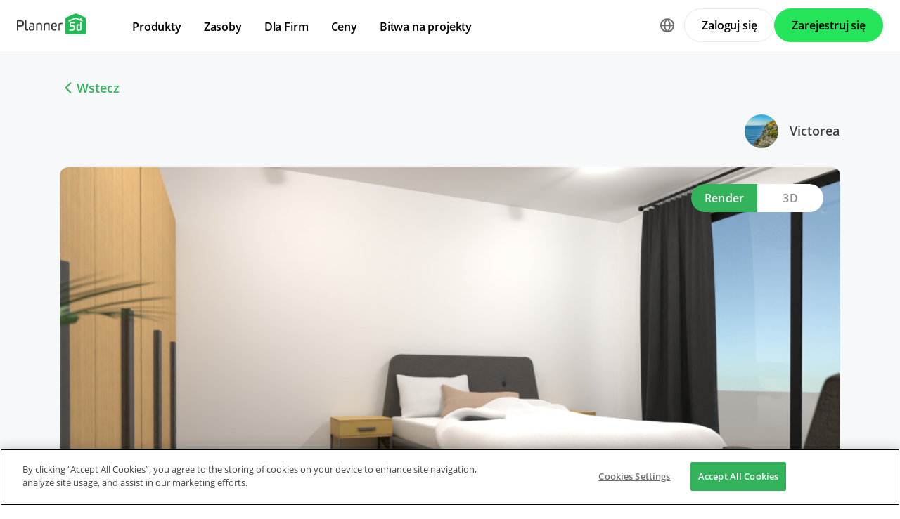

--- FILE ---
content_type: text/html; charset=UTF-8
request_url: https://planner5d.com/pl/contests/detail/1661685
body_size: 7377
content:
<!DOCTYPE html>
<html lang="pl" >
	<head>
			<meta charset="UTF-8">
<meta http-equiv="X-UA-Compatible" content="IE=edge">

	<meta name="viewport" content="width=device-width, initial-scale=1">

<meta name="format-detection" content="telephone=no">
<meta name="format-detection" content="address=no">
<meta name="msapplication-TileColor" content="#ffffff">
<meta name="theme-color" content="#ffffff">

<title>Create your dream home now @Planner5d</title>
<meta property="og:title" content="Create your dream home now @Planner5d" />
<meta property="og:description" content="Planner 5D. Free interior design platform and mobile app" />
<meta property="og:type" content="website">
<meta property="og:url" content="https://planner5d.com/pl/contests/detail/1661685">

<meta name="format-detection" content="telephone=no">
<meta name="format-detection" content="address=no">


<meta name="twitter:card" content="summary">
<meta name="verify-admitad" content="2fcb2ee3bb">

<link rel="canonical" href="https://planner5d.com/pl/contests/detail/1661685">
	<link rel="alternate" hreflang="pl" href="https://planner5d.com/pl/contests/detail/1661685">
			<link rel="alternate" hreflang="x-default" href="https://planner5d.com/contests/detail/1661685">
	<link rel="alternate" hreflang="en" href="https://planner5d.com/contests/detail/1661685">
	<link rel="alternate" hreflang="pt" href="https://planner5d.com/pt/contests/detail/1661685">
	<link rel="alternate" hreflang="es" href="https://planner5d.com/es/contests/detail/1661685">
	<link rel="alternate" hreflang="fr" href="https://planner5d.com/fr/contests/detail/1661685">
	<link rel="alternate" hreflang="it" href="https://planner5d.com/it/contests/detail/1661685">
	<link rel="alternate" hreflang="lt" href="https://planner5d.com/lt/contests/detail/1661685">
	<link rel="alternate" hreflang="de" href="https://planner5d.com/de/contests/detail/1661685">
	<link rel="alternate" hreflang="zh" href="https://planner5d.com/zh_hans/contests/detail/1661685">
	<link rel="alternate" hreflang="sv" href="https://planner5d.com/sv/contests/detail/1661685">
	<link rel="alternate" hreflang="ru" href="https://planner5d.com/ru/contests/detail/1661685">

<link rel="shortcut icon" href="/favicon.ico?v=6.335.4" type="image/x-icon">
	<link href="https://static.planner5d.com/assets/css/core.css?ux=6.335.4" rel="stylesheet">
	<link href="https://static.planner5d.com/assets/css/modals.css?ux=6.335.4" rel="stylesheet">
			<link rel="stylesheet" href="https://static.planner5d.com/assets/css/authorization.css?ux=6.335.4">
	
	<script  nonce="9aa0cc30bfec252dcc90f036278d9a0c"  src="https://static.planner5d.com/web/js/6.335.4/6/fastboot.js"></script>
<script  nonce="9aa0cc30bfec252dcc90f036278d9a0c" >fastboot(0, '-', false, false, false,false, true, '3616f7ea-1487-4ee0-924a-378542f4542d', 'false', '9aa0cc30bfec252dcc90f036278d9a0c', 'web', 'prod', '')</script>
<script  nonce="9aa0cc30bfec252dcc90f036278d9a0c"  src="https://static.planner5d.com/web/js/6.335.4/6/vendors/jquery-3.6.0.min.js"></script>

	<script  nonce="9aa0cc30bfec252dcc90f036278d9a0c"  src="https://static.planner5d.com/web/js/6.335.4/6/vendors/popper.min.js"></script>
	<script  nonce="9aa0cc30bfec252dcc90f036278d9a0c"  src="https://static.planner5d.com/web/js/6.335.4/6/vendors/tippy.min.js"></script>

<script  nonce="9aa0cc30bfec252dcc90f036278d9a0c"  src="https://static.planner5d.com/web/js/6.335.4/build/old.js"></script>
<script  nonce="9aa0cc30bfec252dcc90f036278d9a0c"  src="https://static.planner5d.com/web/js/6.335.4/build/app.js" type="module"></script>
<script type="module"  nonce="9aa0cc30bfec252dcc90f036278d9a0c" >
	const user = window.P5D.getContext().getUser()
	window.P5D.nonce = '9aa0cc30bfec252dcc90f036278d9a0c'
	window.P5D.bootstrap('6.335.4', '788', it => it.language('pl')
		.growthBookConfig({"sdkKey":"sdk-CO8yUayV0hKk63dZ","endpointApiUri":"https:\/\/ab.planner5d.com:3100"})
				.user(0, null, '-', 'US', user.isAuthorized(), user.isPaid(), 0, user.paidInteriorDesign, user.paidHomePlans, false, false, false, false, '', 'https://planner5d.com/s/user/icon/1.png', 0)
				.googleOneTap('188179007127-dngq0kal33n7bd8pprgrg637snfa0mfk.apps.googleusercontent.com')
				.embeddedCallReceiver('web', ["https:\/\/planner5d.com","https:\/\/planner5d.pro","https:\/\/beta.planner5d.pro","https:\/\/dev.planner5d.pro:4000","https:\/\/tool.planner5d.com"])
				.supportWidget('cgehqyie', '')
				.analytics(
			true, "", "",
			0, "6884e2ad-65cb-0b62-b40a-c195b892d2e5",
			"60bc0e7f65acae83ad83", "34024b3b31dfe8e1838f",
			"GTM-K8563DV","G-61SD1N9JH1",
			'381617732764221', true, false,
			'9068a9877b443411b102fe588fbd1638', 'web',
			 null 		)
		.recaptcha('6Lf1jkksAAAAAPQOMBmE2YcPUtg47n7yUDnE-HWw', '6LdDjkksAAAAANjiKfqeWg018S37kRmAzRGay3Qs')
			);
	</script>
<script type="speculationrules"  nonce="9aa0cc30bfec252dcc90f036278d9a0c" >
	{
		"prefetch": [
			{
				"source": "list",
				"urls": ["/dashboard","https://support.planner5d.com","/blog"],
				"eagerness": "conservative"
			},
			{
				"source": "list",
				"urls": ["/ai","/interior-design-courses","/editor","/pricing","/business","/education","/partners"],
				"eagerness": "moderate"
			},
						  {"source": "list", "urls": ["/auth/email"], "eagerness": "eager"},
						{"source": "document", "where": { "href_matches": ["/use/*","/blog/*"] }, "eagerness": "moderate"}
		],
		"prerender": []
	}
</script>


	<title></title>
	<meta name="description" content="">
	<link href="https://static.planner5d.com/assets/css/design-battle-new.css?ux=6.335.4" rel="stylesheet"/>
					</head>
	<body >
	<header id="header-main" class="header-main " data-menu="false"
	data-float="false">
	<div class="header-main-container">
		<div id="header-main-burger" class="header-burger-icon" data-target="#header-menu" tabindex="0">
			<svg>
				<use xlink:href="https://planner5d.com/assets/sprite/tool.svg#ui--header-main-burger"></use>
			</svg>
		</div>
		<a class="header-main-logo" href="https://planner5d.com/pl">
			<svg>
				<use xlink:href="https://planner5d.com/assets/sprite/main.svg#ui--p5d-logo"></use>
			</svg>
		</a>
		
		<div class="header-main-sidebar" id="header-main-menu">
			<div class="header-main-sidebar-modal"></div>
			<div>
				<nav role="menu">
															
																			<div class="header-main-link header-main-dropdown-item">
					<b role="menuitem" tabindex="0">Produkty</b>
							<div class="header-main-dropdown-wrapper header-main-nav-submenu column-2">
				<div class="header-main-dropdown header-main-nav-submenu-container">
					<div class="submenu-header">
						<button class="back">
							<svg>
								<use xlink:href="https://planner5d.com/assets/sprite/tool.svg#ui--header-back"></use>
							</svg>
						</button>
						Produkty
					</div>
					<div role="group" class="submenu-block">
													<div>
																											<b role="menuitem" tabindex="1">Produkty</b>
																																		<a href="/pl/editor"
										class=" "
									>Oprogramowanie do projektowania domów</a>
																	<a href="/pro"
										class="is-new "
									>Planner 5D Pro</a>
																	<a href="/use/ai-interior-design"
										class=" "
									>Narzędzia do projektowania wnętrz AI</a>
																	<a href="/pro/moodboards"
										class=" "
									>Mood Boards</a>
																	<a href="/pro/360walkthrough"
										class=" "
									>Zwiedzanie w 360º</a>
																	<a href="/pl/ai"
										class=" "
									>Konwerter Planów Podłóg z AI</a>
																	<a href="/experts"
										class=" "
									>Zatrudnij projektanta</a>
															</div>
													<div>
																											<b role="menuitem" tabindex="1">Platformy</b>
																																		<a href="/pl/mobile/ios"
										class=" "
									>iOS</a>
																	<a href="/pl/mobile/android"
										class=" "
									>Android</a>
																	<a href="/pl/promo/windows"
										class=" "
									>Windows</a>
																	<a href="/pl/promo/macos"
										class=" "
									>macOS</a>
																	<a href="/applevisionpro"
										class=" "
									>VisionOS</a>
															</div>
											</div>
				</div>
			</div>
			</div>

														<div class="header-main-link header-main-dropdown-item">
					<b role="menuitem" tabindex="0">Zasoby</b>
							<div class="header-main-dropdown-wrapper header-main-nav-submenu column-2">
				<div class="header-main-dropdown header-main-nav-submenu-container">
					<div class="submenu-header">
						<button class="back">
							<svg>
								<use xlink:href="https://planner5d.com/assets/sprite/tool.svg#ui--header-back"></use>
							</svg>
						</button>
						Zasoby
					</div>
					<div role="group" class="submenu-block">
													<div>
																											<b role="menuitem" tabindex="1">Uczyć się</b>
																																		<a href="/pl/interior-design-courses"
										class=" "
									>Internetowa szkoła projektowania wnętrzonline</a>
																	<a href="/blog/pl"
										class=" "
									>Blog o projektowaniu wnętrz</a>
																	<a href="/pl/contests"
										class=" "
									>Bitwa na projekty</a>
															</div>
													<div>
																											<b role="menuitem" tabindex="1">Odkrywać</b>
																																		<a href="/pl/gallery/floorplans"
										class=" "
									>Galeria renderów 3D</a>
																	<a href="/pl/gallery#top-designers"
										class=" "
									>Najlepsi Projektanci Wnętrz</a>
															</div>
											</div>
				</div>
			</div>
			</div>

														<div class="header-main-link header-main-dropdown-item">
					<b role="menuitem" tabindex="0">Dla Firm</b>
							<div class="header-main-dropdown-wrapper header-main-nav-submenu column-1">
				<div class="header-main-dropdown header-main-nav-submenu-container">
					<div class="submenu-header">
						<button class="back">
							<svg>
								<use xlink:href="https://planner5d.com/assets/sprite/tool.svg#ui--header-back"></use>
							</svg>
						</button>
						Dla Firm
					</div>
					<div role="group" class="submenu-block">
													<div>
																									<a href="/pl/business"
										class=" "
									>Rozwiązania dla przedsiębiorstw</a>
																	<a href="/education"
										class=" "
									>Rozwiązania dla szkół</a>
																	<a href="/pl/partners"
										class=" "
									>Program partnerski</a>
															</div>
											</div>
				</div>
			</div>
			</div>

																
											<div class="header-main-item-group-wrapper">
							<div class="header-main-item-group-icon"></div>
							<div class="header-main-item-group">
								<div class="header-main-item-group-container">
																				<div class="header-main-link header-main-dropdown-item">
					<a role="menuitem" tabindex="0" href="/pl/pricing">Ceny</a>
					</div>

																				<div class="header-main-link header-main-dropdown-item">
					<a role="menuitem" tabindex="0" href="/pl/contests">Bitwa na projekty</a>
					</div>

																	</div>
							</div>
						</div>
									</nav>
				
				<div class="header-main-link header-main-lang-block header-main-dropdown-item">
					<b tabindex="0">Język</b>
					<div class="header-main-dropdown-wrapper header-main-nav-submenu">
						<div class="header-main-dropdown header-main-nav-submenu-container">
							<div class="submenu-header">
								<button class="back" tabindex="0">
									<svg>
										<use xlink:href="https://planner5d.com/assets/sprite/tool.svg#ui--header-back"></use>
									</svg>
								</button>
								Język
							</div>
							<div class="submenu-block">
								<div>
										<a lang="en" href="https://planner5d.com/contests/detail/1661685" data-analytics="language_changed"
		data-analytics-params={&quot;from&quot;:&quot;pl&quot;,&quot;to&quot;:&quot;en&quot;,&quot;method&quot;:&quot;dropdown&quot;}
	>English</a>
	<a lang="pt" href="https://planner5d.com/pt/contests/detail/1661685" data-analytics="language_changed"
		data-analytics-params={&quot;from&quot;:&quot;pl&quot;,&quot;to&quot;:&quot;pt&quot;,&quot;method&quot;:&quot;dropdown&quot;}
	>Português</a>
	<a lang="es" href="https://planner5d.com/es/contests/detail/1661685" data-analytics="language_changed"
		data-analytics-params={&quot;from&quot;:&quot;pl&quot;,&quot;to&quot;:&quot;es&quot;,&quot;method&quot;:&quot;dropdown&quot;}
	>Español</a>
	<a lang="fr" href="https://planner5d.com/fr/contests/detail/1661685" data-analytics="language_changed"
		data-analytics-params={&quot;from&quot;:&quot;pl&quot;,&quot;to&quot;:&quot;fr&quot;,&quot;method&quot;:&quot;dropdown&quot;}
	>Français</a>
	<a lang="it" href="https://planner5d.com/it/contests/detail/1661685" data-analytics="language_changed"
		data-analytics-params={&quot;from&quot;:&quot;pl&quot;,&quot;to&quot;:&quot;it&quot;,&quot;method&quot;:&quot;dropdown&quot;}
	>Italiano</a>
	<a lang="pl" href="https://planner5d.com/pl/contests/detail/1661685" data-analytics="language_changed"
		data-analytics-params={&quot;from&quot;:&quot;pl&quot;,&quot;to&quot;:&quot;pl&quot;,&quot;method&quot;:&quot;dropdown&quot;}
	>Polski</a>
	<a lang="lt" href="https://planner5d.com/lt/contests/detail/1661685" data-analytics="language_changed"
		data-analytics-params={&quot;from&quot;:&quot;pl&quot;,&quot;to&quot;:&quot;lt&quot;,&quot;method&quot;:&quot;dropdown&quot;}
	>Lietuviškai</a>
	<a lang="de" href="https://planner5d.com/de/contests/detail/1661685" data-analytics="language_changed"
		data-analytics-params={&quot;from&quot;:&quot;pl&quot;,&quot;to&quot;:&quot;de&quot;,&quot;method&quot;:&quot;dropdown&quot;}
	>Deutsch</a>
	<a lang="zh_hans" href="https://planner5d.com/zh_hans/contests/detail/1661685" data-analytics="language_changed"
		data-analytics-params={&quot;from&quot;:&quot;pl&quot;,&quot;to&quot;:&quot;zh_hans&quot;,&quot;method&quot;:&quot;dropdown&quot;}
	>中国</a>
	<a lang="sv" href="https://planner5d.com/sv/contests/detail/1661685" data-analytics="language_changed"
		data-analytics-params={&quot;from&quot;:&quot;pl&quot;,&quot;to&quot;:&quot;sv&quot;,&quot;method&quot;:&quot;dropdown&quot;}
	>Sverige</a>
	<a lang="ru" href="https://planner5d.com/ru/contests/detail/1661685" data-analytics="language_changed"
		data-analytics-params={&quot;from&quot;:&quot;pl&quot;,&quot;to&quot;:&quot;ru&quot;,&quot;method&quot;:&quot;dropdown&quot;}
	>Русский</a>

								</div>
							</div>
						</div>
					</div>
				</div>
				
				<div class="header-main-app-block">
					<b>Pobierz aplikację Planner 5D</b>
					Rozpocznij korzystanie z aplikacji, aby zwiększyć swoje doświadczenie i odblokować wszystkie funkcje mobilne
					<div class="header-app-badges">
						<a class="badge-googleplay" href="/go?from=mainPage&amp;to=https%3A%2F%2Fplay.google.com%2Fstore%2Fapps%2Fdetails%3Fid%3Dcom.planner5d.planner5d" target="_blank"></a>
						<a class="badge-appstore" href="/go?from=mainPage&amp;to=https%3A%2F%2Fapps.apple.com%2Fapp%2Fapple-store%2Fid1310584536%3Fpt%3D2019088%26ct%3Dweb%26mt%3D8" target="_blank"></a>
					</div>
				</div>
			</div>
		</div>
		
		<div class="header-main-controls">
						<div class="header-main-lang-selector header-main-dropdown-item dropdown-icon">
				<div class="header-main-lang-icon" tabindex="0"></div>
				<div class="header-main-dropdown-wrapper">
					<div class="header-main-dropdown">
							<a lang="en" href="https://planner5d.com/contests/detail/1661685" data-analytics="language_changed"
		data-analytics-params={&quot;from&quot;:&quot;pl&quot;,&quot;to&quot;:&quot;en&quot;,&quot;method&quot;:&quot;dropdown&quot;}
	>English</a>
	<a lang="pt" href="https://planner5d.com/pt/contests/detail/1661685" data-analytics="language_changed"
		data-analytics-params={&quot;from&quot;:&quot;pl&quot;,&quot;to&quot;:&quot;pt&quot;,&quot;method&quot;:&quot;dropdown&quot;}
	>Português</a>
	<a lang="es" href="https://planner5d.com/es/contests/detail/1661685" data-analytics="language_changed"
		data-analytics-params={&quot;from&quot;:&quot;pl&quot;,&quot;to&quot;:&quot;es&quot;,&quot;method&quot;:&quot;dropdown&quot;}
	>Español</a>
	<a lang="fr" href="https://planner5d.com/fr/contests/detail/1661685" data-analytics="language_changed"
		data-analytics-params={&quot;from&quot;:&quot;pl&quot;,&quot;to&quot;:&quot;fr&quot;,&quot;method&quot;:&quot;dropdown&quot;}
	>Français</a>
	<a lang="it" href="https://planner5d.com/it/contests/detail/1661685" data-analytics="language_changed"
		data-analytics-params={&quot;from&quot;:&quot;pl&quot;,&quot;to&quot;:&quot;it&quot;,&quot;method&quot;:&quot;dropdown&quot;}
	>Italiano</a>
	<a lang="pl" href="https://planner5d.com/pl/contests/detail/1661685" data-analytics="language_changed"
		data-analytics-params={&quot;from&quot;:&quot;pl&quot;,&quot;to&quot;:&quot;pl&quot;,&quot;method&quot;:&quot;dropdown&quot;}
	>Polski</a>
	<a lang="lt" href="https://planner5d.com/lt/contests/detail/1661685" data-analytics="language_changed"
		data-analytics-params={&quot;from&quot;:&quot;pl&quot;,&quot;to&quot;:&quot;lt&quot;,&quot;method&quot;:&quot;dropdown&quot;}
	>Lietuviškai</a>
	<a lang="de" href="https://planner5d.com/de/contests/detail/1661685" data-analytics="language_changed"
		data-analytics-params={&quot;from&quot;:&quot;pl&quot;,&quot;to&quot;:&quot;de&quot;,&quot;method&quot;:&quot;dropdown&quot;}
	>Deutsch</a>
	<a lang="zh_hans" href="https://planner5d.com/zh_hans/contests/detail/1661685" data-analytics="language_changed"
		data-analytics-params={&quot;from&quot;:&quot;pl&quot;,&quot;to&quot;:&quot;zh_hans&quot;,&quot;method&quot;:&quot;dropdown&quot;}
	>中国</a>
	<a lang="sv" href="https://planner5d.com/sv/contests/detail/1661685" data-analytics="language_changed"
		data-analytics-params={&quot;from&quot;:&quot;pl&quot;,&quot;to&quot;:&quot;sv&quot;,&quot;method&quot;:&quot;dropdown&quot;}
	>Sverige</a>
	<a lang="ru" href="https://planner5d.com/ru/contests/detail/1661685" data-analytics="language_changed"
		data-analytics-params={&quot;from&quot;:&quot;pl&quot;,&quot;to&quot;:&quot;ru&quot;,&quot;method&quot;:&quot;dropdown&quot;}
	>Русский</a>

					</div>
				</div>
			</div>
			
						
							<button class="button button-bordered" data-sign-in
					data-analytics-button-placement="header">Zaloguj się</button>
				<button class="button button-primary" data-sign-up
					data-analytics-button-placement="header">Zarejestruj się</button>
				<button class="button button-bordered get-started-button" data-sign-up-slider
					data-analytics-button-placement="header">
					Rozpocznij
				</button>
					</div>
	</div>
</header>

<script  nonce="9aa0cc30bfec252dcc90f036278d9a0c" >
	P5D.getContext().addOnLoadedListener(context => {
		context.getHeaderMain()
	})
</script>
	
		
	<section class="db-preview-project">
		<div class="breadcrumbs breadcrumbs--back">
			<a href="https://planner5d.com/pl/contests/353/winner">Wstecz</a>
		</div>
		<div>
			<div>
				<h1></h1>
				<p></p>
			</div>
			<a href="https://planner5d.com/pl/profile/id55994005">
				<img src="https://storage.planner5d.com/ud/010f52a58f7e3e2531974661f31af504.jpg?v=946684801" alt="" width="48" height="48">
				Victorea
			</a>
		</div>
		<div class="js-tabs">
			<div class="js-tablinks">
				<button data-id="db-preview-render" class="is-active">Render</button>
				<button data-id="db-preview-3d" class="">3D</button>
			</div>
			<div class="js-tabcontent">
				<div id="db-preview-render" class="is-active">
					<img src="https://storage.planner5d.com/s/bbb7c6f91c7fcf950d13be4451f28cfa_10001.jpg?v=1658668898" alt="" width="1110" height="616">
				</div>
				<div id="db-preview-3d" class="">
					<iframe src="https://planner5d.com/pl/v?key=bbb7c6f91c7fcf950d13be4451f28cfa&amp;viewMode=demo3d&amp;hideUi=1" frameborder="0" allow="autoplay; fullscreen; picture-in-picture" allowfullscreen=""></iframe>
				</div>
			</div>
		</div>
		<div>
			<script  type="html/template" id="tmpl-comment-post" >
	<div>
		<a href="{user_profile}">
			<img src="{user_avatar}" alt="" width="40" height="40">
		</a>
		<div>
			<a href="{user_profile}">{user_name}</a>
			<p>{text}</p>
			<small>{created_date}</small>
		</div>
	</div>
</script><div id="list-comments">
	<h2>Komentarze (<span id="comment-counter">0</span>)</h2>
	<textarea placeholder="Dodaj komentarz..." name="comment" id="comment-text"></textarea>
	<button id="comment-button">Komentarz</button>
	</div>

<script  nonce="9aa0cc30bfec252dcc90f036278d9a0c" >
	P5D.getContext().addOnLoadedListener(context => {
		context.createCommentContest('#list-comments', 1661685, 0, 'contestsWorks')
	})
</script>
			<aside>
	<button data-clipboard-text="https://planner5d.com/pl/contests/detail/1661685">Skopiuj link</button>
	<button data-onclick="P5D.getContext().getSocialShare().shareOnTwitter(); return false;"></button>
	<button data-onclick="P5D.getContext().getSocialShare().shareOnFacebook(); return false;"></button>
	<button data-onclick="P5D.getContext().getSocialShare().shareOnPinterest(); return false;"></button>
</aside>

		</div>
	</section>


			<footer class="cross-footer cross-footer-container" data-element="footer">
	<div class="cross-footer-menu">
		<div><input id="footer-company" type="checkbox" /> <label for="footer-company">Firma</label>
<ul>
	<li><a data-analytics="info_page" data-analytics-params="{&quot;name&quot;:&quot;company_about_us&quot;}" href="https://planner5d.com/pl/pages/about">O nas</a></li>
	<li><a href="https://planner5d.com/pl/pricing">Cennik</a></li>
	<li><a data-analytics="info_page" data-analytics-params="{&quot;name&quot;:&quot;company_newsroom&quot;}" href="https://planner5d.com/pl/newsroom">Informacje dla medi&oacute;w</a></li>
	<li><a data-analytics="info_page" data-analytics-params="{&quot;name&quot;:&quot;company_newsroom&quot;}" href="https://planner5d.com/pl/interior-design-council">Rada Projektant&oacute;w Wnętrz</a></li>
	<li><a data-analytics="info_page" data-analytics-params="{&quot;name&quot;:&quot;company_terms&quot;}" href="https://planner5d.com/pl/legal-information">Przypadki użycia</a></li>
	<li><a data-analytics="info_page" data-analytics-params="{&quot;name&quot;:&quot;company_partner_program&quot;}" href="https://planner5d.com/pl/partners">Program partnerski</a></li>
	<li><a data-analytics="info_page" data-analytics-params="{&quot;name&quot;:&quot;company_jobs&quot;}" href="https://planner5d.com/careers" target="_blank">Praca</a></li>
	<li><a data-analytics="info_page" data-analytics-params="{&quot;name&quot;:&quot;company_support&quot;}" href="https://support.planner5d.com">Centrum pomocy</a></li>
</ul>
</div>

<div><input id="footer-use-cases" type="checkbox" /> <label for="footer-use-cases">Przykłady użycia</label>

<ul>
	<li><a href="https://planner5d.com/use/garden-planner">3D Garden Planner</a></li>
	<li><a href="https://planner5d.com/use/gym-design-planner">Gym Floor Plan</a></li>
	<li><a href="https://planner5d.com/use/landscape-design-software">Landscape Design Software</a></li>
	<li><a href="https://planner5d.com/use/home-design-software">Home Design Software</a></li>
	<li><a href="https://planner5d.com/use/bathroom-planner-tool">Bathroom Planner</a></li>
	<li><a href="https://planner5d.com/use/room-planner-tool">Room Planner</a></li>
	<li><a href="https://planner5d.com/use/kitchen-planner-tool">Kitchen Planner</a></li>
	<li><a href="https://planner5d.com/use/office-design">Office Design</a></li>
	<li><a href="https://planner5d.com/use/floor-plan-software">Floor Plan Software</a></li>
	<li><a href="https://planner5d.com/use/free-floor-plan-creator">Floor Plan Creator</a></li>
</ul>
</div>

<div><input id="footer-platforms" type="checkbox" /> <label for="footer-platforms">Platformy</label>

<ul>
	<li><a href="https://planner5d.com/pl/promo/web">Web</a></li>
	<li><a href="https://planner5d.com/pl/mobile/ios">iOS</a></li>
	<li><a href="https://planner5d.com/pl/mobile/android">Android</a></li>
	<li><a href="https://planner5d.com/pl/promo/macos">macOS</a></li>
	<li><a href="https://planner5d.com/pl/promo/windows">Windows</a></li>
</ul>
</div>

<div><input id="footer-features" type="checkbox" /> <label for="footer-features">Funkcje</label>

<ul>
	<li><a href="https://planner5d.com/pl/smart-wizard">Automatyczny Generator Pomieszczeń</a></li>
	<li><a href="https://planner5d.com/pl/ai">Rozpoznawanie plan&oacute;w przez AI</a></li>
	<li><a href="https://planner5d.com/pl/ar">Funkcja projektowania wnętrz 3D oparta na technologii AR</a></li>
	<li><a href="https://planner5d.com/pl/afa">Automatyczne rozmieszczanie mebli</a></li>
	<li><a href="https://planner5d.com/pl/business">Rozwiązania dla firm</a></li>
	<li><a href="https://planner5d.com/education">Rozwiązania dla szk&oacute;ł</a></li>
	<li><a href="https://planner5d.com/pl/configurator">Konfigurator produkt&oacute;w</a></li>
</ul>
</div>

<div><input id="footer-design-ideas" type="checkbox" /> <label for="footer-design-ideas">Pomysły na projekty</label>

<ul>
	<li><a href="https://planner5d.com/blog/">Interior Design Blog</a></li>
	<li><a href="https://planner5d.com/pl/interior-design-courses">Szkoła projektowania wnętrz</a></li>
	<li><a href="https://planner5d.com/pl/contests">Konkursy projektowania wnętrz</a></li>
	<li><a href="https://planner5d.com/pl/gallery/floorplans">Galeria plan&oacute;w pięter</a></li>
	<li><a href="https://planner5d.com/pl/gallery/ideas">Galeria render&oacute;w 3D</a></li>
</ul>
</div>
	</div>
	<div class="cross-footer-content">
		<div class="cross-footer-copyright">
			<div>
				<b>Planner 5D</b> ® © 2011—2026
			</div>
			<div class="copyright-address" itemscope="" itemtype="http://schema.org/Organization">
				<span itemprop="name">Planner5D UAB</span>, <span itemprop="address" itemscope=""
					itemtype="http://schema.org/PostalAddress">
          <span itemprop="streetAddress">A. Goštauto St. 12A</span>, <span itemprop="addressLocality">Vilnius</span>
          <span itemprop="postalCode">01108</span>, <span itemprop="addressCountry">Lithuania</span><span itemprop="telephone"></span>
        </span>
			</div>
		</div>
		<div class="cross-footer-social-wrap">
			<div>Follow:</div>
			<ul class="cross-footer-social">
									<li>
						<a href="/go?from=mainPage&amp;to=https%3A%2F%2Fwww.instagram.com%2FPlanner5D%2F" target="_blank" class="social-item-instagram">
							<svg>
								<use xlink:href="https://planner5d.com/assets/sprite/tool.svg#ui--social-instagram"></use>
							</svg>
						</a>
					</li>
									<li>
						<a href="/go?from=mainPage&amp;to=https%3A%2F%2Fwww.youtube.com%2Fchannel%2FUC6WZGzWb30NKcU-QK2ldy7w" target="_blank" class="social-item-youtube">
							<svg>
								<use xlink:href="https://planner5d.com/assets/sprite/tool.svg#ui--social-youtube"></use>
							</svg>
						</a>
					</li>
									<li>
						<a href="/go?from=mainPage&amp;to=https%3A%2F%2Fwww.tiktok.com%2F%40planner5d" target="_blank" class="social-item-tiktok">
							<svg>
								<use xlink:href="https://planner5d.com/assets/sprite/tool.svg#ui--social-tiktok"></use>
							</svg>
						</a>
					</li>
									<li>
						<a href="/go?from=mainPage&amp;to=https%3A%2F%2Fwww.facebook.com%2FPlanner5D%2F" target="_blank" class="social-item-facebook">
							<svg>
								<use xlink:href="https://planner5d.com/assets/sprite/tool.svg#ui--social-facebook"></use>
							</svg>
						</a>
					</li>
									<li>
						<a href="/go?from=mainPage&amp;to=https%3A%2F%2Fx.com%2FPlanner5D%2F" target="_blank" class="social-item-x">
							<svg>
								<use xlink:href="https://planner5d.com/assets/sprite/tool.svg#ui--social-x"></use>
							</svg>
						</a>
					</li>
									<li>
						<a href="/go?from=mainPage&amp;to=https%3A%2F%2Fwww.pinterest.com%2Fplanner5d%2F" target="_blank" class="social-item-pinterest">
							<svg>
								<use xlink:href="https://planner5d.com/assets/sprite/tool.svg#ui--social-pinterest"></use>
							</svg>
						</a>
					</li>
									<li>
						<a href="/go?from=mainPage&amp;to=https%3A%2F%2Fwww.linkedin.com%2Fcompany%2Fplanner-5d%2F" target="_blank" class="social-item-linkedin">
							<svg>
								<use xlink:href="https://planner5d.com/assets/sprite/tool.svg#ui--social-linkedin"></use>
							</svg>
						</a>
					</li>
									<li>
						<a href="/go?from=mainPage&amp;to=https%3A%2F%2Fwww.reddit.com%2Fr%2Fplanner5d%2F" target="_blank" class="social-item-reddit">
							<svg>
								<use xlink:href="https://planner5d.com/assets/sprite/tool.svg#ui--social-reddit"></use>
							</svg>
						</a>
					</li>
							</ul>
		</div>
		<div class="cross-footer-app">
			<div>Apps:</div>
			<div class="app-badges">
				<a class="badge-googleplay" href="/go?from=mainPage&amp;to=https%3A%2F%2Fplay.google.com%2Fstore%2Fapps%2Fdetails%3Fid%3Dcom.planner5d.planner5d" target="_blank"></a>
				<a class="badge-appstore" href="/go?from=mainPage&amp;to=https%3A%2F%2Fapps.apple.com%2Fapp%2Fapple-store%2Fid1310584536%3Fpt%3D2019088%26ct%3Dweb%26mt%3D8" target="_blank"></a>
				<a class="badge-microsoft" href="/go?from=mainPage&amp;to=https%3A%2F%2Fwww.microsoft.com%2Fstore%2Fapps%2F9nblggh4mp71%3Focid%3Dbadge%26cid%3Dwebsite_p5d" target="_blank"></a>
			</div>
		</div>
		<div class="cross-footer-language">
			<div class="cross-footer-select">
				<select id="jsCrossFooterSelectLanguage" data-current-locale="pl" tabindex="-1">
											<option value="https://planner5d.com/contests/detail/1661685"
													>
							English
						</option>
											<option value="https://planner5d.com/pt/contests/detail/1661685"
													>
							Português
						</option>
											<option value="https://planner5d.com/es/contests/detail/1661685"
													>
							Español
						</option>
											<option value="https://planner5d.com/fr/contests/detail/1661685"
													>
							Français
						</option>
											<option value="https://planner5d.com/it/contests/detail/1661685"
													>
							Italiano
						</option>
											<option value="https://planner5d.com/pl/contests/detail/1661685"
							 selected="selected" 						>
							Polski
						</option>
											<option value="https://planner5d.com/lt/contests/detail/1661685"
													>
							Lietuviškai
						</option>
											<option value="https://planner5d.com/de/contests/detail/1661685"
													>
							Deutsch
						</option>
											<option value="https://planner5d.com/zh_hans/contests/detail/1661685"
													>
							中国
						</option>
											<option value="https://planner5d.com/sv/contests/detail/1661685"
													>
							Sverige
						</option>
											<option value="https://planner5d.com/ru/contests/detail/1661685"
													>
							Русский
						</option>
									</select>
			</div>
		</div>
	</div>
	<div class="cross-footer-captcha "> This site is protected by reCAPTCHA and the Google <a
			href="https://policies.google.com/privacy">Privacy Policy</a> and <a href="https://policies.google.com/terms">Terms
			of Service</a> apply.<br /><br />
	</div>
</footer>
<script  nonce="9aa0cc30bfec252dcc90f036278d9a0c"  src="https://static.planner5d.com/web/js/6.335.4/6/vendors/jquery.selectric.min.js"></script>
<script  nonce="9aa0cc30bfec252dcc90f036278d9a0c" >
	P5D.getContext().addOnLoadedListener(context => context.getCrossPagesButtonHandler())
</script>


<script  nonce="9aa0cc30bfec252dcc90f036278d9a0c" >
	P5D.getContext().addOnLoadedListener(context => {
		context.createLanguageChooser(window)
		window.footerTrigger = -150
	})
</script>

		<div id="error-modals-container"></div>
<div id="modal-alert" class="modal is-small">
	<div class="modal-background"></div>
	<div class="modal-card">
		<div class="modal-card-head">
			<div class="modal-card-title">Alert</div>
			<button class="js-modal-ok delete" aria-label="close"></button>
		</div>
		<div class="modal-card-body"></div>
		<div class="modal-card-foot has-text-right">
			<button class="js-modal-ok button">OK</button>
		</div>
	</div>
</div>

<div id="modal-confirm" class="modal is-small">
	<div class="modal-background"></div>
	<div class="modal-card">
		<div class="modal-card-head">
			<div class="modal-card-title"></div>
			<button class="js-modal-no delete"></button>
		</div>
		<div class="modal-card-body"></div>
		<div class="modal-card-foot has-text-right">
			<button class="js-modal-yes button is-primary">Tak</button>
			<button class="js-modal-no button">Nie</button>
		</div>
	</div>
</div>

<div id="modal-success" class="modal is-small">
	<div class="modal-background"></div>
	<div class="modal-card">
		<div class="modal-card-head">
			<div class="modal-card-title"></div>
		</div>
		<div class="modal-card-body"></div>
		<div class="modal-card-foot has-text-right">
			<button class="js-modal-yes button is-primary">OK</button>
		</div>
	</div>
</div>
<div id="modal-error" class="modal is-small">
	<div class="modal-background"></div>
	<div class="modal-card">
		<div class="modal-card-head">
			<div class="modal-card-title"></div>
		</div>
		<div class="modal-card-body"></div>
		<div class="modal-card-foot has-text-right">
			<button class="js-modal-yes button is-primary">OK</button>
		</div>
	</div>
</div>

<div id="modal-confirm-danger" class="modal is-medium">
	<div class="modal-background"></div>
	<div class="modal-card is-rounded">
		<div class="modal-card-head">
			<div class="modal-card-title"></div>
			<button class="js-modal-no delete"></button>
		</div>
		<div class="modal-card-body"></div>
		<div class="modal-card-foot has-text-right">
			<button class="js-modal-no button">Anuluj</button>
			<button class="js-modal-yes button is-danger">Potwierdź</button>
		</div>
	</div>
</div>

<div id="modal-prompt" class="modal is-small">
	<div class="modal-background"></div>
	<div class="modal-card">
		<div class="modal-card-head">
			<div class="js-modal-title modal-card-title">Wprowadź swoje imię i nazwisko</div>
			<button class="js-modal-no delete" aria-label="close"></button>
		</div>
		<div class="modal-card-body">
			<div class="field content" style="display: none">
				<div id="content"></div>
			</div>
			<div class="field">
				<div class="control">
					<input type="text" class="js-modal-field input" eaction="clickButton"
					       eadata="#modal-prompt .js-modal-yes.button" placeholder="">
				</div>
			</div>
		</div>
		<div class="modal-card-foot has-text-right">
			<button class="js-modal-yes button is-primary">OK</button>
			<button class="js-modal-no button">Anuluj</button>
		</div>
	</div>
</div>

<div id="modal-prompt2" class="modal is-medium">
	<div class="modal-background"></div>
	<div class="modal-card">
		<div class="modal-card-head">
			<div class="js-modal-title modal-card-title">Wprowadź swoje imię i nazwisko</div>
			<button class="js-modal-no delete" aria-label="close"></button>
		</div>
		<div class="modal-card-body">
			<div class="js-modal-message field"></div>
			<div class="field">
				<div class="control">
					<input type="text" class="js-modal-field input" eaction="clickButton"
					       eadata="#modal-prompt .js-modal-yes.button" placeholder="">
				</div>
			</div>
		</div>
		<div class="modal-card-foot has-text-right">
			<button class="js-modal-yes button is-primary">OK</button>
			<button class="js-modal-no button">Anuluj</button>
		</div>
	</div>
</div>

	
<div id="modal-support" class="modal is-middle">
	<div class="modal-background"></div>
	<div class="modal-card">
		<div class="modal-card-head">
			<p class="modal-card-title">Centrum Pomocy</p>
			<button class="delete" data-dismiss="modal"></button>
		</div>
		<div class="modal-card-body">
			<form class="modal__form" action="">
				<input type="hidden" name="uid" value="0">

				<div class="columns">

					<div class="column is-6">
						<div class="field">
							<label class="label">Imię i nazwisko</label>
							<div class="control">
								<input required type="text" class="input name" placeholder="Full Name"
								       value="">
							</div>
						</div>
					</div>

					<div class="column is-6">
						<div class="field">
							<label class="label">Adres e-mail</label>
							<div class="control">
								<input required type="text" class="input email" placeholder="Email">
							</div>
						</div>
					</div>
				</div>

				<div class="columns">

					<div class="column is-6">
						<div class="field">
							<label class="label">Platforma</label>
							<div class="control">
								<div class="select is-fullwidth">
									<select required class="platforms">
										<option value="Web">Web</option>
										<option value="iOS">iOS</option>
										<option value="Android">Android</option>
										<option value="Windows">Windows</option>
										<option value="MacOS">MacOS</option>
									</select>
								</div>
							</div>
						</div>
					</div>

					<div class="column is-6">
						<div class="field">
							<label class="label">Temat</label>
							<div class="control">
								<div class="select is-fullwidth">
									<select required class="subject">
																					<option value="2">Zadaj ogólne pytanie</option>
																					<option value="3">Prośba</option>
																					<option value="10">Płatności</option>
																					<option value="11">Synchronizacja</option>
																					<option value="12">Awaria</option>
																					<option value="13">Renderowanie / Snapshoty</option>
																					<option value="14">Pobieranie zasobów</option>
																					<option value="15">Inne</option>
																					<option value="16">Zadaj pytanie dot. kształcenia</option>
																			</select>
								</div>
							</div>
						</div>
					</div>
				</div>

				<div class="field">
					<label class="label">Wiadomość</label>
					<div class="control">
						<textarea required rows="6" class="textarea" placeholder=""></textarea>
					</div>
					<div style="padding-top: 1em;">
						<div class="g-recaptcha" data-sitekey="6Lf1jkksAAAAAPQOMBmE2YcPUtg47n7yUDnE-HWw"></div>
						<script async src="https://www.google.com/recaptcha/api.js"  nonce="9aa0cc30bfec252dcc90f036278d9a0c" ></script>
					</div>
				</div>
			</form>
		</div>
		<div class="modal-card-foot has-text-centered">
			<button type="submit" class="button is-primary">Prześlij</button>
			<a class="button is-default" data-dismiss="modal">Anuluj</a>
		</div>
	</div>
</div>

<div class="modal modal-independent noClose is-not-closable modal-already-trial">
	<div class="modal-card">
		<button class="close js-modal-close"></button>
		<b>Możemy zaoferować tylko jedną darmową próbę na osobę</b>
		<p>Wcześniej zarejestrowałeś się za pomocą tych adresów e-mail:</p>
		<ul class="email-list"></ul>
		<p><b>Cenimy twój entuzjazm dla naszego produktu, dlatego oferujemy ci <span>50% off</span> na pierwszy rok.</b></p>
		<button class="pay">Kontynuuj płatność teraz</button>
	</div>
</div>

<div class="langData">
	<span></span>
	<span></span>
</div>

<script async src="https://www.google.com/recaptcha/api.js?render=6LdDjkksAAAAANjiKfqeWg018S37kRmAzRGay3Qs"  nonce="9aa0cc30bfec252dcc90f036278d9a0c" ></script>

		
		
	<script  nonce="9aa0cc30bfec252dcc90f036278d9a0c" >
		P5D.getContext().addOnLoadedListener(context => {
			context.getSocialShare().init({
				title: "", text: "",
				image: "https://storage.planner5d.com/s/bbb7c6f91c7fcf950d13be4451f28cfa_10001.jpg?v=1658668898"
			})
			context.createWorkDetailPage()
		})
	</script>
	</body>
</html>


--- FILE ---
content_type: text/html; charset=utf-8
request_url: https://www.google.com/recaptcha/api2/anchor?ar=1&k=6Lf1jkksAAAAAPQOMBmE2YcPUtg47n7yUDnE-HWw&co=aHR0cHM6Ly9wbGFubmVyNWQuY29tOjQ0Mw..&hl=en&v=N67nZn4AqZkNcbeMu4prBgzg&size=normal&anchor-ms=20000&execute-ms=30000&cb=p892y9and1ci
body_size: 49338
content:
<!DOCTYPE HTML><html dir="ltr" lang="en"><head><meta http-equiv="Content-Type" content="text/html; charset=UTF-8">
<meta http-equiv="X-UA-Compatible" content="IE=edge">
<title>reCAPTCHA</title>
<style type="text/css">
/* cyrillic-ext */
@font-face {
  font-family: 'Roboto';
  font-style: normal;
  font-weight: 400;
  font-stretch: 100%;
  src: url(//fonts.gstatic.com/s/roboto/v48/KFO7CnqEu92Fr1ME7kSn66aGLdTylUAMa3GUBHMdazTgWw.woff2) format('woff2');
  unicode-range: U+0460-052F, U+1C80-1C8A, U+20B4, U+2DE0-2DFF, U+A640-A69F, U+FE2E-FE2F;
}
/* cyrillic */
@font-face {
  font-family: 'Roboto';
  font-style: normal;
  font-weight: 400;
  font-stretch: 100%;
  src: url(//fonts.gstatic.com/s/roboto/v48/KFO7CnqEu92Fr1ME7kSn66aGLdTylUAMa3iUBHMdazTgWw.woff2) format('woff2');
  unicode-range: U+0301, U+0400-045F, U+0490-0491, U+04B0-04B1, U+2116;
}
/* greek-ext */
@font-face {
  font-family: 'Roboto';
  font-style: normal;
  font-weight: 400;
  font-stretch: 100%;
  src: url(//fonts.gstatic.com/s/roboto/v48/KFO7CnqEu92Fr1ME7kSn66aGLdTylUAMa3CUBHMdazTgWw.woff2) format('woff2');
  unicode-range: U+1F00-1FFF;
}
/* greek */
@font-face {
  font-family: 'Roboto';
  font-style: normal;
  font-weight: 400;
  font-stretch: 100%;
  src: url(//fonts.gstatic.com/s/roboto/v48/KFO7CnqEu92Fr1ME7kSn66aGLdTylUAMa3-UBHMdazTgWw.woff2) format('woff2');
  unicode-range: U+0370-0377, U+037A-037F, U+0384-038A, U+038C, U+038E-03A1, U+03A3-03FF;
}
/* math */
@font-face {
  font-family: 'Roboto';
  font-style: normal;
  font-weight: 400;
  font-stretch: 100%;
  src: url(//fonts.gstatic.com/s/roboto/v48/KFO7CnqEu92Fr1ME7kSn66aGLdTylUAMawCUBHMdazTgWw.woff2) format('woff2');
  unicode-range: U+0302-0303, U+0305, U+0307-0308, U+0310, U+0312, U+0315, U+031A, U+0326-0327, U+032C, U+032F-0330, U+0332-0333, U+0338, U+033A, U+0346, U+034D, U+0391-03A1, U+03A3-03A9, U+03B1-03C9, U+03D1, U+03D5-03D6, U+03F0-03F1, U+03F4-03F5, U+2016-2017, U+2034-2038, U+203C, U+2040, U+2043, U+2047, U+2050, U+2057, U+205F, U+2070-2071, U+2074-208E, U+2090-209C, U+20D0-20DC, U+20E1, U+20E5-20EF, U+2100-2112, U+2114-2115, U+2117-2121, U+2123-214F, U+2190, U+2192, U+2194-21AE, U+21B0-21E5, U+21F1-21F2, U+21F4-2211, U+2213-2214, U+2216-22FF, U+2308-230B, U+2310, U+2319, U+231C-2321, U+2336-237A, U+237C, U+2395, U+239B-23B7, U+23D0, U+23DC-23E1, U+2474-2475, U+25AF, U+25B3, U+25B7, U+25BD, U+25C1, U+25CA, U+25CC, U+25FB, U+266D-266F, U+27C0-27FF, U+2900-2AFF, U+2B0E-2B11, U+2B30-2B4C, U+2BFE, U+3030, U+FF5B, U+FF5D, U+1D400-1D7FF, U+1EE00-1EEFF;
}
/* symbols */
@font-face {
  font-family: 'Roboto';
  font-style: normal;
  font-weight: 400;
  font-stretch: 100%;
  src: url(//fonts.gstatic.com/s/roboto/v48/KFO7CnqEu92Fr1ME7kSn66aGLdTylUAMaxKUBHMdazTgWw.woff2) format('woff2');
  unicode-range: U+0001-000C, U+000E-001F, U+007F-009F, U+20DD-20E0, U+20E2-20E4, U+2150-218F, U+2190, U+2192, U+2194-2199, U+21AF, U+21E6-21F0, U+21F3, U+2218-2219, U+2299, U+22C4-22C6, U+2300-243F, U+2440-244A, U+2460-24FF, U+25A0-27BF, U+2800-28FF, U+2921-2922, U+2981, U+29BF, U+29EB, U+2B00-2BFF, U+4DC0-4DFF, U+FFF9-FFFB, U+10140-1018E, U+10190-1019C, U+101A0, U+101D0-101FD, U+102E0-102FB, U+10E60-10E7E, U+1D2C0-1D2D3, U+1D2E0-1D37F, U+1F000-1F0FF, U+1F100-1F1AD, U+1F1E6-1F1FF, U+1F30D-1F30F, U+1F315, U+1F31C, U+1F31E, U+1F320-1F32C, U+1F336, U+1F378, U+1F37D, U+1F382, U+1F393-1F39F, U+1F3A7-1F3A8, U+1F3AC-1F3AF, U+1F3C2, U+1F3C4-1F3C6, U+1F3CA-1F3CE, U+1F3D4-1F3E0, U+1F3ED, U+1F3F1-1F3F3, U+1F3F5-1F3F7, U+1F408, U+1F415, U+1F41F, U+1F426, U+1F43F, U+1F441-1F442, U+1F444, U+1F446-1F449, U+1F44C-1F44E, U+1F453, U+1F46A, U+1F47D, U+1F4A3, U+1F4B0, U+1F4B3, U+1F4B9, U+1F4BB, U+1F4BF, U+1F4C8-1F4CB, U+1F4D6, U+1F4DA, U+1F4DF, U+1F4E3-1F4E6, U+1F4EA-1F4ED, U+1F4F7, U+1F4F9-1F4FB, U+1F4FD-1F4FE, U+1F503, U+1F507-1F50B, U+1F50D, U+1F512-1F513, U+1F53E-1F54A, U+1F54F-1F5FA, U+1F610, U+1F650-1F67F, U+1F687, U+1F68D, U+1F691, U+1F694, U+1F698, U+1F6AD, U+1F6B2, U+1F6B9-1F6BA, U+1F6BC, U+1F6C6-1F6CF, U+1F6D3-1F6D7, U+1F6E0-1F6EA, U+1F6F0-1F6F3, U+1F6F7-1F6FC, U+1F700-1F7FF, U+1F800-1F80B, U+1F810-1F847, U+1F850-1F859, U+1F860-1F887, U+1F890-1F8AD, U+1F8B0-1F8BB, U+1F8C0-1F8C1, U+1F900-1F90B, U+1F93B, U+1F946, U+1F984, U+1F996, U+1F9E9, U+1FA00-1FA6F, U+1FA70-1FA7C, U+1FA80-1FA89, U+1FA8F-1FAC6, U+1FACE-1FADC, U+1FADF-1FAE9, U+1FAF0-1FAF8, U+1FB00-1FBFF;
}
/* vietnamese */
@font-face {
  font-family: 'Roboto';
  font-style: normal;
  font-weight: 400;
  font-stretch: 100%;
  src: url(//fonts.gstatic.com/s/roboto/v48/KFO7CnqEu92Fr1ME7kSn66aGLdTylUAMa3OUBHMdazTgWw.woff2) format('woff2');
  unicode-range: U+0102-0103, U+0110-0111, U+0128-0129, U+0168-0169, U+01A0-01A1, U+01AF-01B0, U+0300-0301, U+0303-0304, U+0308-0309, U+0323, U+0329, U+1EA0-1EF9, U+20AB;
}
/* latin-ext */
@font-face {
  font-family: 'Roboto';
  font-style: normal;
  font-weight: 400;
  font-stretch: 100%;
  src: url(//fonts.gstatic.com/s/roboto/v48/KFO7CnqEu92Fr1ME7kSn66aGLdTylUAMa3KUBHMdazTgWw.woff2) format('woff2');
  unicode-range: U+0100-02BA, U+02BD-02C5, U+02C7-02CC, U+02CE-02D7, U+02DD-02FF, U+0304, U+0308, U+0329, U+1D00-1DBF, U+1E00-1E9F, U+1EF2-1EFF, U+2020, U+20A0-20AB, U+20AD-20C0, U+2113, U+2C60-2C7F, U+A720-A7FF;
}
/* latin */
@font-face {
  font-family: 'Roboto';
  font-style: normal;
  font-weight: 400;
  font-stretch: 100%;
  src: url(//fonts.gstatic.com/s/roboto/v48/KFO7CnqEu92Fr1ME7kSn66aGLdTylUAMa3yUBHMdazQ.woff2) format('woff2');
  unicode-range: U+0000-00FF, U+0131, U+0152-0153, U+02BB-02BC, U+02C6, U+02DA, U+02DC, U+0304, U+0308, U+0329, U+2000-206F, U+20AC, U+2122, U+2191, U+2193, U+2212, U+2215, U+FEFF, U+FFFD;
}
/* cyrillic-ext */
@font-face {
  font-family: 'Roboto';
  font-style: normal;
  font-weight: 500;
  font-stretch: 100%;
  src: url(//fonts.gstatic.com/s/roboto/v48/KFO7CnqEu92Fr1ME7kSn66aGLdTylUAMa3GUBHMdazTgWw.woff2) format('woff2');
  unicode-range: U+0460-052F, U+1C80-1C8A, U+20B4, U+2DE0-2DFF, U+A640-A69F, U+FE2E-FE2F;
}
/* cyrillic */
@font-face {
  font-family: 'Roboto';
  font-style: normal;
  font-weight: 500;
  font-stretch: 100%;
  src: url(//fonts.gstatic.com/s/roboto/v48/KFO7CnqEu92Fr1ME7kSn66aGLdTylUAMa3iUBHMdazTgWw.woff2) format('woff2');
  unicode-range: U+0301, U+0400-045F, U+0490-0491, U+04B0-04B1, U+2116;
}
/* greek-ext */
@font-face {
  font-family: 'Roboto';
  font-style: normal;
  font-weight: 500;
  font-stretch: 100%;
  src: url(//fonts.gstatic.com/s/roboto/v48/KFO7CnqEu92Fr1ME7kSn66aGLdTylUAMa3CUBHMdazTgWw.woff2) format('woff2');
  unicode-range: U+1F00-1FFF;
}
/* greek */
@font-face {
  font-family: 'Roboto';
  font-style: normal;
  font-weight: 500;
  font-stretch: 100%;
  src: url(//fonts.gstatic.com/s/roboto/v48/KFO7CnqEu92Fr1ME7kSn66aGLdTylUAMa3-UBHMdazTgWw.woff2) format('woff2');
  unicode-range: U+0370-0377, U+037A-037F, U+0384-038A, U+038C, U+038E-03A1, U+03A3-03FF;
}
/* math */
@font-face {
  font-family: 'Roboto';
  font-style: normal;
  font-weight: 500;
  font-stretch: 100%;
  src: url(//fonts.gstatic.com/s/roboto/v48/KFO7CnqEu92Fr1ME7kSn66aGLdTylUAMawCUBHMdazTgWw.woff2) format('woff2');
  unicode-range: U+0302-0303, U+0305, U+0307-0308, U+0310, U+0312, U+0315, U+031A, U+0326-0327, U+032C, U+032F-0330, U+0332-0333, U+0338, U+033A, U+0346, U+034D, U+0391-03A1, U+03A3-03A9, U+03B1-03C9, U+03D1, U+03D5-03D6, U+03F0-03F1, U+03F4-03F5, U+2016-2017, U+2034-2038, U+203C, U+2040, U+2043, U+2047, U+2050, U+2057, U+205F, U+2070-2071, U+2074-208E, U+2090-209C, U+20D0-20DC, U+20E1, U+20E5-20EF, U+2100-2112, U+2114-2115, U+2117-2121, U+2123-214F, U+2190, U+2192, U+2194-21AE, U+21B0-21E5, U+21F1-21F2, U+21F4-2211, U+2213-2214, U+2216-22FF, U+2308-230B, U+2310, U+2319, U+231C-2321, U+2336-237A, U+237C, U+2395, U+239B-23B7, U+23D0, U+23DC-23E1, U+2474-2475, U+25AF, U+25B3, U+25B7, U+25BD, U+25C1, U+25CA, U+25CC, U+25FB, U+266D-266F, U+27C0-27FF, U+2900-2AFF, U+2B0E-2B11, U+2B30-2B4C, U+2BFE, U+3030, U+FF5B, U+FF5D, U+1D400-1D7FF, U+1EE00-1EEFF;
}
/* symbols */
@font-face {
  font-family: 'Roboto';
  font-style: normal;
  font-weight: 500;
  font-stretch: 100%;
  src: url(//fonts.gstatic.com/s/roboto/v48/KFO7CnqEu92Fr1ME7kSn66aGLdTylUAMaxKUBHMdazTgWw.woff2) format('woff2');
  unicode-range: U+0001-000C, U+000E-001F, U+007F-009F, U+20DD-20E0, U+20E2-20E4, U+2150-218F, U+2190, U+2192, U+2194-2199, U+21AF, U+21E6-21F0, U+21F3, U+2218-2219, U+2299, U+22C4-22C6, U+2300-243F, U+2440-244A, U+2460-24FF, U+25A0-27BF, U+2800-28FF, U+2921-2922, U+2981, U+29BF, U+29EB, U+2B00-2BFF, U+4DC0-4DFF, U+FFF9-FFFB, U+10140-1018E, U+10190-1019C, U+101A0, U+101D0-101FD, U+102E0-102FB, U+10E60-10E7E, U+1D2C0-1D2D3, U+1D2E0-1D37F, U+1F000-1F0FF, U+1F100-1F1AD, U+1F1E6-1F1FF, U+1F30D-1F30F, U+1F315, U+1F31C, U+1F31E, U+1F320-1F32C, U+1F336, U+1F378, U+1F37D, U+1F382, U+1F393-1F39F, U+1F3A7-1F3A8, U+1F3AC-1F3AF, U+1F3C2, U+1F3C4-1F3C6, U+1F3CA-1F3CE, U+1F3D4-1F3E0, U+1F3ED, U+1F3F1-1F3F3, U+1F3F5-1F3F7, U+1F408, U+1F415, U+1F41F, U+1F426, U+1F43F, U+1F441-1F442, U+1F444, U+1F446-1F449, U+1F44C-1F44E, U+1F453, U+1F46A, U+1F47D, U+1F4A3, U+1F4B0, U+1F4B3, U+1F4B9, U+1F4BB, U+1F4BF, U+1F4C8-1F4CB, U+1F4D6, U+1F4DA, U+1F4DF, U+1F4E3-1F4E6, U+1F4EA-1F4ED, U+1F4F7, U+1F4F9-1F4FB, U+1F4FD-1F4FE, U+1F503, U+1F507-1F50B, U+1F50D, U+1F512-1F513, U+1F53E-1F54A, U+1F54F-1F5FA, U+1F610, U+1F650-1F67F, U+1F687, U+1F68D, U+1F691, U+1F694, U+1F698, U+1F6AD, U+1F6B2, U+1F6B9-1F6BA, U+1F6BC, U+1F6C6-1F6CF, U+1F6D3-1F6D7, U+1F6E0-1F6EA, U+1F6F0-1F6F3, U+1F6F7-1F6FC, U+1F700-1F7FF, U+1F800-1F80B, U+1F810-1F847, U+1F850-1F859, U+1F860-1F887, U+1F890-1F8AD, U+1F8B0-1F8BB, U+1F8C0-1F8C1, U+1F900-1F90B, U+1F93B, U+1F946, U+1F984, U+1F996, U+1F9E9, U+1FA00-1FA6F, U+1FA70-1FA7C, U+1FA80-1FA89, U+1FA8F-1FAC6, U+1FACE-1FADC, U+1FADF-1FAE9, U+1FAF0-1FAF8, U+1FB00-1FBFF;
}
/* vietnamese */
@font-face {
  font-family: 'Roboto';
  font-style: normal;
  font-weight: 500;
  font-stretch: 100%;
  src: url(//fonts.gstatic.com/s/roboto/v48/KFO7CnqEu92Fr1ME7kSn66aGLdTylUAMa3OUBHMdazTgWw.woff2) format('woff2');
  unicode-range: U+0102-0103, U+0110-0111, U+0128-0129, U+0168-0169, U+01A0-01A1, U+01AF-01B0, U+0300-0301, U+0303-0304, U+0308-0309, U+0323, U+0329, U+1EA0-1EF9, U+20AB;
}
/* latin-ext */
@font-face {
  font-family: 'Roboto';
  font-style: normal;
  font-weight: 500;
  font-stretch: 100%;
  src: url(//fonts.gstatic.com/s/roboto/v48/KFO7CnqEu92Fr1ME7kSn66aGLdTylUAMa3KUBHMdazTgWw.woff2) format('woff2');
  unicode-range: U+0100-02BA, U+02BD-02C5, U+02C7-02CC, U+02CE-02D7, U+02DD-02FF, U+0304, U+0308, U+0329, U+1D00-1DBF, U+1E00-1E9F, U+1EF2-1EFF, U+2020, U+20A0-20AB, U+20AD-20C0, U+2113, U+2C60-2C7F, U+A720-A7FF;
}
/* latin */
@font-face {
  font-family: 'Roboto';
  font-style: normal;
  font-weight: 500;
  font-stretch: 100%;
  src: url(//fonts.gstatic.com/s/roboto/v48/KFO7CnqEu92Fr1ME7kSn66aGLdTylUAMa3yUBHMdazQ.woff2) format('woff2');
  unicode-range: U+0000-00FF, U+0131, U+0152-0153, U+02BB-02BC, U+02C6, U+02DA, U+02DC, U+0304, U+0308, U+0329, U+2000-206F, U+20AC, U+2122, U+2191, U+2193, U+2212, U+2215, U+FEFF, U+FFFD;
}
/* cyrillic-ext */
@font-face {
  font-family: 'Roboto';
  font-style: normal;
  font-weight: 900;
  font-stretch: 100%;
  src: url(//fonts.gstatic.com/s/roboto/v48/KFO7CnqEu92Fr1ME7kSn66aGLdTylUAMa3GUBHMdazTgWw.woff2) format('woff2');
  unicode-range: U+0460-052F, U+1C80-1C8A, U+20B4, U+2DE0-2DFF, U+A640-A69F, U+FE2E-FE2F;
}
/* cyrillic */
@font-face {
  font-family: 'Roboto';
  font-style: normal;
  font-weight: 900;
  font-stretch: 100%;
  src: url(//fonts.gstatic.com/s/roboto/v48/KFO7CnqEu92Fr1ME7kSn66aGLdTylUAMa3iUBHMdazTgWw.woff2) format('woff2');
  unicode-range: U+0301, U+0400-045F, U+0490-0491, U+04B0-04B1, U+2116;
}
/* greek-ext */
@font-face {
  font-family: 'Roboto';
  font-style: normal;
  font-weight: 900;
  font-stretch: 100%;
  src: url(//fonts.gstatic.com/s/roboto/v48/KFO7CnqEu92Fr1ME7kSn66aGLdTylUAMa3CUBHMdazTgWw.woff2) format('woff2');
  unicode-range: U+1F00-1FFF;
}
/* greek */
@font-face {
  font-family: 'Roboto';
  font-style: normal;
  font-weight: 900;
  font-stretch: 100%;
  src: url(//fonts.gstatic.com/s/roboto/v48/KFO7CnqEu92Fr1ME7kSn66aGLdTylUAMa3-UBHMdazTgWw.woff2) format('woff2');
  unicode-range: U+0370-0377, U+037A-037F, U+0384-038A, U+038C, U+038E-03A1, U+03A3-03FF;
}
/* math */
@font-face {
  font-family: 'Roboto';
  font-style: normal;
  font-weight: 900;
  font-stretch: 100%;
  src: url(//fonts.gstatic.com/s/roboto/v48/KFO7CnqEu92Fr1ME7kSn66aGLdTylUAMawCUBHMdazTgWw.woff2) format('woff2');
  unicode-range: U+0302-0303, U+0305, U+0307-0308, U+0310, U+0312, U+0315, U+031A, U+0326-0327, U+032C, U+032F-0330, U+0332-0333, U+0338, U+033A, U+0346, U+034D, U+0391-03A1, U+03A3-03A9, U+03B1-03C9, U+03D1, U+03D5-03D6, U+03F0-03F1, U+03F4-03F5, U+2016-2017, U+2034-2038, U+203C, U+2040, U+2043, U+2047, U+2050, U+2057, U+205F, U+2070-2071, U+2074-208E, U+2090-209C, U+20D0-20DC, U+20E1, U+20E5-20EF, U+2100-2112, U+2114-2115, U+2117-2121, U+2123-214F, U+2190, U+2192, U+2194-21AE, U+21B0-21E5, U+21F1-21F2, U+21F4-2211, U+2213-2214, U+2216-22FF, U+2308-230B, U+2310, U+2319, U+231C-2321, U+2336-237A, U+237C, U+2395, U+239B-23B7, U+23D0, U+23DC-23E1, U+2474-2475, U+25AF, U+25B3, U+25B7, U+25BD, U+25C1, U+25CA, U+25CC, U+25FB, U+266D-266F, U+27C0-27FF, U+2900-2AFF, U+2B0E-2B11, U+2B30-2B4C, U+2BFE, U+3030, U+FF5B, U+FF5D, U+1D400-1D7FF, U+1EE00-1EEFF;
}
/* symbols */
@font-face {
  font-family: 'Roboto';
  font-style: normal;
  font-weight: 900;
  font-stretch: 100%;
  src: url(//fonts.gstatic.com/s/roboto/v48/KFO7CnqEu92Fr1ME7kSn66aGLdTylUAMaxKUBHMdazTgWw.woff2) format('woff2');
  unicode-range: U+0001-000C, U+000E-001F, U+007F-009F, U+20DD-20E0, U+20E2-20E4, U+2150-218F, U+2190, U+2192, U+2194-2199, U+21AF, U+21E6-21F0, U+21F3, U+2218-2219, U+2299, U+22C4-22C6, U+2300-243F, U+2440-244A, U+2460-24FF, U+25A0-27BF, U+2800-28FF, U+2921-2922, U+2981, U+29BF, U+29EB, U+2B00-2BFF, U+4DC0-4DFF, U+FFF9-FFFB, U+10140-1018E, U+10190-1019C, U+101A0, U+101D0-101FD, U+102E0-102FB, U+10E60-10E7E, U+1D2C0-1D2D3, U+1D2E0-1D37F, U+1F000-1F0FF, U+1F100-1F1AD, U+1F1E6-1F1FF, U+1F30D-1F30F, U+1F315, U+1F31C, U+1F31E, U+1F320-1F32C, U+1F336, U+1F378, U+1F37D, U+1F382, U+1F393-1F39F, U+1F3A7-1F3A8, U+1F3AC-1F3AF, U+1F3C2, U+1F3C4-1F3C6, U+1F3CA-1F3CE, U+1F3D4-1F3E0, U+1F3ED, U+1F3F1-1F3F3, U+1F3F5-1F3F7, U+1F408, U+1F415, U+1F41F, U+1F426, U+1F43F, U+1F441-1F442, U+1F444, U+1F446-1F449, U+1F44C-1F44E, U+1F453, U+1F46A, U+1F47D, U+1F4A3, U+1F4B0, U+1F4B3, U+1F4B9, U+1F4BB, U+1F4BF, U+1F4C8-1F4CB, U+1F4D6, U+1F4DA, U+1F4DF, U+1F4E3-1F4E6, U+1F4EA-1F4ED, U+1F4F7, U+1F4F9-1F4FB, U+1F4FD-1F4FE, U+1F503, U+1F507-1F50B, U+1F50D, U+1F512-1F513, U+1F53E-1F54A, U+1F54F-1F5FA, U+1F610, U+1F650-1F67F, U+1F687, U+1F68D, U+1F691, U+1F694, U+1F698, U+1F6AD, U+1F6B2, U+1F6B9-1F6BA, U+1F6BC, U+1F6C6-1F6CF, U+1F6D3-1F6D7, U+1F6E0-1F6EA, U+1F6F0-1F6F3, U+1F6F7-1F6FC, U+1F700-1F7FF, U+1F800-1F80B, U+1F810-1F847, U+1F850-1F859, U+1F860-1F887, U+1F890-1F8AD, U+1F8B0-1F8BB, U+1F8C0-1F8C1, U+1F900-1F90B, U+1F93B, U+1F946, U+1F984, U+1F996, U+1F9E9, U+1FA00-1FA6F, U+1FA70-1FA7C, U+1FA80-1FA89, U+1FA8F-1FAC6, U+1FACE-1FADC, U+1FADF-1FAE9, U+1FAF0-1FAF8, U+1FB00-1FBFF;
}
/* vietnamese */
@font-face {
  font-family: 'Roboto';
  font-style: normal;
  font-weight: 900;
  font-stretch: 100%;
  src: url(//fonts.gstatic.com/s/roboto/v48/KFO7CnqEu92Fr1ME7kSn66aGLdTylUAMa3OUBHMdazTgWw.woff2) format('woff2');
  unicode-range: U+0102-0103, U+0110-0111, U+0128-0129, U+0168-0169, U+01A0-01A1, U+01AF-01B0, U+0300-0301, U+0303-0304, U+0308-0309, U+0323, U+0329, U+1EA0-1EF9, U+20AB;
}
/* latin-ext */
@font-face {
  font-family: 'Roboto';
  font-style: normal;
  font-weight: 900;
  font-stretch: 100%;
  src: url(//fonts.gstatic.com/s/roboto/v48/KFO7CnqEu92Fr1ME7kSn66aGLdTylUAMa3KUBHMdazTgWw.woff2) format('woff2');
  unicode-range: U+0100-02BA, U+02BD-02C5, U+02C7-02CC, U+02CE-02D7, U+02DD-02FF, U+0304, U+0308, U+0329, U+1D00-1DBF, U+1E00-1E9F, U+1EF2-1EFF, U+2020, U+20A0-20AB, U+20AD-20C0, U+2113, U+2C60-2C7F, U+A720-A7FF;
}
/* latin */
@font-face {
  font-family: 'Roboto';
  font-style: normal;
  font-weight: 900;
  font-stretch: 100%;
  src: url(//fonts.gstatic.com/s/roboto/v48/KFO7CnqEu92Fr1ME7kSn66aGLdTylUAMa3yUBHMdazQ.woff2) format('woff2');
  unicode-range: U+0000-00FF, U+0131, U+0152-0153, U+02BB-02BC, U+02C6, U+02DA, U+02DC, U+0304, U+0308, U+0329, U+2000-206F, U+20AC, U+2122, U+2191, U+2193, U+2212, U+2215, U+FEFF, U+FFFD;
}

</style>
<link rel="stylesheet" type="text/css" href="https://www.gstatic.com/recaptcha/releases/N67nZn4AqZkNcbeMu4prBgzg/styles__ltr.css">
<script nonce="h2zN19yD0r8Vs6NI9nMl0g" type="text/javascript">window['__recaptcha_api'] = 'https://www.google.com/recaptcha/api2/';</script>
<script type="text/javascript" src="https://www.gstatic.com/recaptcha/releases/N67nZn4AqZkNcbeMu4prBgzg/recaptcha__en.js" nonce="h2zN19yD0r8Vs6NI9nMl0g">
      
    </script></head>
<body><div id="rc-anchor-alert" class="rc-anchor-alert"></div>
<input type="hidden" id="recaptcha-token" value="[base64]">
<script type="text/javascript" nonce="h2zN19yD0r8Vs6NI9nMl0g">
      recaptcha.anchor.Main.init("[\x22ainput\x22,[\x22bgdata\x22,\x22\x22,\[base64]/[base64]/[base64]/[base64]/[base64]/[base64]/KGcoTywyNTMsTy5PKSxVRyhPLEMpKTpnKE8sMjUzLEMpLE8pKSxsKSksTykpfSxieT1mdW5jdGlvbihDLE8sdSxsKXtmb3IobD0odT1SKEMpLDApO08+MDtPLS0pbD1sPDw4fFooQyk7ZyhDLHUsbCl9LFVHPWZ1bmN0aW9uKEMsTyl7Qy5pLmxlbmd0aD4xMDQ/[base64]/[base64]/[base64]/[base64]/[base64]/[base64]/[base64]\\u003d\x22,\[base64]\x22,\[base64]/DksKPwoZqPcK7wq1Dw57DhMO5MDwtw4jCh8KNJEoXw77DlArDgV7DscOTKcOTIycbw5/Duy7DjCjDtjxDw4dNOMO+wqXDhB9nwqt6woIYb8OrwpQiDzrDrjPDhcKmwp5jFsKNw4dyw6t4wqlQw7dKwrEWw7vCjcKZAVnCi3JJw6YowrHDn1/DjVxBw4dawq53w4swwo7Dqx09ZcKLccOvw63CmcOQw7VtwpjDgcO1woPDm2k3wrURw7HDsy7ChlvDklbClUTCk8Oiw7zDtcONS0x9wq8rwofDuVLCgsKAwr7DjBViM0HDrMOdRm0NI8K4ewohwpbDuzHCqMKtCnvCq8OiNcOZw6LCrsO/[base64]/CvWTCiTEKw5rDmBx+wpfDhcK/wpzCt8KqSsOWwrbCmkTCk3DCn2FEw4PDjnrCjMKUAnYKesOgw5DDqzJ9NSPDscO+HMKqwrHDhyTDjcO7K8OUDmJVRcO9R8OgbBIYXsOcFsKAwoHCiMKiwpvDvQRhw55Hw6/Dv8OTOMKfdcKUDcOOJMOkZ8K7w4LDl33CgkjDkG5uK8KMw5zCk8OJwp7Du8KwQsO5woPDt3U7NjrCpyfDmxN2A8KSw5bDiyrDt3YDLMO1wqtewq12Uh7Cvks5ccK0wp3Ci8OZw4Fae8KnPcK4w7xewr0/wqHDqsK6wo0NSGbCocKowrcOwoMSCMOxZMKxw6zDshErVsOqGcKiw5DDrMOBRBJUw5PDjSbDjTXCnS50BEMvKgbDj8O7IxQDwqvChF3Ci1fCtsKmworDtcKAbT/CmhvChDNidmvCqVHCmgbCrMOQBw/DtcKJw47DpXBPw5tBw6LCtxTChcKCFMO4w4jDssOfwonCqgVcw57DuA14w5rCtsOQwrXCsF1iwrLCgijCiMKdFsKJwqDClk4dwoxVVkjCssKowpsow6JISG1Rw4DDsHlTwpZAwoXDkRonBB5Jw6ocwq/CjiAow5hhw6bDhmDDrcOoRcOdw63DqsKjRsOtw6EVS8KLwocRw64Jw6HDvMOcLEoGwo/Ch8OVw5wdw4fCmgvDoMKJDTjDqDFXwpDCssKNw4pAw5VsdcKcfCFPEENjBMK9PcKnwr15ZEzCtsKLJWzCs8Owwr7Dg8KMw4U0ZsKeBsOGIsOURGsUw5cbIH3Cj8KRwp9Jw4U3SCZywo7DujnDq8ODw6ZYwpdWcMOfT8O7w4QBw4A1wqvDrg7DksK/GxtpwoDDhwbCgULCpn/Chg7CrkHClcOCwoNhWsO1T3AWLcKkQMKfMCd/FVjCuyLDnsOkw6zChH1/[base64]/CohNVC8KVKMOIwoHDhWHCh8KAwqXCn8OWwrUqImXCq8O4TDJ5R8Oxw65Ow7Blw7LCv1YXw6cvwo/Co1cHcltDMnbCosK2ZsKaewIow6RmacOuwockU8Ozwrc3w6jDrSMMXMKhB3xpC8OdbnXDlnvCmMOiTRPDiwV6w6tRXhJFw4rDiBfDrFJNIRQIw6vDly5Hwrchwrl1w7B/[base64]/[base64]/Cs3XDrQ3Dk0/DkXI9TR0XUsKrPXnCmmnCgUXDrsK1w7LDjsOHBsKOwpI1YcOkGMOVwrfChE7CtD5qFMK9wpEsKWpJb0ACEsOUaFLDhcO3w68nw6pfwpJRBgTDoR3Co8OMw77Cl3Q8w6HClQV7w63ClTTDoxU8EybDjMKow4LDrMK9woZQw5DDlQ/Cr8OKw7XDs0/CrBjCtMOFYRNLPsOswplTwofCnEdgw79/wplAD8Oow4QzayDCpcKewodgwrhAX8OFTMOwwolaw6QvwpRHwrHCoBTDq8KSf0rCuilNw6XDncOcw6tXBiTDhsKlw5t0w5RRQiHDnUpNw4fCiV4rwoESwp/Ckj/DqsKWfzdnwpdjwrkcacOhw757wovDhMKCDj0wUAAsZC8mKwnDosOJCVpmw4XDocOVw5TCnMKow4g4w7vCr8ORwrHDvMO/[base64]/fSgUGcKvXz8cwowpw4TDrEAbBzTDpCXCnMKLNMKNw6TCi2JsVsOkwqB1aMKPKSTDhl4+FUQjFFfCj8OFw7vDs8OewpLDu8OIRMKcT0oAw5/CrGtMw44JQMK5VUrCjcKpwrPCpMOdw47CrMO/LMKJGMOWw43CnzXCjMOBw656SGFCwqvDnsOCX8OHGMKzD8K6woA/E0gRQh1yaEXDo1DDjXXCuMK9wp3CokXDv8KPbsKlesOpNhAJwpZKG00rwowVw7fCo8OGwoRVa0bDusO7wrfCmUDCrcOJwqdJQMOQwpRpG8OsQz/CgS1lwrU/ZkbDvAbCtSbCtsO/H8KLFDTDgMODwrTDjGZ4w5/Dl8Oywp3CocO1d8OpJHF9LMK/w7pMWC/CnXnCrV/Di8OLInETw45AWh9HU8O7wrjClsKuNn3DlT9wGggeZ3nDl1VVKijDtQvDk0s9RR7CmMOSwr3DlMKZwpfCk0gNw6/CosOHwrQwBcOEX8Ktw6Igw6B2w6HDg8OSwol4A2RiSMOLRyETwrxSwpJveTxTck7DqkjCuMKvwp5+Nhc/wprCs8Ocw4R4wqfDhMOOw5ALZMKSRHrDgxUBUHfDnXDDvcORwp4PwqV3Hidxw4TCsRtnfFhVeMOJw7/Djw3DvsOzBsOBVBN9YWfDmEbCtMOJw5/CvTHCl8KbFMK0w540w5bDnMOuw55mEsOnI8Oqw5PCogs8UCnDhh7DvWjDh8KPIcKtMCokw5ZGIEvCi8OfMcKEw7IawqkUw68/wr/DlMOXw4rDvn4iDnHDlsOew4PDhcOVwrnDgDV9wpxxw7zDsmTCqcKCYsO7wrfCmcKdeMOADmI/J8OWwo7DnCfDjsOYAsKiw5V+w403wrLDvMKrw43Dg3vCpMKQH8KawpfDnsKiQMKew7gow4wKw4J0CsOuwq5Swqp8Sm3CrmbDlcOfXcKDw6bDjxPCujZbLinDrcO/wqvDqsOQw7fDgsOgwoHDlBPCvmcHwpdmw7PDu8KSwrnDm8Oaw5fCgTfDmcKeIUw7MjNSw57CpDHDsMKRL8OLCMOFwoHClsOXKsO5w4zCh0jCmcO8VcORYBPDgGxDwpVTwr4lacOgwovCkSkNwo5/FBBswr/Csk7CicKLVsOHw6TDtzgEbi3CgxpUd27DgE1/wrgAdMOBwrFLcMKCwog7wqk5X8KQD8K2wr/DmsKpwpdJAk7DiHnCs1AnfXIfw5gcwqjCksKewr4RUMOTw6vCmAXChTnDpHDCscKdwo9ow7rDvsOhVsKcNcK9w6h4woIHDEjCs8K9wr3DlcKQDV/CusKVwrfDtR8tw4Mjw60sw4FZImZpw6LCnsKtVix/w7JKdDZWEsK2dcOTwosFcUXDj8OJVljCpkoWKcOzIlnCisO7RMOsTyZ9HVXDjMKIHHF6w5zDoRHCkMOnfg7DmcKpU1ViwpEAwpddw6NXw4VLRsKxNmPDjcKKGsOJKmwYwrzDlQ7Ct8Oaw59Ew7IGfMOqwrRtw75Lwr/DoMOrwqoRTn5xw4TDrMKMe8ORXjrChXVkwrzCn8KMw4QNDA13w4fCvMOSRRJAwo/CvsKkU8Krw6vDkHFZSkTCp8O2YsKzw5HDmHjCisO/wpnDjcOsWXpRc8KAwp0OwqbCgMKwwovDtDDDnMKBwrY1aMO8wqJ2EMK1wrhYDcO2L8Ktw5ZhNsKbJcOpwpLDhSsdwrAdwqYRw7cSHMOMw79hw5sww7pqwpLCtcOswoNWCnHDh8OMw4sJSsO3w7sbwrk4wq/[base64]/DsMO7w4vDlcONwogKaxUVAyLCksOtwpoLe8KtbG0Tw5wdw5XDo8KLwqwxw4lGwpnCmMOjw5HDnsO/wpY8JAHCu07CjBsew64pw5pbw5nDgEIUwrM8SMKmY8OBwqLCqAxyXsK/NcOswph5w6dkw7kSw7/Cv10DwrVoMDpgNsOrYMKDwq7Dqn0zfcODOHFNJHsNLB8nw7nCiMKaw59rw4RhYRgXYMKLw6N0w7EEwprDowZaw6rCiG0dw77CrAopCyMdWiB+ThRGw6UzfcK9a8KtCRzDhGTCmcKWw5M3TS3Dtm9Jwp3CpsKFwrvDn8Ksw5/CqsO2w70Nwq7CrxDCt8O1UsOVw5oww49fw74NGMOnEBLDiDguw5LCisK8SF/CvgNCwr1RIcO6w6jCnnzCj8KdYi7Do8KiU1LDq8ODEA3CjxHDp0AeNsKvwrwjw6zDlSHCrcKowrnDm8KHccKcwqpYwpvCqsOgwohEw5DChMKGRcOiwpE0d8OsZABQw7HCvsKDwroLOHjDqmbCiwAAUg1pw6PCt8K/wonCnsKIdcK2wobDnxEra8KRwp1hw5/CpcOrLUzCucKzw5bDmAk+wrDCrHNewrkoKcKfw658PMOtTsOIIsOzI8OVwp3DgBjCrMOvY24KH3PDscOYEcKUEHkifhERwohwwq5wMMOtwoUnZTtDP8OeY8Odw67DggXCqMOdwqfCky/[base64]/woIVw6hmwq4NYH7DvEfCgHLDicO0MU82Di/CiDYawpENPR/Cj8KnPQRHbMKhw7dAw5HCkWfDlMOew6ppw7/[base64]/DhMK5wrBtbHZeTMKuOwhtwqrCvsOBXcKmI8Klw6XCrcO5PMOJc8OFw67DncOawqhKwqDCh24oNhtBasOVR8OhcgDDvcO8w4IGGihKwoDCjcOiQMKxcVHCs8OjZlhxwodcesKCKcOMwq0uw554FsODw6V8wpY+wqbDrcOXIS0iEcOebTvCii/CncOhwqRrwrMxwrEaw4nDlMO1wo/CjGTDhz3Dv8O4QMK3BAlUYknDoxfDvcK7EllQThZwAWDDrx9se3QQw5bDkMOeAsKbWQ1Mw4LCnWPDuSHCj8Ofw4DCnDwrYsOqwpoFeMKLXUnCpFHCssKdwoRBwrLDpF3Ct8KhSGMNw6bCgsOIXcOIFsOCwo/Dj1PCm0UHf2LCq8OOwrrDncOxQVbDscONw4jCr1xeGk7CnsKxRsKNDUnCuMOMBsOBaUfDqMOOXsORQzfCmMKnH8O9wq9zwqh7w6XCsMOWP8Oiw5k9w5RLLVDCusOuMsKYwq7Cq8OewqZjw4/CvMOqekU0wrDDhsO6wqFMw7LDp8KFw6k0wqLCkULDnFdsHhl8w406w67ChDHCpxHCnmxtREFiSMODHMK/woHCmT/DpS/[base64]/[base64]/wptTw7w3w53Cu8OEw7oIakDCq3zDnW1Rc0/DkMKOB8KxDmZcw7nDpmgyRyTCp8Klw4EZZsOSaARgYX9OwqtSw5PCjsOgw5LDgQAnw43CrMOMw6rCkz40GTdfwozCll9nwpFYNMKhX8O/VE13w7rDo8OhUQZrdAfCvcOuVCvCrcOsWxhEWjMkw71ZCgbCtsKgZcOWw7xbwqbDvcOEVGHCqHlhViBRPsKHw43DlETCnsOLw5k1fxFxwp1DGMKWcsOXwqVnXWo0MMKHwoAIQXNGPVbCoQ7DucOQZ8OJw5gGwqNQSsO2w6Q+KMOOwrUwGijDp8KSXcOMwp/DgMOpwoTCtx7CqMOnw5JzAcO4WsO+fBrCpxbChMKdK2DDlMKHNcK2R0HDqsO4BQA9w73Dn8KWOMO6FljCtAvDlcK1wpjDukYUcVwZwrcYw7g5wo/CplTDhcONwpPChCdRCT8Jw4wdU1RlThDCusKIPsOwHxZ1NGnDpMK5FGHCucKpT0jDgsOkB8Ktw5A4wrY0CUrCj8KNwqHCncOBw6bDoMOQw43CmsOBw5/Co8OISsOrMwDDkknDjsOOScOHwrECVDJIFy3DmlE9eGXCkjMuw60ZY0xwDcKCwp3DqMOIwr7CvVvDjXLChGN5SsOWPMKSwqRIeE/CvFNRw6pfwq7CjT9mwoTCsA7DmiEyGGPCshPDq2glw6sjfMOuA8KmIRjDqsOvwr7DgMKEwpnDo8KPHsK9TMKEwrM/w4/CmMK6w4gmwpbDlMK7ME3CtS85wrHDqy3CgDDDl8OuwqRtwrPDuGLDiQ5WJMO9wqvCrsOeACLCj8Oawr5Ow43CiSTCp8O/csOvworChsKswoYNTcKWe8O0w5PDmmfCmMKjw73CsH7CgTcRXcO1RsKKBcKaw5gjwqTCoiMrCsOKw6rCoksOKcOPwpbDg8OnJ8KBw63DmcObw4FdPG8SwrYkD8Kqw5TCp0I2wp/ClBbCu1jDpsOpw4gzZcOrwpdmHk51w4/DkCp4fTRMeMKvbMO1TCbCsHrCgFktKxsqw5LDlSQbMMOSPMO7N0/Dh1BXb8KRw70bZsOdwpdEVMK/[base64]/CqMOhHlwjwpHCtMK6w77CnMKNw5k3OMOuO8OrwoI4wq/DhHpKFhdjPcK4THvClsKIKW5/wrXDj8KUw55PFgDCrD3Co8OgJcOhTATCkA1Lw7ALDFfDosO/csKwJW1TZ8K5EkNfwoYzw4LDmMO9cRbDt1J/wrjDn8KJwpJYwrzDuMOBw7rDt1XDuwtxwobCmcO9wro1D2h1w5w+wpsNw6HDoCtCSV7DijrDsWktFV0pd8OvTUtSwoN2UlpmQx3CjXh6wp3CncKHwpsRRCzCiFc6w747w57CqTpFXsKBNWl/wrUlOMO1w5YzwpfCjlo9wrnDgMOFHD/DsRjDtGliwog2I8KEw4Q8wrDCv8Ovw77CrTRePMK/U8O+ax3CnQPDp8KMwqJlS8Ocw6gxFsO/w7pHwrp7EsKJC0fDl0XClsKANS8Lw7gfGGrCsRpvw4bCucKcWcKcbMOiIMOAw6LCncORwrl1w5VzXSzCh1BeYklVw7FOf8Kgw5QqwpPClCw4JsOJYAhBUMOswo7Dgwhxwrl4B2zDqQrCuQLCpWnDocK0dcK7wrc/ERVBw6VQw75SwqFjVHfCosOMQA/Doh9HCMKJw5rCujl5RHDDmz7CvsKNwqkSwrcBLyxmfMKAwrl6w7V0w4sqdgEAeMOqwqdXw6TDmsOUcsOLc0Nba8OIO1dJKyvCi8O9FcOUEcOBcMKow4HCk8O9w4QWwqcjw5bDjEBCakxSwpnDnMOlwpZfw7x9TkYAw6nDmX/DtsOyTkjCrsOfw47ChHPDqHLDgsOtMMOKE8KgHsKywrFQwpFPFVbCv8O4dsOqETllQMOGDMKSw7vCmMOBw7ZtRzvCqcOpwrllTcK/w7HDnQrDkWtBwrYHw6oJwpDCjWhtw7LDnHbDv8OyGFUmDTc8w7HCmBkDw5haZSRqR3hUw7BxwqDCiiLCpHvCvXtcwqEUwoJow4RtbcKeNH/CkU7DusKiwrB2SWx+wqzDsz0NBsK1a8KgJ8KoNUg1c8KQJzkIw6Elw7AeTMKEwpHCp8Kka8OHw7TDkj18bF/Cv3bCp8K/SU7DusO4Xwh+IsOJwoYtMXvDuFnCnxrDs8KAKl/DqsOUwoELKAdNIHbCphrCh8KnUxZZw4wPfSHDlcOgw61jw7pnTMK7w4tbwpnDgsOHwpkLEX9zczbDqcK7HzHCi8K2wrHCisK4w4wRAMOlfVR+ch7DkcO7wo1yd1/CncKkw45wQx1GwrssFQDDk1/CsEUxw4LDuXHCkMKeFsKGw7kww5ZIdgccTwV6w6nCoUgLwrjDpQrClnFHXjbCnsOJbEDClsOZe8O+wpw4wozCsHYnwrBMw7BUw53DssOaeUPCpMKkwrXDvBTDmMOxw7/ClcKqRMK1wqbCtx8/OcKXw511ATwtwp/DhTnDiiIHEUbCpxbCvxRNMMOcBgA9wpUlw4xTwofCpAbDug3CicOsV3dSS8O1RjfDgGIRKn0AwprCrMOGJwogecO3R8Kiw7I4w67DosOyw6tKGAk6OxBTFsOVZ8KVfsOAQz3CjF/DrlDCj152KDEiwr1UQH7CrmFNLMKHwosHd8KKw6howrIuw7fCkcKjwprDrRvDlkHCnzx1wqhQwrbDosOIw7fCkyQbwoHDn1LCocKOw4Biw4rDoE7DrUxFc3E3KAjCmsKtwqtSwqLChQ/DvsOEwpk/[base64]/w4RWw7Y4P17DrcKKGsOBf8OmwpPDqcO/woB2eF8gw5HDoWQaFnvCmMOxPBJhw4rDnsK+wrREdsOrNHpiHsKSMMOBwqfCiMKoJcKJwo/Di8Kxb8KKGcK2QTFiw5cVZCYpTcOXAQtaWDnCn8Kow5I1cVtVOMKdw4bCggk3LRgGNsK1w4PCmsO7wqjDhsOwJcO9w4vDpcKjVXrCo8Ouw6TChsKjwqJ7VcO9wrDCkUTDmjvClcO6w7rChXXDqlAtB1kxwrUbLsKyP8KIw5tVw7U2wrfDt8OFw4Ijwr/DvGdYw79OQ8KwOm/Dgjl/w4tWwq5NZTLDii8YwoE/YMKfwosqGcKEwpdSw7RvacOfby9GfsKEJ8KmZUAOw4VXXFHChcO5MMK3w4DCjgzDu1PCiMOOw4jDvQFlaMO6wpfCmcOhRsOiwpZXw5vDm8OsQsKsZsOQw5HDlMOsMBImwrkAB8O/GsOsw5XDucK7GBpWUcOOQcOLw6EuwprDscOyOsKOX8K0I2XDv8KbwrJobMKleRhJHcOaw41Swq4UXcKzO8KQwqB2wrU+w7TDscOvRwrDh8O1wpEzFznDusOsDcKlcGvCqBTCqsOhMC0fHsO8a8KXKCoCRMO5N8OQbcKKIcO2MSggW0M/X8KPMQkZeyXDk3I2wppWTFpJQ8O5a1vCkW1Cw4Ysw7J+TFRiwpnDgMKPbmhuwpBRw5RPwpHDnWTCvnPDi8OffjrCtTjClMKnOsO/w4oyWsO2JlnDhcODw73DvlvDnEPDhVwPwrrCuU3DhcOJQcOxDwpPByrDqMKnwpk7w7xcw5EVw5TDgsK0WsKUXMK4wrdUdwZwVcOYfy9qwpcfQ31YwoVKwp96Flo8VF8MwrPDoHjCnG/DpcO9w68cw5/[base64]/Cj8OZJsOXwrLCj8KGwrHCkMOjwoIQwoNXwrXCrCRsN20tPsK/wrdVw4ljwoEtwqLCn8OZA8KeLcOgDVpGDS87w60edsK1U8OGD8OAw5N3w7UWw5/CiklbfMO2w5fDhsOHwqRYwqzCpHvClcKAaMKeX0RpfiPCrsOww7rDm8K8wqnClGLDoVIbwrUiecK5wrjDghrCgsKRLMKlaSbDgcO6R0NkwpjDiMKuTW/Cugt6woPDjlFmA054P2Jawrl/UTZBw5HCsA5WU03DsVfCocKlwooxw5HDqMOaMcOgwrcqw7nCoTlmwqjDumXCjFJLw7l/woQSfcO/NcOcQ8ONw45gw6vCpVslwonDqR0Tw5gpw5RgK8ORw4QJJMK6csOcwrFcdcKeflbDtg/CrsKIwo89JMKiw5vDpkjDtMKDb8OcO8KHwowJJhF0w6hHwp7CrMOKwo9xwq5aGHEeAzXCqMOrQsKfw6bDs8KXw75KwoMjCMKXIVXCl8KXw6fCicOvwoAaBMKcdhHCvsKkwp7Co1BfOcK4ChPDrTzCncOcOTQiw54dGMOtwofDm2VfKVhTwr/CqFfDucKlw53CngPCv8OUdz3DuiVrwqhWw6nDiGzCs8O9w5/Dm8KeVh8sJ8OBDUA8w6fCqMOlYS9zw7pJwrnCpsKnS34yCcOmwp0dKMKjOSJrw6TDrcOawoJLd8O+f8Kxwp8zw5UhTMO/w6Ipw4zDhcOZCknCmMKbw6hcw5B/[base64]/DtsO1f25gwqdEwpMRNsKWw4nCkMOeanPCqMOEw6wJw7EuwoZVWhbCicOywqwewqXDi3zCoTfCncO/[base64]/Ct8Kbw74DwqHDqDnCmcOnLSnDnsKyclN4wrjDusKIwrw5woHCnTbCoMKJw4puwqDCnsKUGcKiw5c+WEE9BWjCnsKsNcKRwpbCnFXDhcKGwo/DucK6wpDDpQcnZBzDgw3CoFEtH1tRwqtwT8KRKQpPw5XCikrDiHfDlMKRPsKcwoQIQcOjwoXChkzDhW4RwqnClsK/[base64]/[base64]/[base64]/DmhkfMj1LWcKEwovDicKrwp7DpmRdHg/CtMKyGcOFA8Kcw6/Csz8dw7UHRE7DqUEywqvCvyMEw4rCiT3Dt8ONa8Kbw7A/w7d9wroWwqpRwoV/w5HCkigzIcKQRMOqDVHCvWfChmQ4TApPwp07w61Ow5VLw6x0w6vCosKRSMKxwqvCsBB3w5c3wpfChTgrwpBCwqzCssO1Li/CkQN8OsOcwopsw6oSw7nCtkLDvsKyw70JGUNKw4Ijw5hdwqMtEVkJwpvDsMKhIMOKw7/Cs3oiwrt/eA5rw4TCuMOFw6hqw5LDvgRNw6fDnQBaC8OSEcO2wrvDizJywqTDqmxNE17CvSYOw58Vw7PDrRJmwpUsNw3Cl8KSwofCoXLDocOBwrEle8K+bcOqMxIkw5bDoCzCscKpcjFNeBM/[base64]/DucOuS8KRw58ew4PDswvDu8KVHSlkRcKQwpM6FXQfwp5fI0QHTcOQKcORwoLDv8OBWk8fOTZqecOUw6IdwoxOcGjColE1wpzDhGUKw6cAw7XCmEI/[base64]/DucOZKQF7EFprwpszJ1PCv8K/aMK5PEl2wqBawrtUC8KfZMOvw7nDsMOfw6fDpCx/bcOQHCXDhkpmTCklw5k/WHEISMKwNFpdd3RlUkBGaio/TsO1Nk9xw7DDpUjDhMKdw7USw5LCpAfDgUZdUMKow7PCoUUzL8K2H3nCu8OQw5w+w6zCmSgMwrPCs8Kjw4nDtcOSY8KcwqDDsA52CcO6w4hPwpoLw79BE3ISJWA7M8Kcwr/Do8KdEMOJwoHDpDFnw5DDjGM3wpgNw44Kw6R9S8O7bMK0wrk5bMOAwrVEQz1YwoA4Dl9Pw4tEA8K6wrvDiVTDscK2wq7CoSrDrH/CvMOoW8OdRsKRwoolwqQyEMKTw48sRMKywoEjw43DsBzDpmpqdSbDpSUiDcKAwqTDjcOVXVjCj2lvwpwlw5s3woPDjykjekjDl8OMwqECwrjDmsKPw5dmTFQ+wp3DucOqwrbDssKbwqMhYsKiw7/DisKHTsOQKMOGKTtfIMOEw43CrjEzwrnDmn4Jw4x8w6DDhhVsVcKlKsKUbcOJRcKRw7kNEcOQKgXDscKqHsK9w5MbUhnDi8Kww4/DoSXDo1AtcCQpA2Amw4vDoUbDvC/[base64]/[base64]/ChwHDlmptwo4gwpvDm1nCqDsKwolQwoTCqFHDkcOmWlHCrnjCv8O8wrTDnMK+EWfDjsKEwqcNwpnDucK7w73CuD4OFWoGw7Nuw4AoKh3Cq0U9wrXDs8OiTxkGG8K7wq3CoGI8wotxX8OnwrYpR1LCkFbDnMKKZMKCTGgiScKQwpgHwq/[base64]/MksCBTtIH8OzHMOfDsKmMMKYwrIbA8OMBcOPd0/Dg8O9AAnDnRPDr8OVJsOTDjhNVcK4RjbCpsO8esO1w7h9SsOzSmXDq3o/[base64]/ClAnDsl4Tw7N9wqfCksO8wrpKW8KDBcOCbcO1w4Fww7fDmzwBe8KdG8KhworCqcKrwo7DvsKQW8KGw7fCrsOiw6bCqcKzw7s/wolhTzgGZ8Krw5PDtcO8ElYHJF0Ew5owGj3DrcOoPMOaw5fCv8Opw7vDt8OZJMOWLj/DlsKPPsOneCHDpsK4woRhwovDvsKOw6rDjTrCjXbDjcK3fyfDkxjDl3lDwqPChMO6w6xrwrjCsMK3N8Kww77CnsKKwoApf8Kxw53CmhLDtl3CrC/DkBrDksOjccKgwofDnsOjwqvDmMOTw63DlXXCgcOgOcOPfDbCosOwa8KswpQDKW1/JcOaV8KGXAIBd2nDpcK2wqLDvsO8wo8UwpwnZS/DsEHDsHbDpMObwoDDlXwXw51RCGY1w6zCsSnDoAc9WDLDvkZzw5XDhVzCncK/wqzDrC7CncOsw7x8w6ADwp5+wovDs8Ohw5fCuBlJHBh1UQE/wprDhcOzwoLCjMO7w5fDt1jCny8bVBN9BMKaGWnDph9Aw6bCn8KKdsOywpZdQsKXwq3CocOKwoIDw57CuMOlw7fCrcOhV8K3Y2vCmsOPw7fDpiXCvg3CqcK+wpLDpmdxwrY3wqtlwqbDh8K6exwbURjDiMKiKR7Cl8Kzw4XCmjw8w6HCiUjDjsKmw6rCm2/CrjsYMVw0wqvDhlnDoU9aUMOPwqkkHBjDkzsWRMK7w43Djm1Rwq/[base64]/CpljCqGfCsCFhwrRgw6/DjAzDvh0kXcKtYMKtwpFlw75rTRXCtw48wqRTBsKBMQ1Hw5cgwqtMw5FXw7jDmsOUw4bDpcKSwr55w74uw5PDgcOzBw/CusO8asOyw6pSEcOccQQvw6ZVw4jClcK/Fg1nw7Asw7vCgENow7NSTnZRf8KRQlTDhcOGw7vDoT/CoVsyB3lZP8KLV8OnwrrDpHhfakHDqcO6HcOyRx5rEltFw7DCnRcwEW1Zwp7DqcOYw590wp7DuD44YgcDw5XDlipcwpXCr8OSwpYow5Y3IlzCoMOVaMOQwqF/[base64]/CucOBwrEhHsO2w5TCoTtdw4tgwqDCqsOjWsKZBDjDlcKNXT7DrCQMwqDCnDItwpxQwp0deWbDpUJpw4UPwrELwqEgwoJowqE5PnfCgRHCkcKhw6PDtsKww4Yrwp0TwrFPwoHDpcKdDTQ2w6QywpoTwpjCpzDDjcOGSsKtLFrChlJvdsOCQGB/[base64]/Q8Ogwo7ClRh0wqRJfcKoeVYMIcKgwo3DjAbCvghtw7DDkU7CncKzw6rDpATCnsOxwq/[base64]/CmsOhEsKUwrLCg8O5OREJdxJ1VMO7QMKdw6jDhybDl0IRwqLDlsKCw4LCmH/[base64]/[base64]/Ciw/CrAtkM8O4w6PDkcKEwoJIMAPDhDfDn8KYw4Vdwqc6wrVhwq4Uwq4AYyXCujUBWDo5M8KacmDDksO0IXbCm3AzEnpzw5wsw5vCpyMhwpEKOR/Cty5jw4nDmSh0w4HDjE3DpwAAJMO1w47DhGN1wpjCrXVlw7VDJMOZYcO7Y8KWJsKsNMOVC3lxwrldw6LDjxsFHiYmwpbCncKbECt3wp3Dq3QDwp0rw7XCiDHDrR3CtV/[base64]/Dj8OuXExxwqfDi8ORwpEZwqrDvEkcUycvw73DgcKCUMKnbcOOw486RlfCiU7CkG1Ew698dMKWwo3DksKPLsOkXXbDmcKNX8OlI8OCE0/CjsKsw77CtyDCqhIjwqJrOcOuwotDw7bCi8OUSkPDmsODw4IHNxgHw6ccWk5Iw6U6NsOCwpPDhcKvfQplBFzDpcKDw4fDrzTCs8OGC8KCKHnDtMKZCkvClBtCJHRYS8KWwqrDmsKswrLDugASNsO2GFHCmTA/wqZ1wqfCvMKoF09cZsKSRsOWfAvDqxHDpcO3OVZUY1MfwoTDjXrDolPCgC/[base64]/wp9QwonDtU0aw5rDpmXDscOVwqbDt8KRdMKgX3luw4PCvB8BM8OPwp80wrADw7IRNE4pb8KYwqVfMHA/w41mw6LDrEgfRMKsZSMCFmLCpWbDsR9Wwrlxw6jDj8OvIsKAQXdbK8OXPMOlw6QYwrJlB0zDoQ9EFcK3ZXHCgQjDh8Onw6g5VsO3YcOrwppUwrgzw6bDvhFlw4k7woF/UMOMBXADw6zCvcK2AhfDr8O9w7h6wphawpgTU13DjH7DjVLDjSEoA1hiRsKMd8KZw7oxBSPDvsKJw6DClsOLGHvDjhfCtcKzTsO/[base64]/DjkXDsTAywp/CiHA/wq/CpcOZB8K2wpzDv8OBFxYiw4zCtgo1bsOWwogzQ8KAw7ElXn9dD8OncMKaZ0TDuil3wqYVw6vDuMKSwosvEsKnw4HCncO/w6HDgHzDsQZqwpXClsOBw4DDo8OZUMKywrUrGnNccsOew4bDpiMAIiDCp8OnGSdswobDljp8wodTT8OnEcKKX8OlQRsvPsK8w7DCkEtgw6QKNMO8wrc5VA3CssOgwqLDssOKS8O/[base64]/FBzDisKYw5cwJsKnw5DDu8OrR8O+w6suRTXDr2DDizJGw4vCsHFUWMKPMibDsR1rw7V+MMKTH8KqK8KhSF1Gwp5twpRXw4k/w5wvw7nDtRIBXyc/GsKHw5BoOMOcwp/DmMOiNcKtw7/DvVBmG8KoRMKNTTrCoQB+woZhw7XCuGhzYAdowpPCsycBwo10GsOyGsOkGXgcMCQ7wpfCpn9awp7CuEfCrkrDnsKxF1HCrlRUP8KXw7d8w7InDsK7P3EFVMOXScKFwqZ/w4gsNSRNKMOjw4/DnMKyJ8KZBGzCvcKHIsOPwqDCrMObwoUmw77DqcK1wr1QUGw5w6nDpsO3ZVDDncO/B8ODwq4ueMOBA0MHZSzCnMKVC8KOwqbDg8OlYWrClgrDlXTCsi98WMOFKMOAwo/CnsOQwq9bwodZZmZDLcOHwp0ENsOgU1HCuMKucETDszkfBjxQMmHCj8KlwooSJgvCmcKAW2TDlRzDmsK9woAmDsKMw63ChMOJU8KOEF/DscK6wqUmwrvCj8K7woXDmH/CjHAswpoDwqoMwpbCjsOEwq3CosO0QMKIbcOqw5tdw6HDksO2woVSwr/DuCVbY8KKGcOeL3XCisK7HV7CrsO1w4UEw7Viw5EcJ8OXTMKyw7kJw63Co1rDuMKLwpvCpcOFFQYaw68ofsK/[base64]/GsK7wr3CpcOEwrAUD8Kmw6N8wpnDokjDtcOxw4fCh8O6w51DNcKEesKcwqnDtgDCsMKPwql6EC8MVWrCgcK6HVApc8KeV1nChsONwp/DtBguwo3DgF3Dik7CmRhuA8KAwrPDrEl3wpbCrg1IwpzCmk/[base64]/DvsOQwrnDjMOSw4DCu8O1ScOwN8KjXcOFYMOKwqh4TsKwMRw2wrXDkFjDncK7Z8KIw5cWY8OfasOHw6lyw5hnw5jCocKEBznDgzvDjC4Yw7TDiUzCmsO+NsOAw64PMcKUF3Vsw7c4Y8KfAi4uGGQfwr3Cq8O/w5HDnHwcWsKcwqlFIEvDr0IlWcOAL8KUwpJBwqJnw6FEw6HDmsKUD8OxZ8KxwpfDlnbDlnofwq7CpsKoCcOjSMOjU8OqT8OLGsKnSsOCKBJcWsOECw5lCHMawqFCE8O6w4/DqMO6wp7Dg1LDggrCrcOPccKXPkVMwqVlNypzXMOVw7kTQMO7w6nCssK/K0keAcKLworCvVZUw5/CngLCmXYYw61PMAc1w6XDn3NYOkjCsCgpw4vCiS/[base64]/DkHfDpMOVw7TDvMOMMsK/wpnDpU5UwoJNQ8KiwpdxZHnCncKcQ8KUwrAvwpgEC3hgIsOFw4fDmsO8ScK5O8O1w5HCtx92w7PChcKgHcK9dg/Dg0NWwrPCvcKbwqnDk8KGw486FsOdw6gZJsKYPVkHw6XDjQ4yZHoCPifDoHHDugJESDvClsOUw4h3VsKbNgcNw6lLRsOswoVOw4DDgg8CZsO6woVmD8Omwp4NGGhDw5xJwqAgw6/CiMKDw5PDr2FbwpABw4vDoxg1ScKIwolxRMOoYkjCuW7DpUoMSsK8eWHCvS5XH8OzDsOTw4XDrzTDqntDwpVawpddw4NFw53CiMOBwrjDm8KZSEjDmzooWDtXJz5awoljwqsxwo91w5V4JF7Csx/Dj8KQwo5Fw7tnw4nChl0/w4vCqijDuMK1w4LCmHLDiBDCjsOhQyIDD8KTw4l0wpDDocKjwqENwpYlw4ArfsKyw6jDj8K9SnHCjsO0w649w6rDum02w6jCicOnAHAtAk7DqhYUPMOEW3/[base64]/OsKNLA9cw7wzw4vDrsOHCDrCnBfDg8KWPlcOw6LDk8Kew5XCkMOQwobCsWIfwrLChAHCjsOkKXp/[base64]/CrsK2w6PDjcKYIMOleHbDmcKjVTPDlG/DiMK5w6oYIcKfw63DnHnChcKvcQB6OsK6MMO/[base64]/YQJ7ahQLPMOwKRDCkMO1w4wcHmUewrTCuEpYwp7DhsOIZhc/Qztgw7RCwqnClcODw6bDji7DtMOYTMOMw4XCjgXDvXjDs1NfT8KoWwLDm8OtTcOdw5EIwp/CuyrDiMK8w4Jsw5JawozCuTlSb8K0HlsIwrRTw6E/wqTCti0HbsKdw4J7wrzDgsOdw5/CvXAVF3/CmsKSwrs/wrLCu3A7BcOORsKTwoZVwrQsPCjDmcO2wrjCvmRLw4DDg3Q3w6/CkEYmwqDDjH5Xwpw5ETPCqmfDs8KRwpPCisK3wrdUwoTDm8KYDF3Dt8OSKcKbwoxAw6w3w7nCrkYRwpAYw5PCrjVMw7LDuMOawqdAZBHDj39Lw6bCkkTDn1TCgsOVAsKxfMK8w5XCkcKdwo3CmMKmAcKWwpvDlcOow69lw5hZayQGdmk+YsOrBy/Di8K6IcKuwpJwUhUpwrsNAcOrJMOKRcKxw7xrwoFpR8KxwoI6bcOdw7g0wo42XsKPRsK5IMOuGzt5wpfCtyfDrcKIwrjCncKEcMKrS00UKXsNQ1F6wrwZFl/[base64]/wrYhw63Cj3hLw559FhkWw4klw73DpcKMJk4ReA3Du8OlwplsGMKGwozDvcOSMMK4ZcOTKMOvJXDCrcKywpbCncOHcQkiQXrCvlE7wqDClg3Ci8O5HMOSI8OcUwN2JMK9w6vDpMOCw61YAMOFcsKFXcOJKMKPwpBlwrsEw5/Co2Asw5/Dq1B9w6rCqBsvw4fDnW9jWmVxbsK2w51OFMKCHcOBUMO0O8KkVD4hwqROKi3CnsOXwqrCiz3Cr3QewqFvM8O+fcKMwrrDkDBnQcKIwprCgg5Vw57DjcOGwpJuw5XCp8K0JBHCvMOmaX0Cw7TCt8K/w7YOwowgw7XDsQNnwqHDgEd0w4zCocOJH8KXwq52Q8O6woEDw6YhwoHCjcO3w6M0f8OAw4fCvcO0w69qwpjDtsOTw6zDv1/CqhE1SCLClE5kYRBlfMOib8KSwqsbw4JlwoXDpS88wroMwr7Dg1XCgcKewpPDn8OXIMORwrp+w7tqEUhHEcKiw4w8wpTCvsORworCrCvDqMKiA2cdSMK1O0JoVBYLVB/Dsj8Uw7XCiEoNA8KACMOSw4LCigzCt2whwrloZMOFMgF1wp1vG2XDtMKow69XwoxFWVLDrjYqacKKwolIEcOecGLCkcK/wp3DhATDhMOcwrV5w5VIVMOGRcKJw7bDnsKTfzzCqcKLw4TCs8OIaz3Cs2TCpC1fw6BiwrfCjsOPNHjDsgPDqsObAynDm8O2wrB5c8K8wpIuwpwdNhl8XcKIdXTCn8O0w6FVw7TCn8KCw5VMKBXDk0/Ckw9zw7YbwotDPBx7woJyaSrCggYIw5zCn8KLThULwpZ4w6N1w4fDiBbDmyDDlMOwwq7Dg8KIDFJPL8KIw6rDnCjDtXYeecOTBsOfw6EKBMOGwqjCtsKnwp7DksK3FQFwRBzDrX/Ci8OLwr/CpQ0Jw4rCjsORW33DnsKUVcOGFsO0wqLDsQ3CtDh/[base64]/DvcOyBDcJOFjDhMOZwo00w5ltwqbDvBfCjMKTwqNWwpDCkwHCi8O7Oh44JEXDicOBTTJAwqjDp1HChsKGw7Q3Oxg5wr4KFsKhRcOBwrcJwpw8JMKnw4nCnMKSF8Kpw6BVFyLCqGZNAMKoah7Cunh/wp3CiGQow7pYHMKYZFzDuXTDr8KYelzDmA17w5twCsKzVsK0LVIEFA/[base64]/CcOzQnvDqEF0wr1dOMKQw4XDg8Olw7Frw55mwpA5HivDpE3DuSszw6LCnsOUScKze0AWwogxwqbCr8K1wq/Cj8Kfw6PCnMKVwqR3w4oeMSonwrU3Z8OQw7vDqA1mAD8Cc8OCw6zDicOGbXXDuFzDsylhHsKvw6LDnMKAwqLCpkEuw5nCkcOCb8OZwrYYLAXCp8Omcx8hw5jDgCjDkiZ8wpRjG2pDWV/DhX/Cp8OzCE/DvsOHwpkST8OhwqHDh8OcwoLCm8KZwpvChXfClXXDvMO5bnXCuMOBTjfCpMOLwrzCjEXDgcKpMHjCtMKzS8KswpHDiiXDmwF/[base64]/DlmV9wqx3YsOFw7LCtV1BwoPDhMKCB8KRICXCtwzCiXolwppTwqIDJ8OjD0omwqrCucOrwr/DnMKjwo/Ds8OmdsK0dsOYw6XCrsKHwrfCrMK9FsOKw4YTwr9LJ8O1w6TCqMKvw5/CqsKlw4nCtTlGwrrCjFRdIjnCrCjCggM6wqTCiMOsbMOQwrjDk8KWw5UQAmXCjh3Do8Oswq3CoW5Nwr8BfMK1w7fCo8KJw6TCjMKVKMOrB8K8w5bDlsOtwpLDmATDux0mw6vCglLChHxOw7HChjxmw4XDixZiwrLCkUDDnzfDrcONBsKpDcO5S8Oqw4MnwqLClk/ClMOOwqcQwoZfFjEnwo8ODlN7w4s4wrB0wq8DwofDgcK0MsOUwpnDicKkCcOnOldNPcKIMzHDtmTDiDrCg8KICsOxOMOWwqw8wrPCgF/Cu8O9wpDDp8OEbG9iwpcbwqHDvMKaw7c9OUY/RsKTUjPCk8OcRQzDuMKDEcKwCgzDtzRWYMK/wrDCiyXDi8OgVlQDwoYAwqsBwrhxJkQSwqVAw4PDgnIcKMKTYcKzwqNmdhcpJhXCixUNw4PDsGvDpcOSchjDhsKJHcOAw7fClsOSXMKKTsOvQl/Dh8OIGBoZw7EFQ8OVJMO9wrTChSA7Ng/DjQEcwpJXwp8JOQApB8ODW8OAwr9bw6oqw5UHdcKFwrE+w5twWsOILsKjw403wo/[base64]/JjDCmsKKwpHDscKUwpnCocKiLsKZV8KDw6nCp33DicKJw4JPw7nCjSJOwoDCp8K8TGUzwozCg3HDvi/CvMKgwoTCsX0LwrhbwpbCgMOKYcKONMKIUGMYI30lL8KDwqgAwqknZEZpRsOGfSJTeBTCviF5esK1GhwOW8O0DXDDgkPCpmdmw61bw4rDkMOow79mw6LDtCUKdT9/wp3DpMO7w4LCqx7Djz3DiMKzwq9vwqDDhxpbwr7Dv1zCt8KCw4zCjG8BwpQzw7Z4w6LDvAXDtG/[base64]/Dh1vDj8KnKMObe8KowpvDocKrw7PCoHIPw65yw4sual8xwqDDu8KXP0k/fsKCwpx/dcOywpHCowzDlcKuM8KjT8KlXMK7e8Kawphnwq9Pw6k/w6gGwqsZW2LDmDPCkSt2w7Etw5YfOSLCl8O0wqHCoMO+JmHDnwHDg8KVwpTCqGxlw6fDm8KeF8KZG8OYw7bCtzBpwrfDv1TCq8KTwp/DjsKUKMOgYSU7wobDh0h0wplKwrQXFDF2amfCk8OJwrJ0FGtZwqXDuy3DvjvCkg0kCRZcDS8Rw5Fxw4nCr8Oiwq7CksK1OcKlw5cAwrwewr4Awo/CksOGwo3DtMKaM8KVEwQ6SWVfUMOfw7Rww7wwwqgdwr3CiB4zYlpnN8KvB8KNfgrCn8O/QEAnwpTDoMOjw7HChDDCizTCjMOzwqXCqcKrw7Q/[base64]\\u003d\\u003d\x22],null,[\x22conf\x22,null,\x226Lf1jkksAAAAAPQOMBmE2YcPUtg47n7yUDnE-HWw\x22,0,null,null,null,1,[21,125,63,73,95,87,41,43,42,83,102,105,109,121],[7059694,959],0,null,null,null,null,0,null,0,1,700,1,null,0,\[base64]/76lBhmnigkZhAoZnOKMAhnM8xEZ\x22,0,0,null,null,1,null,0,0,null,null,null,0],\x22https://planner5d.com:443\x22,null,[1,1,1],null,null,null,0,3600,[\x22https://www.google.com/intl/en/policies/privacy/\x22,\x22https://www.google.com/intl/en/policies/terms/\x22],\x22hQ3C0rYdgKX8UeKjoisOx7dylsAdoS7IKCgGqGJ0/dQ\\u003d\x22,0,0,null,1,1769918609525,0,0,[45,12,17,74],null,[155,223,100,120,174],\x22RC-DcwU9TFWWXjSSg\x22,null,null,null,null,null,\x220dAFcWeA6ilhkovi2iEVOZlpqs113S1FnZKSfZcG7G5KuD45u25GGkAK8qVBjpccWlWp_UelE6ly8PdsRxmDBFDfJ63adzKZPRDw\x22,1770001409702]");
    </script></body></html>

--- FILE ---
content_type: text/html; charset=utf-8
request_url: https://www.google.com/recaptcha/api2/anchor?ar=1&k=6LdDjkksAAAAANjiKfqeWg018S37kRmAzRGay3Qs&co=aHR0cHM6Ly9wbGFubmVyNWQuY29tOjQ0Mw..&hl=en&v=N67nZn4AqZkNcbeMu4prBgzg&size=invisible&anchor-ms=20000&execute-ms=30000&cb=8rpak87ec7w7
body_size: 48423
content:
<!DOCTYPE HTML><html dir="ltr" lang="en"><head><meta http-equiv="Content-Type" content="text/html; charset=UTF-8">
<meta http-equiv="X-UA-Compatible" content="IE=edge">
<title>reCAPTCHA</title>
<style type="text/css">
/* cyrillic-ext */
@font-face {
  font-family: 'Roboto';
  font-style: normal;
  font-weight: 400;
  font-stretch: 100%;
  src: url(//fonts.gstatic.com/s/roboto/v48/KFO7CnqEu92Fr1ME7kSn66aGLdTylUAMa3GUBHMdazTgWw.woff2) format('woff2');
  unicode-range: U+0460-052F, U+1C80-1C8A, U+20B4, U+2DE0-2DFF, U+A640-A69F, U+FE2E-FE2F;
}
/* cyrillic */
@font-face {
  font-family: 'Roboto';
  font-style: normal;
  font-weight: 400;
  font-stretch: 100%;
  src: url(//fonts.gstatic.com/s/roboto/v48/KFO7CnqEu92Fr1ME7kSn66aGLdTylUAMa3iUBHMdazTgWw.woff2) format('woff2');
  unicode-range: U+0301, U+0400-045F, U+0490-0491, U+04B0-04B1, U+2116;
}
/* greek-ext */
@font-face {
  font-family: 'Roboto';
  font-style: normal;
  font-weight: 400;
  font-stretch: 100%;
  src: url(//fonts.gstatic.com/s/roboto/v48/KFO7CnqEu92Fr1ME7kSn66aGLdTylUAMa3CUBHMdazTgWw.woff2) format('woff2');
  unicode-range: U+1F00-1FFF;
}
/* greek */
@font-face {
  font-family: 'Roboto';
  font-style: normal;
  font-weight: 400;
  font-stretch: 100%;
  src: url(//fonts.gstatic.com/s/roboto/v48/KFO7CnqEu92Fr1ME7kSn66aGLdTylUAMa3-UBHMdazTgWw.woff2) format('woff2');
  unicode-range: U+0370-0377, U+037A-037F, U+0384-038A, U+038C, U+038E-03A1, U+03A3-03FF;
}
/* math */
@font-face {
  font-family: 'Roboto';
  font-style: normal;
  font-weight: 400;
  font-stretch: 100%;
  src: url(//fonts.gstatic.com/s/roboto/v48/KFO7CnqEu92Fr1ME7kSn66aGLdTylUAMawCUBHMdazTgWw.woff2) format('woff2');
  unicode-range: U+0302-0303, U+0305, U+0307-0308, U+0310, U+0312, U+0315, U+031A, U+0326-0327, U+032C, U+032F-0330, U+0332-0333, U+0338, U+033A, U+0346, U+034D, U+0391-03A1, U+03A3-03A9, U+03B1-03C9, U+03D1, U+03D5-03D6, U+03F0-03F1, U+03F4-03F5, U+2016-2017, U+2034-2038, U+203C, U+2040, U+2043, U+2047, U+2050, U+2057, U+205F, U+2070-2071, U+2074-208E, U+2090-209C, U+20D0-20DC, U+20E1, U+20E5-20EF, U+2100-2112, U+2114-2115, U+2117-2121, U+2123-214F, U+2190, U+2192, U+2194-21AE, U+21B0-21E5, U+21F1-21F2, U+21F4-2211, U+2213-2214, U+2216-22FF, U+2308-230B, U+2310, U+2319, U+231C-2321, U+2336-237A, U+237C, U+2395, U+239B-23B7, U+23D0, U+23DC-23E1, U+2474-2475, U+25AF, U+25B3, U+25B7, U+25BD, U+25C1, U+25CA, U+25CC, U+25FB, U+266D-266F, U+27C0-27FF, U+2900-2AFF, U+2B0E-2B11, U+2B30-2B4C, U+2BFE, U+3030, U+FF5B, U+FF5D, U+1D400-1D7FF, U+1EE00-1EEFF;
}
/* symbols */
@font-face {
  font-family: 'Roboto';
  font-style: normal;
  font-weight: 400;
  font-stretch: 100%;
  src: url(//fonts.gstatic.com/s/roboto/v48/KFO7CnqEu92Fr1ME7kSn66aGLdTylUAMaxKUBHMdazTgWw.woff2) format('woff2');
  unicode-range: U+0001-000C, U+000E-001F, U+007F-009F, U+20DD-20E0, U+20E2-20E4, U+2150-218F, U+2190, U+2192, U+2194-2199, U+21AF, U+21E6-21F0, U+21F3, U+2218-2219, U+2299, U+22C4-22C6, U+2300-243F, U+2440-244A, U+2460-24FF, U+25A0-27BF, U+2800-28FF, U+2921-2922, U+2981, U+29BF, U+29EB, U+2B00-2BFF, U+4DC0-4DFF, U+FFF9-FFFB, U+10140-1018E, U+10190-1019C, U+101A0, U+101D0-101FD, U+102E0-102FB, U+10E60-10E7E, U+1D2C0-1D2D3, U+1D2E0-1D37F, U+1F000-1F0FF, U+1F100-1F1AD, U+1F1E6-1F1FF, U+1F30D-1F30F, U+1F315, U+1F31C, U+1F31E, U+1F320-1F32C, U+1F336, U+1F378, U+1F37D, U+1F382, U+1F393-1F39F, U+1F3A7-1F3A8, U+1F3AC-1F3AF, U+1F3C2, U+1F3C4-1F3C6, U+1F3CA-1F3CE, U+1F3D4-1F3E0, U+1F3ED, U+1F3F1-1F3F3, U+1F3F5-1F3F7, U+1F408, U+1F415, U+1F41F, U+1F426, U+1F43F, U+1F441-1F442, U+1F444, U+1F446-1F449, U+1F44C-1F44E, U+1F453, U+1F46A, U+1F47D, U+1F4A3, U+1F4B0, U+1F4B3, U+1F4B9, U+1F4BB, U+1F4BF, U+1F4C8-1F4CB, U+1F4D6, U+1F4DA, U+1F4DF, U+1F4E3-1F4E6, U+1F4EA-1F4ED, U+1F4F7, U+1F4F9-1F4FB, U+1F4FD-1F4FE, U+1F503, U+1F507-1F50B, U+1F50D, U+1F512-1F513, U+1F53E-1F54A, U+1F54F-1F5FA, U+1F610, U+1F650-1F67F, U+1F687, U+1F68D, U+1F691, U+1F694, U+1F698, U+1F6AD, U+1F6B2, U+1F6B9-1F6BA, U+1F6BC, U+1F6C6-1F6CF, U+1F6D3-1F6D7, U+1F6E0-1F6EA, U+1F6F0-1F6F3, U+1F6F7-1F6FC, U+1F700-1F7FF, U+1F800-1F80B, U+1F810-1F847, U+1F850-1F859, U+1F860-1F887, U+1F890-1F8AD, U+1F8B0-1F8BB, U+1F8C0-1F8C1, U+1F900-1F90B, U+1F93B, U+1F946, U+1F984, U+1F996, U+1F9E9, U+1FA00-1FA6F, U+1FA70-1FA7C, U+1FA80-1FA89, U+1FA8F-1FAC6, U+1FACE-1FADC, U+1FADF-1FAE9, U+1FAF0-1FAF8, U+1FB00-1FBFF;
}
/* vietnamese */
@font-face {
  font-family: 'Roboto';
  font-style: normal;
  font-weight: 400;
  font-stretch: 100%;
  src: url(//fonts.gstatic.com/s/roboto/v48/KFO7CnqEu92Fr1ME7kSn66aGLdTylUAMa3OUBHMdazTgWw.woff2) format('woff2');
  unicode-range: U+0102-0103, U+0110-0111, U+0128-0129, U+0168-0169, U+01A0-01A1, U+01AF-01B0, U+0300-0301, U+0303-0304, U+0308-0309, U+0323, U+0329, U+1EA0-1EF9, U+20AB;
}
/* latin-ext */
@font-face {
  font-family: 'Roboto';
  font-style: normal;
  font-weight: 400;
  font-stretch: 100%;
  src: url(//fonts.gstatic.com/s/roboto/v48/KFO7CnqEu92Fr1ME7kSn66aGLdTylUAMa3KUBHMdazTgWw.woff2) format('woff2');
  unicode-range: U+0100-02BA, U+02BD-02C5, U+02C7-02CC, U+02CE-02D7, U+02DD-02FF, U+0304, U+0308, U+0329, U+1D00-1DBF, U+1E00-1E9F, U+1EF2-1EFF, U+2020, U+20A0-20AB, U+20AD-20C0, U+2113, U+2C60-2C7F, U+A720-A7FF;
}
/* latin */
@font-face {
  font-family: 'Roboto';
  font-style: normal;
  font-weight: 400;
  font-stretch: 100%;
  src: url(//fonts.gstatic.com/s/roboto/v48/KFO7CnqEu92Fr1ME7kSn66aGLdTylUAMa3yUBHMdazQ.woff2) format('woff2');
  unicode-range: U+0000-00FF, U+0131, U+0152-0153, U+02BB-02BC, U+02C6, U+02DA, U+02DC, U+0304, U+0308, U+0329, U+2000-206F, U+20AC, U+2122, U+2191, U+2193, U+2212, U+2215, U+FEFF, U+FFFD;
}
/* cyrillic-ext */
@font-face {
  font-family: 'Roboto';
  font-style: normal;
  font-weight: 500;
  font-stretch: 100%;
  src: url(//fonts.gstatic.com/s/roboto/v48/KFO7CnqEu92Fr1ME7kSn66aGLdTylUAMa3GUBHMdazTgWw.woff2) format('woff2');
  unicode-range: U+0460-052F, U+1C80-1C8A, U+20B4, U+2DE0-2DFF, U+A640-A69F, U+FE2E-FE2F;
}
/* cyrillic */
@font-face {
  font-family: 'Roboto';
  font-style: normal;
  font-weight: 500;
  font-stretch: 100%;
  src: url(//fonts.gstatic.com/s/roboto/v48/KFO7CnqEu92Fr1ME7kSn66aGLdTylUAMa3iUBHMdazTgWw.woff2) format('woff2');
  unicode-range: U+0301, U+0400-045F, U+0490-0491, U+04B0-04B1, U+2116;
}
/* greek-ext */
@font-face {
  font-family: 'Roboto';
  font-style: normal;
  font-weight: 500;
  font-stretch: 100%;
  src: url(//fonts.gstatic.com/s/roboto/v48/KFO7CnqEu92Fr1ME7kSn66aGLdTylUAMa3CUBHMdazTgWw.woff2) format('woff2');
  unicode-range: U+1F00-1FFF;
}
/* greek */
@font-face {
  font-family: 'Roboto';
  font-style: normal;
  font-weight: 500;
  font-stretch: 100%;
  src: url(//fonts.gstatic.com/s/roboto/v48/KFO7CnqEu92Fr1ME7kSn66aGLdTylUAMa3-UBHMdazTgWw.woff2) format('woff2');
  unicode-range: U+0370-0377, U+037A-037F, U+0384-038A, U+038C, U+038E-03A1, U+03A3-03FF;
}
/* math */
@font-face {
  font-family: 'Roboto';
  font-style: normal;
  font-weight: 500;
  font-stretch: 100%;
  src: url(//fonts.gstatic.com/s/roboto/v48/KFO7CnqEu92Fr1ME7kSn66aGLdTylUAMawCUBHMdazTgWw.woff2) format('woff2');
  unicode-range: U+0302-0303, U+0305, U+0307-0308, U+0310, U+0312, U+0315, U+031A, U+0326-0327, U+032C, U+032F-0330, U+0332-0333, U+0338, U+033A, U+0346, U+034D, U+0391-03A1, U+03A3-03A9, U+03B1-03C9, U+03D1, U+03D5-03D6, U+03F0-03F1, U+03F4-03F5, U+2016-2017, U+2034-2038, U+203C, U+2040, U+2043, U+2047, U+2050, U+2057, U+205F, U+2070-2071, U+2074-208E, U+2090-209C, U+20D0-20DC, U+20E1, U+20E5-20EF, U+2100-2112, U+2114-2115, U+2117-2121, U+2123-214F, U+2190, U+2192, U+2194-21AE, U+21B0-21E5, U+21F1-21F2, U+21F4-2211, U+2213-2214, U+2216-22FF, U+2308-230B, U+2310, U+2319, U+231C-2321, U+2336-237A, U+237C, U+2395, U+239B-23B7, U+23D0, U+23DC-23E1, U+2474-2475, U+25AF, U+25B3, U+25B7, U+25BD, U+25C1, U+25CA, U+25CC, U+25FB, U+266D-266F, U+27C0-27FF, U+2900-2AFF, U+2B0E-2B11, U+2B30-2B4C, U+2BFE, U+3030, U+FF5B, U+FF5D, U+1D400-1D7FF, U+1EE00-1EEFF;
}
/* symbols */
@font-face {
  font-family: 'Roboto';
  font-style: normal;
  font-weight: 500;
  font-stretch: 100%;
  src: url(//fonts.gstatic.com/s/roboto/v48/KFO7CnqEu92Fr1ME7kSn66aGLdTylUAMaxKUBHMdazTgWw.woff2) format('woff2');
  unicode-range: U+0001-000C, U+000E-001F, U+007F-009F, U+20DD-20E0, U+20E2-20E4, U+2150-218F, U+2190, U+2192, U+2194-2199, U+21AF, U+21E6-21F0, U+21F3, U+2218-2219, U+2299, U+22C4-22C6, U+2300-243F, U+2440-244A, U+2460-24FF, U+25A0-27BF, U+2800-28FF, U+2921-2922, U+2981, U+29BF, U+29EB, U+2B00-2BFF, U+4DC0-4DFF, U+FFF9-FFFB, U+10140-1018E, U+10190-1019C, U+101A0, U+101D0-101FD, U+102E0-102FB, U+10E60-10E7E, U+1D2C0-1D2D3, U+1D2E0-1D37F, U+1F000-1F0FF, U+1F100-1F1AD, U+1F1E6-1F1FF, U+1F30D-1F30F, U+1F315, U+1F31C, U+1F31E, U+1F320-1F32C, U+1F336, U+1F378, U+1F37D, U+1F382, U+1F393-1F39F, U+1F3A7-1F3A8, U+1F3AC-1F3AF, U+1F3C2, U+1F3C4-1F3C6, U+1F3CA-1F3CE, U+1F3D4-1F3E0, U+1F3ED, U+1F3F1-1F3F3, U+1F3F5-1F3F7, U+1F408, U+1F415, U+1F41F, U+1F426, U+1F43F, U+1F441-1F442, U+1F444, U+1F446-1F449, U+1F44C-1F44E, U+1F453, U+1F46A, U+1F47D, U+1F4A3, U+1F4B0, U+1F4B3, U+1F4B9, U+1F4BB, U+1F4BF, U+1F4C8-1F4CB, U+1F4D6, U+1F4DA, U+1F4DF, U+1F4E3-1F4E6, U+1F4EA-1F4ED, U+1F4F7, U+1F4F9-1F4FB, U+1F4FD-1F4FE, U+1F503, U+1F507-1F50B, U+1F50D, U+1F512-1F513, U+1F53E-1F54A, U+1F54F-1F5FA, U+1F610, U+1F650-1F67F, U+1F687, U+1F68D, U+1F691, U+1F694, U+1F698, U+1F6AD, U+1F6B2, U+1F6B9-1F6BA, U+1F6BC, U+1F6C6-1F6CF, U+1F6D3-1F6D7, U+1F6E0-1F6EA, U+1F6F0-1F6F3, U+1F6F7-1F6FC, U+1F700-1F7FF, U+1F800-1F80B, U+1F810-1F847, U+1F850-1F859, U+1F860-1F887, U+1F890-1F8AD, U+1F8B0-1F8BB, U+1F8C0-1F8C1, U+1F900-1F90B, U+1F93B, U+1F946, U+1F984, U+1F996, U+1F9E9, U+1FA00-1FA6F, U+1FA70-1FA7C, U+1FA80-1FA89, U+1FA8F-1FAC6, U+1FACE-1FADC, U+1FADF-1FAE9, U+1FAF0-1FAF8, U+1FB00-1FBFF;
}
/* vietnamese */
@font-face {
  font-family: 'Roboto';
  font-style: normal;
  font-weight: 500;
  font-stretch: 100%;
  src: url(//fonts.gstatic.com/s/roboto/v48/KFO7CnqEu92Fr1ME7kSn66aGLdTylUAMa3OUBHMdazTgWw.woff2) format('woff2');
  unicode-range: U+0102-0103, U+0110-0111, U+0128-0129, U+0168-0169, U+01A0-01A1, U+01AF-01B0, U+0300-0301, U+0303-0304, U+0308-0309, U+0323, U+0329, U+1EA0-1EF9, U+20AB;
}
/* latin-ext */
@font-face {
  font-family: 'Roboto';
  font-style: normal;
  font-weight: 500;
  font-stretch: 100%;
  src: url(//fonts.gstatic.com/s/roboto/v48/KFO7CnqEu92Fr1ME7kSn66aGLdTylUAMa3KUBHMdazTgWw.woff2) format('woff2');
  unicode-range: U+0100-02BA, U+02BD-02C5, U+02C7-02CC, U+02CE-02D7, U+02DD-02FF, U+0304, U+0308, U+0329, U+1D00-1DBF, U+1E00-1E9F, U+1EF2-1EFF, U+2020, U+20A0-20AB, U+20AD-20C0, U+2113, U+2C60-2C7F, U+A720-A7FF;
}
/* latin */
@font-face {
  font-family: 'Roboto';
  font-style: normal;
  font-weight: 500;
  font-stretch: 100%;
  src: url(//fonts.gstatic.com/s/roboto/v48/KFO7CnqEu92Fr1ME7kSn66aGLdTylUAMa3yUBHMdazQ.woff2) format('woff2');
  unicode-range: U+0000-00FF, U+0131, U+0152-0153, U+02BB-02BC, U+02C6, U+02DA, U+02DC, U+0304, U+0308, U+0329, U+2000-206F, U+20AC, U+2122, U+2191, U+2193, U+2212, U+2215, U+FEFF, U+FFFD;
}
/* cyrillic-ext */
@font-face {
  font-family: 'Roboto';
  font-style: normal;
  font-weight: 900;
  font-stretch: 100%;
  src: url(//fonts.gstatic.com/s/roboto/v48/KFO7CnqEu92Fr1ME7kSn66aGLdTylUAMa3GUBHMdazTgWw.woff2) format('woff2');
  unicode-range: U+0460-052F, U+1C80-1C8A, U+20B4, U+2DE0-2DFF, U+A640-A69F, U+FE2E-FE2F;
}
/* cyrillic */
@font-face {
  font-family: 'Roboto';
  font-style: normal;
  font-weight: 900;
  font-stretch: 100%;
  src: url(//fonts.gstatic.com/s/roboto/v48/KFO7CnqEu92Fr1ME7kSn66aGLdTylUAMa3iUBHMdazTgWw.woff2) format('woff2');
  unicode-range: U+0301, U+0400-045F, U+0490-0491, U+04B0-04B1, U+2116;
}
/* greek-ext */
@font-face {
  font-family: 'Roboto';
  font-style: normal;
  font-weight: 900;
  font-stretch: 100%;
  src: url(//fonts.gstatic.com/s/roboto/v48/KFO7CnqEu92Fr1ME7kSn66aGLdTylUAMa3CUBHMdazTgWw.woff2) format('woff2');
  unicode-range: U+1F00-1FFF;
}
/* greek */
@font-face {
  font-family: 'Roboto';
  font-style: normal;
  font-weight: 900;
  font-stretch: 100%;
  src: url(//fonts.gstatic.com/s/roboto/v48/KFO7CnqEu92Fr1ME7kSn66aGLdTylUAMa3-UBHMdazTgWw.woff2) format('woff2');
  unicode-range: U+0370-0377, U+037A-037F, U+0384-038A, U+038C, U+038E-03A1, U+03A3-03FF;
}
/* math */
@font-face {
  font-family: 'Roboto';
  font-style: normal;
  font-weight: 900;
  font-stretch: 100%;
  src: url(//fonts.gstatic.com/s/roboto/v48/KFO7CnqEu92Fr1ME7kSn66aGLdTylUAMawCUBHMdazTgWw.woff2) format('woff2');
  unicode-range: U+0302-0303, U+0305, U+0307-0308, U+0310, U+0312, U+0315, U+031A, U+0326-0327, U+032C, U+032F-0330, U+0332-0333, U+0338, U+033A, U+0346, U+034D, U+0391-03A1, U+03A3-03A9, U+03B1-03C9, U+03D1, U+03D5-03D6, U+03F0-03F1, U+03F4-03F5, U+2016-2017, U+2034-2038, U+203C, U+2040, U+2043, U+2047, U+2050, U+2057, U+205F, U+2070-2071, U+2074-208E, U+2090-209C, U+20D0-20DC, U+20E1, U+20E5-20EF, U+2100-2112, U+2114-2115, U+2117-2121, U+2123-214F, U+2190, U+2192, U+2194-21AE, U+21B0-21E5, U+21F1-21F2, U+21F4-2211, U+2213-2214, U+2216-22FF, U+2308-230B, U+2310, U+2319, U+231C-2321, U+2336-237A, U+237C, U+2395, U+239B-23B7, U+23D0, U+23DC-23E1, U+2474-2475, U+25AF, U+25B3, U+25B7, U+25BD, U+25C1, U+25CA, U+25CC, U+25FB, U+266D-266F, U+27C0-27FF, U+2900-2AFF, U+2B0E-2B11, U+2B30-2B4C, U+2BFE, U+3030, U+FF5B, U+FF5D, U+1D400-1D7FF, U+1EE00-1EEFF;
}
/* symbols */
@font-face {
  font-family: 'Roboto';
  font-style: normal;
  font-weight: 900;
  font-stretch: 100%;
  src: url(//fonts.gstatic.com/s/roboto/v48/KFO7CnqEu92Fr1ME7kSn66aGLdTylUAMaxKUBHMdazTgWw.woff2) format('woff2');
  unicode-range: U+0001-000C, U+000E-001F, U+007F-009F, U+20DD-20E0, U+20E2-20E4, U+2150-218F, U+2190, U+2192, U+2194-2199, U+21AF, U+21E6-21F0, U+21F3, U+2218-2219, U+2299, U+22C4-22C6, U+2300-243F, U+2440-244A, U+2460-24FF, U+25A0-27BF, U+2800-28FF, U+2921-2922, U+2981, U+29BF, U+29EB, U+2B00-2BFF, U+4DC0-4DFF, U+FFF9-FFFB, U+10140-1018E, U+10190-1019C, U+101A0, U+101D0-101FD, U+102E0-102FB, U+10E60-10E7E, U+1D2C0-1D2D3, U+1D2E0-1D37F, U+1F000-1F0FF, U+1F100-1F1AD, U+1F1E6-1F1FF, U+1F30D-1F30F, U+1F315, U+1F31C, U+1F31E, U+1F320-1F32C, U+1F336, U+1F378, U+1F37D, U+1F382, U+1F393-1F39F, U+1F3A7-1F3A8, U+1F3AC-1F3AF, U+1F3C2, U+1F3C4-1F3C6, U+1F3CA-1F3CE, U+1F3D4-1F3E0, U+1F3ED, U+1F3F1-1F3F3, U+1F3F5-1F3F7, U+1F408, U+1F415, U+1F41F, U+1F426, U+1F43F, U+1F441-1F442, U+1F444, U+1F446-1F449, U+1F44C-1F44E, U+1F453, U+1F46A, U+1F47D, U+1F4A3, U+1F4B0, U+1F4B3, U+1F4B9, U+1F4BB, U+1F4BF, U+1F4C8-1F4CB, U+1F4D6, U+1F4DA, U+1F4DF, U+1F4E3-1F4E6, U+1F4EA-1F4ED, U+1F4F7, U+1F4F9-1F4FB, U+1F4FD-1F4FE, U+1F503, U+1F507-1F50B, U+1F50D, U+1F512-1F513, U+1F53E-1F54A, U+1F54F-1F5FA, U+1F610, U+1F650-1F67F, U+1F687, U+1F68D, U+1F691, U+1F694, U+1F698, U+1F6AD, U+1F6B2, U+1F6B9-1F6BA, U+1F6BC, U+1F6C6-1F6CF, U+1F6D3-1F6D7, U+1F6E0-1F6EA, U+1F6F0-1F6F3, U+1F6F7-1F6FC, U+1F700-1F7FF, U+1F800-1F80B, U+1F810-1F847, U+1F850-1F859, U+1F860-1F887, U+1F890-1F8AD, U+1F8B0-1F8BB, U+1F8C0-1F8C1, U+1F900-1F90B, U+1F93B, U+1F946, U+1F984, U+1F996, U+1F9E9, U+1FA00-1FA6F, U+1FA70-1FA7C, U+1FA80-1FA89, U+1FA8F-1FAC6, U+1FACE-1FADC, U+1FADF-1FAE9, U+1FAF0-1FAF8, U+1FB00-1FBFF;
}
/* vietnamese */
@font-face {
  font-family: 'Roboto';
  font-style: normal;
  font-weight: 900;
  font-stretch: 100%;
  src: url(//fonts.gstatic.com/s/roboto/v48/KFO7CnqEu92Fr1ME7kSn66aGLdTylUAMa3OUBHMdazTgWw.woff2) format('woff2');
  unicode-range: U+0102-0103, U+0110-0111, U+0128-0129, U+0168-0169, U+01A0-01A1, U+01AF-01B0, U+0300-0301, U+0303-0304, U+0308-0309, U+0323, U+0329, U+1EA0-1EF9, U+20AB;
}
/* latin-ext */
@font-face {
  font-family: 'Roboto';
  font-style: normal;
  font-weight: 900;
  font-stretch: 100%;
  src: url(//fonts.gstatic.com/s/roboto/v48/KFO7CnqEu92Fr1ME7kSn66aGLdTylUAMa3KUBHMdazTgWw.woff2) format('woff2');
  unicode-range: U+0100-02BA, U+02BD-02C5, U+02C7-02CC, U+02CE-02D7, U+02DD-02FF, U+0304, U+0308, U+0329, U+1D00-1DBF, U+1E00-1E9F, U+1EF2-1EFF, U+2020, U+20A0-20AB, U+20AD-20C0, U+2113, U+2C60-2C7F, U+A720-A7FF;
}
/* latin */
@font-face {
  font-family: 'Roboto';
  font-style: normal;
  font-weight: 900;
  font-stretch: 100%;
  src: url(//fonts.gstatic.com/s/roboto/v48/KFO7CnqEu92Fr1ME7kSn66aGLdTylUAMa3yUBHMdazQ.woff2) format('woff2');
  unicode-range: U+0000-00FF, U+0131, U+0152-0153, U+02BB-02BC, U+02C6, U+02DA, U+02DC, U+0304, U+0308, U+0329, U+2000-206F, U+20AC, U+2122, U+2191, U+2193, U+2212, U+2215, U+FEFF, U+FFFD;
}

</style>
<link rel="stylesheet" type="text/css" href="https://www.gstatic.com/recaptcha/releases/N67nZn4AqZkNcbeMu4prBgzg/styles__ltr.css">
<script nonce="HSl4AgfHtNVGsAQ8AI7GPQ" type="text/javascript">window['__recaptcha_api'] = 'https://www.google.com/recaptcha/api2/';</script>
<script type="text/javascript" src="https://www.gstatic.com/recaptcha/releases/N67nZn4AqZkNcbeMu4prBgzg/recaptcha__en.js" nonce="HSl4AgfHtNVGsAQ8AI7GPQ">
      
    </script></head>
<body><div id="rc-anchor-alert" class="rc-anchor-alert"></div>
<input type="hidden" id="recaptcha-token" value="[base64]">
<script type="text/javascript" nonce="HSl4AgfHtNVGsAQ8AI7GPQ">
      recaptcha.anchor.Main.init("[\x22ainput\x22,[\x22bgdata\x22,\x22\x22,\[base64]/[base64]/[base64]/[base64]/[base64]/[base64]/KGcoTywyNTMsTy5PKSxVRyhPLEMpKTpnKE8sMjUzLEMpLE8pKSxsKSksTykpfSxieT1mdW5jdGlvbihDLE8sdSxsKXtmb3IobD0odT1SKEMpLDApO08+MDtPLS0pbD1sPDw4fFooQyk7ZyhDLHUsbCl9LFVHPWZ1bmN0aW9uKEMsTyl7Qy5pLmxlbmd0aD4xMDQ/[base64]/[base64]/[base64]/[base64]/[base64]/[base64]/[base64]\\u003d\x22,\[base64]\\u003d\x22,\x22w43Cky5PwoHDqSfCmMK+asKQw5vCiAtcw45BDMOYw4VCKVXCqUB9c8OGwqnDtsOMw5zCkThqwqgOHzXDqSvCpHTDlsO0SBs9w5rDgsOkw6/DmcKhwovCgcOnOwzCrMKrw5/DqnY4wrvClXHDncO8ZcKXwofCpsK0dwHDoV3CqcKCNMKowqzCg15mw7LCgMO4w717P8KjAU/Ci8KqcVNVw7rCihZ/R8OUwpF6SsKqw7Zawr0Jw4Y4wrA5esKQw4/CnMKfwoTDjMK7IGHDhHjDnXzCnwtBwqbCuTcqQcKgw4VqRsK0Ay8EKCBCKcO8wpbDisKdw6rCq8Kgc8OhC20BC8KYaEYpwovDjsOww7nCjsO3w40tw65PJ8O1wqPDnj3DmHkAw4JEw5lBwq7Ck1sOBEp1wo5Tw4TCtcKUW3I4eMO3w7kkFExZwrFxw5AeF1kJwr7Cul/DoVgOR8KCUQnCusO2Dk5yCVfDt8OawprCkxQEWMOOw6TCpzVQFVnDnhjDlX8VwpF3IsKvw5fCm8KbPTEWw4LCpTbCkBNAwqs/w5LCiXYObjomwqLCkMKQEMKcAh/[base64]/CU3Dth/CnsKJZhrDucOVwrjCrRoZQMOuTMOHw7AjW8OUw6/CpDUhw57ClsOkPiPDvSzCg8KTw4XDozrDlkUefcKKOAPDp2DCusO3w6EabcK/RwU2Y8Kfw7PClxXDk8KCCMOpw4PDrcKPwo8NQj/CiULDoS4nw4pFwr7DrcKaw73CtcKAw5bDuAhUUsKqd3YqcErDrUA4wpXDnG/CsELCpsOuwrRiw70WLMKWS8OuXMKsw5B3XB7DqMK6w5VbfsOURxDCucKMwrrDsMOkfQ7CtgkAcMKrw4LCs0PCr0HClCXCosKMNcO+w5tYDMOAeAMwLsOHw47DjcKYwpZjVWHDlMOOw4nCo27Dqg3DkFc3OcOgRcO/wrTCpsOGwpHDnDPDuMKjVcK6AGHDkcKEwoVba3zDkCfDksKNbi5Mw55dw4FXw5NAw5bCgcOqcMOPw4fDosO9bRIpwq8pw68FY8OvPW9rwrJGwqPCtcO+bhhWHMOdwq3Cp8O6wpTCnh4qLMOaBcK9Tx8xbU/CmFgpw7PDtcO/woDCksKCw4LDvsKewqU7wpjDlgoiwoEICRZFR8K/w4XDoAjCmAjCoC9/w6DCs8OREUjCmCR7e3LCsxbCkmY7wqpRw6jDgsKNw67DnXTCi8Krw5rCjMOcw6FROcOYC8OQAT1NHVQoQcKXw694wrJSwooWw5Iww6Jaw70uw7zDi8OqNxl+wqlEWyrDk8K1O8ORw5LCn8KyA8OVIz3CnTHCqcKCay/CssKfwonCkcODb8OjRMO1bcK6ETHDv8KwYT0Qw7R6HcOEw44yw5rDj8K3Hz5gwogEbcKeYsKYPx3DsTDDs8KNGMOuZsOHYsK2emFgw4EAwr4Lw7xwbcOJw5LCmWHDocO2wobDjsKdwq7Co8K0w53CgMOIw6/DqjhHa1hLXsKLwpYxS1LCjB3DvTHCuMOCJ8KQw5UUS8KxIMKoe8KrQ3RDOsOQIn9QahTCrQPDvBBDFcONw5LDqsO+wrUYO2PDjXdgwrfCnlfCr2dlwpbDrsKyQxHDq3XCgsOEI1bDllTCncOPbsO0RsKVw7LCucKowqMBw4HCn8ONXg/CnwXCrkrCuXZhw77DtGk9U28qKsKQUcKBw63DisKyAsOswrowEcOewqfDtsKzw4/DucKQwrzCjA/ChjHCqRVXCGTDqQPChCLCicOTFMKDTmYKLVTCtMO0CnvCsMK/w6TCgsONNQoDwo/DlSLDhsKKw4tKw4QfCcKJZ8KSVMKWZwHDkGHDpsOzJmJCw7RRwotUwprDuHsVYA0TWcOqw6NhXzfCn8KwWcKlP8K/w4FZw4vDnDzChlvCpQbDmMKHBcKtHTBDMygAWcKdDMOaE8O+ZFoPw5bDtVTDq8OVAcKuw4jDv8KwwqxyScO/wqHCrXrCosKTwonCtwkkwp1DwqvCkMKvwq3DiVPCkTR7wq7Cs8KxwoEbwrXDmyMwwpvClHNnHcOuNsK1w5puw7RKw5/CvMONBTZdw7dxw57CrX/DvFbDq0vDlVQuw4FPb8KiRH3DoCUYP1onWsOaw5jCkk1Jw6PDvMK4w6HDrH0EMHUOwr/[base64]/CmsKHZwkdfcKew5lRADXDnMKCw4fCrcKsXcOTw4I6WAsWXQzCjQbCpMOIOsK9W2DCukRHUsKswrZRw4RWwojCmsOvwq7CrsKSJ8OaSCrDlcOvwr/CnnNCwp43TsKEw5hfcsOqGWjDmGzCnjkBIMKbeVDDtcKYwozCjQ3DvTrCmcKnbX9nwr/CuhrCqXXChhl8A8KkSMOQJ2jDhMKqwofDjMKfUlLCtHoyKMOrG8OnwptUw4rCscOkNcKzw6zCmwXCrCHCv0s3fMKLeQh5w7TCtQxsT8OQwoXCp1fDmxk/wptfwqI7JG/[base64]/[base64]/CmjcOw58aw5JGw6bDoiBfAcKzw5XDrMOMYExQW8KBw5tpw5XCtng7wqHDrsOvwrbCv8KEwo7Co8KQO8KkwqNcwpsgwq1Fw6zCrTJEw7bChVnDqXDDtU5RYcO3wrt4w7YzIcODw53DuMK6XR3CuyZqXx3CtsO9EsKBwoXCkz7ClnsYVcKfw7V/[base64]/CuS4pw5kUU8Oyw6PChMKfwo/CgMKzUcObXxcXLRfDq8Kow6w6woIwfnspwrnDmSHDl8Otw6HCtsOgw7vCosOUwrdTfMKnXVzCklbDsMKEwqNaPMKJG2DCki7DmsOpw47DrcK5fWfDlMKqNynDvVIJfcKTwrXDr8K0wokXZhcIN1XCgMOaw64/[base64]/[base64]/Cm2/[base64]/[base64]/[base64]/w7bCrMKOwpcJGjPDsE9Xw6/CqMKdeDl3wpliw71ew7DCsMKjw4LDiMOdRBliwrQUwoVMYAzCpsKpw4kqwqI4wpRjZRrDsMKfBhINLh/CuMOIEsOLwqLDrMOUbMKkw6J/IcK8woABwrvCkMKXV2djw7IGw7dDwpIyw47Dk8KFU8KQwrRZeibCtk8tw5UZUQ4Hwq8Pw4LDtcKjwpbDp8Kbw74jw4JGDn3Dm8KIw43DlGfCgcObRsKJw6TCl8KHb8KWGMOADyzDs8KTYXHCncKBOMOaZUfCpMKnccO4w44IWcK9wqLDtEBPw61gPRQzwp/DoknDlMOBwq/DqMK1EidbwqHDj8KBwr3DvHrCtgl8wrZ/YcOnbcKWwqvCucKfwpzCplfCv8OsU8KeJsOMwo7DpnwAQUpwV8KqQcKFD8KFwr/Cn8OPw60cw6BIw4fCjAgnwr/ClUvDrVXCsUPCtEYYw7nDpsKuAcKFw4NNUBkDwrnCo8O+aX3ChHVswrMAwrFdKcKSYEAAd8K3Ek/Dlh53wpJcwo3DusOVN8KAJMOUw79rw7nCgMKAYMKOfMKIV8OjGhwmw5jCi8KMMEHCkW7DoMODe3IYahoFHA3CrMOkPsOuw4Z7E8Klw6JNGVrClnjCtzTCo3jCqMOwfAnDuMOJA8K7wrwvQcKzfQjDssKhazpifcO/MxAxwpdgSMOHIg7DtsOLw7fDhSM7AsKiXhs7w7waw7DCjcKEBcKoQ8Oww4d7wpbDgsK5wr7DtXMxAsO0wqhqwoTDrlMEw4HDiATCmMKuwqwVwrnDkyrDoRtkwoUpFcK+wq3CiW/CiMK3wpbDksOZw7MVLsOOwpAkFsK3UMKPZsKmwrzDkw46w7ZKRH0pLWY0EivDhcOhdDXDkcO1f8OKw7/CoATDrMKZWz0AN8OGbzUNTcOsPh/ChA8bGcK/w4/Ck8KfbFjDpEnDlcO1wqfCicKJUcKtw7jCpC7CmsKLw49kwpUyH1PDonUgw6B9woVvfR1Wwr/[base64]/[base64]/RMOnSMKPf8ORcsKcMcKFwrHCiBNVwrdMeMO6GMOuw6JTw7FhfsK5ZsKzYcKrPcK/w7wrAUfCqlXDncOIwovDjcOtR8KJw7rDj8KNw5J1D8KRNMOsw6EWw6dqwpdWw7VcwqvDncKqw4fDm3whGsOqdMKJw7tgwrTCl8KFw5QleiJiw6PDul9FAx3CoUQKD8OZw7oSwpLDgzp2wq/CpgnDhMOSwrLDj8KTw4rClsKZwqFmbMKFKQXCuMOsCsOuW8K/woIAw5LDtHY8w6zDoSVvw43DpHVjJgHDl0fCtsKEwoHDqcOTw7l7DiN6w6jCusO5RsKQw5liwpfCncOrw5/[base64]/[base64]/wpUJw6TDlsOywooAbMO2DnF2GMOiNsOrCcK5wog/[base64]/[base64]/LEZOw5rCpsKQTcOHwr5TfxNgw58uw6PDt18Mw5TDmT1UJ2HDtRvDmj7DkcKDW8OXwpUIKhbChx/CryTCmj/[base64]/[base64]/LmprGXgvHC9ow7zChDtiNcOrw4fDlcKVw77DqMKMOMO5woXDgcKxw5jDmQE9bMOlSy7Ds8O9w64Kw6zDlsOkE8KGRz/CgDzDnHkwwr7Cq8KgwqNTG2R5NMOLJXrCj8OQwp7DvGRFccOmZALDoi5ew73CuMOHMh7DpC1Cw4DCgljCkhBZfhLCsitwO149IMKow47DpTbDm8K8cUglw71MwrTCt0UANcKfFgbDv285w6fCt382asOkw73CswtjcTfCtcKzEhkZfCHCkDtQwrt/w4E3WGFFwr0UCMORLsKDYnJBPQBywpHDusKvcEDDngo8UBLDunFNUcKCNMOEw4ZMbwduwpEfwpzCiwLCjMOkwrVQQTrDssKObi3Dnlw8woZuAgBAMAhnwrbDrcKCw7HDnMKaw4TDiQLChHlLHMO8w4NHVsKdGlnCpUNZwpjCtMK3wq/Cg8OAwrbDrGjCikXDlcOWwp8PwozCpcOsdEpKdsKMw67DimrDmxbCkAfCl8KYIxRkEh5dSVVLwqEHw7hlw7rCnMKfwpQ0w4fDtELDlmLCqB1rNsKaMENaJ8KvT8KRwonDpMOFLnNhwqTDvsK7wqkYw7DDp8O6En/[base64]/wrXCksKnYzwTLMK3wq/DmsOuKMO5wr/DqMKXAGLDonF/w4QkLE1gw6xsw6XDrcKFNsKldiMIM8KBw44af2l6VX/[base64]/wpTCuwXCtMK/w67CjjfDgMOhKMO/NcORbRPCscKlasKrHUFWwqlzw4LDnVPCjMOlw6BSwroxXHBvwrvDpMOswr7DscO3wpHCjMKew6Ikw5puPsKUbsO2w7LCtMKbw6HDv8KiwrInw6LDqBJWaU8qAMOow7kUw7fCs3XDoRvDr8OSwpzDiy/[base64]/wo7CuAplw7vDuMK9w4EfLsOFC8OeGcOZai94f8OLw5/CrGQiY8OiWnQpVXrCjG3Ds8KyF25mw6HDiVJBwpY+EBbDuwRKwpnDsA7CqgshZVlUw4/[base64]/DsQY3w7bClE0Iw6F+H3rCtzPCtmnCusOPWcODBcOidMOnawZ/IHRxwpZ+EcOZw4fCpmYGw7kpw6DDvsK2T8K1w5lvw7HDsQ/CuiUGBSbDrkrDrxkhw69Cw4JOTyHCosODw4vDisK2w4wNw6jDl8O7w4hiwrUpY8OwdMO8OsKFRMOVw6XCusOmw6zDkcKfDHg/IgVnwr7DhMKGIHjCr1ROJ8O4McO5w4fCocKkAMOWHsKZwoPDoMOAwq/DvcOUAw4Aw6UMwpQ1MMObGcOiP8OQw45lacK4DRLDv0jCgcKYwqICXFDCu2PDncKZYcOhRsOcFcO6w4dEAMKLTTE0YwvDlH/DkMKtw7B7DHbDqiJPdHx/XzMEJsOGworDocOqdsODRUp3N2vCs8OhScKpGcK6wpUsdcOWw7RINcKhwqo2HCILCisPL3lnU8OZLgrCglnDtFZNwr1Pw4LCgsKqShE4w5YfTcKJwojCtcKLw6vCjsOXw5fDg8OVAcOgwoUpwpPCrmrCm8K/dsOLccO+WibDs1RQwr88SsOGwqPDjBRTw6E6UcK5BRjDtMK2w6VRw7PDn0wEw7TDp39Uw6bDhwQnwr9lw6lMLkLCpsOCGsKyw5cMw6nDqMK6w4TCuzbDm8K5U8Ocw7fDsMOGBcOjwpbCkTTDtcOAGnHDmlI4IsOjwrTCq8KBPTJ6wrlbwoMkRVgfYsKSwpPDjMKDw6/Cgl3CocKGw7FoB2vCusOoOMOfwobCrCRMwoLCo8Oyw5gOIsONw5lpcsKRZhTCr8OsCzzDrXbDjyLDvirDp8O7w6s8w67DmlpdTTdkw63Cn0rClyEjIx41JMO3f8KlRE/DhcOZHGkWcybDsR/DmMOsw4QdwpDDi8KLwqoFw6dow6/Cnx7CrcKBTlrDn2LCtGsgwpXDj8Kbw7xwW8K7w5bClF89w6DClcKowpovw7/Cu2FhKsKSGi3DrcK+EsOtw5AAwp49MnHDhMKEAyfDsGdiwohtVMOLwozCoCXClcOxw4dnw63Dokcywo8gwqzCpC/DnAHDvMKzwrzDunzDgMKQw5rCnMOtwqJAw6nDpSlBFW4VwqYMW8OkZsKdNsKNwq9wSyzCpiDDqybDm8KwB07Dg8KBwqDCkQMWwr3CscOkARrCmXkUdcKAe1/Dn0YQQHF6KsO/[base64]/CuWEkNizCqsOiR8KlwooFw5jCg8OyU8O3w4jDr8K8TiTDtcKqMcOBw5fDsVpMwr4pwpTCs8OuVWoRw5jDkBk3wobDpUrCuT8UF3bCiMK0w5zCiWZ7w7rDkMK5Kmd1wrHDoAoTw6/CtA5fwqLCgcOKL8OCw69Iw410R8OpDkrDkMK+bcKvRizCoSB4S3NfAnzDoBhuM37DjcOTLVdiw7oawptWGWssQcOYw6vChRDChsOFXkPCuMOsLigewrdRw6ZyDsK4cMOfw60ewp7Cv8Osw5gEwoZrwpA7FwzDtmjCnsKjNVZfw5LChR7Cu8KXwrk/L8OFw4rCmHMFdMKHB33CqMORF8O+w6sqwr1dw4dow58mFMORTQMKwqdMw6HCpcOYYlsZw6/Ch3I/LMK+w7fCiMOwwrQ4V2nCosKAZ8O7OxfClijDmWnClMKFNRLDpQfClGHDkcKswrPCj2Q7Aik+XgorcsKkesKawofCtyHDuHoPw4rCtTFEIHTDtCjDq8KGwo/CtGoufMOawpYpw6Nxw7PDhsK/wqo+XcOGfi0qwpM9w7fCtsKsJAsKGXkWw514w74ewqDChDXDsMKIwqdyKsK4wpLDnVfDjCXDqcOOYhLDtjlLXy/DgMK2HDYsSSvCosO4aE04UcO1w4cUKMOMw4TDkw3DuxMjw55sZxpCw65MBGbDs3zDpzfDhsOKw4LCpAEPE1bCk3Ybw5jCv8KvOWZLFFfDmU8JaMOrwqnChUfCiFvCjsOlwqjDphDCjE/CuMOYwpnDmcKSZ8O8w6Fcdmg4cUTCpGfDp09zw4zDgMOMdw4WKMOfwpfClnXCtiJGwqzDvUtfQMKEJHHCmnDCmMOHc8OwHRvDu8OXacKxN8KHw6TDii9qASTDlj4sw6R3w5rDtMKkHMOgMsKXE8KJw7nDtsOfwoxIw5wKw7fDolPCkgccd2hkw6I/wonCih9bcmAIegpIwpJkWFRRLMOZwrXCpQ7CiQNPOcOUw55mw7cCwrjDgsONwrILNkbDj8KoTXzCiUYBwqhbwrHCncKMc8Kuw45VwqfCrgBvBcO+w6DDgETDlj7Cv8KGwohvwqszdgxKwpLCtMOnw4PCgEFHw5vDucOIwppcBRpbworDmkLDog5pw7/CigXDjDoAw6/[base64]/w4LCjj3CmipsdsOGw4NLY3Erwr7Do8KmFnvDlFoKZ2EYa8KtRcKKwpnClcOaw4gnIcO0wobDtMOBwqpvIVwhY8K1w5JxYMKtBArCol3DtEcEecOlwp3Dm1MYXUo9wqHDgmlVwq/DiF1jdz8pIsOYRQBVw6jCsWXDlcKxJsK9w53CnnxTwqZvYUYtVwLCnMOiw5NQw6rDjsODZk5KYMKyNwHCiV3DusKLZBxpGHbCh8KtJAF+WToPw45Hw7jDkCDDgcOZGsO1UErDrcKZLijDisObIhIiw47DpVzDjMOFw6/DjMKww5EQw7XDk8OXSALDkVDDn2EDwpoRwp7CnhJrw47ChBzCkx9CwpPDtyYcb8O2w57CjD/Dlzxdwp0qw5fCscOJw65GFGZ9L8KuXcKWKcOQwqVHw6PClcKUw7obEAkGH8KLIRM2PWIUwr3DjnLClgpJPUEmwpHCoyQHw63CmkZDw6rDhTjDtsKIAcKHBVI3w7jCjMK8wrjDlcOmw6zDk8KywpTDhMKjwpnDiE/DrUwOw5ZPwpfDj0LDgsKLIE01bT0lw5wpGHInwqNjPMO3FjxMSQLDm8KFw7zDlMKgwqB0w4ZTwoRdUFnDjHTClsKsXCBPw5lLG8OscsKYwrYDUMO4wpMMwpUhXGU4wrI7w78QJcO6BWTDrijCqgYYw7rDkcOBw4DCssK/[base64]/CpMOIw4fCoErCkMOkUMONwog7wp5secOUwplcwr7CuMKDEcKBw75PwrpuRcK7MsOEw54oIcK0HcO/wpt/w6k2SQFhWG8IZ8KWwpHDt3XCsmEULTjCpMKZw43ClcOlwpbDsMKfH30mw480O8O1IHzDq8Ksw6pNw4XCiMOHD8O+wo7CtVgiwrvCsMOcw55mPU9swonDocKZfgdiHEfDk8OOwqPDnhZ+O8K7wprDj8OdwpzCocKuMADDkkbDvsOCE8O0w71hckU/cBvDpmROwojDknpSWcOBwrHCmcO6fiQvwqwJwqXDhT/Cu28fwq1KRsOkCkx3w47DogPCigF+IH7CgR4yVcKSY8OxwqTDt3UVwp9UT8Ofw5bDrsKcWMK/wrTDg8K0w5Rkw78ta8Owwq/DvsKgODZ9IcORScOGMcOfwpp0VlFGw4o0wowoLS0sAXfDv0E7UsKccn1aZF8pwo1VYcKnwp3ClMO+DUEXw4xJJ8KlCcOQwrcBVVHCg2MSccKzWA7DtMOJM8KXwo9BB8K5w4PDhx8jw7ACwqJpYsKTYT7Cr8OsIsKJwr7DnsOPwqAfZ2/CmVPDrz0SwpwPwqPCusKia3DCrMOCGXDDtMOab8KnXwHCsAlmw59WwrvCrQ00U8O4bAMGwrcoRsKgwqvDrm3CkG7DsgHDlcOMwprCkMKZBMO/LFlZw70RSxM/EcONeGjCsMK2D8Kuw40ZQybDjjciQULDl8Kpw6khF8K2Six0w58BwrE3woRtw5TCkHDCp8KOJwA/aMO9W8O1d8OEakhSwoLDon4Uw40ceQ7DlcOJwrMmfWVaw546wqHCoMKsB8KkIzBwU1XCgMKXZcKrccKHXm0fF2TDpcK7C8OFw4DDiQnDtkNDQVjDmxAxbVgew47DjTnDpRjDgFrCnsO7w4/Dl8OwHsOPGMOhwq5EW39mUsKGw5PDpcKab8O4CWhCdcO0wrF4wq/Dp1x4wqjDjcOCwoI2wrtew5HCnwLDonjCpErCocKmFsKAXBYTwoTChifCryRuBRjCmQTCgcK/wrjCqcKZaVxOwrrDnMKfaUXCtMOtw5dUwoxKd8Krd8OKe8KPwpIUb8Okw7Z6w7HDgl1fKhxrA8ODw55ZF8OyfWUSPWR4YcOwdMKgwp8Yw7B7wr1ZRcOUDsKiAcO2fUfCrgF9w6h/wojCgsKQZ0l5MsK+w7MGL37CtUDCjn7CqBxMEwbCigsJT8KyCcKlbn/CuMKbwp7Ch1TDj8Oiwr5KUCtNwrF6w7DCv0Bkw47Dv3whUTvDnMKFAxxkw5BBwrUWw4PChF1Dw7HCjcKXPQhGBhJIwqYgwo/DoVMrZ8OeehgFw5vCoMOgW8OdHH/CpcKIW8KUwr/[base64]/[base64]/DvsK6w7TDkMKgY318f8Onw6BgX1N1wprDtRUXbcKYw6PCkcKqI2fDgB5HfzPCsgHDvsKnwqHDtS7Ck8KEw7TCrj/[base64]/[base64]/DosOpdMKFCX3DoxDDmMKsTMKxXMO4w67DqkcKw5fDrMOzMwk6w4LDngfDvHd3wotHworDm3R3My7CjRrCuAweBHLDiw/DpkjClAzChwA2XVtDN3/DiVxXOkwDw5BqQMOGQ2cnREjDskNAwr5VR8ONQ8O7R35/aMObwpbCoWBgcMKEUsOUTMOPw6kjw7oFw4rDn0sMwok8woXDmQ7Cv8OqIkjCpUc/w77CgsOTw7J5w6w/w4tAFMK4wr9Hw6bCjU/DlUo0TzcqwoTChcKUO8OyRMOZFcOiw57CtirCqknCgMKydGoOR2bDgU9zFsKABRxGCMKHFMKkbUoBQgg0X8O/w54Ew4Nqw4vDpsK0MMOrwrIyw6DDuWFVw7pCUcKTw6QRfGMpw5ksFMODw4ZnYcKRwqfDvcKWw7sFwphvwrUlcDsDMsKTw7Y+I8KHwrfDmcKow45MCMKBD08VwqE9GMKRw5bDrCsKw4/DoGRTwpIWwqrCqcO9wrDCscKJw7DDh1dNwqfCrzoIKSHCnsKIw4o+Dx5nJ3TChy/Ch3ZZwqpdwqLDjVMPwp7CsR3DlH/ClMKWOgjDn1jDiEgkSiPDscKlYFUXw53DrFbCmQ3DnVw0w7vDlsODw7LDlRxdwrY2a8OtdMOIw7XDmcO5YsK5SMORwq/DscK/MsO9EMOKGcKzwo7ChsKXwpxSwrbDpi0Twrh5wqI0w78/wrbDqkrDvznDpsOWwrTCkzo4w7PDoMOUNjNnw4/DnznCgnLChzjDq1QQw5AQw58Xwq40LBI1K2RyecKvA8Ocwpsqw5zCrFwyOzU6w7zCp8O/[base64]/DkcObEMKAJcKowotPTX7DlsKnw43Dp8KbLcKNwpRswpHDg0DCtSJ2Fn4jwrDDgsOUwq7DmcKdwoRlwoRuQsOKOmPCuMOsw4cJwovClWTCpQc/w5DDmGEYYcKcwq/DsloJwpFMOMO2w4h/GgFNIDEdbsKWWV8JG8OVwo4HE2xFwpgJwqTDnMK0McOWw47DjkTDusKfK8KLwpc5VsOVw45lwp8ve8OnaMKEVE/CtjXDnH3CvsOIfcOawqwFfMOww7pDVcK+A8OCWhnDscODUT7CuHLDtsKfQXXCgS1kw7YmwozCncODMDrDlsKqw75Tw4nCtHLDuAvCocKlKgEhX8KfQMKxw73DjMKkAcOPSg80GT00w7HCpErCpMK4wr/CscOeDcKWFjrCiAdVwpfCl8OmwqvDqsKAGzbCnHpzwrrCucKAw7tcejjCuAIiw69iwr/Dj3s4HMOlHU7Dl8K2w5t1dQcrTsKIwpEIw7PCgsOVwrgawpzDhjVpw617MsOuUcOzwpdIw57Do8KMwpjCvkNuAAvDjH59MsOMw57Cp0t+MsO/OcKpw7nCsUFzHT7DpcKwKSXCmB8HLcOzw4XDmcKYQE7Dv3jCusKhOcKtDEXDo8OjH8O2wpvCuDxiwq/[base64]/PsO0TEpcPcO8w6NvwrDDtj/Dglcmwo/CuMOUJcOsEX/Dqw58w5NHwprDqcKnaWnCpVN4DMOgwo7DtcOiS8Osw4/ChEjDsg43SsKXSw93QMKMUcKwwo1Uwo4Gw4DCr8K3w6TCsk4ew7rDgExRQsOJwqQYMcO5HEMtQ8Orw6PDicO2w7DCj33CncK2wrbDuV/DhlDDoAXDl8KJIknDvm/[base64]/[base64]/DvcKZw7/DlgfCvBrCiG/CgMOLw5jDvDHCssOawp/Du8KVIkY4w6pdw79DMsKAaRPDkMO6VijDpMOHInLDnT7DicK1IMOOZkYVwrrCklwow5AjwrwSwq3ClS/DlsKSOMK4w4s4VyUMM8OybcKTDFLDu3AUw6U+Yltzwq/DqsKEQAPCuVLCgcODGUbDg8KuczteQMKaw7HDk2dFw7rDtsOYw4bCjAt2TsO4aU4Fbg9aw7cvMgVbZMK0wpxqZi49YUnDusO+w7fCpcO8wrhhYU59wpbDlmDCsCPDq8Otw7IRNsOzFU5+w5wDJ8Kjw5p9K8K/wol4wrXDmlLCksO7ScOcVcKAOcKPccOCdsO/wrMrMg3DjFbDkzYPw5xJwr87Z3YaEsKZEcKVDsKKWMODcsOuwovCskjCncK8w6IBccODNcKPwpgSGsKWAMOYwo/Dr1k8wp0FUxfDksKKe8O1EMOhwqJ7w5PCrcOdHTpCdcK6J8OLPMKgIAxmEsKww6/DhTPDicOlw7FfIsK9a0INN8O4w4nCv8K1V8OGw4BCEcORw6hfTl/DtRHDnMOVwokyWsOow7BoCV9ew7kmUsO5RsOjw7IBS8KOHwxfwrnCk8KOwpR0w6zDscOpJGvDrDPCr08ceMK4w5kTw7bCuVMFFVRuGjk7wqEte0twIsKiCnUsOkfCpsKLf8KCwpjDmsO/w7DDsAA8a8OSwpzDnAhLPMONw4VhFnTCrCN7Yl5qw7fDjMOWwpLDn0nDhABCO8KDVVIbworDjFllwp/DjB/CrnlTwpHCtzYjKhLDgE01wonDi2LClsKGwoYTXsKPw5JlKz/DlGbDkEdVA8KVw4o8c8O3HhwSAW1+CC/DkV8bBcKrNsKowr9QDWVOw64PwqLCgyRDV8OKLMKzfDPDhRdiRMKbw63CqsOoHMOFw7RMwrrDnRoaPXAnEMOUGE/[base64]/w4siw6fCg8KTOHYWdRfDnXRcw53CjkZawoDDncOzQsKYEjbDjsOVeHvDuUc4X33ClcKdw7YTO8OGwo01wr5PwrlAwp/[base64]/DsGbDkxLDqjszQCXDu8Ouwo8+IcK6w5p2L8OLYsOiw5E3HmXCm1nCp2fDiDnDnsOlOFTDlCZyw5nDlhjChcORL1RLw7vCrMOFw4V6w6RuBWVuYRh2KMKWw6BZw5U7w5vDoSFGw4Urw5dHwr89wo3CrsK/LcOME2kbW8KLwqUMAMO6w7HChMKJw59Ed8Ozw5VLcwFEU8K9N1/CrsOuwqhBw5IHw7nDhcONWcKwZWvDoMO/wpQbNcOadQ93OsK3ZSMAAElpMsK7Tk3CpjzCrCtXN3/[base64]/[base64]/DssKEZmPCkybCmHjDucOuNcOuwrEVDCjChgnCocOzwrrCk8KNw6rCklTCq8Oowr3CksKQwrHDscO6QsKSWG54MB/Cq8O1w73DnyRVVBhUBMOqDxomwonDuD3Dg8KDwpXDqMO6w5/CuiXDhw0sw4vCkxTDox0jw6bCtMKlYMKLw7LCiMOxw50+wrprw53Cu2olw5V+w4pOZ8KtwrrDpcOEGMKswpbDiTHClMKtwonCpMKfenjCj8Odw4YWw7Zuw60Bw7JHw6PDo3nCmMKBw6TDr8Kjw4DDg8Ohw610woHDoHrDlmw6woDDsCPCrMKQHR1vVRLDsn/DumgQJWxGw47CusKnwqDDksKpD8OEJBQqw5hlw7Ifw7fDvsKWw4cOHMO5Vg4Za8O8w64Uw4kheFhlw7ADZcO4w58cw6LCs8Ktw6g9wrfDrMO/OsOxGcKwScKMworDkcOawpgfbw4hK0IVPMOBw4HDp8KIwqnCocKxw7NgwrEbGTQZbxrDiyB0w6M8QMO1wpvCp3bDisKaRUbCl8Kywr/CiMOVFMORw6TDpsOWw7LCuRLCrGE2wrLCpsOWwrgdw5A2w6jCs8Oiw4MhTsO9OcKrXsKiw4PCunYAfx0Kw7nCgB0WwrDCisOCw5hoOsOaw5Vzw4XDucK9w4MVw70SOkYAI8ONw5ocwrxDGwrDlcOYIUA1w4gXFxTDi8OGw4t7RsKswrDCkEE/wo9yw4XCo2HDlVlOw6zDmxMZIFpTKChoQMKNwq8Ewo0fQsOQwqg1w5xjWgjDgcK/w5Z/woFhEcKtwp7DhiArwqrDsHLDjjtaIWwowrw/R8K5MsKBw5MCwrUGKsKnwrbCglrCjj/Ci8Ovw4bCm8OFVB/DgQ7DtSNuwoM7w4NlFg45wrLDg8KhKFdUJMO4w7ZfKmc6wrgEHxDCj34KeMOdwpBywr1bBcK/RcO3DEAqw7TDhVtfDzdmRcOewrpAU8Kvw4jDpUYJwprDkcOUw5dqwpdEwp3Dl8OnwqvDj8O8S3TDt8Kvw5Zdwr1bw7VkwrMmPMKnc8OmwpEfwpQ6ZV7CpjjDr8K4RMOGUlUow64JfcKda1zCvww2HcK4LMKqUcKUcsO3w4XDlsOew6fCl8KvD8OocsOWw6/CmF8gwpTDkC7Dj8KbQU3CnnZdLcOyeMO5wo3Dow0nYsK0I8OFw4d/RsOgCy0PTH/CkhoKw4XDqMKawrE/wqEbZwc8ID/DhX7Cp8K2wrgVelMAwq7Dnx7CslVmQFYOWcK1w45SMz0sNcOLw6nDhcO5bMKnw7taP2gDS8ORw5oqBMKZw5fDjsOOLMK+MjQhwoPDmX7DtcOdJWLCjsO7VHEDw4/[base64]/PMOHcBJ/KcOxw7Qtw5/DhzzDtTbDkyVnHnEPR8KPwr3CqcKYcUfDnMKKEcOdC8Odwp7DgwoPSTRCwrPDucODwpFuw4HDvGrCsSXDqlwGwq7Ck23DswvCh0siw6gOOVVvwrPDiBvCvcOpw5DClhXDicKbMMOgQcKyw4k/Inhew5Q3w6liShXDokbCjFPDliLCvjHCu8KEJMOaw50ewrDDkGbDqcKdwqp/[base64]/DuwVRD1EpOFnCvEzDnMOTw6JswpYZHsKSwozCgsORw4QkwqQBw40ew6hUw7piB8OQF8K4KsOIbcOBw4ItNMOZcsOswqPDiwnCq8OWCXjCnsOvw51FwqhgXRZjdDDCgk8dwpzDo8OuV1kJwqPCqC/DrAAzb8KHfwV1bhkfLcOuUVZmMsO1IMOfRmDDpsOST1XCjsKxwqx/UGfCmsK4wpfDsU7Dp2PDlWpyw5PCocKNAsOYBMK6IETCt8OZeMOMw77CuQzCimxmwqzChsOKw53DhWzDhg/DvMO1PcKnNkFsJsKXw4HDv8KfwoAWw57DrcOSeMOfw7xAwqQZfQvDl8Kyw5oRCS5hwrJnNT7CmyLCoiHCsBdPw6Y9WsK3wq3DkD9kwoYzFlDDqjrCmcKfB3VFwqMvWsKxwpIRa8Kfw403NFLCpBbDoRBnwpXDh8Kmw7Y7w5pzKRzDj8Oew5/[base64]/CoixePxMVIEXCjjFcwqrCssOHQ8O9w5IuYsO+BMKMIcK7WndCWh5qFzTDhlcdw6F4w6/DhUdef8KtwpPDlcKVAsOyw7BvBVMnHMOmwo3CsCLDtGDCpMO5OmhlwqgAwoFid8KpRAbChsOIw7jCgCrCuVxDw4nDj2TDkCTCgkRQwrHDv8Otw7kGw60ofMKIK2/CpsKBBsOfw4nDqQotwprDrsKZP20SQMO3YGUTRsOuZGvDucK+w6bDsn90DUkbw4zCocKaw5JMwr7CnU/Csys8w6nCqBlewpRSTT0tdUbCjcOtw7DCrsK3wqIHEjbDtxhQwoxPL8K1Y8O/wrTCtxYHXGHClHzDmkcOw7sRw7zDsWFWXmdTG8K5w5oGw6x6wqkww5TDlznCryXDmsKMwr3DlAEvdMK5w4/DkTEBMMOjw5rDvsKnwqjCsWnCtF4HWcOrDcKxCsKKw4LDosKjDx19wp/CqcO+X0Q1asKGeXHDvn82w5tNAFZpcMOkRULDlBzCgsOpCcKFbyPComcDcMKabcKIw6PCkFlafMOPwpTDscKnw7nDmBZZw75eHMOXw48fH2nDoBViGHFnw48MwokdecO/HAJ1dMKZYlPDoXY5WcOWw6EhwqbCscOFccKrw6/DnsKkwpw1ByzDoMKcwrTCl1fCv3dZwooXw7Ffw4PDj3LCicK7HMKsw48yFMK0csKBwqhiK8OXw6xewq7Ds8Kpw7TCqAPCoFxrScO4w6MZLBDClsK1K8KwQ8KeSgAQM3/DrsO8cR53esOybsOpw4psHWHDtWc5DjlKwql2w44bX8KAUcOJw57DrAzCmngqXyTDnADCv8KdPcKQPCxZw5V6TDPCg2ZYwqsIwrjDt8KsPWPCmW/DvcOYUcKWUcK1w6k3AMKLFMKnZxDDrCFZcsO8w5XCjHEzw6HDu8O8TsKaaMOcN1VVw6hIw4BOwpQeHiBYcGjClnfCi8OmK3Adw7jDrcKzwrXCghcJw5dsw5LCsxTDkXhTwqXCnMObG8K6KcKqw501EsKIwpAfwp/[base64]/Dt8OXRAZ5bRXClnbCiGh5w7wpXMKvasOsw6XCvMK9B0rDmsOGwrvDiMKjw7x/w7FDTMOPwpXChcK+w7/DllbCmcKmHgRpYSvDhcO/[base64]/[base64]/QMK+FSpedWguX8ODXMOLw6x1w7bCscKgwqTCs8OQw5jCp3UMQiQ9HC1BVAAnw7TCt8KDEsOPf2PCokvCkMKEwoHDsjLCoMKqwrVdVzjDjTFhw4t8esOjw6gswpc6K0DDk8KGF8Otwr8XPTY1w5PCj8OzN1PDgcOcw4/Cnl7DvsKhW3cpwpcVw7RHY8KXwqcAc0/CsyV/w7lfdMO7dW3CnDzCsi7CjFhYMcKBNcKDVMOWJMOYc8OUw4wLLH52PhnCgMOzaC/DocKdw5rCoBzCpMOjwqVcWx/DikzCkUw6wqE6eMKsbcOqwrggd3UCasOuwpR6PsKSdBPDpwnDvxoqLSA4IMKYwrx9X8KZw6FWwqlBw77CshdZwohNHDPDrsO1VsO+Ch3DozMVBlTDnzHCn8O4b8KIbCACFCjDiMObwp7CsjnCmQhswqLCtX/[base64]/CgcO9KMODXMOgPj/[base64]/Du2weKDfCpWJowpfDjMKlw44YFsOpwpwFwo9dwrtEFnXCk8O0wqhoLsOWwoZoUsOBw6FbwrXDlypiBcOZwq/[base64]/Cp8K1wpLCn2vCiSPDhWJDwpTCkBwEwrvCkyM9ccObIWIWAMKrUcKGLjLDkcK0TcOTwojDuMOBCy5Cw7cLYUk\\u003d\x22],null,[\x22conf\x22,null,\x226LdDjkksAAAAANjiKfqeWg018S37kRmAzRGay3Qs\x22,0,null,null,null,1,[21,125,63,73,95,87,41,43,42,83,102,105,109,121],[7059694,159],0,null,null,null,null,0,null,0,null,700,1,null,0,\[base64]/76lBhn6iwkZoQoZnOKMAhmv8xEZ\x22,0,0,null,null,1,null,0,0,null,null,null,0],\x22https://planner5d.com:443\x22,null,[3,1,1],null,null,null,1,3600,[\x22https://www.google.com/intl/en/policies/privacy/\x22,\x22https://www.google.com/intl/en/policies/terms/\x22],\x22vNVOC6/tKp6xXYLiX+WOJVxs25VBFo+06PzDzOTh2jk\\u003d\x22,1,0,null,1,1769918609745,0,0,[30,20],null,[212,19,6,92,49],\x22RC-QjFPBTyNb1XEIw\x22,null,null,null,null,null,\x220dAFcWeA6LbgjJZbeShGP9zGVf_QiorAt5ZxS_tsBPDUSPW8aSDerlmEEPS7lUZQsQpGIdcD-L4uBcbFWUMzmcSXOQaZIriEDXrw\x22,1770001409722]");
    </script></body></html>

--- FILE ---
content_type: text/css
request_url: https://static.planner5d.com/assets/css/design-battle-new.css?ux=6.335.4
body_size: 60095
content:
/*! normalize.css v8.0.1 | MIT License | github.com/necolas/normalize.css */html{line-height:1.15;-webkit-text-size-adjust:100%}details,main{display:block}h1{font-size:2em;margin:.67em 0}hr{box-sizing:content-box;height:0;overflow:visible}code,kbd,pre,samp{font-family:monospace,monospace;font-size:1em}a{background-color:transparent;text-decoration:none;color:#20bd57}abbr[title]{border-bottom:none;text-decoration:underline;text-decoration:underline dotted}b,strong{font-weight:bolder}small{font-size:80%}sub,sup{font-size:75%;line-height:0;position:relative;vertical-align:baseline}img{border-style:none;display:block;height:auto}button,input,optgroup,select,textarea{font-family:inherit;font-size:100%;line-height:1.15;margin:0}button,input{overflow:visible}button,select{text-transform:none}[type=button],[type=reset],[type=submit],button{-webkit-appearance:button}[type=button]::-moz-focus-inner,[type=reset]::-moz-focus-inner,[type=submit]::-moz-focus-inner,button::-moz-focus-inner{border-style:none;padding:0}[type=button]:-moz-focusring,[type=reset]:-moz-focusring,[type=submit]:-moz-focusring,button:-moz-focusring{outline:ButtonText dotted 1px}fieldset{padding:.35em .75em .625em}legend{box-sizing:border-box;color:inherit;display:table;max-width:100%;padding:0;white-space:normal}progress{vertical-align:baseline}textarea{overflow:auto}[type=checkbox],[type=radio]{box-sizing:border-box;padding:0}[type=number]::-webkit-inner-spin-button,[type=number]::-webkit-outer-spin-button{height:auto}[type=search]{-webkit-appearance:textfield;outline-offset:-2px}[type=search]::-webkit-search-decoration{-webkit-appearance:none}::-webkit-file-upload-button{-webkit-appearance:button;font:inherit}summary{display:list-item}[hidden],template{display:none}details summary::-webkit-details-marker{display:none}@font-face{font-family:OpenSans;src:url(../fonts/OpenSans-Light.woff2) format("woff2");font-weight:300;font-style:normal;font-display:swap}@font-face{font-family:OpenSans;src:url(../fonts/OpenSans-Regular.woff2) format("woff2");font-weight:400;font-style:normal;font-display:swap}@font-face{font-family:OpenSans;src:url(../fonts/OpenSans-SemiBold.woff2) format("woff2");font-weight:600;font-style:normal;font-display:swap}@font-face{font-family:OpenSans;src:url(../fonts/OpenSans-Medium.woff2) format("woff2");font-weight:500;font-style:normal;font-display:swap}@font-face{font-family:OpenSans;src:url(../fonts/OpenSans-Bold.woff2) format("woff2");font-weight:700;font-style:normal;font-display:swap}@font-face{font-family:OpenSans;src:url(../fonts/OpenSans-Italic.woff2) format("woff2");font-weight:400;font-style:italic;font-display:swap}@font-face{font-family:Futura;src:url(../fonts/Futura-Bold.woff2) format("woff2");font-weight:400;font-style:normal;font-display:swap}@font-face{font-family:"Albert Sans";src:url(../fonts/albert-sans-v1-latin-regular.woff2) format("woff2");font-weight:400;font-style:normal;font-display:swap}@font-face{font-family:"Albert Sans";src:url(../fonts/albert-sans-v1-latin-500.woff2) format("woff2");font-weight:500;font-style:normal;font-display:swap}@font-face{font-family:"Albert Sans";src:url(../fonts/albert-sans-v1-latin-600.woff2) format("woff2");font-weight:600;font-style:normal;font-display:swap}@font-face{font-family:"Albert Sans";src:url(../fonts/albert-sans-v1-latin-700.woff2) format("woff2");font-weight:700;font-style:normal;font-display:swap}.visually-hidden{position:absolute;white-space:nowrap;width:1px;height:1px;overflow:hidden;border:0;padding:0;clip:rect(0 0 0 0);clip-path:inset(50%);margin:-1px}.ico-lang{display:inline-block;vertical-align:middle;flex:none;width:1rem;height:1rem;background-image:url(../images/core/ico_lang.svg);background-repeat:no-repeat;background-size:auto 16px;margin-right:.4rem}.icon .ico-lang{margin-top:.125rem;margin-right:0}.ico-lang--ru{background-position:-16px center}.ico-lang--en{background-position:-32px center}.ico-lang--sl{background-position:-48px center}.ico-lang--es{background-position:-64px center}.ico-lang--pt{background-position:-80px center}.ico-lang--pl{background-position:-96px center}.ico-lang--fr{background-position:-112px center}.ico-lang--it{background-position:-128px center}.ico-lang--de{background-position:-144px center}.ico-lang--lt{background-position:-160px center}.ico-lang--sv{background-position:-176px center}.ico-lang--zh_hans{background-position:-192px center}.ico-lang--zh_hant{background-position:-208px center}.hidden{overflow:hidden}body{margin:0;box-sizing:border-box;font-family:OpenSans,sans-serif;background-color:#f6f8f9}body *{box-sizing:border-box}a:hover{color:#1ca74d}p{margin:0}:root{--color-black:#000;--color-white:#fff;--color-green:#33b25c;--color-green-hover:#2ca252;--color-green-active:#40c96c;--color-green-dark:#1cab6b;--color-grass-green-light:#eaf8ef;--color-dark-grey:#8a8a8a;--color-medium-grey:#b4b4b4;--color-light-grey:#d6d6d6;--color-ultralight-grey:#f2f2f2;--color-coal-grey:#404040;--color-graphite-grey:#252525;--color-sky-grey:#f6f8f9;--color-greece-blue:#e1f2fa;--color-brick-orange:#f2680b;--color-berberis-red:#e84949;--color-system-gray:#686969;--bg-alpha:#fff;--bg-beta:#F3F3F3;--text-alpha:#2C2C2C;--text-beta:#4B4B4B;--text-gamma:#6D6D6D;--border-beta:#D7D7D7;--border-gamma:#E8E8E8;--icon-alpha:#4B4B4B;--icon-beta:#6D6D6D;--colors-primary-P20:#AAFAB9;--colors-primary-P30:#55F485;--design-system-button-solid-bg-disabled:#F3F3F3;--badge-premium-icon-bg:rgba(0, 0, 0, .33);--badge-is-premium-icon-bg:#E2A904;--toast-content-text-font-size:16px;--toast-content-text-line-height:24px;--toast-content-text-letter-spacing:0;--toast-content-button-bg:#1AA73F;--toast-content-button-bg-hover:#07872F;--toast-content-button-bg-focus:#066522;--toast-content-button-secondary-bg:rgba(255, 255, 255, .16);--toast-content-button-secondary-bg-hover:rgba(255, 255, 255, .24);--toast-content-button-secondary-bg-focus:rgba(255, 255, 255, .32);--toast-content-button-color:var(--color-white);--toast-content-button-font-size:14px;--toast-content-button-line-height:24px;--toast-content-button-letter-spacing:0;--outline-button-color:#393939;--outline-button-color-hover:#575757;--outline-button-color-disabled:rgba(0, 0, 0, 0.33);--outline-button-icon-color-hover:#575757;--outline-button-icon-color-active:#747474;--outline-button-font-size:14px;--outline-button-font-weight:600;--outline-button-line-height:24px;--outline-button-icon-size:24px;--outline-button-bg:var(--color-white);--outline-button-bg-hover:rgba(0, 0, 0, .04);--outline-button-bg-active:rgba(0, 0, 0, .09);--outline-button-border:rgba(0, 0, 0, .09);--outline-button-border-active:rgba(0, 0, 0, .16);--radius-small:8px;--radius-large:16px;--design-battle-banner-bg:var(--color-white);--design-battle-banner-shadow:0 6px 24px 0 rgba(0, 0, 0, 0.2);--design-battle-banner-margin-bottom:56px;--design-battle-banner-text-color:var(--text-beta, #4B4B4B);--design-battle-banner-text-font-size:30px;--design-battle-banner-text-line-height:36px;--design-battle-banner-text-letter-spacing:-.6px;--design-battle-banner-info-gap:32px;--design-battle-banner-button-color:var(--color-white);--design-battle-banner-button-bg-hover:#229A4C;--design-battle-banner-button-bg-active:#30CA66;--design-battle-banner-info-indent:24px;--design-battle-banner-image-size:72px}.badge-has-premium,.badge-has-premium-16,.badge-has-pro,.badge-is-new,.badge-is-premium,.badge-is-premium-16,.badge-is-pro{position:relative;top:3px;display:inline-block;height:20px;margin:0 0 0 8px;background-position:center;background-repeat:no-repeat;background-size:cover;border-radius:8px}.badge-is-pro{width:42px;background-image:url(../images/editor/badge-pro.svg)}.badge-is-new{height:18px;width:42px;background-image:url(../images/dashboard/badge-new-folder.svg)}.badge-has-pro{width:42px;background-image:url(../images/icon/badge/badge-pro-grey.svg)}.badge-has-premium,.badge-has-premium-16,.badge-is-premium,.badge-is-premium-16{mask-position:center;mask-repeat:no-repeat;mask-size:cover;height:20px;width:20px;mask-image:url(../images/icon/badge/badge-premium.svg)}.badge-has-premium,.badge-has-premium-16{background-color:var(--badge-premium-icon-bg)}.badge-is-premium,.badge-is-premium-16{background-color:var(--badge-is-premium-icon-bg)}.badge-has-premium-16,.badge-is-premium-16{height:16px;width:16px;top:1px;margin:0}.jqtree-tree .badge-has-premium,.jqtree-tree .badge-has-premium-16,.jqtree-tree .badge-has-pro,.jqtree-tree .badge-is-new,.jqtree-tree .badge-is-premium,.jqtree-tree .badge-is-premium-16,.jqtree-tree .badge-is-pro{height:16px;top:4px;margin-left:8px}.jqtree-tree .badge-has-pro,.jqtree-tree .badge-is-pro{width:33px}.jqtree-tree .badge-has-premium,.jqtree-tree .badge-has-premium-16,.jqtree-tree .badge-is-premium,.jqtree-tree .badge-is-premium-16{top:3px;width:16px}.toast-custom-wrap{position:absolute;top:16px;left:50%;transform:translateX(-50%);display:flex;flex-direction:column;align-items:center;gap:8px;z-index:100}.toast-custom-wrap.top-lg{top:72px}.toast-custom-wrap.top-xl{top:122px}.toast-custom-wrap.is-line-toasts .toast-custom{position:absolute;width:max-content}.toast-custom{position:relative;display:flex;padding:8px 16px 8px 44px;color:var(--color-white);font-size:16px;font-weight:600;line-height:24px;letter-spacing:-.16px;opacity:0;user-select:none;pointer-events:none;border-radius:100px;background-color:#2c2c2c;backdrop-filter:blur(32px);transition:opacity .15s}.toast-custom.is-active{opacity:1}.toast-custom.is-clickable{user-select:initial;pointer-events:initial}.toast-custom.toast-custom-text{padding:8px 16px}.toast-custom .loader{display:block;width:24px;height:24px;animation:none;border:none;position:absolute;left:12px;top:50%;transform:translateY(-50%);margin-right:8px}.toast-custom .loader::before{content:"";position:absolute;inset:0;border:2px solid rgba(255,255,255,.12);border-bottom-color:var(--color-white);border-radius:50%;display:inline-block;box-sizing:border-box;animation:.6s linear infinite loader-rotation}.toast-custom>svg{position:absolute;left:12px;top:50%;transform:translateY(-50%);width:24px;height:24px;color:inherit}.toast-custom-white{position:relative;display:flex;flex-direction:column;padding:16px 16px 16px 56px;font-size:16px;font-weight:600;line-height:24px;letter-spacing:-.16px;color:#4b4b4b;opacity:0;user-select:none;pointer-events:none;border-radius:12px;background-color:#fff;box-shadow:0 8px 35px 0 rgba(0,0,0,.16);transition:opacity .15s}.toast-custom-white b{font-weight:700}.toast-custom-white small{display:block;margin-top:2px;font-size:14px;font-weight:400;line-height:20px;letter-spacing:-.14px;color:var(--text-gamma,#6d6d6d)}.toast-custom-white.is-active{opacity:1}.toast-custom-white.is-clickable{user-select:initial;pointer-events:initial}.toast-custom-white .loader{display:block;width:24px;height:24px;animation:none;border:none;position:absolute;left:16px;top:50%;transform:translateY(-50%);margin-right:16px}.toast-custom-white .loader::before{content:"";position:absolute;inset:0;border:2px solid #ddfbe1;border-bottom-color:#30ca66;border-radius:50%;display:inline-block;box-sizing:border-box;animation:.6s linear infinite loader-rotation}@keyframes loader-rotation{0%{transform:rotate(0)}100%{transform:rotate(360deg)}}.toast-custom-white>svg{position:absolute;left:16px;top:50%;transform:translateY(-50%);width:24px;height:24px;color:inherit}.toast-custom-white-rounded,.toast-custom.toast-custom-white-rounded{display:block;padding:8px 16px;color:var(--text-beta,#4b4b4b);font-size:16px;font-style:normal;font-weight:400;line-height:24px;opacity:0;user-select:none;pointer-events:none;border-radius:100px;background-color:#fff;box-shadow:0 4px 8px 0 rgba(0,0,0,.16);transition:opacity .15s}.toast-custom-white-rounded b,.toast-custom.toast-custom-white-rounded b{font-weight:600}.toast-custom-white-rounded.is-active,.toast-custom.toast-custom-white-rounded.is-active{opacity:1}.toast-custom-button{display:inline-block;border:0;outline:0;cursor:pointer;text-decoration:none;text-align:center;transition-property:all;transition-timing-function:cubic-bezier(0,.4,.2,1);transition-duration:.2s;padding:8px 16px;margin:-8px -16px -8px 16px;border-left:1px solid #4b4b4b;border-radius:0 100px 100px 0;text-overflow:ellipsis;font-size:16px;font-style:normal;font-weight:600;line-height:24px;letter-spacing:-.16px;color:var(--color-white);background-color:transparent}.toast-custom-button[disabled]{opacity:1}.toast-custom-button.is-loading{position:relative;pointer-events:none;color:transparent!important}.toast-custom-button.is-loading::after{content:"";position:absolute;top:50%;left:50%;transform:translate(-50%,-50%);width:16px;height:16px;border:2px solid transparent;border-bottom-color:var(--color-white);border-radius:50%;display:inline-block;animation:.5s linear infinite rotation}.toast-custom-button:hover{text-decoration:none;color:#e6e6e6}.toast-custom-button:active{color:#b3b3b3}.toast-content-wrap{display:flex;align-items:center;gap:12px;padding:8px 8px 8px 52px;pointer-events:auto}.toast-content-wrap>svg{left:15px}.toast-content-wrap span{font-size:var(--toast-content-text-font-size);font-weight:600;line-height:var(--toast-content-text-line-height);letter-spacing:var(--toast-content-text-letter-spacing)}.toast-content-wrap .button-group{display:flex;gap:8px}.toast-content-wrap .button-item{height:auto;padding:4px 12px;border-radius:var(--Button-corner,100px);border:0;background:var(--toast-content-button-bg);color:var(--toast-content-button-color);text-align:center;font-size:var(--toast-content-button-font-size);font-weight:600;line-height:var(--toast-content-button-line-height);letter-spacing:var(--toast-content-button-letter-spacing)}.toast-content-wrap .button-item:hover{--toast-content-button-bg:var(--toast-content-button-bg-hover)}.toast-content-wrap .button-item:active{--toast-content-button-bg:var(--toast-content-button-bg-focus);box-shadow:none}.toast-content-wrap .button-item.secondary{--toast-content-button-bg:var(--toast-content-button-secondary-bg)}.toast-content-wrap .button-item.secondary:hover{--toast-content-button-bg:var(--toast-content-button-secondary-bg-hover)}.toast-content-wrap .button-item.secondary:active{--toast-content-button-bg:var(--toast-content-button-secondary-bg-focus);box-shadow:none}.footer-small{background-color:var(--color-white)}.footer-small>div{max-width:1150px;width:100%;margin-right:auto;margin-left:auto;display:flex;align-items:center;font-size:15px;line-height:21px;color:var(--color-coal-grey);padding:19px 20px 21px}.footer-small>div::before{content:"";width:104px;height:32px;margin-right:24px;transform:translateY(1px);background-image:url(../images/footer/footer-logo.svg);background-size:contain;background-position:center;background-repeat:no-repeat}@media(max-width:991px){.footer-small>div{padding:25px 34px 26px}.footer-small>div::before{content:none}}.footer-small>div small{display:block;padding-right:3px;margin-left:auto;font-size:15px;line-height:21px;color:var(--color-coal-grey)}@media(max-width:767px){.footer-small>div{flex-direction:column;align-items:flex-start;padding:23px 20px 12px;line-height:1.5}.footer-small>div small{margin:26px -8px 0;padding:13px 8px 0;border-top:1px solid var(--color-light-grey);line-height:1.5}}.footer-small>div small address{display:inline;font-style:initial}.noUi-target,.noUi-target *{-webkit-touch-callout:none;-webkit-tap-highlight-color:transparent;-webkit-user-select:none;-ms-touch-action:none;touch-action:none;-ms-user-select:none;-moz-user-select:none;user-select:none;-moz-box-sizing:border-box;box-sizing:border-box}.noUi-target{position:relative;background:#fafafa;border-radius:4px;border:1px solid #d3d3d3;box-shadow:inset 0 1px 1px #f0f0f0,0 3px 6px -5px #bbb}.noUi-base,.noUi-connects{width:100%;height:100%;position:relative;z-index:1}.noUi-connects{overflow:hidden;z-index:0;border-radius:3px}.noUi-connect,.noUi-origin{will-change:transform;position:absolute;z-index:1;top:0;right:0;height:100%;width:100%;-ms-transform-origin:0 0;-webkit-transform-origin:0 0;-webkit-transform-style:preserve-3d;transform-origin:0 0;transform-style:flat}.noUi-txt-dir-rtl.noUi-horizontal .noUi-origin{left:0;right:auto}.noUi-vertical .noUi-origin{top:-100%;width:0}.noUi-horizontal .noUi-origin{height:0}.noUi-touch-area{height:100%;width:100%}.noUi-state-tap .noUi-connect,.noUi-state-tap .noUi-origin{-webkit-transition:transform .3s;transition:transform .3s}.noUi-state-drag *{cursor:inherit!important}.noUi-horizontal{height:18px}.noUi-horizontal .noUi-handle{width:34px;height:28px;right:-17px;top:-6px}.noUi-vertical{width:18px}.noUi-vertical .noUi-handle{width:28px;height:34px;right:-6px;bottom:-17px}.noUi-txt-dir-rtl.noUi-horizontal .noUi-handle{left:-17px;right:auto}.noUi-connect{background:#3fb8af}.noUi-draggable{cursor:ew-resize}.noUi-vertical .noUi-draggable{cursor:ns-resize}.noUi-handle{-webkit-backface-visibility:hidden;backface-visibility:hidden;position:absolute;border:1px solid #d9d9d9;border-radius:3px;background:#fff;cursor:default;box-shadow:inset 0 0 1px #fff,inset 0 1px 7px #ebebeb,0 3px 6px -3px #bbb}.noUi-active{box-shadow:inset 0 0 1px #fff,inset 0 1px 7px #ddd,0 3px 6px -3px #bbb}.noUi-handle::after,.noUi-handle::before{content:"";display:block;position:absolute;height:14px;width:1px;background:#e8e7e6;left:14px;top:6px}.noUi-handle::after{left:17px}.noUi-vertical .noUi-handle::after,.noUi-vertical .noUi-handle::before{width:14px;height:1px;left:6px;top:14px}.noUi-vertical .noUi-handle::after{top:17px}[disabled] .noUi-connect{background:#b8b8b8}[disabled] .noUi-handle,[disabled].noUi-handle,[disabled].noUi-target{cursor:not-allowed}.noUi-pips,.noUi-pips *{-moz-box-sizing:border-box;box-sizing:border-box}.noUi-pips{position:absolute;color:#999}.noUi-value{position:absolute;white-space:nowrap;text-align:center}.noUi-value-sub{color:#ccc;font-size:10px}.noUi-marker{position:absolute;background:#ccc}.noUi-marker-large,.noUi-marker-sub{background:#aaa}.noUi-pips-horizontal{padding:10px 0;height:80px;top:100%;left:0;width:100%}.noUi-value-horizontal{-webkit-transform:translate(-50%,50%);transform:translate(-50%,50%)}.noUi-rtl .noUi-value-horizontal{-webkit-transform:translate(50%,50%);transform:translate(50%,50%)}.noUi-marker-horizontal.noUi-marker{margin-left:-1px;width:2px;height:5px}.noUi-marker-horizontal.noUi-marker-sub{height:10px}.noUi-marker-horizontal.noUi-marker-large{height:15px}.noUi-pips-vertical{padding:0 10px;height:100%;top:0;left:100%}.noUi-value-vertical{-webkit-transform:translate(0,-50%);transform:translate(0,-50%);padding-left:25px}.noUi-rtl .noUi-value-vertical{-webkit-transform:translate(0,50%);transform:translate(0,50%)}.noUi-marker-vertical.noUi-marker{width:5px;height:2px;margin-top:-1px}.noUi-marker-vertical.noUi-marker-sub{width:10px}.noUi-marker-vertical.noUi-marker-large{width:15px}.noUi-tooltip{display:block;position:absolute;border:1px solid #d9d9d9;border-radius:3px;background:#fff;color:#000;padding:5px;text-align:center;white-space:nowrap}.noUi-horizontal .noUi-tooltip{-webkit-transform:translate(-50%,0);transform:translate(-50%,0);left:50%;bottom:120%}.noUi-vertical .noUi-tooltip{-webkit-transform:translate(0,-50%);transform:translate(0,-50%);top:50%;right:120%}.noUi-horizontal .noUi-origin>.noUi-tooltip{-webkit-transform:translate(50%,0);transform:translate(50%,0);left:auto;bottom:10px}.noUi-vertical .noUi-origin>.noUi-tooltip{-webkit-transform:translate(0,-18px);transform:translate(0,-18px);top:auto;right:28px}.selectric-wrapper{position:relative;cursor:pointer}.selectric-responsive{width:100%}.selectric{position:relative;overflow:hidden}.selectric .label{font-weight:400;display:block;white-space:nowrap;overflow:hidden;text-overflow:ellipsis;margin:0 20px 0 0;line-height:38px;color:#444;height:38px;user-select:none}.selectric .button{display:none!important}.selectric-focus .selectric{border-color:#aaa}.selectric-hover .selectric{border-color:#c4c4c4}.selectric-hover .selectric .button{color:#a2a2a2}.selectric-hover .selectric .button::after{border-top-color:#a2a2a2}.selectric-open{z-index:9999}.selectric-open .selectric{border-color:#c4c4c4}.selectric-open .selectric-items{display:block}.selectric-disabled{opacity:.5;cursor:default;user-select:none}.selectric-hide-select{position:relative;overflow:hidden;width:0;height:0}.selectric-hide-select select{position:absolute;left:-100%}.selectric-hide-select.selectric-is-native{position:absolute;width:100%;height:100%;z-index:10}.selectric-hide-select.selectric-is-native select{position:absolute;top:0;left:0;right:0;height:100%;width:100%;border:none;z-index:1;box-sizing:border-box;opacity:0}.selectric-input{position:absolute!important;top:0!important;left:0!important;overflow:hidden!important;clip:rect(0,0,0,0)!important;margin:0!important;padding:0!important;width:1px!important;height:1px!important;outline:0!important;border:none!important;background:0 0!important}.selectric-temp-show{position:absolute!important;visibility:hidden!important;display:block!important}.selectric-items{display:none;position:absolute;top:100%;left:0;width:auto!important;height:auto!important;border-radius:5px;background:#fff;padding-bottom:.5rem;padding-top:.5rem;z-index:-1;box-shadow:0 3px 30px rgba(0,0,0,.2)}.selectric-items .selectric-scroll{height:100%;overflow:auto}.selectric-above .selectric-items{top:auto;bottom:100%}.selectric-items li,.selectric-items ul{list-style:none;padding:0;margin:0;line-height:20px;min-height:20px}.selectric-items li{display:block;color:#666;cursor:pointer;padding:.5rem 1rem}.selectric-items li.selected{background-color:#ebebeb;color:#0a0a0a}.selectric-items li.highlighted{background-color:#ebebeb;color:#444}.selectric-items li:hover{background-color:#f5f5f5;color:#0a0a0a}.selectric-items .disabled{opacity:.5;cursor:default!important;background:0 0!important;color:#666!important;user-select:none}.selectric-items .selectric-group .selectric-group-label{font-weight:700;padding-left:10px;cursor:default;user-select:none;background:0 0;color:#444}.selectric-items .selectric-group.disabled li{opacity:1}.selectric-items .selectric-group li{padding-left:25px}.selectric-option{display:flex;align-items:center}.selectric-option .fas{position:absolute;top:50%;margin-top:-5px;right:0;font-size:13px}[type=range].before-after-range{-webkit-appearance:none;width:100%;height:100%;position:absolute;left:0;top:0;background:0;cursor:ew-resize;margin:0;outline:0}[type=range].before-after-range::-webkit-slider-runnable-track{width:100%;height:50px;cursor:ew-resize;background:0 0;border:none}[type=range].before-after-range:focus::-webkit-slider-runnable-track{background:0 0}[type=range].before-after-range::-webkit-slider-thumb{border:none;height:76px;width:76px;cursor:ew-resize;-webkit-appearance:none;background:0 0;box-shadow:none}[type=range].before-after-range::-moz-range-track{width:100%;height:8.4px;cursor:ew-resize;background:rgba(48,113,169,0);border:none}[type=range].before-after-range::-moz-range-thumb{border:none;height:1px;width:1px;background:0 0;cursor:ew-resize}[type=range].before-after-range::-ms-track{width:100%;height:8.4px;cursor:ew-resize;background:0 0;border:none;color:transparent}[type=range].before-after-range::-ms-fill-lower{background:rgba(10,23,34,0);border:none}[type=range].before-after-range::-ms-fill-upper{background:rgba(48,113,169,0);border:none}[type=range].before-after-range::-ms-thumb{border:none;width:5px;background:var(--color-green);cursor:ew-resize;height:8.4px}[type=range].before-after-range:focus::-ms-fill-lower{background:rgba(48,113,169,0)}[type=range].before-after-range:focus::-ms-fill-upper{background:rgba(162,198,229,0)}.before-after{position:relative;overflow:hidden}.before-after-after-image,.before-after-before-image{overflow:hidden;position:absolute;top:0;left:0}.before-after-after-image{will-change:width}.before-after-track{position:absolute;top:0;bottom:0}.before-after-track-separator{position:absolute;top:0;bottom:0;left:50%;transform:translateX(-50%);height:100%;width:4px;background:var(--color-green)}.before-after-track-thumb{position:absolute;top:50%;left:50%;transform:translate(-50%,-50%);height:76px;width:76px;margin-top:4px;border-radius:50%;background-image:url(../images/recognition/ui_compare_drag-recognition.png);background-size:contain;background-position:center;background-repeat:no-repeat;animation-name:animate-thumb;animation-duration:1.6s;animation-timing-function:ease}@media(max-width:767px){.before-after-track-thumb{height:60px;width:60px}}@keyframes animate-thumb{0%,80%{transform:translate(-50%,-50%) scale(0);opacity:0}100%{transform:translate(-50%,-50%) scale(1);opacity:1}}.before-after-after-image.ease,.before-after-track.ease{transition:.7s}/*!
 * Font Awesome Free 6.7.1 by @fontawesome - https://fontawesome.com
 * License - https://fontawesome.com/license/free (Icons: CC BY 4.0, Fonts: SIL OFL 1.1, Code: MIT License)
 * Copyright 2024 Fonticons, Inc.
 */:host,:root{--fa-style-family-brands:"Font Awesome 6 Brands";--fa-font-brands:normal 400 1em/1 "Font Awesome 6 Brands";--fa-style-family-classic:"Font Awesome 6 Free";--fa-font-solid:normal 900 1em/1 "Font Awesome 6 Free";--fa-style-family-classic:"Font Awesome 6 Free";--fa-font-regular:normal 400 1em/1 "Font Awesome 6 Free"}@font-face{font-family:"Font Awesome 6 Brands";font-style:normal;font-weight:400;font-display:block;src:url(../fonts/fa-brands-400.woff2) format("woff2"),url(../fonts/fa-brands-400.ttf) format("truetype")}.fa-brands,.fab{font-weight:400}.fa-monero{--fa:""}.fa-hooli{--fa:""}.fa-yelp{--fa:""}.fa-cc-visa{--fa:""}.fa-lastfm{--fa:""}.fa-shopware{--fa:""}.fa-creative-commons-nc{--fa:""}.fa-aws{--fa:""}.fa-redhat{--fa:""}.fa-yoast{--fa:""}.fa-cloudflare{--fa:""}.fa-ups{--fa:""}.fa-pixiv{--fa:""}.fa-wpexplorer{--fa:""}.fa-dyalog{--fa:""}.fa-bity{--fa:""}.fa-stackpath{--fa:""}.fa-buysellads{--fa:""}.fa-first-order{--fa:""}.fa-modx{--fa:""}.fa-guilded{--fa:""}.fa-vnv{--fa:""}.fa-js-square,.fa-square-js{--fa:""}.fa-microsoft{--fa:""}.fa-qq{--fa:""}.fa-orcid{--fa:""}.fa-java{--fa:""}.fa-invision{--fa:""}.fa-creative-commons-pd-alt{--fa:""}.fa-centercode{--fa:""}.fa-glide-g{--fa:""}.fa-drupal{--fa:""}.fa-jxl{--fa:""}.fa-dart-lang{--fa:""}.fa-hire-a-helper{--fa:""}.fa-creative-commons-by{--fa:""}.fa-unity{--fa:""}.fa-whmcs{--fa:""}.fa-rocketchat{--fa:""}.fa-vk{--fa:""}.fa-untappd{--fa:""}.fa-mailchimp{--fa:""}.fa-css3-alt{--fa:""}.fa-reddit-square,.fa-square-reddit{--fa:""}.fa-vimeo-v{--fa:""}.fa-contao{--fa:""}.fa-square-font-awesome{--fa:""}.fa-deskpro{--fa:""}.fa-brave{--fa:""}.fa-sistrix{--fa:""}.fa-instagram-square,.fa-square-instagram{--fa:""}.fa-battle-net{--fa:""}.fa-the-red-yeti{--fa:""}.fa-hacker-news-square,.fa-square-hacker-news{--fa:""}.fa-edge{--fa:""}.fa-threads{--fa:""}.fa-napster{--fa:""}.fa-snapchat-square,.fa-square-snapchat{--fa:""}.fa-google-plus-g{--fa:""}.fa-artstation{--fa:""}.fa-markdown{--fa:""}.fa-sourcetree{--fa:""}.fa-google-plus{--fa:""}.fa-diaspora{--fa:""}.fa-foursquare{--fa:""}.fa-stack-overflow{--fa:""}.fa-github-alt{--fa:""}.fa-phoenix-squadron{--fa:""}.fa-pagelines{--fa:""}.fa-algolia{--fa:""}.fa-red-river{--fa:""}.fa-creative-commons-sa{--fa:""}.fa-safari{--fa:""}.fa-google{--fa:""}.fa-font-awesome-alt,.fa-square-font-awesome-stroke{--fa:""}.fa-atlassian{--fa:""}.fa-linkedin-in{--fa:""}.fa-digital-ocean{--fa:""}.fa-nimblr{--fa:""}.fa-chromecast{--fa:""}.fa-evernote{--fa:""}.fa-hacker-news{--fa:""}.fa-creative-commons-sampling{--fa:""}.fa-adversal{--fa:""}.fa-creative-commons{--fa:""}.fa-watchman-monitoring{--fa:""}.fa-fonticons{--fa:""}.fa-weixin{--fa:""}.fa-shirtsinbulk{--fa:""}.fa-codepen{--fa:""}.fa-git-alt{--fa:""}.fa-lyft{--fa:""}.fa-rev{--fa:""}.fa-windows{--fa:""}.fa-wizards-of-the-coast{--fa:""}.fa-square-viadeo,.fa-viadeo-square{--fa:""}.fa-meetup{--fa:""}.fa-centos{--fa:""}.fa-adn{--fa:""}.fa-cloudsmith{--fa:""}.fa-opensuse{--fa:""}.fa-pied-piper-alt{--fa:""}.fa-dribbble-square,.fa-square-dribbble{--fa:""}.fa-codiepie{--fa:""}.fa-node{--fa:""}.fa-mix{--fa:""}.fa-steam{--fa:""}.fa-cc-apple-pay{--fa:""}.fa-scribd{--fa:""}.fa-debian{--fa:""}.fa-openid{--fa:""}.fa-instalod{--fa:""}.fa-files-pinwheel{--fa:""}.fa-expeditedssl{--fa:""}.fa-sellcast{--fa:""}.fa-square-twitter,.fa-twitter-square{--fa:""}.fa-r-project{--fa:""}.fa-delicious{--fa:""}.fa-freebsd{--fa:""}.fa-vuejs{--fa:""}.fa-accusoft{--fa:""}.fa-ioxhost{--fa:""}.fa-fonticons-fi{--fa:""}.fa-app-store{--fa:""}.fa-cc-mastercard{--fa:""}.fa-itunes-note{--fa:""}.fa-golang{--fa:""}.fa-kickstarter,.fa-square-kickstarter{--fa:""}.fa-grav{--fa:""}.fa-weibo{--fa:""}.fa-uncharted{--fa:""}.fa-firstdraft{--fa:""}.fa-square-youtube,.fa-youtube-square{--fa:""}.fa-wikipedia-w{--fa:""}.fa-rendact,.fa-wpressr{--fa:""}.fa-angellist{--fa:""}.fa-galactic-republic{--fa:""}.fa-nfc-directional{--fa:""}.fa-skype{--fa:""}.fa-joget{--fa:""}.fa-fedora{--fa:""}.fa-stripe-s{--fa:""}.fa-meta{--fa:""}.fa-laravel{--fa:""}.fa-hotjar{--fa:""}.fa-bluetooth-b{--fa:""}.fa-square-letterboxd{--fa:""}.fa-sticker-mule{--fa:""}.fa-creative-commons-zero{--fa:""}.fa-hips{--fa:""}.fa-css{--fa:""}.fa-behance{--fa:""}.fa-reddit{--fa:""}.fa-discord{--fa:""}.fa-chrome{--fa:""}.fa-app-store-ios{--fa:""}.fa-cc-discover{--fa:""}.fa-wpbeginner{--fa:""}.fa-confluence{--fa:""}.fa-shoelace{--fa:""}.fa-mdb{--fa:""}.fa-dochub{--fa:""}.fa-accessible-icon{--fa:""}.fa-ebay{--fa:""}.fa-amazon{--fa:""}.fa-unsplash{--fa:""}.fa-yarn{--fa:""}.fa-square-steam,.fa-steam-square{--fa:""}.fa-500px{--fa:""}.fa-square-vimeo,.fa-vimeo-square{--fa:""}.fa-asymmetrik{--fa:""}.fa-font-awesome,.fa-font-awesome-flag,.fa-font-awesome-logo-full{--fa:""}.fa-gratipay{--fa:""}.fa-apple{--fa:""}.fa-hive{--fa:""}.fa-gitkraken{--fa:""}.fa-keybase{--fa:""}.fa-apple-pay{--fa:""}.fa-padlet{--fa:""}.fa-amazon-pay{--fa:""}.fa-github-square,.fa-square-github{--fa:""}.fa-stumbleupon{--fa:""}.fa-fedex{--fa:""}.fa-phoenix-framework{--fa:""}.fa-shopify{--fa:""}.fa-neos{--fa:""}.fa-square-threads{--fa:""}.fa-hackerrank{--fa:""}.fa-researchgate{--fa:""}.fa-swift{--fa:""}.fa-angular{--fa:""}.fa-speakap{--fa:""}.fa-angrycreative{--fa:""}.fa-y-combinator{--fa:""}.fa-empire{--fa:""}.fa-envira{--fa:""}.fa-google-scholar{--fa:""}.fa-gitlab-square,.fa-square-gitlab{--fa:""}.fa-studiovinari{--fa:""}.fa-pied-piper{--fa:""}.fa-wordpress{--fa:""}.fa-product-hunt{--fa:""}.fa-firefox{--fa:""}.fa-linode{--fa:""}.fa-goodreads{--fa:""}.fa-odnoklassniki-square,.fa-square-odnoklassniki{--fa:""}.fa-jsfiddle{--fa:""}.fa-sith{--fa:""}.fa-themeisle{--fa:""}.fa-page4{--fa:""}.fa-hashnode{--fa:""}.fa-react{--fa:""}.fa-cc-paypal{--fa:""}.fa-squarespace{--fa:""}.fa-cc-stripe{--fa:""}.fa-creative-commons-share{--fa:""}.fa-bitcoin{--fa:""}.fa-keycdn{--fa:""}.fa-opera{--fa:""}.fa-itch-io{--fa:""}.fa-umbraco{--fa:""}.fa-galactic-senate{--fa:""}.fa-ubuntu{--fa:""}.fa-draft2digital{--fa:""}.fa-stripe{--fa:""}.fa-houzz{--fa:""}.fa-gg{--fa:""}.fa-dhl{--fa:""}.fa-pinterest-square,.fa-square-pinterest{--fa:""}.fa-xing{--fa:""}.fa-blackberry{--fa:""}.fa-creative-commons-pd{--fa:""}.fa-playstation{--fa:""}.fa-quinscape{--fa:""}.fa-less{--fa:""}.fa-blogger-b{--fa:""}.fa-opencart{--fa:""}.fa-vine{--fa:""}.fa-signal-messenger{--fa:""}.fa-paypal{--fa:""}.fa-gitlab{--fa:""}.fa-typo3{--fa:""}.fa-reddit-alien{--fa:""}.fa-yahoo{--fa:""}.fa-dailymotion{--fa:""}.fa-affiliatetheme{--fa:""}.fa-pied-piper-pp{--fa:""}.fa-bootstrap{--fa:""}.fa-odnoklassniki{--fa:""}.fa-nfc-symbol{--fa:""}.fa-mintbit{--fa:""}.fa-ethereum{--fa:""}.fa-speaker-deck{--fa:""}.fa-creative-commons-nc-eu{--fa:""}.fa-patreon{--fa:""}.fa-avianex{--fa:""}.fa-ello{--fa:""}.fa-gofore{--fa:""}.fa-bimobject{--fa:""}.fa-brave-reverse{--fa:""}.fa-facebook-f{--fa:""}.fa-google-plus-square,.fa-square-google-plus{--fa:""}.fa-web-awesome{--fa:""}.fa-mandalorian{--fa:""}.fa-first-order-alt{--fa:""}.fa-osi{--fa:""}.fa-google-wallet{--fa:""}.fa-d-and-d-beyond{--fa:""}.fa-periscope{--fa:""}.fa-fulcrum{--fa:""}.fa-cloudscale{--fa:""}.fa-forumbee{--fa:""}.fa-mizuni{--fa:""}.fa-schlix{--fa:""}.fa-square-xing,.fa-xing-square{--fa:""}.fa-bandcamp{--fa:""}.fa-wpforms{--fa:""}.fa-cloudversify{--fa:""}.fa-usps{--fa:""}.fa-megaport{--fa:""}.fa-magento{--fa:""}.fa-spotify{--fa:""}.fa-optin-monster{--fa:""}.fa-fly{--fa:""}.fa-square-bluesky{--fa:""}.fa-aviato{--fa:""}.fa-itunes{--fa:""}.fa-cuttlefish{--fa:""}.fa-blogger{--fa:""}.fa-flickr{--fa:""}.fa-viber{--fa:""}.fa-soundcloud{--fa:""}.fa-digg{--fa:""}.fa-tencent-weibo{--fa:""}.fa-letterboxd{--fa:""}.fa-symfony{--fa:""}.fa-maxcdn{--fa:""}.fa-etsy{--fa:""}.fa-facebook-messenger{--fa:""}.fa-audible{--fa:""}.fa-think-peaks{--fa:""}.fa-bilibili{--fa:""}.fa-erlang{--fa:""}.fa-x-twitter{--fa:""}.fa-cotton-bureau{--fa:""}.fa-dashcube{--fa:""}.fa-42-group,.fa-innosoft{--fa:""}.fa-stack-exchange{--fa:""}.fa-elementor{--fa:""}.fa-pied-piper-square,.fa-square-pied-piper{--fa:""}.fa-creative-commons-nd{--fa:""}.fa-palfed{--fa:""}.fa-superpowers{--fa:""}.fa-resolving{--fa:""}.fa-xbox{--fa:""}.fa-square-web-awesome-stroke{--fa:""}.fa-searchengin{--fa:""}.fa-tiktok{--fa:""}.fa-facebook-square,.fa-square-facebook{--fa:""}.fa-renren{--fa:""}.fa-linux{--fa:""}.fa-glide{--fa:""}.fa-linkedin{--fa:""}.fa-hubspot{--fa:""}.fa-deploydog{--fa:""}.fa-twitch{--fa:""}.fa-flutter{--fa:""}.fa-ravelry{--fa:""}.fa-mixer{--fa:""}.fa-lastfm-square,.fa-square-lastfm{--fa:""}.fa-vimeo{--fa:""}.fa-mendeley{--fa:""}.fa-uniregistry{--fa:""}.fa-figma{--fa:""}.fa-creative-commons-remix{--fa:""}.fa-cc-amazon-pay{--fa:""}.fa-dropbox{--fa:""}.fa-instagram{--fa:""}.fa-cmplid{--fa:""}.fa-upwork{--fa:""}.fa-facebook{--fa:""}.fa-gripfire{--fa:""}.fa-jedi-order{--fa:""}.fa-uikit{--fa:""}.fa-fort-awesome-alt{--fa:""}.fa-phabricator{--fa:""}.fa-ussunnah{--fa:""}.fa-earlybirds{--fa:""}.fa-trade-federation{--fa:""}.fa-autoprefixer{--fa:""}.fa-whatsapp{--fa:""}.fa-square-upwork{--fa:""}.fa-slideshare{--fa:""}.fa-google-play{--fa:""}.fa-viadeo{--fa:""}.fa-line{--fa:""}.fa-google-drive{--fa:""}.fa-servicestack{--fa:""}.fa-simplybuilt{--fa:""}.fa-bitbucket{--fa:""}.fa-imdb{--fa:""}.fa-deezer{--fa:""}.fa-raspberry-pi{--fa:""}.fa-jira{--fa:""}.fa-docker{--fa:""}.fa-screenpal{--fa:""}.fa-bluetooth{--fa:""}.fa-gitter{--fa:""}.fa-d-and-d{--fa:""}.fa-microblog{--fa:""}.fa-cc-diners-club{--fa:""}.fa-gg-circle{--fa:""}.fa-pied-piper-hat{--fa:""}.fa-kickstarter-k{--fa:""}.fa-yandex{--fa:""}.fa-readme{--fa:""}.fa-html5{--fa:""}.fa-sellsy{--fa:""}.fa-square-web-awesome{--fa:""}.fa-sass{--fa:""}.fa-wirsindhandwerk,.fa-wsh{--fa:""}.fa-buromobelexperte{--fa:""}.fa-salesforce{--fa:""}.fa-octopus-deploy{--fa:""}.fa-medapps{--fa:""}.fa-ns8{--fa:""}.fa-pinterest-p{--fa:""}.fa-apper{--fa:""}.fa-fort-awesome{--fa:""}.fa-waze{--fa:""}.fa-bluesky{--fa:""}.fa-cc-jcb{--fa:""}.fa-snapchat,.fa-snapchat-ghost{--fa:""}.fa-fantasy-flight-games{--fa:""}.fa-rust{--fa:""}.fa-wix{--fa:""}.fa-behance-square,.fa-square-behance{--fa:""}.fa-supple{--fa:""}.fa-webflow{--fa:""}.fa-rebel{--fa:""}.fa-css3{--fa:""}.fa-staylinked{--fa:""}.fa-kaggle{--fa:""}.fa-space-awesome{--fa:""}.fa-deviantart{--fa:""}.fa-cpanel{--fa:""}.fa-goodreads-g{--fa:""}.fa-git-square,.fa-square-git{--fa:""}.fa-square-tumblr,.fa-tumblr-square{--fa:""}.fa-trello{--fa:""}.fa-creative-commons-nc-jp{--fa:""}.fa-get-pocket{--fa:""}.fa-perbyte{--fa:""}.fa-grunt{--fa:""}.fa-weebly{--fa:""}.fa-connectdevelop{--fa:""}.fa-leanpub{--fa:""}.fa-black-tie{--fa:""}.fa-themeco{--fa:""}.fa-python{--fa:""}.fa-android{--fa:""}.fa-bots{--fa:""}.fa-free-code-camp{--fa:""}.fa-hornbill{--fa:""}.fa-js{--fa:""}.fa-ideal{--fa:""}.fa-git{--fa:""}.fa-dev{--fa:""}.fa-sketch{--fa:""}.fa-yandex-international{--fa:""}.fa-cc-amex{--fa:""}.fa-uber{--fa:""}.fa-github{--fa:""}.fa-php{--fa:""}.fa-alipay{--fa:""}.fa-youtube{--fa:""}.fa-skyatlas{--fa:""}.fa-firefox-browser{--fa:""}.fa-replyd{--fa:""}.fa-suse{--fa:""}.fa-jenkins{--fa:""}.fa-twitter{--fa:""}.fa-rockrms{--fa:""}.fa-pinterest{--fa:""}.fa-buffer{--fa:""}.fa-npm{--fa:""}.fa-yammer{--fa:""}.fa-btc{--fa:""}.fa-dribbble{--fa:""}.fa-stumbleupon-circle{--fa:""}.fa-internet-explorer{--fa:""}.fa-stubber{--fa:""}.fa-telegram,.fa-telegram-plane{--fa:""}.fa-old-republic{--fa:""}.fa-odysee{--fa:""}.fa-square-whatsapp,.fa-whatsapp-square{--fa:""}.fa-node-js{--fa:""}.fa-edge-legacy{--fa:""}.fa-slack,.fa-slack-hash{--fa:""}.fa-medrt{--fa:""}.fa-usb{--fa:""}.fa-tumblr{--fa:""}.fa-vaadin{--fa:""}.fa-quora{--fa:""}.fa-square-x-twitter{--fa:""}.fa-reacteurope{--fa:""}.fa-medium,.fa-medium-m{--fa:""}.fa-amilia{--fa:""}.fa-mixcloud{--fa:""}.fa-flipboard{--fa:""}.fa-viacoin{--fa:""}.fa-critical-role{--fa:""}.fa-sitrox{--fa:""}.fa-discourse{--fa:""}.fa-joomla{--fa:""}.fa-mastodon{--fa:""}.fa-airbnb{--fa:""}.fa-wolf-pack-battalion{--fa:""}.fa-buy-n-large{--fa:""}.fa-gulp{--fa:""}.fa-creative-commons-sampling-plus{--fa:""}.fa-strava{--fa:""}.fa-ember{--fa:""}.fa-canadian-maple-leaf{--fa:""}.fa-teamspeak{--fa:""}.fa-pushed{--fa:""}.fa-wordpress-simple{--fa:""}.fa-nutritionix{--fa:""}.fa-wodu{--fa:""}.fa-google-pay{--fa:""}.fa-intercom{--fa:""}.fa-zhihu{--fa:""}.fa-korvue{--fa:""}.fa-pix{--fa:""}.fa-steam-symbol{--fa:""}/*!
 * Font Awesome Free 6.7.1 by @fontawesome - https://fontawesome.com
 * License - https://fontawesome.com/license/free (Icons: CC BY 4.0, Fonts: SIL OFL 1.1, Code: MIT License)
 * Copyright 2024 Fonticons, Inc.
 */@font-face{font-family:"Font Awesome 6 Free";font-style:normal;font-weight:900;font-display:block;src:url(../fonts/fa-solid-900.woff2) format("woff2"),url(../fonts/fa-solid-900.ttf) format("truetype")}.fa-solid,.fas{font-weight:900}/*!
 * Font Awesome Free 6.7.1 by @fontawesome - https://fontawesome.com
 * License - https://fontawesome.com/license/free (Icons: CC BY 4.0, Fonts: SIL OFL 1.1, Code: MIT License)
 * Copyright 2024 Fonticons, Inc.
 */@font-face{font-family:"Font Awesome 6 Free";font-style:normal;font-weight:400;font-display:block;src:url(../fonts/fa-regular-400.woff2) format("woff2"),url(../fonts/fa-regular-400.ttf) format("truetype")}/*!
 * Font Awesome Free 6.7.1 by @fontawesome - https://fontawesome.com
 * License - https://fontawesome.com/license/free (Icons: CC BY 4.0, Fonts: SIL OFL 1.1, Code: MIT License)
 * Copyright 2024 Fonticons, Inc.
 */.fa-regular,.far{font-weight:400}/*!
 * Font Awesome Free 6.7.1 by @fontawesome - https://fontawesome.com
 * License - https://fontawesome.com/license/free (Icons: CC BY 4.0, Fonts: SIL OFL 1.1, Code: MIT License)
 * Copyright 2024 Fonticons, Inc.
 */.fa.fa-glass{--fa:""}.fa.fa-envelope-o{font-family:"Font Awesome 6 Free";font-weight:400;--fa:""}.fa.fa-star-o{font-family:"Font Awesome 6 Free";font-weight:400;--fa:""}.fa.fa-close,.fa.fa-remove{--fa:""}.fa.fa-gear{--fa:""}.fa.fa-trash-o{font-family:"Font Awesome 6 Free";font-weight:400;--fa:""}.fa.fa-home{--fa:""}.fa.fa-file-o{font-family:"Font Awesome 6 Free";font-weight:400;--fa:""}.fa.fa-clock-o{font-family:"Font Awesome 6 Free";font-weight:400;--fa:""}.fa.fa-arrow-circle-o-down{font-family:"Font Awesome 6 Free";font-weight:400;--fa:""}.fa.fa-arrow-circle-o-up{font-family:"Font Awesome 6 Free";font-weight:400;--fa:""}.fa.fa-play-circle-o{font-family:"Font Awesome 6 Free";font-weight:400;--fa:""}.fa.fa-repeat,.fa.fa-rotate-right{--fa:""}.fa.fa-refresh{--fa:""}.fa.fa-list-alt{font-family:"Font Awesome 6 Free";font-weight:400;--fa:""}.fa.fa-dedent{--fa:""}.fa.fa-video-camera{--fa:""}.fa.fa-picture-o{font-family:"Font Awesome 6 Free";font-weight:400;--fa:""}.fa.fa-photo{font-family:"Font Awesome 6 Free";font-weight:400;--fa:""}.fa.fa-image{font-family:"Font Awesome 6 Free";font-weight:400;--fa:""}.fa.fa-map-marker{--fa:""}.fa.fa-pencil-square-o{font-family:"Font Awesome 6 Free";font-weight:400;--fa:""}.fa.fa-edit{font-family:"Font Awesome 6 Free";font-weight:400;--fa:""}.fa.fa-share-square-o{--fa:""}.fa.fa-check-square-o{font-family:"Font Awesome 6 Free";font-weight:400;--fa:""}.fa.fa-arrows{--fa:""}.fa.fa-times-circle-o{font-family:"Font Awesome 6 Free";font-weight:400;--fa:""}.fa.fa-check-circle-o{font-family:"Font Awesome 6 Free";font-weight:400;--fa:""}.fa.fa-mail-forward{--fa:""}.fa.fa-expand{--fa:""}.fa.fa-compress{--fa:""}.fa.fa-eye,.fa.fa-eye-slash{font-family:"Font Awesome 6 Free";font-weight:400}.fa.fa-warning{--fa:""}.fa.fa-calendar{--fa:""}.fa.fa-arrows-v{--fa:""}.fa.fa-arrows-h{--fa:""}.fa.fa-bar-chart,.fa.fa-bar-chart-o{--fa:""}.fa.fa-twitter-square{font-family:"Font Awesome 6 Brands";font-weight:400;--fa:""}.fa.fa-facebook-square{font-family:"Font Awesome 6 Brands";font-weight:400;--fa:""}.fa.fa-gears{--fa:""}.fa.fa-thumbs-o-up{font-family:"Font Awesome 6 Free";font-weight:400;--fa:""}.fa.fa-thumbs-o-down{font-family:"Font Awesome 6 Free";font-weight:400;--fa:""}.fa.fa-heart-o{font-family:"Font Awesome 6 Free";font-weight:400;--fa:""}.fa.fa-sign-out{--fa:""}.fa.fa-linkedin-square{font-family:"Font Awesome 6 Brands";font-weight:400;--fa:""}.fa.fa-thumb-tack{--fa:""}.fa.fa-external-link{--fa:""}.fa.fa-sign-in{--fa:""}.fa.fa-github-square{font-family:"Font Awesome 6 Brands";font-weight:400;--fa:""}.fa.fa-lemon-o{font-family:"Font Awesome 6 Free";font-weight:400;--fa:""}.fa.fa-square-o{font-family:"Font Awesome 6 Free";font-weight:400;--fa:""}.fa.fa-bookmark-o{font-family:"Font Awesome 6 Free";font-weight:400;--fa:""}.fa.fa-facebook,.fa.fa-twitter{font-family:"Font Awesome 6 Brands";font-weight:400}.fa.fa-facebook{--fa:""}.fa.fa-facebook-f{font-family:"Font Awesome 6 Brands";font-weight:400;--fa:""}.fa.fa-github{font-family:"Font Awesome 6 Brands";font-weight:400}.fa.fa-credit-card{font-family:"Font Awesome 6 Free";font-weight:400}.fa.fa-feed{--fa:""}.fa.fa-hdd-o{font-family:"Font Awesome 6 Free";font-weight:400;--fa:""}.fa.fa-hand-o-right{font-family:"Font Awesome 6 Free";font-weight:400;--fa:""}.fa.fa-hand-o-left{font-family:"Font Awesome 6 Free";font-weight:400;--fa:""}.fa.fa-hand-o-up{font-family:"Font Awesome 6 Free";font-weight:400;--fa:""}.fa.fa-hand-o-down{font-family:"Font Awesome 6 Free";font-weight:400;--fa:""}.fa.fa-globe{--fa:""}.fa.fa-tasks{--fa:""}.fa.fa-arrows-alt{--fa:""}.fa.fa-group{--fa:""}.fa.fa-chain{--fa:""}.fa.fa-cut{--fa:""}.fa.fa-files-o{font-family:"Font Awesome 6 Free";font-weight:400;--fa:""}.fa.fa-floppy-o{font-family:"Font Awesome 6 Free";font-weight:400;--fa:""}.fa.fa-save{font-family:"Font Awesome 6 Free";font-weight:400;--fa:""}.fa.fa-navicon,.fa.fa-reorder{--fa:""}.fa.fa-magic{--fa:""}.fa.fa-pinterest,.fa.fa-pinterest-square{font-family:"Font Awesome 6 Brands";font-weight:400}.fa.fa-pinterest-square{--fa:""}.fa.fa-google-plus-square{font-family:"Font Awesome 6 Brands";font-weight:400;--fa:""}.fa.fa-google-plus{font-family:"Font Awesome 6 Brands";font-weight:400;--fa:""}.fa.fa-money{--fa:""}.fa.fa-unsorted{--fa:""}.fa.fa-sort-desc{--fa:""}.fa.fa-sort-asc{--fa:""}.fa.fa-linkedin{font-family:"Font Awesome 6 Brands";font-weight:400;--fa:""}.fa.fa-rotate-left{--fa:""}.fa.fa-legal{--fa:""}.fa.fa-dashboard,.fa.fa-tachometer{--fa:""}.fa.fa-comment-o{font-family:"Font Awesome 6 Free";font-weight:400;--fa:""}.fa.fa-comments-o{font-family:"Font Awesome 6 Free";font-weight:400;--fa:""}.fa.fa-flash{--fa:""}.fa.fa-clipboard{--fa:""}.fa.fa-lightbulb-o{font-family:"Font Awesome 6 Free";font-weight:400;--fa:""}.fa.fa-exchange{--fa:""}.fa.fa-cloud-download{--fa:""}.fa.fa-cloud-upload{--fa:""}.fa.fa-bell-o{font-family:"Font Awesome 6 Free";font-weight:400;--fa:""}.fa.fa-cutlery{--fa:""}.fa.fa-file-text-o{font-family:"Font Awesome 6 Free";font-weight:400;--fa:""}.fa.fa-building-o{font-family:"Font Awesome 6 Free";font-weight:400;--fa:""}.fa.fa-hospital-o{font-family:"Font Awesome 6 Free";font-weight:400;--fa:""}.fa.fa-tablet{--fa:""}.fa.fa-mobile,.fa.fa-mobile-phone{--fa:""}.fa.fa-circle-o{font-family:"Font Awesome 6 Free";font-weight:400;--fa:""}.fa.fa-mail-reply{--fa:""}.fa.fa-github-alt{font-family:"Font Awesome 6 Brands";font-weight:400}.fa.fa-folder-o{font-family:"Font Awesome 6 Free";font-weight:400;--fa:""}.fa.fa-folder-open-o{font-family:"Font Awesome 6 Free";font-weight:400;--fa:""}.fa.fa-smile-o{font-family:"Font Awesome 6 Free";font-weight:400;--fa:""}.fa.fa-frown-o{font-family:"Font Awesome 6 Free";font-weight:400;--fa:""}.fa.fa-meh-o{font-family:"Font Awesome 6 Free";font-weight:400;--fa:""}.fa.fa-keyboard-o{font-family:"Font Awesome 6 Free";font-weight:400;--fa:""}.fa.fa-flag-o{font-family:"Font Awesome 6 Free";font-weight:400;--fa:""}.fa.fa-mail-reply-all{--fa:""}.fa.fa-star-half-o{font-family:"Font Awesome 6 Free";font-weight:400;--fa:""}.fa.fa-star-half-empty{font-family:"Font Awesome 6 Free";font-weight:400;--fa:""}.fa.fa-star-half-full{font-family:"Font Awesome 6 Free";font-weight:400;--fa:""}.fa.fa-code-fork{--fa:""}.fa.fa-chain-broken,.fa.fa-unlink{--fa:""}.fa.fa-calendar-o{font-family:"Font Awesome 6 Free";font-weight:400;--fa:""}.fa.fa-css3,.fa.fa-html5,.fa.fa-maxcdn{font-family:"Font Awesome 6 Brands";font-weight:400}.fa.fa-unlock-alt{--fa:""}.fa.fa-minus-square-o{font-family:"Font Awesome 6 Free";font-weight:400;--fa:""}.fa.fa-level-up{--fa:""}.fa.fa-level-down{--fa:""}.fa.fa-pencil-square{--fa:""}.fa.fa-external-link-square{--fa:""}.fa.fa-caret-square-o-down,.fa.fa-compass{font-family:"Font Awesome 6 Free";font-weight:400}.fa.fa-caret-square-o-down{--fa:""}.fa.fa-toggle-down{font-family:"Font Awesome 6 Free";font-weight:400;--fa:""}.fa.fa-caret-square-o-up{font-family:"Font Awesome 6 Free";font-weight:400;--fa:""}.fa.fa-toggle-up{font-family:"Font Awesome 6 Free";font-weight:400;--fa:""}.fa.fa-caret-square-o-right{font-family:"Font Awesome 6 Free";font-weight:400;--fa:""}.fa.fa-toggle-right{font-family:"Font Awesome 6 Free";font-weight:400;--fa:""}.fa.fa-eur,.fa.fa-euro{--fa:""}.fa.fa-gbp{--fa:""}.fa.fa-dollar,.fa.fa-usd{--fa:"\$"}.fa.fa-inr,.fa.fa-rupee{--fa:""}.fa.fa-cny,.fa.fa-jpy,.fa.fa-rmb,.fa.fa-yen{--fa:""}.fa.fa-rouble,.fa.fa-rub,.fa.fa-ruble{--fa:""}.fa.fa-krw,.fa.fa-won{--fa:""}.fa.fa-bitcoin,.fa.fa-btc{font-family:"Font Awesome 6 Brands";font-weight:400}.fa.fa-bitcoin{--fa:""}.fa.fa-file-text{--fa:""}.fa.fa-sort-alpha-asc{--fa:""}.fa.fa-sort-alpha-desc{--fa:""}.fa.fa-sort-amount-asc{--fa:""}.fa.fa-sort-amount-desc{--fa:""}.fa.fa-sort-numeric-asc{--fa:""}.fa.fa-sort-numeric-desc{--fa:""}.fa.fa-youtube-square{font-family:"Font Awesome 6 Brands";font-weight:400;--fa:""}.fa.fa-xing,.fa.fa-xing-square,.fa.fa-youtube{font-family:"Font Awesome 6 Brands";font-weight:400}.fa.fa-xing-square{--fa:""}.fa.fa-youtube-play{font-family:"Font Awesome 6 Brands";font-weight:400;--fa:""}.fa.fa-adn,.fa.fa-bitbucket,.fa.fa-bitbucket-square,.fa.fa-dropbox,.fa.fa-flickr,.fa.fa-instagram,.fa.fa-stack-overflow{font-family:"Font Awesome 6 Brands";font-weight:400}.fa.fa-bitbucket-square{--fa:""}.fa.fa-tumblr,.fa.fa-tumblr-square{font-family:"Font Awesome 6 Brands";font-weight:400}.fa.fa-tumblr-square{--fa:""}.fa.fa-long-arrow-down{--fa:""}.fa.fa-long-arrow-up{--fa:""}.fa.fa-long-arrow-left{--fa:""}.fa.fa-long-arrow-right{--fa:""}.fa.fa-android,.fa.fa-apple,.fa.fa-dribbble,.fa.fa-foursquare,.fa.fa-gittip,.fa.fa-gratipay,.fa.fa-linux,.fa.fa-skype,.fa.fa-trello,.fa.fa-windows{font-family:"Font Awesome 6 Brands";font-weight:400}.fa.fa-gittip{--fa:""}.fa.fa-sun-o{font-family:"Font Awesome 6 Free";font-weight:400;--fa:""}.fa.fa-moon-o{font-family:"Font Awesome 6 Free";font-weight:400;--fa:""}.fa.fa-pagelines,.fa.fa-renren,.fa.fa-stack-exchange,.fa.fa-vk,.fa.fa-weibo{font-family:"Font Awesome 6 Brands";font-weight:400}.fa.fa-arrow-circle-o-right{font-family:"Font Awesome 6 Free";font-weight:400;--fa:""}.fa.fa-arrow-circle-o-left{font-family:"Font Awesome 6 Free";font-weight:400;--fa:""}.fa.fa-caret-square-o-left{font-family:"Font Awesome 6 Free";font-weight:400;--fa:""}.fa.fa-toggle-left{font-family:"Font Awesome 6 Free";font-weight:400;--fa:""}.fa.fa-dot-circle-o{font-family:"Font Awesome 6 Free";font-weight:400;--fa:""}.fa.fa-vimeo-square{font-family:"Font Awesome 6 Brands";font-weight:400;--fa:""}.fa.fa-try,.fa.fa-turkish-lira{--fa:""}.fa.fa-plus-square-o{font-family:"Font Awesome 6 Free";font-weight:400;--fa:""}.fa.fa-openid,.fa.fa-slack,.fa.fa-wordpress{font-family:"Font Awesome 6 Brands";font-weight:400}.fa.fa-bank,.fa.fa-institution{--fa:""}.fa.fa-mortar-board{--fa:""}.fa.fa-google,.fa.fa-reddit,.fa.fa-reddit-square,.fa.fa-yahoo{font-family:"Font Awesome 6 Brands";font-weight:400}.fa.fa-reddit-square{--fa:""}.fa.fa-behance,.fa.fa-behance-square,.fa.fa-delicious,.fa.fa-digg,.fa.fa-drupal,.fa.fa-joomla,.fa.fa-pied-piper-alt,.fa.fa-pied-piper-pp,.fa.fa-stumbleupon,.fa.fa-stumbleupon-circle{font-family:"Font Awesome 6 Brands";font-weight:400}.fa.fa-behance-square{--fa:""}.fa.fa-steam,.fa.fa-steam-square{font-family:"Font Awesome 6 Brands";font-weight:400}.fa.fa-steam-square{--fa:""}.fa.fa-automobile{--fa:""}.fa.fa-cab{--fa:""}.fa.fa-deviantart,.fa.fa-soundcloud,.fa.fa-spotify{font-family:"Font Awesome 6 Brands";font-weight:400}.fa.fa-file-pdf-o{font-family:"Font Awesome 6 Free";font-weight:400;--fa:""}.fa.fa-file-word-o{font-family:"Font Awesome 6 Free";font-weight:400;--fa:""}.fa.fa-file-excel-o{font-family:"Font Awesome 6 Free";font-weight:400;--fa:""}.fa.fa-file-powerpoint-o{font-family:"Font Awesome 6 Free";font-weight:400;--fa:""}.fa.fa-file-image-o{font-family:"Font Awesome 6 Free";font-weight:400;--fa:""}.fa.fa-file-photo-o{font-family:"Font Awesome 6 Free";font-weight:400;--fa:""}.fa.fa-file-picture-o{font-family:"Font Awesome 6 Free";font-weight:400;--fa:""}.fa.fa-file-archive-o{font-family:"Font Awesome 6 Free";font-weight:400;--fa:""}.fa.fa-file-zip-o{font-family:"Font Awesome 6 Free";font-weight:400;--fa:""}.fa.fa-file-audio-o{font-family:"Font Awesome 6 Free";font-weight:400;--fa:""}.fa.fa-file-sound-o{font-family:"Font Awesome 6 Free";font-weight:400;--fa:""}.fa.fa-file-video-o{font-family:"Font Awesome 6 Free";font-weight:400;--fa:""}.fa.fa-file-movie-o{font-family:"Font Awesome 6 Free";font-weight:400;--fa:""}.fa.fa-file-code-o{font-family:"Font Awesome 6 Free";font-weight:400;--fa:""}.fa.fa-codepen,.fa.fa-jsfiddle,.fa.fa-vine{font-family:"Font Awesome 6 Brands";font-weight:400}.fa.fa-life-bouy,.fa.fa-life-buoy,.fa.fa-life-saver,.fa.fa-support{--fa:""}.fa.fa-circle-o-notch{--fa:""}.fa.fa-ra,.fa.fa-rebel{font-family:"Font Awesome 6 Brands";font-weight:400}.fa.fa-ra{--fa:""}.fa.fa-resistance{font-family:"Font Awesome 6 Brands";font-weight:400;--fa:""}.fa.fa-empire,.fa.fa-ge{font-family:"Font Awesome 6 Brands";font-weight:400}.fa.fa-ge{--fa:""}.fa.fa-git-square{font-family:"Font Awesome 6 Brands";font-weight:400;--fa:""}.fa.fa-git,.fa.fa-hacker-news,.fa.fa-y-combinator-square{font-family:"Font Awesome 6 Brands";font-weight:400}.fa.fa-y-combinator-square{--fa:""}.fa.fa-yc-square{font-family:"Font Awesome 6 Brands";font-weight:400;--fa:""}.fa.fa-qq,.fa.fa-tencent-weibo,.fa.fa-wechat,.fa.fa-weixin{font-family:"Font Awesome 6 Brands";font-weight:400}.fa.fa-wechat{--fa:""}.fa.fa-send{--fa:""}.fa.fa-paper-plane-o{font-family:"Font Awesome 6 Free";font-weight:400;--fa:""}.fa.fa-send-o{font-family:"Font Awesome 6 Free";font-weight:400;--fa:""}.fa.fa-circle-thin{font-family:"Font Awesome 6 Free";font-weight:400;--fa:""}.fa.fa-header{--fa:""}.fa.fa-futbol-o{font-family:"Font Awesome 6 Free";font-weight:400;--fa:""}.fa.fa-soccer-ball-o{font-family:"Font Awesome 6 Free";font-weight:400;--fa:""}.fa.fa-slideshare,.fa.fa-twitch,.fa.fa-yelp{font-family:"Font Awesome 6 Brands";font-weight:400}.fa.fa-newspaper-o{font-family:"Font Awesome 6 Free";font-weight:400;--fa:""}.fa.fa-cc-amex,.fa.fa-cc-discover,.fa.fa-cc-mastercard,.fa.fa-cc-paypal,.fa.fa-cc-stripe,.fa.fa-cc-visa,.fa.fa-google-wallet,.fa.fa-paypal{font-family:"Font Awesome 6 Brands";font-weight:400}.fa.fa-bell-slash-o{font-family:"Font Awesome 6 Free";font-weight:400;--fa:""}.fa.fa-trash{--fa:""}.fa.fa-copyright{font-family:"Font Awesome 6 Free";font-weight:400}.fa.fa-eyedropper{--fa:""}.fa.fa-area-chart{--fa:""}.fa.fa-pie-chart{--fa:""}.fa.fa-line-chart{--fa:""}.fa.fa-lastfm,.fa.fa-lastfm-square{font-family:"Font Awesome 6 Brands";font-weight:400}.fa.fa-lastfm-square{--fa:""}.fa.fa-angellist,.fa.fa-ioxhost{font-family:"Font Awesome 6 Brands";font-weight:400}.fa.fa-cc{font-family:"Font Awesome 6 Free";font-weight:400;--fa:""}.fa.fa-ils,.fa.fa-shekel,.fa.fa-sheqel{--fa:""}.fa.fa-buysellads,.fa.fa-connectdevelop,.fa.fa-dashcube,.fa.fa-forumbee,.fa.fa-leanpub,.fa.fa-sellsy,.fa.fa-shirtsinbulk,.fa.fa-simplybuilt,.fa.fa-skyatlas{font-family:"Font Awesome 6 Brands";font-weight:400}.fa.fa-diamond{font-family:"Font Awesome 6 Free";font-weight:400;--fa:""}.fa.fa-intersex,.fa.fa-transgender{--fa:""}.fa.fa-transgender-alt{--fa:""}.fa.fa-facebook-official{font-family:"Font Awesome 6 Brands";font-weight:400;--fa:""}.fa.fa-pinterest-p,.fa.fa-whatsapp{font-family:"Font Awesome 6 Brands";font-weight:400}.fa.fa-hotel{--fa:""}.fa.fa-medium,.fa.fa-viacoin,.fa.fa-y-combinator,.fa.fa-yc{font-family:"Font Awesome 6 Brands";font-weight:400}.fa.fa-yc{--fa:""}.fa.fa-expeditedssl,.fa.fa-opencart,.fa.fa-optin-monster{font-family:"Font Awesome 6 Brands";font-weight:400}.fa.fa-battery,.fa.fa-battery-4{--fa:""}.fa.fa-battery-3{--fa:""}.fa.fa-battery-2{--fa:""}.fa.fa-battery-1{--fa:""}.fa.fa-battery-0{--fa:""}.fa.fa-object-group,.fa.fa-object-ungroup,.fa.fa-sticky-note-o{font-family:"Font Awesome 6 Free";font-weight:400}.fa.fa-sticky-note-o{--fa:""}.fa.fa-cc-diners-club,.fa.fa-cc-jcb{font-family:"Font Awesome 6 Brands";font-weight:400}.fa.fa-clone{font-family:"Font Awesome 6 Free";font-weight:400}.fa.fa-hourglass-o{--fa:""}.fa.fa-hourglass-1{--fa:""}.fa.fa-hourglass-2{--fa:""}.fa.fa-hourglass-3{--fa:""}.fa.fa-hand-rock-o{font-family:"Font Awesome 6 Free";font-weight:400;--fa:""}.fa.fa-hand-grab-o{font-family:"Font Awesome 6 Free";font-weight:400;--fa:""}.fa.fa-hand-paper-o{font-family:"Font Awesome 6 Free";font-weight:400;--fa:""}.fa.fa-hand-stop-o{font-family:"Font Awesome 6 Free";font-weight:400;--fa:""}.fa.fa-hand-scissors-o{font-family:"Font Awesome 6 Free";font-weight:400;--fa:""}.fa.fa-hand-lizard-o{font-family:"Font Awesome 6 Free";font-weight:400;--fa:""}.fa.fa-hand-spock-o{font-family:"Font Awesome 6 Free";font-weight:400;--fa:""}.fa.fa-hand-pointer-o{font-family:"Font Awesome 6 Free";font-weight:400;--fa:""}.fa.fa-hand-peace-o{font-family:"Font Awesome 6 Free";font-weight:400;--fa:""}.fa.fa-registered{font-family:"Font Awesome 6 Free";font-weight:400}.fa.fa-creative-commons,.fa.fa-gg,.fa.fa-gg-circle,.fa.fa-odnoklassniki,.fa.fa-odnoklassniki-square{font-family:"Font Awesome 6 Brands";font-weight:400}.fa.fa-odnoklassniki-square{--fa:""}.fa.fa-chrome,.fa.fa-firefox,.fa.fa-get-pocket,.fa.fa-internet-explorer,.fa.fa-opera,.fa.fa-safari,.fa.fa-wikipedia-w{font-family:"Font Awesome 6 Brands";font-weight:400}.fa.fa-television{--fa:""}.fa.fa-500px,.fa.fa-amazon,.fa.fa-contao{font-family:"Font Awesome 6 Brands";font-weight:400}.fa.fa-calendar-plus-o{font-family:"Font Awesome 6 Free";font-weight:400;--fa:""}.fa.fa-calendar-minus-o{font-family:"Font Awesome 6 Free";font-weight:400;--fa:""}.fa.fa-calendar-times-o{font-family:"Font Awesome 6 Free";font-weight:400;--fa:""}.fa.fa-calendar-check-o{font-family:"Font Awesome 6 Free";font-weight:400;--fa:""}.fa.fa-map-o{font-family:"Font Awesome 6 Free";font-weight:400;--fa:""}.fa.fa-commenting{--fa:""}.fa.fa-commenting-o{font-family:"Font Awesome 6 Free";font-weight:400;--fa:""}.fa.fa-houzz,.fa.fa-vimeo{font-family:"Font Awesome 6 Brands";font-weight:400}.fa.fa-vimeo{--fa:""}.fa.fa-black-tie,.fa.fa-edge,.fa.fa-fonticons,.fa.fa-reddit-alien{font-family:"Font Awesome 6 Brands";font-weight:400}.fa.fa-credit-card-alt{--fa:""}.fa.fa-codiepie,.fa.fa-fort-awesome,.fa.fa-mixcloud,.fa.fa-modx,.fa.fa-product-hunt,.fa.fa-scribd,.fa.fa-usb{font-family:"Font Awesome 6 Brands";font-weight:400}.fa.fa-pause-circle-o{font-family:"Font Awesome 6 Free";font-weight:400;--fa:""}.fa.fa-stop-circle-o{font-family:"Font Awesome 6 Free";font-weight:400;--fa:""}.fa.fa-bluetooth,.fa.fa-bluetooth-b,.fa.fa-envira,.fa.fa-gitlab,.fa.fa-wheelchair-alt,.fa.fa-wpbeginner,.fa.fa-wpforms{font-family:"Font Awesome 6 Brands";font-weight:400}.fa.fa-wheelchair-alt{--fa:""}.fa.fa-question-circle-o{font-family:"Font Awesome 6 Free";font-weight:400;--fa:""}.fa.fa-volume-control-phone{--fa:""}.fa.fa-asl-interpreting{--fa:""}.fa.fa-deafness,.fa.fa-hard-of-hearing{--fa:""}.fa.fa-glide,.fa.fa-glide-g{font-family:"Font Awesome 6 Brands";font-weight:400}.fa.fa-signing{--fa:""}.fa.fa-viadeo,.fa.fa-viadeo-square{font-family:"Font Awesome 6 Brands";font-weight:400}.fa.fa-viadeo-square{--fa:""}.fa.fa-snapchat,.fa.fa-snapchat-ghost{font-family:"Font Awesome 6 Brands";font-weight:400}.fa.fa-snapchat-ghost{--fa:""}.fa.fa-snapchat-square{font-family:"Font Awesome 6 Brands";font-weight:400;--fa:""}.fa.fa-first-order,.fa.fa-google-plus-official,.fa.fa-pied-piper,.fa.fa-themeisle,.fa.fa-yoast{font-family:"Font Awesome 6 Brands";font-weight:400}.fa.fa-google-plus-official{--fa:""}.fa.fa-google-plus-circle{font-family:"Font Awesome 6 Brands";font-weight:400;--fa:""}.fa.fa-fa,.fa.fa-font-awesome{font-family:"Font Awesome 6 Brands";font-weight:400}.fa.fa-fa{--fa:""}.fa.fa-handshake-o{font-family:"Font Awesome 6 Free";font-weight:400;--fa:""}.fa.fa-envelope-open-o{font-family:"Font Awesome 6 Free";font-weight:400;--fa:""}.fa.fa-linode{font-family:"Font Awesome 6 Brands";font-weight:400}.fa.fa-address-book-o{font-family:"Font Awesome 6 Free";font-weight:400;--fa:""}.fa.fa-vcard{--fa:""}.fa.fa-address-card-o{font-family:"Font Awesome 6 Free";font-weight:400;--fa:""}.fa.fa-vcard-o{font-family:"Font Awesome 6 Free";font-weight:400;--fa:""}.fa.fa-user-circle-o{font-family:"Font Awesome 6 Free";font-weight:400;--fa:""}.fa.fa-user-o{font-family:"Font Awesome 6 Free";font-weight:400;--fa:""}.fa.fa-id-badge{font-family:"Font Awesome 6 Free";font-weight:400}.fa.fa-drivers-license{--fa:""}.fa.fa-id-card-o{font-family:"Font Awesome 6 Free";font-weight:400;--fa:""}.fa.fa-drivers-license-o{font-family:"Font Awesome 6 Free";font-weight:400;--fa:""}.fa.fa-free-code-camp,.fa.fa-quora,.fa.fa-telegram{font-family:"Font Awesome 6 Brands";font-weight:400}.fa.fa-thermometer,.fa.fa-thermometer-4{--fa:""}.fa.fa-thermometer-3{--fa:""}.fa.fa-thermometer-2{--fa:""}.fa.fa-thermometer-1{--fa:""}.fa.fa-thermometer-0{--fa:""}.fa.fa-bathtub,.fa.fa-s15{--fa:""}.fa.fa-window-maximize,.fa.fa-window-restore{font-family:"Font Awesome 6 Free";font-weight:400}.fa.fa-times-rectangle{--fa:""}.fa.fa-window-close-o{font-family:"Font Awesome 6 Free";font-weight:400;--fa:""}.fa.fa-times-rectangle-o{font-family:"Font Awesome 6 Free";font-weight:400;--fa:""}.fa.fa-bandcamp,.fa.fa-eercast,.fa.fa-etsy,.fa.fa-grav,.fa.fa-imdb,.fa.fa-ravelry{font-family:"Font Awesome 6 Brands";font-weight:400}.fa.fa-eercast{--fa:""}.fa.fa-snowflake-o{font-family:"Font Awesome 6 Free";font-weight:400;--fa:""}.fa.fa-meetup,.fa.fa-superpowers,.fa.fa-wpexplorer{font-family:"Font Awesome 6 Brands";font-weight:400}/*!
 * Font Awesome Free 6.7.1 by @fontawesome - https://fontawesome.com
 * License - https://fontawesome.com/license/free (Icons: CC BY 4.0, Fonts: SIL OFL 1.1, Code: MIT License)
 * Copyright 2024 Fonticons, Inc.
 */.fa{font-family:var(--fa-style-family, "Font Awesome 6 Free");font-weight:var(--fa-style,900)}.fa,.fa-brands,.fa-regular,.fa-solid,.fab,.far,.fas{-moz-osx-font-smoothing:grayscale;-webkit-font-smoothing:antialiased;display:var(--fa-display,inline-block);font-style:normal;font-variant:normal;line-height:1;text-rendering:auto}.fa-brands::before,.fa-regular::before,.fa-solid::before,.fa::before,.fab::before,.far::before,.fas::before{content:var(--fa)}.fa-classic,.fa-regular,.fa-solid,.far,.fas{font-family:"Font Awesome 6 Free"}.fa-brands,.fab{font-family:"Font Awesome 6 Brands"}.fa-1x{font-size:1em}.fa-2x{font-size:2em}.fa-3x{font-size:3em}.fa-4x{font-size:4em}.fa-5x{font-size:5em}.fa-6x{font-size:6em}.fa-7x{font-size:7em}.fa-8x{font-size:8em}.fa-9x{font-size:9em}.fa-10x{font-size:10em}.fa-2xs{font-size:.625em;line-height:.1em;vertical-align:.225em}.fa-xs{font-size:.75em;line-height:.0833333337em;vertical-align:.125em}.fa-sm{font-size:.875em;line-height:.0714285718em;vertical-align:.0535714295em}.fa-lg{font-size:1.25em;line-height:.05em;vertical-align:-.075em}.fa-xl{font-size:1.5em;line-height:.0416666682em;vertical-align:-.125em}.fa-2xl{font-size:2em;line-height:.03125em;vertical-align:-.1875em}.fa-fw{text-align:center;width:1.25em}.fa-ul{list-style-type:none;margin-left:var(--fa-li-margin,2.5em);padding-left:0}.fa-ul>li{position:relative}.fa-li{left:calc(-1 * var(--fa-li-width,2em));position:absolute;text-align:center;width:var(--fa-li-width,2em);line-height:inherit}.fa-border{border-color:var(--fa-border-color,#eee);border-radius:var(--fa-border-radius,.1em);border-style:var(--fa-border-style,solid);border-width:var(--fa-border-width,.08em);padding:var(--fa-border-padding,.2em .25em .15em)}.fa-pull-left{float:left;margin-right:var(--fa-pull-margin,.3em)}.fa-pull-right{float:right;margin-left:var(--fa-pull-margin,.3em)}.fa-beat{animation-name:fa-beat;animation-delay:var(--fa-animation-delay,0s);animation-direction:var(--fa-animation-direction,normal);animation-duration:var(--fa-animation-duration,1s);animation-iteration-count:var(--fa-animation-iteration-count,infinite);animation-timing-function:var(--fa-animation-timing,ease-in-out)}.fa-bounce{animation-name:fa-bounce;animation-delay:var(--fa-animation-delay,0s);animation-direction:var(--fa-animation-direction,normal);animation-duration:var(--fa-animation-duration,1s);animation-iteration-count:var(--fa-animation-iteration-count,infinite);animation-timing-function:var(--fa-animation-timing,cubic-bezier(.28,.84,.42,1))}.fa-fade{animation-name:fa-fade;animation-delay:var(--fa-animation-delay,0s);animation-direction:var(--fa-animation-direction,normal);animation-duration:var(--fa-animation-duration,1s);animation-iteration-count:var(--fa-animation-iteration-count,infinite);animation-timing-function:var(--fa-animation-timing,cubic-bezier(.4,0,.6,1))}.fa-beat-fade{animation-name:fa-beat-fade;animation-delay:var(--fa-animation-delay,0s);animation-direction:var(--fa-animation-direction,normal);animation-duration:var(--fa-animation-duration,1s);animation-iteration-count:var(--fa-animation-iteration-count,infinite);animation-timing-function:var(--fa-animation-timing,cubic-bezier(.4,0,.6,1))}.fa-flip{animation-name:fa-flip;animation-delay:var(--fa-animation-delay,0s);animation-direction:var(--fa-animation-direction,normal);animation-duration:var(--fa-animation-duration,1s);animation-iteration-count:var(--fa-animation-iteration-count,infinite);animation-timing-function:var(--fa-animation-timing,ease-in-out)}.fa-shake{animation-name:fa-shake;animation-delay:var(--fa-animation-delay,0s);animation-direction:var(--fa-animation-direction,normal);animation-duration:var(--fa-animation-duration,1s);animation-iteration-count:var(--fa-animation-iteration-count,infinite);animation-timing-function:var(--fa-animation-timing,linear)}.fa-spin{animation-name:fa-spin;animation-delay:var(--fa-animation-delay,0s);animation-direction:var(--fa-animation-direction,normal);animation-duration:var(--fa-animation-duration,2s);animation-iteration-count:var(--fa-animation-iteration-count,infinite);animation-timing-function:var(--fa-animation-timing,linear)}.fa-spin-reverse{--fa-animation-direction:reverse}.fa-pulse,.fa-spin-pulse{animation-name:fa-spin;animation-direction:var(--fa-animation-direction,normal);animation-duration:var(--fa-animation-duration,1s);animation-iteration-count:var(--fa-animation-iteration-count,infinite);animation-timing-function:var(--fa-animation-timing,steps(8))}@media(prefers-reduced-motion:reduce){.fa-beat,.fa-beat-fade,.fa-bounce,.fa-fade,.fa-flip,.fa-pulse,.fa-shake,.fa-spin,.fa-spin-pulse{animation-delay:-1ms;animation-duration:1ms;animation-iteration-count:1;transition-delay:0s;transition-duration:0s}}@keyframes fa-beat{0%,90%{transform:scale(1)}45%{transform:scale(var(--fa-beat-scale,1.25))}}@keyframes fa-bounce{0%,100%,64%{transform:scale(1,1) translateY(0)}10%{transform:scale(var(--fa-bounce-start-scale-x,1.1),var(--fa-bounce-start-scale-y,.9)) translateY(0)}30%{transform:scale(var(--fa-bounce-jump-scale-x,.9),var(--fa-bounce-jump-scale-y,1.1)) translateY(var(--fa-bounce-height,-.5em))}50%{transform:scale(var(--fa-bounce-land-scale-x,1.05),var(--fa-bounce-land-scale-y,.95)) translateY(0)}57%{transform:scale(1,1) translateY(var(--fa-bounce-rebound,-.125em))}}@keyframes fa-fade{50%{opacity:var(--fa-fade-opacity,.4)}}@keyframes fa-beat-fade{0%,100%{opacity:var(--fa-beat-fade-opacity,.4);transform:scale(1)}50%{opacity:1;transform:scale(var(--fa-beat-fade-scale,1.125))}}@keyframes fa-flip{50%{transform:rotate3d(var(--fa-flip-x,0),var(--fa-flip-y,1),var(--fa-flip-z,0),var(--fa-flip-angle,-180deg))}}@keyframes fa-shake{0%{transform:rotate(-15deg)}4%{transform:rotate(15deg)}24%,8%{transform:rotate(-18deg)}12%,28%{transform:rotate(18deg)}16%{transform:rotate(-22deg)}20%{transform:rotate(22deg)}32%{transform:rotate(-12deg)}36%{transform:rotate(12deg)}100%,40%{transform:rotate(0)}}@keyframes fa-spin{0%{transform:rotate(0)}100%{transform:rotate(360deg)}}.fa-rotate-90{transform:rotate(90deg)}.fa-rotate-180{transform:rotate(180deg)}.fa-rotate-270{transform:rotate(270deg)}.fa-flip-horizontal{transform:scale(-1,1)}.fa-flip-vertical{transform:scale(1,-1)}.fa-flip-both,.fa-flip-horizontal.fa-flip-vertical{transform:scale(-1,-1)}.fa-rotate-by{transform:rotate(var(--fa-rotate-angle,0))}.fa-stack{display:inline-block;height:2em;line-height:2em;position:relative;vertical-align:middle;width:2.5em}.fa-stack-1x,.fa-stack-2x{left:0;position:absolute;text-align:center;width:100%;z-index:var(--fa-stack-z-index,auto)}.fa-stack-1x{line-height:inherit}.fa-stack-2x{font-size:2em}.fa-inverse{color:var(--fa-inverse,#fff)}.fa-0{--fa:"\30 ";--fa--fa:"\30 \30 "}.fa-1{--fa:"\31 ";--fa--fa:"\31 \31 "}.fa-2{--fa:"\32 ";--fa--fa:"\32 \32 "}.fa-3{--fa:"\33 ";--fa--fa:"\33 \33 "}.fa-4{--fa:"\34 ";--fa--fa:"\34 \34 "}.fa-5{--fa:"\35 ";--fa--fa:"\35 \35 "}.fa-6{--fa:"\36 ";--fa--fa:"\36 \36 "}.fa-7{--fa:"\37 ";--fa--fa:"\37 \37 "}.fa-8{--fa:"\38 ";--fa--fa:"\38 \38 "}.fa-9{--fa:"\39 ";--fa--fa:"\39 \39 "}.fa-fill-drip{--fa:"";--fa--fa:""}.fa-arrows-to-circle{--fa:"";--fa--fa:""}.fa-chevron-circle-right,.fa-circle-chevron-right{--fa:"";--fa--fa:""}.fa-at{--fa:"\@";--fa--fa:"\@\@"}.fa-trash-alt,.fa-trash-can{--fa:"";--fa--fa:""}.fa-text-height{--fa:"";--fa--fa:""}.fa-user-times,.fa-user-xmark{--fa:"";--fa--fa:""}.fa-stethoscope{--fa:"";--fa--fa:""}.fa-comment-alt,.fa-message{--fa:"";--fa--fa:""}.fa-info{--fa:"";--fa--fa:""}.fa-compress-alt,.fa-down-left-and-up-right-to-center{--fa:"";--fa--fa:""}.fa-explosion{--fa:"";--fa--fa:""}.fa-file-alt,.fa-file-lines,.fa-file-text{--fa:"";--fa--fa:""}.fa-wave-square{--fa:"";--fa--fa:""}.fa-ring{--fa:"";--fa--fa:""}.fa-building-un{--fa:"";--fa--fa:""}.fa-dice-three{--fa:"";--fa--fa:""}.fa-calendar-alt,.fa-calendar-days{--fa:"";--fa--fa:""}.fa-anchor-circle-check{--fa:"";--fa--fa:""}.fa-building-circle-arrow-right{--fa:"";--fa--fa:""}.fa-volleyball,.fa-volleyball-ball{--fa:"";--fa--fa:""}.fa-arrows-up-to-line{--fa:"";--fa--fa:""}.fa-sort-desc,.fa-sort-down{--fa:"";--fa--fa:""}.fa-circle-minus,.fa-minus-circle{--fa:"";--fa--fa:""}.fa-door-open{--fa:"";--fa--fa:""}.fa-right-from-bracket,.fa-sign-out-alt{--fa:"";--fa--fa:""}.fa-atom{--fa:"";--fa--fa:""}.fa-soap{--fa:"";--fa--fa:""}.fa-heart-music-camera-bolt,.fa-icons{--fa:"";--fa--fa:""}.fa-microphone-alt-slash,.fa-microphone-lines-slash{--fa:"";--fa--fa:""}.fa-bridge-circle-check{--fa:"";--fa--fa:""}.fa-pump-medical{--fa:"";--fa--fa:""}.fa-fingerprint{--fa:"";--fa--fa:""}.fa-hand-point-right{--fa:"";--fa--fa:""}.fa-magnifying-glass-location,.fa-search-location{--fa:"";--fa--fa:""}.fa-forward-step,.fa-step-forward{--fa:"";--fa--fa:""}.fa-face-smile-beam,.fa-smile-beam{--fa:"";--fa--fa:""}.fa-flag-checkered{--fa:"";--fa--fa:""}.fa-football,.fa-football-ball{--fa:"";--fa--fa:""}.fa-school-circle-exclamation{--fa:"";--fa--fa:""}.fa-crop{--fa:"";--fa--fa:""}.fa-angle-double-down,.fa-angles-down{--fa:"";--fa--fa:""}.fa-users-rectangle{--fa:"";--fa--fa:""}.fa-people-roof{--fa:"";--fa--fa:""}.fa-people-line{--fa:"";--fa--fa:""}.fa-beer,.fa-beer-mug-empty{--fa:"";--fa--fa:""}.fa-diagram-predecessor{--fa:"";--fa--fa:""}.fa-arrow-up-long,.fa-long-arrow-up{--fa:"";--fa--fa:""}.fa-burn,.fa-fire-flame-simple{--fa:"";--fa--fa:""}.fa-male,.fa-person{--fa:"";--fa--fa:""}.fa-laptop{--fa:"";--fa--fa:""}.fa-file-csv{--fa:"";--fa--fa:""}.fa-menorah{--fa:"";--fa--fa:""}.fa-truck-plane{--fa:"";--fa--fa:""}.fa-record-vinyl{--fa:"";--fa--fa:""}.fa-face-grin-stars,.fa-grin-stars{--fa:"";--fa--fa:""}.fa-bong{--fa:"";--fa--fa:""}.fa-pastafarianism,.fa-spaghetti-monster-flying{--fa:"";--fa--fa:""}.fa-arrow-down-up-across-line{--fa:"";--fa--fa:""}.fa-spoon,.fa-utensil-spoon{--fa:"";--fa--fa:""}.fa-jar-wheat{--fa:"";--fa--fa:""}.fa-envelopes-bulk,.fa-mail-bulk{--fa:"";--fa--fa:""}.fa-file-circle-exclamation{--fa:"";--fa--fa:""}.fa-circle-h,.fa-hospital-symbol{--fa:"";--fa--fa:""}.fa-pager{--fa:"";--fa--fa:""}.fa-address-book,.fa-contact-book{--fa:"";--fa--fa:""}.fa-strikethrough{--fa:"";--fa--fa:""}.fa-k{--fa:"K";--fa--fa:"KK"}.fa-landmark-flag{--fa:"";--fa--fa:""}.fa-pencil,.fa-pencil-alt{--fa:"";--fa--fa:""}.fa-backward{--fa:"";--fa--fa:""}.fa-caret-right{--fa:"";--fa--fa:""}.fa-comments{--fa:"";--fa--fa:""}.fa-file-clipboard,.fa-paste{--fa:"";--fa--fa:""}.fa-code-pull-request{--fa:"";--fa--fa:""}.fa-clipboard-list{--fa:"";--fa--fa:""}.fa-truck-loading,.fa-truck-ramp-box{--fa:"";--fa--fa:""}.fa-user-check{--fa:"";--fa--fa:""}.fa-vial-virus{--fa:"";--fa--fa:""}.fa-sheet-plastic{--fa:"";--fa--fa:""}.fa-blog{--fa:"";--fa--fa:""}.fa-user-ninja{--fa:"";--fa--fa:""}.fa-person-arrow-up-from-line{--fa:"";--fa--fa:""}.fa-scroll-torah,.fa-torah{--fa:"";--fa--fa:""}.fa-broom-ball,.fa-quidditch,.fa-quidditch-broom-ball{--fa:"";--fa--fa:""}.fa-toggle-off{--fa:"";--fa--fa:""}.fa-archive,.fa-box-archive{--fa:"";--fa--fa:""}.fa-person-drowning{--fa:"";--fa--fa:""}.fa-arrow-down-9-1,.fa-sort-numeric-desc,.fa-sort-numeric-down-alt{--fa:"";--fa--fa:""}.fa-face-grin-tongue-squint,.fa-grin-tongue-squint{--fa:"";--fa--fa:""}.fa-spray-can{--fa:"";--fa--fa:""}.fa-truck-monster{--fa:"";--fa--fa:""}.fa-w{--fa:"W";--fa--fa:"WW"}.fa-earth-africa,.fa-globe-africa{--fa:"";--fa--fa:""}.fa-rainbow{--fa:"";--fa--fa:""}.fa-circle-notch{--fa:"";--fa--fa:""}.fa-tablet-alt,.fa-tablet-screen-button{--fa:"";--fa--fa:""}.fa-paw{--fa:"";--fa--fa:""}.fa-cloud{--fa:"";--fa--fa:""}.fa-trowel-bricks{--fa:"";--fa--fa:""}.fa-face-flushed,.fa-flushed{--fa:"";--fa--fa:""}.fa-hospital-user{--fa:"";--fa--fa:""}.fa-tent-arrow-left-right{--fa:"";--fa--fa:""}.fa-gavel,.fa-legal{--fa:"";--fa--fa:""}.fa-binoculars{--fa:"";--fa--fa:""}.fa-microphone-slash{--fa:"";--fa--fa:""}.fa-box-tissue{--fa:"";--fa--fa:""}.fa-motorcycle{--fa:"";--fa--fa:""}.fa-bell-concierge,.fa-concierge-bell{--fa:"";--fa--fa:""}.fa-pen-ruler,.fa-pencil-ruler{--fa:"";--fa--fa:""}.fa-people-arrows,.fa-people-arrows-left-right{--fa:"";--fa--fa:""}.fa-mars-and-venus-burst{--fa:"";--fa--fa:""}.fa-caret-square-right,.fa-square-caret-right{--fa:"";--fa--fa:""}.fa-cut,.fa-scissors{--fa:"";--fa--fa:""}.fa-sun-plant-wilt{--fa:"";--fa--fa:""}.fa-toilets-portable{--fa:"";--fa--fa:""}.fa-hockey-puck{--fa:"";--fa--fa:""}.fa-table{--fa:"";--fa--fa:""}.fa-magnifying-glass-arrow-right{--fa:"";--fa--fa:""}.fa-digital-tachograph,.fa-tachograph-digital{--fa:"";--fa--fa:""}.fa-users-slash{--fa:"";--fa--fa:""}.fa-clover{--fa:"";--fa--fa:""}.fa-mail-reply,.fa-reply{--fa:"";--fa--fa:""}.fa-star-and-crescent{--fa:"";--fa--fa:""}.fa-house-fire{--fa:"";--fa--fa:""}.fa-minus-square,.fa-square-minus{--fa:"";--fa--fa:""}.fa-helicopter{--fa:"";--fa--fa:""}.fa-compass{--fa:"";--fa--fa:""}.fa-caret-square-down,.fa-square-caret-down{--fa:"";--fa--fa:""}.fa-file-circle-question{--fa:"";--fa--fa:""}.fa-laptop-code{--fa:"";--fa--fa:""}.fa-swatchbook{--fa:"";--fa--fa:""}.fa-prescription-bottle{--fa:"";--fa--fa:""}.fa-bars,.fa-navicon{--fa:"";--fa--fa:""}.fa-people-group{--fa:"";--fa--fa:""}.fa-hourglass-3,.fa-hourglass-end{--fa:"";--fa--fa:""}.fa-heart-broken,.fa-heart-crack{--fa:"";--fa--fa:""}.fa-external-link-square-alt,.fa-square-up-right{--fa:"";--fa--fa:""}.fa-face-kiss-beam,.fa-kiss-beam{--fa:"";--fa--fa:""}.fa-film{--fa:"";--fa--fa:""}.fa-ruler-horizontal{--fa:"";--fa--fa:""}.fa-people-robbery{--fa:"";--fa--fa:""}.fa-lightbulb{--fa:"";--fa--fa:""}.fa-caret-left{--fa:"";--fa--fa:""}.fa-circle-exclamation,.fa-exclamation-circle{--fa:"";--fa--fa:""}.fa-school-circle-xmark{--fa:"";--fa--fa:""}.fa-arrow-right-from-bracket,.fa-sign-out{--fa:"";--fa--fa:""}.fa-chevron-circle-down,.fa-circle-chevron-down{--fa:"";--fa--fa:""}.fa-unlock-alt,.fa-unlock-keyhole{--fa:"";--fa--fa:""}.fa-cloud-showers-heavy{--fa:"";--fa--fa:""}.fa-headphones-alt,.fa-headphones-simple{--fa:"";--fa--fa:""}.fa-sitemap{--fa:"";--fa--fa:""}.fa-circle-dollar-to-slot,.fa-donate{--fa:"";--fa--fa:""}.fa-memory{--fa:"";--fa--fa:""}.fa-road-spikes{--fa:"";--fa--fa:""}.fa-fire-burner{--fa:"";--fa--fa:""}.fa-flag{--fa:"";--fa--fa:""}.fa-hanukiah{--fa:"";--fa--fa:""}.fa-feather{--fa:"";--fa--fa:""}.fa-volume-down,.fa-volume-low{--fa:"";--fa--fa:""}.fa-comment-slash{--fa:"";--fa--fa:""}.fa-cloud-sun-rain{--fa:"";--fa--fa:""}.fa-compress{--fa:"";--fa--fa:""}.fa-wheat-alt,.fa-wheat-awn{--fa:"";--fa--fa:""}.fa-ankh{--fa:"";--fa--fa:""}.fa-hands-holding-child{--fa:"";--fa--fa:""}.fa-asterisk{--fa:"\*";--fa--fa:"\*\*"}.fa-check-square,.fa-square-check{--fa:"";--fa--fa:""}.fa-peseta-sign{--fa:"";--fa--fa:""}.fa-header,.fa-heading{--fa:"";--fa--fa:""}.fa-ghost{--fa:"";--fa--fa:""}.fa-list,.fa-list-squares{--fa:"";--fa--fa:""}.fa-phone-square-alt,.fa-square-phone-flip{--fa:"";--fa--fa:""}.fa-cart-plus{--fa:"";--fa--fa:""}.fa-gamepad{--fa:"";--fa--fa:""}.fa-circle-dot,.fa-dot-circle{--fa:"";--fa--fa:""}.fa-dizzy,.fa-face-dizzy{--fa:"";--fa--fa:""}.fa-egg{--fa:"";--fa--fa:""}.fa-house-medical-circle-xmark{--fa:"";--fa--fa:""}.fa-campground{--fa:"";--fa--fa:""}.fa-folder-plus{--fa:"";--fa--fa:""}.fa-futbol,.fa-futbol-ball,.fa-soccer-ball{--fa:"";--fa--fa:""}.fa-paint-brush,.fa-paintbrush{--fa:"";--fa--fa:""}.fa-lock{--fa:"";--fa--fa:""}.fa-gas-pump{--fa:"";--fa--fa:""}.fa-hot-tub,.fa-hot-tub-person{--fa:"";--fa--fa:""}.fa-map-location,.fa-map-marked{--fa:"";--fa--fa:""}.fa-house-flood-water{--fa:"";--fa--fa:""}.fa-tree{--fa:"";--fa--fa:""}.fa-bridge-lock{--fa:"";--fa--fa:""}.fa-sack-dollar{--fa:"";--fa--fa:""}.fa-edit,.fa-pen-to-square{--fa:"";--fa--fa:""}.fa-car-side{--fa:"";--fa--fa:""}.fa-share-alt,.fa-share-nodes{--fa:"";--fa--fa:""}.fa-heart-circle-minus{--fa:"";--fa--fa:""}.fa-hourglass-2,.fa-hourglass-half{--fa:"";--fa--fa:""}.fa-microscope{--fa:"";--fa--fa:""}.fa-sink{--fa:"";--fa--fa:""}.fa-bag-shopping,.fa-shopping-bag{--fa:"";--fa--fa:""}.fa-arrow-down-z-a,.fa-sort-alpha-desc,.fa-sort-alpha-down-alt{--fa:"";--fa--fa:""}.fa-mitten{--fa:"";--fa--fa:""}.fa-person-rays{--fa:"";--fa--fa:""}.fa-users{--fa:"";--fa--fa:""}.fa-eye-slash{--fa:"";--fa--fa:""}.fa-flask-vial{--fa:"";--fa--fa:""}.fa-hand,.fa-hand-paper{--fa:"";--fa--fa:""}.fa-om{--fa:"";--fa--fa:""}.fa-worm{--fa:"";--fa--fa:""}.fa-house-circle-xmark{--fa:"";--fa--fa:""}.fa-plug{--fa:"";--fa--fa:""}.fa-chevron-up{--fa:"";--fa--fa:""}.fa-hand-spock{--fa:"";--fa--fa:""}.fa-stopwatch{--fa:"";--fa--fa:""}.fa-face-kiss,.fa-kiss{--fa:"";--fa--fa:""}.fa-bridge-circle-xmark{--fa:"";--fa--fa:""}.fa-face-grin-tongue,.fa-grin-tongue{--fa:"";--fa--fa:""}.fa-chess-bishop{--fa:"";--fa--fa:""}.fa-face-grin-wink,.fa-grin-wink{--fa:"";--fa--fa:""}.fa-deaf,.fa-deafness,.fa-ear-deaf,.fa-hard-of-hearing{--fa:"";--fa--fa:""}.fa-road-circle-check{--fa:"";--fa--fa:""}.fa-dice-five{--fa:"";--fa--fa:""}.fa-rss-square,.fa-square-rss{--fa:"";--fa--fa:""}.fa-land-mine-on{--fa:"";--fa--fa:""}.fa-i-cursor{--fa:"";--fa--fa:""}.fa-stamp{--fa:"";--fa--fa:""}.fa-stairs{--fa:"";--fa--fa:""}.fa-i{--fa:"I";--fa--fa:"II"}.fa-hryvnia,.fa-hryvnia-sign{--fa:"";--fa--fa:""}.fa-pills{--fa:"";--fa--fa:""}.fa-face-grin-wide,.fa-grin-alt{--fa:"";--fa--fa:""}.fa-tooth{--fa:"";--fa--fa:""}.fa-v{--fa:"V";--fa--fa:"VV"}.fa-bangladeshi-taka-sign{--fa:"";--fa--fa:""}.fa-bicycle{--fa:"";--fa--fa:""}.fa-rod-asclepius,.fa-rod-snake,.fa-staff-aesculapius,.fa-staff-snake{--fa:"";--fa--fa:""}.fa-head-side-cough-slash{--fa:"";--fa--fa:""}.fa-ambulance,.fa-truck-medical{--fa:"";--fa--fa:""}.fa-wheat-awn-circle-exclamation{--fa:"";--fa--fa:""}.fa-snowman{--fa:"";--fa--fa:""}.fa-mortar-pestle{--fa:"";--fa--fa:""}.fa-road-barrier{--fa:"";--fa--fa:""}.fa-school{--fa:"";--fa--fa:""}.fa-igloo{--fa:"";--fa--fa:""}.fa-joint{--fa:"";--fa--fa:""}.fa-angle-right{--fa:"";--fa--fa:""}.fa-horse{--fa:"";--fa--fa:""}.fa-q{--fa:"Q";--fa--fa:"QQ"}.fa-g{--fa:"G";--fa--fa:"GG"}.fa-notes-medical{--fa:"";--fa--fa:""}.fa-temperature-2,.fa-temperature-half,.fa-thermometer-2,.fa-thermometer-half{--fa:"";--fa--fa:""}.fa-dong-sign{--fa:"";--fa--fa:""}.fa-capsules{--fa:"";--fa--fa:""}.fa-poo-bolt,.fa-poo-storm{--fa:"";--fa--fa:""}.fa-face-frown-open,.fa-frown-open{--fa:"";--fa--fa:""}.fa-hand-point-up{--fa:"";--fa--fa:""}.fa-money-bill{--fa:"";--fa--fa:""}.fa-bookmark{--fa:"";--fa--fa:""}.fa-align-justify{--fa:"";--fa--fa:""}.fa-umbrella-beach{--fa:"";--fa--fa:""}.fa-helmet-un{--fa:"";--fa--fa:""}.fa-bullseye{--fa:"";--fa--fa:""}.fa-bacon{--fa:"";--fa--fa:""}.fa-hand-point-down{--fa:"";--fa--fa:""}.fa-arrow-up-from-bracket{--fa:"";--fa--fa:""}.fa-folder,.fa-folder-blank{--fa:"";--fa--fa:""}.fa-file-medical-alt,.fa-file-waveform{--fa:"";--fa--fa:""}.fa-radiation{--fa:"";--fa--fa:""}.fa-chart-simple{--fa:"";--fa--fa:""}.fa-mars-stroke{--fa:"";--fa--fa:""}.fa-vial{--fa:"";--fa--fa:""}.fa-dashboard,.fa-gauge,.fa-gauge-med,.fa-tachometer-alt-average{--fa:"";--fa--fa:""}.fa-magic-wand-sparkles,.fa-wand-magic-sparkles{--fa:"";--fa--fa:""}.fa-e{--fa:"E";--fa--fa:"EE"}.fa-pen-alt,.fa-pen-clip{--fa:"";--fa--fa:""}.fa-bridge-circle-exclamation{--fa:"";--fa--fa:""}.fa-user{--fa:"";--fa--fa:""}.fa-school-circle-check{--fa:"";--fa--fa:""}.fa-dumpster{--fa:"";--fa--fa:""}.fa-shuttle-van,.fa-van-shuttle{--fa:"";--fa--fa:""}.fa-building-user{--fa:"";--fa--fa:""}.fa-caret-square-left,.fa-square-caret-left{--fa:"";--fa--fa:""}.fa-highlighter{--fa:"";--fa--fa:""}.fa-key{--fa:"";--fa--fa:""}.fa-bullhorn{--fa:"";--fa--fa:""}.fa-globe{--fa:"";--fa--fa:""}.fa-synagogue{--fa:"";--fa--fa:""}.fa-person-half-dress{--fa:"";--fa--fa:""}.fa-road-bridge{--fa:"";--fa--fa:""}.fa-location-arrow{--fa:"";--fa--fa:""}.fa-c{--fa:"C";--fa--fa:"CC"}.fa-tablet-button{--fa:"";--fa--fa:""}.fa-building-lock{--fa:"";--fa--fa:""}.fa-pizza-slice{--fa:"";--fa--fa:""}.fa-money-bill-wave{--fa:"";--fa--fa:""}.fa-area-chart,.fa-chart-area{--fa:"";--fa--fa:""}.fa-house-flag{--fa:"";--fa--fa:""}.fa-person-circle-minus{--fa:"";--fa--fa:""}.fa-ban,.fa-cancel{--fa:"";--fa--fa:""}.fa-camera-rotate{--fa:"";--fa--fa:""}.fa-air-freshener,.fa-spray-can-sparkles{--fa:"";--fa--fa:""}.fa-star{--fa:"";--fa--fa:""}.fa-repeat{--fa:"";--fa--fa:""}.fa-cross{--fa:"";--fa--fa:""}.fa-box{--fa:"";--fa--fa:""}.fa-venus-mars{--fa:"";--fa--fa:""}.fa-arrow-pointer,.fa-mouse-pointer{--fa:"";--fa--fa:""}.fa-expand-arrows-alt,.fa-maximize{--fa:"";--fa--fa:""}.fa-charging-station{--fa:"";--fa--fa:""}.fa-shapes,.fa-triangle-circle-square{--fa:"";--fa--fa:""}.fa-random,.fa-shuffle{--fa:"";--fa--fa:""}.fa-person-running,.fa-running{--fa:"";--fa--fa:""}.fa-mobile-retro{--fa:"";--fa--fa:""}.fa-grip-lines-vertical{--fa:"";--fa--fa:""}.fa-spider{--fa:"";--fa--fa:""}.fa-hands-bound{--fa:"";--fa--fa:""}.fa-file-invoice-dollar{--fa:"";--fa--fa:""}.fa-plane-circle-exclamation{--fa:"";--fa--fa:""}.fa-x-ray{--fa:"";--fa--fa:""}.fa-spell-check{--fa:"";--fa--fa:""}.fa-slash{--fa:"";--fa--fa:""}.fa-computer-mouse,.fa-mouse{--fa:"";--fa--fa:""}.fa-arrow-right-to-bracket,.fa-sign-in{--fa:"";--fa--fa:""}.fa-shop-slash,.fa-store-alt-slash{--fa:"";--fa--fa:""}.fa-server{--fa:"";--fa--fa:""}.fa-virus-covid-slash{--fa:"";--fa--fa:""}.fa-shop-lock{--fa:"";--fa--fa:""}.fa-hourglass-1,.fa-hourglass-start{--fa:"";--fa--fa:""}.fa-blender-phone{--fa:"";--fa--fa:""}.fa-building-wheat{--fa:"";--fa--fa:""}.fa-person-breastfeeding{--fa:"";--fa--fa:""}.fa-right-to-bracket,.fa-sign-in-alt{--fa:"";--fa--fa:""}.fa-venus{--fa:"";--fa--fa:""}.fa-passport{--fa:"";--fa--fa:""}.fa-thumb-tack-slash,.fa-thumbtack-slash{--fa:"";--fa--fa:""}.fa-heart-pulse,.fa-heartbeat{--fa:"";--fa--fa:""}.fa-people-carry,.fa-people-carry-box{--fa:"";--fa--fa:""}.fa-temperature-high{--fa:"";--fa--fa:""}.fa-microchip{--fa:"";--fa--fa:""}.fa-crown{--fa:"";--fa--fa:""}.fa-weight-hanging{--fa:"";--fa--fa:""}.fa-xmarks-lines{--fa:"";--fa--fa:""}.fa-file-prescription{--fa:"";--fa--fa:""}.fa-weight,.fa-weight-scale{--fa:"";--fa--fa:""}.fa-user-friends,.fa-user-group{--fa:"";--fa--fa:""}.fa-arrow-up-a-z,.fa-sort-alpha-up{--fa:"";--fa--fa:""}.fa-chess-knight{--fa:"";--fa--fa:""}.fa-face-laugh-squint,.fa-laugh-squint{--fa:"";--fa--fa:""}.fa-wheelchair{--fa:"";--fa--fa:""}.fa-arrow-circle-up,.fa-circle-arrow-up{--fa:"";--fa--fa:""}.fa-toggle-on{--fa:"";--fa--fa:""}.fa-person-walking,.fa-walking{--fa:"";--fa--fa:""}.fa-l{--fa:"L";--fa--fa:"LL"}.fa-fire{--fa:"";--fa--fa:""}.fa-bed-pulse,.fa-procedures{--fa:"";--fa--fa:""}.fa-shuttle-space,.fa-space-shuttle{--fa:"";--fa--fa:""}.fa-face-laugh,.fa-laugh{--fa:"";--fa--fa:""}.fa-folder-open{--fa:"";--fa--fa:""}.fa-heart-circle-plus{--fa:"";--fa--fa:""}.fa-code-fork{--fa:"";--fa--fa:""}.fa-city{--fa:"";--fa--fa:""}.fa-microphone-alt,.fa-microphone-lines{--fa:"";--fa--fa:""}.fa-pepper-hot{--fa:"";--fa--fa:""}.fa-unlock{--fa:"";--fa--fa:""}.fa-colon-sign{--fa:"";--fa--fa:""}.fa-headset{--fa:"";--fa--fa:""}.fa-store-slash{--fa:"";--fa--fa:""}.fa-road-circle-xmark{--fa:"";--fa--fa:""}.fa-user-minus{--fa:"";--fa--fa:""}.fa-mars-stroke-up,.fa-mars-stroke-v{--fa:"";--fa--fa:""}.fa-champagne-glasses,.fa-glass-cheers{--fa:"";--fa--fa:""}.fa-clipboard{--fa:"";--fa--fa:""}.fa-house-circle-exclamation{--fa:"";--fa--fa:""}.fa-file-arrow-up,.fa-file-upload{--fa:"";--fa--fa:""}.fa-wifi,.fa-wifi-3,.fa-wifi-strong{--fa:"";--fa--fa:""}.fa-bath,.fa-bathtub{--fa:"";--fa--fa:""}.fa-underline{--fa:"";--fa--fa:""}.fa-user-edit,.fa-user-pen{--fa:"";--fa--fa:""}.fa-signature{--fa:"";--fa--fa:""}.fa-stroopwafel{--fa:"";--fa--fa:""}.fa-bold{--fa:"";--fa--fa:""}.fa-anchor-lock{--fa:"";--fa--fa:""}.fa-building-ngo{--fa:"";--fa--fa:""}.fa-manat-sign{--fa:"";--fa--fa:""}.fa-not-equal{--fa:"";--fa--fa:""}.fa-border-style,.fa-border-top-left{--fa:"";--fa--fa:""}.fa-map-location-dot,.fa-map-marked-alt{--fa:"";--fa--fa:""}.fa-jedi{--fa:"";--fa--fa:""}.fa-poll,.fa-square-poll-vertical{--fa:"";--fa--fa:""}.fa-mug-hot{--fa:"";--fa--fa:""}.fa-battery-car,.fa-car-battery{--fa:"";--fa--fa:""}.fa-gift{--fa:"";--fa--fa:""}.fa-dice-two{--fa:"";--fa--fa:""}.fa-chess-queen{--fa:"";--fa--fa:""}.fa-glasses{--fa:"";--fa--fa:""}.fa-chess-board{--fa:"";--fa--fa:""}.fa-building-circle-check{--fa:"";--fa--fa:""}.fa-person-chalkboard{--fa:"";--fa--fa:""}.fa-mars-stroke-h,.fa-mars-stroke-right{--fa:"";--fa--fa:""}.fa-hand-back-fist,.fa-hand-rock{--fa:"";--fa--fa:""}.fa-caret-square-up,.fa-square-caret-up{--fa:"";--fa--fa:""}.fa-cloud-showers-water{--fa:"";--fa--fa:""}.fa-bar-chart,.fa-chart-bar{--fa:"";--fa--fa:""}.fa-hands-bubbles,.fa-hands-wash{--fa:"";--fa--fa:""}.fa-less-than-equal{--fa:"";--fa--fa:""}.fa-train{--fa:"";--fa--fa:""}.fa-eye-low-vision,.fa-low-vision{--fa:"";--fa--fa:""}.fa-crow{--fa:"";--fa--fa:""}.fa-sailboat{--fa:"";--fa--fa:""}.fa-window-restore{--fa:"";--fa--fa:""}.fa-plus-square,.fa-square-plus{--fa:"";--fa--fa:""}.fa-torii-gate{--fa:"";--fa--fa:""}.fa-frog{--fa:"";--fa--fa:""}.fa-bucket{--fa:"";--fa--fa:""}.fa-image{--fa:"";--fa--fa:""}.fa-microphone{--fa:"";--fa--fa:""}.fa-cow{--fa:"";--fa--fa:""}.fa-caret-up{--fa:"";--fa--fa:""}.fa-screwdriver{--fa:"";--fa--fa:""}.fa-folder-closed{--fa:"";--fa--fa:""}.fa-house-tsunami{--fa:"";--fa--fa:""}.fa-square-nfi{--fa:"";--fa--fa:""}.fa-arrow-up-from-ground-water{--fa:"";--fa--fa:""}.fa-glass-martini-alt,.fa-martini-glass{--fa:"";--fa--fa:""}.fa-square-binary{--fa:"";--fa--fa:""}.fa-rotate-back,.fa-rotate-backward,.fa-rotate-left,.fa-undo-alt{--fa:"";--fa--fa:""}.fa-columns,.fa-table-columns{--fa:"";--fa--fa:""}.fa-lemon{--fa:"";--fa--fa:""}.fa-head-side-mask{--fa:"";--fa--fa:""}.fa-handshake{--fa:"";--fa--fa:""}.fa-gem{--fa:"";--fa--fa:""}.fa-dolly,.fa-dolly-box{--fa:"";--fa--fa:""}.fa-smoking{--fa:"";--fa--fa:""}.fa-compress-arrows-alt,.fa-minimize{--fa:"";--fa--fa:""}.fa-monument{--fa:"";--fa--fa:""}.fa-snowplow{--fa:"";--fa--fa:""}.fa-angle-double-right,.fa-angles-right{--fa:"";--fa--fa:""}.fa-cannabis{--fa:"";--fa--fa:""}.fa-circle-play,.fa-play-circle{--fa:"";--fa--fa:""}.fa-tablets{--fa:"";--fa--fa:""}.fa-ethernet{--fa:"";--fa--fa:""}.fa-eur,.fa-euro,.fa-euro-sign{--fa:"";--fa--fa:""}.fa-chair{--fa:"";--fa--fa:""}.fa-check-circle,.fa-circle-check{--fa:"";--fa--fa:""}.fa-circle-stop,.fa-stop-circle{--fa:"";--fa--fa:""}.fa-compass-drafting,.fa-drafting-compass{--fa:"";--fa--fa:""}.fa-plate-wheat{--fa:"";--fa--fa:""}.fa-icicles{--fa:"";--fa--fa:""}.fa-person-shelter{--fa:"";--fa--fa:""}.fa-neuter{--fa:"";--fa--fa:""}.fa-id-badge{--fa:"";--fa--fa:""}.fa-marker{--fa:"";--fa--fa:""}.fa-face-laugh-beam,.fa-laugh-beam{--fa:"";--fa--fa:""}.fa-helicopter-symbol{--fa:"";--fa--fa:""}.fa-universal-access{--fa:"";--fa--fa:""}.fa-chevron-circle-up,.fa-circle-chevron-up{--fa:"";--fa--fa:""}.fa-lari-sign{--fa:"";--fa--fa:""}.fa-volcano{--fa:"";--fa--fa:""}.fa-person-walking-dashed-line-arrow-right{--fa:"";--fa--fa:""}.fa-gbp,.fa-pound-sign,.fa-sterling-sign{--fa:"";--fa--fa:""}.fa-viruses{--fa:"";--fa--fa:""}.fa-square-person-confined{--fa:"";--fa--fa:""}.fa-user-tie{--fa:"";--fa--fa:""}.fa-arrow-down-long,.fa-long-arrow-down{--fa:"";--fa--fa:""}.fa-tent-arrow-down-to-line{--fa:"";--fa--fa:""}.fa-certificate{--fa:"";--fa--fa:""}.fa-mail-reply-all,.fa-reply-all{--fa:"";--fa--fa:""}.fa-suitcase{--fa:"";--fa--fa:""}.fa-person-skating,.fa-skating{--fa:"";--fa--fa:""}.fa-filter-circle-dollar,.fa-funnel-dollar{--fa:"";--fa--fa:""}.fa-camera-retro{--fa:"";--fa--fa:""}.fa-arrow-circle-down,.fa-circle-arrow-down{--fa:"";--fa--fa:""}.fa-arrow-right-to-file,.fa-file-import{--fa:"";--fa--fa:""}.fa-external-link-square,.fa-square-arrow-up-right{--fa:"";--fa--fa:""}.fa-box-open{--fa:"";--fa--fa:""}.fa-scroll{--fa:"";--fa--fa:""}.fa-spa{--fa:"";--fa--fa:""}.fa-location-pin-lock{--fa:"";--fa--fa:""}.fa-pause{--fa:"";--fa--fa:""}.fa-hill-avalanche{--fa:"";--fa--fa:""}.fa-temperature-0,.fa-temperature-empty,.fa-thermometer-0,.fa-thermometer-empty{--fa:"";--fa--fa:""}.fa-bomb{--fa:"";--fa--fa:""}.fa-registered{--fa:"";--fa--fa:""}.fa-address-card,.fa-contact-card,.fa-vcard{--fa:"";--fa--fa:""}.fa-balance-scale-right,.fa-scale-unbalanced-flip{--fa:"";--fa--fa:""}.fa-subscript{--fa:"";--fa--fa:""}.fa-diamond-turn-right,.fa-directions{--fa:"";--fa--fa:""}.fa-burst{--fa:"";--fa--fa:""}.fa-house-laptop,.fa-laptop-house{--fa:"";--fa--fa:""}.fa-face-tired,.fa-tired{--fa:"";--fa--fa:""}.fa-money-bills{--fa:"";--fa--fa:""}.fa-smog{--fa:"";--fa--fa:""}.fa-crutch{--fa:"";--fa--fa:""}.fa-cloud-arrow-up,.fa-cloud-upload,.fa-cloud-upload-alt{--fa:"";--fa--fa:""}.fa-palette{--fa:"";--fa--fa:""}.fa-arrows-turn-right{--fa:"";--fa--fa:""}.fa-vest{--fa:"";--fa--fa:""}.fa-ferry{--fa:"";--fa--fa:""}.fa-arrows-down-to-people{--fa:"";--fa--fa:""}.fa-seedling,.fa-sprout{--fa:"";--fa--fa:""}.fa-arrows-alt-h,.fa-left-right{--fa:"";--fa--fa:""}.fa-boxes-packing{--fa:"";--fa--fa:""}.fa-arrow-circle-left,.fa-circle-arrow-left{--fa:"";--fa--fa:""}.fa-group-arrows-rotate{--fa:"";--fa--fa:""}.fa-bowl-food{--fa:"";--fa--fa:""}.fa-candy-cane{--fa:"";--fa--fa:""}.fa-arrow-down-wide-short,.fa-sort-amount-asc,.fa-sort-amount-down{--fa:"";--fa--fa:""}.fa-cloud-bolt,.fa-thunderstorm{--fa:"";--fa--fa:""}.fa-remove-format,.fa-text-slash{--fa:"";--fa--fa:""}.fa-face-smile-wink,.fa-smile-wink{--fa:"";--fa--fa:""}.fa-file-word{--fa:"";--fa--fa:""}.fa-file-powerpoint{--fa:"";--fa--fa:""}.fa-arrows-h,.fa-arrows-left-right{--fa:"";--fa--fa:""}.fa-house-lock{--fa:"";--fa--fa:""}.fa-cloud-arrow-down,.fa-cloud-download,.fa-cloud-download-alt{--fa:"";--fa--fa:""}.fa-children{--fa:"";--fa--fa:""}.fa-blackboard,.fa-chalkboard{--fa:"";--fa--fa:""}.fa-user-alt-slash,.fa-user-large-slash{--fa:"";--fa--fa:""}.fa-envelope-open{--fa:"";--fa--fa:""}.fa-handshake-alt-slash,.fa-handshake-simple-slash{--fa:"";--fa--fa:""}.fa-mattress-pillow{--fa:"";--fa--fa:""}.fa-guarani-sign{--fa:"";--fa--fa:""}.fa-arrows-rotate,.fa-refresh,.fa-sync{--fa:"";--fa--fa:""}.fa-fire-extinguisher{--fa:"";--fa--fa:""}.fa-cruzeiro-sign{--fa:"";--fa--fa:""}.fa-greater-than-equal{--fa:"";--fa--fa:""}.fa-shield-alt,.fa-shield-halved{--fa:"";--fa--fa:""}.fa-atlas,.fa-book-atlas{--fa:"";--fa--fa:""}.fa-virus{--fa:"";--fa--fa:""}.fa-envelope-circle-check{--fa:"";--fa--fa:""}.fa-layer-group{--fa:"";--fa--fa:""}.fa-arrows-to-dot{--fa:"";--fa--fa:""}.fa-archway{--fa:"";--fa--fa:""}.fa-heart-circle-check{--fa:"";--fa--fa:""}.fa-house-chimney-crack,.fa-house-damage{--fa:"";--fa--fa:""}.fa-file-archive,.fa-file-zipper{--fa:"";--fa--fa:""}.fa-square{--fa:"";--fa--fa:""}.fa-glass-martini,.fa-martini-glass-empty{--fa:"";--fa--fa:""}.fa-couch{--fa:"";--fa--fa:""}.fa-cedi-sign{--fa:"";--fa--fa:""}.fa-italic{--fa:"";--fa--fa:""}.fa-table-cells-column-lock{--fa:"";--fa--fa:""}.fa-church{--fa:"";--fa--fa:""}.fa-comments-dollar{--fa:"";--fa--fa:""}.fa-democrat{--fa:"";--fa--fa:""}.fa-z{--fa:"Z";--fa--fa:"ZZ"}.fa-person-skiing,.fa-skiing{--fa:"";--fa--fa:""}.fa-road-lock{--fa:"";--fa--fa:""}.fa-a{--fa:"A";--fa--fa:"AA"}.fa-temperature-arrow-down,.fa-temperature-down{--fa:"";--fa--fa:""}.fa-feather-alt,.fa-feather-pointed{--fa:"";--fa--fa:""}.fa-p{--fa:"P";--fa--fa:"PP"}.fa-snowflake{--fa:"";--fa--fa:""}.fa-newspaper{--fa:"";--fa--fa:""}.fa-ad,.fa-rectangle-ad{--fa:"";--fa--fa:""}.fa-arrow-circle-right,.fa-circle-arrow-right{--fa:"";--fa--fa:""}.fa-filter-circle-xmark{--fa:"";--fa--fa:""}.fa-locust{--fa:"";--fa--fa:""}.fa-sort,.fa-unsorted{--fa:"";--fa--fa:""}.fa-list-1-2,.fa-list-numeric,.fa-list-ol{--fa:"";--fa--fa:""}.fa-person-dress-burst{--fa:"";--fa--fa:""}.fa-money-check-alt,.fa-money-check-dollar{--fa:"";--fa--fa:""}.fa-vector-square{--fa:"";--fa--fa:""}.fa-bread-slice{--fa:"";--fa--fa:""}.fa-language{--fa:"";--fa--fa:""}.fa-face-kiss-wink-heart,.fa-kiss-wink-heart{--fa:"";--fa--fa:""}.fa-filter{--fa:"";--fa--fa:""}.fa-question{--fa:"\?";--fa--fa:"\?\?"}.fa-file-signature{--fa:"";--fa--fa:""}.fa-arrows-alt,.fa-up-down-left-right{--fa:"";--fa--fa:""}.fa-house-chimney-user{--fa:"";--fa--fa:""}.fa-hand-holding-heart{--fa:"";--fa--fa:""}.fa-puzzle-piece{--fa:"";--fa--fa:""}.fa-money-check{--fa:"";--fa--fa:""}.fa-star-half-alt,.fa-star-half-stroke{--fa:"";--fa--fa:""}.fa-code{--fa:"";--fa--fa:""}.fa-glass-whiskey,.fa-whiskey-glass{--fa:"";--fa--fa:""}.fa-building-circle-exclamation{--fa:"";--fa--fa:""}.fa-magnifying-glass-chart{--fa:"";--fa--fa:""}.fa-arrow-up-right-from-square,.fa-external-link{--fa:"";--fa--fa:""}.fa-cubes-stacked{--fa:"";--fa--fa:""}.fa-krw,.fa-won,.fa-won-sign{--fa:"";--fa--fa:""}.fa-virus-covid{--fa:"";--fa--fa:""}.fa-austral-sign{--fa:"";--fa--fa:""}.fa-f{--fa:"F";--fa--fa:"FF"}.fa-leaf{--fa:"";--fa--fa:""}.fa-road{--fa:"";--fa--fa:""}.fa-cab,.fa-taxi{--fa:"";--fa--fa:""}.fa-person-circle-plus{--fa:"";--fa--fa:""}.fa-chart-pie,.fa-pie-chart{--fa:"";--fa--fa:""}.fa-bolt-lightning{--fa:"";--fa--fa:""}.fa-sack-xmark{--fa:"";--fa--fa:""}.fa-file-excel{--fa:"";--fa--fa:""}.fa-file-contract{--fa:"";--fa--fa:""}.fa-fish-fins{--fa:"";--fa--fa:""}.fa-building-flag{--fa:"";--fa--fa:""}.fa-face-grin-beam,.fa-grin-beam{--fa:"";--fa--fa:""}.fa-object-ungroup{--fa:"";--fa--fa:""}.fa-poop{--fa:"";--fa--fa:""}.fa-location-pin,.fa-map-marker{--fa:"";--fa--fa:""}.fa-kaaba{--fa:"";--fa--fa:""}.fa-toilet-paper{--fa:"";--fa--fa:""}.fa-hard-hat,.fa-hat-hard,.fa-helmet-safety{--fa:"";--fa--fa:""}.fa-eject{--fa:"";--fa--fa:""}.fa-arrow-alt-circle-right,.fa-circle-right{--fa:"";--fa--fa:""}.fa-plane-circle-check{--fa:"";--fa--fa:""}.fa-face-rolling-eyes,.fa-meh-rolling-eyes{--fa:"";--fa--fa:""}.fa-object-group{--fa:"";--fa--fa:""}.fa-chart-line,.fa-line-chart{--fa:"";--fa--fa:""}.fa-mask-ventilator{--fa:"";--fa--fa:""}.fa-arrow-right{--fa:"";--fa--fa:""}.fa-map-signs,.fa-signs-post{--fa:"";--fa--fa:""}.fa-cash-register{--fa:"";--fa--fa:""}.fa-person-circle-question{--fa:"";--fa--fa:""}.fa-h{--fa:"H";--fa--fa:"HH"}.fa-tarp{--fa:"";--fa--fa:""}.fa-screwdriver-wrench,.fa-tools{--fa:"";--fa--fa:""}.fa-arrows-to-eye{--fa:"";--fa--fa:""}.fa-plug-circle-bolt{--fa:"";--fa--fa:""}.fa-heart{--fa:"";--fa--fa:""}.fa-mars-and-venus{--fa:"";--fa--fa:""}.fa-home-user,.fa-house-user{--fa:"";--fa--fa:""}.fa-dumpster-fire{--fa:"";--fa--fa:""}.fa-house-crack{--fa:"";--fa--fa:""}.fa-cocktail,.fa-martini-glass-citrus{--fa:"";--fa--fa:""}.fa-face-surprise,.fa-surprise{--fa:"";--fa--fa:""}.fa-bottle-water{--fa:"";--fa--fa:""}.fa-circle-pause,.fa-pause-circle{--fa:"";--fa--fa:""}.fa-toilet-paper-slash{--fa:"";--fa--fa:""}.fa-apple-alt,.fa-apple-whole{--fa:"";--fa--fa:""}.fa-kitchen-set{--fa:"";--fa--fa:""}.fa-r{--fa:"R";--fa--fa:"RR"}.fa-temperature-1,.fa-temperature-quarter,.fa-thermometer-1,.fa-thermometer-quarter{--fa:"";--fa--fa:""}.fa-cube{--fa:"";--fa--fa:""}.fa-bitcoin-sign{--fa:"";--fa--fa:""}.fa-shield-dog{--fa:"";--fa--fa:""}.fa-solar-panel{--fa:"";--fa--fa:""}.fa-lock-open{--fa:"";--fa--fa:""}.fa-elevator{--fa:"";--fa--fa:""}.fa-money-bill-transfer{--fa:"";--fa--fa:""}.fa-money-bill-trend-up{--fa:"";--fa--fa:""}.fa-house-flood-water-circle-arrow-right{--fa:"";--fa--fa:""}.fa-poll-h,.fa-square-poll-horizontal{--fa:"";--fa--fa:""}.fa-circle{--fa:"";--fa--fa:""}.fa-backward-fast,.fa-fast-backward{--fa:"";--fa--fa:""}.fa-recycle{--fa:"";--fa--fa:""}.fa-user-astronaut{--fa:"";--fa--fa:""}.fa-plane-slash{--fa:"";--fa--fa:""}.fa-trademark{--fa:"";--fa--fa:""}.fa-basketball,.fa-basketball-ball{--fa:"";--fa--fa:""}.fa-satellite-dish{--fa:"";--fa--fa:""}.fa-arrow-alt-circle-up,.fa-circle-up{--fa:"";--fa--fa:""}.fa-mobile-alt,.fa-mobile-screen-button{--fa:"";--fa--fa:""}.fa-volume-high,.fa-volume-up{--fa:"";--fa--fa:""}.fa-users-rays{--fa:"";--fa--fa:""}.fa-wallet{--fa:"";--fa--fa:""}.fa-clipboard-check{--fa:"";--fa--fa:""}.fa-file-audio{--fa:"";--fa--fa:""}.fa-burger,.fa-hamburger{--fa:"";--fa--fa:""}.fa-wrench{--fa:"";--fa--fa:""}.fa-bugs{--fa:"";--fa--fa:""}.fa-rupee,.fa-rupee-sign{--fa:"";--fa--fa:""}.fa-file-image{--fa:"";--fa--fa:""}.fa-circle-question,.fa-question-circle{--fa:"";--fa--fa:""}.fa-plane-departure{--fa:"";--fa--fa:""}.fa-handshake-slash{--fa:"";--fa--fa:""}.fa-book-bookmark{--fa:"";--fa--fa:""}.fa-code-branch{--fa:"";--fa--fa:""}.fa-hat-cowboy{--fa:"";--fa--fa:""}.fa-bridge{--fa:"";--fa--fa:""}.fa-phone-alt,.fa-phone-flip{--fa:"";--fa--fa:""}.fa-truck-front{--fa:"";--fa--fa:""}.fa-cat{--fa:"";--fa--fa:""}.fa-anchor-circle-exclamation{--fa:"";--fa--fa:""}.fa-truck-field{--fa:"";--fa--fa:""}.fa-route{--fa:"";--fa--fa:""}.fa-clipboard-question{--fa:"";--fa--fa:""}.fa-panorama{--fa:"";--fa--fa:""}.fa-comment-medical{--fa:"";--fa--fa:""}.fa-teeth-open{--fa:"";--fa--fa:""}.fa-file-circle-minus{--fa:"";--fa--fa:""}.fa-tags{--fa:"";--fa--fa:""}.fa-wine-glass{--fa:"";--fa--fa:""}.fa-fast-forward,.fa-forward-fast{--fa:"";--fa--fa:""}.fa-face-meh-blank,.fa-meh-blank{--fa:"";--fa--fa:""}.fa-parking,.fa-square-parking{--fa:"";--fa--fa:""}.fa-house-signal{--fa:"";--fa--fa:""}.fa-bars-progress,.fa-tasks-alt{--fa:"";--fa--fa:""}.fa-faucet-drip{--fa:"";--fa--fa:""}.fa-cart-flatbed,.fa-dolly-flatbed{--fa:"";--fa--fa:""}.fa-ban-smoking,.fa-smoking-ban{--fa:"";--fa--fa:""}.fa-terminal{--fa:"";--fa--fa:""}.fa-mobile-button{--fa:"";--fa--fa:""}.fa-house-medical-flag{--fa:"";--fa--fa:""}.fa-basket-shopping,.fa-shopping-basket{--fa:"";--fa--fa:""}.fa-tape{--fa:"";--fa--fa:""}.fa-bus-alt,.fa-bus-simple{--fa:"";--fa--fa:""}.fa-eye{--fa:"";--fa--fa:""}.fa-face-sad-cry,.fa-sad-cry{--fa:"";--fa--fa:""}.fa-audio-description{--fa:"";--fa--fa:""}.fa-person-military-to-person{--fa:"";--fa--fa:""}.fa-file-shield{--fa:"";--fa--fa:""}.fa-user-slash{--fa:"";--fa--fa:""}.fa-pen{--fa:"";--fa--fa:""}.fa-tower-observation{--fa:"";--fa--fa:""}.fa-file-code{--fa:"";--fa--fa:""}.fa-signal,.fa-signal-5,.fa-signal-perfect{--fa:"";--fa--fa:""}.fa-bus{--fa:"";--fa--fa:""}.fa-heart-circle-xmark{--fa:"";--fa--fa:""}.fa-home-lg,.fa-house-chimney{--fa:"";--fa--fa:""}.fa-window-maximize{--fa:"";--fa--fa:""}.fa-face-frown,.fa-frown{--fa:"";--fa--fa:""}.fa-prescription{--fa:"";--fa--fa:""}.fa-shop,.fa-store-alt{--fa:"";--fa--fa:""}.fa-floppy-disk,.fa-save{--fa:"";--fa--fa:""}.fa-vihara{--fa:"";--fa--fa:""}.fa-balance-scale-left,.fa-scale-unbalanced{--fa:"";--fa--fa:""}.fa-sort-asc,.fa-sort-up{--fa:"";--fa--fa:""}.fa-comment-dots,.fa-commenting{--fa:"";--fa--fa:""}.fa-plant-wilt{--fa:"";--fa--fa:""}.fa-diamond{--fa:"";--fa--fa:""}.fa-face-grin-squint,.fa-grin-squint{--fa:"";--fa--fa:""}.fa-hand-holding-dollar,.fa-hand-holding-usd{--fa:"";--fa--fa:""}.fa-chart-diagram{--fa:"";--fa--fa:""}.fa-bacterium{--fa:"";--fa--fa:""}.fa-hand-pointer{--fa:"";--fa--fa:""}.fa-drum-steelpan{--fa:"";--fa--fa:""}.fa-hand-scissors{--fa:"";--fa--fa:""}.fa-hands-praying,.fa-praying-hands{--fa:"";--fa--fa:""}.fa-arrow-right-rotate,.fa-arrow-rotate-forward,.fa-arrow-rotate-right,.fa-redo{--fa:"";--fa--fa:""}.fa-biohazard{--fa:"";--fa--fa:""}.fa-location,.fa-location-crosshairs{--fa:"";--fa--fa:""}.fa-mars-double{--fa:"";--fa--fa:""}.fa-child-dress{--fa:"";--fa--fa:""}.fa-users-between-lines{--fa:"";--fa--fa:""}.fa-lungs-virus{--fa:"";--fa--fa:""}.fa-face-grin-tears,.fa-grin-tears{--fa:"";--fa--fa:""}.fa-phone{--fa:"";--fa--fa:""}.fa-calendar-times,.fa-calendar-xmark{--fa:"";--fa--fa:""}.fa-child-reaching{--fa:"";--fa--fa:""}.fa-head-side-virus{--fa:"";--fa--fa:""}.fa-user-cog,.fa-user-gear{--fa:"";--fa--fa:""}.fa-arrow-up-1-9,.fa-sort-numeric-up{--fa:"";--fa--fa:""}.fa-door-closed{--fa:"";--fa--fa:""}.fa-shield-virus{--fa:"";--fa--fa:""}.fa-dice-six{--fa:"";--fa--fa:""}.fa-mosquito-net{--fa:"";--fa--fa:""}.fa-file-fragment{--fa:"";--fa--fa:""}.fa-bridge-water{--fa:"";--fa--fa:""}.fa-person-booth{--fa:"";--fa--fa:""}.fa-text-width{--fa:"";--fa--fa:""}.fa-hat-wizard{--fa:"";--fa--fa:""}.fa-pen-fancy{--fa:"";--fa--fa:""}.fa-digging,.fa-person-digging{--fa:"";--fa--fa:""}.fa-trash{--fa:"";--fa--fa:""}.fa-gauge-simple,.fa-gauge-simple-med,.fa-tachometer-average{--fa:"";--fa--fa:""}.fa-book-medical{--fa:"";--fa--fa:""}.fa-poo{--fa:"";--fa--fa:""}.fa-quote-right,.fa-quote-right-alt{--fa:"";--fa--fa:""}.fa-shirt,.fa-t-shirt,.fa-tshirt{--fa:"";--fa--fa:""}.fa-cubes{--fa:"";--fa--fa:""}.fa-divide{--fa:"";--fa--fa:""}.fa-tenge,.fa-tenge-sign{--fa:"";--fa--fa:""}.fa-headphones{--fa:"";--fa--fa:""}.fa-hands-holding{--fa:"";--fa--fa:""}.fa-hands-clapping{--fa:"";--fa--fa:""}.fa-republican{--fa:"";--fa--fa:""}.fa-arrow-left{--fa:"";--fa--fa:""}.fa-person-circle-xmark{--fa:"";--fa--fa:""}.fa-ruler{--fa:"";--fa--fa:""}.fa-align-left{--fa:"";--fa--fa:""}.fa-dice-d6{--fa:"";--fa--fa:""}.fa-restroom{--fa:"";--fa--fa:""}.fa-j{--fa:"J";--fa--fa:"JJ"}.fa-users-viewfinder{--fa:"";--fa--fa:""}.fa-file-video{--fa:"";--fa--fa:""}.fa-external-link-alt,.fa-up-right-from-square{--fa:"";--fa--fa:""}.fa-table-cells,.fa-th{--fa:"";--fa--fa:""}.fa-file-pdf{--fa:"";--fa--fa:""}.fa-bible,.fa-book-bible{--fa:"";--fa--fa:""}.fa-o{--fa:"O";--fa--fa:"OO"}.fa-medkit,.fa-suitcase-medical{--fa:"";--fa--fa:""}.fa-user-secret{--fa:"";--fa--fa:""}.fa-otter{--fa:"";--fa--fa:""}.fa-female,.fa-person-dress{--fa:"";--fa--fa:""}.fa-comment-dollar{--fa:"";--fa--fa:""}.fa-briefcase-clock,.fa-business-time{--fa:"";--fa--fa:""}.fa-table-cells-large,.fa-th-large{--fa:"";--fa--fa:""}.fa-book-tanakh,.fa-tanakh{--fa:"";--fa--fa:""}.fa-phone-volume,.fa-volume-control-phone{--fa:"";--fa--fa:""}.fa-hat-cowboy-side{--fa:"";--fa--fa:""}.fa-clipboard-user{--fa:"";--fa--fa:""}.fa-child{--fa:"";--fa--fa:""}.fa-lira-sign{--fa:"";--fa--fa:""}.fa-satellite{--fa:"";--fa--fa:""}.fa-plane-lock{--fa:"";--fa--fa:""}.fa-tag{--fa:"";--fa--fa:""}.fa-comment{--fa:"";--fa--fa:""}.fa-birthday-cake,.fa-cake,.fa-cake-candles{--fa:"";--fa--fa:""}.fa-envelope{--fa:"";--fa--fa:""}.fa-angle-double-up,.fa-angles-up{--fa:"";--fa--fa:""}.fa-paperclip{--fa:"";--fa--fa:""}.fa-arrow-right-to-city{--fa:"";--fa--fa:""}.fa-ribbon{--fa:"";--fa--fa:""}.fa-lungs{--fa:"";--fa--fa:""}.fa-arrow-up-9-1,.fa-sort-numeric-up-alt{--fa:"";--fa--fa:""}.fa-litecoin-sign{--fa:"";--fa--fa:""}.fa-border-none{--fa:"";--fa--fa:""}.fa-circle-nodes{--fa:"";--fa--fa:""}.fa-parachute-box{--fa:"";--fa--fa:""}.fa-indent{--fa:"";--fa--fa:""}.fa-truck-field-un{--fa:"";--fa--fa:""}.fa-hourglass,.fa-hourglass-empty{--fa:"";--fa--fa:""}.fa-mountain{--fa:"";--fa--fa:""}.fa-user-doctor,.fa-user-md{--fa:"";--fa--fa:""}.fa-circle-info,.fa-info-circle{--fa:"";--fa--fa:""}.fa-cloud-meatball{--fa:"";--fa--fa:""}.fa-camera,.fa-camera-alt{--fa:"";--fa--fa:""}.fa-square-virus{--fa:"";--fa--fa:""}.fa-meteor{--fa:"";--fa--fa:""}.fa-car-on{--fa:"";--fa--fa:""}.fa-sleigh{--fa:"";--fa--fa:""}.fa-arrow-down-1-9,.fa-sort-numeric-asc,.fa-sort-numeric-down{--fa:"";--fa--fa:""}.fa-hand-holding-droplet,.fa-hand-holding-water{--fa:"";--fa--fa:""}.fa-water{--fa:"";--fa--fa:""}.fa-calendar-check{--fa:"";--fa--fa:""}.fa-braille{--fa:"";--fa--fa:""}.fa-prescription-bottle-alt,.fa-prescription-bottle-medical{--fa:"";--fa--fa:""}.fa-landmark{--fa:"";--fa--fa:""}.fa-truck{--fa:"";--fa--fa:""}.fa-crosshairs{--fa:"";--fa--fa:""}.fa-person-cane{--fa:"";--fa--fa:""}.fa-tent{--fa:"";--fa--fa:""}.fa-vest-patches{--fa:"";--fa--fa:""}.fa-check-double{--fa:"";--fa--fa:""}.fa-arrow-down-a-z,.fa-sort-alpha-asc,.fa-sort-alpha-down{--fa:"";--fa--fa:""}.fa-money-bill-wheat{--fa:"";--fa--fa:""}.fa-cookie{--fa:"";--fa--fa:""}.fa-arrow-left-rotate,.fa-arrow-rotate-back,.fa-arrow-rotate-backward,.fa-arrow-rotate-left,.fa-undo{--fa:"";--fa--fa:""}.fa-hard-drive,.fa-hdd{--fa:"";--fa--fa:""}.fa-face-grin-squint-tears,.fa-grin-squint-tears{--fa:"";--fa--fa:""}.fa-dumbbell{--fa:"";--fa--fa:""}.fa-list-alt,.fa-rectangle-list{--fa:"";--fa--fa:""}.fa-tarp-droplet{--fa:"";--fa--fa:""}.fa-house-medical-circle-check{--fa:"";--fa--fa:""}.fa-person-skiing-nordic,.fa-skiing-nordic{--fa:"";--fa--fa:""}.fa-calendar-plus{--fa:"";--fa--fa:""}.fa-plane-arrival{--fa:"";--fa--fa:""}.fa-arrow-alt-circle-left,.fa-circle-left{--fa:"";--fa--fa:""}.fa-subway,.fa-train-subway{--fa:"";--fa--fa:""}.fa-chart-gantt{--fa:"";--fa--fa:""}.fa-indian-rupee,.fa-indian-rupee-sign,.fa-inr{--fa:"";--fa--fa:""}.fa-crop-alt,.fa-crop-simple{--fa:"";--fa--fa:""}.fa-money-bill-1,.fa-money-bill-alt{--fa:"";--fa--fa:""}.fa-left-long,.fa-long-arrow-alt-left{--fa:"";--fa--fa:""}.fa-dna{--fa:"";--fa--fa:""}.fa-virus-slash{--fa:"";--fa--fa:""}.fa-minus,.fa-subtract{--fa:"";--fa--fa:""}.fa-chess{--fa:"";--fa--fa:""}.fa-arrow-left-long,.fa-long-arrow-left{--fa:"";--fa--fa:""}.fa-plug-circle-check{--fa:"";--fa--fa:""}.fa-street-view{--fa:"";--fa--fa:""}.fa-franc-sign{--fa:"";--fa--fa:""}.fa-volume-off{--fa:"";--fa--fa:""}.fa-american-sign-language-interpreting,.fa-asl-interpreting,.fa-hands-american-sign-language-interpreting,.fa-hands-asl-interpreting{--fa:"";--fa--fa:""}.fa-cog,.fa-gear{--fa:"";--fa--fa:""}.fa-droplet-slash,.fa-tint-slash{--fa:"";--fa--fa:""}.fa-mosque{--fa:"";--fa--fa:""}.fa-mosquito{--fa:"";--fa--fa:""}.fa-star-of-david{--fa:"";--fa--fa:""}.fa-person-military-rifle{--fa:"";--fa--fa:""}.fa-cart-shopping,.fa-shopping-cart{--fa:"";--fa--fa:""}.fa-vials{--fa:"";--fa--fa:""}.fa-plug-circle-plus{--fa:"";--fa--fa:""}.fa-place-of-worship{--fa:"";--fa--fa:""}.fa-grip-vertical{--fa:"";--fa--fa:""}.fa-hexagon-nodes{--fa:"";--fa--fa:""}.fa-arrow-turn-up,.fa-level-up{--fa:"";--fa--fa:""}.fa-u{--fa:"U";--fa--fa:"UU"}.fa-square-root-alt,.fa-square-root-variable{--fa:"";--fa--fa:""}.fa-clock,.fa-clock-four{--fa:"";--fa--fa:""}.fa-backward-step,.fa-step-backward{--fa:"";--fa--fa:""}.fa-pallet{--fa:"";--fa--fa:""}.fa-faucet{--fa:"";--fa--fa:""}.fa-baseball-bat-ball{--fa:"";--fa--fa:""}.fa-s{--fa:"S";--fa--fa:"SS"}.fa-timeline{--fa:"";--fa--fa:""}.fa-keyboard{--fa:"";--fa--fa:""}.fa-caret-down{--fa:"";--fa--fa:""}.fa-clinic-medical,.fa-house-chimney-medical{--fa:"";--fa--fa:""}.fa-temperature-3,.fa-temperature-three-quarters,.fa-thermometer-3,.fa-thermometer-three-quarters{--fa:"";--fa--fa:""}.fa-mobile-android-alt,.fa-mobile-screen{--fa:"";--fa--fa:""}.fa-plane-up{--fa:"";--fa--fa:""}.fa-piggy-bank{--fa:"";--fa--fa:""}.fa-battery-3,.fa-battery-half{--fa:"";--fa--fa:""}.fa-mountain-city{--fa:"";--fa--fa:""}.fa-coins{--fa:"";--fa--fa:""}.fa-khanda{--fa:"";--fa--fa:""}.fa-sliders,.fa-sliders-h{--fa:"";--fa--fa:""}.fa-folder-tree{--fa:"";--fa--fa:""}.fa-network-wired{--fa:"";--fa--fa:""}.fa-map-pin{--fa:"";--fa--fa:""}.fa-hamsa{--fa:"";--fa--fa:""}.fa-cent-sign{--fa:"";--fa--fa:""}.fa-flask{--fa:"";--fa--fa:""}.fa-person-pregnant{--fa:"";--fa--fa:""}.fa-wand-sparkles{--fa:"";--fa--fa:""}.fa-ellipsis-v,.fa-ellipsis-vertical{--fa:"";--fa--fa:""}.fa-ticket{--fa:"";--fa--fa:""}.fa-power-off{--fa:"";--fa--fa:""}.fa-long-arrow-alt-right,.fa-right-long{--fa:"";--fa--fa:""}.fa-flag-usa{--fa:"";--fa--fa:""}.fa-laptop-file{--fa:"";--fa--fa:""}.fa-teletype,.fa-tty{--fa:"";--fa--fa:""}.fa-diagram-next{--fa:"";--fa--fa:""}.fa-person-rifle{--fa:"";--fa--fa:""}.fa-house-medical-circle-exclamation{--fa:"";--fa--fa:""}.fa-closed-captioning{--fa:"";--fa--fa:""}.fa-hiking,.fa-person-hiking{--fa:"";--fa--fa:""}.fa-venus-double{--fa:"";--fa--fa:""}.fa-images{--fa:"";--fa--fa:""}.fa-calculator{--fa:"";--fa--fa:""}.fa-people-pulling{--fa:"";--fa--fa:""}.fa-n{--fa:"N";--fa--fa:"NN"}.fa-cable-car,.fa-tram{--fa:"";--fa--fa:""}.fa-cloud-rain{--fa:"";--fa--fa:""}.fa-building-circle-xmark{--fa:"";--fa--fa:""}.fa-ship{--fa:"";--fa--fa:""}.fa-arrows-down-to-line{--fa:"";--fa--fa:""}.fa-download{--fa:"";--fa--fa:""}.fa-face-grin,.fa-grin{--fa:"";--fa--fa:""}.fa-backspace,.fa-delete-left{--fa:"";--fa--fa:""}.fa-eye-dropper,.fa-eye-dropper-empty,.fa-eyedropper{--fa:"";--fa--fa:""}.fa-file-circle-check{--fa:"";--fa--fa:""}.fa-forward{--fa:"";--fa--fa:""}.fa-mobile,.fa-mobile-android,.fa-mobile-phone{--fa:"";--fa--fa:""}.fa-face-meh,.fa-meh{--fa:"";--fa--fa:""}.fa-align-center{--fa:"";--fa--fa:""}.fa-book-dead,.fa-book-skull{--fa:"";--fa--fa:""}.fa-drivers-license,.fa-id-card{--fa:"";--fa--fa:""}.fa-dedent,.fa-outdent{--fa:"";--fa--fa:""}.fa-heart-circle-exclamation{--fa:"";--fa--fa:""}.fa-home,.fa-home-alt,.fa-home-lg-alt,.fa-house{--fa:"";--fa--fa:""}.fa-calendar-week{--fa:"";--fa--fa:""}.fa-laptop-medical{--fa:"";--fa--fa:""}.fa-b{--fa:"B";--fa--fa:"BB"}.fa-file-medical{--fa:"";--fa--fa:""}.fa-dice-one{--fa:"";--fa--fa:""}.fa-kiwi-bird{--fa:"";--fa--fa:""}.fa-arrow-right-arrow-left,.fa-exchange{--fa:"";--fa--fa:""}.fa-redo-alt,.fa-rotate-forward,.fa-rotate-right{--fa:"";--fa--fa:""}.fa-cutlery,.fa-utensils{--fa:"";--fa--fa:""}.fa-arrow-up-wide-short,.fa-sort-amount-up{--fa:"";--fa--fa:""}.fa-mill-sign{--fa:"";--fa--fa:""}.fa-bowl-rice{--fa:"";--fa--fa:""}.fa-skull{--fa:"";--fa--fa:""}.fa-broadcast-tower,.fa-tower-broadcast{--fa:"";--fa--fa:""}.fa-truck-pickup{--fa:"";--fa--fa:""}.fa-long-arrow-alt-up,.fa-up-long{--fa:"";--fa--fa:""}.fa-stop{--fa:"";--fa--fa:""}.fa-code-merge{--fa:"";--fa--fa:""}.fa-upload{--fa:"";--fa--fa:""}.fa-hurricane{--fa:"";--fa--fa:""}.fa-mound{--fa:"";--fa--fa:""}.fa-toilet-portable{--fa:"";--fa--fa:""}.fa-compact-disc{--fa:"";--fa--fa:""}.fa-file-arrow-down,.fa-file-download{--fa:"";--fa--fa:""}.fa-caravan{--fa:"";--fa--fa:""}.fa-shield-cat{--fa:"";--fa--fa:""}.fa-bolt,.fa-zap{--fa:"";--fa--fa:""}.fa-glass-water{--fa:"";--fa--fa:""}.fa-oil-well{--fa:"";--fa--fa:""}.fa-vault{--fa:"";--fa--fa:""}.fa-mars{--fa:"";--fa--fa:""}.fa-toilet{--fa:"";--fa--fa:""}.fa-plane-circle-xmark{--fa:"";--fa--fa:""}.fa-cny,.fa-jpy,.fa-rmb,.fa-yen,.fa-yen-sign{--fa:"";--fa--fa:""}.fa-rouble,.fa-rub,.fa-ruble,.fa-ruble-sign{--fa:"";--fa--fa:""}.fa-sun{--fa:"";--fa--fa:""}.fa-guitar{--fa:"";--fa--fa:""}.fa-face-laugh-wink,.fa-laugh-wink{--fa:"";--fa--fa:""}.fa-horse-head{--fa:"";--fa--fa:""}.fa-bore-hole{--fa:"";--fa--fa:""}.fa-industry{--fa:"";--fa--fa:""}.fa-arrow-alt-circle-down,.fa-circle-down{--fa:"";--fa--fa:""}.fa-arrows-turn-to-dots{--fa:"";--fa--fa:""}.fa-florin-sign{--fa:"";--fa--fa:""}.fa-arrow-down-short-wide,.fa-sort-amount-desc,.fa-sort-amount-down-alt{--fa:"";--fa--fa:""}.fa-less-than{--fa:"\<";--fa--fa:"\<\<"}.fa-angle-down{--fa:"";--fa--fa:""}.fa-car-tunnel{--fa:"";--fa--fa:""}.fa-head-side-cough{--fa:"";--fa--fa:""}.fa-grip-lines{--fa:"";--fa--fa:""}.fa-thumbs-down{--fa:"";--fa--fa:""}.fa-user-lock{--fa:"";--fa--fa:""}.fa-arrow-right-long,.fa-long-arrow-right{--fa:"";--fa--fa:""}.fa-anchor-circle-xmark{--fa:"";--fa--fa:""}.fa-ellipsis,.fa-ellipsis-h{--fa:"";--fa--fa:""}.fa-chess-pawn{--fa:"";--fa--fa:""}.fa-first-aid,.fa-kit-medical{--fa:"";--fa--fa:""}.fa-person-through-window{--fa:"";--fa--fa:""}.fa-toolbox{--fa:"";--fa--fa:""}.fa-hands-holding-circle{--fa:"";--fa--fa:""}.fa-bug{--fa:"";--fa--fa:""}.fa-credit-card,.fa-credit-card-alt{--fa:"";--fa--fa:""}.fa-automobile,.fa-car{--fa:"";--fa--fa:""}.fa-hand-holding-hand{--fa:"";--fa--fa:""}.fa-book-open-reader,.fa-book-reader{--fa:"";--fa--fa:""}.fa-mountain-sun{--fa:"";--fa--fa:""}.fa-arrows-left-right-to-line{--fa:"";--fa--fa:""}.fa-dice-d20{--fa:"";--fa--fa:""}.fa-truck-droplet{--fa:"";--fa--fa:""}.fa-file-circle-xmark{--fa:"";--fa--fa:""}.fa-temperature-arrow-up,.fa-temperature-up{--fa:"";--fa--fa:""}.fa-medal{--fa:"";--fa--fa:""}.fa-bed{--fa:"";--fa--fa:""}.fa-h-square,.fa-square-h{--fa:"";--fa--fa:""}.fa-podcast{--fa:"";--fa--fa:""}.fa-temperature-4,.fa-temperature-full,.fa-thermometer-4,.fa-thermometer-full{--fa:"";--fa--fa:""}.fa-bell{--fa:"";--fa--fa:""}.fa-superscript{--fa:"";--fa--fa:""}.fa-plug-circle-xmark{--fa:"";--fa--fa:""}.fa-star-of-life{--fa:"";--fa--fa:""}.fa-phone-slash{--fa:"";--fa--fa:""}.fa-paint-roller{--fa:"";--fa--fa:""}.fa-hands-helping,.fa-handshake-angle{--fa:"";--fa--fa:""}.fa-location-dot,.fa-map-marker-alt{--fa:"";--fa--fa:""}.fa-file{--fa:"";--fa--fa:""}.fa-greater-than{--fa:"\>";--fa--fa:"\>\>"}.fa-person-swimming,.fa-swimmer{--fa:"";--fa--fa:""}.fa-arrow-down{--fa:"";--fa--fa:""}.fa-droplet,.fa-tint{--fa:"";--fa--fa:""}.fa-eraser{--fa:"";--fa--fa:""}.fa-earth,.fa-earth-america,.fa-earth-americas,.fa-globe-americas{--fa:"";--fa--fa:""}.fa-person-burst{--fa:"";--fa--fa:""}.fa-dove{--fa:"";--fa--fa:""}.fa-battery-0,.fa-battery-empty{--fa:"";--fa--fa:""}.fa-socks{--fa:"";--fa--fa:""}.fa-inbox{--fa:"";--fa--fa:""}.fa-section{--fa:"";--fa--fa:""}.fa-gauge-high,.fa-tachometer-alt,.fa-tachometer-alt-fast{--fa:"";--fa--fa:""}.fa-envelope-open-text{--fa:"";--fa--fa:""}.fa-hospital,.fa-hospital-alt,.fa-hospital-wide{--fa:"";--fa--fa:""}.fa-wine-bottle{--fa:"";--fa--fa:""}.fa-chess-rook{--fa:"";--fa--fa:""}.fa-bars-staggered,.fa-reorder,.fa-stream{--fa:"";--fa--fa:""}.fa-dharmachakra{--fa:"";--fa--fa:""}.fa-hotdog{--fa:"";--fa--fa:""}.fa-blind,.fa-person-walking-with-cane{--fa:"";--fa--fa:""}.fa-drum{--fa:"";--fa--fa:""}.fa-ice-cream{--fa:"";--fa--fa:""}.fa-heart-circle-bolt{--fa:"";--fa--fa:""}.fa-fax{--fa:"";--fa--fa:""}.fa-paragraph{--fa:"";--fa--fa:""}.fa-check-to-slot,.fa-vote-yea{--fa:"";--fa--fa:""}.fa-star-half{--fa:"";--fa--fa:""}.fa-boxes,.fa-boxes-alt,.fa-boxes-stacked{--fa:"";--fa--fa:""}.fa-chain,.fa-link{--fa:"";--fa--fa:""}.fa-assistive-listening-systems,.fa-ear-listen{--fa:"";--fa--fa:""}.fa-tree-city{--fa:"";--fa--fa:""}.fa-play{--fa:"";--fa--fa:""}.fa-font{--fa:"";--fa--fa:""}.fa-table-cells-row-lock{--fa:"";--fa--fa:""}.fa-rupiah-sign{--fa:"";--fa--fa:""}.fa-magnifying-glass,.fa-search{--fa:"";--fa--fa:""}.fa-ping-pong-paddle-ball,.fa-table-tennis,.fa-table-tennis-paddle-ball{--fa:"";--fa--fa:""}.fa-diagnoses,.fa-person-dots-from-line{--fa:"";--fa--fa:""}.fa-trash-can-arrow-up,.fa-trash-restore-alt{--fa:"";--fa--fa:""}.fa-naira-sign{--fa:"";--fa--fa:""}.fa-cart-arrow-down{--fa:"";--fa--fa:""}.fa-walkie-talkie{--fa:"";--fa--fa:""}.fa-file-edit,.fa-file-pen{--fa:"";--fa--fa:""}.fa-receipt{--fa:"";--fa--fa:""}.fa-pen-square,.fa-pencil-square,.fa-square-pen{--fa:"";--fa--fa:""}.fa-suitcase-rolling{--fa:"";--fa--fa:""}.fa-person-circle-exclamation{--fa:"";--fa--fa:""}.fa-chevron-down{--fa:"";--fa--fa:""}.fa-battery,.fa-battery-5,.fa-battery-full{--fa:"";--fa--fa:""}.fa-skull-crossbones{--fa:"";--fa--fa:""}.fa-code-compare{--fa:"";--fa--fa:""}.fa-list-dots,.fa-list-ul{--fa:"";--fa--fa:""}.fa-school-lock{--fa:"";--fa--fa:""}.fa-tower-cell{--fa:"";--fa--fa:""}.fa-down-long,.fa-long-arrow-alt-down{--fa:"";--fa--fa:""}.fa-ranking-star{--fa:"";--fa--fa:""}.fa-chess-king{--fa:"";--fa--fa:""}.fa-person-harassing{--fa:"";--fa--fa:""}.fa-brazilian-real-sign{--fa:"";--fa--fa:""}.fa-landmark-alt,.fa-landmark-dome{--fa:"";--fa--fa:""}.fa-arrow-up{--fa:"";--fa--fa:""}.fa-television,.fa-tv,.fa-tv-alt{--fa:"";--fa--fa:""}.fa-shrimp{--fa:"";--fa--fa:""}.fa-list-check,.fa-tasks{--fa:"";--fa--fa:""}.fa-jug-detergent{--fa:"";--fa--fa:""}.fa-circle-user,.fa-user-circle{--fa:"";--fa--fa:""}.fa-user-shield{--fa:"";--fa--fa:""}.fa-wind{--fa:"";--fa--fa:""}.fa-car-burst,.fa-car-crash{--fa:"";--fa--fa:""}.fa-y{--fa:"Y";--fa--fa:"YY"}.fa-person-snowboarding,.fa-snowboarding{--fa:"";--fa--fa:""}.fa-shipping-fast,.fa-truck-fast{--fa:"";--fa--fa:""}.fa-fish{--fa:"";--fa--fa:""}.fa-user-graduate{--fa:"";--fa--fa:""}.fa-adjust,.fa-circle-half-stroke{--fa:"";--fa--fa:""}.fa-clapperboard{--fa:"";--fa--fa:""}.fa-circle-radiation,.fa-radiation-alt{--fa:"";--fa--fa:""}.fa-baseball,.fa-baseball-ball{--fa:"";--fa--fa:""}.fa-jet-fighter-up{--fa:"";--fa--fa:""}.fa-diagram-project,.fa-project-diagram{--fa:"";--fa--fa:""}.fa-copy{--fa:"";--fa--fa:""}.fa-volume-mute,.fa-volume-times,.fa-volume-xmark{--fa:"";--fa--fa:""}.fa-hand-sparkles{--fa:"";--fa--fa:""}.fa-grip,.fa-grip-horizontal{--fa:"";--fa--fa:""}.fa-share-from-square,.fa-share-square{--fa:"";--fa--fa:""}.fa-child-combatant,.fa-child-rifle{--fa:"";--fa--fa:""}.fa-gun{--fa:"";--fa--fa:""}.fa-phone-square,.fa-square-phone{--fa:"";--fa--fa:""}.fa-add,.fa-plus{--fa:"\+";--fa--fa:"\+\+"}.fa-expand{--fa:"";--fa--fa:""}.fa-computer{--fa:"";--fa--fa:""}.fa-close,.fa-multiply,.fa-remove,.fa-times,.fa-xmark{--fa:"";--fa--fa:""}.fa-arrows,.fa-arrows-up-down-left-right{--fa:"";--fa--fa:""}.fa-chalkboard-teacher,.fa-chalkboard-user{--fa:"";--fa--fa:""}.fa-peso-sign{--fa:"";--fa--fa:""}.fa-building-shield{--fa:"";--fa--fa:""}.fa-baby{--fa:"";--fa--fa:""}.fa-users-line{--fa:"";--fa--fa:""}.fa-quote-left,.fa-quote-left-alt{--fa:"";--fa--fa:""}.fa-tractor{--fa:"";--fa--fa:""}.fa-trash-arrow-up,.fa-trash-restore{--fa:"";--fa--fa:""}.fa-arrow-down-up-lock{--fa:"";--fa--fa:""}.fa-lines-leaning{--fa:"";--fa--fa:""}.fa-ruler-combined{--fa:"";--fa--fa:""}.fa-copyright{--fa:"";--fa--fa:""}.fa-equals{--fa:"\=";--fa--fa:"\=\="}.fa-blender{--fa:"";--fa--fa:""}.fa-teeth{--fa:"";--fa--fa:""}.fa-ils,.fa-shekel,.fa-shekel-sign,.fa-sheqel,.fa-sheqel-sign{--fa:"";--fa--fa:""}.fa-map{--fa:"";--fa--fa:""}.fa-rocket{--fa:"";--fa--fa:""}.fa-photo-film,.fa-photo-video{--fa:"";--fa--fa:""}.fa-folder-minus{--fa:"";--fa--fa:""}.fa-hexagon-nodes-bolt{--fa:"";--fa--fa:""}.fa-store{--fa:"";--fa--fa:""}.fa-arrow-trend-up{--fa:"";--fa--fa:""}.fa-plug-circle-minus{--fa:"";--fa--fa:""}.fa-sign,.fa-sign-hanging{--fa:"";--fa--fa:""}.fa-bezier-curve{--fa:"";--fa--fa:""}.fa-bell-slash{--fa:"";--fa--fa:""}.fa-tablet,.fa-tablet-android{--fa:"";--fa--fa:""}.fa-school-flag{--fa:"";--fa--fa:""}.fa-fill{--fa:"";--fa--fa:""}.fa-angle-up{--fa:"";--fa--fa:""}.fa-drumstick-bite{--fa:"";--fa--fa:""}.fa-holly-berry{--fa:"";--fa--fa:""}.fa-chevron-left{--fa:"";--fa--fa:""}.fa-bacteria{--fa:"";--fa--fa:""}.fa-hand-lizard{--fa:"";--fa--fa:""}.fa-notdef{--fa:"";--fa--fa:""}.fa-disease{--fa:"";--fa--fa:""}.fa-briefcase-medical{--fa:"";--fa--fa:""}.fa-genderless{--fa:"";--fa--fa:""}.fa-chevron-right{--fa:"";--fa--fa:""}.fa-retweet{--fa:"";--fa--fa:""}.fa-car-alt,.fa-car-rear{--fa:"";--fa--fa:""}.fa-pump-soap{--fa:"";--fa--fa:""}.fa-video-slash{--fa:"";--fa--fa:""}.fa-battery-2,.fa-battery-quarter{--fa:"";--fa--fa:""}.fa-radio{--fa:"";--fa--fa:""}.fa-baby-carriage,.fa-carriage-baby{--fa:"";--fa--fa:""}.fa-traffic-light{--fa:"";--fa--fa:""}.fa-thermometer{--fa:"";--fa--fa:""}.fa-vr-cardboard{--fa:"";--fa--fa:""}.fa-hand-middle-finger{--fa:"";--fa--fa:""}.fa-percent,.fa-percentage{--fa:"\%";--fa--fa:"\%\%"}.fa-truck-moving{--fa:"";--fa--fa:""}.fa-glass-water-droplet{--fa:"";--fa--fa:""}.fa-display{--fa:"";--fa--fa:""}.fa-face-smile,.fa-smile{--fa:"";--fa--fa:""}.fa-thumb-tack,.fa-thumbtack{--fa:"";--fa--fa:""}.fa-trophy{--fa:"";--fa--fa:""}.fa-person-praying,.fa-pray{--fa:"";--fa--fa:""}.fa-hammer{--fa:"";--fa--fa:""}.fa-hand-peace{--fa:"";--fa--fa:""}.fa-rotate,.fa-sync-alt{--fa:"";--fa--fa:""}.fa-spinner{--fa:"";--fa--fa:""}.fa-robot{--fa:"";--fa--fa:""}.fa-peace{--fa:"";--fa--fa:""}.fa-cogs,.fa-gears{--fa:"";--fa--fa:""}.fa-warehouse{--fa:"";--fa--fa:""}.fa-arrow-up-right-dots{--fa:"";--fa--fa:""}.fa-splotch{--fa:"";--fa--fa:""}.fa-face-grin-hearts,.fa-grin-hearts{--fa:"";--fa--fa:""}.fa-dice-four{--fa:"";--fa--fa:""}.fa-sim-card{--fa:"";--fa--fa:""}.fa-transgender,.fa-transgender-alt{--fa:"";--fa--fa:""}.fa-mercury{--fa:"";--fa--fa:""}.fa-arrow-turn-down,.fa-level-down{--fa:"";--fa--fa:""}.fa-person-falling-burst{--fa:"";--fa--fa:""}.fa-award{--fa:"";--fa--fa:""}.fa-ticket-alt,.fa-ticket-simple{--fa:"";--fa--fa:""}.fa-building{--fa:"";--fa--fa:""}.fa-angle-double-left,.fa-angles-left{--fa:"";--fa--fa:""}.fa-qrcode{--fa:"";--fa--fa:""}.fa-clock-rotate-left,.fa-history{--fa:"";--fa--fa:""}.fa-face-grin-beam-sweat,.fa-grin-beam-sweat{--fa:"";--fa--fa:""}.fa-arrow-right-from-file,.fa-file-export{--fa:"";--fa--fa:""}.fa-shield,.fa-shield-blank{--fa:"";--fa--fa:""}.fa-arrow-up-short-wide,.fa-sort-amount-up-alt{--fa:"";--fa--fa:""}.fa-comment-nodes{--fa:"";--fa--fa:""}.fa-house-medical{--fa:"";--fa--fa:""}.fa-golf-ball,.fa-golf-ball-tee{--fa:"";--fa--fa:""}.fa-chevron-circle-left,.fa-circle-chevron-left{--fa:"";--fa--fa:""}.fa-house-chimney-window{--fa:"";--fa--fa:""}.fa-pen-nib{--fa:"";--fa--fa:""}.fa-tent-arrow-turn-left{--fa:"";--fa--fa:""}.fa-tents{--fa:"";--fa--fa:""}.fa-magic,.fa-wand-magic{--fa:"";--fa--fa:""}.fa-dog{--fa:"";--fa--fa:""}.fa-carrot{--fa:"";--fa--fa:""}.fa-moon{--fa:"";--fa--fa:""}.fa-wine-glass-alt,.fa-wine-glass-empty{--fa:"";--fa--fa:""}.fa-cheese{--fa:"";--fa--fa:""}.fa-yin-yang{--fa:"";--fa--fa:""}.fa-music{--fa:"";--fa--fa:""}.fa-code-commit{--fa:"";--fa--fa:""}.fa-temperature-low{--fa:"";--fa--fa:""}.fa-biking,.fa-person-biking{--fa:"";--fa--fa:""}.fa-broom{--fa:"";--fa--fa:""}.fa-shield-heart{--fa:"";--fa--fa:""}.fa-gopuram{--fa:"";--fa--fa:""}.fa-earth-oceania,.fa-globe-oceania{--fa:"";--fa--fa:""}.fa-square-xmark,.fa-times-square,.fa-xmark-square{--fa:"";--fa--fa:""}.fa-hashtag{--fa:"\#";--fa--fa:"\#\#"}.fa-expand-alt,.fa-up-right-and-down-left-from-center{--fa:"";--fa--fa:""}.fa-oil-can{--fa:"";--fa--fa:""}.fa-t{--fa:"T";--fa--fa:"TT"}.fa-hippo{--fa:"";--fa--fa:""}.fa-chart-column{--fa:"";--fa--fa:""}.fa-infinity{--fa:"";--fa--fa:""}.fa-vial-circle-check{--fa:"";--fa--fa:""}.fa-person-arrow-down-to-line{--fa:"";--fa--fa:""}.fa-voicemail{--fa:"";--fa--fa:""}.fa-fan{--fa:"";--fa--fa:""}.fa-person-walking-luggage{--fa:"";--fa--fa:""}.fa-arrows-alt-v,.fa-up-down{--fa:"";--fa--fa:""}.fa-cloud-moon-rain{--fa:"";--fa--fa:""}.fa-calendar{--fa:"";--fa--fa:""}.fa-trailer{--fa:"";--fa--fa:""}.fa-bahai,.fa-haykal{--fa:"";--fa--fa:""}.fa-sd-card{--fa:"";--fa--fa:""}.fa-dragon{--fa:"";--fa--fa:""}.fa-shoe-prints{--fa:"";--fa--fa:""}.fa-circle-plus,.fa-plus-circle{--fa:"";--fa--fa:""}.fa-face-grin-tongue-wink,.fa-grin-tongue-wink{--fa:"";--fa--fa:""}.fa-hand-holding{--fa:"";--fa--fa:""}.fa-plug-circle-exclamation{--fa:"";--fa--fa:""}.fa-chain-broken,.fa-chain-slash,.fa-link-slash,.fa-unlink{--fa:"";--fa--fa:""}.fa-clone{--fa:"";--fa--fa:""}.fa-person-walking-arrow-loop-left{--fa:"";--fa--fa:""}.fa-arrow-up-z-a,.fa-sort-alpha-up-alt{--fa:"";--fa--fa:""}.fa-fire-alt,.fa-fire-flame-curved{--fa:"";--fa--fa:""}.fa-tornado{--fa:"";--fa--fa:""}.fa-file-circle-plus{--fa:"";--fa--fa:""}.fa-book-quran,.fa-quran{--fa:"";--fa--fa:""}.fa-anchor{--fa:"";--fa--fa:""}.fa-border-all{--fa:"";--fa--fa:""}.fa-angry,.fa-face-angry{--fa:"";--fa--fa:""}.fa-cookie-bite{--fa:"";--fa--fa:""}.fa-arrow-trend-down{--fa:"";--fa--fa:""}.fa-feed,.fa-rss{--fa:"";--fa--fa:""}.fa-draw-polygon{--fa:"";--fa--fa:""}.fa-balance-scale,.fa-scale-balanced{--fa:"";--fa--fa:""}.fa-gauge-simple-high,.fa-tachometer,.fa-tachometer-fast{--fa:"";--fa--fa:""}.fa-shower{--fa:"";--fa--fa:""}.fa-desktop,.fa-desktop-alt{--fa:"";--fa--fa:""}.fa-m{--fa:"M";--fa--fa:"MM"}.fa-table-list,.fa-th-list{--fa:"";--fa--fa:""}.fa-comment-sms,.fa-sms{--fa:"";--fa--fa:""}.fa-book{--fa:"";--fa--fa:""}.fa-user-plus{--fa:"";--fa--fa:""}.fa-check{--fa:"";--fa--fa:""}.fa-battery-4,.fa-battery-three-quarters{--fa:"";--fa--fa:""}.fa-house-circle-check{--fa:"";--fa--fa:""}.fa-angle-left{--fa:"";--fa--fa:""}.fa-diagram-successor{--fa:"";--fa--fa:""}.fa-truck-arrow-right{--fa:"";--fa--fa:""}.fa-arrows-split-up-and-left{--fa:"";--fa--fa:""}.fa-fist-raised,.fa-hand-fist{--fa:"";--fa--fa:""}.fa-cloud-moon{--fa:"";--fa--fa:""}.fa-briefcase{--fa:"";--fa--fa:""}.fa-person-falling{--fa:"";--fa--fa:""}.fa-image-portrait,.fa-portrait{--fa:"";--fa--fa:""}.fa-user-tag{--fa:"";--fa--fa:""}.fa-rug{--fa:"";--fa--fa:""}.fa-earth-europe,.fa-globe-europe{--fa:"";--fa--fa:""}.fa-cart-flatbed-suitcase,.fa-luggage-cart{--fa:"";--fa--fa:""}.fa-rectangle-times,.fa-rectangle-xmark,.fa-times-rectangle,.fa-window-close{--fa:"";--fa--fa:""}.fa-baht-sign{--fa:"";--fa--fa:""}.fa-book-open{--fa:"";--fa--fa:""}.fa-book-journal-whills,.fa-journal-whills{--fa:"";--fa--fa:""}.fa-handcuffs{--fa:"";--fa--fa:""}.fa-exclamation-triangle,.fa-triangle-exclamation,.fa-warning{--fa:"";--fa--fa:""}.fa-database{--fa:"";--fa--fa:""}.fa-mail-forward,.fa-share{--fa:"";--fa--fa:""}.fa-bottle-droplet{--fa:"";--fa--fa:""}.fa-mask-face{--fa:"";--fa--fa:""}.fa-hill-rockslide{--fa:"";--fa--fa:""}.fa-exchange-alt,.fa-right-left{--fa:"";--fa--fa:""}.fa-paper-plane{--fa:"";--fa--fa:""}.fa-road-circle-exclamation{--fa:"";--fa--fa:""}.fa-dungeon{--fa:"";--fa--fa:""}.fa-align-right{--fa:"";--fa--fa:""}.fa-money-bill-1-wave,.fa-money-bill-wave-alt{--fa:"";--fa--fa:""}.fa-life-ring{--fa:"";--fa--fa:""}.fa-hands,.fa-sign-language,.fa-signing{--fa:"";--fa--fa:""}.fa-calendar-day{--fa:"";--fa--fa:""}.fa-ladder-water,.fa-swimming-pool,.fa-water-ladder{--fa:"";--fa--fa:""}.fa-arrows-up-down,.fa-arrows-v{--fa:"";--fa--fa:""}.fa-face-grimace,.fa-grimace{--fa:"";--fa--fa:""}.fa-wheelchair-alt,.fa-wheelchair-move{--fa:"";--fa--fa:""}.fa-level-down-alt,.fa-turn-down{--fa:"";--fa--fa:""}.fa-person-walking-arrow-right{--fa:"";--fa--fa:""}.fa-envelope-square,.fa-square-envelope{--fa:"";--fa--fa:""}.fa-dice{--fa:"";--fa--fa:""}.fa-bowling-ball{--fa:"";--fa--fa:""}.fa-brain{--fa:"";--fa--fa:""}.fa-band-aid,.fa-bandage{--fa:"";--fa--fa:""}.fa-calendar-minus{--fa:"";--fa--fa:""}.fa-circle-xmark,.fa-times-circle,.fa-xmark-circle{--fa:"";--fa--fa:""}.fa-gifts{--fa:"";--fa--fa:""}.fa-hotel{--fa:"";--fa--fa:""}.fa-earth-asia,.fa-globe-asia{--fa:"";--fa--fa:""}.fa-id-card-alt,.fa-id-card-clip{--fa:"";--fa--fa:""}.fa-magnifying-glass-plus,.fa-search-plus{--fa:"";--fa--fa:""}.fa-thumbs-up{--fa:"";--fa--fa:""}.fa-user-clock{--fa:"";--fa--fa:""}.fa-allergies,.fa-hand-dots{--fa:"";--fa--fa:""}.fa-file-invoice{--fa:"";--fa--fa:""}.fa-window-minimize{--fa:"";--fa--fa:""}.fa-coffee,.fa-mug-saucer{--fa:"";--fa--fa:""}.fa-brush{--fa:"";--fa--fa:""}.fa-file-half-dashed{--fa:"";--fa--fa:""}.fa-mask{--fa:"";--fa--fa:""}.fa-magnifying-glass-minus,.fa-search-minus{--fa:"";--fa--fa:""}.fa-ruler-vertical{--fa:"";--fa--fa:""}.fa-user-alt,.fa-user-large{--fa:"";--fa--fa:""}.fa-train-tram{--fa:"";--fa--fa:""}.fa-user-nurse{--fa:"";--fa--fa:""}.fa-syringe{--fa:"";--fa--fa:""}.fa-cloud-sun{--fa:"";--fa--fa:""}.fa-stopwatch-20{--fa:"";--fa--fa:""}.fa-square-full{--fa:"";--fa--fa:""}.fa-magnet{--fa:"";--fa--fa:""}.fa-jar{--fa:"";--fa--fa:""}.fa-note-sticky,.fa-sticky-note{--fa:"";--fa--fa:""}.fa-bug-slash{--fa:"";--fa--fa:""}.fa-arrow-up-from-water-pump{--fa:"";--fa--fa:""}.fa-bone{--fa:"";--fa--fa:""}.fa-table-cells-row-unlock{--fa:"";--fa--fa:""}.fa-user-injured{--fa:"";--fa--fa:""}.fa-face-sad-tear,.fa-sad-tear{--fa:"";--fa--fa:""}.fa-plane{--fa:"";--fa--fa:""}.fa-tent-arrows-down{--fa:"";--fa--fa:""}.fa-exclamation{--fa:"\!";--fa--fa:"\!\!"}.fa-arrows-spin{--fa:"";--fa--fa:""}.fa-print{--fa:"";--fa--fa:""}.fa-try,.fa-turkish-lira,.fa-turkish-lira-sign{--fa:"";--fa--fa:""}.fa-dollar,.fa-dollar-sign,.fa-usd{--fa:"\$";--fa--fa:"\$\$"}.fa-x{--fa:"X";--fa--fa:"XX"}.fa-magnifying-glass-dollar,.fa-search-dollar{--fa:"";--fa--fa:""}.fa-users-cog,.fa-users-gear{--fa:"";--fa--fa:""}.fa-person-military-pointing{--fa:"";--fa--fa:""}.fa-bank,.fa-building-columns,.fa-institution,.fa-museum,.fa-university{--fa:"";--fa--fa:""}.fa-umbrella{--fa:"";--fa--fa:""}.fa-trowel{--fa:"";--fa--fa:""}.fa-d{--fa:"D";--fa--fa:"DD"}.fa-stapler{--fa:"";--fa--fa:""}.fa-masks-theater,.fa-theater-masks{--fa:"";--fa--fa:""}.fa-kip-sign{--fa:"";--fa--fa:""}.fa-hand-point-left{--fa:"";--fa--fa:""}.fa-handshake-alt,.fa-handshake-simple{--fa:"";--fa--fa:""}.fa-fighter-jet,.fa-jet-fighter{--fa:"";--fa--fa:""}.fa-share-alt-square,.fa-square-share-nodes{--fa:"";--fa--fa:""}.fa-barcode{--fa:"";--fa--fa:""}.fa-plus-minus{--fa:"";--fa--fa:""}.fa-video,.fa-video-camera{--fa:"";--fa--fa:""}.fa-graduation-cap,.fa-mortar-board{--fa:"";--fa--fa:""}.fa-hand-holding-medical{--fa:"";--fa--fa:""}.fa-person-circle-check{--fa:"";--fa--fa:""}.fa-level-up-alt,.fa-turn-up{--fa:"";--fa--fa:""}.fa-sr-only,.fa-sr-only-focusable:not(:focus),.sr-only,.sr-only-focusable:not(:focus){position:absolute;width:1px;height:1px;padding:0;margin:-1px;overflow:hidden;clip:rect(0,0,0,0);white-space:nowrap;border-width:0}@keyframes rotation{0%{transform:translate(-50%,-50%) rotate(0)}100%{transform:translate(-50%,-50%) rotate(360deg)}}.close{display:inline-block;border:0;outline:0;cursor:pointer;text-decoration:none;text-align:center;transition-property:all;transition-timing-function:cubic-bezier(0,.4,.2,1);transition-duration:.2s;position:absolute;border-radius:100%;background-color:transparent}.close:hover{text-decoration:none}.close[disabled]{opacity:1}.close.is-loading{position:relative;pointer-events:none;color:transparent!important}.close.is-loading::after{content:"";position:absolute;top:50%;left:50%;transform:translate(-50%,-50%);width:16px;height:16px;border:2px solid transparent;border-bottom-color:var(--color-white);border-radius:50%;display:inline-block;animation:.5s linear infinite rotation}.modal-card-header{display:block;font-size:22px;font-weight:700;line-height:30px}.breadcrumbs{display:flex;align-items:center;max-width:1280px;width:100%;padding:0 20px;margin:40px auto 25px}.breadcrumbs--md{max-width:1150px}.breadcrumbs--margin-top{margin:79px auto 25px}.breadcrumbs a{display:inline-flex;align-items:center;margin-right:16px;font-weight:600;font-size:18px;line-height:23px;color:var(--color-green);transition-property:all;transition-timing-function:cubic-bezier(0,.4,.2,1);transition-duration:.2s}.breadcrumbs a:hover{color:var(--color-green-hover)}.breadcrumbs a:active{color:var(--color-green-active)}.breadcrumbs a::after{content:"";display:inline-block;height:24px;width:24px;margin-top:1px;margin-left:1px;background-image:url(../images/core/breadcrumbs-arrow-active.svg);background-size:contain;background-position:center;background-repeat:no-repeat}.breadcrumbs span{display:inline-flex;align-items:center;cursor:default;font-weight:600;font-size:18px;line-height:23px;color:var(--color-dark-grey)}.breadcrumbs--back a::after{content:none}.breadcrumbs--back a::before{content:"";display:inline-block;height:24px;width:24px;transform:rotate(180deg);background-image:url(../images/core/breadcrumbs-arrow-active.svg);background-size:contain;background-position:center;background-repeat:no-repeat}@keyframes pulse{0%,100%,70%{transform:scale(1)}35%{transform:scale(1.2)}}.pagination{position:relative;display:flex;align-items:center;justify-content:center;column-gap:8px;margin:0 auto}.pagination a{box-sizing:border-box;display:inline-block;height:36px;width:36px;padding:6px 2px 8px;border:1px solid var(--color-light-grey);border-radius:6px;text-align:center;font-weight:600;font-size:15px;line-height:21px;color:#404040;transition-property:all;transition-timing-function:cubic-bezier(0,.4,.2,1);transition-duration:.2s}.pagination a:hover{background-color:rgba(51,178,92,.5);border:1px solid var(--color-light-grey)}.pagination a.active{border-color:var(--color-green);color:var(--color-white);background-color:var(--color-green)}.pagination span{display:inline-block;height:28px;width:10px;margin:0 0 8px;background-image:url(../images/core/pagination-points.svg);background-repeat:no-repeat;background-size:contain;background-position:center}.pagination .pagination-next{position:relative;margin-left:24px}.pagination .pagination-prev{position:relative;margin-right:24px}.pagination .pagination-next,.pagination .pagination-prev{display:none}.pagination .pagination-next.is-active,.pagination .pagination-prev.is-active{display:block}.pagination .pagination-next::after,.pagination .pagination-prev::after{content:"";position:absolute;left:50%;top:50%;transform:translate(-50%,-50%);display:block;height:13px;width:17px;background-image:url(../images/core/pagination-arrow.svg);background-size:contain;background-position:center;background-repeat:no-repeat}.pagination .pagination-prev::after{transform:translate(-50%,-50%) rotate(180deg)}.db-intro{position:relative}.db-intro>div{position:relative;max-width:1150px;width:100%;padding-right:20px;padding-left:20px;margin-right:auto;margin-left:auto;padding-top:40px;display:flex;align-items:center;justify-content:center;flex-direction:column;text-align:center}.db-intro h1{margin:0 auto 32px;font-weight:700;font-size:36px;line-height:49px;color:var(--color-black)}.db-intro>div>a{position:absolute;top:50px;right:20px;display:inline-block;padding:6px 51px 5px 19px;border-radius:16px;font-weight:600;font-size:15px;line-height:21px;color:var(--color-dark-grey);background-color:var(--color-white);filter:drop-shadow(1px 1px 50px rgba(0, 0, 0, .1))}@media(max-width:991px){.db-intro h1{font-size:30px;line-height:41px}.db-intro>div>a{top:44px;right:34px}}@media(max-width:767px){.db-intro>div{padding-top:37px;padding-bottom:24px}.db-intro h1{margin:0 auto 26px;font-size:22px;line-height:30px}.db-intro>div>a{position:relative;top:auto;right:auto;margin-bottom:41px}}.db-intro>div>a::before{content:"";position:absolute;top:-4px;right:-1px;display:inline-block;height:40px;width:40px;background-image:url(../images/design-battle/db-intro-rules-icon.svg);background-size:contain;background-position:center;background-repeat:no-repeat}.db-intro nav{position:relative;display:flex;max-width:483px;width:100%;margin:0 auto 42px}.db-intro nav::before{content:"";position:absolute;bottom:-1px;left:0;right:0;height:1px;border-radius:2px;background-color:var(--color-light-grey)}.db-intro nav a{position:relative;display:inline-block;padding:11px 0;width:50%;font-weight:600;font-size:18px;line-height:23px;color:var(--color-green);transition-property:all;transition-timing-function:cubic-bezier(0,.4,.2,1);transition-duration:.2s;color:var(--color-dark-grey)}.db-intro nav a:hover{color:var(--color-green-hover)}.db-intro nav a:active{color:var(--color-green-active)}.db-intro nav a.is-active{color:var(--color-green);transition-property:all;transition-timing-function:cubic-bezier(0,.4,.2,1);transition-duration:.2s}.db-intro nav a.is-active:hover{color:var(--color-green-hover)}.db-intro nav a.is-active:active{color:var(--color-green-active)}.db-intro nav a.is-active::before{content:"";position:absolute;bottom:-2px;left:0;right:0;height:3px;border-radius:3px;background-color:var(--color-green)}.db-intro .battle{position:relative;display:flex;max-width:1110px;border-radius:12px;text-align:left;background-color:var(--color-white);box-shadow:1px 1px 50px rgba(0,0,0,.1)}.db-intro .battle .badge-time{position:absolute;top:24px;left:24px;display:inline-block;padding:8px 12px 8px 36px;border-radius:30px;font-weight:600;font-size:15px;line-height:16px;color:var(--color-white);background-color:var(--color-green)}.db-intro .battle .badge-time::before{content:"";position:absolute;top:4px;left:4px;display:inline-block;height:24px;width:24px;background-image:url(../images/design-battle/badge-time-icon.svg);background-size:contain;background-position:center;background-repeat:no-repeat}.db-intro .battle img{max-width:450px;min-width:450px;width:100%;max-height:405px;height:100%;object-fit:cover;border-radius:12px 0 0 12px}@media(max-width:991px){.db-intro .battle{flex-direction:column;max-width:524px}.db-intro .battle img{flex-direction:column;max-width:524px;min-width:524px;width:100%;max-height:320px;height:100%;border-radius:12px 12px 0 0}}@media(max-width:767px){.db-intro nav{margin:0 auto 34px}.db-intro .battle{max-width:280px;min-height:588px}.db-intro .battle .badge-time{top:16px;left:16px}.db-intro .battle img{max-width:280px;min-width:280px;width:100%;max-height:200px;height:100%}}.db-intro .battle::before{content:"";position:absolute;top:0;left:0;display:inline-block;width:400px;height:88px;border-radius:12px 0 0;opacity:.5;background:linear-gradient(178.38deg,#000 3.51%,rgba(0,0,0,0) 98.62%)}.db-intro .battle>div{padding:40px 40px 31px}.db-intro .battle h2{margin:0 0 8px;font-weight:700;font-size:30px;line-height:41px;color:var(--color-black)}@media(max-width:991px){.db-intro .battle::before{width:100%;border-radius:12px 12px 0 0}.db-intro .battle>div{padding:24px}.db-intro .battle h2{font-size:22px;line-height:30px}}@media(max-width:767px){.db-intro .battle::before{height:72px}.db-intro .battle>div{display:flex;flex-direction:column;flex:1;height:100%;padding:16px 16px 17px}.db-intro .battle h2{font-size:18px;line-height:23px}}.db-intro .battle p{max-width:560px;margin:0 0 41px;font-weight:400;font-size:16px;line-height:22px;letter-spacing:.02em;color:var(--color-dark-grey)}@media(max-width:991px){.db-intro .battle p{margin:0 0 33px}.db-intro .battle h3{padding-left:2px}}@media(max-width:767px){.db-intro .battle p{margin:0 0 25px;font-size:15px;line-height:21px;letter-spacing:0}}.db-intro .battle h3{width:100%;margin:0 0 25px;font-weight:600;font-size:16px;line-height:22px;letter-spacing:.02em;color:#404040}.db-intro .battle h3 a{position:relative;display:inline-block;padding-left:35px;padding-right:21px;color:var(--color-green);transition-property:all;transition-timing-function:cubic-bezier(0,.4,.2,1);transition-duration:.2s;letter-spacing:0}.db-intro .battle h3 a:hover{color:var(--color-green-hover)}.db-intro .battle h3 a:active{color:var(--color-green-active)}.db-intro .battle h3 a::before{content:"";position:absolute;left:16px;top:-1px;bottom:-1px;display:inline-block;height:24px;width:1px;background-color:#c4c4c4}.db-intro .battle h3 a::after{content:"";position:absolute;right:0;top:-1px;bottom:-2px;display:inline-block;height:24px;width:24px;background-image:url(../images/design-battle/db-intro-all-prizes-arrow.svg);background-size:contain;background-position:center;background-repeat:no-repeat}.db-intro .battle>div>div:first-of-type{display:flex;flex-wrap:wrap;column-gap:41px;margin-bottom:47px}.db-intro .battle>div>div:first-of-type div{position:relative;padding-left:80px}.db-intro .battle>div>div:first-of-type div::before{content:"";position:absolute;top:0;left:0;display:inline-block;height:64px;width:64px}.db-intro .battle>div:first-of-type .renders::before{background-image:url(../images/design-battle/db-renders.png);background-size:contain;background-position:center;background-repeat:no-repeat}.db-intro .battle>div:first-of-type .textures::before{background-image:url(../images/design-battle/db-textures.png);background-size:contain;background-position:center;background-repeat:no-repeat}.db-intro .battle h4{margin:6px 0 8px;font-weight:600;font-size:15px;line-height:21px;color:#404040}.db-intro .battle>div>div:first-of-type div span{display:inline-block;width:44px;height:26px;margin:-2px;padding:3px 4px 4px;border:2px solid var(--color-white);border-radius:6px;text-align:center;font-weight:700;font-size:11px;line-height:15px;color:var(--color-white);background:linear-gradient(180deg,#f6861f 0,#fc611f 100%);box-shadow:1px 1px 50px rgba(0,0,0,.1)}.db-intro .battle>div>button{display:inline-block;border:0;outline:0;cursor:pointer;text-decoration:none;text-align:center;transition-property:all;transition-timing-function:cubic-bezier(0,.4,.2,1);transition-duration:.2s;color:var(--color-white);background-color:var(--color-green);border-radius:20px;min-width:282px;height:40px;font-weight:600;font-size:16px;line-height:22px;letter-spacing:.02em}.db-intro .battle>div>button:hover{text-decoration:none;background-color:var(--color-green-hover)}.db-intro .battle>div>button.is-loading{position:relative;pointer-events:none;color:transparent!important}.db-intro .battle>div>button.is-loading::after{content:"";position:absolute;top:50%;left:50%;transform:translate(-50%,-50%);width:16px;height:16px;border:2px solid transparent;border-bottom-color:var(--color-white);border-radius:50%;display:inline-block;animation:.5s linear infinite rotation}.db-intro .battle>div>button:active{background-color:var(--color-green-active)}.db-intro .battle>div>button[disabled]{opacity:1;background-color:var(--color-light-grey);color:var(--color-dark-grey)}.db-battle-item__wrap{position:relative;z-index:1;max-width:1150px;width:100%;padding-right:20px;padding-left:20px;margin-right:auto;margin-left:auto;display:flex;align-items:center;justify-content:center}.db-battle-item__wrap .battle{position:relative;display:flex;max-width:1110px;width:100%;max-height:405px;border-radius:12px;text-align:left;background-color:var(--color-white);box-shadow:1px 1px 50px rgba(0,0,0,.1)}@media(max-width:991px){.db-intro .battle>div>div:first-of-type{column-gap:24px;margin-left:-2px;margin-bottom:39px}.db-intro .battle>div>button{width:100%}.db-battle-item__wrap .battle{flex-direction:column;max-width:524px;max-height:initial}}.db-battle-item__wrap .battle .badge-time{position:absolute;top:24px;left:24px;display:inline-block;padding:8px 12px 8px 36px;border-radius:30px;font-weight:600;font-size:15px;line-height:16px;color:var(--color-white);background-color:var(--color-green)}@media(max-width:767px){.db-intro .battle h3{padding-left:1px;font-size:15px;line-height:21px;letter-spacing:0}.db-intro .battle h3 a{padding-right:24px}.db-intro .battle>div>div:first-of-type{column-gap:35px;margin-left:-1px}.db-intro .battle>div>div:first-of-type div{padding-left:0;padding-top:53px}.db-intro .battle>div>div:first-of-type div::before{left:4px;height:48px;width:48px}.db-intro .battle>div:first-of-type .textures::before{background-image:url(../images/design-battle/db-textures-mobile.png);background-size:contain;background-position:center;background-repeat:no-repeat}.db-intro .battle h4{margin:0;padding-left:4px;font-size:12px;line-height:17px}.db-intro .battle>div>div:first-of-type div span{position:absolute;top:27px;right:-20px;width:40px}.db-intro .battle>div>button{margin-top:auto;margin-bottom:0;min-width:100px}.db-battle-item__wrap .battle{max-width:280px;min-height:588px}.db-battle-item__wrap .battle .badge-time{top:16px;left:16px}}.db-battle-item__wrap .battle .badge-time::before{content:"";position:absolute;top:4px;left:4px;display:inline-block;height:24px;width:24px;background-image:url(../images/design-battle/badge-time-icon.svg);background-size:contain;background-position:center;background-repeat:no-repeat}.db-battle-item__wrap .battle .badge-submited{position:absolute;top:24px;left:24px;display:inline-block;padding:8px 14px 8px 36px;border-radius:30px;font-weight:600;font-size:15px;line-height:16px;color:var(--color-white);background-color:var(--color-green)}.db-battle-item__wrap .battle .badge-submited::before{content:"";position:absolute;top:4px;left:4px;display:inline-block;height:24px;width:24px;background-image:url(../images/design-battle/badge-submited-icon.svg);background-size:contain;background-position:center;background-repeat:no-repeat}.db-battle-item__wrap .battle picture{max-width:450px;min-width:450px;width:100%}@media(max-width:767px){.db-battle-item__wrap .battle .badge-submited{top:16px;left:16px}.db-battle-item__wrap .battle picture{min-width:100px}}.db-battle-item__wrap .battle img{height:100%;min-height:405px;width:100%;object-fit:cover;border-radius:12px 0 0 12px}.db-battle-item__wrap .battle::before{content:"";position:absolute;top:0;left:0;display:inline-block;width:450px;height:88px;border-radius:12px 0 0;opacity:.5;background:linear-gradient(178.38deg,#000 3.51%,rgba(0,0,0,0) 98.62%)}@media(max-width:991px){.db-battle-item__wrap .battle img{flex-direction:column;max-width:524px;min-width:524px;width:100%;max-height:320px;height:100%;border-radius:12px 12px 0 0}.db-battle-item__wrap .battle::before{width:100%;border-radius:12px 12px 0 0}}.db-battle-item__wrap .battle>div{display:flex;flex-direction:column;width:100%;padding:40px}@media(max-width:991px){.db-battle-item__wrap .battle>div{padding:24px}}@media(max-width:767px){.db-battle-item__wrap .battle img{max-width:280px;min-width:280px;width:100%;max-height:200px;height:100%}.db-battle-item__wrap .battle::before{height:72px}.db-battle-item__wrap .battle>div{flex:1;height:100%;padding:16px 16px 17px}}.db-battle-item__wrap .battle h2{display:block;max-width:580px;margin:0 0 8px;overflow:hidden;text-overflow:ellipsis;white-space:nowrap;font-weight:700;font-size:30px;line-height:41px;color:var(--color-black)}@media(max-width:1199px){.db-battle-item__wrap .battle h2{max-width:430px}}@media(max-width:991px){.db-battle-item__wrap .battle h2{max-width:100%;overflow:initial;text-overflow:initial;white-space:initial;font-size:22px;line-height:30px}}@media(max-width:767px){.db-battle-item__wrap .battle h2{font-size:18px;line-height:23px}}.db-battle-item__wrap .battle p{max-width:560px;margin:0 0 16px;font-weight:400;font-size:16px;line-height:22px;letter-spacing:.02em;color:var(--color-dark-grey)}@media(max-width:991px){.db-battle-item__wrap .battle p{margin:0 0 33px}.db-battle-item__wrap .battle h3{padding-left:2px}}@media(max-width:767px){.db-battle-item__wrap .battle p{margin:0 0 25px;font-size:15px;line-height:21px;letter-spacing:0}}.db-battle-item__wrap .battle h3{width:100%;margin:0 0 25px;font-weight:600;font-size:16px;line-height:22px;letter-spacing:.02em;color:#404040}.db-battle-item__wrap .battle h3 a{position:relative;display:inline-block;padding-left:35px;padding-right:21px;color:var(--color-green);transition-property:all;transition-timing-function:cubic-bezier(0,.4,.2,1);transition-duration:.2s;letter-spacing:0}.db-battle-item__wrap .battle h3 a:hover{color:var(--color-green-hover)}.db-battle-item__wrap .battle h3 a:active{color:var(--color-green-active)}.db-battle-item__wrap .battle h3 a::before{content:"";position:absolute;left:16px;top:-1px;bottom:-1px;display:inline-block;height:24px;width:1px;background-color:#c4c4c4}.db-battle-item__wrap .battle h3 a::after{content:"";position:absolute;right:0;top:-1px;bottom:-2px;display:inline-block;height:24px;width:24px;background-image:url(../images/design-battle/db-intro-all-prizes-arrow.svg);background-size:contain;background-position:center;background-repeat:no-repeat}.db-battle-item__wrap .battle>div>div:first-of-type:not(.db-battle-item__user){display:flex;flex-wrap:wrap;column-gap:31px;margin-bottom:20px}@media(max-width:1199px){.db-battle-item__wrap .battle>div>div:first-of-type:not(.db-battle-item__user){margin-bottom:34px;gap:20px}}.db-battle-item__wrap .battle>div>div:first-of-type div:not(.db-battle-item__user){position:relative;padding-left:70px}@media(max-width:992px){.db-battle-item__wrap .battle>div>div:first-of-type div:not(.db-battle-item__user){padding-left:60px}}@media(max-width:991px){.db-battle-item__wrap .battle>div>div:first-of-type:not(.db-battle-item__user){column-gap:24px;margin-left:-2px;margin-bottom:39px}.db-battle-item__wrap .battle>div>div:first-of-type div:not(.db-battle-item__user){padding-left:80px}.db-battle-item__wrap .battle>div>div.db-battle-item__join>button,.db-battle-item__wrap .battle>div>div>button{width:100%}}.db-battle-item__wrap .battle>div>div:first-of-type div:not(.db-battle-item__user)::before{content:"";position:absolute;top:0;left:0;display:inline-block;height:64px;width:64px}.db-battle-item__wrap .battle>div:first-of-type .renders::before{background-image:url(../images/design-battle/db-renders.png);background-size:contain;background-position:center;background-repeat:no-repeat}.db-battle-item__wrap .battle>div:first-of-type .textures::before{background-image:url(../images/design-battle/db-textures.png);background-size:contain;background-position:center;background-repeat:no-repeat}@media(max-width:767px){.db-battle-item__wrap .battle h3{padding-left:1px;font-size:15px;line-height:21px;letter-spacing:0}.db-battle-item__wrap .battle h3 a{padding-right:24px}.db-battle-item__wrap .battle>div>div:first-of-type:not(.db-battle-item__user){column-gap:35px;margin-left:-1px}.db-battle-item__wrap .battle>div>div:first-of-type div:not(.db-battle-item__user){padding-left:0;padding-top:53px}.db-battle-item__wrap .battle>div>div:first-of-type div:not(.db-battle-item__user)::before{left:4px;height:48px;width:48px}.db-battle-item__wrap .battle>div:first-of-type .textures::before{background-image:url(../images/design-battle/db-textures-mobile.png);background-size:contain;background-position:center;background-repeat:no-repeat}}.db-battle-item__wrap .battle>div:first-of-type .premium::before{background-image:url(../images/design-battle/db-premium.png);background-size:contain;background-position:center;background-repeat:no-repeat}.db-battle-item__wrap .battle h4{margin:6px 0 8px;font-weight:600;font-size:15px;line-height:21px;color:#404040}.db-battle-item__wrap .battle>div>div:first-of-type:not(.db-battle-item__user) div span{display:inline-block;width:44px;height:26px;margin:-2px;padding:3px 4px 4px;border:2px solid var(--color-white);border-radius:6px;text-align:center;font-weight:700;font-size:11px;line-height:15px;color:var(--color-white);background:linear-gradient(180deg,#f6861f 0,#fc611f 100%);box-shadow:1px 1px 50px rgba(0,0,0,.1)}.db-battle-item__wrap .battle>div>div:last-of-type{display:flex;margin-top:auto;margin-bottom:0}.db-battle-item__wrap .battle>div>div.db-battle-item__join>button,.db-battle-item__wrap .battle>div>div>button{display:inline-block;border:0;outline:0;cursor:pointer;text-decoration:none;text-align:center;transition-property:all;transition-timing-function:cubic-bezier(0,.4,.2,1);transition-duration:.2s;color:var(--color-white);background-image:linear-gradient(180deg,#3ab44c 10%,#10aa44 90%);background-size:150%;border-radius:20px;min-width:282px;height:40px;font-weight:600;font-size:16px;line-height:22px;letter-spacing:.02em}.db-battle-item__wrap .battle>div>div.db-battle-item__join>button.is-loading,.db-battle-item__wrap .battle>div>div>button.is-loading{position:relative;pointer-events:none;color:transparent!important}.db-battle-item__wrap .battle>div>div.db-battle-item__join>button.is-loading::after,.db-battle-item__wrap .battle>div>div>button.is-loading::after{content:"";position:absolute;top:50%;left:50%;transform:translate(-50%,-50%);width:16px;height:16px;border:2px solid transparent;border-bottom-color:var(--color-white);border-radius:50%;display:inline-block;animation:.5s linear infinite rotation}.db-battle-item__wrap .battle>div>div.db-battle-item__join>button:hover,.db-battle-item__wrap .battle>div>div>button:hover{text-decoration:none;color:var(--color-white);background:linear-gradient(135deg,#33b447 0,#048430 100%)}.db-battle-item__wrap .battle>div>div.db-battle-item__join>button:active,.db-battle-item__wrap .battle>div>div>button:active{color:var(--color-white);background-position-x:10px}.db-battle-item__wrap .battle>div>div.db-battle-item__join>button[disabled],.db-battle-item__wrap .battle>div>div>button[disabled]{opacity:1;background:var(--color-light-grey);color:var(--color-dark-grey)}.db-battle-item__wrap .battle>div>div.db-battle-item__vote>button{display:inline-block;border:0;outline:0;cursor:pointer;text-decoration:none;transition-property:all;transition-timing-function:cubic-bezier(0,.4,.2,1);transition-duration:.2s;color:var(--color-white);background:linear-gradient(180deg,#f6861f 0,#fc611f 100%);border-radius:20px;padding:9px;font-weight:600;font-size:16px;line-height:22px;text-align:center;letter-spacing:.02em;background-size:200%}.db-battle-item__wrap .battle>div>div.db-battle-item__vote>button:hover{text-decoration:none}.db-battle-item__wrap .battle>div>div.db-battle-item__vote>button[disabled]{opacity:1;opacity:.5;cursor:default}.db-battle-item__wrap .battle>div>div.db-battle-item__vote>button.is-loading{position:relative;pointer-events:none;color:transparent!important}.db-battle-item__wrap .battle>div>div.db-battle-item__vote>button.is-loading::after{content:"";position:absolute;top:50%;left:50%;transform:translate(-50%,-50%);width:16px;height:16px;border:2px solid transparent;border-bottom-color:var(--color-white);border-radius:50%;display:inline-block;animation:.5s linear infinite rotation}.db-battle-item__wrap .battle>div>div.db-battle-item__vote>button:not([disabled]):hover{color:var(--color-white);background:linear-gradient(180deg,#f5841d 0,#dd4b0d 100%)}.db-battle-item__wrap .battle>div>div.db-battle-item__vote>button:not([disabled]):active{color:var(--color-white);background:linear-gradient(180deg,#ffb340 0,#ff6711 100%)}.db-battle-item__wrap .battle>div>div.db-battle-item__join-vote>button:first-of-type{display:inline-block;border:0;outline:0;cursor:pointer;text-decoration:none;text-align:center;transition-property:all;transition-timing-function:cubic-bezier(0,.4,.2,1);transition-duration:.2s;color:var(--color-white);background-color:var(--color-green);border-radius:20px;min-width:282px;height:40px;margin-right:16px;font-weight:600;font-size:16px;line-height:22px;letter-spacing:.02em}.db-battle-item__wrap .battle>div>div.db-battle-item__join-vote>button:first-of-type:hover{text-decoration:none;background-color:var(--color-green-hover)}.db-battle-item__wrap .battle>div>div.db-battle-item__join-vote>button:first-of-type.is-loading{position:relative;pointer-events:none;color:transparent!important}.db-battle-item__wrap .battle>div>div.db-battle-item__join-vote>button:first-of-type.is-loading::after{content:"";position:absolute;top:50%;left:50%;transform:translate(-50%,-50%);width:16px;height:16px;border:2px solid transparent;border-bottom-color:var(--color-white);border-radius:50%;display:inline-block;animation:.5s linear infinite rotation}.db-battle-item__wrap .battle>div>div.db-battle-item__join-vote>button:first-of-type:active{background-color:var(--color-green-active)}.db-battle-item__wrap .battle>div>div.db-battle-item__join-vote>button:first-of-type[disabled]{opacity:1;background-color:var(--color-light-grey);color:var(--color-dark-grey)}@media(max-width:1199px){.db-battle-item__wrap .battle>div>div.db-battle-item__join-vote>button:first-of-type{width:calc(100% / 2 - 8px);min-width:200px}}@media(max-width:991px){.db-battle-item__wrap .battle>div>div.db-battle-item__join-vote>button:first-of-type{min-width:100px}}@media(max-width:767px){.db-battle-item__wrap .battle h4{margin:0;padding-left:4px;font-size:12px;line-height:17px}.db-battle-item__wrap .battle>div>div:first-of-type:not(.db-battle-item__user) div span{position:absolute;top:27px;right:-20px;width:40px}.db-battle-item__wrap .battle>div>div.db-battle-item__join-vote{flex-direction:column}.db-battle-item__wrap .battle>div>div.db-battle-item__join>button,.db-battle-item__wrap .battle>div>div>button{margin-top:auto;margin-bottom:0;min-width:100px}.db-battle-item__wrap .battle>div>div.db-battle-item__vote>button{padding:5px;font-size:15px;line-height:21px}.db-battle-item__wrap .battle>div>div.db-battle-item__join-vote>button:first-of-type{min-width:100px;width:100%;margin-right:0;margin-bottom:16px}}.db-battle-item__wrap .battle>div>div.db-battle-item__join-vote>button:last-of-type{display:inline-block;border:0;outline:0;cursor:pointer;text-decoration:none;transition-property:all;transition-timing-function:cubic-bezier(0,.4,.2,1);transition-duration:.2s;color:var(--color-white);background:linear-gradient(180deg,#f6861f 0,#fc611f 100%);border-radius:20px;flex:1;padding:7px;font-weight:600;font-size:16px;line-height:22px;text-align:center;letter-spacing:.02em}.db-battle-item__wrap .battle>div>div.db-battle-item__join-vote>button:last-of-type:hover{text-decoration:none}.db-battle-item__wrap .battle>div>div.db-battle-item__join-vote>button:last-of-type[disabled]{opacity:1;opacity:.5;cursor:default}.db-battle-item__wrap .battle>div>div.db-battle-item__join-vote>button:last-of-type.is-loading{position:relative;pointer-events:none;color:transparent!important}.db-battle-item__wrap .battle>div>div.db-battle-item__join-vote>button:last-of-type.is-loading::after{content:"";position:absolute;top:50%;left:50%;transform:translate(-50%,-50%);width:16px;height:16px;border:2px solid transparent;border-bottom-color:var(--color-white);border-radius:50%;display:inline-block;animation:.5s linear infinite rotation}.db-battle-item__wrap .battle>div>div.db-battle-item__join-vote>button:last-of-type:not([disabled]):hover{color:var(--color-white);background:linear-gradient(180deg,#f5841d 0,#dd4b0d 100%)}.db-battle-item__wrap .battle>div>div.db-battle-item__join-vote>button:last-of-type:not([disabled]):active{color:var(--color-white);background:linear-gradient(180deg,#ffb340 0,#ff6711 100%)}@media(max-width:1199px){.db-battle-item__wrap .battle>div>div.db-battle-item__join-vote>button:last-of-type{width:calc(100% / 2 - 8px);min-width:200px}}.db-battle-item__wrap .battle .db-battle-item__user h3 a{padding-left:0;padding-right:28px;letter-spacing:.02em;color:var(--color-green);transition-property:all;transition-timing-function:cubic-bezier(0,.4,.2,1);transition-duration:.2s;color:var(--color-coal-grey)}.db-battle-item__wrap .battle .db-battle-item__user h3 a:hover{color:var(--color-green-hover)}.db-battle-item__wrap .battle .db-battle-item__user h3 a:active{color:var(--color-green-active)}.db-battle-item__wrap .battle .db-battle-item__user h3 a::before{content:none}.db-battle-item__wrap .battle .db-battle-item__user h3 a::after{background-image:url(../images/design-battle/db-intro-all-prizes-arrow-grey.svg);background-size:contain;background-position:center;background-repeat:no-repeat}.db-battle-item__wrap .battle .db-battle-item__user h3 a:hover::after{background-image:url(../images/design-battle/db-intro-all-prizes-arrow.svg);background-size:contain;background-position:center;background-repeat:no-repeat}.db-battle-item__wrap .battle>div>div:first-of-type.db-battle-item__user>div{display:flex;align-items:center;padding-left:0}@media(max-width:991px){.db-battle-item__wrap .battle>div>div.db-battle-item__join-vote>button:last-of-type{min-width:100px}.db-battle-item__wrap .battle .db-battle-item__user h3{padding-left:0;margin-bottom:17px}.db-battle-item__wrap .battle>div>div:first-of-type.db-battle-item__user>div{margin-bottom:32px}}@media(max-width:767px){.db-battle-item__wrap .battle>div>div.db-battle-item__join-vote>button:last-of-type{width:100%}.db-battle-item__wrap .battle .db-battle-item__user{margin-top:8px}.db-battle-item__wrap .battle .db-battle-item__user h3 a{width:100%;font-size:16px;line-height:22px}.db-battle-item__wrap .battle>div>div:first-of-type.db-battle-item__user>div{flex-wrap:wrap;padding-top:0;margin-bottom:11px}}.db-battle-item__wrap .battle .db-battle-item__user>div>a{position:relative;display:flex;align-items:center;width:242px;max-height:64px;padding-left:24px;color:var(--color-green);transition-property:all;transition-timing-function:cubic-bezier(0,.4,.2,1);transition-duration:.2s;font-weight:600;font-size:16px;line-height:22px;letter-spacing:.02em;color:var(--color-coal-grey)}.db-battle-item__wrap .battle .db-battle-item__user>div>a:hover{color:var(--color-green-hover)}.db-battle-item__wrap .battle .db-battle-item__user>div>a:active{color:var(--color-green-active)}.db-battle-item__wrap .battle .db-battle-item__user>div>a>span{position:absolute;top:12px;left:0;display:block;height:40px;width:40px;border-radius:100%;font-weight:600;font-size:15px;line-height:40px;text-align:center;color:var(--color-coal-grey);border:1px solid var(--color-light-grey);background-color:var(--color-ultralight-grey)}.db-battle-item__wrap .battle .db-battle-item__user>div>a>span.rating-first{border:none;color:var(--color-white);background:linear-gradient(135deg,#fbd37b 0,#f4a952 100%)}.db-battle-item__wrap .battle .db-battle-item__user>div>a>span.rating-second{border:none;color:var(--color-white);background:linear-gradient(127.96deg,rgba(230,230,230,.24) -4.51%,rgba(0,0,0,.24) 82.23%);background-color:var(--color-light-grey)}.db-battle-item__wrap .battle .db-battle-item__user>div>a>span.rating-third{border:none;color:var(--color-white);background:linear-gradient(125.72deg,#ffcea0 5.21%,#dd893c 83.11%)}.db-battle-item__wrap .battle .db-battle-item__user>div>a>span.rating-more{border:none;color:var(--color-white);background-color:var(--color-coal-grey)}.db-battle-item__wrap .battle .db-battle-item__user>div>a>img{display:inline-block;height:64px;min-height:1px;width:64px;min-width:64px;max-width:64px;margin-right:24px;border-radius:100%}@media(max-width:1199px){.db-battle-item__wrap .battle .db-battle-item__user>div>a{width:198px;padding-left:0;margin-right:8px}.db-battle-item__wrap .battle .db-battle-item__user>div>a>span{left:-16px}.db-battle-item__wrap .battle .db-battle-item__user>div>a>img{margin-right:16px}}@media(max-width:991px){.db-battle-item__wrap .battle .db-battle-item__user>div>a{width:242px;padding-left:24px;margin-right:0}.db-battle-item__wrap .battle .db-battle-item__user>div>a>span{left:0}.db-battle-item__wrap .battle .db-battle-item__user>div>a>img{margin-right:24px}}.db-battle-item__wrap .battle .db-battle-item__user>div>span{position:relative;display:flex;flex-direction:column;min-width:128px;padding:5px 0 0 16px;margin-left:17px;text-align:center;font-weight:400;font-size:16px;line-height:22px;letter-spacing:.02em;color:var(--color-coal-grey)}@media(max-width:1199px){.db-battle-item__wrap .battle .db-battle-item__user>div>span{min-width:98px;padding:5px 0 0 8px;margin-left:9px}}@media(max-width:991px){.db-battle-item__wrap .battle .db-battle-item__user>div>span{min-width:110px;padding:5px 0 0 16px;margin-left:17px}}@media(max-width:767px){.db-battle-item__wrap .battle .db-battle-item__user>div>a{width:100%;margin-bottom:12px}.db-battle-item__wrap .battle .db-battle-item__user>div>span{width:107px;padding:5px 0 0;margin-left:0}.db-battle-item__wrap .battle .db-battle-item__user>div>span:last-of-type{width:119px;padding-left:16px;margin-left:17px}}.db-battle-item__wrap .battle .db-battle-item__user>div>span::before{content:"";position:absolute;top:8px;bottom:8px;left:-1px;width:1px;background-color:var(--color-light-grey)}.db-battle-item__wrap .battle .db-battle-item__user>div>span:first-of-type::before{content:none}.db-battle-item__wrap .battle .db-battle-item__user>div>span b{display:block;margin-top:4px;font-weight:600;font-size:22px;line-height:30px}.db-gallery{position:relative;z-index:1;max-width:1150px;width:100%;margin-right:auto;margin-left:auto;text-align:center;padding:80px 20px 56px}.db-gallery h1{margin:-1px 0 8px;text-align:left;font-weight:700;font-size:30px;line-height:41px;color:var(--color-black)}.db-gallery h1+p{margin:0 0 80px;text-align:left;font-weight:400;font-size:16px;line-height:22px;letter-spacing:.02em;color:var(--color-dark-grey)}@media(max-width:991px){.db-gallery{max-width:768px;padding:80px 34px 48px}.db-gallery h1+p{margin:0 0 73px}}@media(max-width:767px){.db-battle-item__wrap .battle .db-battle-item__user>div>span::before{left:-3px}.db-battle-item__wrap .battle .db-battle-item__user>div>span b{margin-top:5px}.db-gallery{padding:73px 20px 24px}.db-gallery h1{font-size:22px;line-height:30px}.db-gallery h1+p{margin:0 0 50px}}.db-gallery h2,.db-gallery__no-projects h2{margin:0 auto 11px;text-align:center;font-weight:700;font-size:36px;line-height:49px;color:var(--color-black)}.db-gallery h2+p{margin:0 auto 42px;text-align:center;font-size:22px;line-height:30px;color:#404040}@media(max-width:991px){.db-gallery h2,.db-gallery__no-projects h2{font-size:30px;line-height:41px}.db-gallery h2+p{font-size:22px;line-height:30px}}@media(max-width:767px){.db-gallery h2,.db-gallery__no-projects h2{margin:0 auto 9px;font-size:22px;line-height:30px}.db-gallery h2+p{margin:0 auto 27px}}.db-gallery>a{display:inline-block;border:0;outline:0;cursor:pointer;text-decoration:none;text-align:center;transition-property:all;transition-timing-function:cubic-bezier(0,.4,.2,1);transition-duration:.2s;min-width:282px;margin:40px auto 0;padding:8px 20px;border:1px solid var(--color-green);border-radius:18px;font-weight:600;font-size:16px;line-height:22px;letter-spacing:.02em;color:var(--color-green)}.db-gallery>a[disabled]{opacity:1}.db-gallery>a.is-loading{position:relative;pointer-events:none;color:transparent!important}.db-gallery>a.is-loading::after{content:"";position:absolute;top:50%;left:50%;transform:translate(-50%,-50%);width:16px;height:16px;border:2px solid transparent;border-bottom-color:var(--color-white);border-radius:50%;display:inline-block;animation:.5s linear infinite rotation}.db-gallery>a:hover{text-decoration:none;border-color:var(--color-green-hover);color:var(--color-white);background-color:var(--color-green-hover)}.db-gallery>a:active{border-color:var(--color-green-active);color:var(--color-white);background-color:var(--color-green-active)}.db-gallery>div:not(.breadcrumbs):not(.pagination),.db-gallery__no-projects>div:not(.breadcrumbs):not(.pagination)>div{display:flex;flex-wrap:wrap;column-gap:24px;row-gap:24px}@media(max-width:767px){.db-gallery>a{min-width:280px;margin:32px auto 0}.db-gallery>div:not(.breadcrumbs):not(.pagination),.db-gallery__no-projects>div:not(.breadcrumbs):not(.pagination)>div{justify-content:center}}.db-gallery>div:not(.breadcrumbs):not(.pagination)>div{flex:0 0 calc(100% / 3 - 16px);border-radius:12px;overflow:hidden;text-align:left;background-color:var(--color-white);box-shadow:1px 1px 50px rgba(0,0,0,.1);transition-property:all;transition-timing-function:cubic-bezier(0,.4,.2,1);transition-duration:.2s}.db-gallery>div:not(.breadcrumbs):not(.pagination)>div:hover{box-shadow:0 8px 30px rgba(28,28,30,.3)}@media(max-width:991px){.db-gallery>div:not(.breadcrumbs):not(.pagination)>div{flex:0 0 calc(100% / 2 - 12px)}.db-gallery>div:not(.breadcrumbs):not(.pagination)>div:nth-child(n+9){display:none}}@media(max-width:767px){.db-gallery>div:not(.breadcrumbs):not(.pagination)>div{flex:0 0 100%;max-width:335px}.db-gallery>div:not(.breadcrumbs):not(.pagination)>div:nth-child(n+5){display:none}.db-gallery>div:not(.breadcrumbs):not(.pagination)>div>div>div a{display:block;max-width:132px;overflow:hidden;text-overflow:ellipsis;white-space:nowrap}}.db-gallery>div:not(.breadcrumbs):not(.pagination)>div.skeleton-preview{position:relative}@keyframes skeleton{0%{left:-900%}100%{left:0}}.db-gallery>div:not(.breadcrumbs):not(.pagination)>div.skeleton-preview>a{overflow:hidden}.db-gallery>div:not(.breadcrumbs):not(.pagination)>div.skeleton-preview>a::before{content:"";position:absolute;left:-900%;z-index:1;height:100%;width:1000%;background:linear-gradient(104.04deg,#f2f2f2 0,#fff 38.33%,#f2f2f2 100%);animation:1.5s cubic-bezier(.4,0,.2,1) infinite skeleton}.db-gallery>div:not(.breadcrumbs):not(.pagination)>div.skeleton-preview>div>a{position:relative;overflow:hidden;border-radius:100%}.db-gallery>div:not(.breadcrumbs):not(.pagination)>div.skeleton-preview>div>a::before{content:"";position:absolute;left:-900%;z-index:1;height:100%;width:1000%;background:linear-gradient(104.04deg,#f2f2f2 0,#fff 38.33%,#f2f2f2 100%);animation:1.5s cubic-bezier(.4,0,.2,1) infinite skeleton}.db-gallery>div:not(.breadcrumbs):not(.pagination)>div.skeleton-preview>div>span:last-of-type{display:none}.db-gallery>div:not(.breadcrumbs):not(.pagination)>div.skeleton-preview>div>div a{position:relative;text-indent:-99em;overflow:hidden;border-radius:10px;margin-top:2px;line-height:17px}.db-gallery>div:not(.breadcrumbs):not(.pagination)>div.skeleton-preview>div>div a::before{content:"";position:absolute;top:0;bottom:0;left:-900%;z-index:1;height:100%;width:1000%;background:linear-gradient(104.04deg,#f2f2f2 0,#fff 38.33%,#f2f2f2 100%);animation:1.5s cubic-bezier(.4,0,.2,1) infinite skeleton}.db-gallery>div:not(.breadcrumbs):not(.pagination)>div.skeleton-preview>div>div span{position:relative;width:75%;text-indent:-99em;overflow:hidden;border-radius:10px}.db-gallery>div:not(.breadcrumbs):not(.pagination)>div.skeleton-preview>div>div span::before{content:"";position:absolute;top:1px;right:0;bottom:4px;left:-900%;z-index:1;height:100%;width:1000%;background:linear-gradient(104.04deg,#f2f2f2 0,#fff 38.33%,#f2f2f2 100%);animation:1.5s cubic-bezier(.4,0,.2,1) infinite skeleton}.db-gallery>div:not(.breadcrumbs):not(.pagination)>div>a{position:relative;display:block}.db-gallery>div:not(.breadcrumbs):not(.pagination)>div picture img{max-width:100%;width:100%;height:240px;object-fit:cover}.db-gallery>div:not(.breadcrumbs):not(.pagination)>div>div{display:flex;align-items:center;justify-content:space-between;padding:16px}.db-gallery>div:not(.breadcrumbs):not(.pagination)>div>div>a{display:flex}.db-gallery>div:not(.breadcrumbs):not(.pagination)>div>div>a:hover~div>a{color:var(--color-green)}.db-gallery>div:not(.breadcrumbs):not(.pagination)>div>div>a img{height:44px;width:44px;border-radius:100%}.db-gallery>div:not(.breadcrumbs):not(.pagination)>div>div>div{display:flex;flex-direction:column;flex:1;margin-left:16px}.db-gallery>div:not(.breadcrumbs):not(.pagination)>div>div>div a{margin-top:-3px;color:var(--color-green);transition-property:all;font-weight:600;font-size:16px;line-height:22px;letter-spacing:.02em;color:#252525;transition-property:.3s,color;transition-timing-function:cubic-bezier(0,.4,.2,1);transition-duration:.2s}.db-gallery>div:not(.breadcrumbs):not(.pagination)>div>div>div a:hover{color:var(--color-green-hover)}.db-gallery>div:not(.breadcrumbs):not(.pagination)>div>div>div a:active{color:var(--color-green-active)}.db-gallery>div:not(.breadcrumbs):not(.pagination)>div>div>div>span{display:block;margin-top:3px;font-weight:300;font-size:12px;line-height:17px}.db-gallery>div:not(.breadcrumbs):not(.pagination)>div>div>span:last-of-type{position:relative;display:inline-block;padding:4px 28px;margin-top:2px;font-weight:600;font-size:18px;line-height:23px;color:var(--color-dark-grey)}.db-gallery>div:not(.breadcrumbs):not(.pagination)>div>div>span:last-of-type::after{content:"";position:absolute;top:3px;right:0;display:inline-block;height:24px;width:24px;background-image:url(../images/design-battle/db-gallery-comments-icon.svg);background-size:contain;background-position:center;background-repeat:no-repeat}.db-gallery-page{padding-top:0}@media(max-width:991px){.db-gallery-page{padding-top:3px}}@media(max-width:767px){.db-gallery>div:not(.breadcrumbs):not(.pagination)>div>div>span:last-of-type{padding:4px 24px 4px 0}.db-gallery-page{padding-top:0}}.db-gallery__no-projects{position:relative;padding-top:80px;text-align:center}.db-gallery__no-projects>div:not(.breadcrumbs):not(.pagination):first-of-type{position:relative;margin-top:83px;padding-bottom:48px}.db-gallery__no-projects>div:not(.breadcrumbs):not(.pagination):first-of-type::before{content:"";position:absolute;top:0;right:0;bottom:0;left:0;z-index:1;display:block;background:linear-gradient(180deg,rgba(246,248,249,0) 0,#f6f8f9 77.13%)}.db-gallery__no-projects>div:not(.breadcrumbs):not(.pagination):first-of-type>div{max-width:1150px;width:100%;padding-right:20px;padding-left:20px;margin-right:auto;margin-left:auto}.db-gallery__no-projects>div:not(.breadcrumbs):not(.pagination):first-of-type>div>div{position:relative;flex:0 0 calc(100% / 3 - 16px);height:316px;border-radius:12px;overflow:hidden;background-color:var(--color-white);box-shadow:1px 1px 50px rgba(0,0,0,.1)}@media(max-width:991px){.db-gallery__no-projects{padding:80px 0 0}.db-gallery__no-projects>div:not(.breadcrumbs):not(.pagination):first-of-type>div{max-width:768px;padding:0 34px}.db-gallery__no-projects>div:not(.breadcrumbs):not(.pagination):first-of-type>div>div{flex:0 0 calc(100% / 2 - 12px)}}@media(max-width:767px){.db-gallery__no-projects{padding:73px 0 0}.db-gallery__no-projects>div:not(.breadcrumbs):not(.pagination):first-of-type{margin-top:48px}.db-gallery__no-projects>div:not(.breadcrumbs):not(.pagination):first-of-type>div{padding:0 20px}.db-gallery__no-projects>div:not(.breadcrumbs):not(.pagination):first-of-type>div>div{flex:0 0 100%;max-width:335px}.db-gallery__no-projects>div:not(.breadcrumbs):not(.pagination):first-of-type>div>div:nth-child(n+3){display:none}}.db-gallery__no-projects>div:not(.breadcrumbs):not(.pagination):first-of-type>div>div::after,.db-gallery__no-projects>div:not(.breadcrumbs):not(.pagination):first-of-type>div>div::before{content:"";position:absolute;display:block}.db-gallery__no-projects>div:not(.breadcrumbs):not(.pagination):first-of-type>div>div::before{top:0;right:0;left:0;height:240px;width:100%;background-color:var(--color-sky-grey)}.db-gallery__no-projects>div:not(.breadcrumbs):not(.pagination):first-of-type>div>div::after{bottom:16px;left:16px;height:44px;width:44px;border-radius:100%;background-color:var(--color-ultralight-grey)}.db-gallery__no-projects>div:not(.breadcrumbs):not(.pagination):last-of-type{position:absolute;z-index:2;top:252px;left:50%;transform:translateX(-50%);width:100%;padding:0 20px}.db-gallery__no-projects>div:not(.breadcrumbs):not(.pagination):last-of-type h3{max-width:306px;margin:0 auto 5px;font-weight:600;font-size:22px;line-height:30px;color:var(--color-black)}.db-gallery__no-projects>div:not(.breadcrumbs):not(.pagination):last-of-type p{max-width:306px;margin:0 auto 21px;font-weight:400;font-size:16px;line-height:22px;letter-spacing:.02em;color:var(--color-dark-grey)}.db-gallery__no-projects>div:not(.breadcrumbs):not(.pagination):last-of-type>a{display:inline-block;border:0;outline:0;cursor:pointer;text-decoration:none;transition-property:all;transition-timing-function:cubic-bezier(0,.4,.2,1);transition-duration:.2s;color:var(--color-white);background-color:var(--color-green);border-radius:20px;max-width:282px;width:100%;height:40px;font-weight:600;font-size:16px;line-height:40px;text-align:center;letter-spacing:.02em;color:var(--color-white)}.db-gallery__no-projects>div:not(.breadcrumbs):not(.pagination):last-of-type>a:hover{text-decoration:none;background-color:var(--color-green-hover)}.db-gallery__no-projects>div:not(.breadcrumbs):not(.pagination):last-of-type>a.is-loading{position:relative;pointer-events:none;color:transparent!important}.db-gallery__no-projects>div:not(.breadcrumbs):not(.pagination):last-of-type>a.is-loading::after{content:"";position:absolute;top:50%;left:50%;transform:translate(-50%,-50%);width:16px;height:16px;border:2px solid transparent;border-bottom-color:var(--color-white);border-radius:50%;display:inline-block;animation:.5s linear infinite rotation}.db-gallery__no-projects>div:not(.breadcrumbs):not(.pagination):last-of-type>a:active{background-color:var(--color-green-active)}.db-gallery__no-projects>div:not(.breadcrumbs):not(.pagination):last-of-type>a[disabled]{opacity:1;background-color:var(--color-light-grey);color:var(--color-dark-grey)}.db-nothing{position:relative;max-width:1150px;width:100%;margin-right:auto;margin-left:auto;text-align:center;padding:32px 20px 571px}@media(max-width:991px){.db-nothing{padding-bottom:580px}}.db-nothing::before{content:"";display:block;width:244px;height:280px;margin:0 auto 40px;background-image:url(../images/design-battle/design-battle-nothing-img.png);background-size:contain;background-position:center;background-repeat:no-repeat}.db-nothing h2{margin:0 auto 8px;font-weight:600;font-size:22px;line-height:30px;text-align:center;color:var(--color-black)}@media(max-width:767px){.db-gallery__no-projects>div:not(.breadcrumbs):not(.pagination):last-of-type{top:186px;max-width:278px}.db-gallery__no-projects>div:not(.breadcrumbs):not(.pagination):last-of-type>a{max-width:280px}.db-nothing{padding-top:8px;padding-bottom:72px}.db-nothing::before{width:209px;height:240px;margin:0 auto 32px}.db-nothing h2{font-size:18px;line-height:23px}}.db-nothing p{margin:0 auto 24px;font-weight:400;font-size:16px;line-height:22px;text-align:center;letter-spacing:.02em;color:var(--color-dark-grey)}.db-nothing button{display:inline-block;border:0;outline:0;cursor:pointer;text-decoration:none;text-align:center;transition-property:all;transition-timing-function:cubic-bezier(0,.4,.2,1);transition-duration:.2s;color:var(--color-white);background-image:linear-gradient(180deg,#3ab44c 10%,#10aa44 90%);background-size:150%;border-radius:20px;min-width:240px;height:40px;font-weight:600;font-size:16px;line-height:22px;letter-spacing:.02em;color:var(--color-white)}.db-nothing button.is-loading{position:relative;pointer-events:none;color:transparent!important}.db-nothing button.is-loading::after{content:"";position:absolute;top:50%;left:50%;transform:translate(-50%,-50%);width:16px;height:16px;border:2px solid transparent;border-bottom-color:var(--color-white);border-radius:50%;display:inline-block;animation:.5s linear infinite rotation}.db-nothing button:hover{text-decoration:none;color:var(--color-white);background:linear-gradient(135deg,#33b447 0,#048430 100%)}.db-nothing button:active{color:var(--color-white);background-position-x:10px}.db-nothing button[disabled]{opacity:1;background:var(--color-light-grey);color:var(--color-dark-grey)}.db-battles{position:relative;max-width:1150px;width:100%;padding-right:20px;padding-left:20px;margin-right:auto;margin-left:auto;padding-bottom:144px}.db-battles>div:not(.pagination){display:flex;flex-wrap:wrap;column-gap:24px;row-gap:24px}.db-battles>div>div{position:relative;flex:0 0 calc((100% / 3) - 16px);display:flex;flex-direction:column;height:440px;border-radius:12px;overflow:hidden;background-color:var(--color-white);box-shadow:1px 1px 50px rgba(0,0,0,.1)}.db-battles>div>div.db-battlew__my-battle::before{content:"";position:absolute;top:0;right:24px;z-index:1;display:inline-block;height:48px;width:40px;pointer-events:none;background-image:url(../images/design-battle/db-done-flag.svg);background-size:contain;background-position:center;background-repeat:no-repeat;filter:drop-shadow(1px 1px 50px rgba(0, 0, 0, .1))}.db-battles>div>div::after{content:"";position:absolute;top:0;left:0;right:0;display:inline-block;height:72px;width:100%;pointer-events:none;background:linear-gradient(180deg,#000 3.51%,rgba(0,0,0,.1) 98.62%);opacity:.5;box-shadow:0 8px 35px rgba(0,0,0,.16)}.db-battles>div>div>span{position:absolute;top:16px;left:16px;z-index:1;display:inline-block;max-width:226px;overflow:hidden;text-overflow:ellipsis;white-space:nowrap;font-weight:600;font-size:18px;line-height:23px;color:var(--color-white);text-shadow:1px 1px 50px rgba(0,0,0,.1)}.db-battles>div>div>a{display:block}.db-battles>div>div>a img{display:block;height:auto;max-height:240px;width:100%;max-width:100%;border-radius:12px 12px 0 0;object-fit:cover}@media(max-width:991px){.db-battles{max-width:768px;padding-left:34px;padding-right:34px}.db-battles>div>div{flex:0 0 calc(50% - 12px);height:430px}.db-battles>div>div>span{top:15px}.db-battles>div>div>a img{max-height:230px;height:230px}}@media(max-width:767px){.db-battles{max-width:320px;margin-bottom:-6px;padding-left:20px;padding-right:20px}.db-battles>div>div{flex:1 0 100%;height:384px}.db-battles>div>div.db-battlew__my-battle::before{right:16px}.db-battles>div>div>span{max-width:200px;font-size:16px;line-height:22px;letter-spacing:.02em}.db-battles>div>div>a img{max-height:190px}}.db-battles>div>div>h2{margin:16px 0 8px;padding:0 16px;font-weight:700;font-size:22px;line-height:30px;color:var(--color-black)}@media(max-width:767px){.db-battles>div>div>h2{font-size:18px;line-height:23px}}.db-battles>div>div>h2 a{color:var(--color-green);transition-property:all;transition-timing-function:cubic-bezier(0,.4,.2,1);transition-duration:.2s;color:var(--color-black)}.db-battles>div>div>h2 a:hover{color:var(--color-green-hover)}.db-battles>div>div>h2 a:active{color:var(--color-green-active)}.db-battles>div>div>p{margin:0 0 24px;padding:0 16px;font-weight:300;font-size:15px;line-height:21px;color:var(--color-dark-grey)}.db-battles>div>div>div{display:flex;align-items:center;margin:auto 0 0;padding:0 24px 15px 16px}.db-battles>div>div>div>div{width:32px;height:32px;margin-right:8px;padding:4px 1px;border-radius:100%;user-select:none;text-align:center;font-weight:600;font-size:15px;line-height:24px;color:#404040;background:linear-gradient(135deg,#fbd37b 0,#f4a952 100%)}.db-battles>div>div>div>a{flex:1;display:block;padding-top:3px;padding-right:10px;overflow:hidden;text-overflow:ellipsis;white-space:nowrap;color:var(--color-green);transition-property:all;transition-timing-function:cubic-bezier(0,.4,.2,1);transition-duration:.2s;font-weight:600;font-size:16px;line-height:22px;letter-spacing:.02em;color:#404040}.db-battles>div>div>div>a:hover{color:var(--color-green-hover)}.db-battles>div>div>div>a:active{color:var(--color-green-active)}.db-battles>div>div>div>a img{display:inline-block;height:44px;width:44px;margin-right:12px;margin-top:-3px;border-radius:100%;vertical-align:middle}.db-battles>div>div>div>span{font-weight:600;font-size:16px;line-height:22px;letter-spacing:.02em;color:#404040}.db-last-battle{position:relative;max-width:1150px;width:100%;padding-right:20px;padding-left:20px;margin-right:auto;margin-left:auto;padding-bottom:40px}.db-last-battle>div{position:relative;border-radius:12px;overflow:hidden;filter:drop-shadow(1px 1px 50px rgba(0, 0, 0, .1))}.db-last-battle>div.db-last-battle__my-battle::before{content:"";position:absolute;top:0;right:48px;z-index:1;display:inline-block;height:72px;width:60px;pointer-events:none;background-image:url(../images/design-battle/db-done-flag-lg.svg);background-size:contain;background-position:center;background-repeat:no-repeat;filter:drop-shadow(1px 1px 50px rgba(0, 0, 0, .1))}.db-last-battle>div::after{content:"";position:absolute;bottom:0;left:0;right:0;display:block;height:120px;opacity:.6;background:linear-gradient(180deg,#000 3.51%,rgba(0,0,0,0) 98.62%);transform:matrix(1,0,0,-1,0,0)}.db-last-battle>div>a{display:block}.db-last-battle>div>a img{display:block;height:auto;max-height:592px;width:100%;max-width:100%;object-fit:cover}.db-last-battle>div>div:first-child{position:absolute;top:0;left:0;right:0;padding:24px}.db-last-battle>div>div:first-child::before{content:"";position:absolute;top:0;left:0;right:0;display:block;height:142px;opacity:.6;pointer-events:none;background:linear-gradient(180deg,#000 3.51%,rgba(0,0,0,0) 98.62%)}.db-last-battle>div>div:first-child>h2{position:relative;z-index:1;max-width:606px;margin:0 0 8px;font-weight:700;font-size:30px;line-height:41px;color:var(--color-white)}@media(max-width:991px){.db-battles>div>div>div{padding:0 16px 15px}.db-last-battle{max-width:768px;padding-left:34px;padding-right:34px}.db-last-battle>div.db-last-battle__my-battle::before{right:32px;width:40px;height:48px;background-image:url(../images/design-battle/db-done-flag.svg);background-size:contain;background-position:center;background-repeat:no-repeat}.db-last-battle>div>a img{max-height:374px;height:374px}.db-last-battle>div>div:first-child>h2{max-width:550px;font-size:22px;line-height:30px}}@media(max-width:767px){.db-battles>div>div>div{padding:0 16px 16px}.db-battles>div>div>div>div{margin-right:10px}.db-last-battle{max-width:320px;padding-left:20px;padding-right:20px;padding-bottom:32px}.db-last-battle>div.db-last-battle__my-battle::before{right:16px}.db-last-battle>div>div:first-child{padding:24px 16px}.db-last-battle>div>div:first-child>h2{max-width:230px;font-size:18px;line-height:23px}}.db-last-battle>div>div:first-child>h2>a{color:var(--color-green);transition-property:all;transition-timing-function:cubic-bezier(0,.4,.2,1);transition-duration:.2s;color:var(--color-white)}.db-last-battle>div>div:first-child>h2>a:hover{color:var(--color-green-hover)}.db-last-battle>div>div:first-child>h2>a:active{color:var(--color-green-active)}.db-last-battle>div>div:first-child>p{position:relative;z-index:1;max-width:580px;margin:0;font-size:16px;line-height:22px;letter-spacing:.02em;color:var(--color-white)}.db-last-battle>div>div:last-child{position:absolute;bottom:0;left:0;right:0;z-index:1;display:flex;align-items:center;margin:auto 0 0;padding:24px 24px 36px}@media(max-width:991px){.db-last-battle>div>div:first-child>p{max-width:560px}.db-last-battle>div>div:last-child{max-width:400px;padding:24px 24px 37px}}@media(max-width:767px){.db-last-battle>div>div:first-child>p{font-size:15px;line-height:21px;letter-spacing:0}.db-last-battle>div>div:last-child{padding:0 16px 24px}}.db-last-battle>div>div:last-child>div{width:40px;height:40px;margin-right:16px;padding:5px 1px;border-radius:100%;user-select:none;text-align:center;font-weight:600;font-size:15px;line-height:30px;color:#404040;background:linear-gradient(135deg,#fbd37b 0,#f4a952 100%)}@media(max-width:767px){.db-last-battle>div>div:last-child>div{width:32px;height:32px;padding:1px;margin-right:16px}}.db-last-battle>div>div:last-child>a{display:block;padding-top:3px;margin-right:34px;overflow:hidden;text-overflow:ellipsis;white-space:nowrap;color:var(--color-green);transition-property:all;transition-timing-function:cubic-bezier(0,.4,.2,1);transition-duration:.2s;font-weight:600;font-size:18px;line-height:23px;color:var(--color-white)}.db-last-battle>div>div:last-child>a:hover{color:var(--color-green-hover)}.db-last-battle>div>div:last-child>a:active{color:var(--color-green-active)}@media(max-width:991px){.db-last-battle>div>div:last-child>a{font-size:16px;line-height:22px;letter-spacing:.02em}}.db-last-battle>div>div:last-child>a img{display:inline-block;height:48px;width:48px;margin-right:11px;margin-top:-3px;border-radius:100%;vertical-align:middle}@media(max-width:767px){.db-last-battle>div>div:last-child>a{font-size:15px;line-height:21px;letter-spacing:0}.db-last-battle>div>div:last-child>a img{height:40px;width:40px}}.db-last-battle>div>div:last-child>span{position:relative;font-weight:600;font-size:18px;line-height:23px;color:var(--color-white)}.db-last-battle>div>div:last-child>span::before{content:"";position:absolute;top:0;left:-17px;bottom:0;width:2px;height:100%;background-color:var(--color-white)}.db-preview-project{max-width:1150px;width:100%;padding-right:20px;padding-left:20px;margin-right:auto;margin-left:auto;padding-bottom:144px}.db-preview-project h1{max-width:580px;margin:-1px 0 8px;font-weight:700;font-size:36px;line-height:49px;color:var(--color-black)}.db-preview-project>div:nth-child(2){display:flex;align-items:center;justify-content:space-between;margin-bottom:27px}@media(max-width:991px){.db-preview-project{max-width:768px;padding:3px 34px 96px}.db-preview-project h1{max-width:100%;font-size:30px;line-height:41px}.db-preview-project>div:nth-child(2){flex-direction:column;align-items:flex-start;margin-bottom:24px}.db-preview-project>div:nth-child(2)>div{margin-bottom:23px}}.db-preview-project>div:nth-child(2)>div>p{max-width:580px;margin:0;font-size:16px;line-height:22px;letter-spacing:.02em;color:var(--color-dark-grey)}.db-preview-project>div:nth-child(2)>a{display:flex;align-items:center;margin-right:1px;font-weight:600;font-size:18px;line-height:23px;color:var(--color-coal-grey)}.db-preview-project>div:nth-child(2)>a>img{display:inline-block;height:48px;width:48px;margin-right:16px;margin-top:1px;border-radius:100%;vertical-align:middle}.db-preview-project>div:nth-child(4){display:flex;align-items:flex-start}@media(max-width:991px){.db-preview-project>div:nth-child(4){flex-direction:column;align-items:normal}}.db-preview-project>div:nth-child(4)>div{flex:1;margin-right:24px}@media(max-width:991px){.db-preview-project>div:nth-child(4)>div{margin-right:0;margin-bottom:40px}}@media(max-width:767px){.db-last-battle>div>div:last-child>span{font-size:15px;line-height:21px}.db-last-battle>div>div:last-child>span::before{content:none}.db-preview-project{max-width:375px;padding:0 20px 72px}.db-preview-project h1{font-size:22px;line-height:30px}.db-preview-project>div:nth-child(4)>div{margin-bottom:32px}}.db-preview-project>div:nth-child(4)>div h2{margin:1px 0 25px;font-weight:600;font-size:22px;line-height:30px;color:var(--color-coal-grey)}.db-preview-project>div:nth-child(4)>div textarea{display:block;width:100%;height:96px;padding:15px;resize:none;outline:0;border:1px solid var(--color-light-grey);border-radius:6px;font-size:16px;line-height:22px;letter-spacing:.02em;color:var(--color-coal-grey);background-color:var(--color-white)}.db-preview-project>div:nth-child(4)>div textarea::placeholder{font-size:16px;line-height:22px;letter-spacing:.02em;color:var(--color-dark-grey)}.db-preview-project>div:nth-child(4)>div>button{border:0;outline:0;cursor:pointer;text-decoration:none;text-align:center;transition-property:all;transition-timing-function:cubic-bezier(0,.4,.2,1);transition-duration:.2s;color:var(--color-white);background-image:linear-gradient(180deg,#3ab44c 10%,#10aa44 90%);background-size:150%;border-radius:6px;position:relative;display:block;min-width:124px;padding:9px 22px;margin:16px 0 24px auto;font-weight:600;font-size:16px;line-height:22px;letter-spacing:.02em}.db-preview-project>div:nth-child(4)>div>button.is-loading{position:relative;pointer-events:none;color:transparent!important}.db-preview-project>div:nth-child(4)>div>button.is-loading::after{content:"";position:absolute;top:50%;left:50%;transform:translate(-50%,-50%);width:16px;height:16px;border:2px solid transparent;border-bottom-color:var(--color-white);border-radius:50%;display:inline-block;animation:.5s linear infinite rotation}.db-preview-project>div:nth-child(4)>div>button:hover{text-decoration:none;color:var(--color-white);background:linear-gradient(135deg,#33b447 0,#048430 100%)}.db-preview-project>div:nth-child(4)>div>button:active{color:var(--color-white);background-position-x:10px}.db-preview-project>div:nth-child(4)>div>button[disabled]{opacity:1;background:var(--color-light-grey);color:var(--color-dark-grey)}@media(max-width:991px){.db-preview-project>div:nth-child(4)>div>button{margin-bottom:40px}}@media(max-width:767px){.db-preview-project>div:nth-child(4)>div>button{width:100%;margin-bottom:32px}}.db-preview-project>div:nth-child(4)>div>div{display:flex;align-items:flex-start;padding:16px 0;border-top:1px solid var(--color-light-grey)}.db-preview-project>div:nth-child(4)>div>div>a{display:block;margin-right:16px}.db-preview-project>div:nth-child(4)>div>div>a:hover~div a{color:var(--color-green)}.db-preview-project>div:nth-child(4)>div>div>div>a{display:inline-block;margin:0 0 4px;color:var(--color-green);transition-property:all;transition-timing-function:cubic-bezier(0,.4,.2,1);transition-duration:.2s;font-weight:600;font-size:16px;line-height:22px;letter-spacing:.02em;color:var(--color-coal-grey)}.db-preview-project>div:nth-child(4)>div>div>div>a:hover{color:var(--color-green-hover)}.db-preview-project>div:nth-child(4)>div>div>div>a:active{color:var(--color-green-active)}.db-preview-project>div:nth-child(4)>div>div>div>p{margin:0 0 2px;font-size:15px;line-height:21px;color:var(--color-coal-grey)}@media(max-width:767px){.db-preview-project>div:nth-child(4)>div>div>div>p{margin:0 0 6px;padding-right:8px}}.db-preview-project>div:nth-child(4)>div>div>div>small{font-weight:300;font-size:12px;line-height:17px;color:var(--color-dark-grey)}.db-preview-project>div:nth-child(4)>div>div>div>small button{display:inline-block;border:0;outline:0;cursor:pointer;text-decoration:none;text-align:center;transition-property:all;transition-timing-function:cubic-bezier(0,.4,.2,1);transition-duration:.2s;padding:0;font-weight:300;font-size:12px;line-height:17px;color:var(--color-dark-grey);background-color:transparent}.db-preview-project>div:nth-child(4)>div>div>div>small button[disabled]{opacity:1}.db-preview-project>div:nth-child(4)>div>div>div>small button.is-loading{position:relative;pointer-events:none;color:transparent!important}.db-preview-project>div:nth-child(4)>div>div>div>small button.is-loading::after{content:"";position:absolute;top:50%;left:50%;transform:translate(-50%,-50%);width:16px;height:16px;border:2px solid transparent;border-bottom-color:var(--color-white);border-radius:50%;display:inline-block;animation:.5s linear infinite rotation}.db-preview-project>div:nth-child(4)>div>div>div>small button:hover{text-decoration:none;color:var(--color-green)}.db-preview-project>div:nth-child(4) aside{display:grid;grid-template-areas:"copy copy copy" "twitter fb pinterest";grid-gap:16px;min-width:429px;margin-top:56px}.db-preview-project>div:nth-child(4) aside button{position:relative;display:inline-block;border:0;outline:0;cursor:pointer;text-decoration:none;text-align:center;transition-property:all;transition-timing-function:cubic-bezier(0,.4,.2,1);transition-duration:.2s;border-radius:6px;height:40px;border:1px solid var(--color-light-grey);font-weight:600;font-size:15px;line-height:21px;color:var(--color-coal-grey);background-color:var(--color-white)}.db-preview-project>div:nth-child(4) aside button:hover{text-decoration:none;background-color:var(--color-sky-grey)}.db-preview-project>div:nth-child(4) aside button[disabled]{opacity:1}.db-preview-project>div:nth-child(4) aside button.is-loading{position:relative;pointer-events:none;color:transparent!important}.db-preview-project>div:nth-child(4) aside button.is-loading::after{content:"";position:absolute;top:50%;left:50%;transform:translate(-50%,-50%);width:16px;height:16px;border:2px solid transparent;border-bottom-color:var(--color-white);border-radius:50%;display:inline-block;animation:.5s linear infinite rotation}.db-preview-project>div:nth-child(4) aside button::before{content:"";display:inline-block;height:20px;width:20px}.db-preview-project>div:nth-child(4) aside button:nth-child(1){grid-area:copy;padding-top:3px}.db-preview-project>div:nth-child(4) aside button:nth-child(1)::before{width:22px;height:12px;margin-right:9px;margin-left:-1px;background-image:url(../images/design-battle/db-preview-project-link-icon.svg);background-size:contain;background-position:center;background-repeat:no-repeat}.db-preview-project>div:nth-child(4) aside button:nth-child(2){grid-area:twitter}.db-preview-project>div:nth-child(4) aside button:nth-child(2)::before{position:absolute;top:50%;left:50%;transform:translate(-50%,-50%);width:24px;background-image:url(../images/design-battle/db-preview-project-twitter-icon.svg);background-size:contain;background-position:center;background-repeat:no-repeat}@media(max-width:991px){.db-preview-project>div:nth-child(4) aside{grid-column-gap:24px;margin-top:0}.db-preview-project>div:nth-child(4) aside button:nth-child(1){padding-top:2px}.db-preview-project>div:nth-child(4) aside button:nth-child(1)::before{margin-left:-3px}.db-preview-project>div:nth-child(4) aside button:nth-child(2)::before{left:calc(50% - 1px)}}@media(max-width:767px){.db-preview-project>div:nth-child(4) aside{grid-column-gap:16px;min-width:auto}.db-preview-project>div:nth-child(4) aside button:nth-child(1)::before{margin-left:-1px}.db-preview-project>div:nth-child(4) aside button:nth-child(2)::before{left:calc(50% + 1px)}}.db-preview-project>div:nth-child(4) aside button:nth-child(3){grid-area:fb}.db-preview-project>div:nth-child(4) aside button:nth-child(3)::before{position:absolute;top:50%;left:calc(50% + 1px);transform:translate(-50%,-50%);background-image:url(../images/design-battle/db-preview-project-fb-icon.svg);background-size:contain;background-position:center;background-repeat:no-repeat}.db-preview-project>div:nth-child(4) aside button:nth-child(4){grid-area:pinterest}.db-preview-project>div:nth-child(4) aside button:nth-child(4)::before{position:absolute;top:50%;left:50%;transform:translate(-50%,-50%);background-image:url(../images/design-battle/db-preview-project-pinterest-icon.svg);background-size:contain;background-position:center;background-repeat:no-repeat}.db-preview-project>div:nth-child(3){position:relative;margin-bottom:40px;border-radius:12px;overflow:hidden}.db-preview-project>div:nth-child(3)>div:first-child{position:absolute;top:24px;right:24px;display:flex;justify-content:center}@media(max-width:991px){.db-preview-project>div:nth-child(4) aside button:nth-child(3)::before{left:50%}.db-preview-project>div:nth-child(4) aside button:nth-child(4)::before{left:calc(50% + 1px)}.db-preview-project>div:nth-child(3)>div:first-child{top:16px;right:16px}}@media(max-width:767px){.db-preview-project>div:nth-child(4) aside button:nth-child(4)::before{left:calc(50% - 1px)}.db-preview-project>div:nth-child(3){margin-bottom:32px}.db-preview-project>div:nth-child(3)>div:first-child{right:auto;left:50%;transform:translateX(-50%)}}.db-preview-project>div:nth-child(3)>div:first-child>button{display:inline-block;border:0;outline:0;cursor:pointer;text-decoration:none;text-align:center;transition-property:all;transition-timing-function:cubic-bezier(0,.4,.2,1);transition-duration:.2s;min-width:94px;padding:9px 16px;font-weight:600;font-size:16px;line-height:22px;letter-spacing:.02em;color:var(--color-dark-grey);background-color:var(--color-white)}.db-preview-project>div:nth-child(3)>div:first-child>button:hover{text-decoration:none}.db-preview-project>div:nth-child(3)>div:first-child>button[disabled]{opacity:1}.db-preview-project>div:nth-child(3)>div:first-child>button.is-loading{position:relative;pointer-events:none;color:transparent!important}.db-preview-project>div:nth-child(3)>div:first-child>button.is-loading::after{content:"";position:absolute;top:50%;left:50%;transform:translate(-50%,-50%);width:16px;height:16px;border:2px solid transparent;border-bottom-color:var(--color-white);border-radius:50%;display:inline-block;animation:.5s linear infinite rotation}.db-preview-project>div:nth-child(3)>div:first-child>button:first-child{border-radius:24px 0 0 24px}.db-preview-project>div:nth-child(3)>div:first-child>button:last-child{border-radius:0 24px 24px 0}.db-preview-project>div:nth-child(3)>div:first-child>button.is-active{color:var(--color-white);background-color:var(--color-green);backdrop-filter:initial}.db-preview-project>div:nth-child(3)>div:last-child{position:static}.db-preview-project>div:nth-child(3)>div:last-child>div{display:none;width:100%}.db-preview-project>div:nth-child(3)>div:last-child>div.is-active{display:block}.db-preview-project>div:nth-child(3)>div:last-child iframe,.db-preview-project>div:nth-child(3)>div:last-child img{display:block;height:616px;max-width:100%;width:100%;object-fit:cover}.db-completed-battle{max-width:1150px;width:100%;padding-right:20px;padding-left:20px;margin-right:auto;margin-left:auto;padding-bottom:144px}@media(max-width:991px){.db-preview-project>div:nth-child(3)>div:last-child iframe,.db-preview-project>div:nth-child(3)>div:last-child img{height:374px}.db-completed-battle{max-width:768px;padding-right:34px;padding-left:34px;padding-bottom:96px}}.db-completed-battle>.breadcrumbs{padding:0}.db-completed-battle>h2{max-width:724px;margin:0 0 8px;font-weight:700;font-size:30px;line-height:41px;color:var(--color-black)}.db-completed-battle>h2>time::after{content:" |";color:var(--color-light-grey)}.db-completed-battle__slider{position:relative;margin-bottom:40px;filter:drop-shadow(1px 1px 50px rgba(0, 0, 0, .1))}@media(max-width:767px){.db-preview-project>div:nth-child(3)>div:first-child>button{min-width:80px;padding:5px 11px}.db-completed-battle{max-width:375px;padding-right:20px;padding-left:20px;padding-bottom:72px}.db-completed-battle>h2{font-size:22px;line-height:30px}.db-completed-battle__slider{margin-bottom:32px}}.db-completed-battle__slider .swiper-slide{position:relative;border-radius:12px;overflow:hidden}.db-completed-battle__slider .swiper-slide>picture>img{max-height:592px;height:592px;width:100%;object-fit:cover}.db-completed-battle__slider .swiper-slide>div{position:absolute;right:0;bottom:0;left:0;z-index:1;display:flex;align-items:center;margin:auto 0 0;padding:20px 24px 46px}@media(max-width:991px){.db-completed-battle__slider .swiper-slide>picture>img{max-height:374px;height:374px}.db-completed-battle__slider .swiper-slide>div{padding-bottom:45px}}.db-completed-battle__slider .swiper-slide::after{content:"";position:absolute;bottom:0;left:0;right:0;display:block;height:114px;opacity:.5;background:linear-gradient(180deg,#000 3.51%,rgba(0,0,0,0) 98.62%);transform:matrix(1,0,0,-1,0,0)}.db-completed-battle__slider .swiper-slide>div>a{position:relative;display:inline-block;padding-top:3px;margin-right:34px;overflow:hidden;text-overflow:ellipsis;white-space:nowrap;font-weight:600;font-size:18px;line-height:23px;color:var(--color-green);transition-property:all;transition-timing-function:cubic-bezier(0,.4,.2,1);transition-duration:.2s;color:var(--color-white)}.db-completed-battle__slider .swiper-slide>div>a:hover{color:var(--color-green-hover)}.db-completed-battle__slider .swiper-slide>div>a:active{color:var(--color-green-active)}.db-completed-battle__slider .swiper-slide>div>a img{display:inline-block;width:48px;height:48px;object-fit:cover;margin-right:11px;margin-top:-3px;border-radius:100%;vertical-align:middle}.db-completed-battle__slider .swiper-slide>div>span:first-child{display:block;height:40px;width:40px;min-width:40px;margin-right:16px;border-radius:100%;text-align:center;font-weight:600;font-size:15px;line-height:40px;color:var(--color-coal-grey);border:1px solid var(--color-light-grey);background-color:var(--color-ultralight-grey)}@media(max-width:767px){.db-completed-battle__slider .swiper-slide>div{padding:24px 16px 34px}.db-completed-battle__slider .swiper-slide>div>a{max-width:500px;font-size:16px;line-height:22px;letter-spacing:.02em}.db-completed-battle__slider .swiper-slide>div>a img{height:40px;width:40px}.db-completed-battle__slider .swiper-slide>div>span:first-child{height:32px;width:32px;min-width:32px;line-height:32px}}.db-completed-battle__slider .swiper-slide>div>span:first-child.rating-first{border:none;color:var(--color-white);background:linear-gradient(135deg,#fbd37b 0,#f4a952 100%)}.db-completed-battle__slider .swiper-slide>div>span:first-child.rating-second{border:none;color:var(--color-white);background:linear-gradient(127.96deg,rgba(230,230,230,.24) -4.51%,rgba(0,0,0,.24) 82.23%);background-color:var(--color-light-grey)}.db-completed-battle__slider .swiper-slide>div>span:first-child.rating-third{border:none;color:var(--color-white);background:linear-gradient(125.72deg,#ffcea0 5.21%,#dd893c 83.11%)}.db-completed-battle__slider .swiper-slide>div>span:first-child.rating-more{border:none;color:var(--color-white);background-color:var(--color-coal-grey)}.db-completed-battle__slider .swiper-slide>div>span:first-child.rating-editor{border:none;text-indent:-999em;background-image:url(../images/design-battle/db-prizes-editors-choice.svg);background-size:contain;background-position:center;background-repeat:no-repeat}.db-completed-battle__slider .swiper-slide>div>span:last-child{position:relative;font-weight:600;font-size:18px;line-height:23px;color:var(--color-white)}.db-completed-battle__slider .swiper-slide>div>span:last-child::before{content:"";position:absolute;top:0;left:-17px;bottom:0;width:2px;height:100%;background-color:var(--color-white)}.db-completed-battle__slider-next,.db-completed-battle__slider-prev{position:absolute;z-index:1;top:50%;transform:translateY(-50%);height:56px;width:56px;padding:0;cursor:pointer;border:none;outline:0;border-radius:100%;background-color:transparent}.db-completed-battle__slider-prev{left:-80px;background-image:url(../images/design-battle/db-completed-battle__slider-prev.svg);background-size:contain;background-position:center;background-repeat:no-repeat}.db-completed-battle__slider-prev:hover{background-image:url(../images/design-battle/db-completed-battle__slider-prev-hover.svg);background-size:contain;background-position:center;background-repeat:no-repeat}.db-completed-battle__slider-next{right:-80px;background-image:url(../images/design-battle/db-completed-battle__slider-next.svg);background-size:contain;background-position:center;background-repeat:no-repeat}@media(max-width:992px){.db-completed-battle__slider-prev{left:-18px}.db-completed-battle__slider-next{right:-18px}}.db-completed-battle__slider-next:hover{background-image:url(../images/design-battle/db-completed-battle__slider-next-hover.svg);background-size:contain;background-position:center;background-repeat:no-repeat}.db-completed-battle .swiper-pagination-bullets.swiper-pagination-horizontal.db-completed-battle__pagination{position:absolute;right:24px;bottom:24px;left:24px;z-index:1;display:flex;width:auto}.db-completed-battle .swiper-pagination-bullets.swiper-pagination-horizontal.db-completed-battle__pagination>span{position:relative;flex:1;height:2px;margin:0 4px;background:rgba(255,255,255,.35);border-radius:1px;opacity:1!important}.db-completed-battle .swiper-pagination-bullets.swiper-pagination-horizontal.db-completed-battle__pagination>span:first-child{margin-left:0}.db-completed-battle .swiper-pagination-bullets.swiper-pagination-horizontal.db-completed-battle__pagination>span:last-child{margin-right:0}.db-completed-battle .swiper-pagination-bullets.swiper-pagination-horizontal.db-completed-battle__pagination>span>span{position:absolute;top:0;bottom:0;left:0;display:block;width:0;height:2px;border-radius:1px;background-color:var(--color-white)}.db-completed-battle .swiper-pagination-bullets.swiper-pagination-horizontal.db-completed-battle__pagination>span.swiper-pagination-bullet-prev>span{width:100%}.db-completed-battle .swiper-pagination-bullets.swiper-pagination-horizontal.db-completed-battle__pagination>span.swiper-pagination-bullet-active>span{width:100%;animation-name:db-completed-battle-pagination;animation-duration:5s;animation-timing-function:linear}@keyframes db-completed-battle-pagination{from{width:0}to{width:100%}}.db-completed-battle>p{max-width:724px;margin:0 0 24px;font-size:16px;line-height:22px;letter-spacing:.02em;color:var(--color-dark-grey)}.db-completed-battle>div:nth-child(5){min-height:448px;padding:16px 0;border-radius:12px;background-color:var(--color-white);box-shadow:1px 1px 50px rgba(0,0,0,.1)}@media(max-width:991px){.db-completed-battle .swiper-pagination-bullets.swiper-pagination-horizontal.db-completed-battle__pagination{bottom:23px}.db-completed-battle>div:nth-child(5){min-height:450px}}.db-completed-battle>div:nth-child(5)>div:first-of-type{display:flex;justify-content:center;padding:0 4px;margin-bottom:16px}@media(max-width:767px){.db-completed-battle__slider .swiper-slide>div>span:last-child{font-size:15px;line-height:21px}.db-completed-battle__slider .swiper-slide>div>span:last-child::before{content:none}.db-completed-battle__slider .swiper-slide>div>span>span,.db-completed-battle__slider-next,.db-completed-battle__slider-prev{display:none}.db-completed-battle .swiper-pagination-bullets.swiper-pagination-horizontal.db-completed-battle__pagination{right:16px;bottom:16px;left:16px}.db-completed-battle .swiper-pagination-bullets.swiper-pagination-horizontal.db-completed-battle__pagination>span{margin:0 2px}.db-completed-battle>div:nth-child(5){min-height:402px}.db-completed-battle>div:nth-child(5)>div:first-of-type{padding:0 16px}}.db-completed-battle>div:nth-child(5)>div:first-of-type>button{position:relative;z-index:1;display:inline-block;border:0;outline:0;cursor:pointer;text-decoration:none;text-align:center;transition-property:all;transition-timing-function:cubic-bezier(0,.4,.2,1);transition-duration:.2s;display:flex;align-items:center;justify-content:center;min-width:241px;padding:8px 24px;border:1px solid var(--color-light-grey);font-weight:600;font-size:16px;line-height:22px;letter-spacing:.02em;color:var(--color-dark-grey);background-color:var(--color-sky-grey)}.db-completed-battle>div:nth-child(5)>div:first-of-type>button[disabled]{opacity:1}.db-completed-battle>div:nth-child(5)>div:first-of-type>button.is-loading{position:relative;pointer-events:none;color:transparent!important}.db-completed-battle>div:nth-child(5)>div:first-of-type>button.is-loading::after{content:"";position:absolute;top:50%;left:50%;transform:translate(-50%,-50%);width:16px;height:16px;border:2px solid transparent;border-bottom-color:var(--color-white);border-radius:50%;display:inline-block;animation:.5s linear infinite rotation}.db-completed-battle>div:nth-child(5)>div:first-of-type>button:hover{text-decoration:none;border-color:var(--color-green);color:var(--color-green);background-color:rgba(51,178,92,.16)}.db-completed-battle>div:nth-child(5)>div:first-of-type>button.is-active{z-index:2;border-color:var(--color-green);color:var(--color-green);background-color:rgba(51,178,92,.16)}.db-completed-battle>div:nth-child(5)>div:first-of-type>button:first-of-type{margin-right:-1px;border-radius:24px 0 0 24px}@media(max-width:767px){.db-completed-battle>div:nth-child(5)>div:first-of-type>button{min-width:50%;display:inline-block;padding:5px 22px 3px;overflow:hidden;white-space:nowrap;text-overflow:ellipsis;font-size:15px;line-height:21px;letter-spacing:0}.db-completed-battle>div:nth-child(5)>div:first-of-type>button:first-of-type{margin-right:-2px}}.db-completed-battle>div:nth-child(5)>div:first-of-type>button:last-of-type{padding-right:2px;border-radius:0 24px 24px 0;transition:border-color .3s,color .3s,background-color .3s}@media(max-width:767px){.db-completed-battle>div:nth-child(5)>div:first-of-type>button:last-of-type{padding-right:10px;padding-left:18px}}.db-completed-battle>div:nth-child(5)>div:first-of-type>button:last-of-type.is-active{padding-right:24px}@media(max-width:767px){.db-completed-battle>div:nth-child(5)>div:first-of-type>button:last-of-type.is-active{padding-right:10px;padding-left:18px}}.db-completed-battle>div:nth-child(5)>div:first-of-type>button.modal-db-prizes--new::after{content:"New";display:inline-block;margin-left:12px;padding:1px 8px 2px;border-radius:20px;pointer-events:none;user-select:none;font-weight:600;font-size:12px;line-height:17px;color:var(--color-white);background-color:#ff3b30}.db-completed-battle>div:nth-child(5)>div:first-of-type>button.modal-db-prizes--new.is-active::after{content:none}.db-completed-battle>div:nth-child(5)>div:last-of-type>div:first-child,.db-completed-battle>div:nth-child(5)>div:last-of-type>div:last-of-type{display:none}.db-completed-battle>div:nth-child(5)>div:last-of-type>div:first-child.is-active,.db-completed-battle>div:nth-child(5)>div:last-of-type>div:last-of-type.is-active{display:block}.db-completed-battle>div:nth-child(5)>div:last-of-type>div:last-of-type{border-top:1px solid var(--color-light-grey)}.db-completed-battle>div:nth-child(5)>div:last-of-type>div:first-child table,.db-completed-battle>div:nth-child(5)>div:last-of-type>div:last-child table{width:100%;border-collapse:collapse;text-align:center}.db-completed-battle>div:nth-child(5)>div:last-of-type>div:first-child table thead tr{display:flex}.db-completed-battle>div:nth-child(5)>div:last-of-type>div:first-child table thead,.db-completed-battle>div:nth-child(5)>div:last-of-type>div:last-child table thead{display:none}.db-completed-battle>div:nth-child(5)>div:last-of-type>div:first-child table tbody tr,.db-completed-battle>div:nth-child(5)>div:last-of-type>div:last-child table tbody tr{display:flex}.db-completed-battle>div:nth-child(5)>div:last-of-type>div:first-child table thead th{border-bottom:1px solid var(--color-light-grey);background-color:#f6f8f9}.db-completed-battle>div:nth-child(5)>div:last-of-type>div:first-child table tbody td,.db-completed-battle>div:nth-child(5)>div:last-of-type>div:first-child table thead th,.db-completed-battle>div:nth-child(5)>div:last-of-type>div:last-child table tbody td{padding:8px 0;font-weight:600;font-size:18px;line-height:23px;color:var(--color-dark-grey)}.db-completed-battle>div:nth-child(5)>div:last-of-type>div:first-child table tbody td:nth-child(1),.db-completed-battle>div:nth-child(5)>div:last-of-type>div:first-child table thead th:nth-child(1){padding:16px 16px 16px 24px}@media(max-width:767px){.db-completed-battle>div:nth-child(5)>div:last-of-type>div:first-child table tbody td:nth-child(1),.db-completed-battle>div:nth-child(5)>div:last-of-type>div:first-child table thead th:nth-child(1){padding:16px 8px 16px 16px}}.db-completed-battle>div:nth-child(5)>div:last-of-type>div:last-child table tbody td:nth-child(1){padding:16px 16px 11px 24px}@media(max-width:767px){.db-completed-battle>div:nth-child(5)>div:last-of-type>div:last-child table tbody td:nth-child(1){padding:16px 8px 11px 16px}}.db-completed-battle>div:nth-child(5)>div:last-of-type>div:first-child table tbody td:nth-child(2),.db-completed-battle>div:nth-child(5)>div:last-of-type>div:first-child table thead th:nth-child(2),.db-completed-battle>div:nth-child(5)>div:last-of-type>div:last-child table tbody td:nth-child(2){flex:1;display:flex;justify-content:flex-start;align-items:center}.db-completed-battle>div:nth-child(5)>div:last-of-type>div:first-child table tbody td:nth-child(3),.db-completed-battle>div:nth-child(5)>div:last-of-type>div:first-child table thead th:nth-child(3){position:relative;display:flex;align-items:center;padding:10px 23px 8px;color:var(--color-coal-grey)}@media(max-width:991px){.db-completed-battle>div:nth-child(5)>div:last-of-type>div:first-child table tbody td:nth-child(3),.db-completed-battle>div:nth-child(5)>div:last-of-type>div:first-child table thead th:nth-child(3){padding:9px 24px 8px 23px}}@media(max-width:767px){.db-completed-battle>div:nth-child(5)>div:last-of-type>div:first-child table tbody td:nth-child(3),.db-completed-battle>div:nth-child(5)>div:last-of-type>div:first-child table thead th:nth-child(3){padding:9px 8px 8px}}.db-completed-battle>div:nth-child(5)>div:last-of-type>div:first-child table tbody td:nth-child(3)::before{content:none;position:absolute;top:50%;left:calc(-100% - 17px);transform:translateY(calc(-50% + 1px));display:inline-block;box-sizing:border-box;min-width:112px;padding:8px 22px 8px 16px;font-weight:400;font-size:14px;line-height:20px;color:var(--color-coal-grey);background-image:url(../images/design-battle/db-tooltip-bg.png);background-size:contain;background-position:center;background-repeat:no-repeat;filter:drop-shadow(0 8px 35px rgba(0, 0, 0, .16))}.db-completed-battle>div:nth-child(5)>div:last-of-type>div:first-child table tbody td:nth-child(3):hover::before{content:"User rating"}.db-completed-battle>div:nth-child(5)>div:last-of-type>div:last-child table tbody td:nth-child(1) span{display:inline-block;height:40px;width:40px;background-image:url(../images/design-battle/db-prizes-editors-choice.svg);background-size:contain;background-position:center;background-repeat:no-repeat}@media(max-width:767px){.db-completed-battle>div:nth-child(5)>div:last-of-type>div:last-child table tbody td:nth-child(1) span{height:32px;width:32px}}.db-completed-battle>div:nth-child(5)>div:last-of-type>div:first-child table tbody td:nth-child(1) span,.db-completed-battle>div:nth-child(5)>div:last-of-type>div:first-child table thead th:nth-child(1) span{display:block;height:40px;width:40px;border-radius:100%;text-align:center;font-weight:600;font-size:15px;line-height:40px;color:var(--color-coal-grey);border:1px solid var(--color-light-grey);background-color:var(--color-ultralight-grey)}@media(max-width:767px){.db-completed-battle>div:nth-child(5)>div:last-of-type>div:first-child table tbody td:nth-child(1) span,.db-completed-battle>div:nth-child(5)>div:last-of-type>div:first-child table thead th:nth-child(1) span{height:32px;width:32px;line-height:32px}}.db-completed-battle>div:nth-child(5)>div:last-of-type>div:first-child table td:nth-child(1) span.rating-more,.db-completed-battle>div:nth-child(5)>div:last-of-type>div:first-child table th:nth-child(1) span.rating-more{border:none;color:var(--color-white);background-color:var(--color-coal-grey)}.db-completed-battle>div:nth-child(5)>div:last-of-type>div:first-child table td:nth-child(1) span.rating-first,.db-completed-battle>div:nth-child(5)>div:last-of-type>div:first-child table th:nth-child(1) span.rating-first{border:none;color:var(--color-white);background:linear-gradient(135deg,#fbd37b 0,#f4a952 100%)}.db-completed-battle>div:nth-child(5)>div:last-of-type>div:first-child table td:nth-child(1) span.rating-second,.db-completed-battle>div:nth-child(5)>div:last-of-type>div:first-child table th:nth-child(1) span.rating-second{border:none;color:var(--color-white);background:linear-gradient(127.96deg,rgba(230,230,230,.24) -4.51%,rgba(0,0,0,.24) 82.23%);background-color:var(--color-light-grey)}.db-completed-battle>div:nth-child(5)>div:last-of-type>div:first-child table td:nth-child(1) span.rating-third,.db-completed-battle>div:nth-child(5)>div:last-of-type>div:first-child table th:nth-child(1) span.rating-third{border:none;color:var(--color-white);background:linear-gradient(125.72deg,#ffcea0 5.21%,#dd893c 83.11%)}.db-completed-battle>div:nth-child(5)>div:last-of-type>div:first-child table tbody td:nth-child(2) a,.db-completed-battle>div:nth-child(5)>div:last-of-type>div:first-child table thead th:nth-child(2) a,.db-completed-battle>div:nth-child(5)>div:last-of-type>div:last-child table tbody td:nth-child(2) a{position:relative;display:inline-block;max-width:700px;padding-top:3px;margin-right:-1px;overflow:hidden;text-overflow:ellipsis;white-space:nowrap;font-weight:600;font-size:18px;line-height:24px;color:var(--color-green);transition-property:all;transition-timing-function:cubic-bezier(0,.4,.2,1);transition-duration:.2s;color:var(--color-coal-grey)}.db-completed-battle>div:nth-child(5)>div:last-of-type>div:first-child table tbody td:nth-child(2) a:hover,.db-completed-battle>div:nth-child(5)>div:last-of-type>div:first-child table thead th:nth-child(2) a:hover,.db-completed-battle>div:nth-child(5)>div:last-of-type>div:last-child table tbody td:nth-child(2) a:hover{color:var(--color-green-hover)}.db-completed-battle>div:nth-child(5)>div:last-of-type>div:first-child table tbody td:nth-child(2) a:active,.db-completed-battle>div:nth-child(5)>div:last-of-type>div:first-child table thead th:nth-child(2) a:active,.db-completed-battle>div:nth-child(5)>div:last-of-type>div:last-child table tbody td:nth-child(2) a:active{color:var(--color-green-active)}@media(max-width:991px){.db-completed-battle>div:nth-child(5)>div:last-of-type>div:first-child table tbody td:nth-child(2) a,.db-completed-battle>div:nth-child(5)>div:last-of-type>div:first-child table thead th:nth-child(2) a,.db-completed-battle>div:nth-child(5)>div:last-of-type>div:last-child table tbody td:nth-child(2) a{max-width:350px}}@media(max-width:767px){.db-completed-battle>div:nth-child(5)>div:last-of-type>div:first-child table tbody td:nth-child(2) a,.db-completed-battle>div:nth-child(5)>div:last-of-type>div:first-child table thead th:nth-child(2) a,.db-completed-battle>div:nth-child(5)>div:last-of-type>div:last-child table tbody td:nth-child(2) a{max-width:135px}}@media(max-width:991px){.db-completed-battle>div:nth-child(5)>div:last-of-type>div:last-child table tbody td:nth-child(2) a{max-width:450px}}.db-completed-battle>div:nth-child(5)>div:last-of-type>div:first-child table tbody td:nth-child(2) a img,.db-completed-battle>div:nth-child(5)>div:last-of-type>div:first-child table thead th:nth-child(2) a img,.db-completed-battle>div:nth-child(5)>div:last-of-type>div:last-child table tbody td:nth-child(2) a img{display:inline-block;width:48px;height:48px;border-radius:100%;object-fit:cover;margin-right:12px;margin-top:-3px;vertical-align:middle}.db-completed-battle>div:nth-child(5)>div:last-of-type>div:first-child table tbody td:nth-child(4) a,.db-completed-battle>div:nth-child(5)>div:last-of-type>div:first-child table thead th:nth-child(4) a,.db-completed-battle>div:nth-child(5)>div:last-of-type>div:last-child table tbody td:nth-child(3) a{position:relative;display:block;margin-right:72px}@media(max-width:767px){.db-completed-battle>div:nth-child(5)>div:last-of-type>div:last-child table tbody td:nth-child(2) a{max-width:135px}.db-completed-battle>div:nth-child(5)>div:last-of-type>div:first-child table tbody td:nth-child(2) a img,.db-completed-battle>div:nth-child(5)>div:last-of-type>div:first-child table thead th:nth-child(2) a img,.db-completed-battle>div:nth-child(5)>div:last-of-type>div:last-child table tbody td:nth-child(2) a img{width:44px;height:44px}.db-completed-battle>div:nth-child(5)>div:last-of-type>div:first-child table tbody td:nth-child(4) a,.db-completed-battle>div:nth-child(5)>div:last-of-type>div:first-child table thead th:nth-child(4) a,.db-completed-battle>div:nth-child(5)>div:last-of-type>div:last-child table tbody td:nth-child(3) a{height:100%;width:24px;margin-right:0}}.db-completed-battle>div:nth-child(5)>div:last-of-type>div:first-child table tbody td:nth-child(4) a img,.db-completed-battle>div:nth-child(5)>div:last-of-type>div:first-child table thead th:nth-child(4) a img,.db-completed-battle>div:nth-child(5)>div:last-of-type>div:last-child table tbody td:nth-child(3) a img{display:block;height:56px;width:56px;border-radius:6px}@media(max-width:767px){.db-completed-battle>div:nth-child(5)>div:last-of-type>div:first-child table tbody td:nth-child(4) a img,.db-completed-battle>div:nth-child(5)>div:last-of-type>div:first-child table thead th:nth-child(4) a img,.db-completed-battle>div:nth-child(5)>div:last-of-type>div:last-child table tbody td:nth-child(3) a img{display:none}}.db-completed-battle>div:nth-child(5)>div:last-of-type>div:first-child table tbody td:nth-child(4) a::after,.db-completed-battle>div:nth-child(5)>div:last-of-type>div:first-child table thead th:nth-child(4) a::after,.db-completed-battle>div:nth-child(5)>div:last-of-type>div:last-child table tbody td:nth-child(3) a::after{content:"";position:absolute;right:-48px;top:50%;transform:translateY(-50%);display:block;height:24px;width:24px;background-image:url(../images/design-battle/db-completed-battle-arrow.svg);background-size:contain;background-position:center;background-repeat:no-repeat}.db-completed-battle>div:nth-child(5)>div:last-of-type>div:first-child table tbody td:nth-child(4),.db-completed-battle>div:nth-child(5)>div:last-of-type>div:first-child table thead th:nth-child(4),.db-completed-battle>div:nth-child(5)>div:last-of-type>div:last-child table tbody td:nth-child(3){position:relative;padding-left:25px}.db-completed-battle>div:nth-child(5)>div:last-of-type>div:first-child table tbody td:nth-child(4)::before,.db-completed-battle>div:nth-child(5)>div:last-of-type>div:first-child table thead th:nth-child(4)::before{content:"";position:absolute;left:0;top:50%;transform:translateY(-50%);display:block;height:24px;width:1px;background-color:var(--color-light-grey)}.db-completed-battle>div:nth-child(5)>div:last-of-type>div:first-child table tbody,.db-completed-battle>div:nth-child(5)>div:last-of-type>div:last-child table tbody{display:block;overflow-y:auto}.db-completed-battle>div:nth-child(5)>div:last-of-type>div:first-child table tbody tr:first-of-type{border-top:1px solid var(--color-light-grey)}.db-completed-battle>div:nth-child(5)>div:last-of-type>div:first-child table tbody tr.db-completed-battle__user-first{margin-bottom:23px;border-top:none;border-bottom:1px solid var(--color-light-grey);background-color:var(--color-sky-grey)}@media(max-width:767px){.db-completed-battle>div:nth-child(5)>div:last-of-type>div:first-child table tbody td:nth-child(4) a::after,.db-completed-battle>div:nth-child(5)>div:last-of-type>div:first-child table thead th:nth-child(4) a::after,.db-completed-battle>div:nth-child(5)>div:last-of-type>div:last-child table tbody td:nth-child(3) a::after{right:0}.db-completed-battle>div:nth-child(5)>div:last-of-type>div:first-child table tbody td:nth-child(4),.db-completed-battle>div:nth-child(5)>div:last-of-type>div:first-child table thead th:nth-child(4),.db-completed-battle>div:nth-child(5)>div:last-of-type>div:last-child table tbody td:nth-child(3){padding-left:0;padding-right:8px}.db-completed-battle>div:nth-child(5)>div:last-of-type>div:first-child table tbody td:nth-child(4)::before,.db-completed-battle>div:nth-child(5)>div:last-of-type>div:first-child table thead th:nth-child(4)::before{content:none}.db-completed-battle>div:nth-child(5)>div:last-of-type>div:first-child table tbody tr.db-completed-battle__user-first{margin-bottom:16px}}.db-completed-battle>div:nth-child(5)>div:last-of-type>div:first-child table tbody tr.db-completed-battle__user-rating,.db-completed-battle>div:nth-child(5)>div:last-of-type>div:last-child table tbody tr.db-completed-battle__user-rating{background-color:rgba(51,178,92,.08)}.db-completed-battle>div:nth-child(5)>div:last-of-type>div:last-of-type>p{max-width:328px;margin:89px auto 0;text-align:center;font-weight:400;font-size:16px;line-height:22px;letter-spacing:.02em;color:var(--color-dark-grey)}@media(max-width:991px){.db-completed-battle>div:nth-child(5)>div:last-of-type>div:last-of-type>p{margin-top:79px}}@media(max-width:767px){.db-completed-battle>div:nth-child(5)>div:last-of-type>div:last-of-type>p{margin-top:49px}:root{--design-battle-banner-info-gap:16px;--design-battle-banner-margin-bottom:48px;--design-battle-banner-info-indent:16px}}.db-completed-battle>div:nth-child(5)>div:last-of-type>div:last-of-type>p::before{content:"";display:block;height:148px;width:148px;margin:0 auto 18px;background-image:url(../images/design-battle/editors-choice-no-results.svg);background-size:contain;background-position:center;background-repeat:no-repeat}.l-battle-bg{position:fixed;z-index:0;left:0;top:0;right:0;bottom:0;opacity:.1}.l-battle-bg-object{position:absolute;width:512px;height:512px;transition:transform .2s ease-out}.Armchair_1-0_degree{background-position:0 0}.Armchair_1-10_degree{background-position:-512px 0}.Armchair_1-11_degree{background-position:0 -512px}.Armchair_1-12_degree{background-position:-512px -512px}.Armchair_1-13_degree{background-position:-1024px 0}.Armchair_1-14_degree{background-position:-1024px -512px}.Armchair_1-15_degree{background-position:0 -1024px}.Armchair_1-16_degree{background-position:-512px -1024px}.Armchair_1-17_degree{background-position:-1024px -1024px}.Armchair_1-18_degree{background-position:-1536px 0}.Armchair_1-19_degree{background-position:-1536px -512px}.Armchair_1-1_degree{background-position:-1536px -1024px}.Armchair_1-20_degree{background-position:0 -1536px}.Armchair_1-21_degree{background-position:-512px -1536px}.Armchair_1-22_degree{background-position:-1024px -1536px}.Armchair_1-23_degree{background-position:-1536px -1536px}.Armchair_1-24_degree{background-position:-2048px 0}.Armchair_1-25_degree{background-position:-2048px -512px}.Armchair_1-26_degree{background-position:-2048px -1024px}.Armchair_1-27_degree{background-position:-2048px -1536px}.Armchair_1-28_degree{background-position:0 -2048px}.Armchair_1-29_degree{background-position:-512px -2048px}.Armchair_1-2_degree{background-position:-1024px -2048px}.Armchair_1-30_degree{background-position:-1536px -2048px}.Armchair_1-31_degree{background-position:-2048px -2048px}.Armchair_1-32_degree{background-position:-2560px 0}.Armchair_1-33_degree{background-position:-2560px -512px}.Armchair_1-34_degree{background-position:-2560px -1024px}.Armchair_1-35_degree{background-position:-2560px -1536px}.Armchair_1-36_degree{background-position:-2560px -2048px}.Armchair_1-37_degree{background-position:0 -2560px}.Armchair_1-38_degree{background-position:-512px -2560px}.Armchair_1-39_degree{background-position:-1024px -2560px}.Armchair_1-3_degree{background-position:-1536px -2560px}.Armchair_1-40_degree{background-position:-2048px -2560px}.Armchair_1-41_degree{background-position:-2560px -2560px}.Armchair_1-42_degree{background-position:-3072px 0}.Armchair_1-43_degree{background-position:-3072px -512px}.Armchair_1-44_degree{background-position:-3072px -1024px}.Armchair_1-45_degree{background-position:-3072px -1536px}.Armchair_1-4_degree{background-position:-3072px -2048px}.Armchair_1-5_degree{background-position:-3072px -2560px}.Armchair_1-6_degree{background-position:0 -3072px}.Armchair_1-7_degree{background-position:-512px -3072px}.Armchair_1-8_degree{background-position:-1024px -3072px}.Armchair_1-9_degree{background-position:-1536px -3072px}.Chair_1-0_degree{background-position:0 0}.Chair_1-10_degree{background-position:-512px 0}.Chair_1-11_degree{background-position:0 -512px}.Chair_1-12_degree{background-position:-512px -512px}.Chair_1-13_degree{background-position:-1024px 0}.Chair_1-14_degree{background-position:-1024px -512px}.Chair_1-15_degree{background-position:0 -1024px}.Chair_1-16_degree{background-position:-512px -1024px}.Chair_1-17_degree{background-position:-1024px -1024px}.Chair_1-18_degree{background-position:-1536px 0}.Chair_1-19_degree{background-position:-1536px -512px}.Chair_1-1_degree{background-position:-1536px -1024px}.Chair_1-20_degree{background-position:0 -1536px}.Chair_1-21_degree{background-position:-512px -1536px}.Chair_1-22_degree{background-position:-1024px -1536px}.Chair_1-23_degree{background-position:-1536px -1536px}.Chair_1-24_degree{background-position:-2048px 0}.Chair_1-25_degree{background-position:-2048px -512px}.Chair_1-26_degree{background-position:-2048px -1024px}.Chair_1-27_degree{background-position:-2048px -1536px}.Chair_1-28_degree{background-position:0 -2048px}.Chair_1-29_degree{background-position:-512px -2048px}.Chair_1-2_degree{background-position:-1024px -2048px}.Chair_1-30_degree{background-position:-1536px -2048px}.Chair_1-31_degree{background-position:-2048px -2048px}.Chair_1-32_degree{background-position:-2560px 0}.Chair_1-33_degree{background-position:-2560px -512px}.Chair_1-34_degree{background-position:-2560px -1024px}.Chair_1-35_degree{background-position:-2560px -1536px}.Chair_1-36_degree{background-position:-2560px -2048px}.Chair_1-37_degree{background-position:0 -2560px}.Chair_1-38_degree{background-position:-512px -2560px}.Chair_1-39_degree{background-position:-1024px -2560px}.Chair_1-3_degree{background-position:-1536px -2560px}.Chair_1-40_degree{background-position:-2048px -2560px}.Chair_1-41_degree{background-position:-2560px -2560px}.Chair_1-42_degree{background-position:-3072px 0}.Chair_1-43_degree{background-position:-3072px -512px}.Chair_1-44_degree{background-position:-3072px -1024px}.Chair_1-45_degree{background-position:-3072px -1536px}.Chair_1-4_degree{background-position:-3072px -2048px}.Chair_1-5_degree{background-position:-3072px -2560px}.Chair_1-6_degree{background-position:0 -3072px}.Chair_1-7_degree{background-position:-512px -3072px}.Chair_1-8_degree{background-position:-1024px -3072px}.Chair_1-9_degree{background-position:-1536px -3072px}.Chair-0_degree{background-position:0 0}.Chair-10_degree{background-position:-512px 0}.Chair-11_degree{background-position:0 -512px}.Chair-12_degree{background-position:-512px -512px}.Chair-13_degree{background-position:-1024px 0}.Chair-14_degree{background-position:-1024px -512px}.Chair-15_degree{background-position:0 -1024px}.Chair-16_degree{background-position:-512px -1024px}.Chair-17_degree{background-position:-1024px -1024px}.Chair-18_degree{background-position:-1536px 0}.Chair-19_degree{background-position:-1536px -512px}.Chair-1_degree{background-position:-1536px -1024px}.Chair-20_degree{background-position:0 -1536px}.Chair-21_degree{background-position:-512px -1536px}.Chair-22_degree{background-position:-1024px -1536px}.Chair-23_degree{background-position:-1536px -1536px}.Chair-24_degree{background-position:-2048px 0}.Chair-25_degree{background-position:-2048px -512px}.Chair-26_degree{background-position:-2048px -1024px}.Chair-27_degree{background-position:-2048px -1536px}.Chair-28_degree{background-position:0 -2048px}.Chair-29_degree{background-position:-512px -2048px}.Chair-2_degree{background-position:-1024px -2048px}.Chair-30_degree{background-position:-1536px -2048px}.Chair-31_degree{background-position:-2048px -2048px}.Chair-32_degree{background-position:-2560px 0}.Chair-33_degree{background-position:-2560px -512px}.Chair-34_degree{background-position:-2560px -1024px}.Chair-35_degree{background-position:-2560px -1536px}.Chair-36_degree{background-position:-2560px -2048px}.Chair-37_degree{background-position:0 -2560px}.Chair-38_degree{background-position:-512px -2560px}.Chair-39_degree{background-position:-1024px -2560px}.Chair-3_degree{background-position:-1536px -2560px}.Chair-40_degree{background-position:-2048px -2560px}.Chair-41_degree{background-position:-2560px -2560px}.Chair-42_degree{background-position:-3072px 0}.Chair-43_degree{background-position:-3072px -512px}.Chair-44_degree{background-position:-3072px -1024px}.Chair-45_degree{background-position:-3072px -1536px}.Chair-4_degree{background-position:-3072px -2048px}.Chair-5_degree{background-position:-3072px -2560px}.Chair-6_degree{background-position:0 -3072px}.Chair-7_degree{background-position:-512px -3072px}.Chair-8_degree{background-position:-1024px -3072px}.Chair-9_degree{background-position:-1536px -3072px}.Cofee_table-0_degree{background-position:0 0}.Cofee_table-10_degree{background-position:-512px 0}.Cofee_table-11_degree{background-position:0 -512px}.Cofee_table-12_degree{background-position:-512px -512px}.Cofee_table-13_degree{background-position:-1024px 0}.Cofee_table-14_degree{background-position:-1024px -512px}.Cofee_table-15_degree{background-position:0 -1024px}.Cofee_table-16_degree{background-position:-512px -1024px}.Cofee_table-17_degree{background-position:-1024px -1024px}.Cofee_table-18_degree{background-position:-1536px 0}.Cofee_table-19_degree{background-position:-1536px -512px}.Cofee_table-1_degree{background-position:-1536px -1024px}.Cofee_table-20_degree{background-position:0 -1536px}.Cofee_table-21_degree{background-position:-512px -1536px}.Cofee_table-22_degree{background-position:-1024px -1536px}.Cofee_table-23_degree{background-position:-1536px -1536px}.Cofee_table-24_degree{background-position:-2048px 0}.Cofee_table-25_degree{background-position:-2048px -512px}.Cofee_table-26_degree{background-position:-2048px -1024px}.Cofee_table-27_degree{background-position:-2048px -1536px}.Cofee_table-28_degree{background-position:0 -2048px}.Cofee_table-29_degree{background-position:-512px -2048px}.Cofee_table-2_degree{background-position:-1024px -2048px}.Cofee_table-30_degree{background-position:-1536px -2048px}.Cofee_table-31_degree{background-position:-2048px -2048px}.Cofee_table-32_degree{background-position:-2560px 0}.Cofee_table-33_degree{background-position:-2560px -512px}.Cofee_table-34_degree{background-position:-2560px -1024px}.Cofee_table-35_degree{background-position:-2560px -1536px}.Cofee_table-36_degree{background-position:-2560px -2048px}.Cofee_table-37_degree{background-position:0 -2560px}.Cofee_table-38_degree{background-position:-512px -2560px}.Cofee_table-39_degree{background-position:-1024px -2560px}.Cofee_table-3_degree{background-position:-1536px -2560px}.Cofee_table-40_degree{background-position:-2048px -2560px}.Cofee_table-41_degree{background-position:-2560px -2560px}.Cofee_table-42_degree{background-position:-3072px 0}.Cofee_table-43_degree{background-position:-3072px -512px}.Cofee_table-44_degree{background-position:-3072px -1024px}.Cofee_table-45_degree{background-position:-3072px -1536px}.Cofee_table-4_degree{background-position:-3072px -2048px}.Cofee_table-5_degree{background-position:-3072px -2560px}.Cofee_table-6_degree{background-position:0 -3072px}.Cofee_table-7_degree{background-position:-512px -3072px}.Cofee_table-8_degree{background-position:-1024px -3072px}.Cofee_table-9_degree{background-position:-1536px -3072px}.Figure_1-0_degree{background-position:0 0}.Figure_1-10_degree{background-position:-512px 0}.Figure_1-11_degree{background-position:0 -512px}.Figure_1-12_degree{background-position:-512px -512px}.Figure_1-13_degree{background-position:-1024px 0}.Figure_1-14_degree{background-position:-1024px -512px}.Figure_1-15_degree{background-position:0 -1024px}.Figure_1-16_degree{background-position:-512px -1024px}.Figure_1-17_degree{background-position:-1024px -1024px}.Figure_1-18_degree{background-position:-1536px 0}.Figure_1-19_degree{background-position:-1536px -512px}.Figure_1-1_degree{background-position:-1536px -1024px}.Figure_1-20_degree{background-position:0 -1536px}.Figure_1-21_degree{background-position:-512px -1536px}.Figure_1-22_degree{background-position:-1024px -1536px}.Figure_1-23_degree{background-position:-1536px -1536px}.Figure_1-24_degree{background-position:-2048px 0}.Figure_1-25_degree{background-position:-2048px -512px}.Figure_1-26_degree{background-position:-2048px -1024px}.Figure_1-27_degree{background-position:-2048px -1536px}.Figure_1-28_degree{background-position:0 -2048px}.Figure_1-29_degree{background-position:-512px -2048px}.Figure_1-2_degree{background-position:-1024px -2048px}.Figure_1-30_degree{background-position:-1536px -2048px}.Figure_1-31_degree{background-position:-2048px -2048px}.Figure_1-32_degree{background-position:-2560px 0}.Figure_1-33_degree{background-position:-2560px -512px}.Figure_1-34_degree{background-position:-2560px -1024px}.Figure_1-35_degree{background-position:-2560px -1536px}.Figure_1-36_degree{background-position:-2560px -2048px}.Figure_1-37_degree{background-position:0 -2560px}.Figure_1-38_degree{background-position:-512px -2560px}.Figure_1-39_degree{background-position:-1024px -2560px}.Figure_1-3_degree{background-position:-1536px -2560px}.Figure_1-40_degree{background-position:-2048px -2560px}.Figure_1-41_degree{background-position:-2560px -2560px}.Figure_1-42_degree{background-position:-3072px 0}.Figure_1-43_degree{background-position:-3072px -512px}.Figure_1-44_degree{background-position:-3072px -1024px}.Figure_1-45_degree{background-position:-3072px -1536px}.Figure_1-4_degree{background-position:-3072px -2048px}.Figure_1-5_degree{background-position:-3072px -2560px}.Figure_1-6_degree{background-position:0 -3072px}.Figure_1-7_degree{background-position:-512px -3072px}.Figure_1-8_degree{background-position:-1024px -3072px}.Figure_1-9_degree{background-position:-1536px -3072px}.Floorlamp-0_degree{background-position:0 0}.Floorlamp-10_degree{background-position:-512px 0}.Floorlamp-11_degree{background-position:0 -512px}.Floorlamp-12_degree{background-position:-512px -512px}.Floorlamp-13_degree{background-position:-1024px 0}.Floorlamp-14_degree{background-position:-1024px -512px}.Floorlamp-15_degree{background-position:0 -1024px}.Floorlamp-16_degree{background-position:-512px -1024px}.Floorlamp-17_degree{background-position:-1024px -1024px}.Floorlamp-18_degree{background-position:-1536px 0}.Floorlamp-19_degree{background-position:-1536px -512px}.Floorlamp-1_degree{background-position:-1536px -1024px}.Floorlamp-20_degree{background-position:0 -1536px}.Floorlamp-21_degree{background-position:-512px -1536px}.Floorlamp-22_degree{background-position:-1024px -1536px}.Floorlamp-23_degree{background-position:-1536px -1536px}.Floorlamp-24_degree{background-position:-2048px 0}.Floorlamp-25_degree{background-position:-2048px -512px}.Floorlamp-26_degree{background-position:-2048px -1024px}.Floorlamp-27_degree{background-position:-2048px -1536px}.Floorlamp-28_degree{background-position:0 -2048px}.Floorlamp-29_degree{background-position:-512px -2048px}.Floorlamp-2_degree{background-position:-1024px -2048px}.Floorlamp-30_degree{background-position:-1536px -2048px}.Floorlamp-31_degree{background-position:-2048px -2048px}.Floorlamp-32_degree{background-position:-2560px 0}.Floorlamp-33_degree{background-position:-2560px -512px}.Floorlamp-34_degree{background-position:-2560px -1024px}.Floorlamp-35_degree{background-position:-2560px -1536px}.Floorlamp-36_degree{background-position:-2560px -2048px}.Floorlamp-37_degree{background-position:0 -2560px}.Floorlamp-38_degree{background-position:-512px -2560px}.Floorlamp-39_degree{background-position:-1024px -2560px}.Floorlamp-3_degree{background-position:-1536px -2560px}.Floorlamp-40_degree{background-position:-2048px -2560px}.Floorlamp-41_degree{background-position:-2560px -2560px}.Floorlamp-42_degree{background-position:-3072px 0}.Floorlamp-43_degree{background-position:-3072px -512px}.Floorlamp-44_degree{background-position:-3072px -1024px}.Floorlamp-45_degree{background-position:-3072px -1536px}.Floorlamp-4_degree{background-position:-3072px -2048px}.Floorlamp-5_degree{background-position:-3072px -2560px}.Floorlamp-6_degree{background-position:0 -3072px}.Floorlamp-7_degree{background-position:-512px -3072px}.Floorlamp-8_degree{background-position:-1024px -3072px}.Floorlamp-9_degree{background-position:-1536px -3072px}.Flowers_1-0_degree{background-position:0 0}.Flowers_1-10_degree{background-position:-512px 0}.Flowers_1-11_degree{background-position:0 -512px}.Flowers_1-12_degree{background-position:-512px -512px}.Flowers_1-13_degree{background-position:-1024px 0}.Flowers_1-14_degree{background-position:-1024px -512px}.Flowers_1-15_degree{background-position:0 -1024px}.Flowers_1-16_degree{background-position:-512px -1024px}.Flowers_1-17_degree{background-position:-1024px -1024px}.Flowers_1-18_degree{background-position:-1536px 0}.Flowers_1-19_degree{background-position:-1536px -512px}.Flowers_1-1_degree{background-position:-1536px -1024px}.Flowers_1-20_degree{background-position:0 -1536px}.Flowers_1-21_degree{background-position:-512px -1536px}.Flowers_1-22_degree{background-position:-1024px -1536px}.Flowers_1-23_degree{background-position:-1536px -1536px}.Flowers_1-24_degree{background-position:-2048px 0}.Flowers_1-25_degree{background-position:-2048px -512px}.Flowers_1-26_degree{background-position:-2048px -1024px}.Flowers_1-27_degree{background-position:-2048px -1536px}.Flowers_1-28_degree{background-position:0 -2048px}.Flowers_1-29_degree{background-position:-512px -2048px}.Flowers_1-2_degree{background-position:-1024px -2048px}.Flowers_1-30_degree{background-position:-1536px -2048px}.Flowers_1-31_degree{background-position:-2048px -2048px}.Flowers_1-32_degree{background-position:-2560px 0}.Flowers_1-33_degree{background-position:-2560px -512px}.Flowers_1-34_degree{background-position:-2560px -1024px}.Flowers_1-35_degree{background-position:-2560px -1536px}.Flowers_1-36_degree{background-position:-2560px -2048px}.Flowers_1-37_degree{background-position:0 -2560px}.Flowers_1-38_degree{background-position:-512px -2560px}.Flowers_1-39_degree{background-position:-1024px -2560px}.Flowers_1-3_degree{background-position:-1536px -2560px}.Flowers_1-40_degree{background-position:-2048px -2560px}.Flowers_1-41_degree{background-position:-2560px -2560px}.Flowers_1-42_degree{background-position:-3072px 0}.Flowers_1-43_degree{background-position:-3072px -512px}.Flowers_1-44_degree{background-position:-3072px -1024px}.Flowers_1-45_degree{background-position:-3072px -1536px}.Flowers_1-4_degree{background-position:-3072px -2048px}.Flowers_1-5_degree{background-position:-3072px -2560px}.Flowers_1-6_degree{background-position:0 -3072px}.Flowers_1-7_degree{background-position:-512px -3072px}.Flowers_1-8_degree{background-position:-1024px -3072px}.Flowers_1-9_degree{background-position:-1536px -3072px}.Flowers_3-0_degree{background-position:0 0}.Flowers_3-10_degree{background-position:-512px 0}.Flowers_3-11_degree{background-position:0 -512px}.Flowers_3-12_degree{background-position:-512px -512px}.Flowers_3-13_degree{background-position:-1024px 0}.Flowers_3-14_degree{background-position:-1024px -512px}.Flowers_3-15_degree{background-position:0 -1024px}.Flowers_3-16_degree{background-position:-512px -1024px}.Flowers_3-17_degree{background-position:-1024px -1024px}.Flowers_3-18_degree{background-position:-1536px 0}.Flowers_3-19_degree{background-position:-1536px -512px}.Flowers_3-1_degree{background-position:-1536px -1024px}.Flowers_3-20_degree{background-position:0 -1536px}.Flowers_3-21_degree{background-position:-512px -1536px}.Flowers_3-22_degree{background-position:-1024px -1536px}.Flowers_3-23_degree{background-position:-1536px -1536px}.Flowers_3-24_degree{background-position:-2048px 0}.Flowers_3-25_degree{background-position:-2048px -512px}.Flowers_3-26_degree{background-position:-2048px -1024px}.Flowers_3-27_degree{background-position:-2048px -1536px}.Flowers_3-28_degree{background-position:0 -2048px}.Flowers_3-29_degree{background-position:-512px -2048px}.Flowers_3-2_degree{background-position:-1024px -2048px}.Flowers_3-30_degree{background-position:-1536px -2048px}.Flowers_3-31_degree{background-position:-2048px -2048px}.Flowers_3-32_degree{background-position:-2560px 0}.Flowers_3-33_degree{background-position:-2560px -512px}.Flowers_3-34_degree{background-position:-2560px -1024px}.Flowers_3-35_degree{background-position:-2560px -1536px}.Flowers_3-36_degree{background-position:-2560px -2048px}.Flowers_3-37_degree{background-position:0 -2560px}.Flowers_3-38_degree{background-position:-512px -2560px}.Flowers_3-39_degree{background-position:-1024px -2560px}.Flowers_3-3_degree{background-position:-1536px -2560px}.Flowers_3-40_degree{background-position:-2048px -2560px}.Flowers_3-41_degree{background-position:-2560px -2560px}.Flowers_3-42_degree{background-position:-3072px 0}.Flowers_3-43_degree{background-position:-3072px -512px}.Flowers_3-44_degree{background-position:-3072px -1024px}.Flowers_3-45_degree{background-position:-3072px -1536px}.Flowers_3-4_degree{background-position:-3072px -2048px}.Flowers_3-5_degree{background-position:-3072px -2560px}.Flowers_3-6_degree{background-position:0 -3072px}.Flowers_3-7_degree{background-position:-512px -3072px}.Flowers_3-8_degree{background-position:-1024px -3072px}.Flowers_3-9_degree{background-position:-1536px -3072px}.Picture_1-0_degree{background-position:0 0}.Picture_1-10_degree{background-position:-512px 0}.Picture_1-11_degree{background-position:0 -512px}.Picture_1-12_degree{background-position:-512px -512px}.Picture_1-13_degree{background-position:-1024px 0}.Picture_1-14_degree{background-position:-1024px -512px}.Picture_1-15_degree{background-position:0 -1024px}.Picture_1-16_degree{background-position:-512px -1024px}.Picture_1-17_degree{background-position:-1024px -1024px}.Picture_1-18_degree{background-position:-1536px 0}.Picture_1-19_degree{background-position:-1536px -512px}.Picture_1-1_degree{background-position:-1536px -1024px}.Picture_1-20_degree{background-position:0 -1536px}.Picture_1-21_degree{background-position:-512px -1536px}.Picture_1-22_degree{background-position:-1024px -1536px}.Picture_1-23_degree{background-position:-1536px -1536px}.Picture_1-24_degree{background-position:-2048px 0}.Picture_1-25_degree{background-position:-2048px -512px}.Picture_1-26_degree{background-position:-2048px -1024px}.Picture_1-27_degree{background-position:-2048px -1536px}.Picture_1-28_degree{background-position:0 -2048px}.Picture_1-29_degree{background-position:-512px -2048px}.Picture_1-2_degree{background-position:-1024px -2048px}.Picture_1-30_degree{background-position:-1536px -2048px}.Picture_1-31_degree{background-position:-2048px -2048px}.Picture_1-32_degree{background-position:-2560px 0}.Picture_1-33_degree{background-position:-2560px -512px}.Picture_1-34_degree{background-position:-2560px -1024px}.Picture_1-35_degree{background-position:-2560px -1536px}.Picture_1-36_degree{background-position:-2560px -2048px}.Picture_1-37_degree{background-position:0 -2560px}.Picture_1-38_degree{background-position:-512px -2560px}.Picture_1-39_degree{background-position:-1024px -2560px}.Picture_1-3_degree{background-position:-1536px -2560px}.Picture_1-40_degree{background-position:-2048px -2560px}.Picture_1-41_degree{background-position:-2560px -2560px}.Picture_1-42_degree{background-position:-3072px 0}.Picture_1-43_degree{background-position:-3072px -512px}.Picture_1-44_degree{background-position:-3072px -1024px}.Picture_1-45_degree{background-position:-3072px -1536px}.Picture_1-4_degree{background-position:-3072px -2048px}.Picture_1-5_degree{background-position:-3072px -2560px}.Picture_1-6_degree{background-position:0 -3072px}.Picture_1-7_degree{background-position:-512px -3072px}.Picture_1-8_degree{background-position:-1024px -3072px}.Picture_1-9_degree{background-position:-1536px -3072px}.Picture_2-0_degree{background-position:0 0}.Picture_2-10_degree{background-position:-512px 0}.Picture_2-11_degree{background-position:0 -512px}.Picture_2-12_degree{background-position:-512px -512px}.Picture_2-13_degree{background-position:-1024px 0}.Picture_2-14_degree{background-position:-1024px -512px}.Picture_2-15_degree{background-position:0 -1024px}.Picture_2-16_degree{background-position:-512px -1024px}.Picture_2-17_degree{background-position:-1024px -1024px}.Picture_2-18_degree{background-position:-1536px 0}.Picture_2-19_degree{background-position:-1536px -512px}.Picture_2-1_degree{background-position:-1536px -1024px}.Picture_2-20_degree{background-position:0 -1536px}.Picture_2-21_degree{background-position:-512px -1536px}.Picture_2-22_degree{background-position:-1024px -1536px}.Picture_2-23_degree{background-position:-1536px -1536px}.Picture_2-24_degree{background-position:-2048px 0}.Picture_2-25_degree{background-position:-2048px -512px}.Picture_2-26_degree{background-position:-2048px -1024px}.Picture_2-27_degree{background-position:-2048px -1536px}.Picture_2-28_degree{background-position:0 -2048px}.Picture_2-29_degree{background-position:-512px -2048px}.Picture_2-2_degree{background-position:-1024px -2048px}.Picture_2-30_degree{background-position:-1536px -2048px}.Picture_2-31_degree{background-position:-2048px -2048px}.Picture_2-32_degree{background-position:-2560px 0}.Picture_2-33_degree{background-position:-2560px -512px}.Picture_2-34_degree{background-position:-2560px -1024px}.Picture_2-35_degree{background-position:-2560px -1536px}.Picture_2-36_degree{background-position:-2560px -2048px}.Picture_2-37_degree{background-position:0 -2560px}.Picture_2-38_degree{background-position:-512px -2560px}.Picture_2-39_degree{background-position:-1024px -2560px}.Picture_2-3_degree{background-position:-1536px -2560px}.Picture_2-40_degree{background-position:-2048px -2560px}.Picture_2-41_degree{background-position:-2560px -2560px}.Picture_2-42_degree{background-position:-3072px 0}.Picture_2-43_degree{background-position:-3072px -512px}.Picture_2-44_degree{background-position:-3072px -1024px}.Picture_2-45_degree{background-position:-3072px -1536px}.Picture_2-4_degree{background-position:-3072px -2048px}.Picture_2-5_degree{background-position:-3072px -2560px}.Picture_2-6_degree{background-position:0 -3072px}.Picture_2-7_degree{background-position:-512px -3072px}.Picture_2-8_degree{background-position:-1024px -3072px}.Picture_2-9_degree{background-position:-1536px -3072px}.Plant-0_degree{background-position:0 0}.Plant-10_degree{background-position:-512px 0}.Plant-11_degree{background-position:0 -512px}.Plant-12_degree{background-position:-512px -512px}.Plant-13_degree{background-position:-1024px 0}.Plant-14_degree{background-position:-1024px -512px}.Plant-15_degree{background-position:0 -1024px}.Plant-16_degree{background-position:-512px -1024px}.Plant-17_degree{background-position:-1024px -1024px}.Plant-18_degree{background-position:-1536px 0}.Plant-19_degree{background-position:-1536px -512px}.Plant-1_degree{background-position:-1536px -1024px}.Plant-20_degree{background-position:0 -1536px}.Plant-21_degree{background-position:-512px -1536px}.Plant-22_degree{background-position:-1024px -1536px}.Plant-23_degree{background-position:-1536px -1536px}.Plant-24_degree{background-position:-2048px 0}.Plant-25_degree{background-position:-2048px -512px}.Plant-26_degree{background-position:-2048px -1024px}.Plant-27_degree{background-position:-2048px -1536px}.Plant-28_degree{background-position:0 -2048px}.Plant-29_degree{background-position:-512px -2048px}.Plant-2_degree{background-position:-1024px -2048px}.Plant-30_degree{background-position:-1536px -2048px}.Plant-31_degree{background-position:-2048px -2048px}.Plant-32_degree{background-position:-2560px 0}.Plant-33_degree{background-position:-2560px -512px}.Plant-34_degree{background-position:-2560px -1024px}.Plant-35_degree{background-position:-2560px -1536px}.Plant-36_degree{background-position:-2560px -2048px}.Plant-37_degree{background-position:0 -2560px}.Plant-38_degree{background-position:-512px -2560px}.Plant-39_degree{background-position:-1024px -2560px}.Plant-3_degree{background-position:-1536px -2560px}.Plant-40_degree{background-position:-2048px -2560px}.Plant-41_degree{background-position:-2560px -2560px}.Plant-42_degree{background-position:-3072px 0}.Plant-43_degree{background-position:-3072px -512px}.Plant-44_degree{background-position:-3072px -1024px}.Plant-45_degree{background-position:-3072px -1536px}.Plant-4_degree{background-position:-3072px -2048px}.Plant-5_degree{background-position:-3072px -2560px}.Plant-6_degree{background-position:0 -3072px}.Plant-7_degree{background-position:-512px -3072px}.Plant-8_degree{background-position:-1024px -3072px}.Plant-9_degree{background-position:-1536px -3072px}.Sofa-0_degree{background-position:0 0}.Sofa-10_degree{background-position:-512px 0}.Sofa-11_degree{background-position:0 -512px}.Sofa-12_degree{background-position:-512px -512px}.Sofa-13_degree{background-position:-1024px 0}.Sofa-14_degree{background-position:-1024px -512px}.Sofa-15_degree{background-position:0 -1024px}.Sofa-16_degree{background-position:-512px -1024px}.Sofa-17_degree{background-position:-1024px -1024px}.Sofa-18_degree{background-position:-1536px 0}.Sofa-19_degree{background-position:-1536px -512px}.Sofa-1_degree{background-position:-1536px -1024px}.Sofa-20_degree{background-position:0 -1536px}.Sofa-21_degree{background-position:-512px -1536px}.Sofa-22_degree{background-position:-1024px -1536px}.Sofa-23_degree{background-position:-1536px -1536px}.Sofa-24_degree{background-position:-2048px 0}.Sofa-25_degree{background-position:-2048px -512px}.Sofa-26_degree{background-position:-2048px -1024px}.Sofa-27_degree{background-position:-2048px -1536px}.Sofa-28_degree{background-position:0 -2048px}.Sofa-29_degree{background-position:-512px -2048px}.Sofa-2_degree{background-position:-1024px -2048px}.Sofa-30_degree{background-position:-1536px -2048px}.Sofa-31_degree{background-position:-2048px -2048px}.Sofa-32_degree{background-position:-2560px 0}.Sofa-33_degree{background-position:-2560px -512px}.Sofa-34_degree{background-position:-2560px -1024px}.Sofa-35_degree{background-position:-2560px -1536px}.Sofa-36_degree{background-position:-2560px -2048px}.Sofa-37_degree{background-position:0 -2560px}.Sofa-38_degree{background-position:-512px -2560px}.Sofa-39_degree{background-position:-1024px -2560px}.Sofa-3_degree{background-position:-1536px -2560px}.Sofa-40_degree{background-position:-2048px -2560px}.Sofa-41_degree{background-position:-2560px -2560px}.Sofa-42_degree{background-position:-3072px 0}.Sofa-43_degree{background-position:-3072px -512px}.Sofa-44_degree{background-position:-3072px -1024px}.Sofa-45_degree{background-position:-3072px -1536px}.Sofa-4_degree{background-position:-3072px -2048px}.Sofa-5_degree{background-position:-3072px -2560px}.Sofa-6_degree{background-position:0 -3072px}.Sofa-7_degree{background-position:-512px -3072px}.Sofa-8_degree{background-position:-1024px -3072px}.Sofa-9_degree{background-position:-1536px -3072px}.Stand-0_degree{background-position:0 0}.Stand-10_degree{background-position:-512px 0}.Stand-11_degree{background-position:0 -512px}.Stand-12_degree{background-position:-512px -512px}.Stand-13_degree{background-position:-1024px 0}.Stand-14_degree{background-position:-1024px -512px}.Stand-15_degree{background-position:0 -1024px}.Stand-16_degree{background-position:-512px -1024px}.Stand-17_degree{background-position:-1024px -1024px}.Stand-18_degree{background-position:-1536px 0}.Stand-19_degree{background-position:-1536px -512px}.Stand-1_degree{background-position:-1536px -1024px}.Stand-20_degree{background-position:0 -1536px}.Stand-21_degree{background-position:-512px -1536px}.Stand-22_degree{background-position:-1024px -1536px}.Stand-23_degree{background-position:-1536px -1536px}.Stand-24_degree{background-position:-2048px 0}.Stand-25_degree{background-position:-2048px -512px}.Stand-26_degree{background-position:-2048px -1024px}.Stand-27_degree{background-position:-2048px -1536px}.Stand-28_degree{background-position:0 -2048px}.Stand-29_degree{background-position:-512px -2048px}.Stand-2_degree{background-position:-1024px -2048px}.Stand-30_degree{background-position:-1536px -2048px}.Stand-31_degree{background-position:-2048px -2048px}.Stand-32_degree{background-position:-2560px 0}.Stand-33_degree{background-position:-2560px -512px}.Stand-34_degree{background-position:-2560px -1024px}.Stand-35_degree{background-position:-2560px -1536px}.Stand-36_degree{background-position:-2560px -2048px}.Stand-37_degree{background-position:0 -2560px}.Stand-38_degree{background-position:-512px -2560px}.Stand-39_degree{background-position:-1024px -2560px}.Stand-3_degree{background-position:-1536px -2560px}.Stand-40_degree{background-position:-2048px -2560px}.Stand-41_degree{background-position:-2560px -2560px}.Stand-42_degree{background-position:-3072px 0}.Stand-43_degree{background-position:-3072px -512px}.Stand-44_degree{background-position:-3072px -1024px}.Stand-45_degree{background-position:-3072px -1536px}.Stand-4_degree{background-position:-3072px -2048px}.Stand-5_degree{background-position:-3072px -2560px}.Stand-6_degree{background-position:0 -3072px}.Stand-7_degree{background-position:-512px -3072px}.Stand-8_degree{background-position:-1024px -3072px}.Stand-9_degree{background-position:-1536px -3072px}.Vase-0_degree{background-position:0 0}.Vase-10_degree{background-position:-512px 0}.Vase-11_degree{background-position:0 -512px}.Vase-12_degree{background-position:-512px -512px}.Vase-13_degree{background-position:-1024px 0}.Vase-14_degree{background-position:-1024px -512px}.Vase-15_degree{background-position:0 -1024px}.Vase-16_degree{background-position:-512px -1024px}.Vase-17_degree{background-position:-1024px -1024px}.Vase-18_degree{background-position:-1536px 0}.Vase-19_degree{background-position:-1536px -512px}.Vase-1_degree{background-position:-1536px -1024px}.Vase-20_degree{background-position:0 -1536px}.Vase-21_degree{background-position:-512px -1536px}.Vase-22_degree{background-position:-1024px -1536px}.Vase-23_degree{background-position:-1536px -1536px}.Vase-24_degree{background-position:-2048px 0}.Vase-25_degree{background-position:-2048px -512px}.Vase-26_degree{background-position:-2048px -1024px}.Vase-27_degree{background-position:-2048px -1536px}.Vase-28_degree{background-position:0 -2048px}.Vase-29_degree{background-position:-512px -2048px}.Vase-2_degree{background-position:-1024px -2048px}.Vase-30_degree{background-position:-1536px -2048px}.Vase-31_degree{background-position:-2048px -2048px}.Vase-32_degree{background-position:-2560px 0}.Vase-33_degree{background-position:-2560px -512px}.Vase-34_degree{background-position:-2560px -1024px}.Vase-35_degree{background-position:-2560px -1536px}.Vase-36_degree{background-position:-2560px -2048px}.Vase-37_degree{background-position:0 -2560px}.Vase-38_degree{background-position:-512px -2560px}.Vase-39_degree{background-position:-1024px -2560px}.Vase-3_degree{background-position:-1536px -2560px}.Vase-40_degree{background-position:-2048px -2560px}.Vase-41_degree{background-position:-2560px -2560px}.Vase-42_degree{background-position:-3072px 0}.Vase-43_degree{background-position:-3072px -512px}.Vase-44_degree{background-position:-3072px -1024px}.Vase-45_degree{background-position:-3072px -1536px}.Vase-4_degree{background-position:-3072px -2048px}.Vase-5_degree{background-position:-3072px -2560px}.Vase-6_degree{background-position:0 -3072px}.Vase-7_degree{background-position:-512px -3072px}.Vase-8_degree{background-position:-1024px -3072px}.Vase-9_degree{background-position:-1536px -3072px}.design-battle-promotion-banner{max-width:1150px;width:100%;margin:0 auto var(--design-battle-banner-margin-bottom);padding:0 20px;position:relative;z-index:2}.design-battle-promotion-banner .promotion-banner{gap:64px;margin:0;background:var(--design-battle-banner-bg);box-shadow:var(--design-battle-banner-shadow)}.design-battle-promotion-banner .promotion-banner .title{margin:0}.design-battle-promotion-banner .promotion-banner p:not(.title){color:var(--design-battle-banner-text-color);font-size:18px;font-weight:600;line-height:26px;letter-spacing:-.18px}@media(max-width:1023px){.design-battle-promotion-banner .promotion-banner{gap:32px}.design-battle-promotion-banner .promotion-banner .title{--promotion-banner-text-font-size:24px;--promotion-banner-text-line-height:32px;--promotion-banner-text-letter-spacing:-.48px}.design-battle-promotion-banner .promotion-banner p:not(.title){font-size:16px;line-height:24px;letter-spacing:-.16px}}.design-battle-promotion-banner .promotion-banner p span{display:block}.design-battle-promotion-banner .promotion-banner picture{width:506px}@media(max-width:991px){.design-battle-promotion-banner{max-width:564px}.design-battle-promotion-banner .promotion-banner{--promotion-banner-border-radius:12px;flex-direction:column}.design-battle-promotion-banner .promotion-banner picture{height:406px;width:100%}.design-battle-promotion-banner .promotion-banner>div{margin-left:var(--design-battle-banner-info-indent);margin-right:var(--design-battle-banner-info-indent);padding-bottom:var(--design-battle-banner-info-indent)}}.design-battle-promotion-banner .promotion-banner>div{flex-direction:column;align-items:flex-start;gap:var(--design-battle-banner-info-gap)}.design-battle-promotion-banner .promotion-banner .image-list{display:flex;align-items:center;gap:40px}.design-battle-promotion-banner .promotion-banner .image-list img{height:var(--design-battle-banner-image-size);width:var(--design-battle-banner-image-size)}.design-battle-promotion-banner .promotion-banner .banner-button{margin-left:0;margin-top:16px;padding:12px 24px;min-width:314px;font-size:16px;line-height:24px;letter-spacing:-.16px}.db-dropdown{position:absolute;left:20px;bottom:38px;text-align:left}.db-dropdown button{position:relative;z-index:3;display:inline-block;border:0;outline:0;cursor:pointer;text-decoration:none;transition-property:all;transition-timing-function:cubic-bezier(0,.4,.2,1);transition-duration:.2s;min-width:204px;padding:8px 48px 8px 56px;border-radius:6px;text-align:left;font-weight:600;font-size:16px;line-height:24px;letter-spacing:.02em;color:#404040;background-color:transparent}.db-dropdown button:hover{text-decoration:none;background-color:var(--color-white)}.db-dropdown button[disabled]{opacity:1}.db-dropdown button.is-loading{position:relative;pointer-events:none;color:transparent!important}.db-dropdown button.is-loading::after{content:"";position:absolute;top:50%;left:50%;transform:translate(-50%,-50%);width:16px;height:16px;border:2px solid transparent;border-bottom-color:var(--color-white);border-radius:50%;display:inline-block;animation:.5s linear infinite rotation}@media(max-width:991px){.design-battle-promotion-banner .promotion-banner .image-list img:first-child{transform:translateX(5px)}.design-battle-promotion-banner .promotion-banner .banner-button{width:100%;min-width:100%;margin-top:16px;padding:8px 20px}.db-dropdown{left:34px;bottom:40px}.db-dropdown button{min-width:40px;padding:8px 0;text-indent:-99999em}.db-dropdown button:hover{background-color:transparent}}.db-dropdown.is-active button{background-color:var(--color-white)}.db-dropdown button::before{content:"";position:absolute;top:8px;left:16px;display:inline-block;height:24px;width:24px;background-image:url(../images/design-battle/db-dropdown-filter.svg);background-size:contain;background-position:center;background-repeat:no-repeat}.db-dropdown button::after{content:"";position:absolute;top:8px;right:16px;display:inline-block;height:24px;width:24px;background-image:url(../images/design-battle/db-dropdown-arrow.svg);background-size:contain;background-position:center;background-repeat:no-repeat}@media(max-width:991px){.db-dropdown button::before{left:8px}.db-dropdown button::after{content:none}}@media(max-width:767px){.design-battle-promotion-banner{max-width:280px;min-height:588px;padding:0}.design-battle-promotion-banner .promotion-banner{gap:16px}.design-battle-promotion-banner .promotion-banner .title{--promotion-banner-text-font-size:20px;--promotion-banner-text-line-height:28px;--promotion-banner-text-letter-spacing:-.4px}.design-battle-promotion-banner .promotion-banner p:not(.title){font-weight:400;letter-spacing:normal}.design-battle-promotion-banner .promotion-banner p span{display:inline}.design-battle-promotion-banner .promotion-banner .image-list,.design-battle-promotion-banner .promotion-banner .image-list img:first-child{gap:16px}.design-battle-promotion-banner .promotion-banner .banner-button{margin-top:24px}.db-dropdown{position:relative;left:auto;bottom:auto}.db-dropdown button{min-width:280px;padding:8px 56px 8px 52px;text-indent:0}.db-dropdown button::before{left:12px}.db-dropdown button::after{content:"";right:12px}}.db-dropdown>div{position:absolute;top:48px;left:0;z-index:2;min-width:100%;overflow:hidden;pointer-events:none;border-radius:6px;background-color:var(--color-white);filter:drop-shadow(1px 1px 50px rgba(0, 0, 0, .1));opacity:0;transform:translateY(-10px);transition-property:.2s;transition-timing-function:cubic-bezier(0,.4,.2,1);transition-duration:.2s}.db-dropdown.is-active>div{opacity:1;pointer-events:all;transform:translateX(0)}.db-dropdown>div a{position:relative;display:block;min-width:204px;padding:8px 16px;font-weight:600;font-size:16px;line-height:24px;letter-spacing:.02em;color:#404040;background-color:var(--color-white);transition-property:all;transition-timing-function:cubic-bezier(0,.4,.2,1);transition-duration:.2s}.db-dropdown>div a:hover{background-color:#f2f2f2}.db-dropdown>div a:not(:last-child){padding-bottom:7px;border-bottom:1px solid var(--color-ultralight-grey)}.db-dropdown>div a::after{content:none;position:absolute;top:8px;right:16px;width:24px;height:24px;background-image:url(../images/design-battle/db-dropdown-check-icon.svg);background-size:contain;background-position:center;background-repeat:no-repeat}.db-dropdown>div a.is-active::after{content:""}.db-battles .pagination{margin-top:40px}.db-gallery-page .breadcrumbs{padding:0}.db-preview-project .breadcrumbs{padding:0}@media(max-width:767px){.db-battles .pagination{margin-top:32px}.db-gallery-page .breadcrumbs{margin-top:34px}.db-preview-project .breadcrumbs{margin-top:33px}}.db-gallery-page .pagination{margin-top:40px}@media(max-width:767px){.db-gallery-page .pagination{margin-top:32px}}

--- FILE ---
content_type: image/svg+xml
request_url: https://static.planner5d.com/assets/images/design-battle/db-preview-project-fb-icon.svg
body_size: 307
content:
<svg width="20" height="20" viewBox="0 0 20 20" fill="none" xmlns="http://www.w3.org/2000/svg">
<g clip-path="url(#clip0_109_6744)">
<path d="M19.0921 0H1.10909C0.49513 0 0 0.49513 0 1.10909V19.0525C0 19.6664 0.49513 20.1616 1.10909 20.1616H10.7938V12.3584H8.15969V9.32821H10.7938V7.07042C10.7938 4.45615 12.3782 3.04999 14.7152 3.04999C15.8242 3.04999 16.7947 3.12921 17.072 3.16882V5.90191H15.448C14.1804 5.90191 13.9428 6.49606 13.9428 7.38729V9.32819H16.9531L16.557 12.3782H13.9428V20.2012H19.0921C19.706 20.2012 20.2012 19.7061 20.2012 19.0921V1.10909C20.2012 0.49513 19.706 0 19.0921 0" fill="#2E8CFA"/>
</g>
<defs>
<clipPath id="clip0_109_6744">
<rect width="20" height="20" rx="6" fill="white"/>
</clipPath>
</defs>
</svg>


--- FILE ---
content_type: image/svg+xml
request_url: https://planner5d.com/assets/sprite/tool.svg
body_size: 151924
content:
<svg xmlns="http://www.w3.org/2000/svg" xmlns:xlink="http://www.w3.org/1999/xlink" width="0" height="0" style="position:absolute">
  <defs>
    <clipPath id="clip0_4678_10962">
      <path fill="#fff" d="M0 0h24v24H0z"/>
    </clipPath>
    <filter id="filter0_d_4678_10962" x="-1" y="-1" width="26" height="24" filterUnits="userSpaceOnUse" color-interpolation-filters="sRGB">
      <feFlood flood-opacity="0" result="BackgroundImageFix"/>
      <feColorMatrix in="SourceAlpha" values="0 0 0 0 0 0 0 0 0 0 0 0 0 0 0 0 0 0 127 0" result="hardAlpha"/>
      <feOffset dy="-1"/>
      <feGaussianBlur stdDeviation="1.5"/>
      <feComposite in2="hardAlpha" operator="out"/>
      <feColorMatrix values="0 0 0 0 0.937255 0 0 0 0 0.419608 0 0 0 0 0.0196078 0 0 0 0.2 0"/>
      <feBlend in2="BackgroundImageFix" result="effect1_dropShadow_4678_10962"/>
      <feBlend in="SourceGraphic" in2="effect1_dropShadow_4678_10962" result="shape"/>
    </filter>
    <clipPath id="clip0_4357_17719">
      <path fill="#fff" d="M0 0h24v24H0z"/>
    </clipPath>
    <clipPath id="clip0_4357_17745">
      <path fill="#fff" d="M0 0h24v24H0z"/>
    </clipPath>
    <clipPath id="clip0_4357_17707">
      <path fill="#fff" d="M0 0h24v24H0z"/>
    </clipPath>
    <clipPath id="clip0_4357_17843">
      <path fill="#fff" d="M0 0h24v24H0z"/>
    </clipPath>
    <clipPath id="clip0_4357_17714">
      <path fill="#fff" d="M0 0h24v24H0z"/>
    </clipPath>
    <clipPath id="clip0_4357_17848">
      <path fill="#fff" d="M0 0h24v24H0z"/>
    </clipPath>
    <clipPath id="clip0_4357_17734">
      <path fill="#fff" d="M0 0h24v24H0z"/>
    </clipPath>
    <clipPath id="clip0_4357_17726">
      <path fill="#fff" d="M0 0h24v24H0z"/>
    </clipPath>
    <clipPath id="clip0_4357_17822">
      <path fill="#fff" d="M0 0h24v24H0z"/>
    </clipPath>
    <clipPath id="clip0_4357_17876">
      <path fill="#fff" d="M0 0h24v24H0z"/>
    </clipPath>
    <clipPath id="clip0_4357_17838">
      <path fill="#fff" d="M0 0h24v24H0z"/>
    </clipPath>
    <clipPath id="clip0_4357_17701">
      <path fill="#fff" d="M0 0h24v24H0z"/>
    </clipPath>
    <clipPath id="clip0_4357_17759">
      <path fill="#fff" d="M0 0h24v24H0z"/>
    </clipPath>
    <clipPath id="clip0_4357_17751">
      <path fill="#fff" d="M0 0h24v24H0z"/>
    </clipPath>
    <clipPath id="clip0_5257_8460">
      <path fill="#fff" d="M0 0h16v16H0z"/>
    </clipPath>
    <clipPath id="clip0_5257_2657">
      <path fill="#fff" d="M0 0h16v16H0z"/>
    </clipPath>
    <clipPath id="clip0_3646_15212">
      <path fill="#fff" transform="translate(0 .5)" d="M0 0h24v24H0z"/>
    </clipPath>
    <clipPath id="clip0_3653_15263">
      <path fill="#fff" transform="translate(0 .5)" d="M0 0h24v24H0z"/>
    </clipPath>
    <linearGradient id="paint0_linear_201_1402" x1="2" y1="2.809" x2="20.434" y2="11.026" gradientUnits="userSpaceOnUse">
      <stop stop-color="#00C45A"/>
      <stop offset="1" stop-color="#006ED4"/>
    </linearGradient>
    <linearGradient id="paint1_linear_201_1402" x1="4" y1="3.228" x2="18.966" y2="8.993" gradientUnits="userSpaceOnUse">
      <stop stop-color="#00C45A"/>
      <stop offset="1" stop-color="#006ED4"/>
    </linearGradient>
    <radialGradient id="paint0_radial_195_28661" cx="0" cy="0" r="1" gradientTransform="matrix(12.0291 16.9103 -23.8565 22.4504 4.555 3.235)" gradientUnits="userSpaceOnUse">
      <stop stop-color="#F7B1FF"/>
      <stop offset=".322" stop-color="#9F6CF6"/>
      <stop offset="1" stop-color="#4325EA"/>
    </radialGradient>
    <clipPath id="clip0_3646_14067">
      <path fill="#fff" transform="translate(0 .5)" d="M0 0h24v24H0z"/>
    </clipPath>
    <clipPath id="clip0_3639_13390">
      <path fill="#fff" transform="translate(0 .5)" d="M0 0h24v24H0z"/>
    </clipPath>
    <clipPath id="clip0_3646_14063">
      <path fill="#fff" transform="translate(0 .5)" d="M0 0h24v24H0z"/>
    </clipPath>
    <clipPath id="clip0_3646_14525">
      <path fill="#fff" transform="translate(0 .5)" d="M0 0h24v24H0z"/>
    </clipPath>
    <clipPath id="clip0_3646_14069">
      <path fill="#fff" transform="translate(0 .5)" d="M0 0h24v24H0z"/>
    </clipPath>
    <clipPath id="clip0_3646_14070">
      <path fill="#fff" transform="translate(0 .5)" d="M0 0h24v24H0z"/>
    </clipPath>
    <clipPath id="clip0_3644_13676">
      <path fill="#fff" transform="translate(0 .5)" d="M0 0h24v24H0z"/>
    </clipPath>
    <clipPath id="clip0_3646_14500">
      <path fill="#fff" transform="translate(0 .5)" d="M0 0h24v24H0z"/>
    </clipPath>
    <clipPath id="clip0_3646_14553">
      <path fill="#fff" transform="translate(0 .5)" d="M0 0h24v24H0z"/>
    </clipPath>
    <clipPath id="clip0_3646_14085">
      <path fill="#fff" transform="translate(0 .5)" d="M0 0h24v24H0z"/>
    </clipPath>
    <clipPath id="clip0_3646_14075">
      <path fill="#fff" transform="translate(0 .5)" d="M0 0h24v24H0z"/>
    </clipPath>
    <clipPath id="clip0_3874_8137">
      <path fill="#fff" transform="translate(0 .5)" d="M0 0h24v24H0z"/>
    </clipPath>
    <clipPath id="clip0_3874_8131">
      <path fill="#fff" transform="translate(0 .5)" d="M0 0h24v24H0z"/>
    </clipPath>
    <clipPath id="clip0_3643_13515">
      <path fill="#fff" transform="translate(0 .5)" d="M0 0h24v24H0z"/>
    </clipPath>
    <clipPath id="clip0_3646_14253">
      <path fill="#fff" transform="translate(0 .5)" d="M0 0h24v24H0z"/>
    </clipPath>
    <clipPath id="clip0_3644_13678">
      <path fill="#fff" transform="translate(0 .5)" d="M0 0h24v24H0z"/>
    </clipPath>
    <clipPath id="clip0_3646_14071">
      <path fill="#fff" transform="translate(0 .5)" d="M0 0h24v24H0z"/>
    </clipPath>
    <clipPath id="clip0_3646_14065">
      <path fill="#fff" transform="translate(0 .5)" d="M0 0h24v24H0z"/>
    </clipPath>
    <clipPath id="clip0_3600_4883">
      <path fill="#fff" transform="translate(0 .5)" d="M0 0h24v24H0z"/>
    </clipPath>
    <clipPath id="clip0_3644_13706">
      <path fill="#fff" transform="translate(0 .5)" d="M0 0h24v24H0z"/>
    </clipPath>
    <clipPath id="clip0_3646_14101">
      <path fill="#fff" transform="translate(0 .5)" d="M0 0h24v24H0z"/>
    </clipPath>
    <clipPath id="clip0_4178_9016">
      <path fill="#fff" d="M0 0h24v24H0z"/>
    </clipPath>
    <clipPath id="clip0_6249_4104">
      <path fill="#fff" transform="translate(0 .5)" d="M0 0h24v24H0z"/>
    </clipPath>
    <linearGradient id="paint0_linear_2088_10420" x1="12.5" y1="7" x2="12.5" y2="17.929" gradientUnits="userSpaceOnUse">
      <stop offset=".31" stop-color="#40E276"/>
      <stop offset="1" stop-color="#40E276" stop-opacity="0"/>
    </linearGradient>
    <clipPath id="clip0_2088_7069">
      <path fill="#fff" d="M0 0h32v32H0z"/>
    </clipPath>
    <linearGradient id="paint0_linear_2088_7010" x1="19" y1="7" x2="19" y2="17.929" gradientUnits="userSpaceOnUse">
      <stop offset=".325" stop-color="#40E276"/>
      <stop offset="1" stop-color="#40E276" stop-opacity="0"/>
    </linearGradient>
    <clipPath id="clip0_2088_7010">
      <path fill="#fff" transform="translate(4 4)" d="M0 0h24v24H0z"/>
    </clipPath>
    <clipPath id="clip0_2088_7137">
      <path fill="#fff" transform="translate(4 4)" d="M0 0h24v24H0z"/>
    </clipPath>
    <clipPath id="b">
      <use xlink:href="#a"/>
    </clipPath>
    <clipPath id="clip0_2088_7033">
      <path fill="#fff" d="M0 0h12v12H0z"/>
    </clipPath>
    <clipPath id="a">
      <path d="M29.7 16.5H17.2a1.685 1.685 0 01-1.7-1.7V2.3A1.685 1.685 0 0117.2.6h12.5a1.685 1.685 0 011.7 1.7v12.4a1.706 1.706 0 01-1.7 1.8z" transform="translate(-24.5 -.5)"/>
    </clipPath>
    <clipPath id="b">
      <path d="M29.7 16.5H17.2a1.685 1.685 0 01-1.7-1.7V2.3A1.685 1.685 0 0117.2.6h12.5a1.685 1.685 0 011.7 1.7v12.4a1.706 1.706 0 01-1.7 1.8z" transform="translate(-18.5 -.5)"/>
    </clipPath>
    <clipPath id="c">
      <path d="M29.7 16.5H17.2a1.685 1.685 0 01-1.7-1.7V2.3A1.685 1.685 0 0117.2.6h12.5a1.685 1.685 0 011.7 1.7v12.4a1.706 1.706 0 01-1.7 1.8z" transform="translate(-15.5 -3.5)"/>
    </clipPath>
    <clipPath id="d">
      <path d="M29.7 16.5H17.2a1.685 1.685 0 01-1.7-1.7V2.3A1.685 1.685 0 0117.2.6h12.5a1.685 1.685 0 011.7 1.7v12.4a1.706 1.706 0 01-1.7 1.8z" transform="translate(-15.5 -9.5)" stroke="currentColor"/>
    </clipPath>
    <clipPath id="e">
      <path d="M29.7 16.5H17.2a1.685 1.685 0 01-1.7-1.7V2.3A1.685 1.685 0 0117.2.6h12.5a1.685 1.685 0 011.7 1.7v12.4a1.706 1.706 0 01-1.7 1.8z" transform="translate(-.5 -.5)"/>
    </clipPath>
    <filter id="filter0_b" x="-54.366" y="-54.366" width="132.731" height="132.731" filterUnits="userSpaceOnUse" color-interpolation-filters="sRGB">
      <feFlood flood-opacity="0" result="BackgroundImageFix"/>
      <feGaussianBlur in="BackgroundImage" stdDeviation="27.183"/>
      <feComposite in2="SourceAlpha" operator="in" result="effect1_backgroundBlur"/>
      <feBlend in="SourceGraphic" in2="effect1_backgroundBlur" result="shape"/>
    </filter>
    <clipPath id="clip0_1753_1144">
      <path fill="#fff" d="M0 0h24v24H0z"/>
    </clipPath>
    <linearGradient id="paint0_linear_3682_6402" x1="12.5" y1="2" x2="12.5" y2="21" gradientUnits="userSpaceOnUse">
      <stop stop-color="#F586FF"/>
      <stop offset="1" stop-color="#417FF6"/>
    </linearGradient>
    <linearGradient id="paint1_linear_3682_6402" x1="3" y1="2" x2="18.761" y2="23.387" gradientUnits="userSpaceOnUse">
      <stop stop-color="#FF4747"/>
      <stop offset="1" stop-color="#E44376"/>
    </linearGradient>
    <clipPath id="clip0_90_1021">
      <path fill="#fff" transform="translate(0 .5)" d="M0 0h24v24H0z"/>
    </clipPath>
    <clipPath id="clip0_83_11013">
      <path fill="#fff" transform="translate(0 .251)" d="M0 0h28v28H0z"/>
    </clipPath>
    <clipPath id="clip0_83_11011">
      <path fill="#fff" transform="translate(0 .251)" d="M0 0h28v28H0z"/>
    </clipPath>
    <clipPath id="clip0_5327_84847">
      <path fill="#fff" d="M0 0h20v20H0z"/>
    </clipPath>
    <linearGradient id="paint0_linear_1529_52485" x1="3.26" y1="2" x2="21.013" y2="21.232" gradientUnits="userSpaceOnUse">
      <stop stop-color="#E445ED"/>
      <stop offset="1" stop-color="#5A06D2"/>
    </linearGradient>
    <radialGradient id="paint0_radial_1529_47446" cx="0" cy="0" r="1" gradientUnits="userSpaceOnUse" gradientTransform="rotate(50.711 -.975 4.419) scale(22.7995 36.9954)">
      <stop stop-color="#F7B1FF"/>
      <stop offset=".322" stop-color="#9F6CF6"/>
      <stop offset="1" stop-color="#4325EA"/>
    </radialGradient>
    <clipPath id="clip0_5327_84849">
      <path fill="#fff" d="M0 0h20v20H0z"/>
    </clipPath>
    <clipPath id="clip0_3178_64048">
      <path fill="#fff" d="M0 0h20v20H0z"/>
    </clipPath>
    <clipPath id="clip0_5940_36620">
      <path fill="#fff" d="M0 0h92v73H0z"/>
    </clipPath>
    <radialGradient id="paint0_radial_1071_41309" cx="0" cy="0" r="1" gradientUnits="userSpaceOnUse" gradientTransform="rotate(54.575 -.423 4.978) scale(22.639 35.4033)">
      <stop stop-color="#F7B1FF"/>
      <stop offset=".322" stop-color="#9F6CF6"/>
      <stop offset="1" stop-color="#4325EA"/>
    </radialGradient>
    <radialGradient id="paint1_radial_1071_41309" cx="0" cy="0" r="1" gradientUnits="userSpaceOnUse" gradientTransform="rotate(54.575 -.423 4.978) scale(22.639 35.4033)">
      <stop stop-color="#F7B1FF"/>
      <stop offset=".322" stop-color="#9F6CF6"/>
      <stop offset="1" stop-color="#4325EA"/>
    </radialGradient>
  </defs>
  <symbol id="ui--activity-session-android">
    <path d="M16.923 18.724h-1.846v2.293c0 .543-.413.983-.923.983s-.923-.44-.923-.983v-2.293h-2.462v2.293c0 .543-.413.983-.923.983s-.923-.44-.923-.983v-2.293H7.077V9.552h9.846v9.172zM5.23 9.552c.68 0 1.232.586 1.232 1.31v4.586c0 .724-.552 1.31-1.231 1.31-.68 0-1.231-.586-1.231-1.31v-4.586c0-.724.551-1.31 1.23-1.31zM18.77 9.552c.679 0 1.23.586 1.23 1.31v4.586c0 .724-.551 1.31-1.23 1.31-.68 0-1.232-.586-1.232-1.31v-4.586c0-.724.552-1.31 1.231-1.31z" fill="currentColor"/>
    <path fill-rule="evenodd" clip-rule="evenodd" d="M15.236 3.143a.403.403 0 01.595-.023.47.47 0 01.022.634L14.71 5.059c1.286.872 2.212 2.43 2.212 3.837H7.077c0-1.523.832-3.04 2.013-3.871L7.98 3.754a.469.469 0 01.022-.634.403.403 0 01.595.023l1.257 1.439A4.675 4.675 0 0112 4.125a4.98 4.98 0 011.945.494l1.291-1.476zm-5.082 3.133c-.34 0-.616.293-.616.655 0 .362.276.655.616.655.34 0 .615-.293.615-.655 0-.362-.275-.655-.615-.655zm3.692 0c-.34 0-.615.293-.615.655 0 .362.275.655.615.655.34 0 .615-.293.615-.655 0-.362-.275-.655-.615-.655z" fill="currentColor"/>
  </symbol>
  <symbol id="ui--activity-session-apple">
    <path d="M18.09 12.423a4.545 4.545 0 012.165-3.813 4.653 4.653 0 00-3.666-1.982c-1.542-.162-3.037.923-3.823.923-.801 0-2.011-.907-3.314-.88a4.882 4.882 0 00-4.109 2.506c-1.776 3.075-.45 7.595 1.25 10.08.852 1.218 1.847 2.577 3.149 2.53 1.274-.054 1.75-.813 3.287-.813 1.524 0 1.97.812 3.298.782 1.367-.023 2.229-1.223 3.05-2.452a10.065 10.065 0 001.395-2.84 4.392 4.392 0 01-2.681-4.04z" fill="currentColor"/>
    <path d="M15.582 5.206A4.475 4.475 0 0016.605 2a4.553 4.553 0 00-2.946 1.524 4.26 4.26 0 00-1.05 3.088 3.765 3.765 0 002.973-1.406z" fill="currentColor"/>
  </symbol>
  <symbol id="ui--activity-session-arrow-right">
    <path d="M11.137 5.303a.75.75 0 011.06 0l4.167 4.167a.752.752 0 010 1.06l-4.167 4.166a.75.75 0 11-1.06-1.06l2.884-2.886H4.168a.75.75 0 010-1.5h9.856l-2.886-2.887a.75.75 0 010-1.06z" fill="currentColor"/>
  </symbol>
  <symbol id="ui--activity-session-earth">
    <path d="M12 2c5.523 0 10 4.477 10 10s-4.477 10-10 10S2 17.523 2 12 6.477 2 12 2zm2.962 11.955c-.94.097-1.935.15-2.962.15-1.028 0-2.023-.053-2.963-.15.166 1.568.524 2.944 1 3.997C10.741 19.516 11.513 20 12 20s1.258-.484 1.964-2.048c.475-1.053.832-2.429.998-3.997zM4.04 12.805a8.002 8.002 0 004.347 6.332c-.06-.12-.118-.24-.173-.362-.631-1.397-1.056-3.169-1.212-5.116a19.431 19.431 0 01-.861-.182 13.372 13.372 0 01-2.101-.671zm15.919 0c-.632.269-1.346.492-2.1.672-.278.067-.566.126-.862.182-.156 1.947-.58 3.72-1.21 5.116a9.502 9.502 0 01-.175.362 8 8 0 004.347-6.331zM12 4c-.486 0-1.258.484-1.964 2.048-.658 1.458-1.093 3.535-1.101 5.884.953.11 1.985.172 3.066.172 1.08 0 2.11-.062 3.064-.172-.009-2.349-.443-4.426-1.101-5.884C13.257 4.484 12.486 4 12 4zm-3.613.862a8.008 8.008 0 00-4.266 5.752c.537.322 1.367.651 2.485.918.109.026.22.05.332.073.046-2.44.51-4.686 1.276-6.38.055-.122.113-.243.173-.363zm7.225 0c.06.12.12.24.174.363.765 1.694 1.23 3.94 1.275 6.38.113-.024.225-.047.334-.073 1.117-.267 1.946-.596 2.483-.918a8.006 8.006 0 00-4.266-5.752z" fill="currentColor"/>
  </symbol>
  <symbol id="ui--activity-session-windows">
    <path d="M12 2H3v9h9V2zM22 2h-9v9h9V2zM12 12H3v9h9v-9zM22 12h-9v9h9v-9z" fill="currentColor"/>
  </symbol>
  <symbol id="ui--b2b-admin-tool-arrow-left">
    <path fill-rule="evenodd" clip-rule="evenodd" d="M10.169 6.257a1 1 0 01.074 1.412L7.245 11H19a1 1 0 110 2H7.245l2.998 3.331a1 1 0 11-1.486 1.338l-4.5-5a1 1 0 010-1.338l4.5-5a1 1 0 011.412-.074z" fill="currentColor"/>
  </symbol>
  <symbol id="ui--b2b-admin-tool-arrow-right">
    <path fill-rule="evenodd" clip-rule="evenodd" d="M14.707 6.293a1 1 0 10-1.414 1.414L16.586 11H5a1 1 0 100 2h11.586l-3.293 3.293a1 1 0 001.414 1.414l5-5a1 1 0 000-1.414l-5-5z" fill="currentColor"/>
  </symbol>
  <symbol id="ui--b2b-admin-tool-back">
    <path fill-rule="evenodd" clip-rule="evenodd" d="M15.232 5.319a1 1 0 00-1.413-.05L8.135 10.56a1.952 1.952 0 000 2.878l5.684 5.293a1 1 0 101.363-1.464L9.524 12l5.658-5.268a1 1 0 00.05-1.413z" fill="currentColor"/>
  </symbol>
  <symbol id="ui--b2b-admin-tool-built-off">
    <path fill-rule="evenodd" clip-rule="evenodd" d="M8.305 8.193L19.34 19.769l.023-.022a.5.5 0 01-.739.673L8.001 9.323a1.5 1.5 0 00-.834 1.344v.014a1 1 0 01.834.986v1.667a1.333 1.333 0 11-2.667 0v-1.667a1 1 0 01.833-.986v-.014c0-.872.447-1.64 1.123-2.087L5.46 6.667H4a2.667 2.667 0 01-2.332-3.96l-.637-.666a.5.5 0 11.723-.691l.56.585.014-.012.694.728a1.554 1.554 0 00-.013.01l2.877 3.006h.01l.954 1h-.006l1.46 1.526h.001zm2.738-.026l.886.929a2.501 2.501 0 001.905-2.43v-1a2.167 2.167 0 00-1.877-2.146 2.667 2.667 0 00-2.623-2.186H4.529l.953 1h3.852a1.667 1.667 0 010 3.333H8.66l.94.987a2.668 2.668 0 002.347-2.12c.51.125.887.585.887 1.133v1a1.5 1.5 0 01-1.5 1.5h-.29zM2.334 4c0-.18.028-.352.08-.514l2.088 2.18h-.501c-.92 0-1.667-.745-1.667-1.666z" fill="currentColor"/>
  </symbol>
  <symbol id="ui--b2b-admin-tool-built">
    <path fill-rule="evenodd" clip-rule="evenodd" d="M4 2.333h5.333a1.667 1.667 0 110 3.334H4a1.667 1.667 0 010-3.334zM1.333 4A2.667 2.667 0 014 1.333h5.333c1.31 0 2.398.943 2.624 2.186a2.167 2.167 0 011.877 2.148v1a2.5 2.5 0 01-2.5 2.5H8.667a1.5 1.5 0 00-1.5 1.5v.014a1 1 0 01.833.986v1.666a1.333 1.333 0 11-2.667 0v-1.666a1 1 0 01.834-.986v-.014a2.5 2.5 0 012.5-2.5h2.667a1.5 1.5 0 001.5-1.5v-1c0-.548-.378-1.008-.887-1.133a2.668 2.668 0 01-2.613 2.133H4A2.667 2.667 0 011.333 4z" fill="currentColor"/>
  </symbol>
  <symbol id="ui--b2b-admin-tool-check">
    <path fill-rule="evenodd" clip-rule="evenodd" d="M18.707 6.793a1 1 0 010 1.414l-8 8a1 1 0 01-1.414 0l-4-4a1 1 0 111.414-1.414L10 14.086l7.293-7.293a1 1 0 011.414 0z" fill="currentColor"/>
  </symbol>
  <symbol id="ui--b2b-admin-tool-chevron-left">
    <path fill-rule="evenodd" clip-rule="evenodd" d="M12.374 14.874a1 1 0 000-1.414L8.914 10l3.46-3.46a1 1 0 00-1.414-1.414L6.793 9.293a1 1 0 000 1.414l4.167 4.167a1 1 0 001.414 0z" fill="currentColor"/>
  </symbol>
  <symbol id="ui--b2b-admin-tool-chevron-menu-bottom">
    <path fill-rule="evenodd" clip-rule="evenodd" d="M6.058 8.058a.625.625 0 01.884 0l3.02 3.02c.021.021.055.021.075 0l3.021-3.02a.625.625 0 11.884.884l-3.02 3.02a1.303 1.303 0 01-1.843 0l-3.02-3.02a.625.625 0 010-.884z" fill="currentColor"/>
  </symbol>
  <symbol id="ui--b2b-admin-tool-chevron-right">
    <path fill-rule="evenodd" clip-rule="evenodd" d="M7.626 14.874a1 1 0 001.414 0l4.167-4.167a1 1 0 000-1.414L9.04 5.126a1 1 0 00-1.414 1.415l3.46 3.46-3.46 3.459a1 1 0 000 1.414z" fill="currentColor"/>
  </symbol>
  <symbol id="ui--b2b-admin-tool-close">
    <path fill-rule="evenodd" clip-rule="evenodd" d="M18 10a8 8 0 11-16 0 8 8 0 0116 0zM6.852 13.148a.854.854 0 010-1.207L8.792 10 6.847 8.054a.854.854 0 011.208-1.207L10 8.792l1.94-1.94a.854.854 0 111.208 1.208L11.208 10l1.945 1.945a.854.854 0 11-1.207 1.208L10 11.208l-1.94 1.94a.854.854 0 01-1.208 0z" fill="#919191"/>
  </symbol>
  <symbol id="ui--b2b-admin-tool-cube">
    <path d="M6.6 2.337a2.75 2.75 0 012.798 0l2.75 1.625.152.098a2.75 2.75 0 011.198 2.27V9.67a2.75 2.75 0 01-1.35 2.367l-2.75 1.625a2.75 2.75 0 01-2.798 0l-2.75-1.625a2.75 2.75 0 01-1.344-2.185L2.5 9.67V6.33a2.75 2.75 0 011.35-2.367L6.6 2.337zm1.899 5.947v4.687c.135-.04.266-.096.39-.169l2.749-1.624c.533-.315.86-.888.86-1.507V6.33c0-.13-.017-.257-.045-.381L8.5 8.284zM3.545 5.948a1.749 1.749 0 00-.045.381v3.342l.004.115a1.75 1.75 0 00.855 1.392l2.75 1.624.104.058c.092.046.189.08.286.109V8.284L3.545 5.948zm5.345-2.75a1.75 1.75 0 00-1.782 0L4.36 4.823c-.12.07-.229.156-.327.25l3.966 2.345 3.965-2.344a1.75 1.75 0 00-.228-.189l-.097-.062L8.89 3.198z" fill="currentColor"/>
  </symbol>
  <symbol id="ui--b2b-admin-tool-down">
    <path fill-rule="evenodd" clip-rule="evenodd" d="M11.999 4.797a1.2 1.2 0 100 2.4 1.2 1.2 0 000-2.4zm.5 3.6v6.044h4.18a.12.12 0 01.092.196l-4.68 5.719a.12.12 0 01-.186 0l-4.677-5.719a.12.12 0 01.092-.196h4.178V8.397h1z" fill="currentColor"/>
  </symbol>
  <symbol id="ui--b2b-admin-tool-error">
    <path fill-rule="evenodd" clip-rule="evenodd" d="M2.4 12c0 5.296 4.305 9.6 9.6 9.6 5.296 0 9.6-4.305 9.6-9.6 0-5.296-4.304-9.6-9.6-9.6-5.295 0-9.6 4.304-9.6 9.6zm1.34 0c0-4.555 3.706-8.26 8.26-8.26 4.555 0 8.26 3.705 8.26 8.26 0 4.554-3.705 8.26-8.26 8.26-4.554 0-8.26-3.706-8.26-8.26zM12 6a1.2 1.2 0 011.2 1.2V12a1.2 1.2 0 01-2.4 0V7.2A1.2 1.2 0 0112 6zm1.202 9.6a1.2 1.2 0 11-2.4-.001 1.2 1.2 0 012.4 0z" fill="#F9585A"/>
  </symbol>
  <symbol id="ui--b2b-admin-tool-export">
    <path fill-rule="evenodd" clip-rule="evenodd" d="M2 6.5v6.997a4.5 4.5 0 004.5 4.5h6.997a4.5 4.5 0 004.5-4.5v-1.624a.5.5 0 00-1 0v1.624a3.5 3.5 0 01-3.5 3.5H6.5a3.5 3.5 0 01-3.5-3.5V6.5A3.5 3.5 0 016.5 3h1.624l.1-.01a.5.5 0 000-.98l-.1-.01H6.5A4.5 4.5 0 002 6.5zm15.497 1.187a.5.5 0 00.5-.5V2.5a.501.501 0 00-.4-.49l-.1-.01h-4.686a.5.5 0 100 1h3.48l-5.709 5.708a.5.5 0 00.707.707l5.708-5.708v3.48a.5.5 0 00.5.5z" fill="currentColor"/>
  </symbol>
  <symbol id="ui--b2b-admin-tool-eye-off">
    <path fill-rule="evenodd" clip-rule="evenodd" d="M3.554 1.667a.5.5 0 10-.707.708L5.03 4.558c-.196.115-.404.243-.55.342a12.472 12.472 0 00-3.143 3.08 2.218 2.218 0 00-.014 2.534c.802 1.183 1.722 2.203 2.948 3.028 1.564 1.052 3.3 1.578 5.228 1.578 1.745 0 3.35-.43 4.799-1.295l1.149 1.15a.5.5 0 00.707-.708l-12.6-12.6zm10.011 11.426l-2.238-2.238-.009.007a2.455 2.455 0 01-3.35-.022 2.226 2.226 0 010-3.238l.011-.01.011-.01.035-.03-2.261-2.26c-.218.118-.537.31-.726.438A11.473 11.473 0 002.15 8.56a1.218 1.218 0 000 1.393c.75 1.106 1.584 2.023 2.679 2.76 1.395.939 2.935 1.407 4.669 1.407 1.48 0 2.834-.342 4.066-1.027zM8.732 8.26l-.051.044a1.274 1.274 0 00.01 1.844 1.405 1.405 0 001.929 0L8.732 8.26zM9 3.82a.5.5 0 01.5-.5c1.928 0 3.68.526 5.245 1.58a9.758 9.758 0 013.065 3.28c.375.658.366 1.472-.067 2.113-.296.438-.65.9-.916 1.246l-.178.233a.5.5 0 11-.797-.604l.191-.25c.265-.346.594-.775.871-1.185a.993.993 0 00.027-1.056 8.758 8.758 0 00-2.755-2.948C12.792 4.79 11.234 4.32 9.5 4.32a.5.5 0 01-.5-.5z" fill="currentColor"/>
  </symbol>
  <symbol id="ui--b2b-admin-tool-eye">
    <path fill-rule="evenodd" clip-rule="evenodd" d="M4.426 5.689C5.776 4.747 7.304 4.34 9.01 4.34c1.707 0 3.211.406 4.563 1.348 1.164.81 2.176 1.822 2.866 3.022.19.329.19.732 0 1.06-.69 1.198-1.702 2.204-2.866 3.015-1.352.942-2.885 1.357-4.591 1.357-1.705 0-3.204-.414-4.557-1.357C3.26 11.975 2.25 10.97 1.56 9.772a1.063 1.063 0 010-1.06c.69-1.2 1.701-2.212 2.865-3.023zM9.01 3.34c-1.876 0-3.611.45-5.157 1.527-1.256.876-2.382 1.99-3.16 3.345a2.063 2.063 0 000 2.058c.779 1.353 1.905 2.46 3.16 3.335 1.543 1.076 3.249 1.537 5.129 1.537 1.877 0 3.618-.46 5.163-1.537 1.255-.874 2.382-1.983 3.16-3.336a2.062 2.062 0 00.001-2.057c-.779-1.355-1.905-2.469-3.161-3.345C12.6 3.791 10.889 3.341 9.01 3.341zm-1.31 5.894a1.3 1.3 0 112.597.002A1.3 1.3 0 017.7 9.235zM9 6.937a2.3 2.3 0 10-.003 4.598A2.3 2.3 0 009 6.937z" fill="currentColor"/>
  </symbol>
  <symbol id="ui--b2b-admin-tool-filter">
    <path d="M5.09 14.016c0 .207.167.375.373.375h3.075a.373.373 0 00.372-.375v-2.297H5.09v2.297zM11.314 6H2.687a.375.375 0 00-.323.563l2.594 4.406h4.087l2.594-4.406A.376.376 0 0011.314 6z" fill="currentColor"/>
  </symbol>
  <symbol id="ui--b2b-admin-tool-folder-app">
    <path fill-rule="evenodd" clip-rule="evenodd" d="M6.51 4.7c.89 0 1.191.01 1.446.115.118.05.23.114.332.191.22.167.379.424.825 1.192l.05.085.135.245.012.023c.407.737.73 1.322 1.04 1.773.321.465.651.82 1.088 1.079.438.258.908.375 1.47.431.545.055 1.214.055 2.055.055H20.5v5.914c0 .957-.002 1.624-.07 2.128-.065.49-.186.748-.37.933-.185.184-.444.305-.933.37-.503.068-1.17.07-2.128.07H7.024c-.954 0-1.62-.002-2.122-.07-.488-.065-.746-.185-.93-.369-.185-.183-.306-.441-.373-.93-.069-.501-.072-1.166-.075-2.12l-.01-3.063-.013-5.034c-.002-.719-.003-1.22.036-1.607.037-.378.109-.59.214-.747a1.5 1.5 0 01.406-.407c.158-.106.369-.178.747-.217.386-.04.888-.04 1.607-.04zm4.664 3.056a15.487 15.487 0 01-.729-1.22h7.202a2.853 2.853 0 012.809 2.353H14.99c-.874 0-1.493 0-1.982-.05-.479-.048-.793-.139-1.061-.298-.269-.158-.5-.39-.773-.785zm6.473-2.22H9.886c-.354-.608-.61-1.034-.993-1.326a2.5 2.5 0 00-.553-.318C7.877 3.7 7.36 3.7 6.61 3.7h-.126c-.686 0-1.239 0-1.682.046-.458.047-.854.146-1.204.382a2.5 2.5 0 00-.677.679c-.235.35-.334.747-.38 1.205-.044.443-.042.996-.04 1.682v.027l.013 5.034.01 3.063v.036c.003.91.005 1.642.084 2.218.083.599.256 1.102.657 1.502.401.4.905.571 1.504.652.576.077 1.31.077 2.218.077H17.036c.912 0 1.646 0 2.224-.078.6-.08 1.106-.253 1.507-.654.401-.401.574-.907.655-1.507.077-.578.077-1.313.077-2.224V9.389a3.852 3.852 0 00-3.852-3.852zm-.998 6.876a.5.5 0 10-1 0v1.483h-1.471a.5.5 0 100 1h1.47v1.495a.5.5 0 101 0v-1.495h1.4a.5.5 0 000-1h-1.4v-1.483z" fill="currentColor"/>
  </symbol>
  <symbol id="ui--b2b-admin-tool-icon-alert">
    <g clip-path="url(#clip0_4678_10962)">
      <g filter="url(#filter0_d_4678_10962)">
        <path d="M10.42 3.92c.695-1.227 2.48-1.226 3.175 0l8.17 14.401c.68 1.2-.197 2.679-1.587 2.679H3.822c-1.39 0-2.267-1.48-1.587-2.68l8.184-14.4z" fill="#EF6801" fill-opacity=".98" shape-rendering="crispEdges"/>
      </g>
      <path fill-rule="evenodd" clip-rule="evenodd" d="M12 9a1 1 0 011 1v3.592a1 1 0 11-2 0V10a1 1 0 011-1z" fill="#fff"/>
      <ellipse cx="12" cy="17" rx="1.001" ry="1" fill="#fff"/>
    </g>
  </symbol>
  <symbol id="ui--b2b-admin-tool-icon-copy">
    <path d="M11.1 22.75H6.9c-3.91 0-5.65-1.74-5.65-5.65v-4.2c0-3.91 1.74-5.65 5.65-5.65h4.2c3.91 0 5.65 1.74 5.65 5.65v4.2c0 3.91-1.74 5.65-5.65 5.65zm-4.2-14c-3.1 0-4.15 1.05-4.15 4.15v4.2c0 3.1 1.05 4.15 4.15 4.15h4.2c3.1 0 4.15-1.05 4.15-4.15v-4.2c0-3.1-1.05-4.15-4.15-4.15H6.9z" fill="currentColor"/>
    <path d="M17.1 16.75H16c-.41 0-.75-.34-.75-.75v-3.1c0-3.1-1.05-4.15-4.15-4.15H8c-.41 0-.75-.34-.75-.75V6.9c0-3.91 1.74-5.65 5.65-5.65h4.2c3.91 0 5.65 1.74 5.65 5.65v4.2c0 3.91-1.74 5.65-5.65 5.65zm-.35-1.5h.35c3.1 0 4.15-1.05 4.15-4.15V6.9c0-3.1-1.05-4.15-4.15-4.15h-4.2c-3.1 0-4.15 1.05-4.15 4.15v.35h2.35c3.91 0 5.65 1.74 5.65 5.65v2.35z" fill="currentColor"/>
  </symbol>
  <symbol id="ui--b2b-admin-tool-icon-export">
    <path d="M13 11.75c-.19 0-.38-.07-.53-.22a.754.754 0 010-1.06l8.2-8.2c.29-.29.77-.29 1.06 0 .29.29.29.77 0 1.06l-8.2 8.2c-.15.15-.34.22-.53.22z" fill="currentColor"/>
    <path d="M22 7.55c-.41 0-.75-.34-.75-.75V2.75H17.2c-.41 0-.75-.34-.75-.75s.34-.75.75-.75H22c.41 0 .75.34.75.75v4.8c0 .41-.34.75-.75.75zM15 22.75H9c-5.43 0-7.75-2.32-7.75-7.75V9c0-5.43 2.32-7.75 7.75-7.75h2c.41 0 .75.34.75.75s-.34.75-.75.75H9C4.39 2.75 2.75 4.39 2.75 9v6c0 4.61 1.64 6.25 6.25 6.25h6c4.61 0 6.25-1.64 6.25-6.25v-2c0-.41.34-.75.75-.75s.75.34.75.75v2c0 5.43-2.32 7.75-7.75 7.75z" fill="currentColor"/>
  </symbol>
  <symbol id="ui--b2b-admin-tool-icon-eye">
    <path d="M12 16.33c-2.39 0-4.33-1.94-4.33-4.33S9.61 7.67 12 7.67s4.33 1.94 4.33 4.33-1.94 4.33-4.33 4.33zm0-7.16c-1.56 0-2.83 1.27-2.83 2.83s1.27 2.83 2.83 2.83 2.83-1.27 2.83-2.83S13.56 9.17 12 9.17z" fill="currentColor"/>
    <path d="M12 21.02c-3.76 0-7.31-2.2-9.75-6.02-1.06-1.65-1.06-4.34 0-6 2.45-3.82 6-6.02 9.75-6.02s7.3 2.2 9.74 6.02c1.06 1.65 1.06 4.34 0 6-2.44 3.82-5.99 6.02-9.74 6.02zm0-16.54c-3.23 0-6.32 1.94-8.48 5.33-.75 1.17-.75 3.21 0 4.38 2.16 3.39 5.25 5.33 8.48 5.33 3.23 0 6.32-1.94 8.48-5.33.75-1.17.75-3.21 0-4.38-2.16-3.39-5.25-5.33-8.48-5.33z" fill="currentColor"/>
  </symbol>
  <symbol id="ui--b2b-admin-tool-icon-placeholder">
    <path fill-rule="evenodd" clip-rule="evenodd" d="M12 19a7 7 0 100-14 7 7 0 000 14zm0 2a9 9 0 100-18 9 9 0 000 18z" fill="currentColor"/>
  </symbol>
  <symbol id="ui--b2b-admin-tool-icons-armchairs">
    <path fill-rule="evenodd" clip-rule="evenodd" d="M7 2h10a3 3 0 013 3v4.043h1c.523 0 1.038.175 1.427.558.39.384.573.9.573 1.427v5.987c0 .527-.183 1.042-.573 1.427-.389.382-.904.558-1.427.558v2.003a1 1 0 01-2 0V19H5v2.003a1 1 0 01-2 0V19c-.523 0-1.038-.176-1.427-.559-.39-.384-.573-.899-.573-1.426v-5.987c0-.528.183-1.043.573-1.427.389-.383.904-.558 1.427-.558h1V5a3 3 0 013-3zM6 9.043c.523 0 1.038.175 1.427.558.39.384.573.9.573 1.427v1.97h8v-1.97c0-.528.183-1.043.573-1.427.389-.383.904-.558 1.427-.558V5a1 1 0 00-1-1H7a1 1 0 00-1 1v4.043zm-3 6.05v-4.05h3v2.955a1 1 0 001 1h10a1 1 0 001-1v-2.955h3V17H3v-1.906z" fill="currentColor"/>
  </symbol>
  <symbol id="ui--b2b-admin-tool-icons-audio">
    <path fill-rule="evenodd" clip-rule="evenodd" d="M17.367 2.104A2 2 0 0120 4.002V15.71c0 1.736-1.343 3.143-3 3.143s-3-1.407-3-3.143c0-1.736 1.343-3.143 3-3.143.35 0 .687.063 1 .179V7.145l-9 3v8.71c0 1.735-1.343 3.142-3 3.142s-3-1.407-3-3.143c0-1.736 1.343-3.143 3-3.143.35 0 .687.063 1 .179V7.002a2 2 0 011.367-1.897l9-3zM9 8.037l9-3V4.002l-9 3v1.035zm8 6.53c.465 0 1 .424 1 1.144s-.535 1.143-1 1.143c-.465 0-1-.423-1-1.143s.535-1.143 1-1.143zM6 17.712c.465 0 1 .423 1 1.143s-.535 1.143-1 1.143c-.465 0-1-.422-1-1.143 0-.72.535-1.143 1-1.143z" fill="currentColor"/>
  </symbol>
  <symbol id="ui--b2b-admin-tool-icons-bar-chairs">
    <g clip-path="url(#clip0_4357_17719)">
      <path fill-rule="evenodd" clip-rule="evenodd" d="M6 0a3 3 0 00-3 3v3.022a1 1 0 001 1h1.124L2.02 22.375a1 1 0 101.96.396l.755-3.733h1.963l-.376 3.866a1 1 0 001.991.193l.394-4.059h6.57l.41 4.063a1 1 0 101.99-.2l-.39-3.863h1.963l.77 3.737a1 1 0 101.96-.404L18.814 7.023H20a1 1 0 001-1V3a3 3 0 00-3-3H6zm10.772 7.022h-.698l1.011 10.016h1.753L16.772 7.023zm-1.697 10.016L14.064 7.023h-4.19L8.9 17.038h6.174zm-8.183 0H5.139L7.165 7.023h.7l-.973 10.015zM5 3a1 1 0 011-1h12a1 1 0 011 1v2.022H5V3z" fill="currentColor"/>
    </g>
  </symbol>
  <symbol id="ui--b2b-admin-tool-icons-bars">
    <g clip-path="url(#clip0_4357_17745)">
      <path fill-rule="evenodd" clip-rule="evenodd" d="M3.017 8.016a4 4 0 017.442-2.039h-4.35a1 1 0 00-1 1c0 1.864.469 3.56 1.275 4.99a4 4 0 01-3.367-3.95zm4.867 5.938a6 6 0 114.621-8.366 1 1 0 01.085.39h9.424a1 1 0 011 1c0 5.14-3.655 8.987-8.009 9.503v5.538l4.174.002a1 1 0 110 2l-5.173-.002h-.001l-4.8.002a1 1 0 010-2l3.8-.002v-5.538c-1.952-.232-3.741-1.137-5.121-2.527zm-.719-5.977c.446 3.943 3.507 6.563 6.84 6.563 3.35 0 6.491-2.634 6.951-6.563H7.166zM18.6 10.183l-2.85 2.883-1.422-1.406 2.85-2.883 1.422 1.406z" fill="currentColor"/>
    </g>
  </symbol>
  <symbol id="ui--b2b-admin-tool-icons-bidets">
    <path fill-rule="evenodd" clip-rule="evenodd" d="M9.572 3.18a1 1 0 01.42.815v2.09l1.459-.92a1 1 0 011.068 1.69L9.992 8.452v.552h10.635a1 1 0 01.912.588c.896 1.987.424 3.903-.824 5.27-.953 1.042-2.335 1.752-3.873 2.01l1.111 3.849a1 1 0 01-.96 1.277H6.012a1 1 0 01-1-1v-5.055c0-.407-.164-.681-.4-.846-.25-.173-.7-.305-1.395-.15a1 1 0 01-1.219-.975V9.965a1 1 0 011.013-1l1.987.025V5.028a1 1 0 01.674-.945L8.666 3.05a1 1 0 01.906.13zM6.998 9.004h.994V5.398l-.994.343v3.262zm7.793 7.974h-3.916a1 1 0 110-2h4.668c1.56 0 2.909-.605 3.695-1.466.627-.686.918-1.545.683-2.508H5.986l-1.988-.026v1.906c.65.032 1.25.22 1.754.57.818.568 1.26 1.481 1.26 2.489v4.055h8.651l-.872-3.02z" fill="currentColor"/>
  </symbol>
  <symbol id="ui--b2b-admin-tool-icons-climate">
    <path fill-rule="evenodd" clip-rule="evenodd" d="M10 5a2 2 0 114 0v6.379l.5.29a5 5 0 11-4.999 0l.499-.29V5zm2-4a4 4 0 00-4 4v5.255a7 7 0 108 0V5a4 4 0 00-4-4zm1 4a1 1 0 10-2 0v10.5a1 1 0 102 0V5z" fill="currentColor"/>
  </symbol>
  <symbol id="ui--b2b-admin-tool-icons-clock">
    <path fill-rule="evenodd" clip-rule="evenodd" d="M5.768 11H4.062A8.004 8.004 0 0111 4.062v1.935a1 1 0 102 0V4.062A8.004 8.004 0 0119.938 11h-1.657a1 1 0 100 2h1.657A8.004 8.004 0 0113 19.938v-1.576a1 1 0 10-2 0v1.576A8.004 8.004 0 014.062 13h1.706a1 1 0 100-2zM12 2C6.477 2 2 6.477 2 12s4.477 10 10 10 10-4.477 10-10S17.523 2 12 2zm4.175 5.59a.5.5 0 01.7.714l-4.503 4.41 1.156.95a.5.5 0 01-.636.773l-1.239-1.019-1.01.99a.5.5 0 01-.7-.714l.934-.915-2.785-2.29a.5.5 0 01.635-.772l2.868 2.358 4.58-4.486z" fill="currentColor"/>
  </symbol>
  <symbol id="ui--b2b-admin-tool-icons-closets">
    <g clip-path="url(#clip0_4357_17707)">
      <path fill-rule="evenodd" clip-rule="evenodd" d="M2 1a1 1 0 00-1 1v18.018a1 1 0 001 1h1l-.018 1.976a1 1 0 001 1.01h16.04a1 1 0 001-1v-1.986h.975a1 1 0 001-1V2a1 1 0 00-1-1H2zm2.992 21.004L5 21.018h14.022v.986H4.992zm16.005-4.523v1.537H12.998V17.48h7.999zm0-1v-1.976h-7.999v1.976h7.999zm-9.999 0v-1.976H3v1.976h7.998zM3 17.48v1.537h7.998V17.48H3zm0-3.976h7.998V3H3v10.505zm9.998 0h7.999V3h-7.999v10.505zm2.008-3.707V8.342c0-.27.224-.49.5-.49h1c.276 0 .5.22.5.49v1.456c0 .54-.448.977-1 .977a.99.99 0 01-1-.977zm-8-1.456v1.456c0 .54.447.977.999.977s1-.437 1-.977V8.342a.494.494 0 00-.5-.49h-1c-.276 0-.5.22-.5.49z" fill="currentColor"/>
    </g>
  </symbol>
  <symbol id="ui--b2b-admin-tool-icons-columns">
    <path fill-rule="evenodd" clip-rule="evenodd" d="M4 5.968C4 4.913 4.815 4 5.876 4h12.14C19.175 4 20 4.834 20 5.968c0 .577-.124 1.13-.358 1.502-.2.32-.483.53-1.005.53-.652 0-1.073-.133-1.303-.294-.177-.124-.308-.304-.308-.69a1 1 0 10-2 0c0 .993.414 1.805 1.161 2.329.695.486 1.58.656 2.45.656 1.267 0 2.165-.616 2.7-1.468.5-.799.663-1.762.663-2.565C22 3.724 20.274 2 18.017 2H5.877C3.56 2 2 3.964 2 5.968c0 .853.233 1.83.81 2.623.606.83 1.562 1.41 2.844 1.41.651 0 1.444-.202 2.1-.648C8.44 8.888 9.03 8.11 9.03 7.016a1 1 0 00-2 0c0 .285-.13.5-.399.682a1.873 1.873 0 01-.977.303c-.608 0-.978-.247-1.228-.589C4.15 7.032 4 6.494 4 5.968zm4.011 5.534a1 1 0 10-2 0v5.614A4.011 4.011 0 003.001 21v1.003a1 1 0 001 1h16a1 1 0 001-1V20.99a4.001 4.001 0 00-2.999-3.873v-5.614a1 1 0 10-2 0v5.488h-.996v-2.48a1 1 0 00-2 0v2.48h-1.998v-2.48a1 1 0 10-2 0v2.48H8.01v-5.488zM5.001 21c0-1.11.9-2.01 2.01-2.01h9.991a2 2 0 012 2v.013h-14V21z" fill="currentColor"/>
  </symbol>
  <symbol id="ui--b2b-admin-tool-icons-computers">
    <path fill-rule="evenodd" clip-rule="evenodd" d="M5 3a3 3 0 00-3 3v9a3 3 0 003 3h4v1a1 1 0 100 2h6a1 1 0 100-2v-1h4a3 3 0 003-3V6a3 3 0 00-3-3H5zm8 15h-2v1h2v-1zM4 6a1 1 0 011-1h14a1 1 0 011 1v9a1 1 0 01-1 1H5a1 1 0 01-1-1V6z" fill="currentColor"/>
  </symbol>
  <symbol id="ui--b2b-admin-tool-icons-crhistmas">
    <g clip-path="url(#clip0_4357_17843)">
      <path fill-rule="evenodd" clip-rule="evenodd" d="M18.733 4.89c.058.032.115.067.173.102l.56.345c1.39.855 2.223 2.16 2.467 3.623-1.311-.143-2.466.174-3.378.61-.23-.747-.74-1.388-1.488-1.82a3.457 3.457 0 00-1.28-.44c.113-.23.259-.47.437-.711.577-.778 1.427-1.46 2.509-1.71zm.339-2.077c-4.003-1.87-8.887-.43-11.202 3.45a382.911 382.911 0 01-3.426 5.588l-.362.583a328.76 328.76 0 00-2.594 4.214c-1.025 1.715-.364 3.92 1.314 4.888 1.636.944 3.897.405 4.908-1.21l.002-.002 6.403-10.293v-.002c.467-.743 1.272-.94 1.953-.547.37.214.545.495.604.786a1.4 1.4 0 01-.023.61 5.872 5.872 0 00-.042.042l.024.025a2.086 2.086 0 01-.2.464l-.73 1.262a3.496 3.496 0 001.28 4.777c1.699.98 3.748.353 4.698-1.3l1.15-2.002c2.094-3.643 1.43-8.21-2.314-10.512l-.561-.345a8.761 8.761 0 00-.79-.432l-.004-.051-.088.007zm-.719 9.226c-.057.126-.12.25-.19.37l-.73 1.263a1.496 1.496 0 00.549 2.043c.694.401 1.537.177 1.963-.564l1.15-2.001a6.88 6.88 0 00.812-2.172c-1.566-.241-2.868.508-3.554 1.061zm-2.371-8.013a6.79 6.79 0 00-5.573 2.158c-.36.994-.372 2.159-.117 3.175.196.784.514 1.352.832 1.693l1.294-2.08.002-.003a3.686 3.686 0 011.098-1.13c.028-.176.07-.354.122-.53a6.27 6.27 0 01.978-1.902 6.878 6.878 0 011.364-1.381zm-5.932 8.753c-.856-.688-1.417-1.812-1.698-2.933a7.675 7.675 0 01-.085-.378 602.266 602.266 0 01-2.124 3.438l-.053.085c.034.17.1.383.21.634.168.38.413.791.71 1.18.359.473.742.849 1.092 1.105l1.948-3.131zm-3.006 4.833c-.626-.433-1.187-1.018-1.626-1.595a8.456 8.456 0 01-.622-.94c-.615.99-1.162 1.88-1.591 2.598-.421.704-.167 1.688.597 2.129.717.414 1.781.15 2.213-.538v-.001l1.029-1.653z" fill="currentColor"/>
    </g>
  </symbol>
  <symbol id="ui--b2b-admin-tool-icons-decor">
    <path fill-rule="evenodd" clip-rule="evenodd" d="M5 3h14a3 3 0 013 3v10.997a3 3 0 01-3 3H5a3 3 0 01-3-3V6a3 3 0 013-3zm14 2H5a1 1 0 00-1 1v10.654l3.346-3.352a1 1 0 011.294-.104l2.164 1.565 3.414-4.376a1 1 0 011.498-.09L20 14.614V6a1 1 0 00-1-1zm0 12.997H5.486l2.673-2.678 2.255 1.63a1 1 0 001.374-.196l3.308-4.24 4.83 4.864a1 1 0 01-.926.62zM8 11.483c1.105 0 2-.897 2-2.004a2.002 2.002 0 00-2-2.003c-1.105 0-2 .897-2 2.003 0 1.107.895 2.004 2 2.004z" fill="currentColor"/>
  </symbol>
  <symbol id="ui--b2b-admin-tool-icons-dining-tables">
    <g clip-path="url(#clip0_4357_17714)">
      <path fill-rule="evenodd" clip-rule="evenodd" d="M11.036 2.006a1 1 0 100 2h1.911a1 1 0 000-2h-1.911zm-9.73 6h5.79c.503-2.231 2.673-3.55 4.878-3.55 2.187 0 4.422 1.307 4.94 3.55h5.78c.721 0 1.306.584 1.306 1.306 0 2.6-2.107 4.707-4.707 4.707h-4.28v7.986h2.945a1 1 0 110 2H6.008a1 1 0 110-2h2.999v-7.986h-4.3A4.707 4.707 0 010 9.312c0-.722.585-1.306 1.306-1.306zm9.701 6.013v7.986h2.005l.001-7.986h-2.006zm3.785-6.013H9.208c.434-.92 1.466-1.55 2.766-1.55 1.312 0 2.37.636 2.818 1.55zm-6.806 2H21.91a2.708 2.708 0 01-2.617 2.013H4.707a2.708 2.708 0 01-2.617-2.014h5.896z" fill="currentColor"/>
    </g>
  </symbol>
  <symbol id="ui--b2b-admin-tool-icons-doors">
    <path fill-rule="evenodd" clip-rule="evenodd" d="M13 10.43a1 1 0 011 1v1.74a1 1 0 11-2 0v-1.74a1 1 0 011-1zm5.433 9.096l-.993.482h3.561a1 1 0 110 2H13.48c-.048 0-.095-.003-.141-.01l-3.914 1.899a1 1 0 01-1.436-.9V21.99H3a1 1 0 110-2h2.01a1.01 1.01 0 01-.007-.129V3.997a1 1 0 011-1h1.985v-.994a1 1 0 011.297-.955l9.008 2.8a1 1 0 01.703.955v13.824a1 1 0 01-.563.9zm-8.445 1.875v-.2a1.001 1.001 0 000-.422V3.36l7.008 2.179V18l-7.008 3.4z" fill="currentColor"/>
  </symbol>
  <symbol id="ui--b2b-admin-tool-icons-figurines">
    <path fill-rule="evenodd" clip-rule="evenodd" d="M11.963 3.019c-1.09 0-1.972.883-1.972 1.972v2.005a2.008 2.008 0 104.016 0V5.061a2.043 2.043 0 00-2.044-2.043zM7.991 4.99a3.973 3.973 0 013.972-3.972 4.043 4.043 0 014.044 4.043v1.933a4.006 4.006 0 01-1.934 3.43l.553 1.218 3.918.715c.808.112 1.278.724 1.411 1.347.128.596-.022 1.242-.376 1.763l-2.735 4.094a1 1 0 01-.831.444H7.974a1 1 0 01-.826-.435l-2.795-4.09c-.364-.516-.41-1.193-.3-1.706.11-.506.494-1.288 1.407-1.417l3.819-.71.54-1.288a4.005 4.005 0 01-1.828-3.364V4.99zm3.73 6.003l-.807 1.926a1 1 0 01-.74.596L6 14.292a.376.376 0 00.008.066l2.494 3.648h6.976l2.44-3.652.006-.008a.506.506 0 00.035-.062l-4.207-.767a1 1 0 01-.73-.57L12.137 11a4.05 4.05 0 01-.416-.007zM8 22.016a1 1 0 011-1h6.017a1 1 0 110 2H9a1 1 0 01-1-1z" fill="currentColor"/>
  </symbol>
  <symbol id="ui--b2b-admin-tool-icons-fireplaces">
    <path fill-rule="evenodd" clip-rule="evenodd" d="M4 11.015a8 8 0 0116 0v8.998h1a1 1 0 010 2H3a1 1 0 110-2h1v-8.998zm2 8.998h12v-8.998a6 6 0 00-12 0v8.998zm6.9-12.501a1 1 0 01.984.56c.582 1.2 1.153 2.712 1.597 4.03.44 1.304.781 2.498.882 3.055.189 1.036.005 2.22-.71 3.164-.736.974-1.942 1.57-3.533 1.57-1.543 0-2.782-.494-3.592-1.413-.802-.91-1.061-2.101-.927-3.258.093-.795.478-1.826.814-2.628.351-.836.709-1.558.819-1.779a1 1 0 011.643-.216l.346.39.801-2.758a1 1 0 01.876-.717zm-2.51 5.55c-.044.1-.087.201-.13.304-.34.81-.616 1.604-.672 2.085-.084.721.09 1.308.44 1.705.343.389.976.734 2.092.734 1.065 0 1.636-.376 1.938-.775.325-.43.442-1.024.338-1.6-.074-.403-.373-1.477-.81-2.774-.135-.401-.28-.816-.433-1.23l-.516 1.776a1 1 0 01-1.709.384l-.539-.608z" fill="currentColor"/>
  </symbol>
  <symbol id="ui--b2b-admin-tool-icons-floor-lamps">
    <path fill-rule="evenodd" clip-rule="evenodd" d="M7.002 2.005C7.002 1.45 7.452 1 8.007 1h1.266C16.854 1 23 7.146 23 14.727V21.9a1.1 1.1 0 01-1.1 1.1h-8.88a1 1 0 110-2H21v-6.273C21 8.25 15.75 3 9.273 3h-.27v2.916c3.285.6 5.707 3.724 5.707 7.08a1 1 0 01-1 1h-3.53a1.066 1.066 0 01-.012.037C9.88 14.861 9.158 16 7.7 16c-1.511 0-2.272-1.097-2.585-1.946a1.174 1.174 0 01-.02-.057H2a1 1 0 01-1-1C1 9.54 3.568 6.332 7.002 5.87V2.005zm5.61 9.991c-.457-2.327-2.463-4.184-4.757-4.184-2.293 0-4.3 1.857-4.757 4.184h9.515z" fill="currentColor"/>
  </symbol>
  <symbol id="ui--b2b-admin-tool-icons-free-standing-sinks">
    <path fill-rule="evenodd" clip-rule="evenodd" d="M10.009 4.005a3.005 3.005 0 116.009 0v1.177a1 1 0 11-2 0V4.005a1.005 1.005 0 00-2.01 0V9.004H20a1 1 0 110 2h-1.07a8.004 8.004 0 01-1.422 3.31 6.573 6.573 0 01-2.515 2.075l.004.027.914 5.971A1.4 1.4 0 0114.527 24H9.46a1.4 1.4 0 01-1.383-1.62l.952-5.97.011-.06a6.733 6.733 0 01-2.448-1.993A7.9 7.9 0 015.1 11.004H4a1 1 0 110-2H10.009V7.008H9a1 1 0 010-2h1.009V4.005zm3.045 12.936a7.732 7.732 0 01-2.082-.016L10.162 22h3.666l-.774-5.058zm-4.878-3.806a5.938 5.938 0 01-1.031-2.131h9.742a6.02 6.02 0 01-.985 2.118c-.774 1.044-1.978 1.88-3.827 1.88-1.86 0-3.098-.828-3.9-1.867zM15 8.495a1 1 0 100-2 1 1 0 000 2z" fill="currentColor"/>
  </symbol>
  <symbol id="ui--b2b-admin-tool-icons-french-door">
    <path fill-rule="evenodd" clip-rule="evenodd" d="M4 2a3 3 0 00-3 3v14a3 3 0 003 3h16a3 3 0 003-3V5a3 3 0 00-3-3H4zM3 5a1 1 0 011-1h6v16H4a1 1 0 01-1-1V5zm18 0a1 1 0 00-1-1h-6v16h6a1 1 0 001-1V5zM6 9a1 1 0 011 1v5H5v-5a1 1 0 011-1zm13 1a1 1 0 10-2 0v4.5h2V10z" fill="currentColor"/>
  </symbol>
  <symbol id="ui--b2b-admin-tool-icons-full-beds">
    <path fill-rule="evenodd" clip-rule="evenodd" d="M8 4.001c-1.677 0-3.01 1.31-3.01 2.95v3.054H7v-.958a1 1 0 011-1h2a1 1 0 011 1v.958h2v-.958a1 1 0 011-1h2a1 1 0 011 1v.958h2.01V6.952C19.01 5.312 17.677 4 16 4H8zm13.01 6.157V6.952C21.01 4.168 18.741 2 16 2H8c-2.741 0-5.01 2.167-5.01 4.95v3.207c-.867.272-1.542.875-2.008 1.526C.357 12.56 0 13.656 0 14.59v4.21A1.2 1.2 0 001.2 20h1.79V22a1 1 0 102 0V20h14.02V22a1 1 0 102 0V20h1.79a1.2 1.2 0 001.2-1.2v-4.21c0-.934-.357-2.031-.982-2.906-.466-.651-1.14-1.254-2.008-1.526zm-18.401 2.69C2.206 13.411 2 14.107 2 14.59v.437h20v-.437c0-.483-.206-1.179-.609-1.742-.396-.554-.875-.843-1.381-.843H3.99c-.506 0-.985.289-1.381.843zM2 17.027V18H22v-.973H2z" fill="currentColor"/>
  </symbol>
  <symbol id="ui--b2b-admin-tool-icons-halloween">
    <g clip-path="url(#clip0_4357_17848)">
      <path fill-rule="evenodd" clip-rule="evenodd" d="M13.252.169a1 1 0 00-1.123.01l-1.646 1.136a1 1 0 00-.017 1.633h-.001c.005.005.054.053.101.203.053.167.084.395.075.656a2.566 2.566 0 01-.122.71 1.32 1.32 0 01-.1.233.406.406 0 01-.051.074c-.03.029-.059.059-.085.09-.834.262-1.564.701-2.176 1.196a.995.995 0 00-.518-.252c-2.62-.422-4.574.7-5.816 2.354-1.206 1.605-1.76 3.714-1.76 5.48 0 2.982 1.085 5.337 2.702 6.776 1.6 1.424 3.738 1.942 5.661 1.151.938.855 2.18 1.378 3.753 1.378 1.492 0 2.645-.605 3.49-1.398l.011.005c1.925.81 4.074.319 5.686-1.101 1.616-1.425 2.696-3.767 2.696-6.748 0-1.752-.516-3.873-1.686-5.496-1.209-1.676-3.136-2.825-5.766-2.4a.996.996 0 00-.563.295c.425-3.051-1.65-5.256-2.745-5.985zM6.45 18.319c.16.541.368 1.089.643 1.61-.986.2-2.093-.105-3.049-.955-1.13-1.006-2.03-2.785-2.03-5.283 0-1.408.455-3.076 1.358-4.278.741-.986 1.765-1.65 3.156-1.644A8.575 8.575 0 005.7 9.12a1 1 0 101.802.868c.263-.546.828-1.409 1.627-2.122.796-.712 1.744-1.206 2.796-1.206 1.049 0 1.963.49 2.718 1.192.76.707 1.284 1.563 1.52 2.103a1 1 0 001.832-.802 8.16 8.16 0 00-.777-1.363c1.586-.147 2.702.552 3.486 1.639.877 1.216 1.309 2.904 1.309 4.325 0 2.5-.898 4.26-2.019 5.248-.965.85-2.093 1.144-3.097.916a7.695 7.695 0 00.659-1.616 1 1 0 00-1.93-.53c-.162.595-.527 1.436-1.123 2.108-.579.653-1.342 1.117-2.373 1.117-1.128 0-1.905-.373-2.472-.918-.59-.568-1.011-1.38-1.288-2.324a1 1 0 00-1.919.563zm7.59-13.227c-.09-1.24-.777-2.245-1.39-2.842l-.226.155c.018.047.034.094.048.14.138.432.182.896.168 1.329-.01.275-.043.553-.1.821a5.468 5.468 0 011.5.397zm-7.714 8.879c.553 0 1-.553 1-1.236 0-.682-.447-1.236-1-1.236-.553 0-1 .553-1 1.236 0 .683.447 1.236 1 1.236zm12.348-1.236c0 .683-.447 1.236-1 1.236-.553 0-1-.553-1-1.236 0-.682.447-1.236 1-1.236.553 0 1 .553 1 1.236zm-8.582 3.57l1.643-1.648a.364.364 0 01.541.001l1.633 1.648c.246.265.074.723-.271.723h-3.276c-.346 0-.518-.46-.27-.724z" fill="currentColor"/>
    </g>
  </symbol>
  <symbol id="ui--b2b-admin-tool-icons-hangers">
    <path fill-rule="evenodd" clip-rule="evenodd" d="M10.688 5.363c-.309.215-.561.539-.745.979a1 1 0 11-1.845-.77c.301-.723.77-1.378 1.446-1.85.682-.475 1.514-.722 2.467-.722 2.207 0 4.006 1.814 4.006 4.016 0 1.755-1.14 3.23-2.698 3.768a.668.668 0 00-.271.167.178.178 0 00-.037.054v1.438l7.654 6.81a1 1 0 01-1.33 1.494L12.01 14.23l-7.346 6.519a1 1 0 01-1.328-1.496l7.675-6.81v-1.44c0-1.152.923-1.856 1.656-2.109a1.993 1.993 0 001.35-1.877A2.025 2.025 0 0012.011 5c-.597 0-1.018.15-1.323.363zm2.322 5.646v-.004.004z" fill="currentColor"/>
  </symbol>
  <symbol id="ui--b2b-admin-tool-icons-holiday">
    <path fill-rule="evenodd" clip-rule="evenodd" d="M10.258 1.861a2 2 0 013.278-.017l5.219 7.382c.819 1.159-.01 2.76-1.43 2.76h-.414l2.8 4.285c.76 1.163-.074 2.707-1.465 2.707H13v2.024a1 1 0 01-.031 2H10.95a1 1 0 110-2H11v-2.024H5.754c-1.398 0-2.232-1.559-1.455-2.722l2.847-4.264h-.555c-1.41 0-2.242-1.585-1.44-2.745l5.107-7.386zm6.585 8.125l-4.94-6.987-4.835 6.993h3.818l-1.038 1.555-3.626 5.43h11.562l-3.558-5.444-1.011-1.547h3.628z" fill="currentColor"/>
  </symbol>
  <symbol id="ui--b2b-admin-tool-icons-kitchenware">
    <path fill-rule="evenodd" clip-rule="evenodd" d="M12 3.996a1 1 0 10-2 0v2.57a1 1 0 102 0v-2.57zm4 .994a1 1 0 10-2 0v1.577a1 1 0 102 0V4.99zm-8 .013a1 1 0 10-2 0v1.564a1 1 0 102 0V5.003zm-2.985 6.021c.17 3.418 2.558 5.988 5.854 5.988 2.111 0 3.855-1.265 5.06-3.065.531-.793.771-1.51 1.065-2.604.007-.094.009-.199.008-.319H5.015zm13.726 1.496c-.1.337-.207.662-.335.984h1.102a.492.492 0 000-.984h-.767zm-1.463 2.984c-1.447 1.945-3.623 3.508-6.409 3.508-4.712 0-7.864-3.86-7.864-8.38 0-.888.72-1.608 1.609-1.608h12.777c.85 0 1.547.66 1.605 1.496h.512a2.492 2.492 0 010 4.984h-2.23zM3 20.997a1 1 0 011-1h13.992a1 1 0 110 2H4a1 1 0 01-1-1z" fill="currentColor"/>
  </symbol>
  <symbol id="ui--b2b-admin-tool-icons-kithcen-sets">
    <g clip-path="url(#clip0_4357_17734)">
      <path fill-rule="evenodd" clip-rule="evenodd" d="M14.995.986a1 1 0 00-1.004-1L9.004.004a1 1 0 00-.997 1v.998L3.51 4.51a1 1 0 00-.513.873v1.614H1.982v2H21.05v-2h-1.055V5.382a1 1 0 00-.51-.871l-4.489-2.525v-1zm3 6.01H4.996V5.97l4.497-2.507a1 1 0 00.513-.873V2l2.988-.01v.581a1 1 0 00.51.872l4.49 2.524v1.03zm2.995 8.01l-.056 6.979H9.004v-6.978H20.99zm2 0l-.064 7.987a1 1 0 01-1 .992H1.998a1 1 0 01-1-1v-7.978a1 1 0 01.002-2h2.53v-.874a1 1 0 011-1h2a1 1 0 011 1v.874h1.884v-.874a1 1 0 011-1h2a1 1 0 011 1v.874h1.883v-.874a1 1 0 011-1h2a1 1 0 011 1v.874H23a1 1 0 110 2h-.01zm-19.992 0v6.979h4.005v-6.978H2.998zM6 18.5H4v-2h2v2zm13.049-2.491h-8.056a1 1 0 00-1 1v2.975a1 1 0 001 1h8.056a1 1 0 001-1v-2.976a1 1 0 00-1-1zm-7.056 2.974v-.974h6.056v.974h-6.056z" fill="currentColor"/>
    </g>
  </symbol>
  <symbol id="ui--b2b-admin-tool-icons-office-chairs">
    <g clip-path="url(#clip0_4357_17726)">
      <path fill-rule="evenodd" clip-rule="evenodd" d="M7.35 3.521A3 3 0 0110.312.997h3.565a3 3 0 012.972 2.59l.828 6.01c.068.493.013.972-.14 1.406 1.492.02 2.76.97 3.248 2.298a.634.634 0 01.036-.008v-.916c0-1.203.975-2.178 2.178-2.178a1 1 0 110 2 .178.178 0 00-.178.178v1.08a1.821 1.821 0 01-1.904 1.817 3.511 3.511 0 01-3.427 2.75H13v1.98h3.005A2.995 2.995 0 0119 22.998a1 1 0 11-2 0 .995.995 0 00-.995-.996H13V23a1 1 0 11-2 0v-.996H7.995A.995.995 0 007 23a1 1 0 11-2 0 2.995 2.995 0 012.995-2.996H11v-1.98H6.51a3.511 3.511 0 01-3.427-2.749 1.821 1.821 0 01-1.904-1.818v-1.078A.179.179 0 001 12.2a1 1 0 010-2c1.203 0 2.179.975 2.179 2.178v.915l.036.008a3.511 3.511 0 013.295-2.298h.006a2.983 2.983 0 01-.131-1.471l.965-6.01zm1.997 9.486a3.12 3.12 0 01-.16-.004H6.51a1.51 1.51 0 000 3.02h10.98a1.51 1.51 0 000-3.02h-2.625a3.113 3.113 0 01-.16.004H9.347zm6.349-3.136a1 1 0 01-.899 1.132H9.255a1 1 0 01-.896-1.154l.966-6.01a1 1 0 01.987-.842h3.565a1 1 0 01.99.863l.829 6.01z" fill="currentColor"/>
    </g>
  </symbol>
  <symbol id="ui--b2b-admin-tool-icons-patio-furniture">
    <path fill-rule="evenodd" clip-rule="evenodd" d="M18.437 3.35a1 1 0 10-1.874-.7l-.257.688A8 8 0 0014 3a7.999 7.999 0 00-7.075 4.262 1 1 0 00.54 1.407l5.847 2.14L10.954 17H7.074l-3.21-5.504a1 1 0 10-1.728 1.008l3.5 6a1 1 0 00.75.49l-.78 1.559a1 1 0 001.788.894L8.618 19h1.574l-.627 1.644a1 1 0 001.87.712L12.331 19h5.05l1.223 2.447a1 1 0 001.79-.894L19.617 19H20a1 1 0 100-2h-6.906l2.096-5.503 5.305 1.942a1 1 0 001.32-.726 7.995 7.995 0 00-3.678-8.561l.3-.802zm1.562 7.777L9.337 7.224A5.988 5.988 0 0114 5a5.984 5.984 0 012.48.535 6.001 6.001 0 013.519 5.592z" fill="currentColor"/>
  </symbol>
  <symbol id="ui--b2b-admin-tool-icons-people">
    <path d="M12.001 6a1.996 1.996 0 01-1.446-.588A1.903 1.903 0 019.953 4c0-.55.2-1.02.602-1.413A1.996 1.996 0 0112 2c.564 0 1.046.196 1.447.587.401.392.601.863.601 1.413s-.2 1.02-.601 1.412A1.996 1.996 0 0112 6zM9.953 22a1.024 1.024 0 01-1.024-1.024V9a41.939 41.939 0 01-3.123-.375 32.27 32.27 0 01-2.055-.39.973.973 0 01-.72-1.199l.016-.061a1.032 1.032 0 011.228-.738 29.4 29.4 0 003.272.526C9.049 6.92 10.534 7 12 7c1.468 0 2.953-.08 4.455-.237a29.426 29.426 0 003.24-.52 1.065 1.065 0 011.267.763c.141.55-.188 1.112-.742 1.236-.653.145-1.327.273-2.024.383-1.058.167-2.1.292-3.123.375v11.976a1.024 1.024 0 11-2.049 0V16h-2.048v4.976c0 .566-.458 1.024-1.024 1.024z" fill="currentColor"/>
  </symbol>
  <symbol id="ui--b2b-admin-tool-icons-pets">
    <path fill-rule="evenodd" clip-rule="evenodd" d="M9 5.5C9 3.794 10.145 2 12 2s3 1.794 3 3.5S13.855 9 12 9 9 7.206 9 5.5zM12 4c-.355 0-1 .456-1 1.5S11.645 7 12 7s1-.456 1-1.5S12.355 4 12 4zm7 2c-1.855 0-3 1.794-3 3.5s1.145 3.5 3 3.5 3-1.794 3-3.5S20.855 6 19 6zm-1 3.5c0-1.044.645-1.5 1-1.5s1 .456 1 1.5-.645 1.5-1 1.5-1-.456-1-1.5zm-4.493 3.829l.03.012.03.01c.828.3 1.8 1.041 2.55 2.148.681 1.096.924 2.178.877 3-.047.832-.36 1.226-.605 1.38-.624.378-1.838.422-2.93-.742L12 17.583l-1.458 1.554c-1.093 1.164-2.307 1.12-2.93.743-.246-.155-.559-.549-.606-1.38-.047-.823.196-1.905.878-3.001.79-1.17 1.66-1.869 2.431-2.148l.108-.039.103-.05.002-.002.01-.004a2.019 2.019 0 01.15-.056A4.641 4.641 0 0112 13c.585 0 1.024.137 1.507.329zm3.932 8.253c1.892-1.176 2.128-4.35.355-7.172-.946-1.411-2.247-2.47-3.547-2.94-.592-.235-1.301-.47-2.247-.47s-1.892.235-2.365.47c-1.3.47-2.483 1.529-3.429 2.94-1.774 2.822-1.537 5.996.355 7.172 1.377.842 3.323.727 4.903-.573.184-.152.363-.32.536-.504.173.184.352.352.536.504 1.58 1.3 3.526 1.415 4.903.573zM5 6C3.145 6 2 7.794 2 9.5S3.145 13 5 13s3-1.794 3-3.5S6.855 6 5 6zM4 9.5C4 8.456 4.645 8 5 8s1 .456 1 1.5S5.355 11 5 11s-1-.456-1-1.5z" fill="currentColor"/>
  </symbol>
  <symbol id="ui--b2b-admin-tool-icons-plants">
    <path d="M8.55 20.004h6.9l1-3.985h-8.9l1 3.985zm0 1.996c-.467 0-.875-.145-1.225-.435a2.087 2.087 0 01-.7-1.126L5.5 16.019h13l-1.125 4.42c-.117.46-.35.836-.7 1.126-.35.29-.758.435-1.225.435h-6.9zM5 13.971h14v-1.98H5v1.98zm7-5.828c0-1.707.583-3.157 1.75-4.351C14.917 2.597 16.333 2 18 2c0 1.536-.475 2.867-1.425 3.993-.95 1.126-2.142 1.809-3.575 2.047v1.95h8v3.981c0 .563-.196 1.046-.587 1.447a1.904 1.904 0 01-1.413.601H5c-.55 0-1.02-.2-1.413-.601A1.995 1.995 0 013 13.97V9.99h8V8.04c-1.433-.238-2.625-.921-3.575-2.047C6.475 4.867 6 3.536 6 2c1.667 0 3.083.597 4.25 1.792C11.417 4.986 12 6.436 12 8.142z" fill="currentColor"/>
  </symbol>
  <symbol id="ui--b2b-admin-tool-icons-pool">
    <g clip-path="url(#clip0_4357_17822)">
      <path fill-rule="evenodd" clip-rule="evenodd" d="M16.371 1.071a1 1 0 00-.742 1.857c.413.166.82.346 1.202.534-1.44.147-2.977.821-4.145 2.457a1 1 0 101.628 1.162c.81-1.134 1.821-1.55 2.775-1.635.156-.014.31-.02.462-.017a9.21 9.21 0 00-1.445 2.124 1 1 0 101.788.894A7.245 7.245 0 0119 6.808V13h-.5a1 1 0 100 2h3a1 1 0 100-2H21V6.21c.285.11.565.27.793.497a1 1 0 101.414-1.414 4.293 4.293 0 00-1.61-.994c.066-.065.135-.132.208-.2.578-.536 1.25-1.009 1.642-1.205a1 1 0 10-.894-1.788c-.609.304-1.436.903-2.108 1.527-.162.15-.322.309-.473.472a6.796 6.796 0 00-.65-.51c-.836-.581-1.912-1.108-2.95-1.524zM9 10a7.002 7.002 0 00-6.93 6H1a1 1 0 100 2h1.07A7.002 7.002 0 009 24h8.125a3.375 3.375 0 003.375-3.375V18h.5a1 1 0 100-2h-1.5a1 1 0 00-1 1v3.625c0 .76-.616 1.375-1.375 1.375H9a5 5 0 010-10h8a1 1 0 100-2H9zm1.673 6.534a1.17 1.17 0 011.654 0l.188.188c.814.814 2.156.74 2.875-.16a.933.933 0 011.388-.077l.368.369a.5.5 0 00.708-.707l-.369-.369a1.933 1.933 0 00-2.875.16.933.933 0 01-1.388.077l-.188-.188a2.17 2.17 0 00-3.068 0l-.07.07a1.268 1.268 0 01-1.792 0l-.25-.25a.5.5 0 10-.708.707l.25.25a2.268 2.268 0 003.208 0l.069-.07zm.154 3a1.17 1.17 0 00-1.654 0l-.07.07a2.268 2.268 0 01-3.207 0l-.25-.25a.5.5 0 11.708-.707l.25.25a1.268 1.268 0 001.792 0l.07-.07a2.17 2.17 0 013.068 0l.188.188a.933.933 0 001.388-.077c.72-.9 2.06-.974 2.876-.16l.368.369a.5.5 0 01-.708.707l-.368-.369a.933.933 0 00-1.388.077c-.72.9-2.06.974-2.876.16l-.187-.188z" fill="currentColor"/>
    </g>
  </symbol>
  <symbol id="ui--b2b-admin-tool-icons-rugs">
    <g clip-path="url(#clip0_4357_17876)">
      <path fill-rule="evenodd" clip-rule="evenodd" d="M7.697 5.184l.013-.012a4 4 0 015.657 0c.842.842 1.12 2.002 1.039 3.06-.02.257-.061.515-.124.77h4.595c.78 0 1.39.413 1.723.984h2.057a1 1 0 010 2h-2.035a2.068 2.068 0 01-.334.433l-.575.572h.964a1 1 0 110 2h-2.973l-.99.986h.937a1 1 0 110 2h-2.946l-.135.135a3 3 0 01-2.117.874H4.281c-.049 0-.097-.003-.144-.01a4 4 0 01-2.652-7.108l-.004-.005 6.204-6.666.012-.013zm-.106 11.802h4.862a1 1 0 00.706-.291l5.717-5.693H13.24l-.12.126-5.528 5.858zm4.082-7.24l-3.844 4.073a3.982 3.982 0 00-1-1.67 3.98 3.98 0 00-1.895-1.06l4.202-4.515a2 2 0 012.817.012c.329.33.507.86.459 1.493-.05.634-.32 1.247-.719 1.645l-.01.01-.01.011zm-6.259 3.818a2 2 0 10-2.828 2.828 2 2 0 002.828-2.828zM4.982 15a1 1 0 11-2 0 1 1 0 012 0z" fill="currentColor"/>
    </g>
  </symbol>
  <symbol id="ui--b2b-admin-tool-icons-sets">
    <path fill-rule="evenodd" clip-rule="evenodd" d="M11.541 2.14a1 1 0 011.024.001l8.195 4.891c.429.144.289.98-.14.98H13V12h2a1 1 0 01.657 1.754L13 16.069v3.964h.017a.984.984 0 010 1.967h-2.034a.983.983 0 110-1.967H11V16.07l-2.657-2.315A1 1 0 019 12h2V8.012H3.38c-.429 0-.537-.806-.109-.95l8.27-4.921zM1 9.694a1 1 0 011 1v4.31h4.5a1.5 1.5 0 011.5 1.5v4.032a1 1 0 11-2 0v-3.532H2v3.532a1 1 0 11-2 0V10.693a1 1 0 011-1zm21 1a1 1 0 112 0V20.535a1 1 0 11-2 0v-3.532h-4v3.532a1 1 0 11-2 0v-4.032a1.5 1.5 0 011.5-1.5H22v-4.31z" fill="currentColor"/>
  </symbol>
  <symbol id="ui--b2b-admin-tool-icons-shade">
    <g clip-path="url(#clip0_4357_17838)">
      <path fill-rule="evenodd" clip-rule="evenodd" d="M13 1.5a1 1 0 10-2 0v.524c-3.118.154-5.702 1.017-7.58 2.19C1.412 5.47 0 7.234 0 9h-.869l1.037 1.555 1 1.5A1 1 0 002 12.5h4a1 1 0 00.707-.293l.793-.793.793.793A1 1 0 009 12.5h2v6.63L8.54 22H6a1 1 0 100 2h12.5a1 1 0 100-2h-2.586L13 19.086V12.5h2a1 1 0 00.707-.293l.793-.793.793.793A1 1 0 0018 12.5h3.5a1 1 0 00.707-.293l1.5-1.5L25.414 9H24c0-.815-.408-1.653-.967-2.387-.58-.76-1.405-1.522-2.433-2.198-1.868-1.229-4.456-2.213-7.6-2.387V1.5zM22 9c0-.185-.117-.597-.558-1.175-.42-.553-1.07-1.166-1.942-1.74a12.377 12.377 0 00-3.485-1.553C17.04 5.549 18 6.928 18 8.5a.995.995 0 01-.134.5H22zm-5.866 0A.995.995 0 0116 8.5c0-.825-.575-1.784-1.56-2.709a10.516 10.516 0 00-2.37-1.662 11.38 11.38 0 00-2.029 1.68C9.135 6.775 8.5 7.873 8.5 9h7.634zM6.5 9c0-1.872 1.032-3.441 2.084-4.56l.125-.13c-1.716.337-3.14.92-4.229 1.6C2.688 7.03 2 8.268 2 9h4.5zm4.674 13l.883-1.03L13.085 22h-1.912z" fill="currentColor"/>
    </g>
  </symbol>
  <symbol id="ui--b2b-admin-tool-icons-small-kitchen-appliances">
    <path fill-rule="evenodd" clip-rule="evenodd" d="M17.97 3.696a1 1 0 01-.644 1.258L3.319 9.47a1 1 0 11-.614-1.904l3.343-1.078c.104-.487.626-2.372 2.581-3.05 2.148-.747 3.832.788 3.985.934l4.098-1.321a1 1 0 011.259.645zM1 12.684c0-.924.75-1.673 1.673-1.673h18.662c.92 0 1.665.746 1.665 1.665v.329a4 4 0 01-2.997 3.87V18a4 4 0 01-4 4H8.025a4 4 0 01-4-3.956l-.012-1.117A4.005 4.005 0 011 13.046v-.362zm3.004 2.099A2.003 2.003 0 013 13.046v-.035h1.004v1.772zm2-1.772v3.033l.021 1.977a2 2 0 002 1.978h7.978a2 2 0 002-2v-4.988h-12zm13.999 0v1.723c.594-.345.995-.987.997-1.723h-.997zM18.92 6.465c-.27-.022-.601.02-.914.256-.18.134-.244.253-.276.355-.04.125-.044.26-.047.482v.013c-.004.197-.009.479-.112.76-.115.31-.332.579-.685.802-.524.33-1.09.36-1.534.304-.429-.053-.788-.19-.954-.253l-.016-.007a.5.5 0 01.356-.934l.005.002c.16.06.425.162.732.2.31.038.616.007.877-.158.19-.12.25-.223.28-.303.039-.104.047-.225.05-.442l.001-.033c.003-.19.007-.461.093-.734.098-.31.291-.6.628-.853A2.304 2.304 0 0119 5.468a2.641 2.641 0 01.741.172l.016.006.005.003h.002l.001.001-.205.456.206-.456a.5.5 0 01-.411.912l-.003-.001-.014-.006a1.64 1.64 0 00-.418-.09z" fill="currentColor"/>
  </symbol>
  <symbol id="ui--b2b-admin-tool-icons-socet">
    <path fill-rule="evenodd" clip-rule="evenodd" d="M7.973 2a1 1 0 011 1v3.998h6.053V3a1 1 0 112 0v3.998h2.027c1.067 0 2.081.893 1.934 2.118-.425 3.523-2.826 6.12-5.974 7.216V19c0 1.666-1.365 3-3.014 3-1.648 0-3.013-1.334-3.013-3v-2.667c-3.148-1.096-5.549-3.693-5.974-7.216-.148-1.225.867-2.118 1.934-2.118h2.027V3a1 1 0 011-1zm3.013 14.796v2.203c0 .544.452 1 1.013 1 .561 0 1.014-.456 1.014-1v-2.203a8.957 8.957 0 01-2.027 0zM5.014 8.998c.39 2.817 2.444 4.893 5.227 5.628.561.148 1.15.227 1.758.227.609 0 1.197-.079 1.758-.227 2.783-.735 4.838-2.81 5.228-5.628H5.013z" fill="currentColor"/>
  </symbol>
  <symbol id="ui--b2b-admin-tool-icons-sofa">
    <path fill-rule="evenodd" clip-rule="evenodd" d="M4.055 7.417c-.156-.765.026-1.667.45-2.373C4.936 4.327 5.49 4 5.965 4h12.07c.476 0 1.029.327 1.46 1.044.424.706.606 1.608.45 2.373l-.277 1.358a2.737 2.737 0 00-1.323 1.893 8.308 8.308 0 00-.902-.865C16.188 8.773 14.45 8 12 8c-3.03 0-5.085 1.21-6.37 2.546a2.737 2.737 0 00-1.298-1.77l-.277-1.359zm-1.829 1.04l-.13-.64c-.268-1.313.044-2.72.695-3.803C3.435 2.943 4.539 2 5.966 2h12.068c1.427 0 2.531.943 3.175 2.014.65 1.083.963 2.49.695 3.802l-.13.641c.463.09.906.278 1.28.573.571.45.946 1.129.946 1.95v4.52c0 1.011-.25 1.89-.788 2.532-.551.661-1.318.968-2.108.968H21v1.99a1 1 0 01-2 0V19H5v2a1 1 0 11-2 0v-2h-.104c-.79 0-1.557-.307-2.108-.968C.25 17.39 0 16.512 0 15.5v-4.52c0-.821.375-1.5.946-1.95a2.983 2.983 0 011.28-.573zM12 10c-3.275 0-5.014 1.752-5.744 2.998.105.002.22.002.353.002h11.013c-.377-.564-.832-1.145-1.448-1.65C15.275 10.61 13.985 10 12 10zm-9.816.6a.446.446 0 00-.184.38v4.52c0 .7.174 1.072.323 1.251.135.162.316.25.573.25h18.208c.257 0 .438-.088.573-.25.15-.18.323-.551.323-1.25v-4.52a.446.446 0 00-.184-.38c-.141-.112-.386-.208-.712-.208-.48 0-.802.345-.802.773v1.397c0 .477-.08.93-.294 1.325-.223.414-.553.69-.916.857a2.878 2.878 0 01-.98.236c-.25.02-.512.02-.724.02H6.611c-.212 0-.474 0-.725-.02a2.877 2.877 0 01-.98-.236 1.956 1.956 0 01-.915-.857c-.213-.395-.294-.848-.294-1.325v-1.397c0-.428-.322-.773-.802-.773-.326 0-.57.096-.712.208z" fill="currentColor"/>
  </symbol>
  <symbol id="ui--b2b-admin-tool-icons-soft-armchairs">
    <path fill-rule="evenodd" clip-rule="evenodd" d="M7.24 4.607c-.706.728-1.002 1.56-1.07 2.157a4.643 4.643 0 011.467.903c.757.688 1.348 1.689 1.348 2.833V14h6.03v-3.5c0-1.144.59-2.145 1.347-2.833a4.65 4.65 0 011.42-.885 4.49 4.49 0 00-1.178-2.17C15.774 3.765 14.354 3 11.92 3c-2.439 0-3.866.769-4.68 1.607zM5.807 3.214C4.783 4.268 4.296 5.517 4.182 6.55 2.362 6.85 1.004 8.465 1 10.365c-.009.688.262 2.042 1.526 2.7l.463-.886-.463.887c.192.1.342.208.433.305a.37.37 0 01.06.08v4.51c0 1.024.75 2.039 1.955 2.039h.004v2a1 1 0 102 0v-2H17.02v2a1 1 0 002 0v-2h.004c1.211 0 1.952-1.02 1.952-2.038v-4.51a.382.382 0 01.06-.08c.092-.097.243-.206.436-.306 1.264-.659 1.535-2.013 1.526-2.7-.004-1.917-1.383-3.543-3.226-3.821a6.474 6.474 0 00-1.743-3.336C16.773 1.93 14.814 1 11.92 1c-2.89 0-4.867.928-6.114 2.214zM4.789 8.502c-.96 0-1.789.81-1.789 1.871v.017c-.002.125.026.327.11.516.08.18.19.308.34.386.306.16.671.393.972.716.305.327.597.808.597 1.427v4.527c0 .015.002.028.004.038h13.95a.206.206 0 00.004-.038v-4.527c0-.62.295-1.103.6-1.429.302-.322.667-.555.972-.714a.76.76 0 00.34-.386c.085-.19.112-.391.11-.516v-.016c0-1.061-.828-1.872-1.789-1.872-.479 0-1.046.23-1.503.645-.456.414-.693.912-.693 1.353V14a2 2 0 01-2 2H8.985a2 2 0 01-2-2v-3.5c0-.441-.237-.94-.693-1.353-.456-.415-1.024-.645-1.503-.645zM3.023 13.46l-.002-.004.002.005zm17.95.002l.001-.005-.001.005zm-12.08-6.27c.557 0 1.009-.464 1.009-1.038 0-.573-.452-1.038-1.009-1.038-.557 0-1.008.465-1.008 1.038 0 .574.451 1.038 1.008 1.038zm7.06-1.038c0 .574-.45 1.038-1.008 1.038-.557 0-1.008-.464-1.008-1.038 0-.573.451-1.038 1.008-1.038.557 0 1.009.465 1.009 1.038zm-4.034 5.192c.557 0 1.009-.465 1.009-1.038 0-.574-.452-1.038-1.009-1.038-.556 0-1.008.464-1.008 1.038 0 .573.452 1.038 1.008 1.038z" fill="currentColor"/>
  </symbol>
  <symbol id="ui--b2b-admin-tool-icons-stairs">
    <path fill-rule="evenodd" clip-rule="evenodd" d="M3.135 2.47a1 1 0 011.378-.318l2.002 1.25L12.51 6.86l.016.01 5.989 3.604 2.978 1.686a1 1 0 01-.986 1.74l-1.497-.847v2.439H21a1 1 0 011 1V20a1 1 0 01-1 1H3a1 1 0 01-1-1v-9.516a1 1 0 011.007-1L5 9.497V4.814l-1.547-.966a1 1 0 01-.319-1.378zm3.866 3.52v3.513h1.996a1 1 0 011 1v2.002l1.013-.007V8.304L7 5.99zm6.01 3.505l4 2.408v3.589h-.999v-1.98a1 1 0 00-.993-1l-2.009-.014V9.495zm-1 4.997l-3.007.02a1 1 0 01-1.007-1v-2.009H5.994L4 11.49V19h16v-1.508h-4.988a1 1 0 01-1-1v-1.987l-2.002-.013z" fill="currentColor"/>
  </symbol>
  <symbol id="ui--b2b-admin-tool-icons-table-lamps">
    <path fill-rule="evenodd" clip-rule="evenodd" d="M11.778 4.644c-.477.28-.642.895-.369 1.375l1.402 2.464c.237.417.371.886.392 1.368l.132 3.135 5.72-3.35-2.649-1.615a2.974 2.974 0 01-1.036-1.07l-1.388-2.44a.985.985 0 00-1.357-.363l-.847.496zM9.684 7.03a3.047 3.047 0 011.105-4.124l.847-.497A2.954 2.954 0 0115.708 3.5l1.388 2.44c.083.147.202.27.345.357l4.085 2.49a1 1 0 01.477.869 1.015 1.015 0 01-.5.862l-.796.466c.722 1.821.028 3.963-1.71 4.982a3.932 3.932 0 01-5.106-.987l-.985.577a.985.985 0 01-.975.014.999.999 0 01-.513-.834l-.202-4.786a1.009 1.009 0 00-.13-.456l-.067-.116-3.506 3.528c.308.472.487 1.035.487 1.64a2.995 2.995 0 01-1.255 2.439L8.61 21h3.841a1 1 0 010 2H3.493a1 1 0 110-2h2.912l-1.608-3.462a3 3 0 111.109-5.852l4.086-4.113-.308-.543zm5.968 6.917c.619.597 1.578.737 2.356.28a2.027 2.027 0 00.938-2.21l-3.294 1.93z" fill="currentColor"/>
  </symbol>
  <symbol id="ui--b2b-admin-tool-icons-toilets">
    <path fill-rule="evenodd" clip-rule="evenodd" d="M6 4.996a1 1 0 011-1h.998a1 1 0 011 1v7.016H6V4.997zm4.998 0v7.016l7.705-.002a1 1 0 011 1c0 1.483-.247 2.905-1.139 3.951-.79.928-1.944 1.399-3.402 1.515l-1.139 3.806a1 1 0 01-.958.713H8.02a1 1 0 01-.994-.885l-.933-8.097H6a2 2 0 01-2-2V4.996a3 3 0 013-3h.998a3 3 0 013 3zm-1 9.017H8.106l.805 6.982h3.41l.745-2.49h-2.058a1 1 0 110-2h3.4c1.508 0 2.24-.38 2.634-.841.306-.359.515-.888.607-1.654l-7.609.002a.98.98 0 01-.042 0zm2.999-6.015a1 1 0 000 2h7.002a1 1 0 100-2h-7.002z" fill="currentColor"/>
  </symbol>
  <symbol id="ui--b2b-admin-tool-icons-trees-plants">
    <path fill-rule="evenodd" clip-rule="evenodd" d="M13 3a5.001 5.001 0 00-4.96 4.361 1 1 0 01-.658.817C5.445 8.862 4 10.817 4 13a5 5 0 007 4.584v-.63l-3.659-3.201a1 1 0 011.318-1.506L11 14.297V9a1 1 0 112 0v2.117l.78-.81a1 1 0 011.44 1.386L13 14.002V17.743a3.481 3.481 0 002.137.728c1.058 0 2.036-.314 2.73-.883C18.534 17.038 19 16.208 19 15c0-1.225-.715-2.02-1.724-2.8a1 1 0 01-.22-1.344C17.607 10.024 18 8.981 18 8a5 5 0 00-5-5zm-2 16.71V23a1 1 0 102 0v-2.96c.657.278 1.38.431 2.137.431 1.428 0 2.881-.42 3.998-1.337C20.276 18.197 21 16.793 21 15c0-1.77-.891-2.965-1.822-3.815C19.66 10.246 20 9.138 20 8A7 7 0 006.157 6.518C3.723 7.633 2 10.17 2 13a7 7 0 009 6.71z" fill="currentColor"/>
  </symbol>
  <symbol id="ui--b2b-admin-tool-icons-vanities">
    <g clip-path="url(#clip0_4357_17701)">
      <path fill-rule="evenodd" clip-rule="evenodd" d="M12 3a4 4 0 00-4 4v7h8V7a4 4 0 00-4-4zM6 7v7H3a1 1 0 00-1 1v8a1 1 0 102 0v-3h16v3a1 1 0 102 0v-8a1 1 0 00-1-1h-3V7A6 6 0 006 7zm14 11v-2H4v2h16zM13.27 6.795l-3.967 3.996 1.42 1.41 3.967-3.996-1.42-1.41z" fill="currentColor"/>
    </g>
  </symbol>
  <symbol id="ui--b2b-admin-tool-icons-wash-basins-2">
    <g clip-path="url(#clip0_4357_17759)">
      <path fill-rule="evenodd" clip-rule="evenodd" d="M5 6.991a7 7 0 0114 0v6.032h1.017a2.983 2.983 0 110 5.967H20v3.002a2 2 0 01-2 2H6a2 2 0 01-2-2V18.99h-.017a2.984 2.984 0 010-5.967H5V6.991zm12 0v6.032h-5V9.578c0-.568.432-1 1-1a.98.98 0 011 1v.43h2v-.43c0-1.673-1.328-3-3-3a2.98 2.98 0 00-3 3v3.445H7V6.991a5 5 0 0110 0zM3.983 15.023a.983.983 0 100 1.967h16.034a.983.983 0 100-1.967H3.983zM6 18.99v3.002h12V18.99H6z" fill="currentColor"/>
    </g>
  </symbol>
  <symbol id="ui--b2b-admin-tool-icons-wash-basins">
    <g clip-path="url(#clip0_4357_17751)">
      <path fill-rule="evenodd" clip-rule="evenodd" d="M7.619 2.07c-2.064.373-3.62 2.188-3.62 4.372v3.58h19a1 1 0 01.977 1.215l-1.345 6.106c-.335 1.928-1.791 3.394-3.612 3.622v2.037a1 1 0 11-2 0v-2.006H6v2.006a1 1 0 11-2 0v-2.206c-1.467-.485-2.584-1.807-2.868-3.472L.017 11.201a1 1 0 01.984-1.18H2v-3.58C2 2.902 4.84 0 8.405 0h.991c.036 0 .07.002.106.005h3.538a1 1 0 01.95.688l1.98 6.027a1 1 0 01-.95 1.312H7.107a1 1 0 01-.954-1.3L7.62 2.07zm-5.42 9.952l.902 4.95.002.012c.212 1.258 1.166 2.012 2.143 2.012h13.275c.977 0 1.93-.754 2.143-2.011a.993.993 0 01.01-.05l1.08-4.913H19v3.003a1 1 0 01-1 1h-6.013a1 1 0 01-1-1v-3.003H2.2zm10.788 0v2.003H17v-2.003h-4.013zM8.47 6.032l1.266-4.027h2.58l1.323 4.027H8.47z" fill="currentColor"/>
    </g>
  </symbol>
  <symbol id="ui--b2b-admin-tool-more">
    <path fill-rule="evenodd" clip-rule="evenodd" d="M6 10a2 2 0 110 4 2 2 0 010-4zm6 0a2 2 0 110 4 2 2 0 010-4zm8 2a2 2 0 10-4 0 2 2 0 004 0z" fill="currentColor"/>
  </symbol>
  <symbol id="ui--b2b-admin-tool-plus-small">
    <path fill-rule="evenodd" clip-rule="evenodd" d="M13 7.2a1 1 0 10-2 0V11H7.2a1 1 0 100 2H11v3.8a1 1 0 102 0V13h3.8a1 1 0 100-2H13V7.2z" fill="currentColor"/>
  </symbol>
  <symbol id="ui--b2b-admin-tool-position-off">
    <path fill-rule="evenodd" clip-rule="evenodd" d="M7.48 7.328l11.86 12.44.022-.021a.5.5 0 01-.739.673L8.48 9.823v2.527h1.262l-1.694 2.923-1.705-2.923H7.48V8.78l-.254-.266H4.008v1.134L1.091 7.94l2.917-1.697v1.271h2.26L1.03 2.041a.5.5 0 11.723-.692L7.48 7.332v-.004zM6.736 3.65l-.245-.257L8.037.727 9.742 3.65H6.736zm.744.78l1 1.049V3.65h-1v.779zm2.94 3.083l.953 1h.618v.649l.276.29 2.642-1.537-2.918-1.708v1.306H10.42z" fill="currentColor"/>
  </symbol>
  <symbol id="ui--b2b-admin-tool-position">
    <path fill-rule="evenodd" clip-rule="evenodd" d="M6.946 0L5.252 2.922h3.4L6.945 0zm.443 6.786V2.924h-1v3.862H2.918V5.515L0 7.212 2.918 8.92V7.786h3.471v3.837H5.252l1.705 2.923 1.695-2.923H7.389V7.786h3.512v1.099l2.917-1.697-2.917-1.708v1.306H7.389z" fill="currentColor"/>
  </symbol>
  <symbol id="ui--b2b-admin-tool-rotate-off">
    <g clip-path="url(#clip0_5257_8460)">
      <path fill-rule="evenodd" clip-rule="evenodd" d="M1.645 1.208l18.283 19.348.036-.035.24.255a.5.5 0 11-.727.686l-8.14-8.625-.005.004a6.318 6.318 0 01-8.653-9.18l-1.538-1.63a.5.5 0 01.504-.823zm3.535.829l.767.811A5.318 5.318 0 0112.59 8c0 .045 0 .155.002.3v.005l.005.609v.068l-1.336-1.336a.5.5 0 00-.743.04l2.785 2.948a.498.498 0 00.14-.099l2.182-2.181a.5.5 0 10-.707-.708l-1.321 1.321v-.059A193.621 193.621 0 0013.59 8a6.318 6.318 0 00-8.41-5.963zM1.954 8a5.3 5.3 0 011.413-3.61l2.675 2.834a1.455 1.455 0 001.934 2.05l2.674 2.834A5.318 5.318 0 011.954 8z" fill="currentColor"/>
    </g>
  </symbol>
  <symbol id="ui--b2b-admin-tool-rotate">
    <path fill-rule="evenodd" clip-rule="evenodd" d="M7.272 2.682a5.318 5.318 0 103.417 9.393.5.5 0 01.643.766A6.318 6.318 0 1113.59 8l.003.287.005.621v.06l1.32-1.322a.5.5 0 11.708.708l-2.182 2.181a.5.5 0 01-.707 0l-2.182-2.181a.5.5 0 11.707-.708l1.336 1.336v-.068l-.005-.609V8.3c-.002-.145-.002-.256-.002-.301a5.318 5.318 0 00-5.319-5.318zm0 6.772a1.455 1.455 0 100-2.909 1.455 1.455 0 000 2.91z" fill="currentColor"/>
  </symbol>
  <symbol id="ui--b2b-admin-tool-search">
    <path fill-rule="evenodd" clip-rule="evenodd" d="M18 10a4 4 0 11-8 0 4 4 0 018 0zm2 0a6 6 0 01-9.476 4.89l-4.817 4.817a1 1 0 01-1.414-1.414l4.816-4.816A6 6 0 1120 10z" fill="currentColor"/>
  </symbol>
  <symbol id="ui--b2b-admin-tool-size-off">
    <g clip-path="url(#clip0_5257_2657)">
      <path fill-rule="evenodd" clip-rule="evenodd" d="M14.067 14.316l6.09 6.426.007-.007.079.084a.5.5 0 01-.725.688l-7.604-8.006H3.5v1.832h-1v-1.832H.664v-1H2.5V3.588L1.029 2.039a.5.5 0 11.725-.688l.746.785V2.11l1 1.055v.024l1.871 1.97.006-.013.814.86v.016l2.542 2.677v-.012l1 1.055v.01l.319.336.006-.003.707.746-.005.003 1.584 1.667h.004l.947 1h-.001l.773.815zM12.47 9.724a2.75 2.75 0 00.81-1.95v-1.62a2.75 2.75 0 00-1.352-2.368l-1.297-.766a2.75 2.75 0 00-2.797 0l-1.101.65.705.745.904-.534a1.75 1.75 0 011.78 0l1.297.766c.066.039.13.082.189.128L9.236 6.178l-.293-.176.918.968 2.328-1.376c.06.178.092.367.092.56v1.62c0 .464-.183.901-.498 1.224l.688.726zm-2.705 1.515l1.199 1.262H3.5v-7.86l1.685 1.775v1.359a2.75 2.75 0 001.352 2.368l1.298.766a2.75 2.75 0 001.931.33zm-3.58-3.464v-.306l2.547 2.682v.068a1.754 1.754 0 01-.39-.17l-1.297-.767a1.75 1.75 0 01-.86-1.507z" fill="currentColor"/>
    </g>
  </symbol>
  <symbol id="ui--b2b-admin-tool-size">
    <path fill-rule="evenodd" clip-rule="evenodd" d="M2.633 1.487L.813 3.456l.734.679.953-1.031v9.397H.664v1H2.5v1.832h1v-1.832h9.388l-1.018.934.675.737 1.967-1.802.402-.369-.402-.368-1.967-1.803-.675.737 1.018.934H3.5v-9.38l.916 1.01.74-.672L3.37 1.491l-.367-.404-.37.4zm5.71 2.394a1.75 1.75 0 011.78 0l1.297.766c.066.039.13.082.189.128L9.236 6.178 6.883 4.756c.052-.04.106-.076.163-.109l1.297-.766zM6.287 5.565a1.749 1.749 0 00-.102.59v1.62c0 .62.327 1.192.86 1.507l1.298.766c.124.074.255.13.39.17V7.044L6.287 5.565zm3.446 4.654c.135-.04.266-.097.39-.17l1.297-.767a1.75 1.75 0 00.86-1.507v-1.62c0-.194-.031-.383-.091-.56L9.733 7.045v3.173zm.899-7.2a2.75 2.75 0 00-2.797 0l-1.298.767a2.75 2.75 0 00-1.352 2.368v1.62a2.75 2.75 0 001.352 2.37l1.298.765a2.75 2.75 0 002.797 0l1.297-.766a2.75 2.75 0 001.352-2.368v-1.62a2.75 2.75 0 00-1.352-2.37l-1.297-.765z" fill="currentColor"/>
  </symbol>
  <symbol id="ui--b2b-admin-tool-sorter">
    <path d="M9.469 11.938H1.53c-.238 0-.37.252-.223.423l3.968 4.602a.302.302 0 00.448 0l3.968-4.602c.148-.171.015-.423-.223-.423zM9.692 8.639L5.724 4.037a.302.302 0 00-.448 0L1.308 8.639c-.148.171-.015.423.223.423H9.47c.238 0 .37-.252.223-.423z" fill="currentColor"/>
  </symbol>
  <symbol id="ui--b2b-admin-tool-textures-off">
    <path fill-rule="evenodd" clip-rule="evenodd" d="M14.681 10.935V5.203c0-.685-.552-1.25-1.242-1.25H11.23V2.875a1.19 1.19 0 00-1.185-1.193H5.928l.946 1h3.17a.19.19 0 01.186.193v1.182c0 .018.001.035.003.052v2.125l1 1.056V5.295l2.448 2.472v2.11l1 1.058zM4.121 2.682h-.245l9.805 10.392V12.788l.842.89c-.033.06-.07.116-.113.168l.766.812a.5.5 0 11-.727.687l-.97-1.028H5.27c-.69 0-1.243-.564-1.243-1.25v-1.824H2.504a1.19 1.19 0 01-1.186-1.192V2.875c0-.386.183-.73.468-.95l-.672-.712A.5.5 0 011.84.527l1.09 1.155h.244l.946 1zm-1.803.193c0-.11.086-.19.183-.192l7.137 7.563H4.85a.503.503 0 00-.061-.003H2.504a.19.19 0 01-.186-.192V2.875zm11.363 2.328v1.143l-1.38-1.393h1.137c.13 0 .243.108.243.25zm-1.606 8.115l-2.01-2.077a.502.502 0 01-.075.005H8.12l2.005 2.072h1.95zm-7.049-2.072h1.702l2.005 2.072h-1.93l-1.777-1.836v-.236zm.386 2.072l-.386-.399v.149c0 .142.114.25.243.25h.143z" fill="currentColor"/>
  </symbol>
  <symbol id="ui--b2b-admin-tool-textures">
    <path fill-rule="evenodd" clip-rule="evenodd" d="M2.504 2.683a.19.19 0 00-.186.192v7.176c0 .11.088.192.186.192h2.285l.06.003H9.99c.108 0 .243-.11.243-.275V4.109a.523.523 0 01-.003-.052V2.875a.19.19 0 00-.185-.192H2.504zm0 8.56h1.522v1.825c0 .685.552 1.25 1.243 1.25h8.17c.69 0 1.242-.565 1.242-1.25V5.203c0-.685-.552-1.25-1.242-1.25H11.23V2.875a1.19 1.19 0 00-1.185-1.192H2.504a1.19 1.19 0 00-1.186 1.192v7.176a1.19 1.19 0 001.186 1.192zm8.729-3.806V5.295l2.448 2.472V9.91l-2.446-2.47-.002-.002zm0 1.42v1.114a1.3 1.3 0 01-.259.772l2.45 2.53a.513.513 0 01.037.043.248.248 0 00.22-.248V11.33l-2.448-2.472zm2.448-3.654v1.143l-1.38-1.393h1.137c.13 0 .243.108.243.25zm-1.606 8.114l-2.008-2.073a1.226 1.226 0 01-.077.002H8.12l2.005 2.072h1.95zm-7.049-2.07h1.702l2.005 2.07h-1.93l-1.777-1.835v-.236zm.386 2.07l-.386-.398v.149c0 .142.114.25.243.25h.143z" fill="currentColor"/>
  </symbol>
  <symbol id="ui--b2b-admin-tool-trash-2">
    <path d="M12.059 2.25c1.486 0 2.809.942 3.295 2.347l.225.653h5.422a.75.75 0 010 1.5h-2.258V16a4.751 4.751 0 01-4.75 4.751H9.997a4.745 4.745 0 01-4.746-4.752c.005-2.955.014-5.535.015-9.249H3a.75.75 0 010-1.5h5.563l.155-.515a3.488 3.488 0 013.34-2.485zM6.75 16.002a3.245 3.245 0 003.246 3.249h3.996A3.251 3.251 0 0017.243 16V6.75H6.766c-.001 3.716-.01 6.3-.015 9.252zm3.286-5.766a.75.75 0 01.75.75v3.02a.75.75 0 01-1.5 0v-3.02a.75.75 0 01.75-.75zm3.976-.021a.75.75 0 01.75.75v3.042a.75.75 0 01-1.5 0v-3.042a.75.75 0 01.75-.75zM12.059 3.75c-.878 0-1.652.576-1.904 1.416l-.025.084h3.862l-.057-.163A1.987 1.987 0 0012.06 3.75z" fill="currentColor"/>
  </symbol>
  <symbol id="ui--b2b-admin-tool-trash">
    <path fill-rule="evenodd" clip-rule="evenodd" d="M10.67 2.9a1.5 1.5 0 00-1.247.668L8.135 5.5h7.731l-1.288-1.932A1.5 1.5 0 0013.33 2.9h-2.66zm-2.08.113L6.934 5.5H2.4a.5.5 0 000 1h1.9v12.1a3.5 3.5 0 003.5 3.5h8.4a3.5 3.5 0 003.5-3.5V6.5h1.9a.5.5 0 000-1h-4.532L15.41 3.013A2.5 2.5 0 0013.33 1.9h-2.66a2.5 2.5 0 00-2.08 1.113zM18.7 6.5H5.3v12.1a2.5 2.5 0 002.5 2.5h8.4a2.5 2.5 0 002.5-2.5V6.5z" fill="currentColor"/>
  </symbol>
  <symbol id="ui--b2b-admin-tool-up">
    <path fill-rule="evenodd" clip-rule="evenodd" d="M12.078 4.822l4.72 5.77a.1.1 0 01-.078.164H12.5V16.8h-1v-6.044H7.279a.1.1 0 01-.077-.163l4.722-5.77a.1.1 0 01.155 0zM12 20.4a1.2 1.2 0 100-2.4 1.2 1.2 0 000 2.4z" fill="currentColor"/>
  </symbol>
  <symbol id="ui--b2b-admin-tool-zoom-in">
    <path fill-rule="evenodd" clip-rule="evenodd" d="M13.002 7a1 1 0 00-2 0v4.001H7a1 1 0 000 2h4.002v4.002a1 1 0 102 0V13h4a1 1 0 100-2h-4V7z" fill="currentColor"/>
  </symbol>
  <symbol id="ui--background-image-back" viewBox="0 0 24 24">
    <path fill-rule="evenodd" clip-rule="evenodd" d="M6 5a1 1 0 000 2h12a1 1 0 100-2H6zm10.207 10.207l-3.5 3.5a1 1 0 01-1.414 0l-3.5-3.5a1 1 0 111.414-1.414L11 15.586V10a1 1 0 112 0v5.586l1.793-1.793a1 1 0 011.414 1.414z" fill="currentColor"/>
  </symbol>
  <symbol id="ui--background-image-checkmark" viewBox="0 0 20 20">
    <path fill-rule="evenodd" clip-rule="evenodd" d="M15.707 5.293a1 1 0 010 1.414l-7 7a1 1 0 01-1.414 0l-3-3a1 1 0 111.414-1.414L8 11.586l6.293-6.293a1 1 0 011.414 0z" fill="currentColor"/>
  </symbol>
  <symbol id="ui--background-image-crop" viewBox="0 0 24 24">
    <path fill-rule="evenodd" clip-rule="evenodd" d="M6 1a1 1 0 00-2 0v18a1 1 0 001 1h12v-2H7.414L18 7.414V23a1 1 0 102 0V5.414l2.707-2.707a1 1 0 00-1.414-1.414L18.586 4H7v2h9.586L6 16.586V1zm15 19h2a1 1 0 100-2h-2v2zM1 4a1 1 0 000 2h2V4H1z" fill="currentColor"/>
  </symbol>
  <symbol id="ui--background-image-del" viewBox="0 0 24 24">
    <path d="M20.25 4.5h-4.5V3.375A1.875 1.875 0 0013.875 1.5h-3.75A1.875 1.875 0 008.25 3.375V4.5h-4.5a.75.75 0 100 1.5h.797l.89 14.293c.067 1.259 1.032 2.207 2.25 2.207h8.625c1.225 0 2.17-.927 2.25-2.203L19.453 6h.797a.75.75 0 100-1.5zm-6 0h-4.5V3.375A.37.37 0 0110.125 3h3.75a.37.37 0 01.375.375V4.5z" fill="currentColor"/>
  </symbol>
  <symbol id="ui--background-image-front" viewBox="0 0 24 24">
    <path fill-rule="evenodd" clip-rule="evenodd" d="M12.707 5.293a1 1 0 00-1.414 0l-3.5 3.5a1 1 0 001.414 1.414L11 8.414V14a1 1 0 102 0V8.414l1.793 1.793a1 1 0 001.414-1.414l-3.5-3.5zM6 17a1 1 0 100 2h12a1 1 0 100-2H6z" fill="currentColor"/>
  </symbol>
  <symbol id="ui--background-image-lock-locked" viewBox="0 0 14 18">
    <path fill-rule="evenodd" clip-rule="evenodd" d="M4 5a3 3 0 016 0v3H4V5zM2 8V5a5 5 0 0110 0v3a2 2 0 012 2v6a2 2 0 01-2 2H2a2 2 0 01-2-2v-6a2 2 0 012-2z" fill="currentColor"/>
  </symbol>
  <symbol id="ui--background-image-lock" viewBox="0 0 14 18">
    <path fill-rule="evenodd" clip-rule="evenodd" d="M4 5a3 3 0 015.782-1.125 1 1 0 001.854-.75A5.001 5.001 0 002 5v3a2 2 0 00-2 2v6a2 2 0 002 2h10a2 2 0 002-2v-6a2 2 0 00-2-2H4V5z" fill="currentColor"/>
  </symbol>
  <symbol id="ui--background-image-ruler" viewBox="0 0 24 18">
    <path fill-rule="evenodd" clip-rule="evenodd" d="M11.639 2.857a2 2 0 012.792-.476l.061.044a2 2 0 01.443 2.827l-.236.316a7.943 7.943 0 00-3.06-2.711zm-1.952-.682l.265-.394A4 4 0 0115.59.75l.061.044a4 4 0 01.886 5.655l-.875 1.17c.22.726.338 1.498.338 2.301v6.945c0 .632-.512 1.144-1.143 1.144H8.042C3.601 18.01 0 14.386 0 9.942c0-4.42 3.583-7.94 8.001-7.94.579 0 1.142.06 1.686.173zM8 13.007a3 3 0 10-.002-6.001A3 3 0 008 13.007zm16 1v3.002a1 1 0 01-1 1h-5.5a.5.5 0 01-.5-.5v-4.002a.5.5 0 01.5-.5H23a1 1 0 011 1z" fill="currentColor"/>
  </symbol>
  <symbol id="ui--background-image-upload-square" viewBox="0 0 20 23">
    <path fill-rule="evenodd" clip-rule="evenodd" d="M12.585 1.956l-.017 7.078-1-.002.017-7.082-2.15 2.095-.698-.716L11.738.404 12.09.06l.349.345 2.959 2.926-.703.71-2.11-2.086zM1 5.523H.5v16.535h19V5.523h-2.532v1H18.5v11.63c-1.046-.68-2.269-.919-3.435-.854-1.218.067-2.41.467-3.334 1.081a11.58 11.58 0 00-.837-1.195c-1.012-1.252-2.3-2.15-4.078-2.15-1.602 0-2.985 1.197-3.96 2.497a11.472 11.472 0 00-1.356 2.36V6.522h5.118v-1H1zm1.137 15.535h9.902c-.6-1.22-1.203-2.354-1.922-3.244-.893-1.105-1.922-1.78-3.3-1.78-1.108 0-2.231.858-3.16 2.098-.728.97-1.262 2.075-1.52 2.926zm11.015 0H18.5v-1.642c-.93-.863-2.156-1.187-3.38-1.119-1.08.06-2.12.425-2.887.95.321.589.624 1.202.919 1.81zm.348-9.012c0-.835.673-1.508 1.5-1.508s1.5.673 1.5 1.508-.673 1.508-1.5 1.508-1.5-.673-1.5-1.508zM15 9.538a2.504 2.504 0 00-2.5 2.508 2.504 2.504 0 002.5 2.508c1.383 0 2.5-1.125 2.5-2.508A2.504 2.504 0 0015 9.538z" fill="currentColor"/>
  </symbol>
  <symbol id="ui--background-image-upload" viewBox="0 0 24 24">
    <path fill-rule="evenodd" clip-rule="evenodd" d="M7.087 6.38a1 1 0 10-.766-1.847 7 7 0 00-3.788 3.789c-.287.693-.413 1.44-.474 2.327C2 11.52 2 12.597 2 13.964v.073c0 1.367 0 2.443.06 3.314.06.888.186 1.635.473 2.328a7 7 0 003.788 3.789c.694.287 1.44.412 2.328.473.87.06 1.948.06 3.314.06h.074c1.366 0 2.443 0 3.314-.06.888-.06 1.634-.186 2.328-.473a7 7 0 003.788-3.789c.287-.693.413-1.44.474-2.328.059-.87.059-1.947.059-3.314v-.074c0-1.366 0-2.443-.06-3.314-.06-.887-.186-1.634-.473-2.327a1 1 0 00-1.848.765c.17.41.273.913.326 1.698C20 11.58 20 12.59 20 14c0 1.412 0 2.42-.055 3.215-.014.206-.031.392-.052.562-1.073-.805-2.246-1.125-3.407-1.045-1.005.069-1.948.433-2.77.962-.113-.174-.23-.343-.349-.507-1.057-1.453-2.502-2.712-4.55-2.712-1.757 0-3.142.986-4.082 2.123-.24.292-.46.602-.656.921a11.8 11.8 0 01-.024-.304C4 16.42 4 15.412 4 14c0-1.411 0-2.42.055-3.215.053-.785.156-1.289.326-1.698A5 5 0 017.087 6.38zM5.094 20.123a5 5 0 001.993 1.498c.409.17.912.272 1.698.325C9.58 22 10.588 22 12 22c.67 0 1.248 0 1.756-.006-.633-1.32-1.256-2.6-2.006-3.63-.901-1.239-1.825-1.89-2.934-1.89-.953 0-1.824.534-2.539 1.398a6.367 6.367 0 00-1.183 2.25zm10.823 1.752a4.06 4.06 0 00.996-.254 5 5 0 002.244-1.841c-.86-.851-1.734-1.107-2.534-1.052-.642.044-1.298.293-1.904.701.33.633.636 1.273.927 1.88l.271.566zm-7.116-11.42a1 1 0 112 0 1 1 0 01-2 0zm1-3a3 3 0 100 6 3 3 0 000-6z" fill="currentColor"/>
    <path d="M14.981 8.998V1m0 0l2.98 2.98M14.98 1l-2.98 2.98" stroke="currentColor" stroke-width="2" stroke-linecap="round" stroke-linejoin="round"/>
  </symbol>
  <symbol id="ui--background-image-uploaded-square" viewBox="0 0 20 21">
    <path fill-rule="evenodd" clip-rule="evenodd" d="M17.209 1.049a.5.5 0 10-.707-.707l-4.927 4.926-1.91-1.91a.5.5 0 00-.706.708l2.263 2.263a.5.5 0 00.707 0l5.28-5.28zM1 3.523H.5v16.535h19V3.523h-2.532v1H18.5v11.63c-1.046-.68-2.269-.919-3.435-.854-1.218.067-2.41.467-3.334 1.081a11.58 11.58 0 00-.837-1.195c-1.012-1.252-2.3-2.15-4.078-2.15-1.602 0-2.985 1.197-3.96 2.497a11.472 11.472 0 00-1.356 2.36V4.522h5.118v-1H1zm1.137 15.535h9.902c-.6-1.22-1.203-2.354-1.922-3.244-.893-1.105-1.922-1.78-3.3-1.78-1.108 0-2.231.858-3.16 2.098-.728.97-1.262 2.076-1.52 2.926zm11.015 0H18.5v-1.641c-.93-.864-2.156-1.188-3.38-1.12-1.08.06-2.12.425-2.887.95.321.59.624 1.202.919 1.81zM15 8.538c-.827 0-1.5.674-1.5 1.508 0 .835.673 1.508 1.5 1.508s1.5-.673 1.5-1.508c0-.834-.673-1.508-1.5-1.508zm-2.5 1.508A2.504 2.504 0 0115 7.538c1.383 0 2.5 1.125 2.5 2.508a2.504 2.504 0 01-2.5 2.508 2.504 2.504 0 01-2.5-2.508z" fill="currentColor"/>
  </symbol>
  <symbol id="ui--background-image-uploaded" viewBox="0 0 20 22">
    <path fill-rule="evenodd" clip-rule="evenodd" d="M19.197 2.063A1 1 0 0017.783.649L13.21 5.22l-1.556-1.555A1 1 0 1010.24 5.08l2.263 2.263a1 1 0 001.414 0l5.28-5.28zM5.627 3.074a1 1 0 01-.54 1.307A5 5 0 002.38 7.087c-.17.409-.273.913-.326 1.698C2 9.58 2 10.59 2 12c0 1.412 0 2.42.055 3.215.007.107.015.208.024.304.196-.319.415-.629.656-.92.94-1.138 2.325-2.124 4.081-2.124 2.049 0 3.494 1.26 4.551 2.712.12.164.236.333.35.507.82-.53 1.764-.894 2.77-.962 1.16-.08 2.333.24 3.406 1.045.02-.17.038-.356.052-.562C18 14.42 18 13.412 18 12c0-1.411 0-2.42-.055-3.215-.053-.785-.156-1.289-.326-1.698a1 1 0 011.848-.765c.287.693.413 1.44.474 2.327.059.871.059 1.948.059 3.314v.074c0 1.367 0 2.443-.06 3.314-.06.888-.186 1.635-.473 2.328a7 7 0 01-3.788 3.789c-.694.287-1.44.412-2.328.473-.87.06-1.948.06-3.314.06h-.074c-1.366 0-2.443 0-3.314-.06-.888-.06-1.634-.186-2.328-.473a7 7 0 01-3.788-3.789c-.287-.693-.413-1.44-.474-2.328C0 14.481 0 13.404 0 12.037v-.074C0 10.597 0 9.52.06 8.65c.06-.887.186-1.634.473-2.327A7 7 0 014.32 2.533a1 1 0 011.307.541zm-.54 16.546a5 5 0 01-1.993-1.498 6.366 6.366 0 011.183-2.25c.715-.864 1.586-1.397 2.54-1.397 1.108 0 2.032.65 2.933 1.889.75 1.03 1.373 2.31 2.006 3.63C11.248 20 10.67 20 10 20c-1.412 0-2.42 0-3.215-.055-.786-.053-1.29-.156-1.698-.325zm9.826 0a4.06 4.06 0 01-.996.254c-.089-.184-.18-.373-.271-.566-.29-.607-.597-1.247-.927-1.88.606-.408 1.262-.657 1.904-.701.8-.055 1.675.2 2.534 1.052a5 5 0 01-2.244 1.84zM7.801 7.453a1 1 0 100 2 1 1 0 000-2zm-3 1a3 3 0 116 0 3 3 0 01-6 0z" fill="currentColor"/>
  </symbol>
  <symbol id="ui--background-image-view" viewBox="0 0 20 20">
    <path fill-rule="evenodd" clip-rule="evenodd" d="M10 2H2v8h8v8h8v-8h-8V2zm0-2H0v20h20V0H10z" fill="currentColor"/>
  </symbol>
  <symbol id="ui--badge-appstore" viewBox="0 0 93 30.8">
    <path fill="currentColor" d="M86.4 30.8H5.8c-.5 0-.9-.1-1.4-.1h-.2c-1-.1-2-.6-2.7-1.4-.4-.4-.7-.8-.9-1.3-.2-.5-.4-1-.5-1.5v-.2c0-.5-.1-.9-.1-1.4V5.8c0-.5.1-1 .2-1.5s.2-1 .5-1.5c.2-.5.6-.9.9-1.2.4-.4.8-.7 1.2-.9.5-.2 1-.4 1.5-.5h.2c.4-.1.9-.2 1.3-.2h81.3c.5 0 .9.1 1.4.1h.2c.5.1 1 .2 1.5.5.9.5 1.7 1.2 2.2 2.2.2.5.4 1 .5 1.5v.2c0 .4.1.8.1 1.3V25c0 .5-.1.9-.1 1.3v.2c-.1 1-.6 2-1.4 2.7-.7.8-1.7 1.2-2.7 1.4h-.2c-.5.1-.9.1-1.4.1h-.8zM4.4.8c-.4.1-.9.2-1.3.4s-.7.5-1.1.8c-.3.3-.5.7-.8 1.1-.2.4-.3.8-.4 1.2-.1.5-.1 1-.2 1.5V25c0 .5.1 1 .2 1.5 0 .5.2.9.4 1.3s.5.8.8 1.1c.3.3.7.6 1.1.8l.3.1c.3.1.7.2 1 .3.5.1 1 .1 1.5.2h81.4c.5 0 1-.1 1.5-.2.5 0 .9-.1 1.3-.4.4-.2.8-.4 1.1-.8.3-.3.6-.7.8-1.1l.1-.3c.1-.3.2-.7.3-1v-.2c.1-.4.1-.8.1-1.3V5.8c0-.5-.1-1-.2-1.5v-.1c-.1-.4-.2-.8-.4-1.1-.4-.8-1.1-1.4-1.9-1.8l-.3-.1c-.3-.1-.7-.2-1.1-.3h-.2c-.4-.1-.8-.1-1.3-.1H5.9c-.5-.1-1 0-1.5 0zm39.6 25v-9.2h1.4v1.2c.5-.8 1.3-1.2 2.3-1.2 1.8-.1 3 1.4 3 3.5s-1.2 3.5-3 3.5c-.9.1-1.8-.4-2.2-1.2v3.5l-1.5-.1zm1.4-5.8c0 1.4.8 2.3 1.9 2.3 1.2 0 1.9-.9 1.9-2.3s-.7-2.3-1.9-2.3c-1.1 0-1.9.9-1.9 2.3zm-9.1 5.8v-9.2h1.4v1.2c.5-.8 1.3-1.2 2.3-1.2 1.7-.1 3 1.4 3 3.5s-1.2 3.5-3 3.5c-.9.1-1.8-.4-2.2-1.2v3.5l-1.5-.1zm1.3-5.8c0 1.4.8 2.3 1.9 2.3 1.2 0 1.9-.9 1.9-2.3s-.7-2.3-1.9-2.3c-1.1 0-1.9.9-1.9 2.3zm16.8.8h1.3c.1.9 1 1.5 2.3 1.5 1.2 0 2.1-.6 2.1-1.5 0-.8-.5-1.2-1.8-1.5l-1.2-.3c-1.8-.5-2.6-1.2-2.6-2.5 0-1.6 1.5-2.8 3.5-2.8s3.4 1.2 3.5 2.8H60c-.1-1-1-1.7-2-1.5-1.2 0-1.9.6-1.9 1.5 0 .7.5 1.1 1.8 1.4l1.1.2c1.9.5 2.8 1.2 2.8 2.6 0 1.8-1.4 2.9-3.7 2.9-2.2 0-3.6-1.1-3.7-2.8zm24.3-.8c0-2.2 1.2-3.6 3.3-3.6 1.9 0 3.2 1.3 3.2 3.5v.5h-5v.1c-.1 1 .6 1.9 1.6 2h.2c.7.1 1.4-.3 1.6-1H85c-.3 1.4-1.6 2.3-3 2.2-1.8.1-3.3-1.3-3.4-3.1.1-.3.1-.5.1-.6zm1.5-.7h3.5c0-.9-.7-1.7-1.6-1.8h-.2c-1 0-1.8.8-1.7 1.8-.1 0-.1 0 0 0zm-5.4 4.2v-7.1h1.4v1.2c.2-.8.9-1.3 1.7-1.2.2 0 .3 0 .5.1v1.3c-.2-.1-.4-.1-.6-.1-.8 0-1.4.6-1.5 1.4v4.4h-1.5zM66.9 20c-.1-1.8 1.3-3.4 3.2-3.5 1.8-.1 3.4 1.3 3.5 3.2v.4c.2 1.8-1.1 3.3-2.8 3.5h-.5c-2.1-.1-3.4-1.5-3.4-3.6zm1.5 0c0 1.5.7 2.4 1.9 2.4s1.9-.9 1.9-2.4-.7-2.4-1.9-2.4-1.9.9-1.9 2.4zm-5 1.7v-4h-1v-1.2h1v-1.6h1.4v1.5h1.3v1.2h-1.3v3.8c0 .6.2.8.9.8h.5v1.2c-.3.1-.5.1-.8.1-1.5 0-2-.5-2-1.8zm-29.6 1.8l-.9-2.6h-3.7l-.9 2.6h-1.6l3.5-9.5h1.6l3.5 9.5h-1.5zm-4.2-3.8h3l-1.5-4.2H31l-1.4 4.2zm-14.7 3.1c-1.3 0-1.8.6-2.9.7-1.2 0-2-1.2-2.8-2.2-1.5-2.2-2.6-6.1-1.1-8.8.8-1.3 2.2-2.1 3.7-2.2 1.2 0 2.3.8 3 .8s2-.9 3.3-.8c1.3 0 2.5.6 3.3 1.7-1.2.7-2 1.9-1.9 3.3 0 1.5.9 2.9 2.3 3.5-.3.9-.7 1.7-1.2 2.5-.8 1.1-1.6 2.2-2.7 2.2s-1.7-.7-3-.7zm49.9-8zm15.1-3.4c-.9 0-1.6-.7-1.6-1.5v-.3c-.1-.8.4-1.6 1.2-1.8h.4c1 0 1.6.7 1.6 1.8v.2H79c-.1.5.3.9.8 1h.2c.3 0 .7-.1.9-.4l.7-.1c-.2.6-.8 1-1.4 1-.2.1-.2.1-.3.1zM79 9.2h1.8c0-.5-.3-.9-.8-.9h-.1c-.5.1-.9.4-.9.9zm-27.5 1.3c.1-.1.1-.1.1-.2 0-.6.5-1 1.3-1l.9-.1v-.3c0-.4-.2-.5-.7-.5-.4 0-.6.2-.7.4h-.7c.1-.7.7-1.1 1.4-1 .9 0 1.4.5 1.4 1.2v2.4h-.7v-.5h-.1c-.2.4-.7.6-1.1.5h-.1c-.4 0-.9-.4-1-.9zm1.5-.7c-.5 0-.7.2-.7.5s.3.5.6.5c.5.2.9-.2.9-.7v-.4l-.8.1zm2.4-.3c0-1.1.5-1.8 1.5-1.8.4 0 .9.2 1.1.6h.1V6.5h.7v4.8h-.7v-.5H58c-.2.4-.6.6-1.1.6-.9 0-1.5-.7-1.5-1.9zm.8 0c0 .8.4 1.2.9 1.2s.9-.5.9-1.2-.4-1.2-.9-1.2c-.6.1-.9.5-.9 1.2zm5.4.3v-.3c-.1-.9.6-1.7 1.5-1.8.9-.1 1.7.6 1.8 1.5v.3c.1.9-.5 1.7-1.4 1.8h-.3c-.8 0-1.6-.6-1.6-1.5zm.7-.3c0 .8.3 1.2.9 1.2.5 0 .9-.5.9-1.2s-.3-1.2-.9-1.2-.9.5-.9 1.2zm-14.7.3v-.3c-.1-.9.6-1.7 1.5-1.8.9-.1 1.7.6 1.8 1.5v.3c.1.9-.5 1.7-1.4 1.8h-.3c-.8 0-1.6-.6-1.6-1.5zm.8-.3c0 .8.3 1.2.9 1.2.5 0 .9-.5.9-1.2s-.3-1.2-.9-1.2-.9.5-.9 1.2zm-16 .3v-.3c-.1-.9.6-1.7 1.5-1.8.9-.1 1.7.6 1.8 1.5v.3c.1.9-.5 1.7-1.4 1.8H34c-.8 0-1.5-.6-1.6-1.5zm.7-.3c0 .8.3 1.2.9 1.2s1-.4 1-1.2-.3-1.1-1-1.1-.9.4-.9 1.1zm43.7 1.8V9.2c0-.5-.2-.8-.8-.8-.4 0-.8.3-.9.7v2.1h-.7l-.1-4.8h.7v1.9h.1c.2-.4.6-.7 1.1-.6.6 0 1.2.5 1.2 1.1v2.5h-.6zm-3.8 0c-.8 0-1.1-.2-1.1-.9V8.5h-.5v-.6h.5V7h.8v.8h.8v.6h-.8v1.8c0 .4.2.5.5.5h.2v.5H73zm-4.8 0V9.2c0-.5-.2-.8-.8-.8-.4 0-.8.3-.9.7v2.1h-.7V7.8h.7v.5h.1c.2-.4.6-.6 1-.6.6-.1 1.2.4 1.2 1v2.6h-.6zm-22.3 0V6.5h.7v4.8h-.7zm-1.7 0V9.2c0-.5-.2-.8-.8-.8-.4 0-.8.3-.9.7v2.1h-.7V7.8h.7v.5h.1c.2-.4.6-.6 1-.6.6-.1 1.2.4 1.2 1v2.6h-.6zm-4.8 0l-.7-2.5h-.1l-.7 2.5h-.7l-.9-3.5h.7l.6 2.6h.1l.7-2.6h.7l.7 2.6h.1l.6-2.6h.7l-1.1 3.5h-.7zm-11.7-.1V6.6h1.7v.1c1.1-.1 2.1.7 2.2 1.8v.4c.2 1.1-.6 2.1-1.7 2.3h-2.2zm.8-.5h.9c.8 0 1.5-.6 1.6-1.4V9c.1-.8-.5-1.5-1.2-1.6h-1.2l-.1 3.3zM15.6 7.4c.7-.8 1.6-1.3 2.6-1.3.1 1-.3 2-.9 2.8-.7.8-1.6 1.2-2.6 1.2-.1-1 .2-2 .9-2.7z"/>
  </symbol>
  <symbol id="ui--badge-googleplay" viewBox="0 0 104.9 30.8">
    <path fill="currentColor" d="M3.9 30.8C1.8 30.8 0 29.1 0 27V3.8C0 1.7 1.7 0 3.8 0h97.3c2.1 0 3.9 1.7 3.9 3.8V27c0 2.1-1.7 3.8-3.8 3.8H3.9zM.6 3.8v23.1c0 1.8 1.5 3.2 3.3 3.2h97.2c1.8 0 3.2-1.4 3.3-3.2V3.8c0-1.8-1.5-3.2-3.3-3.2H3.9C2.1.6.6 2.1.6 3.8zm56.6 20.4l1.2-.5c.3.9 1.4 1.4 2.3 1 .7-.3 1.2-1 1.1-1.8v-.5h-.1c-.4.5-1.1.8-1.7.8-1.8 0-3.2-1.4-3.2-3.2 0-1.8 1.4-3.2 3.2-3.3.7 0 1.3.3 1.8.8V17h1.4v5.8c0 2.4-1.4 3.4-3.1 3.4-1.2 0-2.4-.8-2.9-2zm1.1-4.2c0 1.1.8 2 1.8 2s1.8-.9 1.8-1.9V20c.1-1-.7-1.9-1.7-2h-.1c-1 0-1.8.9-1.8 2zm34 6l1.5-3.2-2.6-5.8h1.6l1.7 4.2h.1l1.6-4.2h1.6l-4 9.1h-1.5zm-83.7-.9l9.3-9.2 2.9 2.8-11 6.2c-.2.2-.5.3-.8.3-.2-.1-.3-.1-.4-.1zm-.8-1.3V7c0-.3.1-.6.2-.9l9.3 9.3L8 24.6c-.2-.3-.2-.5-.2-.8zm58.7-3.7c-.1-1.7 1.2-3.2 2.9-3.3h.2c1.3 0 2.4.9 2.8 2.1l.2.4-4.4 1.8c.3.6.9 1 1.6 1 .7 0 1.3-.3 1.6-.9l1.1.8c-.6.9-1.6 1.5-2.7 1.5-1.8 0-3.2-1.4-3.3-3.2v-.2zm1.4-.2l3-1.2c-.3-.4-.7-.7-1.2-.7-1.1.1-1.9.9-1.8 1.9zm-18.3.2c0-1.8 1.4-3.3 3.2-3.3h.1c1.8-.1 3.3 1.3 3.3 3.1v.2c0 1.8-1.4 3.3-3.2 3.3h-.1c-1.8 0-3.3-1.5-3.3-3.3zm1.5-.1c-.1 1 .7 1.9 1.7 2 1 .1 1.9-.7 2-1.7v-.2c.1-1-.7-1.9-1.7-2H53c-1.1-.1-2 .8-1.9 1.9zm-8.7.1c0-1.8 1.4-3.3 3.2-3.3h.1c1.8-.1 3.3 1.3 3.3 3.1v.2c0 1.8-1.4 3.3-3.2 3.3h-.1c-1.8 0-3.3-1.5-3.3-3.3zm1.4-.1c-.1 1 .7 1.9 1.7 2 1 .1 1.9-.7 2-1.7v-.2c.1-1-.7-1.9-1.7-2h-.1c-1-.1-1.9.8-1.9 1.9zM32 18.2c.1-2.8 2.4-5.1 5.2-5.1 1.3 0 2.6.5 3.5 1.4l-1 1c-.7-.6-1.6-1-2.6-1-2 0-3.7 1.6-3.7 3.6v.1c-.1 2 1.5 3.6 3.5 3.7h.1c1 0 1.9-.3 2.6-1 .5-.5.7-1.1.8-1.8h-3.3v-1.4h4.8c.1.3.1.6.1.9 0 1.2-.4 2.4-1.2 3.2-.9 1-2.2 1.5-3.6 1.5-2.9 0-5.2-2.3-5.2-5.1zm53.5 2.9c0-1.4 1.4-2.2 2.8-2.2.5 0 1 .1 1.5.4v-.1c-.1-.8-.8-1.3-1.6-1.2-.5 0-1.1.2-1.3.7l-1.3-.5c.5-1 1.5-1.5 2.6-1.5 1.6-.1 3 1.1 3.1 2.7v3.7h-1.4v-.8h-.1c-.4.6-1.1.9-1.9.9-1.2.1-2.3-.8-2.4-2.1zm1.3.1c0 .6.7.8 1.2.8.9 0 1.6-.7 1.7-1.5-.4-.2-.9-.3-1.3-.3-.7-.1-1.6.2-1.6 1zm-3.7 1.9v-9.6h1.5v9.6h-1.5zm-7.5 0v-9.6h3.5c1.7-.1 3.1 1.2 3.2 2.8s-1.2 3.1-2.8 3.2h-2.3v3.6h-1.6zm1.5-5h2.1c.9 0 1.7-.8 1.7-1.7 0-.9-.8-1.6-1.7-1.6h-2.1v3.3zm-12.9 5v-9.6h1.5v9.6h-1.5zm-45.9-7.7l3-3 3.5 2c.5.3.8.6.8 1s-.3.7-.8 1l-3.5 2-3-3zM8.6 5.6c.4-.1.8 0 1.1.2l11 6.2-2.9 2.8-9.2-9.2zm45.2 3.8c-.5-.4-.7-1.1-.7-1.7 0-.6.2-1.3.7-1.7 1-.9 2.5-.9 3.4 0 .5.4.7 1.1.7 1.7 0 .6-.2 1.3-.7 1.7-.9.9-2.4.9-3.4 0zm.5-3c-.3.3-.5.8-.5 1.3s.2 1 .5 1.3c.3.3.8.5 1.2.5.5 0 .9-.2 1.2-.5.3-.3.5-.8.5-1.3s-.2-1-.5-1.3c-.3-.3-.8-.5-1.2-.5-.5-.1-.9.1-1.2.5zm-21.4 3c-.5-.4-.7-1.1-.7-1.7 0-.6.2-1.3.7-1.7.4-.5 1.1-.7 1.7-.7.3 0 .6.1.9.2.3.1.5.3.7.5l-.4.4c-.3-.4-.8-.6-1.2-.5-.5 0-.9.2-1.2.5-.4.3-.6.8-.5 1.3 0 .5.2 1 .5 1.3.3.3.8.5 1.2.5.5 0 1-.2 1.3-.5.3-.2.4-.6.4-.9h-1.7v-.6h2.3v.3c0 .6-.2 1.1-.6 1.5-1 1-2.5 1-3.4.1zm28.8.6l-2.4-3.8V10h-.5V5.4h.7L61.7 9V5.4h.6V10h-.6zm-11.9 0zm-.6 0V5.9h-1.3v-.5h3.2v.5h-1.3V10h-.6zm-2.6 0V5.4h.6V10h-.6zm-4.2 0V5.9H41v-.5h3.3v.5H43V10h-.6zm-4.7 0V5.4h2.7v.5h-2.1v1.5h1.9v.5h-1.9v1.5h2.1v.6h-2.7z"/>
  </symbol>
  <symbol id="ui--catalog-1">
    <g data-name="Group 6649" stroke-miterlimit="10" fill="none" stroke="#1bab6a" stroke-linejoin="round">
      <path data-name="Path 210" d="M587.558 8.551V1.388A.877.877 0 00586.67.5h-14.382a.877.877 0 00-.888.888v7.163" transform="matrix(1.0186 0 0 1.05963 -578.256 1.986)"/>
      <path data-name="Path 211" d="M583.558 16.388v3.554H571.9v-3.554a.877.877 0 00-.888-.888h-2.721a.877.877 0 00-.888.888v6.052a.877.877 0 00.888.888h18.823a.877.877 0 00.888-.888v-6.052a.877.877 0 00-.888-.888h-2.721a.867.867 0 00-.835.888z" transform="matrix(1.0186 0 0 1.05963 -576.444 -5.083)"/>
      <path data-name="Line 241" transform="matrix(1.0186 0 0 1.05963 20.793 19.873)" d="M0 0v2.021"/>
      <path data-name="Line 242" transform="matrix(1.0186 0 0 1.05963 3.825 19.873)" d="M0 0v2.021"/>
    </g>
  </symbol>
  <symbol id="ui--catalog-2">
    <g data-name="Group 6646" stroke-miterlimit="10" fill="none" stroke="#1bab6a" stroke-linejoin="round">
      <path data-name="Rectangle 18633" d="M0 0h17.745v19.358H0z" transform="matrix(1.06893 0 0 1.08088 2.516 1.538)"/>
      <path data-name="Line 248" transform="matrix(1.06893 0 0 1.08088 14.586 1.538)" d="M0 19.358V0"/>
      <path data-name="Line 249" transform="matrix(1.06893 0 0 1.08088 14.586 6.769)" d="M0 0h6.453"/>
      <path data-name="Line 250" transform="matrix(1.06893 0 0 1.08088 14.586 12)" d="M0 0h6.453"/>
      <path data-name="Line 251" transform="matrix(1.06893 0 0 1.08088 14.586 17.23)" d="M0 0h6.453"/>
      <path data-name="Line 252" transform="matrix(1.06893 0 0 1.08088 12 10.257)" d="M0 3.226V0"/>
    </g>
  </symbol>
  <symbol id="ui--catalog-back">
    <path fill-rule="evenodd" clip-rule="evenodd" d="M15.232 5.319a1 1 0 00-1.413-.05L8.135 10.56a1.952 1.952 0 000 2.878l5.684 5.293a1 1 0 101.363-1.464L9.524 12l5.658-5.268a1 1 0 00.05-1.413z" fill="currentColor"/>
  </symbol>
  <symbol id="ui--catalog-chevron-left">
    <path d="M8.947 10.575a2 2 0 000 2.85l4.35 4.283a.994.994 0 001.4-1.411L10.4 12l4.297-4.298a.994.994 0 00-1.4-1.41l-4.35 4.283z" fill="currentColor"/>
  </symbol>
  <symbol id="ui--catalog-close">
    <path d="M17 7L7 17M17 17L7 7" stroke="currentColor" stroke-width="2" stroke-linecap="round"/>
  </symbol>
  <symbol id="ui--catalog-crown">
    <path d="M4.286 16.4v-1.638a.6.6 0 00-.03-.186L2.451 9.048a.6.6 0 01.843-.72l2.734 1.395a.6.6 0 00.812-.27L9.46 4.1a.6.6 0 011.078 0l2.621 5.352a.6.6 0 00.812.27l2.734-1.395a.6.6 0 01.843.72l-1.805 5.529a.6.6 0 00-.03.186V16.4a.6.6 0 01-.6.6H4.886a.6.6 0 01-.6-.6z" fill="currentColor"/>
  </symbol>
  <symbol id="ui--catalog-cube-perspective">
    <path fill-rule="evenodd" clip-rule="evenodd" d="M12.445 2.063a.875.875 0 00-.893 0l-.004.002a.875.875 0 00.45 1.628.875.875 0 00.451-1.628l-.004-.002zM15.02 3.59a.875.875 0 00-.892 1.505l.008.005a.875.875 0 00.893-1.505l-.009-.005zM9.868 5.096a.875.875 0 10-.893-1.505l-.008.005A.875.875 0 109.86 5.1l.008-.005zm-2.58 1.53a.875.875 0 00-.894-1.505l-.008.005a.875.875 0 00.893 1.506l.008-.005zm10.314-1.505a.875.875 0 10-.892 1.506l.008.005a.875.875 0 00.893-1.506l-.009-.005zm2.581 1.531a.875.875 0 00-1.321.755.871.871 0 00.427.754.875.875 0 001.327-.75v-.004a.875.875 0 00-.428-.752l-.005-.003zm-15.048.755a.875.875 0 00-1.321-.755l-.005.003a.875.875 0 00-.428.752v.005a.875.875 0 001.632.444.87.87 0 00.122-.449zm-.004 3.056a.875.875 0 00-1.75 0v.01a.875.875 0 001.75 0v-.01zm15.485 0a.875.875 0 10-1.75 0v.01a.875.875 0 001.75 0v-.01zM5.131 13.525a.875.875 0 00-1.75 0v.01a.875.875 0 001.75 0v-.01zm15.485 0a.875.875 0 10-1.75 0v.01a.875.875 0 001.75 0v-.01zm0 3.061a.875.875 0 00-1.64-.424.875.875 0 001.207 1.184l.005-.002a.875.875 0 00.428-.753v-.005zm-16.36-.875c.329 0 .616.182.765.451a.875.875 0 01-1.207 1.184l-.005-.002a.875.875 0 01-.428-.753v-.005c0-.483.391-.875.875-.875zm3.023 1.656a.875.875 0 00-.893 1.505l.008.005a.875.875 0 00.893-1.505l-.008-.005zm10.332 1.505a.875.875 0 10-.893-1.505l-.008.005a.875.875 0 00.892 1.505l.009-.005zm-7.751.025a.875.875 0 10-.893 1.506l.008.005a.875.875 0 00.893-1.506l-.008-.005zm5.17 1.506a.875.875 0 00-.893-1.506l-.008.005a.875.875 0 00.892 1.506l.009-.006zm-3.788.331a.875.875 0 01.756-.429.875.875 0 01.451 1.628l-.004.003a.875.875 0 01-.893 0l-.004-.003a.875.875 0 01-.306-1.199zM17.61 9.688a.875.875 0 10-.893-1.505l-.008.005a.875.875 0 10.892 1.505l.009-.005zM7.279 8.183a.875.875 0 10-.893 1.505l.008.005a.875.875 0 10.893-1.505l-.008-.005zm2.58 1.53a.875.875 0 00-.892 1.506l.008.005a.875.875 0 00.893-1.506l-.008-.005zm5.171 1.506a.875.875 0 00-.893-1.506l-.008.005a.875.875 0 00.892 1.506l.009-.005zm-3.032 1.66a.875.875 0 01-.765-.451.875.875 0 01.765-1.307.875.875 0 01.766 1.307.875.875 0 01-.766.451zm.875 2.18a.875.875 0 10-1.75 0v.01a.875.875 0 001.75 0v-.01zm0 3.066a.875.875 0 10-1.75 0v.01a.875.875 0 001.75 0v-.01z" fill="currentColor"/>
  </symbol>
  <symbol id="ui--catalog-expand">
    <path d="M6 13v5h5M18 11V6h-5" stroke="currentColor" stroke-width="2" stroke-linecap="round" stroke-linejoin="round"/>
  </symbol>
  <symbol id="ui--catalog-heart-20">
    <path d="M13.533 4C11.167 4 10 6.182 10 6.182S8.833 4 6.467 4C4.543 4 3.02 5.505 3 7.3c-.04 3.729 3.162 6.38 6.672 8.608a.629.629 0 00.656 0C13.838 13.68 17.04 11.028 17 7.3 16.98 5.505 15.457 4 13.533 4z" stroke="currentColor" stroke-width="2" stroke-linecap="round" stroke-linejoin="round"/>
  </symbol>
  <symbol id="ui--catalog-info-20">
    <circle cx="10" cy="10" r="7" stroke="currentColor" stroke-width="2"/>
    <rect x="9" y="9" width="2" height="5" rx="1" fill="currentColor"/>
    <rect x="9" y="6" width="2" height="2" rx="1" fill="currentColor"/>
  </symbol>
  <symbol id="ui--catalog-lock-20">
    <path d="M7 6v3h6V6a3 3 0 10-6 0z" stroke="#6D6D6D" stroke-width="2" stroke-linecap="round"/>
    <path d="M17 16v-6a2 2 0 00-2-2H5a2 2 0 00-2 2v6a2 2 0 002 2h10a2 2 0 002-2z" fill="#F26900"/>
  </symbol>
  <symbol id="ui--catalog-lock-empty-20">
    <path d="M4 4.5V7h7V4.5a3.5 3.5 0 10-7 0zM14 8v6a1 1 0 01-1 1H2a1 1 0 01-1-1V8a1 1 0 011-1h11a1 1 0 011 1z" stroke="#6D6D6D" stroke-width="2" stroke-linecap="round"/>
  </symbol>
  <symbol id="ui--catalog-lock">
    <path fill-rule="evenodd" clip-rule="evenodd" d="M9 7a3 3 0 116 0v2H9V7zM7 9V7a5 5 0 0110 0v2a3 3 0 013 3v7a3 3 0 01-3 3H7a3 3 0 01-3-3v-7a3 3 0 013-3zm-1 3a1 1 0 011-1h10a1 1 0 011 1v7a1 1 0 01-1 1H7a1 1 0 01-1-1v-7z" fill="currentColor"/>
  </symbol>
  <symbol id="ui--catalog-minimize">
    <path d="M10 19v-5H5M14 5v5h5" stroke="currentColor" stroke-width="2" stroke-linecap="round" stroke-linejoin="round"/>
  </symbol>
  <symbol id="ui--catalog-recent-20">
    <path fill-rule="evenodd" clip-rule="evenodd" d="M16 10a6 6 0 11-12 0 6 6 0 0112 0zm2 0a8 8 0 11-16 0 8 8 0 0116 0zm-4.7 3.3a.99.99 0 01-1.4 0l-2.314-2.314A2 2 0 019 9.572V6.5a1 1 0 012 0v3.1l2.3 2.3a.99.99 0 010 1.4z" fill="currentColor"/>
  </symbol>
  <symbol id="ui--catalog-rotate-v">
    <path d="M18.698 14.295a.975.975 0 010 1.41 1.054 1.054 0 01-1.445.01l-1.131-1.065c-.293 2.133-.896 3.892-1.808 5.275-.912 1.383-1.962 2.075-3.15 2.075-1.429 0-2.647-.963-3.654-2.888C6.503 17.187 6 14.817 6 12s.503-5.188 1.51-7.113C8.517 2.962 9.735 2 11.164 2c1.067 0 2.023.554 2.866 1.663.593.779 1.08 1.725 1.46 2.837.03.091.061.183.09.276.198.62-.302 1.224-.973 1.224a1.09 1.09 0 01-1.032-.754 11.403 11.403 0 00-.27-.746c-.236-.583-.498-1.07-.786-1.462C12.012 4.346 11.56 4 11.164 4c-.55 0-1.205.712-1.962 2.137C8.444 7.562 8.066 9.517 8.066 12c0 2.483.378 4.437 1.136 5.862C9.959 19.287 10.613 20 11.164 20c.413 0 .908-.425 1.485-1.275.577-.85 1.011-2.058 1.304-3.625l-.62.6c-.4.387-1.047.387-1.446 0a.968.968 0 010-1.4l2.678-2.593a1.057 1.057 0 011.46 0l2.673 2.588z" fill="#4B4B4B"/>
  </symbol>
  <symbol id="ui--catalog-rotate">
    <path d="M9.705 18.295a.997.997 0 01-1.42-1.4L9.35 15.8c-2.133-.283-3.892-.867-5.275-1.75C2.692 13.167 2 12.15 2 11c0-1.383.963-2.563 2.888-3.538C6.813 6.487 9.183 6 12 6s5.188.487 7.113 1.462C21.038 8.437 22 9.617 22 11c0 1.033-.554 1.958-1.663 2.775-.779.574-1.724 1.045-2.837 1.413a14 14 0 01-.276.089c-.62.19-1.224-.294-1.224-.943 0-.462.313-.86.754-1 .264-.083.512-.17.746-.261.583-.228 1.07-.482 1.462-.761C19.654 11.821 20 11.383 20 11c0-.533-.712-1.167-2.137-1.9C16.438 8.367 14.483 8 12 8c-2.483 0-4.437.367-5.862 1.1C4.713 9.833 4 10.467 4 11c0 .4.425.88 1.275 1.438.85.558 2.058.979 3.625 1.262l-.6-.6a.99.99 0 111.4-1.4l2.593 2.593a1 1 0 010 1.414l-2.588 2.588z" fill="#4B4B4B"/>
  </symbol>
  <symbol id="ui--catalog-trash">
    <path fill-rule="evenodd" clip-rule="evenodd" d="M8.001 1.945a1 1 0 01.832-.445h3.334a1 1 0 01.832.445L14.369 4h2.798a1 1 0 110 2H16.5v8.667a3 3 0 01-3 3h-6a3 3 0 01-3-3V6h-.667a1 1 0 110-2h2.798l1.37-2.055zM6.5 6v8.667a1 1 0 001 1h6a1 1 0 001-1V6h-8zm5.131-2.5l.334.5h-2.93l.333-.5h2.263z" fill="currentColor"/>
  </symbol>
  <symbol id="ui--catalog-unlock-full">
    <path d="M13 8V6a3 3 0 013-3v0a3 3 0 013 3v0" stroke="currentColor" stroke-width="2" stroke-linecap="round"/>
    <path d="M17 16v-6a2 2 0 00-2-2H5a2 2 0 00-2 2v6a2 2 0 002 2h10a2 2 0 002-2z" fill="currentColor"/>
  </symbol>
  <symbol id="ui--catalog-unlock">
    <path fill-rule="evenodd" clip-rule="evenodd" d="M9 7a3 3 0 015.782-1.125 1 1 0 001.854-.75A5.001 5.001 0 007 7v2a3 3 0 00-3 3v6a3 3 0 003 3h10a3 3 0 003-3v-6a3 3 0 00-3-3H9V7zm-1.011 4H17a1 1 0 011 1v6a1 1 0 01-1 1H7a1 1 0 01-1-1v-6a1 1 0 011-1h.989z" fill="currentColor"/>
  </symbol>
  <symbol id="ui--component-check">
    <path fill-rule="evenodd" clip-rule="evenodd" d="M15.707 5.293a1 1 0 010 1.414l-7 7a1 1 0 01-1.414 0l-3-3a1 1 0 111.414-1.414L8 11.586l6.293-6.293a1 1 0 011.414 0z" fill="#fff"/>
  </symbol>
  <symbol id="ui--construction-archs">
    <path fill-rule="evenodd" clip-rule="evenodd" d="M3.642 3.796a1 1 0 00-1 1v8.547a1 1 0 001 1h.776v4.463h-.981a.5.5 0 00-.5.5V22a.5.5 0 00.5.5h3.861a.5.5 0 00.5-.5v-2.694a.5.5 0 00-.5-.5h-.88v-4.463h.775a1 1 0 001-1V9.471c0-.259.113-.495.436-.708.348-.23.919-.404 1.676-.404.639 0 1.194-.178 1.644-.502.084-.06.163-.125.236-.192.073.067.152.131.236.192.45.324 1.005.502 1.645.502.756 0 1.327.175 1.675.404.323.213.436.45.436.708v3.872a1 1 0 001 1h.776v4.463h-.997a.5.5 0 00-.5.5V22a.5.5 0 00.5.5h3.862a.5.5 0 00.5-.5v-2.694a.5.5 0 00-.5-.5h-.865v-4.463h.775a1 1 0 001-1V4.796a1 1 0 00-1-1h-8.511a.992.992 0 00-.064 0h-8.51zm1.776 8.547h.775V9.471c0-1.04.549-1.86 1.336-2.378.76-.502 1.746-.734 2.776-.734.253 0 .392-.065.476-.125a.816.816 0 00.255-.337c.014-.033.028-.067.04-.101H4.642v6.547h.776zm13.535 0h-.776V9.471c0-1.04-.549-1.86-1.335-2.378-.762-.502-1.747-.734-2.776-.734-.254 0-.393-.065-.477-.125a.816.816 0 01-.254-.337 1.378 1.378 0 01-.041-.101h6.434v6.547h-.775z" fill="currentColor"/>
  </symbol>
  <symbol id="ui--construction-columns">
    <path fill-rule="evenodd" clip-rule="evenodd" d="M4 7c0-.882.663-1.5 1.363-1.5h13.274c.7 0 1.363.618 1.363 1.5s-.663 1.5-1.363 1.5-1.362-.618-1.362-1.5a1 1 0 10-2 0c0 1.879 1.453 3.5 3.362 3.5C20.547 10.5 22 8.879 22 7s-1.453-3.5-3.363-3.5H5.363C3.453 3.5 2 5.121 2 7s1.453 3.5 3.363 3.5S8.725 8.879 8.725 7a1 1 0 00-2 0c0 .882-.662 1.5-1.362 1.5C4.663 8.5 4 7.882 4 7zm4.641 4.5a1 1 0 10-2 0v5.804a4.238 4.238 0 00-3.64 4.196 1 1 0 001 1h16a1 1 0 001-1 4.238 4.238 0 00-3.64-4.196V11.5a1 1 0 10-2 0v5.762h-.691v-2.434a1 1 0 10-2 0v2.434h-1.337v-2.434a1 1 0 00-2 0v2.434h-.692V11.5zm10.125 9H5.236a2.238 2.238 0 012.003-1.238h9.525c.876 0 1.635.504 2.002 1.238z" fill="currentColor"/>
  </symbol>
  <symbol id="ui--construction-doors">
    <g clip-path="url(#clip0_3646_15212)">
      <path fill-rule="evenodd" clip-rule="evenodd" d="M12.247 10.954a1 1 0 011 1v1.744a1 1 0 11-2 0v-1.744a1 1 0 011-1zm-2.29-6.295l6.177 1.782V19.14l-2.707 1.181a.997.997 0 00-.68.297l-2.79 1.217V4.66zm8.177 15.135a1 1 0 01-.15.526h2.21a1 1 0 110 2h-6.348l-4.489 1.959a1 1 0 01-1.4-.917V22.32H2.75a1 1 0 010-2h2.425V4.674a1 1 0 011-1h1.783V3.33a1 1 0 011.277-.96l8.176 2.36a1 1 0 01.723.96v14.105z" fill="currentColor"/>
    </g>
  </symbol>
  <symbol id="ui--construction-entry doors">
    <g clip-path="url(#clip0_3653_15263)">
      <path fill-rule="evenodd" clip-rule="evenodd" d="M10.135 6.358L7.303 4.385a6.76 6.76 0 014.178-1.833v3.105a2.676 2.676 0 00-1.346.701zm-.575.818L6.626 5.132a6.393 6.393 0 00-1.27 2.924h3.98a2.631 2.631 0 01.224-.88zm5.09.88h3.953a6.423 6.423 0 00-1.643-3.364L14.306 6.94a2.635 2.635 0 01.345 1.116zm-.998-1.873l2.57-2.176a6.769 6.769 0 00-3.741-1.454v3.1a2.68 2.68 0 011.171.53zM3.282 9.056h-.005A8.41 8.41 0 015.83 3.028a8.772 8.772 0 016.15-2.493A8.78 8.78 0 0117.661 2.6c1.789 1.511 2.95 3.731 3.017 6.222a.998.998 0 01.027.233v12.479H23a1 1 0 110 2H1a1 1 0 110-2h2.283V9.055zm2 1h5.712v11.479H5.283v-11.48zm7.712 0v11.479h5.712v-11.48h-5.712zM7.42 13.54a.5.5 0 00-1 0v3.006a.5.5 0 001 0V13.54zm9.796-.5a.5.5 0 01.5.5v3.006a.5.5 0 11-1 0V13.54a.5.5 0 01.5-.5z" fill="currentColor"/>
    </g>
  </symbol>
  <symbol id="ui--construction-fences">
    <path fill-rule="evenodd" clip-rule="evenodd" d="M6.363 18.189v-6.255c.391-.692 1.045-1.576 1.96-2.466v8.72h-1.96zm3.96 0h2.905V6.368c-1.09.402-2.058.916-2.906 1.482v10.339zm4.905-12.392v12.392h1.96V5.533c-.684.045-1.337.136-1.96.264zm2.96-2.297c-7.746 0-12.347 5.087-13.713 7.72a1 1 0 00-.082.217V8.714a1 1 0 00-1-1h-.487a1 1 0 00-1 1V19.5a1 1 0 001 1h.487a1 1 0 001-1v-.068a1 1 0 00.97.757h12.825a1 1 0 00.97-.756v.067a1 1 0 001 1h.486a1 1 0 001-1V8.714a1 1 0 00-1-1h-.486a1 1 0 00-.97.756V4.5a1 1 0 00-1-1z" fill="currentColor"/>
  </symbol>
  <symbol id="ui--construction-garage-doors">
    <path fill-rule="evenodd" clip-rule="evenodd" d="M11.604 4.544a1 1 0 01.778.003l8.8 3.76a1 1 0 01.607.919v10.44a1 1 0 01-1 1h-3.024a1 1 0 01-.976.78h-9.76a1 1 0 01-.975-.78H2.99a1 1 0 01-1-1V9.225a1 1 0 01.614-.923l9-3.76zM8.03 19.445h7.759v-.954h-7.76v.954zm0-2.954h7.759v-1.313h-7.76v1.313zm0-3.313h7.759v-1.47h-7.76v1.47zm9.759 5.487V10.708a1 1 0 00-1-1h-9.76a1 1 0 00-1 1V18.666H3.99V9.892l7.996-3.34 7.804 3.334v8.78h-2z" fill="currentColor"/>
  </symbol>
  <symbol id="ui--construction-glass-doors">
    <path fill-rule="evenodd" clip-rule="evenodd" d="M5.338 1.5a1 1 0 00-1 1v19H3a1 1 0 100 2h18a1 1 0 100-2h-.89v-19a1 1 0 00-1-1H5.339zm7.58 20h-1.27v-4.057a.5.5 0 00-.195-.396l-3.45-2.659a.5.5 0 00-.305-.104h-1.36v-.954h1.36a.5.5 0 00.305-.104l3.45-2.659a.5.5 0 00.195-.396V3.5h1.27v6.671a.5.5 0 00.195.396l3.45 2.66a.5.5 0 00.306.103h1.242v.954h-1.242a.5.5 0 00-.305.104l-3.45 2.66a.5.5 0 00-.196.395V21.5zm-2.27-3.81v3.81h-4.31v-6.216h1.19l3.12 2.405zm3.27 3.81h4.193v-6.216h-1.072l-3.12 2.405V21.5zm-6.39-9.17h-1.19V3.5h4.31v6.425l-3.12 2.405zm10.583 0V3.5h-4.193v6.425l3.121 2.405h1.072zm-5.54-.976a.5.5 0 00-.639 0l-2.444 2.031a.5.5 0 000 .77l2.444 2.03a.5.5 0 00.64 0l2.444-2.03a.5.5 0 000-.77l-2.445-2.03zm-.32 3.797L10.59 13.77l1.663-1.381 1.662 1.38-1.662 1.382z" fill="currentColor"/>
  </symbol>
  <symbol id="ui--construction-partitions">
    <path fill-rule="evenodd" clip-rule="evenodd" d="M3.978 2.962a1 1 0 011 1v.723l2.2-.92a1 1 0 01.71-.022l4.03 1.385 3.985-1.384a1 1 0 01.713.022l2.2.919v-.723a1 1 0 112 0v15.541a1 1 0 11-2 0v-.543l-2.19.942a1 1 0 01-.669.043l-3.037-.863v1.466a1 1 0 01-2 0v-1.47l-3.086.868a1 1 0 01-.594-.016l-2.262-.773v.346a1 1 0 11-2 0V3.962a1 1 0 011-1zm3.193 14.83V5.937l-2.193.916v10.191l2.193.75zm1-.018V5.954l2.749.946V17l-2.749.774zM12.92 6.897v10.106l2.83.805V5.914l-2.83.983zm5.896 9.885l-2.066.89V5.988l2.066.863v9.93z" fill="currentColor"/>
  </symbol>
  <symbol id="ui--construction-public">
    <path fill-rule="evenodd" clip-rule="evenodd" d="M11.557 2.781a1 1 0 01.991.003l8.18 4.692c.428.146.32 1.024-.108 1.024H13v4h2a1 1 0 01.707 1.707L13 16.914V19.5a1 1 0 110 2h-2a1 1 0 110-2v-2.586l-2.707-2.707A1 1 0 019 12.5h2v-4H3.38c-.429 0-.536-.878-.107-1.024l8.284-4.695zM2 10.5a1 1 0 011 1v4h3.5A1.5 1.5 0 018 17v3.5a1 1 0 11-2 0v-3H3v3a1 1 0 11-2 0v-9a1 1 0 011-1zm19 1a1 1 0 112 0v9a1 1 0 11-2 0v-3h-3v3a1 1 0 11-2 0V17a1.5 1.5 0 011.5-1.5H21v-4z" fill="currentColor"/>
  </symbol>
  <symbol id="ui--construction-roofs">
    <path fill-rule="evenodd" clip-rule="evenodd" d="M17.608 4.728a1 1 0 01.365.772v3.556l3.906 7.193a1 1 0 01.121.477V19.5a1 1 0 01-1.564.826c-.847-.579-1.365-.719-1.795-.703-.47.018-1.019.226-1.94.747a1 1 0 01-.997-.006c-.83-.485-1.313-.633-1.716-.633s-.887.149-1.719.633a1 1 0 01-1.034-.017c-.853-.535-1.377-.688-1.818-.68-.46.008-.998.19-1.887.7a1 1 0 01-1.021-.015c-.765-.47-1.186-.619-1.518-.627-.305-.008-.705.1-1.42.596A1 1 0 012 19.5v-2.774a1 1 0 01.088-.41L5.427 8.9a1 1 0 01.912-.59h6.788V6.06a1 1 0 01.807-.982l2.846-.558a1 1 0 01.828.209zM15.127 8.31h.846V6.715l-.846.166v1.43zm1.25 2H6.986l-2.09 4.641h.146c.708.018 1.362.272 2.008.626.775-.4 1.528-.67 2.334-.684.826-.014 1.596.24 2.4.682.736-.378 1.444-.618 2.205-.618.767 0 1.481.244 2.223.628.775-.405 1.539-.704 2.355-.734.093-.004.186-.004.277 0l-2.465-4.54zM20 17.275c-.599-.348-1.008-.439-1.359-.426-.47.018-1.019.226-1.94.747a1 1 0 01-.997-.006c-.83-.485-1.313-.633-1.716-.633s-.887.149-1.719.633a1 1 0 01-1.034-.017c-.853-.535-1.377-.688-1.818-.68-.46.008-.998.19-1.887.7a1 1 0 01-1.021-.015c-.765-.47-1.186-.619-1.518-.627-.238-.006-.533.058-.991.322v.597a3.286 3.286 0 011.041-.145c.708.018 1.362.273 2.008.627.775-.401 1.528-.671 2.334-.685.826-.014 1.596.241 2.4.682.736-.378 1.444-.618 2.205-.618.767 0 1.481.244 2.223.628.775-.405 1.539-.704 2.355-.734.492-.019.964.06 1.434.224v-.574z" fill="currentColor"/>
  </symbol>
  <symbol id="ui--construction-room-doors">
    <path fill-rule="evenodd" clip-rule="evenodd" d="M4.631 1.793A1 1 0 015.34 1.5H19.11a1 1 0 011 1v19H21a1 1 0 110 2H2.999a1 1 0 110-2h1.34v-19a1 1 0 01.292-.707zM6.34 21.5H18.11v-18H6.339v18zm.845-16.843a.5.5 0 01.5-.5h9.156a.5.5 0 01.5.5V21.49h-1V5.157H8.184V21.49h-1V4.657zm3.85 7.297a1 1 0 00-2 0v1.744a1 1 0 002 0v-1.744z" fill="currentColor"/>
  </symbol>
  <symbol id="ui--construction-stairs">
    <path fill-rule="evenodd" clip-rule="evenodd" d="M3.082 4.024a1 1 0 011.356-.403L6.41 4.688l6.352 3.385 6.356 3.386.029.016 2.351 1.355a1 1 0 01-.998 1.733l-.852-.49v1.543H21a1 1 0 011 1V20.5a1 1 0 01-1 1H3a1 1 0 01-1-1v-9.433a1 1 0 011-1h1.938V6.165L3.486 5.38a1 1 0 01-.404-1.356zm3.856 3.211v2.832h1.937a1 1 0 011 1v2.19h1.418V9.555L6.938 7.235zm6.355 3.386v2.635h1.521a1 1 0 011 1v1.36h1.835v-2.674l-4.356-2.32zM4 12.067V19.5h16v-1.884h-5.186a1 1 0 01-1-1v-1.36H8.875a1 1 0 01-1-1v-2.19H4z" fill="currentColor"/>
  </symbol>
  <symbol id="ui--construction-windows">
    <path fill-rule="evenodd" clip-rule="evenodd" d="M5.867 3.5a1 1 0 011-1H20a1 1 0 011 1v18a1 1 0 01-1 1H6.867a1 1 0 01-1-1v-7.526H4a1 1 0 01-.897-1.441l2.764-5.625V3.5zm2 12.117v-1.643h7.481a1 1 0 00.907-.58L19 7.479v8.14H7.867zM9.278 4.5h8.899l-3.467 7.474H5.606L9.278 4.5zM19 17.617H7.867V20.5H19v-2.883zM13.666 7.355a.5.5 0 10-.48-.878L8.689 8.932a.5.5 0 10.48.878l4.498-2.455zm-.288 2.457a.5.5 0 00-.473-.881l-1.196.643a.5.5 0 10.474.88l1.195-.642z" fill="currentColor"/>
  </symbol>
  <symbol id="ui--editor-3D">
    <path fill-rule="evenodd" clip-rule="evenodd" d="M11.755 4.285a.5.5 0 01.49 0L17.96 7.5 12 10.853 6.04 7.5l5.715-3.215zM5 9.21v6.705l6 3.375v-6.705L5 9.21zm8 10.08l6-3.375V9.21l-6 3.375v6.705zm.226-16.748a2.5 2.5 0 00-2.452 0l-6.755 3.8A2 2 0 003 8.085v7.83a2 2 0 001.02 1.743l6.754 3.8a2.5 2.5 0 002.452 0l6.754-3.8A2 2 0 0021 15.915v-7.83a2 2 0 00-1.02-1.743l-6.754-3.8z" fill="currentColor"/>
  </symbol>
  <symbol id="ui--editor-arrow-right">
    <path fill-rule="evenodd" clip-rule="evenodd" d="M14.707 6.293a1 1 0 10-1.414 1.414L16.586 11H5a1 1 0 100 2h11.586l-3.293 3.293a1 1 0 001.414 1.414l5-5a1 1 0 000-1.414l-5-5z" fill="currentColor"/>
  </symbol>
  <symbol id="ui--editor-attach-moodboard-hidden" viewBox="0 0 24 24">
    <path fill-rule="evenodd" clip-rule="evenodd" d="M16.287 3.595c1.557.105 2.603.363 3.428.996l-1.218 1.587c-.342-.262-.886-.484-2.279-.583H8.253c-1.393.1-1.937.32-2.279.583-.22.168-.416.365-.584.584-.223.29-.422.735-.535 1.742-.118 1.047-.121 2.431-.121 4.5v.048c0 2.052.003 3.432.12 4.478.114 1.008.312 1.453.531 1.739.169.22.365.416.585.584.284.219.734.419 1.755.533 1.056.118 2.447.12 4.507.12h.025c1.196 0 2.292-.01 3.185-.043v-3.54a2 2 0 012-2h2.29c.005-.575.005-1.21.005-1.92 0-2.068-.003-3.452-.121-4.499-.114-1.007-.312-1.451-.535-1.742a3.172 3.172 0 00-.584-.584l1.218-1.587c.358.275.678.596.953.954 1.069 1.392 1.069 3.415 1.069 7.459 0 1.01 0 1.895-.017 2.675l-5.179 6.73c-1.078.076-2.614.098-4.284.098h-.025c-4.028 0-6.09 0-7.48-1.067a5.168 5.168 0 01-.953-.954c-1.065-1.387-1.065-3.422-1.065-7.434v-.048c0-4.044 0-6.067 1.069-7.46a5.17 5.17 0 01.953-.953c.825-.633 1.871-.891 3.428-.996h8.103z" fill="#4B4B4B"/>
  </symbol>
  <symbol id="ui--editor-attach-moodboard-linked" viewBox="0 0 25 24">
    <path fill-rule="evenodd" clip-rule="evenodd" d="M9.042 4.489a1.873 1.873 0 013.54-1.227l1.584 4.501a1.774 1.774 0 11-3.38 1.076l-.07-.245a1 1 0 10-1.923.548l.07.245a3.774 3.774 0 107.19-2.288l-1.584-4.5a3.873 3.873 0 00-7.32 2.536l.228.666a1 1 0 101.892-.646l-.227-.666zm6.727-.462a1 1 0 011.065-.93c1.532.103 2.767.365 3.788 1.148.408.314.773.68 1.087 1.088.662.862.95 1.875 1.086 3.087.133 1.179.133 2.662.133 4.524v.07c0 .952 0 1.798-.016 2.548l-.007.328-.2.26-4.905 6.375-.274.356-.45.031c-1.059.074-2.545.095-4.127.095H12.865c-1.856 0-3.344 0-4.53-.133-1.215-.136-2.24-.422-3.103-1.084a5.898 5.898 0 01-1.087-1.088c-.662-.862-.95-1.876-1.086-3.087-.133-1.179-.133-2.662-.133-4.525v-.123c0-1.863 0-3.345.133-4.524.136-1.212.424-2.225 1.086-3.087a1 1 0 111.587 1.217c-.35.457-.57 1.06-.686 2.094-.119 1.054-.12 2.424-.12 4.362 0 1.938.001 3.308.12 4.362.117 1.033.335 1.637.686 2.094.207.27.448.511.718.718.453.348 1.064.567 2.108.684 1.061.118 2.437.12 4.367.12h.024c1.348 0 2.581-.016 3.525-.062v-4.099a2 2 0 012-2h2.449c.005-.555.005-1.164.005-1.84 0-1.938-.001-3.308-.12-4.362-.117-1.033-.335-1.637-.686-2.093l.794-.61-.794.61a3.901 3.901 0 00-.718-.72c-.543-.415-1.288-.643-2.705-.739a1 1 0 01-.93-1.065z" fill="currentColor"/>
  </symbol>
  <symbol id="ui--editor-attach-moodboard-pro" viewBox="0 0 27 24">
    <path fill-rule="evenodd" clip-rule="evenodd" d="M20.905 3.097a1 1 0 00-.134 1.995c1.416.096 2.162.324 2.704.74.27.207.511.449.719.719.35.456.569 1.06.685 2.093.119 1.054.12 2.424.12 4.362 0 .676 0 1.285-.005 1.84h-2.45a2 2 0 00-1.999 2v4.099c-.943.047-2.177.062-3.524.062h-.024c-1.93 0-3.307-.002-4.368-.12-1.044-.117-1.655-.336-2.107-.684a3.897 3.897 0 01-.72-.718c-.35-.457-.568-1.06-.685-2.094-.118-1.053-.12-2.424-.12-4.362a1 1 0 00-2 0v.062c0 1.863 0 3.345.133 4.524.137 1.212.424 2.225 1.086 3.087.314.409.68.774 1.088 1.088.863.663 1.887.948 3.103 1.084 1.185.133 2.673.133 4.53.133H17.02c1.581 0 3.067-.02 4.127-.095l.449-.03.274-.357 4.905-6.375.2-.26.007-.328c.017-.75.017-1.596.017-2.547V12.945c0-1.863 0-3.346-.133-4.525-.137-1.211-.425-2.224-1.087-3.087a5.898 5.898 0 00-1.087-1.088c-1.02-.783-2.256-1.044-3.788-1.148z" fill="#4B4B4B"/>
    <rect x="1" y="1" width="20" height="12" rx="6" stroke="url(#paint0_linear_201_1402)" stroke-width="2"/>
    <path d="M4.43 9.5V4.616h1.963c1.029 0 1.716.663 1.716 1.669v.006c0 1.006-.687 1.669-1.716 1.669h-.941V9.5H4.43zm1.712-4.075h-.69V7.16h.69c.586 0 .931-.311.931-.866v-.007c0-.555-.345-.863-.93-.863zM8.72 9.5V4.616h2.017c1.097 0 1.746.582 1.746 1.564v.006c0 .643-.341 1.178-.883 1.391L12.628 9.5H11.47l-.91-1.77h-.82V9.5H8.72zM9.74 6.955h.883c.508 0 .813-.288.813-.769V6.18c0-.467-.322-.765-.826-.765h-.87v1.54zm5.626 2.63c-1.452 0-2.356-.972-2.356-2.525v-.007c0-1.554.91-2.522 2.356-2.522 1.449 0 2.356.972 2.356 2.522v.007c0 1.553-.904 2.525-2.356 2.525zm0-.867c.812 0 1.313-.646 1.313-1.658v-.007c0-1.019-.51-1.655-1.313-1.655-.799 0-1.313.633-1.313 1.655v.007c0 1.022.51 1.658 1.313 1.658z" fill="url(#paint1_linear_201_1402)"/>
  </symbol>
  <symbol id="ui--editor-attach-moodboard">
    <path fill-rule="evenodd" clip-rule="evenodd" d="M8.556 1.004a1 1 0 10-2 0v2.971H3.612a1 1 0 100 2h2.944v3.03a1 1 0 002 0v-3.03h3.056a1 1 0 000-2H8.556v-2.97zm6.284 3.023a1 1 0 011.066-.93c1.53.103 2.766.365 3.787 1.148.408.314.774.68 1.087 1.088.662.862.95 1.875 1.087 3.087C22 9.6 22 11.082 22 12.944v.07c0 .952 0 1.798-.017 2.548l-.007.328-.2.26-4.905 6.375-.274.356-.449.031c-1.06.074-2.546.095-4.127.095H11.937c-1.857 0-3.345 0-4.53-.133-1.216-.136-2.24-.422-3.103-1.084a5.898 5.898 0 01-1.088-1.088c-.662-.862-.95-1.876-1.086-3.087-.133-1.179-.133-2.662-.133-4.525V13c0-1.47 0-2.697.062-3.717a1 1 0 111.996.121c-.058.953-.058 2.12-.058 3.625 0 1.938.002 3.308.12 4.362.117 1.033.336 1.637.686 2.094.207.27.449.511.718.718.453.348 1.064.567 2.108.684 1.061.118 2.438.12 4.368.12h.024a75.53 75.53 0 003.543-.063l.427-.556v-4.404a2 2 0 012-2h2.008v-.978c0-1.938-.001-3.308-.12-4.362-.116-1.033-.335-1.637-.685-2.093l.793-.61-.793.61a3.901 3.901 0 00-.719-.72c-.542-.415-1.288-.643-2.704-.739a1 1 0 01-.93-1.065z" fill="#4B4B4B"/>
  </symbol>
  <symbol id="ui--editor-center">
    <path d="M12 2a1 1 0 011 1v2.072A7.002 7.002 0 0118.928 11H21a1 1 0 110 2h-2.072A7.001 7.001 0 0113 18.927V21a1 1 0 11-2 0v-2.073A7.001 7.001 0 015.072 13H3a1 1 0 110-2h2.072A7.002 7.002 0 0111 5.072V3a1 1 0 011-1zm0 5a5 5 0 100 10 5 5 0 000-10zm0 3a2 2 0 110 4 2 2 0 010-4z" fill="currentColor"/>
  </symbol>
  <symbol id="ui--editor-click">
    <path fill-rule="evenodd" clip-rule="evenodd" d="M14.447 1.106a1 1 0 01.447 1.341l-1 2a1 1 0 01-1.789-.894l1-2a1 1 0 011.342-.447zM9 1a1 1 0 011 1v1a1 1 0 11-2 0V2a1 1 0 011-1zM7.258 6.042a1.625 1.625 0 01.916.054l13.745 5.098a1.625 1.625 0 01-.068 3.086l-.024.007-5.893 1.646-1.649 5.894-.007.024a1.625 1.625 0 01-3.085.068L6.095 8.172a1.625 1.625 0 011.163-2.13zm1.003 2.22l11.9 4.414-5.307 1.482a1 1 0 00-.694.694l-1.486 5.31-4.413-11.9zM2 8a1 1 0 000 2h1a1 1 0 100-2H2zm2.447 5.894a1 1 0 00-.894-1.789l-2 1a1 1 0 00.894 1.79l2-1z" fill="currentColor"/>
  </symbol>
  <symbol id="ui--editor-close-18">
    <path d="M12.22 4.72a.75.75 0 011.06 1.06L10.06 9l3.22 3.22a.75.75 0 01-1.06 1.06L9 10.06l-3.22 3.22a.75.75 0 01-1.06-1.06L7.94 9 4.72 5.78a.75.75 0 111.06-1.06L9 7.94l3.22-3.22z" fill="currentColor"/>
  </symbol>
  <symbol id="ui--editor-close-md">
    <path fill-rule="evenodd" clip-rule="evenodd" d="M7.707 6.293a1 1 0 00-1.414 1.414L10.586 12l-4.293 4.293a1 1 0 101.414 1.414L12 13.414l4.293 4.293a1 1 0 001.414-1.414L13.414 12l4.293-4.293a1 1 0 00-1.414-1.414L12 10.586 7.707 6.293z" fill="currentColor"/>
  </symbol>
  <symbol id="ui--editor-close">
    <path fill-rule="evenodd" clip-rule="evenodd" d="M5.197 4.136a.75.75 0 10-1.06 1.061L6.94 8l-2.803 2.803a.75.75 0 101.06 1.06L8 9.062l2.803 2.803a.75.75 0 001.061-1.061L9.061 8l2.803-2.803a.75.75 0 10-1.06-1.06L8 6.938 5.197 4.136z" fill="currentColor"/>
  </symbol>
  <symbol id="ui--editor-color">
    <path d="M15 2a3 3 0 013 3 3 3 0 013 3v3a3 3 0 01-3 3h-6a1 1 0 00-1 1v1a1 1 0 011 1v3a2 2 0 11-4 0v-3a1 1 0 011-1v-1a3 3 0 013-3h6a1 1 0 001-1V8a1 1 0 00-1-1 3 3 0 01-3 3H5l-.154-.004A3 3 0 012 7V5a3 3 0 013-3h10zM5 4a1 1 0 00-1 1v2a1 1 0 001 1h10a1 1 0 001-1V5a1 1 0 00-1-1H5z" fill="currentColor"/>
  </symbol>
  <symbol id="ui--editor-comm-buble-add">
    <path fill-rule="evenodd" clip-rule="evenodd" d="M21 11.5c0-.481-.043-.952-.123-1.41a4.974 4.974 0 01-1.907.816c.02.196.03.394.03.594 0 3.53-3.073 6.5-7 6.5H6.565c.544-.796.418-1.884-.151-2.583A6.171 6.171 0 015 11.5C5 7.97 8.072 5 12 5c.37 0 .732.026 1.085.077a4.97 4.97 0 01.782-1.893A9.515 9.515 0 0012 3C7.09 3 3 6.746 3 11.5c0 1.954.7 3.751 1.863 5.18.04.048.056.11.051.16a.096.096 0 01-.009.036l-.001.001-1.102.747c-1.06.719-.551 2.376.73 2.376H12c4.908 0 9-3.746 9-8.5zM17 3h2v2h2v2h-2v2h-2V7h-2V5h2V3z" fill="currentColor"/>
  </symbol>
  <symbol id="ui--editor-comm-buble">
    <path fill-rule="evenodd" clip-rule="evenodd" d="M12 5c-3.928 0-7 2.97-7 6.5 0 1.466.522 2.822 1.414 3.917.57.699.695 1.787.151 2.583H12c3.927 0 7-2.97 7-6.5S15.926 5 12 5zm-9 6.5C3 6.746 7.091 3 12 3c4.908 0 9 3.746 9 8.5S16.907 20 12 20H4.532c-1.281 0-1.79-1.657-.73-2.376l1.102-.747h.001a.096.096 0 00.01-.037.231.231 0 00-.052-.16C3.7 15.251 3 13.454 3 11.5z" fill="currentColor"/>
  </symbol>
  <symbol id="ui--editor-corves">
    <path d="M8 4a3 3 0 012.505 4.647c.041.04.081.08.116.127l3.611 4.805a2.983 2.983 0 012.798-.394l3.139-4.647a1.001 1.001 0 011.658 1.12l-3.25 4.81a3 3 0 11-5.502.872 1.01 1.01 0 01-.118-.128L9.023 9.977a1.006 1.006 0 01-.082-.13c-.185.06-.376.105-.575.13 0 0 0 .002-.002.003l-4.567 6.022a1 1 0 01-1.594-1.209l4.059-5.352a2.994 2.994 0 01-1.246-2.748A3 3 0 018 4z" fill="currentColor"/>
  </symbol>
  <symbol id="ui--editor-door-close">
    <path d="M16.997 3.5a2 2 0 012 2v13a2 2 0 01-2 2H6.996a2 2 0 01-2-2v-13a2 2 0 012-2h10zm-10.001 2v13h10v-13h-10zm7.505 6.175a1 1 0 110 1.999 1 1 0 010-1.999z" fill="currentColor"/>
  </symbol>
  <symbol id="ui--editor-door-open">
    <path d="M13.8 2.019a1 1 0 011.187.87l.006.111v18a1 1 0 01-1.255.967l-8.994-2.369A1 1 0 014 18.631V4.775a1 1 0 01.807-.982L13.8 2.02zm5.204 1.99a1 1 0 01.997 1h-1 1v13.994a1.002 1.002 0 01-1 1H17a1 1 0 11.001-2h1V6.004l-.999-.002a1 1 0 01.005-2l1.997.006zM5.999 5.596V17.86l6.994 1.843V4.216L6 5.596zm4.747 5a1.25 1.25 0 11-.002 2.499 1.25 1.25 0 01.002-2.5z" fill="currentColor"/>
  </symbol>
  <symbol id="ui--editor-door">
    <path fill-rule="evenodd" clip-rule="evenodd" d="M7.5 4a.5.5 0 00-.5.5V20h10V4.5a.5.5 0 00-.5-.5h-9zm-5 16H5V4.5A2.5 2.5 0 017.5 2h9A2.5 2.5 0 0119 4.5V20h2.5a1 1 0 110 2h-19a1 1 0 110-2zM15 12.5a1.5 1.5 0 11-3 0 1.5 1.5 0 013 0z" fill="currentColor"/>
  </symbol>
  <symbol id="ui--editor-draw" viewBox="0 0 24 24">
    <path fill-rule="evenodd" clip-rule="evenodd" d="M15.893 5.533a1.82 1.82 0 012.574 2.574l-.644.643-2.573-2.573.643-.644zm-3.472.644L3.56 15.039A1.91 1.91 0 003 16.389v3.656c0 .527.428.955.955.955H7.61a1.91 1.91 0 001.35-.56l10.92-10.92A3.82 3.82 0 0014.48 4.12l-.643.643-1.415 1.414zm1.415 1.414l2.573 2.573L7.574 19H5v-2.574l8.836-8.835z" fill="currentColor"/>
  </symbol>
  <symbol id="ui--editor-duplicate">
    <path d="M13 3a4 4 0 014 4 4 4 0 014 4v6a4 4 0 01-4 4h-6a4 4 0 01-4-4 4 4 0 01-4-4V7a4 4 0 014-4h6zm-2 6a2 2 0 00-2 2v6a2 2 0 002 2h6a2 2 0 002-2v-6a2 2 0 00-2-2h-6zM7 5a2 2 0 00-2 2v6a2 2 0 002 2v-4a4 4 0 014-4h4a2 2 0 00-2-2H7z" fill="currentColor"/>
  </symbol>
  <symbol id="ui--editor-elevation">
    <path d="M7.793 17.207a1 1 0 111.414-1.414L12 18.586l2.793-2.793a1 1 0 111.414 1.414l-3.5 3.5a1 1 0 01-1.414 0l-3.5-3.5zm0-9a1 1 0 010-1.414l3.5-3.5a1 1 0 011.414 0l3.5 3.5a1 1 0 11-1.414 1.414L12 5.414 9.207 8.207a1 1 0 01-1.414 0zM11 12a1 1 0 112 0 1 1 0 01-2 0z" fill="currentColor"/>
  </symbol>
  <symbol id="ui--editor-flip-h">
    <path d="M12 18a1 1 0 011 1v1a1 1 0 01-2 0v-1a1 1 0 011-1zM2 9.2c0-1.468 1.697-2.284 2.843-1.367l3.501 2.8a1.75 1.75 0 010 2.733l-3.501 2.801C3.697 17.084 2 16.268 2 14.801V9.199zm17.157-1.366C20.303 6.918 22 7.734 22 9.2v5.6c0 1.467-1.697 2.282-2.843 1.366l-3.5-2.799a1.75 1.75 0 010-2.733l3.5-2.8zM12 13a1 1 0 011 1v1a1 1 0 01-2 0v-1a1 1 0 011-1zm-8 1.28L6.85 12 4 9.72v4.56zM17.15 12L20 14.28V9.72L17.15 12zM12 8a1 1 0 011 1v1a1 1 0 01-2 0V9a1 1 0 011-1zm0-5a1 1 0 011 1v1a1 1 0 01-2 0V4a1 1 0 011-1z" fill="currentColor"/>
  </symbol>
  <symbol id="ui--editor-flip-v">
    <path d="M10.633 15.668a1.75 1.75 0 012.733 0l2.791 3.49c.916 1.145.1 2.842-1.367 2.842H9.209c-1.467 0-2.283-1.697-1.366-2.843l2.79-3.489zM9.729 20h4.54L12 17.163 9.729 20zM5 11a1 1 0 110 2H4a1 1 0 110-2h1zm5 0a1 1 0 110 2H9a1 1 0 110-2h1zm5 0a1 1 0 110 2h-1a1 1 0 110-2h1zm5 0a1 1 0 110 2h-1a1 1 0 110-2h1zm-5.196-9c1.467 0 2.282 1.697 1.366 2.843l-2.804 3.505a1.75 1.75 0 01-2.732 0L7.83 4.843C6.914 3.697 7.73 2 9.196 2h5.608zM12 6.854L14.283 4H9.717L12 6.854z" fill="currentColor"/>
  </symbol>
  <symbol id="ui--editor-floor-lamps">
    <path fill-rule="evenodd" clip-rule="evenodd" d="M7.002 2.005C7.002 1.45 7.452 1 8.007 1h1.266C16.854 1 23 7.146 23 14.727V21.9a1.1 1.1 0 01-1.1 1.1h-8.88a1 1 0 110-2H21v-6.273C21 8.25 15.75 3 9.273 3h-.27v2.916c3.285.6 5.707 3.724 5.707 7.08a1 1 0 01-1 1h-3.53a1.066 1.066 0 01-.012.037C9.88 14.861 9.158 16 7.7 16c-1.511 0-2.272-1.097-2.585-1.946a1.174 1.174 0 01-.02-.057H2a1 1 0 01-1-1C1 9.54 3.568 6.332 7.002 5.87V2.005zm5.61 9.991c-.457-2.327-2.463-4.184-4.757-4.184-2.293 0-4.3 1.857-4.757 4.184h9.515z" fill="currentColor"/>
  </symbol>
  <symbol id="ui--editor-folder">
    <path fill-rule="evenodd" clip-rule="evenodd" d="M8.512 5.08C8.368 5.02 8.182 5 7.227 5h-.265c-.954 0-1.57.002-2.025.062-.428.057-.563.148-.638.221a1.025 1.025 0 00-.022.022c-.073.075-.164.21-.22.638-.058.455-.059 1.072-.056 2.025l.011 4.485.01 3.557c.003.968.007 1.595.07 2.056.06.432.153.568.23.643.076.076.211.17.644.228.461.062 1.087.064 2.056.064h9.977c.971 0 1.599-.002 2.061-.064.434-.058.57-.152.646-.229.076-.076.17-.211.229-.645.062-.463.064-1.09.064-2.062V10.13h-4.381c-.842 0-1.548 0-2.131-.06-.617-.063-1.177-.198-1.707-.518-.529-.32-.909-.754-1.25-1.272-.323-.488-.65-1.114-1.041-1.86l-.023-.044-.045-.087c-.457-.828-.563-.98-.685-1.076a1 1 0 00-.224-.133zm3.463 1.736c.078.133.152.253.223.362.248.375.431.55.618.663.187.113.427.194.874.24.47.048 1.073.049 1.978.049h4.104a2.314 2.314 0 00-2.087-1.314h-5.71zm-1.084-2c-.267-.468-.538-.878-.923-1.179a3 3 0 00-.672-.396c-.57-.243-1.202-.242-1.92-.24H6.898c-.87 0-1.62 0-2.222.079-.644.085-1.263.276-1.77.769a2.986 2.986 0 00-.066.066c-.491.508-.681 1.127-.764 1.771-.078.602-.077 1.352-.074 2.223v.064l.011 4.485.01 3.557v.066c.003.884.005 1.646.088 2.256.09.654.29 1.28.8 1.789.509.508 1.136.706 1.79.794C5.31 21 6.072 21 6.956 21H17.065c.886 0 1.65 0 2.262-.082.655-.088 1.284-.287 1.793-.796.51-.51.709-1.138.797-1.794.082-.611.082-1.375.082-2.262V9.13a4.314 4.314 0 00-4.314-4.314h-6.794z" fill="currentColor"/>
  </symbol>
  <symbol id="ui--editor-group">
    <path d="M20.501 2a1.5 1.5 0 01.494 2.914v14.17A1.5 1.5 0 1119.09 21H4.91a1.498 1.498 0 11-1.897-1.917V4.917a1.498 1.498 0 111.895-1.923h14.182c.207-.58.76-.994 1.41-.994zM5.014 18.999h13.981V4.994H5.014v14.005zm9.96-11.013a2 2 0 012 2v5.026a2 2 0 01-2 2H9.99a2 2 0 01-2-2v-1.534h.034c.58.33 1.251.52 1.966.522v1.012h4.985V9.986h-.976a3.98 3.98 0 00-.544-2h1.52zM10.008 7a3 3 0 11-.001 6 3 3 0 010-6zm0 2a1 1 0 10.002 2 1 1 0 00-.002-2z" fill="currentColor"/>
  </symbol>
  <symbol id="ui--editor-heart-on">
    <path d="M12 21a1.5 1.5 0 01-.843-.261c-3.684-2.5-5.28-4.216-6.16-5.288-1.874-2.285-2.772-4.63-2.746-7.171C2.28 5.368 4.616 3 7.457 3c2.067 0 3.498 1.164 4.331 2.133a.281.281 0 00.425 0C13.046 4.163 14.477 3 16.543 3c2.842 0 5.178 2.368 5.207 5.28.026 2.541-.873 4.887-2.747 7.172-.88 1.072-2.475 2.787-6.159 5.287a1.5 1.5 0 01-.843.261z" fill="currentColor"/>
  </symbol>
  <symbol id="ui--editor-heart">
    <path d="M16.543 2.75c3.02 0 5.56 2.51 5.592 5.527v.001c.028 2.868-1.155 5.283-2.88 7.341-1.497 1.789-3.434 3.345-5.42 4.74l-.852.588a1.752 1.752 0 01-1.968 0C6.529 17.9 1.943 13.985 2 8.277c.03-2.98 2.398-5.528 5.456-5.528 1.876 0 3.25.93 4.117 1.79.157.156.298.313.426.463.128-.15.27-.307.427-.463.867-.86 2.241-1.79 4.117-1.79zm0 2c-1.167 0-2.065.57-2.709 1.21a5.79 5.79 0 00-.896 1.158c-.019.032-.031.056-.039.07l-.006.012v-.002a1 1 0 01-1.788 0l.001.001V7.2l-.006-.013-.038-.069a5.796 5.796 0 00-.897-1.158c-.645-.64-1.542-1.21-2.709-1.21C5.568 4.75 4.02 6.34 4 8.298c-.045 4.494 3.527 7.843 8 10.897 2.184-1.49 4.227-3.073 5.724-4.86 1.517-1.81 2.434-3.78 2.412-6.037-.02-1.92-1.666-3.548-3.592-3.548z" fill="currentColor"/>
  </symbol>
  <symbol id="ui--editor-more-h">
    <path d="M16 12a2 2 0 114 0 2 2 0 01-4 0zm-6 0a2 2 0 114 0 2 2 0 01-4 0zm-6 0a2 2 0 114 0 2 2 0 01-4 0z" fill="currentColor"/>
  </symbol>
  <symbol id="ui--editor-more">
    <path fill-rule="evenodd" clip-rule="evenodd" d="M5 8.333a1.667 1.667 0 110 3.334 1.667 1.667 0 010-3.334zm5 0a1.667 1.667 0 110 3.334 1.667 1.667 0 010-3.334zM16.667 10a1.667 1.667 0 10-3.334 0 1.667 1.667 0 003.334 0z" fill="currentColor"/>
  </symbol>
  <symbol id="ui--editor-rotate">
    <path d="M12 3.067a9 9 0 019 9c0 .08.001.298.004.581l1.289-1.288a1 1 0 111.414 1.414l-3 3a1 1 0 01-1.414 0l-3-3a1 1 0 111.414-1.414l1.297 1.297c-.003-.283-.004-.51-.004-.59a7 7 0 10-2.502 5.365 1 1 0 111.285 1.53A9 9 0 1112 3.067zm0 7a2 2 0 110 4 2 2 0 010-4z" fill="currentColor"/>
  </symbol>
  <symbol id="ui--editor-search">
    <path fill-rule="evenodd" clip-rule="evenodd" d="M18 10a4 4 0 11-8 0 4 4 0 018 0zm2 0a6 6 0 01-9.476 4.89l-4.817 4.817a1 1 0 01-1.414-1.414l4.816-4.816A6 6 0 1120 10z" fill="currentColor"/>
  </symbol>
  <symbol id="ui--editor-sparkles-alone">
    <path d="M13.8 8.037c.312 0 .55.234.605.568.706 4.997 1.366 5.704 6.185 6.29.339.047.577.298.577.624a.625.625 0 01-.577.624c-4.828.549-5.525 1.302-6.185 6.298-.055.326-.293.559-.604.559-.312 0-.56-.233-.614-.559-.724-4.996-1.365-5.638-6.184-6.298-.34-.047-.568-.299-.568-.624 0-.326.238-.586.568-.623 4.828-.55 5.524-1.294 6.184-6.29.055-.336.293-.569.614-.569zM6.458 5.34c.201 0 .348.149.366.353.32 2.503.395 2.578 2.914 2.932a.38.38 0 01.33.38c0 .205-.138.345-.33.383l-.008.002c-2.52.473-2.585.484-2.906 2.938a.363.363 0 01-.366.335c-.202 0-.358-.14-.376-.363-.293-2.447-.394-2.522-2.867-2.912-.238-.037-.377-.163-.377-.377 0-.205.139-.349.331-.386 2.51-.475 2.62-.475 2.913-2.922.018-.214.174-.363.376-.363zm5.626-3.422c.137 0 .22.093.238.223.257 1.516.238 1.573 1.814 1.842.128.019.22.103.22.243 0 .139-.083.213-.22.24-1.576.308-1.557.355-1.814 1.844-.018.13-.1.223-.238.223-.137 0-.22-.093-.238-.223-.257-1.508-.239-1.555-1.805-1.843-.146-.028-.23-.102-.23-.241 0-.14.083-.224.22-.243 1.585-.307 1.567-.353 1.815-1.833.018-.14.1-.232.238-.232z" fill="url(#paint0_radial_195_28661)"/>
  </symbol>
  <symbol id="ui--editor-split-for-lodgia">
    <path class="st0" fill="currentColor" d="M11.04 7.838h1.92v1.28h-1.92zM7.84 11.038h1.28v1.92H7.84zM14.88 11.038h1.28v1.92h-1.28zM18.08 14.878H20v1.28h-1.92zM4 14.878h1.92v1.28H4z"/>
    <circle r="1.408" cy="8.478" cx="15.52" class="st0" fill="currentColor"/>
    <circle r="1.408" cy="8.478" cx="8.48" class="st0" fill="currentColor"/>
    <circle r="1.408" cy="15.518" cx="15.52" class="st0" fill="currentColor"/>
    <circle r="1.408" cy="15.518" cx="8.48" class="st0" fill="currentColor"/>
  </symbol>
  <symbol id="ui--editor-split-spike">
    <path class="st0" fill="currentColor" d="M9.386 9.29H6.148V7.995h3.238zM17.803 9.29h-3.238V7.995h3.238zM12.623 14.47h-1.295v-3.238h1.295z"/>
    <circle r="1.425" cy="-8.643" cx="-11.976" class="st0" transform="scale(-1)" fill="currentColor"/>
    <circle r="1.425" cy="-17.06" cx="-11.976" class="st0" transform="scale(-1)" fill="currentColor"/>
  </symbol>
  <symbol id="ui--editor-split-to-3-with-middle-hidden">
    <path class="st6" fill="currentColor" fill-opacity=".298" d="M10.753 11.356h2.584v1.292h-2.584z"/>
    <path class="st0" fill="currentColor" d="M18.505 11.356h2.584v1.292h-2.584zM3 11.356h2.584v1.292H3z"/>
    <circle r="1.421" cy="12.002" cx="8.168" class="st0" fill="currentColor"/>
    <circle r="1.421" cy="12.002" cx="15.921" class="st0" fill="currentColor"/>
  </symbol>
  <symbol id="ui--editor-split-to-3">
    <path class="st0" fill="currentColor" d="M10.737 11.379h2.579v1.289h-2.579zM18.474 11.379h2.579v1.289h-2.579zM3 11.379h2.579v1.289H3z"/>
    <circle r="1.418" cy="12.024" cx="8.158" class="st0" fill="currentColor"/>
    <circle r="1.418" cy="12.024" cx="15.895" class="st0" fill="currentColor"/>
  </symbol>
  <symbol id="ui--editor-split-to-4">
    <path class="st0" fill="currentColor" d="M1 11.382h1.294v1.294H1zM21.706 11.382H23v1.294h-1.294zM7.471 11.382h1.941v1.294H7.471zM14.588 11.382h1.941v1.294h-1.941z"/>
    <circle r="1.424" cy="12.029" cx="12" class="st0" fill="currentColor"/>
    <circle r="1.424" cy="12.029" cx="19.118" class="st0" fill="currentColor"/>
    <circle r="1.424" cy="12.029" cx="4.882" class="st0" fill="currentColor"/>
  </symbol>
  <symbol id="ui--editor-support">
    <path fill-rule="evenodd" clip-rule="evenodd" d="M6 3a3 3 0 00-3 3v10a3 3 0 003 3h9.667l2.133 1.6c1.319.989 3.2.048 3.2-1.6V6a3 3 0 00-3-3H6zM5 6a1 1 0 011-1h12a1 1 0 011 1v13l-2.4-1.8-.267-.2H6a1 1 0 01-1-1V6zm3.572 5.925a1 1 0 00-1.144 1.64A7.968 7.968 0 0012 15c1.698 0 3.276-.53 4.572-1.434a1 1 0 00-1.144-1.64A5.968 5.968 0 0112 13a5.968 5.968 0 01-3.428-1.075z" fill="currentColor"/>
  </symbol>
  <symbol id="ui--editor-tour">
    <path fill-rule="evenodd" clip-rule="evenodd" d="M8.732 6a2 2 0 110-2h7.018a4 4 0 110 8h-8a2.75 2.75 0 100 5.5h6.395a3.502 3.502 0 016.855 1 3.5 3.5 0 01-6.855 1H7.75a4.75 4.75 0 110-9.5h8a2 2 0 000-4H8.732zM17.5 17a1.5 1.5 0 100 3 1.5 1.5 0 000-3z" fill="currentColor"/>
  </symbol>
  <symbol id="ui--editor-trash">
    <path d="M12.059 2c1.592 0 3.01 1.01 3.53 2.516l.169.484H21a1 1 0 010 2h-2.008v9a5.001 5.001 0 01-5 5.001H9.997c-2.76 0-5-2.24-4.996-5.003.005-2.889.013-5.418.015-8.998H3a1 1 0 010-2h5.378l.1-.337A3.738 3.738 0 0112.059 2zM7 16.002a2.995 2.995 0 002.996 2.999h3.996c1.657 0 3-1.344 3-3.001V7H7.016c-.002 3.583-.01 6.116-.015 9.002zm3.036-6.016a1 1 0 011 1v3.02a1 1 0 01-2 0v-3.02a1 1 0 011-1zm3.976-.021a1 1 0 011 1v3.042a1 1 0 01-2 0v-3.042a1 1 0 011-1zM12.059 4c-.681 0-1.29.397-1.573 1h3.144c-.283-.605-.893-1-1.571-1z" fill="currentColor"/>
  </symbol>
  <symbol id="ui--editor-ungroup">
    <path d="M3.492 19a1.5 1.5 0 011.492 1.5c0 .824-.668 1.5-1.492 1.5A1.499 1.499 0 012 20.5 1.5 1.5 0 013.492 19zm17.016 0a1.5 1.5 0 010 3 1.5 1.5 0 010-3zM10.417 4.743a4.982 4.982 0 014.668 3.259h2.933a1 1 0 011 1v8.997a1 1 0 01-1 1h-7.961a1 1 0 01-1-1v-3.446a4.998 4.998 0 01-3.62-4.81c0-2.756 2.225-5 4.98-5zm4.973 5.259a4.991 4.991 0 01-4.333 4.698V17h5.96v-6.997H15.39zm-4.333 2.67a2.993 2.993 0 002.328-2.67h-2.328v2.67zm-.64-5.929a2.99 2.99 0 00-2.98 3c0 1.166.66 2.17 1.62 2.667V9.002a1 1 0 011-1h2.782a2.969 2.969 0 00-2.422-1.259zM3.492 2a1.5 1.5 0 011.492 1.5c0 .824-.668 1.5-1.492 1.5A1.499 1.499 0 012 3.5 1.5 1.5 0 013.492 2zm17.015-.001a1.5 1.5 0 010 3.001 1.5 1.5 0 01-1.493-1.5 1.5 1.5 0 011.493-1.501z" fill="currentColor"/>
  </symbol>
  <symbol id="ui--editor-visible-on">
    <path d="M12.012 4.002c2.188 0 4.195.62 5.992 2.088 1.522 1.245 2.875 2.848 3.76 4.81.316.7.316 1.502 0 2.201-.886 1.962-2.24 3.556-3.76 4.799-1.796 1.468-3.835 2.1-6.023 2.1-2.193 0-4.193-.635-5.985-2.1-1.52-1.243-2.873-2.838-3.759-4.799a2.674 2.674 0 010-2.2c.885-1.962 2.236-3.566 3.759-4.81C7.794 4.62 9.828 4 12.012 4zm0 2c-1.775 0-3.348.49-4.75 1.636-1.324 1.082-2.464 2.448-3.203 4.085a.675.675 0 000 .555c.738 1.633 1.878 2.991 3.202 4.074 1.409 1.151 2.953 1.649 4.72 1.649 1.772 0 3.352-.5 4.757-1.649 1.325-1.083 2.465-2.442 3.203-4.075a.673.673 0 000-.554c-.738-1.636-1.88-3.003-3.203-4.085-1.405-1.148-2.953-1.636-4.726-1.636zm-.011 2.5a3.495 3.495 0 013.487 3.5c0 1.929-1.556 3.502-3.487 3.502a3.494 3.494 0 01-3.487-3.501c0-1.928 1.556-3.501 3.487-3.501zm0 2c-.816 0-1.487.666-1.487 1.5 0 .835.671 1.501 1.487 1.502.815 0 1.487-.667 1.487-1.501 0-.835-.672-1.501-1.487-1.501z" fill="currentColor"/>
  </symbol>
  <symbol id="ui--editor-warning">
    <rect x=".5" width="24" height="24" rx="12" fill="#FF270F" fill-opacity=".12"/>
    <circle cx="12.543" cy="17" r="1.667" fill="#D33743"/>
    <path d="M14.466 7.338c-.038 1.9-.161 3.235-.447 5.34a1.536 1.536 0 01-3.042.003c-.292-2.07-.441-3.421-.486-5.35-.025-1.105.88-1.998 1.984-1.998 1.108 0 2.013.897 1.99 2.005z" fill="#D33743"/>
  </symbol>
  <symbol id="ui--elecrtical-appliances-audio">
    <path fill-rule="evenodd" clip-rule="evenodd" d="M16.394 2.462A2 2 0 0119 4.368V15.5a3 3 0 11-2-2.83V7.369L8 10.23V18.5a3 3 0 11-2-2.83V7.232a2 2 0 011.394-1.906l9-2.863zM8 8.132l9-2.863v-.901L8 7.23v.901zm8 6.368a1 1 0 110 2 1 1 0 010-2zm-11 3a1 1 0 110 2 1 1 0 010-2z" fill="currentColor"/>
  </symbol>
  <symbol id="ui--elecrtical-appliances-climate">
    <path fill-rule="evenodd" clip-rule="evenodd" d="M10 5.5a2 2 0 114 0v6.379l.5.29a5 5 0 11-4.999 0l.499-.29V5.5zm2-4a4 4 0 00-4 4v5.255a7 7 0 108 0V5.5a4 4 0 00-4-4zm1 4a1 1 0 10-2 0V16a1 1 0 102 0V5.5z" fill="currentColor"/>
  </symbol>
  <symbol id="ui--elecrtical-appliances-coffee-machines">
    <path fill-rule="evenodd" clip-rule="evenodd" d="M4.902 2.337a1 1 0 00-1 1v1.348a4.328 4.328 0 003.326 4.21v2.889a1 1 0 102 0V9.01h4.135v11.385h-8.64a1 1 0 100 2h13.063a3 3 0 002.909-3.733l-2.456-9.75a4.604 4.604 0 003.652-4.505v-1.07a1 1 0 00-1-1H4.902zm9.46 4.673H8.229a2.326 2.326 0 01-2.326-2.325v-.348h13.99v.07a2.603 2.603 0 01-2.604 2.603c-.807 0-1.4.76-1.202 1.543l2.67 10.598a1 1 0 01-.97 1.244h-2.423V8.01a1 1 0 00-1-1zm-3.935 8.192H5.414a.2.2 0 00-.2.2v2.544c.06.634.497 1.902 1.755 1.902h1.902c.815 0 1.285-.532 1.532-1.079.024-.055.047-.11.067-.165a2.25 2.25 0 00.95-.251 1.73 1.73 0 00.686-.673c.287-.503.307-1.081.307-1.416a.5.5 0 00-.5-.5h-1.286v-.362a.2.2 0 00-.2-.2zm.517 2.272a1.07 1.07 0 01-.317.107v-.817h.75c-.025.152-.069.296-.14.42a.728.728 0 01-.293.29z" fill="currentColor"/>
  </symbol>
  <symbol id="ui--elecrtical-appliances-computers">
    <path fill-rule="evenodd" clip-rule="evenodd" d="M5 3.5a3 3 0 00-3 3v9a3 3 0 003 3h4v1a1 1 0 100 2h6a1 1 0 100-2v-1h4a3 3 0 003-3v-9a3 3 0 00-3-3H5zm8 15h-2v1h2v-1zm-9-12a1 1 0 011-1h14a1 1 0 011 1v9a1 1 0 01-1 1H5a1 1 0 01-1-1v-9z" fill="currentColor"/>
  </symbol>
  <symbol id="ui--elecrtical-appliances-equipment">
    <path fill-rule="evenodd" clip-rule="evenodd" d="M7 6.5a2 2 0 012-2h6a2 2 0 012 2v2h3a2 2 0 012 2v8a2 2 0 01-2 2H4a2 2 0 01-2-2v-8a2 2 0 012-2h3v-2zm2 2h6v-2H9v2zm-1 2H4v3h2a1 1 0 112 0h8a1 1 0 112 0h2v-3H8zm12 5h-2a1 1 0 11-2 0H8a1 1 0 11-2 0H4v3h16v-3z" fill="currentColor"/>
  </symbol>
  <symbol id="ui--elecrtical-appliances-household">
    <path fill-rule="evenodd" clip-rule="evenodd" d="M6.858 1.94H16.529c.424 0 .836 0 1.176.045.383.051.82.177 1.184.54.363.363.489.8.54 1.184.046.34.046.752.046 1.176V18.4l1.347 2.1h1.179a1 1 0 010 2H6.858c-.424 0-.836 0-1.176-.046-.383-.051-.82-.177-1.184-.54-.363-.363-.489-.8-.54-1.184-.046-.34-.046-.752-.046-1.176V4.885c0-.424 0-.836.046-1.176.051-.383.177-.82.54-1.184.363-.363.8-.489 1.184-.54.34-.046.752-.046 1.176-.046zm10.617 5.678v7.665l-.133-.207a1.998 1.998 0 00-.662-.64c-.117-2.608-2.238-4.71-4.87-4.71-2.707 0-4.874 2.225-4.874 4.936a4.95 4.95 0 001.97 3.966L7.729 20.5h-.816c-.5 0-.774-.002-.964-.028h-.007l-.001-.008c-.026-.19-.028-.464-.028-.964V7.618h11.563zm-7.496 9.308l1.157-1.836a2 2 0 011.692-.934h1.814c-.235-1.39-1.425-2.43-2.832-2.43-1.572 0-2.874 1.3-2.874 2.936 0 .914.407 1.727 1.043 2.264zm8.467 3.574h-8.354l2.736-4.344h2.83l2.788 4.344zM5.912 5.618h8.534V3.939H6.912c-.5 0-.774.002-.964.028l-.007.001-.001.007c-.026.19-.028.465-.028.964v.679zm10.534-1.679v1.679h1.029v-.679c0-.5-.002-.774-.028-.964l-.001-.007-.007-.001c-.19-.026-.465-.028-.964-.028h-.029z" fill="#505050"/>
  </symbol>
  <symbol id="ui--elecrtical-appliances-kitchen-appliances">
    <path fill-rule="evenodd" clip-rule="evenodd" d="M4.22 2.87a1 1 0 011-1h4.04a1 1 0 011 1v1.319l3.355 1.875a1 1 0 01.512.873v1.986a1 1 0 01-1 1H1.234a1 1 0 01-1-1V6.937a1 1 0 01.524-.88L4.22 4.18V2.87zm2 1v.905a1 1 0 01-.523.88L2.234 7.531v.391h9.893v-.4L8.772 5.649a1 1 0 01-.512-.873V3.87H6.22zm-5.172 8.715a.96.96 0 00-.976.976v8.836a1 1 0 001 1h12.585v.004h9.283a1 1 0 001-1v-8.816a1 1 0 00-1-1H1.048zm12.61 1.976H2.071v6.836h11.585V14.56zm2.144.179a.1.1 0 00-.1.1v3.566a.1.1 0 00.1.1h6.5a.1.1 0 00.1-.1V14.84a.1.1 0 00-.1-.1h-6.5zm-.1 4.771a.1.1 0 01.1-.1h6.5a.1.1 0 01.1.1v1.8a.1.1 0 01-.1.1h-6.5a.1.1 0 01-.1-.1v-1.8zm-8.858-3.45a.1.1 0 00-.1.1v1.253a.1.1 0 00.1.1h2.8a.1.1 0 00.1-.1V16.16a.1.1 0 00-.1-.1h-2.8z" fill="currentColor"/>
  </symbol>
  <symbol id="ui--elecrtical-appliances-lighting">
    <path fill-rule="evenodd" clip-rule="evenodd" d="M12 3.5a6 6 0 00-2.57 11.423 1 1 0 01.57.903V17.5h1v-4.268A2 2 0 0112 9.5a2 2 0 011 3.732V17.5h1v-1.674a1 1 0 01.57-.903A6 6 0 0012 3.5zm-2 16v1a1 1 0 001 1h2a1 1 0 001-1v-1h-4zm-6-10a8 8 0 1112 6.93v4.07a3 3 0 01-3 3h-2a3 3 0 01-3-3v-4.07A7.997 7.997 0 014 9.5z" fill="currentColor"/>
  </symbol>
  <symbol id="ui--elecrtical-appliances-microwaves">
    <path fill-rule="evenodd" clip-rule="evenodd" d="M1 7.5a2 2 0 012-2h18a2 2 0 012 2v10a2 2 0 01-2 2H3a2 2 0 01-2-2v-10zm14.15 0H3v10h12.15v-10zm2 0v10H21v-10h-3.85zm2.775 2.277c0 .448-.342.811-.764.811s-.764-.363-.764-.81c0-.449.342-.812.764-.812s.764.363.764.811zm-.764 3.458c.422 0 .764-.363.764-.811 0-.448-.342-.811-.764-.811s-.764.363-.764.81c0 .449.342.812.764.812zM6.59 9.647a1 1 0 011.414-.008c.573.566 1.015 1.819.31 3.316-.17.361-.143.585-.112.696a.47.47 0 00.1.189 1 1 0 11-1.176 1.62c-.673-.49-1.379-1.75-.622-3.357.305-.646.122-.983.091-1.04-.005-.01-.006-.01.003-.001a1 1 0 01-.008-1.415zm5.213-.008a1 1 0 10-1.406 1.423c-.009-.01-.008-.009-.003.002.03.056.213.393-.09 1.039-.758 1.607-.052 2.866.622 3.356a1 1 0 101.176-1.617c.003.002.003.001 0-.002-.013-.014-.069-.076-.1-.189-.033-.111-.06-.335.11-.696.706-1.497.264-2.75-.31-3.316z" fill="currentColor"/>
  </symbol>
  <symbol id="ui--elecrtical-appliances-refrigerators">
    <path fill-rule="evenodd" clip-rule="evenodd" d="M4 4.5a3 3 0 013-3h10a3 3 0 013 3v16a3 3 0 01-3 3H7a3 3 0 01-3-3v-16zm3-1a1 1 0 00-1 1v6h12v-6a1 1 0 00-1-1H7zm-1 17v-8h12v8a1 1 0 01-1 1H7a1 1 0 01-1-1zm3-15a1 1 0 011 1v1a1 1 0 01-2 0v-1a1 1 0 011-1zm0 9a1 1 0 100 2h2a1 1 0 100-2H9z" fill="currentColor"/>
  </symbol>
  <symbol id="ui--elecrtical-appliances-small-kitchen-appliances">
    <path fill-rule="evenodd" clip-rule="evenodd" d="M16.064 5.387a.985.985 0 00.48-1.32 1.015 1.015 0 00-1.336-.489l-3.382 1.55a2.352 2.352 0 00-1.532-.519c-1.262.028-2.268 1.036-2.284 2.268L4.2 8.622a.985.985 0 00-.481 1.32c.236.5.835.719 1.337.489l11.008-5.044zM6.096 11.5h-1.57c-.809 0-1.465.657-1.465 1.466v.292c0 1.326.85 2.453 2.035 2.866V17.5a4 4 0 004 4h5.917a4 4 0 004-4v-1.378A2.989 2.989 0 0021 13.306v-.34c0-.808-.656-1.465-1.465-1.465H6.096zm-1.006 2a.996.996 0 00.006.026V13.5H5.09zm2.006 1.793V13.5h9.917V17.5a2 2 0 01-2 2H9.096a2 2 0 01-2-2v-2.206zM18.74 7.71a1.005 1.005 0 00-.775.25c-.286.245-.295.471-.302.903v.011c-.003.205-.007.485-.098.765-.1.308-.294.588-.625.826-.496.356-1.037.388-1.46.328-.405-.057-.741-.203-.893-.269l-.016-.007a.5.5 0 11.397-.917h.003c.146.064.38.165.648.203.264.037.518.007.738-.15.165-.119.225-.225.257-.323.04-.12.046-.258.05-.482v-.037c.006-.428.014-1.065.65-1.61a2.004 2.004 0 011.518-.486 2.246 2.246 0 01.706.186l.015.007.005.003h.002l.001.001-.216.423.217-.422a.5.5 0 01-.453.891h-.002l-.367-.094zm.365.092l.228-.445-.228.445z" fill="currentColor"/>
  </symbol>
  <symbol id="ui--elecrtical-appliances-socet">
    <path fill-rule="evenodd" clip-rule="evenodd" d="M9 3.5a1 1 0 00-2 0v4H5c-1.066 0-2.084.893-1.93 2.121A9.009 9.009 0 009 16.988V19a3 3 0 106 0v-2.012a9.009 9.009 0 005.93-7.367C21.085 8.393 20.067 7.5 19 7.5h-2v-4a1 1 0 10-2 0v4H9v-4zM12 20a1 1 0 01-1-1v-1.555a9.104 9.104 0 002 0V19a1 1 0 01-1 1zm-1.75-4.72A7.008 7.008 0 015.07 9.5h13.86a7.008 7.008 0 01-5.18 5.78 7.012 7.012 0 01-1.75.22 7.012 7.012 0 01-1.75-.22z" fill="currentColor"/>
  </symbol>
  <symbol id="ui--elecrtical-appliances-stove-hoods">
    <path fill-rule="evenodd" clip-rule="evenodd" d="M4.783 2.652a1 1 0 000 2h2.816v4.954L4.246 14.67h-.142a3 3 0 00-3 3v2.42a1 1 0 001 1H22.211a1 1 0 001-1v-2.42a3 3 0 00-3-3h-.04l-3.465-5.07V4.651h2.938a1 1 0 000-2H4.783zm1.862 12.017l2.49-3.762h6.044l2.57 3.761H6.645zm8.134 3.144a1 1 0 00-1 1v.277H3.104v-1.421a1 1 0 011-1h16.107a1 1 0 011 1v1.42h-1.716v-.276a1 1 0 10-2 0v.277h-1.716v-.277a1 1 0 00-1-1zm-5.18-8.906V4.652h5.107v4.255H9.6z" fill="currentColor"/>
  </symbol>
  <symbol id="ui--elecrtical-appliances-stovetops">
    <path fill-rule="evenodd" clip-rule="evenodd" d="M2 4.027a1 1 0 011-1h18a1 1 0 011 1V20.973a1 1 0 01-1 1H3a1 1 0 01-1-1V4.027zm2 1v14.946H20V5.027H4zm11.34 2.73a1 1 0 100 2 1 1 0 000-2zm-3 1a3 3 0 116 0 3 3 0 01-6 0zm2.384 7.024a1 1 0 112 0 1 1 0 01-2 0zm1-3a3 3 0 100 6 3 3 0 000-6zm-7.543 2a1 1 0 100 2 1 1 0 000-2zm-3 1a3 3 0 116 0 3 3 0 01-6 0zm2.959-5.025a1.402 1.402 0 100-2.804 1.402 1.402 0 000 2.804z" fill="currentColor"/>
  </symbol>
  <symbol id="ui--elecrtical-appliances-tv">
    <path fill-rule="evenodd" clip-rule="evenodd" d="M3 3.5a1 1 0 011-1h16a1 1 0 011 1v9a1 1 0 01-1 1H4a1 1 0 01-1-1v-9zm2 1v7h14v-7H5zm-5 12a1 1 0 011-1h22a1 1 0 011 1v6a1 1 0 01-1 1H1a1 1 0 01-1-1v-6zm13 5h9v-4h-9v4zm-2-4H2v4h9v-4zm8 3h-4v-2h4v2zm-13 0h3v-2H6v2z" fill="currentColor"/>
  </symbol>
  <symbol id="ui--floors-down">
    <path d="M11.607 14.28c.26.163.59.163.849 0l5.37-3.357c.427-.266.238-.924-.264-.924H6.5c-.502 0-.691.658-.265.924l5.372 3.358z" fill="currentColor"/>
  </symbol>
  <symbol id="ui--floors-eight">
    <path d="M14 7a1 1 0 011 1v8a1 1 0 01-1 1H9a1 1 0 01-1-1V8a1 1 0 011-1h5zm-4 8h3v-2h-3v2zm0-4h3V9h-3v2z" fill="currentColor"/>
  </symbol>
  <symbol id="ui--floors-five">
    <path d="M14 7a1 1 0 110 2h-4v2h4a1 1 0 011 1v4a1 1 0 01-1 1H9a1 1 0 110-2h4v-2H9a1 1 0 01-1-1V8a1 1 0 011-1h5z" fill="currentColor"/>
  </symbol>
  <symbol id="ui--floors-four">
    <path d="M14 7a1 1 0 011 1v8a1 1 0 11-2 0v-2.5h-3a2 2 0 01-2-2V8a1 1 0 012 0v3.5h3V8a1 1 0 011-1z" fill="currentColor"/>
  </symbol>
  <symbol id="ui--floors-nine">
    <path d="M9 17a1 1 0 110-2h4v-2H9a1 1 0 01-1-1V8a1 1 0 011-1h5a1 1 0 011 1v8a1 1 0 01-1 1H9zm4-8h-3v2h3V9z" fill="currentColor"/>
  </symbol>
  <symbol id="ui--floors-one">
    <path d="M12.47 7.152A1.002 1.002 0 0114 8v8a1 1 0 01-2 0V9.803l-2.47 1.544a1 1 0 01-1.06-1.695l4-2.5z" fill="currentColor"/>
  </symbol>
  <symbol id="ui--floors-seven">
    <path d="M14 7a1.002 1.002 0 01.937 1.352l-3 8a1.001 1.001 0 01-1.873-.703L12.557 9H9a1 1 0 010-2h5z" fill="currentColor"/>
  </symbol>
  <symbol id="ui--floors-six">
    <path d="M14 7a1 1 0 110 2h-4v2h4a1 1 0 011 1v4a1 1 0 01-1 1H9a1 1 0 01-1-1V8a1 1 0 011-1h5zm-4 8h3v-2h-3v2z" fill="currentColor"/>
  </symbol>
  <symbol id="ui--floors-ten">
    <path d="M13 17a1 1 0 01-1-1V8a1 1 0 011-1h4a1 1 0 011 1v8a1 1 0 01-1 1h-4zm-4 0a1 1 0 01-1-1V9.803l-2.47 1.545a1 1 0 01-1.06-1.696l4-2.5A1 1 0 0110 8v8a1 1 0 01-1 1zm7-8h-2v6h2V9z" fill="currentColor"/>
  </symbol>
  <symbol id="ui--floors-three">
    <path d="M14 7a2 2 0 012 2v6a2 2 0 01-2 2H9a1 1 0 110-2h5v-2h-4a1 1 0 110-2h4V9H9a1 1 0 010-2h5z" fill="currentColor"/>
  </symbol>
  <symbol id="ui--floors-two">
    <path d="M14 7a2 2 0 012 2v2a2 2 0 01-2 2h-4v2h5a1 1 0 110 2h-5a2 2 0 01-2-2v-2a2 2 0 012-2h4V9H9a1 1 0 010-2h5z" fill="currentColor"/>
  </symbol>
  <symbol id="ui--floors-up">
    <path d="M11.638 9.721a.802.802 0 01.849 0l5.37 3.358c.427.266.238.924-.264.924H6.531c-.502 0-.691-.658-.265-.924l5.372-3.358z" fill="currentColor"/>
  </symbol>
  <symbol id="ui--furniture-armchairs-1">
    <path fill-rule="evenodd" clip-rule="evenodd" d="M7.256 2.72h9.488a3 3 0 013 3v4.78H21c.527 0 1.044.18 1.432.568.388.388.568.905.568 1.432v6c0 .527-.18 1.044-.568 1.432-.388.388-.905.568-1.432.568H3c-.527 0-1.044-.18-1.432-.568C1.18 19.544 1 19.027 1 18.5v-6c0-.527.18-1.044.568-1.432.388-.388.905-.568 1.432-.568h1.256V5.72a3 3 0 013-3zm.927 11.78h7.634v-2.11c0-.48.141-.97.48-1.357.348-.398.84-.606 1.363-.606h.084V5.719a1 1 0 00-1-1H7.256a1 1 0 00-1 1v4.708h.084c.523 0 1.015.208 1.364.606.338.387.479.878.479 1.357v2.11zM3 20.5v2h2v-2H3zm16 0v2h2v-2h-2zm-16-8h3v3a1 1 0 001 1h10a1 1 0 001-1v-3h3v6H3v-6z" fill="currentColor"/>
  </symbol>
  <symbol id="ui--furniture-armchairs">
    <path fill-rule="evenodd" clip-rule="evenodd" d="M7.453 6.436c0-1.122.847-1.936 1.78-1.936h5.538c.932 0 1.78.814 1.78 1.936l-.002 4.418a8.397 8.397 0 00-4.351-1.22c-1.915 0-3.523.646-4.633 1.271l-.114.065.002-4.533zm9.334 7.131l.007.008c.013.015.026.03.04.043a10.08 10.08 0 01-.087.335c-.162.58-.347 1.019-.535 1.292-.105.154-.174.205-.201.22H7.989c-.027-.015-.096-.066-.201-.22-.188-.273-.373-.712-.535-1.292-.03-.11-.06-.22-.087-.335a6.267 6.267 0 01.321-.268c.243-.189.604-.445 1.06-.702.918-.518 2.185-1.015 3.65-1.015a6.41 6.41 0 013.414.991c.4.25.705.498.907.68a4.614 4.614 0 01.268.263zm1.763-5.086V6.436c0-2.121-1.64-3.936-3.779-3.936H9.232c-2.138 0-3.78 1.814-3.78 3.936v2.046a2.54 2.54 0 00-1.088-.225c-1.022.013-2.293.695-2.355 2.186-.067 1.627.232 4.007.923 6.005.345.999.81 1.97 1.431 2.711.302.36.658.686 1.07.926l-.543.898a1 1 0 101.712 1.034l.915-1.513h8.863l.574 1.38a1 1 0 101.846-.768l-.392-.944c.48-.246.889-.607 1.229-1.013.62-.74 1.086-1.712 1.431-2.711.69-1.998.99-4.378.923-6.005-.062-1.491-1.333-2.173-2.355-2.186a2.54 2.54 0 00-1.086.224zm-2.553 6.989s.004-.003.01-.004c-.006.004-.01.004-.01.004zm-7.994 0s-.004 0-.01-.004c.006.001.01.003.01.004zm-3.996-4.945c.005-.103.038-.143.076-.174a.515.515 0 01.308-.095.46.46 0 01.285.078c.024.02.066.056.07.19.041 1.041.205 2.62.58 3.967.187.666.444 1.348.812 1.885.364.531.962 1.089 1.835 1.089h8.054c.873 0 1.47-.558 1.835-1.089.368-.537.625-1.219.811-1.885.376-1.347.54-2.926.58-3.968.005-.133.047-.17.071-.189a.46.46 0 01.285-.078c.14.002.25.049.308.095.038.031.071.071.075.174.057 1.38-.206 3.51-.814 5.27-.304.88-.672 1.6-1.074 2.08-.398.474-.748.629-1.057.629H6.953c-.309 0-.66-.155-1.057-.629-.402-.48-.77-1.2-1.074-2.08-.608-1.76-.871-3.89-.815-5.27z" fill="#505050"/>
  </symbol>
  <symbol id="ui--furniture-bar-chairs">
    <g clip-path="url(#clip0_3646_14067)">
      <path fill-rule="evenodd" clip-rule="evenodd" d="M6.187.5a3 3 0 00-3 3v2.193a1 1 0 001 1h1.375L2.023 22.856a1 1 0 001.954.428l.727-3.323h2.48l-.366 3.433a1 1 0 001.989.212l.39-3.645h5.607l.39 3.645a1 1 0 101.988-.212l-.367-3.433h2.48l.728 3.323a1 1 0 101.954-.428L18.438 6.693h1.125a1 1 0 001-1V3.5a3 3 0 00-3-3H6.187zm10.204 6.193h-.993l1.204 11.268h2.256L16.39 6.693zm-1.8 11.268L13.386 6.693h-2.774L9.41 17.961h5.18zm-7.193 0H5.142L7.61 6.693h.993L7.398 17.961zM5.188 3.5a1 1 0 011-1h11.375a1 1 0 011 1v1.193H5.187V3.5z" fill="currentColor"/>
    </g>
  </symbol>
  <symbol id="ui--furniture-bars">
    <path fill-rule="evenodd" clip-rule="evenodd" d="M8.464 3.858a3.51 3.51 0 00-1.973.278 3.66 3.66 0 00-1.54 1.324 3.882 3.882 0 00-.14 4.018c.248.442.577.823.965 1.124a10.934 10.934 0 01-.725-3.96 1 1 0 011-1h5.008a3.74 3.74 0 00-.771-.936 3.576 3.576 0 00-1.824-.848zm4.79 1.784a5.766 5.766 0 00-1.648-2.445 5.565 5.565 0 00-2.84-1.317 5.512 5.512 0 00-3.095.435 5.672 5.672 0 00-2.388 2.05 5.868 5.868 0 00-.96 3.02 5.878 5.878 0 00.744 3.078 5.69 5.69 0 002.231 2.215 5.532 5.532 0 002.082.649c1.315 1.558 3.103 2.603 5.145 2.862V21.5H9.262a1 1 0 100 2h8.68a1 1 0 000-2h-3.417v-5.31C18.824 15.643 22 11.615 22 6.641a1 1 0 00-1-1h-7.746zm4.896 4.68l-2.98 2.406-1.257-1.556 2.98-2.407 1.257 1.557zm-4.625 3.93c-3.196 0-6.014-2.66-6.423-6.61h12.847c-.41 3.95-3.227 6.61-6.424 6.61z" fill="currentColor"/>
  </symbol>
  <symbol id="ui--furniture-bathroom-fixtures-1">
    <path fill-rule="evenodd" clip-rule="evenodd" d="M16.44 1.503c-2.065-.068-5.291 1.287-5.6 4.982-.1 1.218-.329 1.905-.639 2.433-.324.555-.77 1-1.5 1.73l-.03.03c-.878.877-3.554 3.616-5.64 5.765a3.552 3.552 0 00.041 4.988 3.55 3.55 0 004.985.038 891.54 891.54 0 005.76-5.646l.03-.031c.73-.728 1.176-1.175 1.73-1.5.53-.309 1.217-.537 2.436-.638 1.582-.132 2.776-.822 3.596-1.755a5.708 5.708 0 001.388-3.842c-.035-1.06-.514-2.223-1.199-2.907a1 1 0 00-1.414 0l-2.102 2.1-1.035-1.034 2.101-2.1a1 1 0 000-1.415c-.685-.685-1.848-1.164-2.908-1.198zM6.663 20.035a1.549 1.549 0 01-2.177-.018 1.552 1.552 0 01-.02-2.181 840.08 840.08 0 015.618-5.743l.12-.12c.648-.646 1.265-1.262 1.723-2.044.506-.863.79-1.866.907-3.278.19-2.287 2.155-3.195 3.54-3.15.214.008.435.05.645.115l-1.894 1.893a1 1 0 000 1.414l2.448 2.447.002.002.001.001 1.812 1.81c-.411.25-.918.426-1.541.478-1.412.117-2.416.4-3.28.906-.782.457-1.398 1.074-2.045 1.722l-.12.12c-.865.865-3.591 3.537-5.74 5.626zm14.024-10.38l-.99-.99 1.187-1.187c.065.21.107.43.114.645a3.65 3.65 0 01-.31 1.532zm-7.5 3.222a1 1 0 10-1.417-1.41L8.945 14.3a1 1 0 101.417 1.411l2.825-2.834z" fill="currentColor"/>
  </symbol>
  <symbol id="ui--furniture-bathroom-fixtures">
    <path fill-rule="evenodd" clip-rule="evenodd" d="M10.948 5.63c0-.677.186-1.208.48-1.552.272-.32.721-.578 1.49-.578.65 0 .962.268 1.157.576.153.24.24.523.28.762a1.4 1.4 0 00-1.293 1.396v.687a1.4 1.4 0 001.4 1.4h1.71a1.4 1.4 0 001.4-1.4v-.687a1.4 1.4 0 00-1.2-1.385 4.19 4.19 0 00-.61-1.847c-.527-.83-1.449-1.502-2.844-1.502-1.276 0-2.311.459-3.012 1.28-.68.798-.957 1.833-.957 2.85 0 .666-.142 1.073-.288 1.283a.496.496 0 01-.455.24H5a1 1 0 100 2h3.206a2.49 2.49 0 002.1-1.102c.455-.658.643-1.513.643-2.42zm3.495 5.19l-1.074 1.598h3.896l-.916-1.597h-1.906zm3.55 3.598H12.49v5.27c0 .685-.17 1.293-.455 1.812h5.078c.423 0 .636-.135.74-.235a.444.444 0 00.146-.277l-.008-6.57zM8.65 21.5c.916 0 1.84-.74 1.84-1.811v-2.31H6.879v2.31c0 .856.745 1.81 1.772 1.81zm1.84-6.121v-1.96a1 1 0 01.17-.56l2.301-3.42a1.4 1.4 0 011.162-.618h2.572a1.4 1.4 0 011.215.703l1.948 3.397a1 1 0 01.132.496l.009 7.57c0 1.215-1.044 2.513-2.886 2.513H8.65c-2.338 0-3.772-2.07-3.772-3.811v-2.91a1.4 1.4 0 011.4-1.4h4.212z" fill="currentColor"/>
  </symbol>
  <symbol id="ui--furniture-bathroom">
    <g clip-path="url(#clip0_3639_13390)">
      <path fill-rule="evenodd" clip-rule="evenodd" d="M7.005 2.61A4.374 4.374 0 003.6 6.9v3.6H22a1 1 0 01.985 1.171l-1.266 7.296v.003c-.27 1.582-1.327 2.842-2.719 3.32v1.21a1 1 0 11-2 0v-1H5.6v1a1 1 0 11-2 0v-1.292c-1.284-.532-2.245-1.741-2.5-3.24l-.003-.02-1.086-7.3A1 1 0 011 10.5h.6V6.9C1.6 3.348 4.447.5 8 .5c.05 0 .1.004.15.011C8.199.504 8.249.5 8.3.5h5a1 1 0 01.967.748l1.3 5A1 1 0 0114.6 7.5H7.1a1 1 0 01-.973-1.233l.878-3.656zM2.16 12.5H10v4a1 1 0 001 1h5.931a1 1 0 001-1v-4h2.88l-1.064 6.129v.004c-.198 1.167-1.088 1.867-2.001 1.867H5.073c-.91 0-1.798-.696-2-1.858L2.16 12.5zm9.84 0v3h3.931v-3H12zm-3.632-7l.72-3h3.438l.78 3H8.368z" fill="#505050"/>
    </g>
  </symbol>
  <symbol id="ui--furniture-beds">
    <path fill-rule="evenodd" clip-rule="evenodd" d="M4.918 7.5a3 3 0 013-3h8.164a3 3 0 013 3v2.292h-1.296V8.617a1 1 0 00-1-1h-3.493a1 1 0 00-1 1v1.175h-.663V8.617a1 1 0 00-1-1H7.137a1 1 0 00-1 1v1.175H4.918V7.5zm-2 2.462V7.5a5 5 0 015-5h8.164a5 5 0 015 5v2.462c1.642.437 2.918 1.691 2.918 3.405v5.551a1.2 1.2 0 01-1.2 1.2h-1.79V21.5a1 1 0 11-2 0v-1.382h-14V21.5a1 1 0 11-2 0v-1.382H1.2a1.2 1.2 0 01-1.2-1.2v-5.551c0-1.714 1.277-2.968 2.918-3.405zM2 13.367c0-.682.71-1.575 2.224-1.575h15.552c1.514 0 2.224.893 2.224 1.575v1.876H2v-1.876zm0 3.876h20v.875H2v-.875z" fill="currentColor"/>
  </symbol>
  <symbol id="ui--furniture-bidets">
    <path fill-rule="evenodd" clip-rule="evenodd" d="M9.134 3.68a1 1 0 01.427.82v1.168l1.801-.548a1 1 0 11.583 1.913l-2.384.726v.776h11.02a1 1 0 01.91.585c1.582 3.466-.677 7.335-4.204 8.204l1.287 2.753a1 1 0 01-.906 1.423h-12a1 1 0 01-1-1v-6.23c0-.42-.105-.527-.184-.585-.152-.114-.548-.272-1.484-.272a1 1 0 01-1-1V9.535a1 1 0 011-1h1.748V5.53a1 1 0 01.656-.94l2.814-1.028a1 1 0 01.916.12zM6.748 8.535h.813V5.93l-.813.298v2.307zm8.416 8.97H10.89a1 1 0 010-2h4.91c2.79 0 4.69-2.618 4.079-4.97H4v.936c.649.085 1.222.269 1.68.61.757.566.988 1.388.988 2.189v5.23h9.429l-.933-1.996z" fill="currentColor"/>
  </symbol>
  <symbol id="ui--furniture-bunk-beds">
    <path fill-rule="evenodd" clip-rule="evenodd" d="M2 3.5a1 1 0 00-2 0v20a1 1 0 102 0v-3.696h10.985v3.36h2v-3.36h2.794v3.36h2v-3.36h1.928V23.5a1 1 0 102 0v-20a1 1 0 10-2 0v3.757H19.78V4.888h-2v2.37h-2.794v-2.37h-2v2.37H7.508c0-1.355-1.082-2.452-2.418-2.452H2V3.5zm19.707 14.304V9.257H19.78v8.547h1.928zm-3.928 0v-3.416h-2.794v3.416h2.794zm-4.794 0V9.258H2v6.096h3.09c1.336 0 2.418 1.097 2.418 2.45h5.477zm2-5.416v-3.13h2.794v3.13h-2.794z" fill="#505050"/>
  </symbol>
  <symbol id="ui--furniture-celiling lights">
    <path fill-rule="evenodd" clip-rule="evenodd" d="M13.442 2.5v-1h-2v6.382c0 .02 0 .038.002.057a3.99 3.99 0 00-2.99 3.862v1.493l-5.052 5.667c-.632.71-.129 1.832.821 1.832h4.23V22.4a1.1 1.1 0 001.1 1.1h5.894a1.1 1.1 0 001.1-1.1v-1.607h4.227c.955 0 1.456-1.134.813-1.84l-5.157-5.665v-1.487a3.99 3.99 0 00-2.99-3.862.993.993 0 00.002-.057V2.5zm-2.989 19v-.707h4.094v.707h-4.094zm.001-9.699a1.988 1.988 0 013.976 0v.874h-3.976v-.874zm-4.223 6.992l3.671-4.118h5.086l3.75 4.118H6.23zm4.73-2.524a.5.5 0 00-.758-.654l-1.505 1.742a.5.5 0 10.757.654l1.505-1.742z" fill="currentColor"/>
  </symbol>
  <symbol id="ui--furniture-chairs">
    <g clip-path="url(#clip0_3646_14063)">
      <path fill-rule="evenodd" clip-rule="evenodd" d="M7.661.775C6.921.471 6.185.408 5.518.633c-.666.226-1.143.7-1.435 1.243-.562 1.044-.514 2.455.161 3.529.744 1.184 2.087 2.483 4.204 3.257v1.587a19.527 19.527 0 01-3.258-.774c-.503-.161-1.117-.214-1.685-.04-.613.19-1.19.664-1.353 1.473-.272 1.361.422 2.794 1.497 3.934l.674-.635-.674.635c.86.913 1.811 1.875 3.148 2.609l-1.9 5.715a1 1 0 101.898.631L8.65 18.22c1.09.324 2.362.505 3.895.505l-2.09-2.148.01.002 2.092 2.146c1.612 0 2.935-.2 4.06-.555l1.633 5.593a1 1 0 101.92-.56l-1.706-5.842c1.252-.722 2.162-1.643 2.986-2.518 1.075-1.14 1.768-2.573 1.497-3.934-.162-.81-.74-1.284-1.353-1.472-.569-.175-1.182-.122-1.685.04-.787.252-1.74.53-3.024.737v-1.56c2.047-.789 3.249-2.101 3.97-3.248.675-1.074.723-2.485.161-3.53-.292-.542-.77-1.016-1.436-1.242-.666-.225-1.402-.162-2.142.142-1.65.68-3.583.836-4.741.836-1.188 0-3.395-.16-5.035-.836zm7.223 9.667V9.187c-.668.11-1.396.171-2.188.171-.808 0-1.556-.062-2.248-.176v1.277a32.58 32.58 0 002.101.064c.863 0 1.637-.03 2.335-.08zm-9.149 1.282l-2.23-2.288 2.226 2.287c-.42-.114-.801-.23-1.153-.344a1.095 1.095 0 00-.286-.051.645.645 0 00-.186.016c-.068.452.153 1.23.998 2.126 1.004 1.066 1.923 1.958 3.308 2.544a8.55 8.55 0 002.042.562L5.73 11.723l.004.001zm0 0l4.73 4.854c.61.094 1.299.146 2.084.146 1.93 0 3.28-.318 4.31-.786 1.29-.586 2.171-1.446 3.135-2.468.845-.896 1.066-1.674.998-2.127a.645.645 0 00-.186-.015c-.092.003-.191.02-.286.051-1.647.53-3.934 1.143-7.965 1.144h-.011c-3.168 0-5.259-.38-6.809-.799zm.202-7.383c-.305-.487-.302-1.13-.093-1.517.093-.173.205-.259.316-.296.11-.038.34-.068.74.097 2.006.826 4.529.986 5.796.986 1.274 0 3.505-.164 5.502-.986.4-.165.63-.135.74-.097.111.037.223.123.316.296.208.387.212 1.03-.094 1.517-.6.954-1.632 2.066-3.56 2.636-.788.233-1.744.381-2.904.381s-2.144-.148-2.974-.384c-2.046-.582-3.21-1.719-3.785-2.633z" fill="currentColor"/>
    </g>
  </symbol>
  <symbol id="ui--furniture-chandeliers">
    <path fill-rule="evenodd" clip-rule="evenodd" d="M13.018 3.5V8.299h1.783a1.1 1.1 0 011.1 1.1v1.147c2.101 1.42 3.072 4.053 3.098 6.649a1.1 1.1 0 01-1.099 1.11h-2.454C14.969 19.58 13.606 20.5 12 20.5c-1.607 0-2.97-.92-3.446-2.195H6.1a1.1 1.1 0 01-1.1-1.11c.027-2.613 1.01-5.256 3.135-6.672V9.399a1.1 1.1 0 011.1-1.1h1.783V3.5h2zm-3.596 8.575c-1.3.773-2.146 2.329-2.365 4.23h9.886c-.219-1.903-1.066-3.46-2.365-4.23H9.422z" fill="currentColor"/>
  </symbol>
  <symbol id="ui--furniture-children-furniture">
    <path fill-rule="evenodd" clip-rule="evenodd" d="M13 2.5a1 1 0 10-2 0v1.266c-.722 1.138-1.925 2.646-3.328 3.89-1.535 1.362-3.12 2.24-4.46 2.24a1 1 0 00-.281.04H2a1 1 0 00-1 1V22.5a1 1 0 102 0v-3.08h18v2.4a1 1 0 102 0V10.938a1 1 0 00-1-1h-.93a1 1 0 00-.283-.04c-1.35 0-2.932-.848-4.455-2.181C14.929 6.488 13.726 4.978 13 3.777V2.5zm2.892 7.437c-.303-.23-.596-.47-.877-.716A19.619 19.619 0 0113 7.164v2.773h2.892zm-4.892 0V7.103c-.598.7-1.274 1.405-2 2.049-.303.269-.622.533-.953.785H11zm-5.24 7.482H3v-5.482h2.76v5.482zm2 0v-5.482h3.113v5.482H7.76zm5.113 0v-5.482h3.114v5.482h-3.114zm5.114 0v-5.482H21v5.482h-3.013z" fill="currentColor"/>
  </symbol>
  <symbol id="ui--furniture-children-tablets-chairs">
    <path fill-rule="evenodd" clip-rule="evenodd" d="M8.375 3.5A2 2 0 006.51 6.22l2.13 5.514c.01.023.017.046.024.068h6.6l.005-.012 1.817-5.68A2 2 0 0015.18 3.5H8.375zM4.644 6.941l1.878 4.861h-.88a2.567 2.567 0 00-.494 5.087l-1.164 3.127a2.583 2.583 0 002.42 3.484l.087-2.004h.003L6.408 23.5a2.935 2.935 0 002.866-2.317l.915-4.246h3.037l.915 4.246a2.935 2.935 0 002.866 2.317l-.086-2.004h.003l.087 2.004a2.583 2.583 0 002.42-3.485l-1.146-3.078h.148a2.567 2.567 0 100-5.135h-1.07L18.99 6.72c.826-2.581-1.1-5.219-3.81-5.219H8.375c-2.81 0-4.744 2.82-3.731 5.441zm11.507 9.996h-.879l.824 3.825a.936.936 0 00.825.734l-.12-2.814.001.004.122 2.81a.583.583 0 00.633-.782l-.755-2.028-.076-1.75.075 1.746-.65-1.745zm-9.537 1.745l-.12 2.814a.936.936 0 00.825-.734l.824-3.825h-.879l-.65 1.745zm-.001.004l-.122 2.81a.583.583 0 01-.633-.782l.755-2.028zm0 0l.001-.004.075-1.745-.076 1.749zM19 14.37a.567.567 0 00-.567-.568H5.642a.567.567 0 000 1.135h12.79A.567.567 0 0019 14.37zm-7.351-8.345c-.266-.878-1.63-1.515-2.464-.525-1.047 1.243 1.277 3.335 1.995 3.932.13.109.295.164.465.164.17 0 .335-.055.465-.164.718-.598 3.042-2.689 1.995-3.932-.833-.99-2.19-.353-2.456.525z" fill="currentColor"/>
  </symbol>
  <symbol id="ui--furniture-children-toys">
    <path fill-rule="evenodd" clip-rule="evenodd" d="M16.764 3.78c1.741-.515 2.887-.24 3.592.182.143.085.271.179.386.276h-.038a1 1 0 00-.786 1.619c.62.786.978 1.542 1.098 2.169.11.58.012.998-.207 1.296a.755.755 0 01-.22-.044c-.306-.096-.729-.36-1.117-.815-.345-.403-.82-.749-1.403-.79-.639-.044-1.153.293-1.443.752-.529.837-.361 2.018.228 3.038.632 1.094.583 2.053.529 3.118-.016.31-.032.628-.032.961V18.064a8.712 8.712 0 00-.985-1.868c-.997-1.425-2.545-2.623-4.566-2.623-2.374 0-4.077 1.215-5.15 2.758a8.083 8.083 0 00-.615 1.05v-2.824a5.03 5.03 0 01.108-1.098c.043-.189.092-.32.132-.395l.005-.009a1 1 0 00-.51-1.86H3.89a.277.277 0 110-.553h8.283a1 1 0 00.999-1.05c-.04-.806.047-2.05.56-3.194.495-1.108 1.386-2.132 3.032-2.618zm6.508 2.094a1 1 0 01-.765.364c.222.468.384.942.473 1.413.199 1.042.048 2.12-.663 2.988-.644.786-1.628.768-2.33.547-.51-.161-1.016-.46-1.473-.856.022.043.046.087.072.132.961 1.665.859 3.361.792 4.46-.014.237-.027.445-.027.62V17.223c.535-.839.935-1.77 1.17-2.762a1 1 0 011.946.46c-1.163 4.925-5.64 8.579-10.97 8.579-5.33 0-9.808-3.654-10.97-8.58a1 1 0 111.946-.459 8.994 8.994 0 001.562 3.33v-3.21a7.168 7.168 0 01.12-1.386H3.89a2.277 2.277 0 010-4.554h7.293c.056-.903.248-1.996.723-3.06.698-1.559 2.005-3.043 4.292-3.72 2.191-.647 3.928-.367 5.185.384 1.219.728 1.916 1.862 2.1 2.801a1 1 0 01-.21.828zm-16.1 14.575a9.348 9.348 0 004.325 1.051c1.59 0 3.084-.393 4.389-1.085a6.807 6.807 0 00-1.159-3.072c-.765-1.095-1.774-1.77-2.927-1.77-1.595 0-2.732.784-3.507 1.9-.627.901-.993 1.996-1.12 2.976zM17.83 9.647a.018.018 0 00-.003-.002l.002.001h.001zm3.018-.332c.001.001-.005.004-.02.006.012-.006.02-.007.02-.006zM6.297 13.028a.078.078 0 000 0z" fill="currentColor"/>
  </symbol>
  <symbol id="ui--furniture-closets">
    <g clip-path="url(#clip0_3646_14525)">
      <path fill-rule="evenodd" clip-rule="evenodd" d="M2.02.5a1 1 0 00-1 1v20.707a1 1 0 001 1h1.443v.293a1 1 0 001 1h14.898a1 1 0 001-1v-.293h1.267a1 1 0 001-1V1.5a1 1 0 00-1-1H2.02zm1 13.037V2.5h7.804v11.037H3.02zm0 1v2.883h7.804v-2.883H3.02zm9.804 0v2.883h7.804v-2.883h-7.804zm7.804-1V2.5h-7.804v11.037h7.804zm0 4.883h-7.804v2.787h7.804V18.42zm-9.804 0H3.02v2.787H10.823V18.42zm3.439-8.14V8.683c0-.277.22-.5.49-.5h.98c.271 0 .49.223.49.5v1.599a.99.99 0 01-.98 1 .99.99 0 01-.98-1zm-6.84-1.598v1.599c0 .552.439 1 .98 1a.99.99 0 00.98-1v-1.6c0-.275-.219-.5-.49-.5h-.98c-.27 0-.49.225-.49.5z" fill="currentColor"/>
    </g>
  </symbol>
  <symbol id="ui--furniture-coffee-tables">
    <g clip-path="url(#clip0_3646_14069)">
      <path fill-rule="evenodd" clip-rule="evenodd" d="M8.642 1.88a1 1 0 01.784-.38h4.106a1 1 0 01.983 1.184c-.13.698-.134 1.63.017 2.46.075.413.182.768.31 1.04.13.281.253.41.322.458a1 1 0 01-.573 1.82h-2.112v4.001H23a1 1 0 011 1v2.608a1 1 0 01-1 1h-.598c.02.522-.092 1.03-.241 1.468a6.69 6.69 0 01-.825 1.607c-.335.483-.604.997-.704 1.36a1 1 0 01-.117 1.994c-.568 0-1.191-.162-1.59-.702-.375-.506-.363-1.096-.293-1.502.14-.812.646-1.692 1.061-2.29a4.69 4.69 0 00.575-1.114c.118-.345.152-.622.13-.821h-2.147l-5.331 5.057a1 1 0 01-1.33.041L5.5 17.071H3.48c-.022.2.012.476.13.82.133.392.348.788.575 1.115.415.598.921 1.478 1.06 2.29.07.406.083.996-.291 1.502-.4.54-1.023.702-1.59.702a1 1 0 01-.118-1.993c-.1-.364-.37-.878-.704-1.36a6.69 6.69 0 01-.825-1.608c-.15-.438-.26-.946-.241-1.468H1a1 1 0 01-1-1v-2.608a1 1 0 011-1h9.479V8.462H8.367a1 1 0 01-.573-1.82c.048-.033.172-.16.312-.483.132-.304.242-.697.319-1.137.156-.902.142-1.812.028-2.292a1 1 0 01.189-.85zm-5.53 13.19l-.702-.587a1.288 1.288 0 01-.023-.02H2v.608h1.112zm2.39-.607l1.914 1.603 1.625-1.603h-3.54zm4.365 3.656l-.91-.763 2.933-2.893h1.65l-3.625 3.605a1.033 1.033 0 00-.048.05zm1.538 1.288l.785.657 5.903-5.6H16.34c-.04.063-.087.122-.142.177l-4.792 4.766zM21 14.463l-.64.608H22v-.608h-1zM10.538 3.5a9.909 9.909 0 01-.143 1.864 7.9 7.9 0 01-.268 1.098h2.678a7.135 7.135 0 01-.24-.96 9.528 9.528 0 01-.141-2.002h-1.886zm10.056 18.244l-.001-.007a.03.03 0 000 .007zm-.205-.253a.043.043 0 000 0zm-17.105.253l.001-.007v.007zm.205-.253a.042.042 0 010 0z" fill="currentColor"/>
    </g>
  </symbol>
  <symbol id="ui--furniture-corner">
    <path fill-rule="evenodd" clip-rule="evenodd" d="M3.136 5.933l-.895-.889-.165 15.31h.876l.184-14.421zm5.326 8.448v5.974h-3.51L5.13 6.522h3.333v7.859zM3.692 3.667h15.65v.855H4.553l-.861-.855zm4.77 18.688a2 2 0 002-2V15.38h8.875a2 2 0 002-2v-.88a2.648 2.648 0 001.226-.444 3.007 3.007 0 001.122-1.452 1 1 0 00.057-.332V5.522a1 1 0 00-1-1h-1.4V2.667a1 1 0 00-1-1H1.266a1 1 0 00-1 .989L.065 21.344a1 1 0 001 1.01h7.397zM21.443 10.4a.684.684 0 01-.106.06V6.522h.405v3.542a1.004 1.004 0 01-.299.336zM15.72 6.522h3.617v6.859H15.72V6.52zm-2 0v6.859h-3.258V6.522h3.258z" fill="currentColor"/>
  </symbol>
  <symbol id="ui--furniture-desks">
    <path fill-rule="evenodd" clip-rule="evenodd" d="M1 4.5a1 1 0 011-1h20a1 1 0 011 1v3.45a1 1 0 01-.98.999v11.54a1 1 0 01-1 1h-6.612a1 1 0 01-1-1V8.95H4.66V20.5a1 1 0 11-2 0V8.949H2a1 1 0 01-1-1V4.5zm14.408 4.45h4.612v4.159h-4.612v-4.16zM3 5.5v1.45h18V5.5H3zm17.02 9.609h-4.612v4.38h4.612v-4.38zm-3.415-4.151a.5.5 0 01.5-.5h1.218a.5.5 0 110 1h-1.218a.5.5 0 01-.5-.5zm.5 5.721a.5.5 0 100 1h1.218a.5.5 0 100-1h-1.218z" fill="currentColor"/>
  </symbol>
  <symbol id="ui--furniture-dining-tables">
    <g clip-path="url(#clip0_3646_14070)">
      <path fill-rule="evenodd" clip-rule="evenodd" d="M11.01.5a1 1 0 100 2h1.703a1 1 0 100-2H11.01zM9.155 7.615C9.155 5.941 10.46 4.64 12 4.64c1.54 0 2.846 1.3 2.846 2.975 0 .166.04.321.11.459H9.044a.996.996 0 00.111-.459zm-1.889.459a.996.996 0 01-.11-.459C7.155 4.9 9.292 2.64 12 2.64c2.707 0 4.846 2.26 4.846 4.975 0 .166-.04.321-.111.459h5.98c.71 0 1.285.575 1.285 1.284a4.44 4.44 0 01-4.44 4.44H14.55a.996.996 0 01.111.46V22.5h2.971a1 1 0 110 2H6.367a1 1 0 110-2h3.066v-8.242c0-.166.04-.322.11-.46H4.442A4.44 4.44 0 010 9.359c0-.71.575-1.284 1.284-1.284h5.982zm-5.16 2a2.442 2.442 0 002.335 1.725h15.118a2.442 2.442 0 002.334-1.725H2.107zm9.216 3.725h1.452a.996.996 0 00-.112.459V22.5h-1.23v-8.243a.996.996 0 00-.11-.458z" fill="currentColor"/>
    </g>
  </symbol>
  <symbol id="ui--furniture-double-sinks">
    <path fill-rule="evenodd" clip-rule="evenodd" d="M9.05 6.486a2.986 2.986 0 10-5.972 0v.47a1 1 0 102 0v-.47a.986.986 0 111.972 0v4.224H2a1 1 0 100 2h.287v.054a5 5 0 005 5h1.55a.996.996 0 00-.237.648 3.088 3.088 0 003.088 3.088h.625a3.088 3.088 0 003.088-3.088.996.996 0 00-.238-.647h1.612a5 5 0 005-5v-.055H22a1 1 0 100-2h-4.763V6.486a.986.986 0 111.972 0v.47a1 1 0 102 0v-.47a2.986 2.986 0 00-5.973 0v1.878a1 1 0 00-1.622.783v1.563H10.96V9.147a1 1 0 00-1.91-.416V6.486zm4.589 11.279h-3.277c.148.174.238.4.238.647 0 .601.487 1.088 1.088 1.088h.625c.6 0 1.088-.487 1.088-1.088 0-.247.09-.473.238-.647zm-9.352-5v-.055h15.488v.054a3 3 0 01-3 3H7.287a3 3 0 01-3-3z" fill="currentColor"/>
  </symbol>
  <symbol id="ui--furniture-dressers">
    <g clip-path="url(#clip0_3644_13676)">
      <path fill-rule="evenodd" clip-rule="evenodd" d="M2 4.5a2 2 0 00-2 2V7.64c0 .674.354 1.266.886 1.6v12.99a1 1 0 001 1h.889a2.27 2.27 0 002.038 1.27h.753a2.27 2.27 0 002.039-1.27h8.487c.166.727.816 1.27 1.594 1.27h2.023c.778 0 1.428-.543 1.594-1.27h.893a1 1 0 001-1V9.224c.485-.323.804-.875.804-1.501V6.5a2 2 0 00-2-2H2zM2.886 15V9.526h18.31V15H2.886zm0 1v5.23H21.196V16H2.886zM2 6.5h20v1.026H2V6.5z" fill="currentColor"/>
    </g>
  </symbol>
  <symbol id="ui--furniture-floor-lamps">
    <path fill-rule="evenodd" clip-rule="evenodd" d="M6.801 2.505c0-.555.45-1.005 1.005-1.005h1.467C16.854 1.5 23 7.646 23 15.227V22.4a1.1 1.1 0 01-1.1 1.1h-8.787a1 1 0 110-2H21v-6.273C21 8.75 15.75 3.5 9.273 3.5H8.8v2.877c3.343.464 5.91 3.349 5.91 6.828a1 1 0 01-1 1h-3.655c-.378.735-1.13 1.46-2.355 1.46-1.289 0-2.078-.71-2.478-1.46H2a1 1 0 01-1-1c0-3.441 2.511-6.302 5.801-6.812V2.505zm5.808 9.7c-.458-2.226-2.417-3.893-4.754-3.893-2.337 0-4.295 1.667-4.754 3.893h9.508z" fill="currentColor"/>
  </symbol>
  <symbol id="ui--furniture-floor">
    <g clip-path="url(#clip0_3646_14500)">
      <path fill-rule="evenodd" clip-rule="evenodd" d="M1 .5v24h2v-1.366h18V24.5h2V.5h-2v6.476H9.252a1.18 1.18 0 00.003-.087V4.357c0-1.421-.819-1.89-1.449-2.032V.9c0-.222-.224-.401-.5-.401s-.5.18-.5.4v1.421c-.63.135-1.449.592-1.449 2.036V6.89c0 .03.001.06.004.087H3V.5H1zm20 20.634h-2.9V19.13h.104a1 1 0 100-2H9.257a1 1 0 100 2h.283v2.005H3v-6.158h18v6.158zm-4.9-2.005v2.005h-4.561V19.13h4.56zm-5.196-6.153H3v-4h18v4h-7.693c.263-.302.423-.703.423-1.143 0-.938-.727-1.698-1.625-1.698-.897 0-1.625.76-1.625 1.698 0 .44.16.841.424 1.143z" fill="currentColor"/>
    </g>
  </symbol>
  <symbol id="ui--furniture-free-standing-sinks">
    <g clip-path="url(#clip0_3646_14553)">
      <path fill-rule="evenodd" clip-rule="evenodd" d="M10.65 3.29a2.79 2.79 0 015.58 0v.784a1 1 0 11-2 0V3.29a.79.79 0 10-1.58 0v4.691H20a1 1 0 110 2h-1.052c-.154 1.094-.562 2.402-1.326 3.554-.683 1.032-1.663 1.947-2.986 2.456l.992 6.91a1.4 1.4 0 01-1.386 1.599H9.753a1.4 1.4 0 01-1.387-1.586l.951-7.113c-1.13-.511-2.037-1.296-2.724-2.17-.903-1.147-1.46-2.487-1.67-3.65H4a1 1 0 110-2h6.65V6.582H9.562a1 1 0 110-2h1.088V3.29zm2.025 13.114a7.478 7.478 0 01-1.414-.051L10.44 22.5h3.111l-.875-6.096zm-4.51-4.01a6.65 6.65 0 01-1.196-2.413h9.953c-.143.77-.447 1.666-.967 2.45-.74 1.117-1.896 1.985-3.713 1.985-1.844 0-3.177-.876-4.077-2.021zm7.042-5.386c.346 0 .627-.302.627-.676 0-.374-.28-.677-.627-.677s-.628.303-.628.677c0 .374.281.676.628.676z" fill="currentColor"/>
    </g>
  </symbol>
  <symbol id="ui--furniture-full-beds">
    <path fill-rule="evenodd" clip-rule="evenodd" d="M7.918 3.5a3 3 0 00-3 3v2.385h1.219V7.67a1 1 0 011-1h3.493a1 1 0 011 1v1.216h.663V7.67a1 1 0 011-1h3.493a1 1 0 011 1v1.216h1.296V6.5a3 3 0 00-3-3H7.918zm-5 3v2.556C1.271 9.5 0 10.771 0 12.493v3.49a2 2 0 002 2h1.547v3.158H5.743V22.5a1 1 0 102 0v-1.359h8.648V22.5a1 1 0 002 0v-1.359H20.453v-3.158H22a2 2 0 002-2v-3.49c0-1.722-1.27-2.994-2.918-3.437V6.5a5 5 0 00-5-5H7.918a5 5 0 00-5 5zm15.536 11.483H5.547v1.158h12.907v-1.158zm-14.23-7.098c-1.501 0-2.224.898-2.224 1.608v3.49h20v-3.49c0-.71-.723-1.608-2.224-1.608H4.224z" fill="#505050"/>
  </symbol>
  <symbol id="ui--furniture-hangers">
    <path fill-rule="evenodd" clip-rule="evenodd" d="M12 5.5c-.717 0-1.347.376-1.701.947a1 1 0 11-1.7-1.055 4 4 0 114.709 5.889.674.674 0 00-.271.168.18.18 0 00-.038.054v.583l7.708 7.707a1 1 0 01-1.414 1.414L12 13.914l-7.293 7.293a1 1 0 01-1.414-1.414l7.706-7.707V11.5c0-1.152.924-1.856 1.655-2.11A2.001 2.001 0 0012 5.5zm.999 6.007v-.004.004z" fill="currentColor"/>
  </symbol>
  <symbol id="ui--furniture-hanging kitchen">
    <path fill-rule="evenodd" clip-rule="evenodd" d="M0 3.5a1 1 0 011-1h22a1 1 0 011 1V13.44a1 1 0 01-1 1h-8.278a1 1 0 01-1-1V9.876H9.144V15.5a1 1 0 01-1 1H1a1 1 0 01-1-1v-12zm9.144 4.376h4.578V4.5H9.144v3.376zm-2-3.376H2v10h5.144v-10zm8.578 0v3.376H22V4.5h-6.278zM22 9.876h-6.278v2.564H22V9.876zM2.881 11.07V8.027h1v3.044h-1zM9.82 5.45v1.537h1V5.449h-1zm8.238.4h1.71v1h-1.71v-1zm1.71 4.975h-1.71v1h1.71v-1z" fill="currentColor"/>
  </symbol>
  <symbol id="ui--furniture-ipublic">
    <path fill-rule="evenodd" clip-rule="evenodd" d="M11.557 2.781a1 1 0 01.991.003l8.18 4.692c.428.146.32 1.024-.108 1.024H13v4h2a1 1 0 01.707 1.707L13 16.914V19.5a1 1 0 110 2h-2a1 1 0 110-2v-2.586l-2.707-2.707A1 1 0 019 12.5h2v-4H3.38c-.429 0-.536-.878-.107-1.024l8.284-4.695zM2 10.5a1 1 0 011 1v4h3.5A1.5 1.5 0 018 17v3.5a1 1 0 11-2 0v-3H3v3a1 1 0 11-2 0v-9a1 1 0 011-1zm19 1a1 1 0 112 0v9a1 1 0 11-2 0v-3h-3v3a1 1 0 11-2 0V17a1.5 1.5 0 011.5-1.5H21v-4z" fill="#505050"/>
  </symbol>
  <symbol id="ui--furniture-istraight">
    <path fill-rule="evenodd" clip-rule="evenodd" d="M3.783 7.445l.477.856h15.477l.448-.856H3.783zm15.554 2.856h-6.384v10.082h6.387l-.003-2.284v-.895a1.996 1.996 0 01-.724.135h-.573a2 2 0 01-2-2V13.72a2 2 0 012-2h.573c.256 0 .5.048.724.135v-1.554zm-8.384 10.082V10.301h-6.28v1.556c.226-.088.472-.137.729-.137h.574a2 2 0 012 2v1.62a2 2 0 01-2 2h-.574c-.257 0-.503-.05-.73-.138v3.181h6.281zM1.97 8.301l-.763-1.369a1 1 0 01.873-1.487h19.757a1 1 0 01.886 1.464l-.729 1.392h.749a1 1 0 011 1v7.682a1 1 0 11-2 0V10.3h-.405v7.796l.004 3.285a1 1 0 01-1 1.001H3.673a1 1 0 01-1-1V10.301h-.405v6.682a1 1 0 11-2 0V9.3a1 1 0 011-1h.702z" fill="currentColor"/>
  </symbol>
  <symbol id="ui--furniture-kids-1">
    <path fill-rule="evenodd" clip-rule="evenodd" d="M3 1.5a1 1 0 011 1v1h18v-1a1 1 0 112 0v13.69l.068-.072a1 1 0 011.463 1.363C22.616 20.614 18.035 22.5 12.9 22.5c-3.909 0-7.59-1.196-10.401-3.135a1.005 1.005 0 01-.136-.095A14.5 14.5 0 01.28 17.494a1 1 0 111.44-1.388c.091.094.184.188.28.28V2.5a1 1 0 011-1zm1 12v-8h2v8H4zm0 2v2.463c2.412 1.554 5.541 2.537 8.9 2.537 3.562 0 6.747-1 9.16-2.659A.998.998 0 0122 17.5v-2H4zm4-2h2v-8H8v8zm4 0h2v-8h-2v8zm4 0h2v-8h-2v8zm4 0h2v-8h-2v8z" fill="#505050"/>
  </symbol>
  <symbol id="ui--furniture-kids">
    <path fill-rule="evenodd" clip-rule="evenodd" d="M3 1.5a1 1 0 011 1v1h18v-1a1 1 0 112 0v13.69l.068-.072a1 1 0 011.463 1.363C22.616 20.614 18.035 22.5 12.9 22.5c-3.909 0-7.59-1.196-10.401-3.135a1.005 1.005 0 01-.136-.095A14.5 14.5 0 01.28 17.494a1 1 0 111.44-1.388c.091.094.184.188.28.28V2.5a1 1 0 011-1zm1 12v-8h2v8H4zm0 2v2.463c2.412 1.554 5.541 2.537 8.9 2.537 3.562 0 6.747-1 9.16-2.659A.998.998 0 0122 17.5v-2H4zm4-2h2v-8H8v8zm4 0h2v-8h-2v8zm4 0h2v-8h-2v8zm4 0h2v-8h-2v8z" fill="#505050"/>
  </symbol>
  <symbol id="ui--furniture-kitchen 2">
    <path fill-rule="evenodd" clip-rule="evenodd" d="M2 1.5a2 2 0 00-2 2v8a2 2 0 002 2h19a2 2 0 002-2v-8a2 2 0 00-2-2H2zm19 2v3h-8v-3h8zm-8 8v-3h8v3h-8zm-11-8h9v8H2v-8zm0 12a2 2 0 00-2 2v4a2 2 0 002 2h19a2 2 0 002-2v-4a2 2 0 00-2-2H2zm11 2h8v4h-8v-4zm-2 0H2v4h9v-4zm-4-11v2h2v-2H7z" fill="#505050"/>
  </symbol>
  <symbol id="ui--furniture-kitchen-cabinets">
    <path fill-rule="evenodd" clip-rule="evenodd" d="M1 9.5h22v2h-.773v6.79h.47a1 1 0 011 1v3.21a1 1 0 01-1 1H1.346a1 1 0 01-1-1v-3.21a1 1 0 011-1h.471V11.5H1v-2zm19.227 2v6.79h-3.465V11.5h3.465zm-5.465 0v6.79H9.58V11.5h5.182zm-7.182 0v6.79H3.817V11.5H7.58zm-5.234 8.79v1.21h19.35v-1.21H2.347zm2.061-7.057v3.325h1v-3.325h-1zm5.697 3.325v-3.325h1v3.325h-1zm7.4-3.325v3.325h1v-3.325h-1z" fill="currentColor"/>
  </symbol>
  <symbol id="ui--furniture-kithcen-sets">
    <g clip-path="url(#clip0_3646_14085)">
      <path fill-rule="evenodd" clip-rule="evenodd" d="M9.425.5a1 1 0 00-1 1v1.233L3.867 5.73a1 1 0 00-.451.835V7.93h-.928v2H21.05v-2h-.927V6.228a1 1 0 00-.484-.857l-4.426-2.664V1.5a1 1 0 00-1-1H9.425zm8.697 7.43H5.416v-.825l4.558-2.998a1 1 0 00.451-.835V2.5h2.787v.772a1 1 0 00.484.857l4.426 2.664v1.136zM1.344 15.49V23.5a1 1 0 001 1H21.656a1 1 0 001-1v-8.009H23a1 1 0 100-2h-3.171v-.858a1 1 0 00-1-1h-2.532a1 1 0 00-1 1v.858h-1.351v-.858a1 1 0 00-1-1h-2.532a1 1 0 00-1 1v.858H8.061v-.858a1 1 0 00-1-1H4.53a1 1 0 00-1 1v.858H1a1 1 0 100 2h.345zm2 0V22.5h3.212v-7.009H3.344zm5.212 0V22.5H20.656v-7.009h-12.1zm-2.91 3.001H4.054v-2h1.59v2zm5.904-2a1 1 0 00-1 1v3.346a1 1 0 001 1h6.013a1 1 0 001-1v-3.346a1 1 0 00-1-1H11.55zm1 3.346v-1.346h4.013v1.346H12.55z" fill="currentColor"/>
    </g>
  </symbol>
  <symbol id="ui--furniture-nightlights">
    <path fill-rule="evenodd" clip-rule="evenodd" d="M7.97 3.5L5.463 9.933h13.12L16.076 3.5H7.97zM6.33 2.2a1.1 1.1 0 011.025-.7H16.693c.456 0 .86.282 1.022.7l3.21 8.235a1.099 1.099 0 01-1.023 1.498h-3.298v2.024c.686.213 1.185.86 1.185 1.623a1.69 1.69 0 01-1.681 1.699 1.69 1.69 0 01-1.682-1.699c0-.761.495-1.405 1.178-1.621v-2.026h-2.746v6.936h6.052a1.1 1.1 0 011.1 1.1V22.4a1.1 1.1 0 01-1.1 1.1H5.09a1.1 1.1 0 01-1.1-1.1V19.97a1.1 1.1 0 011.1-1.1h5.768v-6.936H4.146a1.1 1.1 0 01-1.025-1.5l3.21-8.232zM5.99 20.87v.631h12.02v-.631H5.99zM9.33 5.9a.5.5 0 10-.95-.317L7.465 8.33a.5.5 0 10.948.316l.917-2.746z" fill="currentColor"/>
  </symbol>
  <symbol id="ui--furniture-office-chairs">
    <g clip-path="url(#clip0_3646_14075)">
      <path fill-rule="evenodd" clip-rule="evenodd" d="M7.35 4.045A3 3 0 0110.317 1.5h3.474a3 3 0 012.971 2.582l.85 6.035c.07.497.014.98-.142 1.418h.04c1.336 0 2.484.8 2.99 1.948a1.03 1.03 0 01.074-.003v-1.452A2.427 2.427 0 0123 9.601a1 1 0 010 2 .428.428 0 00-.427.427v1.458a1.995 1.995 0 01-1.866 1.99 3.268 3.268 0 01-3.198 2.594H13v1.285h3.014a3 3 0 013 3v.145a1 1 0 11-2 0v-.145a1 1 0 00-1-1H13v.78a1 1 0 01-2 0v-.78H7.986a1 1 0 00-1 1v.145a1 1 0 11-2 0v-.145a3 3 0 013-3H11V18.07H6.49a3.269 3.269 0 01-3.198-2.594 1.994 1.994 0 01-1.865-1.99v-1.458A.428.428 0 001 11.601a1 1 0 010-2 2.428 2.428 0 012.428 2.427v1.452l.073.003a3.268 3.268 0 012.99-1.948h.07a2.983 2.983 0 01-.136-1.455l.926-6.035zm2.04 9.49H6.49a1.267 1.267 0 100 2.535h11.018a1.267 1.267 0 000-2.535H9.39zm6.24-3.139a1 1 0 01-.971 1.14H9.37a1 1 0 01-.97-1.152l.927-6.036a1 1 0 01.988-.848h3.474a1 1 0 01.99.86l.85 6.036z" fill="currentColor"/>
    </g>
  </symbol>
  <symbol id="ui--furniture-other armchairs">
    <g clip-path="url(#clip0_3874_8137)">
      <path fill-rule="evenodd" clip-rule="evenodd" d="M4.437 1.213C5.166.506 6.241.301 7.325.708c1.42.534 3.082.862 4.675.862s3.254-.328 4.675-.862c1.084-.407 2.16-.202 2.888.505.704.685.958 1.719.697 2.721-.37 1.435-.681 2.65-.975 3.883a3.05 3.05 0 012.163.226 1 1 0 01.527 1.114L19.64 19.516a1 1 0 01-.975.78h-.24l.51 1.951a1.001 1.001 0 01-1.767.857l-2.13-2.808h-5.7l-2.129 2.808a1.002 1.002 0 01-1.768-.857l.51-1.951h-.614a1 1 0 01-.975-.78L2.024 9.157a1 1 0 01.528-1.114 3.05 3.05 0 012.163-.226 204.282 204.282 0 00-.975-3.883c-.261-1.003-.007-2.037.697-2.72zm.91 9.419a2.072 2.072 0 00-.815-.758 1.542 1.542 0 00-.323-.123l1.927 8.545h11.728l1.927-8.545a1.542 1.542 0 00-.323.123 2.072 2.072 0 00-.815.758c-.296 1.405-.609 3.01-.982 5.06a1 1 0 01-.984.82H7.313a1 1 0 01-.984-.82 185.11 185.11 0 00-.982-5.06zm6.386 3.88h4.121c.322-1.744.602-3.163.872-4.431.503-2.372.967-4.21 1.598-6.649v-.001c.1-.379-.018-.65-.155-.783-.113-.11-.35-.234-.79-.068-1.63.612-3.53.99-5.38.99-1.848 0-3.748-.378-5.377-.99-.441-.166-.678-.042-.791.068-.137.133-.254.404-.156.783v.001c.632 2.44 1.096 4.277 1.6 6.649.269 1.268.549 2.687.871 4.432h3.587z" fill="currentColor"/>
    </g>
  </symbol>
  <symbol id="ui--furniture-other-sofas">
    <path fill-rule="evenodd" clip-rule="evenodd" d="M4.766 5.372a2 2 0 00-2 2v6.003H2a2 2 0 00-2 2v2a2 2 0 002 2h.52v1.997a1 1 0 102 0v-1.997h14.884v1.997a1 1 0 102 0v-1.997H22a2 2 0 002-2v-2a2 2 0 00-2-2h-1.037V7.372a2 2 0 00-2-2H4.766zm0 2h14.197v6.003H4.766V7.372zM2 15.375h20v2H2v-2z" fill="#505050"/>
  </symbol>
  <symbol id="ui--furniture-ottoman">
    <path fill-rule="evenodd" clip-rule="evenodd" d="M8.407 7.434a1.03 1.03 0 01-1.321-.114 1.509 1.509 0 01-.168-.194 5.72 5.72 0 01-.188-.278 4.887 4.887 0 00-.445-.593c-.358-.397-.805-.704-1.43-.704-.788 0-1.393.26-1.787.571-.432.342-.51.65-.51.703v2.04H21.44v-2.04c0-.052-.077-.36-.509-.703-.394-.311-.999-.57-1.786-.57-.626 0-1.073.306-1.43.703-.181.2-.323.408-.445.593l-.026.04c-.049.074-.11.167-.162.238-.03.04-.09.118-.168.194a1.037 1.037 0 01-.732.301 1.03 1.03 0 01-.59-.187 1.105 1.105 0 01-.213-.196 1.534 1.534 0 01-.145-.208 5.32 5.32 0 01-.07-.125l-.006-.011a7.284 7.284 0 00-.073-.129 2.66 2.66 0 00-.438-.576c-.383-.376-1.126-.857-2.643-.857h-.008c-1.517 0-2.26.481-2.642.857a2.662 2.662 0 00-.439.576 6.985 6.985 0 00-.072.129l-.006.01-.071.126a1.533 1.533 0 01-.145.208 1.105 1.105 0 01-.213.196zm3.592-4.102h-.004c-2.006 0-3.263.663-4.044 1.431a4.41 4.41 0 00-.165.17 5.765 5.765 0 00-.015-.016c-.574-.638-1.52-1.366-2.917-1.366-1.236 0-2.279.411-3.027 1.003-.71.561-1.268 1.39-1.268 2.27v5.038a3.222 3.222 0 00.583 2.117c.396.545.977.957 1.746 1.161l-.903 5.362a1 1 0 00.986 1.166h1.567a1 1 0 00.885-.533l3.092-5.853h6.968l3.093 5.853a1 1 0 00.884.533h1.568a1 1 0 00.986-1.166l-.903-5.362c.769-.204 1.35-.616 1.745-1.161.519-.714.631-1.539.583-2.117V6.825c0-.882-.558-1.71-1.268-2.271-.748-.592-1.79-1.003-3.027-1.003-1.397 0-2.343.728-2.917 1.366l-.015.017a4.401 4.401 0 00-.164-.17c-.781-.769-2.039-1.432-4.045-1.432H12zm4.962 2.69l-.003-.005a.102.102 0 01.003.005zm2.146 9.26h-1.362l1.998 3.782-.636-3.782zm-3.008-2h3.853c.824 0 1.143-.28 1.285-.477.182-.251.23-.582.208-.793l-.006-.104v-1.043H2.56v1.043l-.005.104c-.022.21.025.542.207.793.143.197.462.477 1.285.477H16.1zm-9.846 2H4.892l-.637 3.782 1.998-3.782zm2.274-9.345zm-1.49.085z" fill="currentColor"/>
  </symbol>
  <symbol id="ui--furniture-rocking-chairs">
    <g clip-path="url(#clip0_3874_8131)">
      <path fill-rule="evenodd" clip-rule="evenodd" d="M4.013 1.573a1 1 0 01.88.064c1.194.7 3.124 2.354 4.554 6.107.188.004.43-.002.722-.028a11.44 11.44 0 002.165-.416c1.604-.469 3.145-1.292 3.98-2.509a1 1 0 111.65 1.132c-1.215 1.77-3.278 2.773-5.07 3.297a13.438 13.438 0 01-2.784.506c.09.3.18.61.262.916 1.678-.49 3.485-.75 4.916-.586.851.098 1.764.368 2.364 1.036.672.749.731 1.734.382 2.73a1.027 1.027 0 01-.026.066l-.445 1.024 1.557 4.695c1.32-.634 2.35-1.281 3.18-2.095a1 1 0 011.4 1.428c-1.291 1.266-2.895 2.135-4.78 2.956a19.43 19.43 0 01-7.772 1.604c-2.078 0-4.077-.322-5.943-.916-1.89-.602-3.203-1.21-4.788-2.346a1 1 0 111.165-1.626c1.087.78 2.009 1.269 3.19 1.71l1.108-5.037.299-2.169-4.728-9.338a1 1 0 01.517-1.38l2.045-.825zM8.13 13.608l-.107.78 7.797-.484.338-.777c.173-.513.044-.656.006-.699-.112-.125-.428-.307-1.105-.385-1.317-.151-3.282.178-5.062.825-.824.3-1.364.507-1.867.74zm7.657 2.302l-8.107.502-.994 4.52c1.417.37 2.914.568 4.462.568 2.17 0 4.238-.39 6.13-1.096l-1.491-4.494zm-8.121-4.284c.254-.11.519-.215.811-.327-.213-.81-.496-1.71-.705-2.31C6.654 5.765 5.19 4.28 4.28 3.622l-.552.222 3.939 7.78z" fill="currentColor"/>
    </g>
  </symbol>
  <symbol id="ui--furniture-round">
    <g clip-path="url(#clip0_3643_13515)">
      <path fill-rule="evenodd" clip-rule="evenodd" d="M18.856 6.66c.068.086.131.169.188.247l-.82.403a7.954 7.954 0 00-5.068-2.951v-.807c.057.02.117.035.179.045 1.34.208 2.411.632 3.26 1.124a8.045 8.045 0 012.26 1.938zm-6.454-.375a5.954 5.954 0 014.726 2.965 5.958 5.958 0 01-2.182 8.143 5.962 5.962 0 01-8.143-2.182 1 1 0 10-1.732 1 7.955 7.955 0 006.61 3.976v1.024a8.923 8.923 0 01-7.54-4.464c-1.152-1.996-1.404-4.045-.937-6.098L7.42 8.34a1 1 0 00.385-1.377l-.84-1.455c1.274-.982 2.879-1.775 4.192-2.05v1.857a1 1 0 001.246.97zM.03 7.62l1.265 2.411c-.626 2.57-.34 5.197 1.115 7.716 3.018 5.227 9.701 7.018 14.928 4 5.227-3.017 7.018-9.701 4-14.928a1.01 1.01 0 00-.066-.101l-.002-.005a4.408 4.408 0 00-.205-.373 8.454 8.454 0 00-.644-.926 10.044 10.044 0 00-2.823-2.423c-1.055-.612-2.363-1.123-3.956-1.37a1 1 0 00-.972.413 1.733 1.733 0 00-1.65-.586C9.306 1.742 7.334 2.713 5.8 3.88a.999.999 0 00-.868.03L.45 6.27a1 1 0 00-.42 1.35zm13.65 13.41a8.92 8.92 0 002.658-1.015 8.917 8.917 0 004.417-6.802h-.89a7.95 7.95 0 01-3.92 5.912 7.957 7.957 0 01-2.265.881v1.023zm7.06-9.817a8.872 8.872 0 00-.71-2.563l-.774.381c.311.708.512 1.443.607 2.182h.878zM5.014 6.128L2.265 7.575l.533 1.016 2.763-1.513-.548-.95zm.253 5.041a1 1 0 00.039 1.43l2.413 2.233a1 1 0 001.386-.026l3.825-3.822a1 1 0 00.001-1.413L10.547 7.18a1 1 0 00-1.427.01l-3.854 3.98zm5.543-.894L8.37 12.711l-.957-.886L9.85 9.312l.96.964z" fill="currentColor"/>
    </g>
  </symbol>
  <symbol id="ui--furniture-sets-1">
    <path fill-rule="evenodd" clip-rule="evenodd" d="M12.499 5.356a1.011 1.011 0 00-.368 1.373l1.373 2.403c.235.411.37.873.393 1.348l.15 3.059 5.505-3.211-2.583-1.593a2.98 2.98 0 01-1.023-1.06l-1.36-2.379a.989.989 0 00-1.36-.364l-.727.424zm-5.424 8.472l4.323-4.351.378.662c.079.138.124.292.132.45l.23 4.695a.99.99 0 001.49.814l1.1-.64a3.342 3.342 0 004.402.931l.366-.214a3.418 3.418 0 001.403-4.318l1.096-.64c.304-.177.494-.503.5-.857a1 1 0 00-.474-.868l-4.007-2.471a.995.995 0 01-.34-.353l-1.36-2.38a2.967 2.967 0 00-4.08-1.093l-.727.425a3.034 3.034 0 00-1.138 4.055l-4.56 4.59a2.292 2.292 0 00-.989-.223c-1.281 0-2.32 1.05-2.32 2.345 0 1.295 1.039 2.345 2.32 2.345.084 0 .167-.004.248-.013l2.017 3.78h-3.07a1 1 0 100 2h9.093a1 1 0 100-2H9.351L6.77 15.66a2.352 2.352 0 00.305-1.832zm12.073-.95l-2.67 1.558a1.364 1.364 0 001.66.216l.366-.213c.552-.322.8-.97.644-1.56z" fill="currentColor"/>
  </symbol>
  <symbol id="ui--furniture-sets">
    <path fill-rule="evenodd" clip-rule="evenodd" d="M1.833 1.5A1 1 0 00.92 2.91l.999 2.223H1a1 1 0 00-1 1v5.044a1 1 0 102 0V7.133h.464v10.07a1 1 0 001 1h2.58c.078 1.121.766 2.031 1.66 2.675V22.5a1 1 0 102 0v-.67a9.08 9.08 0 002.575.362 9.08 9.08 0 002.573-.362v.67a1 1 0 002 0v-1.622c.895-.644 1.583-1.554 1.662-2.675h2.026a1 1 0 001-1.001l-.004-4.833V7.132H22v4.044a1 1 0 102 0V6.133a1 1 0 00-1-1h-1.024l.844-2.286a1 1 0 00-.938-1.347H1.832zm16.12 14.703h1.587l-.002-2.112h-.916a2 2 0 01-2-2V9.888a2 2 0 012-2h.914v-.755h-6.59v6.673c1.276.089 2.457.43 3.402.968.632.36 1.206.842 1.605 1.429zm-7.006-2.327V7.133H4.464v.755h1.03a2 2 0 012 2v2.203a2 2 0 01-2 2h-1.03v2.112h2.14c.399-.587.973-1.068 1.606-1.429.779-.443 1.717-.753 2.737-.898zM3.377 3.5l.734 1.633h15.733l.603-1.633H3.377zM9.2 16.512c.765-.436 1.845-.729 3.079-.729 1.233 0 2.314.293 3.078.729.864.492 1.164 1.053 1.164 1.476 0 .423-.3.984-1.164 1.476-.764.435-1.845.728-3.078.728-1.234 0-2.314-.293-3.08-.729-.862-.491-1.163-1.052-1.163-1.475 0-.423.3-.984 1.164-1.476z" fill="currentColor"/>
  </symbol>
  <symbol id="ui--furniture-shelves">
    <path fill-rule="evenodd" clip-rule="evenodd" d="M14.797 4.289c0-.988.768-1.789 1.715-1.789.947 0 1.715.8 1.715 1.789v3.828h.271V6.494c0-.752.585-1.362 1.306-1.362.722 0 1.307.61 1.307 1.362v1.623h.153a1.5 1.5 0 011.394 2.053l-1.423 3.588h.565a1.2 1.2 0 011.2 1.2v4.916a1.2 1.2 0 01-1.2 1.2h-.678v.987c0 1.03-1.212 1.58-1.988.904l-2.05-1.786a1.283 1.283 0 01-.108-.105H6.926l-2.17 1.891c-.777.677-1.989.125-1.989-.904v-.987H2.2a1.2 1.2 0 01-1.2-1.2v-4.916a1.2 1.2 0 011.2-1.2h.069V3.465h6v3.372h1.957l.202.735 1.706 6.186h2.717l-1.447-3.578a1.5 1.5 0 011.39-2.063h.004l-.001-.056V4.289zM8.703 8.837l1.356 4.92H8.27v-4.92h.434zm-2.434-1v5.92h-2V5.466h2v2.372zM3 15.757v3.317h18v-3.316H3zm13.875-2.33l-1.339-3.31h4.992l-1.313 3.31h-2.34z" fill="currentColor"/>
  </symbol>
  <symbol id="ui--furniture-shoe-storage">
    <path fill-rule="evenodd" clip-rule="evenodd" d="M22 1.5a1 1 0 011 1v20a1 1 0 11-2 0v-.3H3v.3a1 1 0 11-2 0v-20a1 1 0 012 0v1.298h18V2.5a1 1 0 011-1zm-1 4.298H3v.946h18v-.946zm0 2.946H3v4.378h.826v-2.975c0-.064 1.483-1.16 3.243-.147.036.04.086.108.152.194.427.568 1.474 1.961 3.057 1.86 1.215-.079 1.988.483 2.34 1.068H21V8.744zm0 6.378H3V20.2h9.257c-.408-1.32 1.017-2.497 2.21-1.643 1.753-.385 2.836-1.443 4.044-3.435.901.406 1.177 1.772.522 2.56V20.2H21v-5.078zM18.061 20.2v-2.136L15.962 20.2h2.099z" fill="currentColor"/>
  </symbol>
  <symbol id="ui--furniture-single-beds">
    <path fill-rule="evenodd" clip-rule="evenodd" d="M9.154 3.5a2 2 0 00-2 2v3.385h2.158V7.67a1 1 0 011-1h3.375a1 1 0 011 1v1.216h2.16V5.5a2 2 0 00-2-2H9.154zm-4 2v3.385C2.943 8.885 1 10.355 1 12.493v3.814a2 2 0 002 2h.707v2.834h2.149V22.5a1 1 0 102 0v-1.359h8.419V22.5a1 1 0 102 0v-1.359h2.018v-2.834H21a2 2 0 002-2v-3.814c0-2.138-1.942-3.607-4.154-3.608V5.5a4 4 0 00-4-4H9.155a4 4 0 00-4 4zM3 12.493c0-.728.715-1.608 2.155-1.608h13.69c1.44 0 2.155.88 2.155 1.608v3.814H3v-3.814zm15.293 5.814H5.707v.834H18.293v-.834z" fill="#505050"/>
  </symbol>
  <symbol id="ui--furniture-sofa">
    <g clip-path="url(#clip0_3646_14253)">
      <path fill-rule="evenodd" clip-rule="evenodd" d="M4.02 8.434a2 2 0 011.95-2.445h12.214a2 2 0 011.95 2.445l-.428 1.873a2.838 2.838 0 00-1.365 2.147 7.916 7.916 0 00-.959-1.074c-1.157-1.073-2.783-1.864-5.118-1.864-3.137 0-5.236 1.46-6.464 2.982a2.837 2.837 0 00-1.35-2.178l-.43-1.886-.975.222.975-.222zM2.322 9.98L2.07 8.88a4 4 0 013.9-4.89h12.214a4 4 0 013.9 4.89l-.252 1.105a2.839 2.839 0 012.17 2.759v3.816c0 .743-.284 1.599-.705 2.27-.378.604-1.074 1.374-2.073 1.425v2.006a1 1 0 11-2 0v-2.003H5.372v2.003a1 1 0 11-2 0v-2.003h-.237a3 3 0 01-3-3v-4.514A2.84 2.84 0 012.322 9.98zm9.942 1.536c-2.964 0-4.669 1.673-5.41 2.964h10.428c-.334-.571-.727-1.14-1.26-1.633-.79-.733-1.93-1.331-3.758-1.331zm-9.291.389a.838.838 0 00-.838.838v4.514a1 1 0 001 1h17.982l.003-.002c.027-.008.223-.072.483-.488.261-.417.399-.91.399-1.208v-3.816a.838.838 0 00-1.676 0v1.024c0 1.006-.353 1.802-1.088 2.27-.635.405-1.39.443-1.897.443H6.796c-.508 0-1.262-.038-1.897-.443-.735-.468-1.088-1.264-1.088-2.27V12.743a.838.838 0 00-.838-.838z" fill="#505050"/>
    </g>
  </symbol>
  <symbol id="ui--furniture-soft-armchairs">
    <path fill-rule="evenodd" clip-rule="evenodd" d="M6.307 7.573a3.572 3.572 0 01.956-2.058C8 4.728 9.345 3.983 11.767 3.983c2.42 0 3.898.745 4.783 1.577.722.677 1.091 1.45 1.243 2.037a3.766 3.766 0 00-2.295 3.467v4.542h-6.84v-4.542c0-1.58-.972-2.932-2.351-3.49zm-1.987-.23a5.57 5.57 0 011.484-3.196c1.188-1.267 3.103-2.164 5.963-2.164 2.864 0 4.852.897 6.153 2.12 1.094 1.027 1.659 2.244 1.864 3.232a3.766 3.766 0 013.243 3.72c.01.683-.269 2.003-1.528 2.64-.176.09-.303.185-.374.265a.287.287 0 00-.046.062v4.68a2 2 0 01-1.943 1.998v1.56a1 1 0 11-2 0v-1.559H7.199v1.56a1 1 0 11-2 0V20.7h-.121a2 2 0 01-2-2v-4.679a.288.288 0 00-.046-.062 1.306 1.306 0 00-.375-.265c-1.259-.637-1.537-1.957-1.528-2.64A3.766 3.766 0 014.32 7.344zm-1.19 3.721a1.765 1.765 0 113.529 0v4.542a2 2 0 002 2h6.839a2 2 0 002-2v-4.542a1.765 1.765 0 113.53 0v.018c.002.11-.024.296-.104.47a.713.713 0 01-.328.359c-.547.276-1.517.936-1.517 2.102V18.7H5.078v-4.688c0-1.166-.971-1.826-1.518-2.102a.713.713 0 01-.327-.359 1.164 1.164 0 01-.104-.47V11.064zm-.05 2.966l-.001-.005.001.005zm17.996-.001l.002-.002v-.002l-.001.002v.002zM10.54 8.974a.73.73 0 11-1.46 0 .73.73 0 011.46 0zM12 11.896a.73.73 0 100-1.461.73.73 0 000 1.461zm.73-5.114a.73.73 0 11-1.46 0 .73.73 0 011.46 0zm1.461 2.923a.73.73 0 100-1.462.73.73 0 000 1.462z" fill="currentColor"/>
  </symbol>
  <symbol id="ui--furniture-stands">
    <g clip-path="url(#clip0_3644_13678)">
      <path fill-rule="evenodd" clip-rule="evenodd" d="M6.79.5a1 1 0 00-.967.75L4.462 6.523a1 1 0 00.968 1.25h3.409v1.212H6a3 3 0 00-3 3V22.12a1 1 0 001 1h.598a1.657 1.657 0 003.268 0h8.446a1.657 1.657 0 003.268 0h.149a1 1 0 001-1V11.985a3 3 0 00-3-3h-7.89V7.773h3.269a1 1 0 00.963-1.27L12.592 1.23A1 1 0 0011.63.5H6.792zm-.07 5.273L7.567 2.5h3.305l.918 3.273H6.72zM5 11.985a1 1 0 011-1h11.729a1 1 0 011 1v3.66H5v-3.66zm0 4.66v4.475h13.729v-4.475H5z" fill="currentColor"/>
    </g>
  </symbol>
  <symbol id="ui--furniture-stools-1">
    <g clip-path="url(#clip0_3646_14071)">
      <path fill-rule="evenodd" clip-rule="evenodd" d="M19.813.5H12.67a2 2 0 00-1.967 1.64l-1.534 8.404H5a3 3 0 00-3 3v1.051a1 1 0 001 1h.067V23.5a1 1 0 102 0v-7.905h6.835V23.5a1 1 0 002 0v-7.905h1.472c.412 0 .813-.05 1.198-.145v8.05a1 1 0 102 0v-8.786c0-.086-.01-.17-.031-.25a4.99 4.99 0 001.76-3.02l1.483-8.604A2 2 0 0019.813.5zm-7.143 2h4.67l-1.277 7.218a1 1 0 01-.985.826h-3.876L12.67 2.5zm5.362 7.566L19.371 2.5h.442l-1.483 8.605a3 3 0 01-2.956 2.49h-.856v-1.051h.56a3 3 0 002.954-2.478zm-5.514 2.478v1.051H4v-.051a1 1 0 011-1H12.518z" fill="currentColor"/>
    </g>
  </symbol>
  <symbol id="ui--furniture-stools-2">
    <g clip-path="url(#clip0_3646_14065)">
      <path fill-rule="evenodd" clip-rule="evenodd" d="M2.467 3.5a3 3 0 013-3h13.066a3 3 0 013 3v1.65a1 1 0 01-1 1h-1.798l-.478 6.78H21a1 1 0 011 1v2.819a1 1 0 01-1 1h-2.08l.34 2.61.469 2.985a1 1 0 11-1.976.311l-.339-2.154H6.553l-.305 2.14a1 1 0 11-1.98-.282l.799-5.61H3a1 1 0 01-1-1V13.93a1 1 0 011-1h2.584l-.478-6.78h-1.64a1 1 0 01-1-1V3.5zM13 6.15h3.73l-.478 6.78H13V6.15zm-2 0H7.111l.478 6.78H11V6.15zM5.467 2.5a1 1 0 00-1 1v.65h15.066V3.5a1 1 0 00-1-1H5.467zm11.436 15.248H7.087l-.25 1.753h10.294l-.228-1.753zM4 15.748v-.818h16v.819H4z" fill="currentColor"/>
    </g>
  </symbol>
  <symbol id="ui--furniture-suspended">
    <path fill-rule="evenodd" clip-rule="evenodd" d="M10.563 5.738a3.238 3.238 0 116.476 0v.721a1 1 0 11-2 0v-.721a1.238 1.238 0 00-2.476 0V11.1H22a1 1 0 110 2h-1.543c-.175 1.277-.682 2.83-1.66 4.185-.814 1.13-1.955 2.118-3.474 2.69a3.234 3.234 0 01-3.155 2.525h-.335c-1.62 0-2.961-1.19-3.197-2.744a8.84 8.84 0 01-3.172-2.371c-1.15-1.345-1.848-2.93-2.087-4.285H2a1 1 0 110-2H10.563V9.193h-1.61a1 1 0 010-2h1.61V5.738zm1.685 14.76a10.05 10.05 0 01-.684-.027c.086.019.176.029.269.029h.335c.027 0 .054 0 .08-.003zm-5.264-4.413c-.837-.978-1.34-2.079-1.564-2.985h13.013c-.166.928-.557 2.043-1.258 3.016-.949 1.315-2.466 2.382-4.872 2.382-2.43 0-4.169-1.067-5.32-2.413zm9.055-6.367c.372 0 .674-.3.674-.67 0-.369-.302-.669-.674-.669-.373 0-.675.3-.675.67 0 .37.302.669.675.669z" fill="currentColor"/>
  </symbol>
  <symbol id="ui--furniture-table-lamps">
    <path fill-rule="evenodd" clip-rule="evenodd" d="M12.499 5.356a1.011 1.011 0 00-.368 1.373l1.373 2.403c.235.411.37.873.393 1.348l.15 3.059 5.505-3.211-2.583-1.593a2.98 2.98 0 01-1.023-1.06l-1.36-2.379a.989.989 0 00-1.36-.364l-.727.424zm-5.424 8.472l4.323-4.351.378.662c.079.138.124.292.132.45l.23 4.695a.99.99 0 001.49.814l1.1-.64a3.342 3.342 0 004.402.931l.366-.214a3.418 3.418 0 001.403-4.318l1.096-.64c.304-.177.494-.503.5-.857a1 1 0 00-.474-.868l-4.007-2.471a.994.994 0 01-.34-.353l-1.36-2.38a2.967 2.967 0 00-4.08-1.093l-.727.425a3.033 3.033 0 00-1.138 4.055l-4.56 4.59a2.292 2.292 0 00-.989-.223c-1.281 0-2.32 1.05-2.32 2.345 0 1.295 1.039 2.345 2.32 2.345.084 0 .167-.004.248-.013l2.017 3.78h-3.07a1 1 0 100 2h9.093a1 1 0 100-2H9.351L6.77 15.66a2.352 2.352 0 00.305-1.832zm12.073-.95l-2.67 1.558a1.364 1.364 0 001.66.216l.366-.213c.552-.322.8-.97.644-1.56z" fill="currentColor"/>
  </symbol>
  <symbol id="ui--furniture-table">
    <path fill-rule="evenodd" clip-rule="evenodd" d="M7 3.5a1 1 0 011-1h8a1 1 0 011 1v5h6a1 1 0 011 1v12a1 1 0 11-2 0v-8h-5v1h1a1 1 0 011 1v6a1 1 0 11-2 0v-2H7v2a1 1 0 11-2 0v-6a1 1 0 011-1h1v-1H2v8a1 1 0 11-2 0v-12a1 1 0 011-1h6v-5zm15 8v-1H2v1h20zm-13-3h6v-4H9v4zm0 5v1h6v-1H9zm8 3v1H7v-1h10z" fill="#505050"/>
  </symbol>
  <symbol id="ui--furniture-toilets-1">
    <path fill-rule="evenodd" clip-rule="evenodd" d="M5.5 5.5a1 1 0 011-1h1.093a1 1 0 011 1v7.12H5.997c-.027 0-.054.001-.08.003H5.5V5.5zm5.093 0v7.12h7.61a1 1 0 011 1c0 1.458-.221 2.796-1.18 3.711-.789.754-1.906 1.055-3.251 1.133l-.733 3.256a1 1 0 01-.976.78H7.68a1 1 0 01-.978-.791l-.841-3.94-.677-3.17A2 2 0 013.5 12.622V5.5a3 3 0 013-3h1.093a3 3 0 013 3zm-1 9.123h-2.36l.583 2.728.672 3.149h3.775l.454-2.014h-1.711a1 1 0 110-2h2.96c1.62 0 2.33-.271 2.676-.601.233-.223.418-.588.506-1.265H9.673a.976.976 0 01-.08.003zm2.426-4.896a1 1 0 000 2H19.5a1 1 0 000-2h-7.48z" fill="currentColor"/>
  </symbol>
  <symbol id="ui--furniture-toilets">
    <path fill-rule="evenodd" clip-rule="evenodd" d="M5.5 5.5a1 1 0 011-1h1.093a1 1 0 011 1v7.12H5.997c-.027 0-.054.001-.08.003H5.5V5.5zm5.093 0v7.12h7.61a1 1 0 011 1c0 1.458-.221 2.796-1.18 3.711-.789.754-1.906 1.055-3.251 1.133l-.733 3.256a1 1 0 01-.976.78H7.68a1 1 0 01-.978-.791l-.841-3.94-.677-3.17A2 2 0 013.5 12.622V5.5a3 3 0 013-3h1.093a3 3 0 013 3zm-1 9.123h-2.36l.583 2.728.672 3.149h3.775l.454-2.014h-1.711a1 1 0 110-2h2.96c1.62 0 2.33-.271 2.676-.601.233-.223.418-.588.506-1.265H9.673a.976.976 0 01-.08.003zm2.426-4.896a1 1 0 000 2H19.5a1 1 0 000-2h-7.48z" fill="currentColor"/>
  </symbol>
  <symbol id="ui--furniture-tv">
    <path fill-rule="evenodd" clip-rule="evenodd" d="M3 3.5a1 1 0 011-1h16a1 1 0 011 1v9a1 1 0 01-1 1H4a1 1 0 01-1-1v-9zm2 1v7h14v-7H5zm-5 12a1 1 0 011-1h22a1 1 0 011 1v6a1 1 0 01-1 1H1a1 1 0 01-1-1v-6zm13 5h9v-4h-9v4zm-2-4H2v4h9v-4zm8 3h-4v-2h4v2zm-13 0h3v-2H6v2z" fill="currentColor"/>
  </symbol>
  <symbol id="ui--furniture-u-shaped">
    <path fill-rule="evenodd" clip-rule="evenodd" d="M.293 4.078A1 1 0 011 3.785h22a1 1 0 011 1v7.513a1 1 0 01-.06.34c-.162.45-.529 1.04-1.148 1.447a2.72 2.72 0 01-1.256.438V20.5a2 2 0 01-2 2h-4.204a1 1 0 01-1-1v-4.483a1.022 1.022 0 010-.236v-3.95l-4.64.025-.024 4.048-.02 3.607a2 2 0 01-2 1.989H4.464a2 2 0 01-2-2v-5.977a2.72 2.72 0 01-1.256-.438A3.004 3.004 0 01.06 12.64a1 1 0 01-.06-.34V4.784a1 1 0 01.293-.707zm2.171 8.415V5.785H2v6.297c.065.112.17.242.306.332a.721.721 0 00.158.079zm2-6.708v.784H19.54v-.784H4.464zm17.076 0v1.784c0 .032-.001.063-.004.095v4.829a.722.722 0 00.158-.08c.137-.09.241-.219.306-.33V5.784h-.46zm-2.004 5.017V8.57h-3.204v2.25l3.204-.017zm-3.204 2.018v3.079h3.204V12.802l-3.204.018zm3.204 5.079h-3.204V20.5h3.204v-2.601zm-5.204-7.069V8.57H9.718l-.014 2.287 4.628-.026zm-6.628.037l.014-2.298H4.464v2.315l3.24-.017zm-3.24 2.017V15.898h3.21l.018-3.031-3.228.017zM7.662 17.9H4.464V20.5h3.184l.014-2.601z" fill="currentColor"/>
  </symbol>
  <symbol id="ui--furniture-upholstered-furniture">
    <g clip-path="url(#clip0_3600_4883)">
      <path fill-rule="evenodd" clip-rule="evenodd" d="M2.42 7.372a2 2 0 012-2h14.197a2 2 0 012 2v6.003h1.037a2 2 0 012 2v2a2 2 0 01-2 2h-.595v1.997a1 1 0 11-2 0v-1.997H4.174v1.997a1 1 0 11-2 0v-1.997h-.52a2 2 0 01-2-2v-2a2 2 0 012-2h.766V7.372zm2 6.003h14.197V7.372H4.42v6.003zm-1 2H1.654v2h20v-2H3.42zm4.92-4.928a1.145 1.145 0 11-2.29 0 1.145 1.145 0 012.29 0zm7.251 1.146a1.145 1.145 0 100-2.29 1.145 1.145 0 000 2.29z" fill="currentColor"/>
    </g>
  </symbol>
  <symbol id="ui--furniture-urinals">
    <path fill-rule="evenodd" clip-rule="evenodd" d="M8.196 2.5a1 1 0 000 2h2.685v1.575H6a1 1 0 00-1 1v9.782c0 1.041.63 1.844 1.448 2.339.604.366 1.35.597 2.178.691C9.033 21.381 10.374 22.5 12 22.5c1.623 0 2.962-1.115 3.371-2.605.91-.087 1.691-.32 2.304-.712.84-.539 1.325-1.362 1.325-2.326V7.075a1 1 0 00-1-1h-5.12V3.5a1 1 0 00-1-1H8.197zm-.712 14.985c-.41-.248-.484-.484-.484-.628V8.075h1.357v4.009c0 .966.602 1.709 1.251 2.163a4.32 4.32 0 002.38.753c.873.011 1.718-.252 2.367-.74.652-.49 1.145-1.248 1.145-2.176V8.075H17v8.782c0 .221-.084.437-.404.642-.36.23-1.022.436-2.096.436a1 1 0 00-1 1c0 .889-.695 1.565-1.5 1.565s-1.5-.676-1.5-1.565a1 1 0 00-1-1c-.917 0-1.6-.198-2.016-.45zm3.27-4.877c-.34-.238-.397-.445-.397-.524V8.075H13.5v4.009c0 .172-.086.382-.347.578-.266.2-.67.344-1.14.338a2.323 2.323 0 01-1.258-.392z" fill="currentColor"/>
  </symbol>
  <symbol id="ui--furniture-vanities">
    <path fill-rule="evenodd" clip-rule="evenodd" d="M12 3.5a4.217 4.217 0 00-4.217 4.217v5.188h8.434V7.717A4.217 4.217 0 0012 3.5zM6.783 14.905H4v2.4h16v-2.4H6.783zm-1-7.188v5.188H3a1 1 0 00-1 1V22.5a1 1 0 102 0v-3.195h16V22.5a1 1 0 102 0v-8.595a1 1 0 00-1-1h-2.783V7.717a6.217 6.217 0 10-12.434 0zm7.066-1.285L9.727 9.6l1.425 1.404 3.121-3.167-1.424-1.404z" fill="currentColor"/>
  </symbol>
  <symbol id="ui--furniture-vessel-sinks">
    <path fill-rule="evenodd" clip-rule="evenodd" d="M10.348 4.486a2.986 2.986 0 015.972 0v.557a1 1 0 11-2 0v-.557a.986.986 0 10-1.972 0v4.632H22a1 1 0 110 2h-.818V22.1a1.4 1.4 0 01-1.4 1.4H4.476a1.4 1.4 0 01-1.4-1.4V11.118H2a1 1 0 110-2h5.493a1.016 1.016 0 01-.001-.056V7.398a1 1 0 112 0v1.664c0 .018 0 .037-.002.056h.858V4.486zm-5.272 6.632v1.037h14.106v-1.037H5.076zm14.106 3.037H5.076V21.5h14.106v-7.345zm-8.516 2.363a1 1 0 100 2h2.668a1 1 0 100-2h-2.668zm4.654-8.472c.373 0 .675-.29.675-.648a.662.662 0 00-.675-.648.662.662 0 00-.675.648c0 .358.302.648.675.648z" fill="currentColor"/>
  </symbol>
  <symbol id="ui--furniture-wall-lights">
    <path fill-rule="evenodd" clip-rule="evenodd" d="M3.5 2.5a1 1 0 00-2 0v20a1 1 0 102 0v-4.103h2.807a4.224 4.224 0 008.442-.224v-5.914h2.87v2.122a2.404 2.404 0 00-1.538 2.247 2.397 2.397 0 002.39 2.404 2.397 2.397 0 002.392-2.404c0-.91-.503-1.701-1.245-2.11l.001-.038v-2.221h1.743a1.1 1.1 0 001.045-1.444l-2.815-8.559a1.1 1.1 0 00-1.045-.756h-7.748a1.1 1.1 0 00-1.024.699l-3.351 8.559a1.1 1.1 0 001.024 1.5h5.301v5.915a2.224 2.224 0 01-4.448 0v-.775c0-.553-.448-1.001-1.001-1.001H3.5V2.5zm5.267 7.759L11.413 3.5h6.482l2.223 6.759H8.767z" fill="currentColor"/>
  </symbol>
  <symbol id="ui--furniture-wall-mounted">
    <g clip-path="url(#clip0_3644_13706)">
      <path fill-rule="evenodd" clip-rule="evenodd" d="M18.793 6.627c.989-.402 1.684-1.353 1.684-2.461 0-1.473-1.226-2.666-2.738-2.666s-2.738 1.193-2.738 2.666c0 1.108.695 2.059 1.684 2.46H12.8c.492-.271.825-.786.825-1.376 0-.874-.728-1.582-1.625-1.582-.898 0-1.625.708-1.625 1.582 0 .59.332 1.105.825 1.377h-9a1.2 1.2 0 00-1.2 1.2v3.192a1.2 1.2 0 001.2 1.2h19.6a1.2 1.2 0 001.2-1.2V7.827a1.2 1.2 0 00-1.2-1.2h-3.007zM3 8.627v1.592h18V8.627H3zm0 12.281V22.5h18v-1.592H3zm-2-.8a1.2 1.2 0 011.2-1.2h3.564a1.002 1.002 0 01-.403-1.439l1.497-2.338a.3.3 0 01.253-.139h1.546a.3.3 0 01.258.147l1.404 2.357a1.001 1.001 0 01-.42 1.412H21.8a1.2 1.2 0 011.2 1.2V23.3a1.2 1.2 0 01-1.2 1.2H2.2A1.2 1.2 0 011 23.3v-3.192z" fill="currentColor"/>
    </g>
  </symbol>
  <symbol id="ui--furniture-wash-basins-1">
    <path fill-rule="evenodd" clip-rule="evenodd" d="M5 8.5a7 7 0 0114 0v5h1.5a2.5 2.5 0 010 5H20v3a2 2 0 01-2 2H6a2 2 0 01-2-2v-3h-.5a2.5 2.5 0 010-5H5v-5zm12 0v5h-5v-3c0-.568.432-1 1-1a.98.98 0 011 1h2c0-1.672-1.328-3-3-3a2.98 2.98 0 00-3 3v3H7v-5a5 5 0 0110 0zm-13.5 7h17a.5.5 0 010 1h-17a.5.5 0 010-1zm2.5 3v3h12v-3H6z" fill="currentColor"/>
  </symbol>
  <symbol id="ui--furniture-wash-basins">
    <g clip-path="url(#clip0_3646_14101)">
      <path fill-rule="evenodd" clip-rule="evenodd" d="M7.005 2.61A4.374 4.374 0 003.6 6.9v3.6H22a1 1 0 01.985 1.171l-1.266 7.296v.003c-.27 1.582-1.327 2.842-2.719 3.32v1.21a1 1 0 11-2 0v-1H5.6v1a1 1 0 11-2 0v-1.292c-1.284-.532-2.245-1.741-2.5-3.24l-.003-.02-1.086-7.3A1 1 0 011 10.5h.6V6.9C1.6 3.348 4.447.5 8 .5c.05 0 .1.004.15.011C8.199.504 8.249.5 8.3.5h5a1 1 0 01.967.748l1.3 5A1 1 0 0114.6 7.5H7.1a1 1 0 01-.973-1.233l.878-3.656zM2.16 12.5H10v4a1 1 0 001 1h5.931a1 1 0 001-1v-4h2.88l-1.064 6.129v.004c-.198 1.167-1.088 1.867-2.001 1.867H5.073c-.91 0-1.798-.696-2-1.858L2.16 12.5zm9.84 0v3h3.931v-3H12zm-3.632-7l.72-3h3.438l.78 3H8.368z" fill="currentColor"/>
    </g>
  </symbol>
  <symbol id="ui--furniture-work-table">
    <path fill-rule="evenodd" clip-rule="evenodd" d="M20 9.5h-8v-4h8v4zm2-5a1 1 0 00-1-1H11a1 1 0 00-1 1v6a1 1 0 001 1h4v2H1a1 1 0 100 2h3v6a1 1 0 102 0v-6h12v6a1 1 0 102 0v-6h3a1 1 0 100-2h-6v-2h4a1 1 0 001-1v-6zm-19 1a1 1 0 00-1 1v5a1 1 0 001 1h4a1 1 0 001-1v-5a1 1 0 00-1-1H3zm1 5v-3h2v3H4z" fill="#505050"/>
  </symbol>
  <symbol id="ui--header-add">
    <path fill-rule="evenodd" clip-rule="evenodd" d="M12 21a9 9 0 100-18 9 9 0 000 18zm5.222-9a1 1 0 01-1 1H13v3.213a1 1 0 11-2 0V13H7.778a1 1 0 010-2H11V7.786a1 1 0 112 0V11h3.222a1 1 0 011 1z" fill="currentColor"/>
  </symbol>
  <symbol id="ui--header-back">
    <path fill-rule="evenodd" clip-rule="evenodd" d="M14.707 18.707a1 1 0 000-1.414L9.414 12l5.293-5.293a1 1 0 00-1.414-1.414L8 10.586a2 2 0 000 2.828l5.293 5.293a1 1 0 001.414 0z" fill="currentColor"/>
  </symbol>
  <symbol id="ui--header-bookmark">
    <path d="M6 5v14.24a1 1 0 001.512.858l3.976-2.371a1 1 0 011.024 0l3.976 2.37A1 1 0 0018 19.24V5a1 1 0 00-1-1H7a1 1 0 00-1 1z" fill="transparent" stroke="currentColor" stroke-width="2" stroke-linecap="round"/>
  </symbol>
  <symbol id="ui--header-camera">
    <path d="M12.764 3c.468 0 .881 0 1.226.028.363.03.72.098 1.073.268.191.092.371.203.539.333.31.24.529.53.718.84.18.296.365.665.575 1.084l.223.447A4.898 4.898 0 0122 10.898V13.5c0 1.15 0 2.075-.063 2.821-.064.759-.201 1.425-.528 2.036a5 5 0 01-2.052 2.052c-.611.327-1.277.464-2.036.529C16.575 21 15.65 21 14.5 21h-5c-1.15 0-2.075 0-2.821-.063-.759-.064-1.425-.201-2.036-.528a5 5 0 01-2.052-2.052c-.327-.611-.464-1.277-.529-2.036C2 15.575 2 14.65 2 13.5v-2.602C2 8.198 4.184 6.009 6.88 6l.225-.447c.21-.42.394-.788.575-1.084.189-.31.408-.6.718-.84a3 3 0 01.539-.333c.354-.17.71-.237 1.073-.268C10.355 3 10.768 3 11.236 3h1.528zm-1.528 2c-.501 0-.817.001-1.06.021-.225.02-.317.05-.373.078-.064.03-.124.068-.18.111-.05.038-.119.106-.236.299-.127.208-.268.49-.492.938l-.23.461A1.976 1.976 0 016.896 8 2.898 2.898 0 004 10.898V13.5c0 1.184.001 2.01.056 2.652.053.63.153.99.298 1.262a3 3 0 001.232 1.231c.272.146.632.246 1.262.3.642.054 1.467.055 2.652.055h5c1.184 0 2.01-.001 2.652-.056.63-.053.99-.153 1.262-.299a3 3 0 001.231-1.23c.146-.273.246-.633.3-1.263.054-.642.055-1.468.055-2.652v-2.602C20 9.298 18.703 8 17.102 8a1.976 1.976 0 01-1.766-1.092l-.23-.46c-.225-.45-.366-.731-.493-.94-.117-.192-.187-.26-.236-.298a1.006 1.006 0 00-.18-.111c-.056-.027-.148-.059-.374-.078-.242-.02-.558-.021-1.06-.021h-1.527zM12 9a4 4 0 110 8 4 4 0 010-8zm0 2a2 2 0 100 4 2 2 0 000-4z" fill="currentColor"/>
  </symbol>
  <symbol id="ui--header-check">
    <path d="M6 11.5l4 4 8-8" stroke="currentColor" stroke-width="2" stroke-linecap="round" stroke-linejoin="round"/>
  </symbol>
  <symbol id="ui--header-chevron-right">
    <path fill-rule="evenodd" clip-rule="evenodd" d="M9.293 17.707a1 1 0 001.414 0l5-5a1 1 0 000-1.414l-5-5a1 1 0 00-1.414 1.414L13.586 12l-4.293 4.293a1 1 0 000 1.414z" fill="#4B4B4B"/>
  </symbol>
  <symbol id="ui--header-chevron-top">
    <path d="M10.586 15a2 2 0 002.828 0l4.293-4.293a1 1 0 10-1.414-1.414L12 13.586 7.707 9.293a1 1 0 00-1.414 1.414L10.586 15z" fill="currentColor"/>
  </symbol>
  <symbol id="ui--header-chrome-back">
    <path d="M12 5.902c0 .082-.016.16-.047.235a.617.617 0 01-.322.316.557.557 0 01-.229.047H2.045l3.78 3.773a.598.598 0 010 .85.536.536 0 01-.188.129.599.599 0 01-.235.047.582.582 0 01-.427-.176L.158 6.307V6.3A.54.54 0 010 5.902c0-.168.059-.31.176-.427l4.799-4.8A.582.582 0 015.402.5a.6.6 0 01.422 1.025L2.051 5.3h9.351c.082 0 .159.015.229.047a.557.557 0 01.193.134.598.598 0 01.176.422z" fill="#000" fill-opacity=".896"/>
  </symbol>
  <symbol id="ui--header-close">
    <path fill-rule="evenodd" clip-rule="evenodd" d="M7.707 6.293a1 1 0 00-1.414 1.414L10.586 12l-4.293 4.293a1 1 0 101.414 1.414L12 13.414l4.293 4.293a1 1 0 001.414-1.414L13.414 12l4.293-4.293a1 1 0 00-1.414-1.414L12 10.586 7.707 6.293z" fill="currentColor"/>
  </symbol>
  <symbol id="ui--header-dev">
    <path fill-rule="evenodd" clip-rule="evenodd" d="M6.707 2.293a1 1 0 010 1.414L4.414 6l2.293 2.293a1 1 0 01-1.414 1.414l-3-3a1 1 0 010-1.414l3-3a1 1 0 011.414 0zm2.336 0a1 1 0 011.414 0l3 3a1 1 0 010 1.414l-3 3a1 1 0 01-1.414-1.414L11.336 6 9.043 3.707a1 1 0 010-1.414zM17 4a1 1 0 100 2h1a1 1 0 011 1v11a1 1 0 01-1 1H6a1 1 0 01-1-1v-5a1 1 0 10-2 0v5a3 3 0 003 3h12a3 3 0 003-3V7a3 3 0 00-3-3h-1z" fill="#4B4B4B"/>
  </symbol>
  <symbol id="ui--header-dots">
    <path fill-rule="evenodd" clip-rule="evenodd" d="M14 6a2 2 0 11-4 0 2 2 0 014 0zm0 6a2 2 0 11-4 0 2 2 0 014 0zm-2 8a2 2 0 100-4 2 2 0 000 4z" fill="currentColor"/>
  </symbol>
  <symbol id="ui--header-double-arrow">
    <path fill-rule="evenodd" clip-rule="evenodd" d="M9.763 11.823a.25.25 0 010 .354L7.47 14.47a.75.75 0 101.06 1.06l2.293-2.293a1.75 1.75 0 000-2.474L8.53 8.47a.75.75 0 00-1.06 1.06l2.293 2.293zm5 0a.25.25 0 010 .354L12.47 14.47a.75.75 0 101.06 1.06l2.293-2.293a1.75 1.75 0 000-2.474L13.53 8.47a.75.75 0 10-1.06 1.06l2.293 2.293z" fill="currentColor"/>
  </symbol>
  <symbol id="ui--header-download">
    <circle cx="12" cy="12" r="9" stroke="currentColor" stroke-width="2"/>
    <path d="M12 8v8m0 0l-3-3m3 3l3-3" stroke="currentColor" stroke-width="2" stroke-linecap="round" stroke-linejoin="round"/>
  </symbol>
  <symbol id="ui--header-duplicate">
    <path d="M13 3a4 4 0 014 4 4 4 0 014 4v6a4 4 0 01-4 4h-6a4 4 0 01-4-4 4 4 0 01-4-4V7a4 4 0 014-4h6zm-2 6a2 2 0 00-2 2v6a2 2 0 002 2h6a2 2 0 002-2v-6a2 2 0 00-2-2h-6zM7 5a2 2 0 00-2 2v6a2 2 0 002 2v-4a4 4 0 014-4h4a2 2 0 00-2-2H7z" fill="currentColor"/>
  </symbol>
  <symbol id="ui--header-dwg">
    <path fill-rule="evenodd" clip-rule="evenodd" d="M7 4a1 1 0 00-1 1v3H4V5a3 3 0 013-3h8a1 1 0 01.707.293l4 4A1 1 0 0120 7v1h-4a2 2 0 01-2-2V4H7zM4 19h2a1 1 0 001 1h10a1 1 0 001-1h2a3 3 0 01-3 3H7a3 3 0 01-3-3zM16 5.414l.586.586H16v-.586zM2 11a2 2 0 012-2h16a2 2 0 012 2v5a2 2 0 01-2 2H4a2 2 0 01-2-2v-5zm13.2 0l-1.115 5h-1.447l-.434-2.178a21.202 21.202 0 01-.158-.914 8.897 8.897 0 01-.037-.31 6.203 6.203 0 01-.04.31c-.019.121-.04.244-.062.37a21.202 21.202 0 01-.102.544L11.368 16H9.92L8.8 11h1.18l.493 2.507.05.263c.022.112.045.235.067.37.025.132.048.26.069.383.02.123.035.225.043.307a15.633 15.633 0 01.158-1.029l.099-.52c.03-.16.058-.29.08-.39l.4-1.891h1.134l.387 1.891c.02.098.047.228.078.39.033.16.066.333.099.52.035.187.067.372.096.554.029.18.05.339.065.475.012-.114.033-.257.062-.43.029-.176.058-.346.087-.51.03-.167.054-.292.07-.376L14.02 11h1.18zm2.684 2.086H20v2.621a5.599 5.599 0 01-.869.213c-.326.053-.668.08-1.026.08-.472 0-.886-.09-1.241-.273a1.928 1.928 0 01-.832-.828c-.2-.373-.299-.843-.299-1.41 0-.51.099-.951.296-1.321.196-.373.486-.66.868-.862.385-.204.856-.306 1.413-.306.306 0 .597.029.872.086.275.058.514.131.717.22l-.419 1.031a2.452 2.452 0 00-.55-.193 2.693 2.693 0 00-.614-.066c-.293 0-.529.065-.707.196-.177.131-.306.306-.386.526-.08.217-.121.458-.121.722 0 .301.042.556.127.765.088.206.214.363.38.472.167.107.37.16.607.16a2.956 2.956 0 00.543-.057v-.761h-.875v-1.015zm-9.706 1.759c.231-.385.346-.868.346-1.45 0-.514-.104-.95-.313-1.305a1.98 1.98 0 00-.908-.81c-.398-.185-.885-.277-1.458-.277H4V16h1.724c.567 0 1.059-.096 1.477-.287.42-.194.746-.483.977-.868zm-1.28-2.154c.088.199.132.45.132.752 0 .49-.102.855-.307 1.094-.204.237-.525.356-.962.356h-.32v-2.8h.418c.263 0 .48.05.653.15a.9.9 0 01.386.448z" fill="currentColor"/>
    <path fill-rule="evenodd" clip-rule="evenodd" d="M7 4a1 1 0 00-1 1v3H4V5a3 3 0 013-3h8a1 1 0 01.707.293l4 4A1 1 0 0120 7v1h-4a2 2 0 01-2-2V4H7zM4 19h2a1 1 0 001 1h10a1 1 0 001-1h2a3 3 0 01-3 3H7a3 3 0 01-3-3zM16 5.414l.586.586H16v-.586zM2 11a2 2 0 012-2h16a2 2 0 012 2v5a2 2 0 01-2 2H4a2 2 0 01-2-2v-5zm13.2 0l-1.115 5h-1.447l-.434-2.178a21.202 21.202 0 01-.158-.914 8.897 8.897 0 01-.037-.31 6.203 6.203 0 01-.04.31c-.019.121-.04.244-.062.37a21.202 21.202 0 01-.102.544L11.368 16H9.92L8.8 11h1.18l.493 2.507.05.263c.022.112.045.235.067.37.025.132.048.26.069.383.02.123.035.225.043.307a15.633 15.633 0 01.158-1.029l.099-.52c.03-.16.058-.29.08-.39l.4-1.891h1.134l.387 1.891c.02.098.047.228.078.39.033.16.066.333.099.52.035.187.067.372.096.554.029.18.05.339.065.475.012-.114.033-.257.062-.43.029-.176.058-.346.087-.51.03-.167.054-.292.07-.376L14.02 11h1.18zm2.684 2.086H20v2.621a5.599 5.599 0 01-.869.213c-.326.053-.668.08-1.026.08-.472 0-.886-.09-1.241-.273a1.928 1.928 0 01-.832-.828c-.2-.373-.299-.843-.299-1.41 0-.51.099-.951.296-1.321.196-.373.486-.66.868-.862.385-.204.856-.306 1.413-.306.306 0 .597.029.872.086.275.058.514.131.717.22l-.419 1.031a2.452 2.452 0 00-.55-.193 2.693 2.693 0 00-.614-.066c-.293 0-.529.065-.707.196-.177.131-.306.306-.386.526-.08.217-.121.458-.121.722 0 .301.042.556.127.765.088.206.214.363.38.472.167.107.37.16.607.16a2.956 2.956 0 00.543-.057v-.761h-.875v-1.015zm-9.706 1.759c.231-.385.346-.868.346-1.45 0-.514-.104-.95-.313-1.305a1.98 1.98 0 00-.908-.81c-.398-.185-.885-.277-1.458-.277H4V16h1.724c.567 0 1.059-.096 1.477-.287.42-.194.746-.483.977-.868zm-1.28-2.154c.088.199.132.45.132.752 0 .49-.102.855-.307 1.094-.204.237-.525.356-.962.356h-.32v-2.8h.418c.263 0 .48.05.653.15a.9.9 0 01.386.448z" fill="currentColor"/>
  </symbol>
  <symbol id="ui--header-dxf">
    <path fill-rule="evenodd" clip-rule="evenodd" d="M7 4a1 1 0 00-1 1v3H4V5a3 3 0 013-3h8a1 1 0 01.707.293l4 4A1 1 0 0120 7v1h-4a2 2 0 01-2-2V4H7zm0 18a3 3 0 01-3-3h2a1 1 0 001 1h10a1 1 0 001-1h2a3 3 0 01-3 3H7zm9-16.586l.586.586H16v-.586zM2 11a2 2 0 012-2h16a2 2 0 012 2v5a2 2 0 01-2 2H4a2 2 0 01-2-2v-5zm6.917 3.845c.216-.385.325-.868.325-1.45 0-.514-.098-.95-.294-1.305a1.903 1.903 0 00-.851-.81c-.374-.185-.83-.277-1.368-.277H5V16h1.617c.53 0 .992-.096 1.384-.287.394-.194.7-.483.916-.868zm-1.2-2.154c.082.199.123.45.123.752 0 .49-.095.855-.287 1.094-.191.237-.492.356-.902.356h-.3v-2.8h.392c.246 0 .45.05.612.15a.885.885 0 01.362.448zM15.027 16h-1.561l-.974-1.562L11.528 16H10l1.658-2.557-1.559-2.44h1.497l.902 1.545.869-1.545h1.541l-1.582 2.546L15.028 16zm2.303 0H16v-4.997h2.953v1.083H17.33v.954h1.497v1.084H17.33V16z" fill="currentColor"/>
    <path fill-rule="evenodd" clip-rule="evenodd" d="M7 4a1 1 0 00-1 1v3H4V5a3 3 0 013-3h8a1 1 0 01.707.293l4 4A1 1 0 0120 7v1h-4a2 2 0 01-2-2V4H7zm0 18a3 3 0 01-3-3h2a1 1 0 001 1h10a1 1 0 001-1h2a3 3 0 01-3 3H7zm9-16.586l.586.586H16v-.586zM2 11a2 2 0 012-2h16a2 2 0 012 2v5a2 2 0 01-2 2H4a2 2 0 01-2-2v-5zm6.917 3.845c.216-.385.325-.868.325-1.45 0-.514-.098-.95-.294-1.305a1.903 1.903 0 00-.851-.81c-.374-.185-.83-.277-1.368-.277H5V16h1.617c.53 0 .992-.096 1.384-.287.394-.194.7-.483.916-.868zm-1.2-2.154c.082.199.123.45.123.752 0 .49-.095.855-.287 1.094-.191.237-.492.356-.902.356h-.3v-2.8h.392c.246 0 .45.05.612.15a.885.885 0 01.362.448zM15.027 16h-1.561l-.974-1.562L11.528 16H10l1.658-2.557-1.559-2.44h1.497l.902 1.545.869-1.545h1.541l-1.582 2.546L15.028 16zm2.303 0H16v-4.997h2.953v1.083H17.33v.954h1.497v1.084H17.33V16z" fill="currentColor"/>
  </symbol>
  <symbol id="ui--header-export">
    <path fill-rule="evenodd" clip-rule="evenodd" d="M6.293 9.707a1 1 0 010-1.414l5-5A.997.997 0 0111.997 3l.002.001h.003a.997.997 0 01.704.293l5 5a1 1 0 01-1.414 1.414L13 6.414V15a1 1 0 11-2 0V6.414L7.707 9.707a1 1 0 01-1.414 0zM5 18.333c0 .156.065.319.205.45a.84.84 0 00.573.217h12.444a.84.84 0 00.573-.218.616.616 0 00.205-.449V15a1 1 0 112 0v3.333c0 .73-.31 1.414-.837 1.908a2.84 2.84 0 01-1.94.759H5.777a2.84 2.84 0 01-1.941-.759A2.615 2.615 0 013 18.333V15a1 1 0 112 0v3.333z" fill="currentColor"/>
  </symbol>
  <symbol id="ui--header-find-image" viewBox="0 0 22 22">
    <path fill-rule="evenodd" clip-rule="evenodd" d="M10 18c.54 0 1.066-.053 1.576-.155l-.245-.51c-.496-1.036-.987-2.063-1.582-2.957-.842-1.264-1.653-1.878-2.552-1.878-.84 0-1.606.448-2.234 1.175a5.34 5.34 0 00-.953 1.628A7.98 7.98 0 0010 18zm6.092-2.815a8.029 8.029 0 01-2.604 2.017l-.287-.596a53.653 53.653 0 00-.876-1.773c1.191-.487 2.574-.494 3.767.352zm-4.793-2.083c1.722-.787 3.93-.95 5.89.41a8 8 0 10-14.454-.156c.208-.344.447-.678.715-.988.867-1.004 2.14-1.868 3.747-1.868 1.875 0 3.178 1.265 4.102 2.602zM10 20c5.523 0 10-4.477 10-10S15.523 0 10 0 0 4.477 0 10s4.477 10 10 10zM7.634 5.644a1 1 0 100 2 1 1 0 000-2zm-3 1a3 3 0 116 0 3 3 0 01-6 0zm13.159 12.563l2.5 2.5a1 1 0 001.414-1.414l-2.5-2.5-1.414 1.414z" fill="currentColor"/>
  </symbol>
  <symbol id="ui--header-floor">
    <path d="M3.988 8.273a.243.243 0 010-.434l7.51-3.755c.316-.158.689-.158 1.005 0l7.51 3.755a.243.243 0 010 .434l-7.51 3.755c-.316.158-.69.158-1.006 0l-7.51-3.755z" stroke="currentColor" stroke-width="1.75"/>
    <path opacity=".7" d="M4 12.202l7.106 3.553a2 2 0 001.788 0L20 12.202" stroke="currentColor" stroke-width="2" stroke-linecap="round"/>
    <path opacity=".4" d="M4 16.202l7.106 3.553a2 2 0 001.788 0L20 16.202" stroke="currentColor" stroke-width="2" stroke-linecap="round"/>
  </symbol>
  <symbol id="ui--header-folder">
    <path fill-rule="evenodd" clip-rule="evenodd" d="M2 5a2 2 0 012-2h4a1 1 0 01.707.293L10.414 5H20a2 2 0 012 2v12a2 2 0 01-2 2H4a2 2 0 01-2-2V5zm5.586 0H4v5h16V7H10a1 1 0 01-.707-.293L7.586 5zM20 12H4v7h16v-7z" fill="currentColor"/>
  </symbol>
  <symbol id="ui--header-grab">
    <path fill-rule="evenodd" clip-rule="evenodd" d="M9.5 8a1.5 1.5 0 100-3 1.5 1.5 0 000 3zm5 0a1.5 1.5 0 100-3 1.5 1.5 0 000 3zM11 11.5a1.5 1.5 0 11-3 0 1.5 1.5 0 013 0zm3.5 1.5a1.5 1.5 0 100-3 1.5 1.5 0 000 3zM11 16.5a1.5 1.5 0 11-3 0 1.5 1.5 0 013 0zm3.5 1.5a1.5 1.5 0 100-3 1.5 1.5 0 000 3z" fill="currentColor"/>
  </symbol>
  <symbol id="ui--header-history">
    <path d="M12.012 3a9 9 0 11-5.783 15.895 1 1 0 111.285-1.53A7 7 0 105.012 12l-.005.577 1.286-1.285a1 1 0 111.414 1.414l-3 3a1 1 0 01-1.414 0l-3-3a1 1 0 111.414-1.414l1.3 1.3.005-.593a9 9 0 019-9z" fill="currentColor"/>
    <path d="M12 8v4l3 3" stroke="currentColor" stroke-width="2" stroke-linecap="round"/>
  </symbol>
  <symbol id="ui--header-info">
    <path fill-rule="evenodd" clip-rule="evenodd" d="M12 20a8 8 0 100-16 8 8 0 000 16zm0 2c5.523 0 10-4.477 10-10S17.523 2 12 2 2 6.477 2 12s4.477 10 10 10zm-1-10.153a1 1 0 112 0v4a1 1 0 11-2 0v-4zm1-5.258a1.258 1.258 0 100 2.516 1.258 1.258 0 000-2.516z" fill="currentColor"/>
  </symbol>
  <symbol id="ui--header-link">
    <path d="M11 7H8v0a5 5 0 00-5 5v0a5 5 0 005 5v0h3m4-10h3a5 5 0 015 5v0a5 5 0 01-5 5h-3" stroke="currentColor" stroke-width="2" stroke-linecap="round"/>
    <path d="M8 12a1 1 0 011-1h8a1 1 0 110 2H9a1 1 0 01-1-1z" fill="currentColor"/>
  </symbol>
  <symbol id="ui--header-logout">
    <path fill-rule="evenodd" clip-rule="evenodd" d="M12 3.5a1 1 0 00-1 1v6a1 1 0 102 0v-6a1 1 0 00-1-1zM8.695 7.49a1 1 0 10-1.103-1.668 8 8 0 108.816 0 1 1 0 00-1.103 1.668 6 6 0 11-6.61 0z" fill="currentColor"/>
  </symbol>
  <symbol id="ui--header-main-burger">
    <path fill-rule="evenodd" clip-rule="evenodd" d="M3 6a1 1 0 011-1h16a1 1 0 110 2H4a1 1 0 01-1-1zm0 6a1 1 0 011-1h16a1 1 0 110 2H4a1 1 0 01-1-1zm1 5a1 1 0 100 2h16a1 1 0 100-2H4z" fill="currentColor"/>
  </symbol>
  <symbol id="ui--header-moodboard">
    <path d="M16 3a5 5 0 015 5v6l-.005.099a1 1 0 01-.288.608l-6 6A1 1 0 0114 21H8a5 5 0 01-5-5v-4a1 1 0 112 0v4a3 3 0 003 3h5v-4a2 2 0 012-2h4V8a3 3 0 00-3-3h-4a1 1 0 110-2h4zm-1 14.586L17.586 15H15v2.586zM5 1a1 1 0 011 1v2h2a1 1 0 110 2H6v2a1 1 0 11-2 0V6H2a1 1 0 110-2h2V2a1 1 0 011-1z" fill="currentColor"/>
  </symbol>
  <symbol id="ui--header-notify">
    <path fill-rule="evenodd" clip-rule="evenodd" d="M13.001 2a1 1 0 10-2 0v1.07A7.003 7.003 0 005 10v5.099a1 1 0 01-.338.749l-.739.654C2.543 17.722 3.407 20 5.248 20h13.505c1.841 0 2.704-2.279 1.324-3.499l-.74-.653a1 1 0 01-.337-.75V10A7.002 7.002 0 0013 3.07V2zM7 10a5 5 0 1110 0v5.098a3 3 0 001.013 2.248l.74.654H5.248l.74-.654A3 3 0 007 15.099V10zm7.473 11H9.53a2 2 0 002 2h.944a2 2 0 002-2z" fill="#4B4B4B"/>
  </symbol>
  <symbol id="ui--header-open">
    <path fill-rule="evenodd" clip-rule="evenodd" d="M5 7a2 2 0 012-2h3a1 1 0 100-2H7a4 4 0 00-4 4v10a4 4 0 004 4h10a4 4 0 004-4v-3a1 1 0 10-2 0v3a2 2 0 01-2 2H7a2 2 0 01-2-2V7zm10-4a1 1 0 100 2h2.586l-5.293 5.293a1 1 0 001.414 1.414L19 6.414V9a1 1 0 102 0V4a1 1 0 00-1-1h-5z" fill="currentColor"/>
  </symbol>
  <symbol id="ui--header-page">
    <path fill-rule="evenodd" clip-rule="evenodd" d="M8 4a2 2 0 00-2 2v12a2 2 0 002 2h8a2 2 0 002-2v-8h-4a2 2 0 01-2-2V4H8zm6 1.414L16.586 8H14V5.414zM4 6a4 4 0 014-4h5a1 1 0 01.707.293l6 6A1 1 0 0120 9v9a4 4 0 01-4 4H8a4 4 0 01-4-4V6z" fill="currentColor"/>
  </symbol>
  <symbol id="ui--header-panorama">
    <path fill-rule="evenodd" clip-rule="evenodd" d="M20.5 3.5a.5.5 0 111 0 .5.5 0 01-1 0zm2 0a1.5 1.5 0 11-3 0 1.5 1.5 0 013 0zM4.115 9.237A1.062 1.062 0 014 8.764c0-.202.067-.392.216-.532a.815.815 0 01.57-.204c.156 0 .305.031.438.112.131.08.225.194.298.325l.004.007a.88.88 0 00.32.37c.13.077.308.129.574.129.248 0 .437-.07.56-.17a.502.502 0 00.193-.402v-.002c.001-.214-.075-.355-.198-.449-.131-.1-.346-.17-.663-.17h-.253a.742.742 0 01-.519-.185.638.638 0 01-.195-.476c0-.175.061-.344.195-.47a.743.743 0 01.519-.187h.237c.257 0 .445-.068.565-.163a.474.474 0 00.183-.386c0-.175-.059-.297-.15-.376-.092-.082-.25-.145-.498-.145-.208 0-.353.042-.461.11a.789.789 0 00-.285.35l-.002.004a.93.93 0 01-.302.375.818.818 0 01-.472.127c-.22 0-.42-.064-.563-.205a.7.7 0 01-.199-.511c0-.17.038-.316.109-.474v-.002c.303-.652 1.061-1.16 2.171-1.16.653 0 1.225.158 1.64.46.42.305.664.75.664 1.278 0 .58-.293 1.02-.722 1.291.178.078.338.18.473.307.3.28.462.662.462 1.11 0 .586-.263 1.083-.718 1.427-.451.341-1.075.523-1.79.523-1.185 0-1.964-.507-2.286-1.163zm6.912-2.77c.332-.25.775-.4 1.29-.4.624 0 1.163.22 1.546.598.38.377.592.9.592 1.486 0 1.316-1.063 2.249-2.484 2.249-1.018 0-1.836-.474-2.303-1.388v-.001c-.241-.48-.366-1.078-.366-1.764 0-.972.236-1.78.697-2.353.467-.58 1.148-.894 1.976-.894 1.029 0 1.824.428 2.15 1.061.07.135.11.273.11.422a.683.683 0 01-.206.498.78.78 0 01-.552.206.852.852 0 01-.436-.11 1.292 1.292 0 01-.32-.278l-.006-.007a1.064 1.064 0 00-.341-.293.868.868 0 00-.403-.086c-.312 0-.547.138-.718.418-.1.164-.177.378-.226.637zm1.996 1.735c-.004.57-.474 1.018-1.068 1.018-.595 0-1.06-.456-1.06-1.042 0-.577.457-.998 1.072-.998.61 0 1.056.425 1.056 1.022zm6.298 1.302c-.455.576-1.121.896-1.934.896-.812 0-1.479-.318-1.935-.892-.45-.567-.682-1.366-.682-2.316 0-.949.234-1.743.685-2.307C15.913 4.314 16.58 4 17.387 4c.807 0 1.473.313 1.93.883.45.563.683 1.357.683 2.305 0 .948-.23 1.747-.68 2.316zm-3.067-2.312c0 1.3.418 2.02 1.133 2.02.715 0 1.128-.72 1.128-2.02 0-1.293-.417-2.004-1.128-2.004-.707 0-1.133.715-1.133 2.004zm-12.081 5.14a1 1 0 10-1.779-.915A3.44 3.44 0 002 13c0 1.825 1.454 3.209 3.189 4.076 1.3.65 2.923 1.106 4.71 1.307l-1.031.842a1 1 0 001.264 1.55l3.063-2.5a1 1 0 00.075-1.482l-2.813-2.813a1 1 0 00-1.414 1.415l.991.99c-1.55-.183-2.91-.577-3.95-1.098C4.56 14.527 4 13.66 4 13c0-.214.053-.435.173-.667zm17.433-.915a1 1 0 00-1.779.916c.12.232.173.453.173.667 0 .471-.272 1.04-1.024 1.63-.747.586-1.87 1.104-3.275 1.446a1 1 0 00.473 1.943c1.592-.388 3-1.004 4.035-1.815C21.24 15.398 22 14.308 22 13a3.44 3.44 0 00-.394-1.583z" fill="currentColor"/>
  </symbol>
  <symbol id="ui--header-plan-new">
    <path d="M6.321 2.534a1 1 0 01.766 1.847A5.002 5.002 0 004.38 7.088c-.17.41-.273.914-.326 1.7C4 9.583 4 10.592 4 12.004c0 1.411 0 2.42.055 3.215.007.105.018.204.027.3a8.07 8.07 0 01.653-.917c.94-1.137 2.325-2.124 4.081-2.124 2.049 0 3.494 1.26 4.551 2.713.12.164.235.334.349.508.82-.53 1.764-.895 2.77-.964 1.16-.08 2.333.241 3.406 1.045.02-.17.04-.356.053-.56.055-.796.055-1.805.055-3.216 0-1.412 0-2.421-.055-3.216-.053-.786-.156-1.29-.326-1.7a1 1 0 011.848-.765c.287.693.413 1.44.473 2.328.06.879.06 1.968.06 3.353 0 1.384 0 2.472-.06 3.351-.06.888-.186 1.635-.473 2.328a7.001 7.001 0 01-3.788 3.79c-.694.287-1.44.412-2.328.473-.879.06-1.967.06-3.351.06s-2.472 0-3.35-.06c-.888-.06-1.635-.186-2.329-.474a7 7 0 01-3.788-3.789c-.287-.693-.413-1.44-.473-2.328C2 14.476 2 13.388 2 12.004c0-1.385 0-2.474.06-3.353.06-.888.186-1.635.473-2.328a7.001 7.001 0 013.788-3.79zm2.495 11.944c-.953 0-1.824.533-2.539 1.399a6.361 6.361 0 00-1.18 2.25 5.001 5.001 0 001.99 1.498c.409.17.912.272 1.698.326.795.054 1.803.055 3.215.055.67 0 1.248-.002 1.756-.007-.633-1.32-1.256-2.6-2.006-3.631-.901-1.239-1.825-1.89-2.934-1.89zm7.807 2.252c-.643.044-1.3.294-1.906.702.434.834.83 1.68 1.2 2.447.41-.06.724-.142.996-.254a5 5 0 002.243-1.842c-.859-.85-1.733-1.108-2.533-1.053zM9.801 5.455a3 3 0 11-.001 6.001 3 3 0 010-6.001zm0 2a1 1 0 10.001 2.001 1 1 0 00-.001-2.001zM15 .006a1 1 0 01.707.293l2.98 2.98a1 1 0 11-1.415 1.415L16 3.422v3.61a1 1 0 01-2 0V3.422l-1.273 1.273a1 1 0 01-1.415-1.414L14.293.3c.188-.188.443-.293.708-.294z" fill="currentColor"/>
  </symbol>
  <symbol id="ui--header-print">
    <path fill-rule="evenodd" clip-rule="evenodd" d="M9 2.5a3 3 0 00-3 3v2H5a3 3 0 00-3 3v6a2 2 0 002 2h2v1a2 2 0 002 2h8a2 2 0 002-2v-1h2a2 2 0 002-2v-6a3 3 0 00-3-3h-1v-2a3 3 0 00-3-3H9zm7 5v-2a1 1 0 00-1-1H9a1 1 0 00-1 1v2h8zm-12 3a1 1 0 011-1h14a1 1 0 011 1v6h-2v-1a2 2 0 00-2-2H8a2 2 0 00-2 2v1H4v-6zm4 5h8v4H8v-4z" fill="currentColor"/>
  </symbol>
  <symbol id="ui--header-profile">
    <g clip-path="url(#clip0_4178_9016)">
      <path fill-rule="evenodd" clip-rule="evenodd" d="M15 7a3 3 0 11-6 0 3 3 0 016 0zm2 0A5 5 0 117 7a5 5 0 0110 0zM5 18.571c0-.037.003-.21.352-.537.364-.341.962-.705 1.775-1.036C8.76 16.334 10.752 16 12 16c1.248 0 3.241.334 4.872.998.814.331 1.412.694 1.776 1.036.35.327.352.5.352.537V20H5v-1.429zM12 14c-3.004 0-9 1.531-9 4.571V20a2 2 0 002 2h14a2 2 0 002-2v-1.429C21 15.531 15.004 14 12 14z" fill="currentColor"/>
    </g>
  </symbol>
  <symbol id="ui--header-redo-full-arrow">
    <path d="M19.041 9.5h-5.97c-3.337 0-6.03 2.693-6.03 5.97 0 3.279 2.693 6.03 6.03 6.03h2.958" stroke="currentColor" stroke-width="2" stroke-linecap="round" stroke-linejoin="round"/>
    <path d="M16.041 9.5V5.916a.2.2 0 01.325-.156l4.48 3.584a.2.2 0 010 .312l-4.48 3.584a.2.2 0 01-.325-.156V9.5z" fill="currentColor"/>
  </symbol>
  <symbol id="ui--header-redo">
    <path d="M15.464 4.464L19 8m0 0l-3.536 3.536M19 8h-8.5a5.5 5.5 0 100 11H15" stroke="currentColor" stroke-width="2" stroke-linecap="round" stroke-linejoin="round"/>
  </symbol>
  <symbol id="ui--header-rename">
    <path fill-rule="evenodd" clip-rule="evenodd" d="M16.043 7.628l.793-.792a1.182 1.182 0 10-1.672-1.672l-.793.793 1.672 1.671zm-1.415 1.415L12.957 7.37 7 13.328V15H8.67l5.957-5.956zM18.25 3.75a3.182 3.182 0 00-4.5 0l-8.164 8.164A2 2 0 005 13.33v2.67a1 1 0 001 1h2.672a2 2 0 001.414-.585L18.25 8.25a3.182 3.182 0 000-4.5zM3 20a1 1 0 011-1h16a1 1 0 110 2H4a1 1 0 01-1-1z" fill="currentColor"/>
  </symbol>
  <symbol id="ui--header-ruler">
    <path d="M18.999 10.003a3 3 0 013 3v5.022a3 3 0 01-3 3H5a3 3 0 01-3-3v-5.022a3 3 0 013-3h13.999zM5 12.003a1 1 0 00-1 1v5.022a1 1 0 001 1h13.999a1 1 0 001-1v-5.022a1 1 0 00-1-1h-.98v3.36h-2v-3.36h-3v3.36h-2v-3.36H8.014v3.135h-2v-3.135H5zM20.008 3.03a1 1 0 011 1V8.1a1 1 0 11-2 0V7H5.015V8.1a1 1 0 01-2 0V4.03a1 1 0 112 0v.97h13.993v-.97a1 1 0 011-1z" fill="currentColor"/>
  </symbol>
  <symbol id="ui--header-screenshot">
    <path d="M3 8V5a1 1 0 011-1h3M21 16v3a1 1 0 01-1 1h-3M21 8V5a1 1 0 00-1-1h-3M3 16v3a1 1 0 001 1h3" stroke="currentColor" stroke-width="2" stroke-linecap="round" stroke-linejoin="round"/>
    <path d="M10.1 10.533L7.2 14.4A1 1 0 008 16h7l-4.1-5.467a.5.5 0 00-.8 0z" fill="currentColor"/>
    <path d="M14.6 12.533L12 16h4a1 1 0 00.8-1.6l-1.4-1.867a.5.5 0 00-.8 0z" fill="currentColor"/>
    <circle cx="14.5" cy="9.5" r="1.5" fill="currentColor"/>
  </symbol>
  <symbol id="ui--header-settings-moodboard">
    <path clip-rule="evenodd" d="M17.962 11.426c.05-.297.075-.605.075-.926 0-.32-.025-.63-.075-.926l1.605-1.18c.475-.35.618-1.038.315-1.53l-1.367-2.22c-.301-.491-1.004-.72-1.562-.508l-1.88.712a7.52 7.52 0 00-1.704-.927l-.285-1.9C12.999 1.46 12.437 1 11.834 1H9.247c-.602 0-1.164.46-1.249 1.021l-.285 1.9a7.518 7.518 0 00-1.703.927l-1.881-.712c-.558-.211-1.26.017-1.562.507L1.2 6.863c-.303.492-.16 1.181.316 1.532L3.12 9.574a5.52 5.52 0 00-.075.926c0 .32.025.63.075.926l-1.604 1.18c-.476.35-.619 1.039-.316 1.53l1.367 2.22c.301.491 1.004.72 1.562.508l1.88-.712c.53.38 1.086.69 1.704.927l.285 1.9c.085.561.647 1.021 1.25 1.021H11.833c.603 0 1.165-.46 1.25-1.021l.285-1.9a7.52 7.52 0 001.703-.927l1.881.712c.558.211 1.26-.017 1.563-.507l1.366-2.22c.303-.492.16-1.181-.316-1.532l-1.604-1.179z" stroke="currentColor" stroke-width="1.5"/>
    <path clip-rule="evenodd" d="M10.54 14c-1.93-.037-3.499-1.595-3.499-3.5s1.57-3.463 3.5-3.5c1.93.037 3.5 1.595 3.5 3.5s-1.57 3.463-3.5 3.5z" stroke="currentColor" stroke-width="1.5"/>
  </symbol>
  <symbol id="ui--header-settings">
    <path d="M12.545 2.001c.956 0 1.887.439 2.396 1.151l.096.147.03.053.768 1.472a.42.42 0 00.388.22l1.647-.058h.036c.957 0 1.864.6 2.447 1.411l.03.045.637.995.024.04c.465.81.713 1.973.055 2.955v-.001l-.868 1.324a.392.392 0 00-.004.425l.888 1.414.01.015c.262.436.351.959.335 1.432a3.22 3.22 0 01-.407 1.464l-.544.995-.01.018c-.457.796-1.39 1.614-2.554 1.495l-1.631-.058a.42.42 0 00-.388.222l-.768 1.471h-.002c-.514 1.005-1.601 1.35-2.52 1.351h-1.181c-1.02 0-2.011-.5-2.493-1.298a1.013 1.013 0 01-.029-.053l-.769-1.471a.42.42 0 00-.387-.222l-1.648.059h-.035c-.957 0-1.866-.6-2.448-1.412a.992.992 0 01-.05-.077L2.96 16.44l-.003-.007c-.464-.808-.71-1.965-.06-2.946h-.001l.873-1.333a.392.392 0 00.006-.422l-.904-1.37a.93.93 0 01-.022-.035c-.495-.822-.427-1.94.08-2.823l.536-.978.01-.016c.45-.786 1.403-1.637 2.571-1.524l1.641.059a.42.42 0 00.387-.22l.77-1.473C9.355 2.346 10.444 2 11.362 2h1.182zm-1.181 2c-.53 0-.708.194-.743.263l-.006.014-.769 1.472a2.42 2.42 0 01-2.231 1.294l-1.648-.059a1.005 1.005 0 01-.104-.01c-.02-.002-.105-.004-.251.09-.143.093-.29.246-.4.433l-.54.984-.01.018c-.1.175-.145.357-.15.51a.566.566 0 00.047.281l.896 1.357.011.018a2.393 2.393 0 01-.025 2.585l-.873 1.332-.005.009c-.07.103-.135.389.127.845l.6 1.022c.319.432.669.553.801.555l1.615-.057a2.42 2.42 0 012.23 1.294l.746 1.428c.03.043.104.123.244.195.146.075.33.125.528.125h1.182c.53 0 .707-.194.741-.263l.008-.013.769-1.472a2.419 2.419 0 012.23-1.294l1.648.059.105.008c.032.005.113.004.242-.079.13-.083.27-.227.38-.417l.541-.984.01-.017c.092-.16.145-.36.151-.553a.98.98 0 00-.018-.237.52.52 0 00-.029-.09l-.002-.005h-.001l-.877-1.399a2.392 2.392 0 01.024-2.584l.873-1.332.006-.009c.069-.102.133-.385-.123-.836l-.597-.932c-.316-.434-.666-.56-.803-.565l-1.62.059a2.42 2.42 0 01-2.231-1.294l-.746-1.429a.673.673 0 00-.243-.194A1.164 1.164 0 0012.545 4h-1.181zm.635 4.191c2.108 0 3.833 1.695 3.833 3.806 0 2.111-1.725 3.807-3.833 3.807-2.107 0-3.833-1.696-3.833-3.807 0-2.11 1.726-3.805 3.833-3.806zm0 2a1.82 1.82 0 00-1.833 1.806A1.82 1.82 0 0012 13.805a1.82 1.82 0 001.833-1.807A1.82 1.82 0 0012 10.192z" fill="currentColor"/>
  </symbol>
  <symbol id="ui--header-share">
    <path fill-rule="evenodd" clip-rule="evenodd" d="M18 6a2 2 0 11-4 0 2 2 0 014 0zm2 0a4 4 0 01-6.807 2.85l-3.357 2.014a4 4 0 010 2.272l3.357 2.014a4 4 0 11-1.03 1.714L8.808 14.85a4 4 0 110-5.7l3.357-2.014A4 4 0 1120 6zM6 14a2 2 0 100-4 2 2 0 000 4zm12 4a2 2 0 11-4 0 2 2 0 014 0z" fill="currentColor"/>
  </symbol>
  <symbol id="ui--header-sparkles">
    <path d="M12.09 6.035c-.15 0-.24-.102-.26-.244-.28-1.644-.26-1.695-1.968-2.01-.16-.03-.25-.111-.25-.264 0-.152.09-.243.24-.263 1.729-.335 1.709-.386 1.979-2 .02-.152.11-.254.26-.254.15 0 .24.102.26.244.28 1.654.26 1.715 1.978 2.01.14.02.24.111.24.263 0 .153-.09.234-.24.264-1.719.335-1.699.386-1.979 2.01-.02.142-.11.244-.26.244zM13.964 24c-.34 0-.61-.254-.67-.61-.789-5.45-1.489-6.15-6.746-6.871-.37-.051-.62-.325-.62-.68 0-.356.26-.64.62-.68 5.267-.6 6.027-1.412 6.747-6.863.06-.365.32-.619.67-.619.34 0 .599.254.659.62.77 5.45 1.49 6.222 6.746 6.861.37.051.63.325.63.68 0 .356-.26.64-.63.68-5.267.6-6.027 1.422-6.746 6.873-.06.355-.32.609-.66.609zM5.543 12.326c.02.244.19.396.41.396.21 0 .38-.152.4-.365.35-2.677.42-2.69 3.169-3.206l.01-.002c.209-.04.359-.193.359-.416a.416.416 0 00-.36-.416C6.783 7.93 6.703 7.85 6.353 5.119c-.02-.223-.18-.386-.4-.386-.22 0-.39.163-.41.396-.32 2.67-.44 2.67-3.178 3.188-.21.04-.361.198-.361.421 0 .234.151.37.41.411 2.7.427 2.81.508 3.13 3.177z" fill="currentColor"/>
  </symbol>
  <symbol id="ui--header-textures">
    <path fill-rule="evenodd" clip-rule="evenodd" d="M3.154 3A.154.154 0 003 3.154v12.692c0 .085.07.154.154.154h12.692c.085 0 .154-.07.154-.154V3.154A.154.154 0 0015.846 3H3.154zm0 15H7v2.923C7 22.07 7.93 23 9.077 23h11.846C22.07 23 23 22.07 23 20.923V9.077C23 7.93 22.07 7 20.923 7H18V3.154C18 1.964 17.035 1 15.846 1H3.154C1.964 1 1 1.965 1 3.154v12.692C1 17.036 1.965 18 3.154 18zM9 19.06v1.863c0 .042.035.077.077.077h1.862L9 19.06zM13.06 21h2.38l-3-3h-2.38l3 3zm6.88 0h-2.38l-3-3h1.363c.299 0 .583-.063.84-.177L19.939 21zM21 19.94l-3.177-3.177c.114-.257.177-.541.177-.84V14.311l3 3v2.628zm0-4.75l-3-3V9.56l3 3v2.63zm0-6.113v1.362L19.56 9h1.363c.042 0 .077.035.077.077z" fill="currentColor"/>
  </symbol>
  <symbol id="ui--header-trash">
    <path fill-rule="evenodd" clip-rule="evenodd" d="M9.168 2.445A1 1 0 0110 2h4a1 1 0 01.832.445L16.535 5H20a1 1 0 110 2h-1v11a3 3 0 01-3 3H8a3 3 0 01-3-3V7H4a1 1 0 110-2h3.465l1.703-2.555zM7 7v11a1 1 0 001 1h8a1 1 0 001-1V7H7zm6.465-3l.667 1H9.869l.666-1h2.93z" fill="currentColor"/>
  </symbol>
  <symbol id="ui--header-undo-full-arrow">
    <path d="M7.041 9.5h5.97c3.337 0 6.03 2.693 6.03 5.97 0 3.279-2.693 6.03-6.03 6.03h-2.958" stroke="currentColor" stroke-width="2" stroke-linecap="round" stroke-linejoin="round"/>
    <path d="M10.041 9.5V6.332a.4.4 0 00-.65-.312l-3.96 3.168a.4.4 0 000 .624l3.96 3.168a.4.4 0 00.65-.312V9.5z" fill="currentColor"/>
  </symbol>
  <symbol id="ui--header-undo">
    <path d="M8.536 4.464L5 8m0 0l3.536 3.536M5 8h8.5a5.5 5.5 0 110 11H9" stroke="currentColor" stroke-width="2" stroke-linecap="round" stroke-linejoin="round"/>
  </symbol>
  <symbol id="ui--header-visible-off">
    <path d="M6.6 7.66l.567.824L6.6 7.66zM12 5a1 1 0 100 2V5zm7.037 8.404a1 1 0 001.606 1.192l-1.606-1.192zM8.29 7.828a1 1 0 00-.874-1.799l.874 1.8zm12.32 3.378l.878-.478-.879.478zM3.39 12.794l-.878.478.879-.478zM12 17c-1.793 0-3.394-.494-4.833-1.484l-1.134 1.648C7.813 18.388 9.811 19 12 19v-2zm-4.833-1.484a9.133 9.133 0 01-2.898-3.2l-1.757.956a11.13 11.13 0 003.521 3.892l1.134-1.648zm-2.898-3.832a9.133 9.133 0 012.898-3.2L6.033 6.836a11.131 11.131 0 00-3.52 3.892l1.756.956zM12 7c1.793 0 3.394.494 4.833 1.484l1.134-1.648C16.187 5.612 14.189 5 12 5v2zm4.833 1.484a9.132 9.132 0 012.898 3.2l1.757-.956a11.132 11.132 0 00-3.521-3.892l-1.134 1.648zm0 7.032C15.394 16.506 13.793 17 12 17v2c2.19 0 4.187-.612 5.967-1.836l-1.134-1.648zm2.898-3.2a9.22 9.22 0 01-.694 1.088l1.606 1.192c.311-.419.592-.86.845-1.324l-1.757-.956zM7.167 8.484c.365-.251.74-.47 1.123-.656L7.416 6.03c-.476.231-.937.5-1.383.807l1.134 1.648zm12.564 3.2a.661.661 0 010 .632l1.757.956a2.662 2.662 0 000-2.544l-1.757.956zm-15.462.632a.662.662 0 010-.632l-1.757-.956a2.661 2.661 0 000 2.544l1.757-.956z" fill="currentColor"/>
    <path d="M13.414 13.414a2 2 0 11-2.828-2.828" stroke="currentColor" stroke-width="2"/>
    <path d="M5.5 4.5l14 14" stroke="currentColor" stroke-width="2" stroke-linecap="round"/>
  </symbol>
  <symbol id="ui--header-walkthrough">
    <path fill-rule="evenodd" clip-rule="evenodd" d="M14 3a2 2 0 11-4 0 2 2 0 014 0zm-4.898 9h.904l.298 3.623A1.5 1.5 0 0011.8 17h.281a1.5 1.5 0 001.49-1.328L13.994 12h.904a1 1 0 00.995-1.092l-.265-2.886a2.118 2.118 0 00-1.458-1.821 7.06 7.06 0 00-4.34 0c-.807.26-1.38.977-1.458 1.821l-.266 2.886A1 1 0 009.102 12zm-2.804 4.312a1 1 0 00-.971-1.749l-2.813 1.563a1 1 0 000 1.748l2.813 1.563a1 1 0 00.971-1.749L5.06 17l1.24-.688zm12.375-1.749a1 1 0 00-.971 1.749L18.94 17l-1.24.688a1 1 0 00.972 1.749l2.813-1.563a1 1 0 000-1.748l-2.813-1.563zm-9 5a1 1 0 00-.971 1.749l2.812 1.562a1 1 0 00.972 0l2.812-1.562a1 1 0 00-.971-1.749L12 20.856l-2.327-1.293z" fill="currentColor"/>
  </symbol>
  <symbol id="ui--icon-arrow-cursor">
    <g clip-path="url(#clip0_6249_4104)">
      <path d="M2.372 4.769c-.42-1.19.725-2.336 1.914-1.915L20.06 8.435c1.359.481 1.323 2.416-.053 2.846l-7.015 2.192-2.192 7.015c-.43 1.376-2.365 1.412-2.846.053L2.372 4.769z" fill="currentColor"/>
    </g>
  </symbol>
  <symbol id="ui--icon-arrow-keys">
    <rect x="16.5" y="1.5" width="13" height="13" rx="3.5" stroke="#E8E8E8"/>
    <path d="M22.996 11.954a.482.482 0 01-.356-.137.487.487 0 01-.137-.36V6.43l.058-1.407.285.159-1.34 1.507-.94.932a.512.512 0 01-.154.105.466.466 0 01-.194.04.467.467 0 01-.338-.132.498.498 0 01.022-.699l2.729-2.733a.517.517 0 01.563-.114c.064.026.12.064.166.114l2.73 2.733a.492.492 0 01.021.699.462.462 0 01-.334.132.477.477 0 01-.351-.145l-.94-.932-1.345-1.507.294-.159.053 1.407v5.027c0 .15-.046.27-.136.36a.482.482 0 01-.356.137z" fill="#4B4B4B"/>
    <rect x="32.5" y="17.5" width="13" height="13" rx="3.5" stroke="#E8E8E8"/>
    <path d="M42.955 23.99a.483.483 0 01-.158.365l-2.733 2.733a.486.486 0 01-.348.15.479.479 0 01-.347-.133.445.445 0 01-.136-.334.5.5 0 01.145-.352l.932-.94 1.507-1.375.176.29-1.486.088h-4.965a.502.502 0 01-.365-.136.481.481 0 01-.136-.356c0-.144.045-.261.136-.352a.502.502 0 01.364-.136h4.966l1.486.083-.176.3-1.507-1.38-.932-.941a.497.497 0 01-.145-.352c0-.134.045-.246.136-.334a.47.47 0 01.347-.136c.062 0 .122.013.18.04.062.026.12.066.176.118l2.725 2.73c.105.099.158.22.158.36z" fill="#4B4B4B"/>
    <rect x="16.5" y="17.5" width="13" height="13" rx="3.5" stroke="#E8E8E8"/>
    <path d="M22.996 20.048c.146 0 .265.045.356.136.09.09.136.211.136.36v5.028l-.053 1.406-.294-.158 1.344-1.508.94-.931a.476.476 0 01.352-.145c.132 0 .244.045.334.136.091.088.137.2.137.338 0 .132-.053.25-.159.356L23.36 27.8a.52.52 0 01-.563.114.53.53 0 01-.166-.114l-2.73-2.734a.498.498 0 01-.021-.694.46.46 0 01.338-.136c.07 0 .135.013.194.04.058.026.11.06.153.105l.94.931 1.341 1.508-.285.158-.058-1.406v-5.028c0-.149.046-.27.137-.36.09-.09.21-.136.356-.136z" fill="#4B4B4B"/>
    <rect x=".5" y="17.5" width="13" height="13" rx="3.5" stroke="#E8E8E8"/>
    <path d="M3.04 23.99c0-.14.053-.261.159-.36l2.724-2.73a.625.625 0 01.172-.118.466.466 0 01.184-.04.47.47 0 01.347.136c.091.088.137.2.137.334a.497.497 0 01-.145.352l-.932.94-1.507 1.38-.176-.299 1.485-.083h4.97c.147 0 .266.045.357.136.093.091.14.208.14.352a.474.474 0 01-.496.492h-4.97l-1.486-.088.176-.29 1.507 1.376.932.94a.5.5 0 01.145.351.445.445 0 01-.137.334.479.479 0 01-.347.132.496.496 0 01-.347-.15L3.2 24.356a.483.483 0 01-.158-.365z" fill="#4B4B4B"/>
  </symbol>
  <symbol id="ui--icon-arrow-left" viewBox="0 0 192 512">
    <path fill="currentColor" d="M4.2 247.5L151 99.5c4.7-4.7 12.3-4.7 17 0l19.8 19.8c4.7 4.7 4.7 12.3 0 17L69.3 256l118.5 119.7c4.7 4.7 4.7 12.3 0 17L168 412.5c-4.7 4.7-12.3 4.7-17 0L4.2 264.5c-4.7-4.7-4.7-12.3 0-17z"/>
  </symbol>
  <symbol id="ui--icon-arrow-right" viewBox="0 0 192 512">
    <path fill="currentColor" d="M187.8 264.5L41 412.5c-4.7 4.7-12.3 4.7-17 0L4.2 392.7c-4.7-4.7-4.7-12.3 0-17L122.7 256 4.2 136.3c-4.7-4.7-4.7-12.3 0-17L24 99.5c4.7-4.7 12.3-4.7 17 0l146.8 148c4.7 4.7 4.7 12.3 0 17z"/>
  </symbol>
  <symbol id="ui--icon-back-icon">
    <path fill-rule="evenodd" clip-rule="evenodd" d="M14.707 18.707a1 1 0 000-1.414L9.414 12l5.293-5.293a1 1 0 00-1.414-1.414L8 10.586a2 2 0 000 2.828l5.293 5.293a1 1 0 001.414 0z" fill="currentColor"/>
  </symbol>
  <symbol id="ui--icon-back">
    <g data-name="Group 6950" fill="none" stroke="currentColor" stroke-width="2">
      <path data-name="Path 11480" d="M13.192 17.845L7.347 12l5.845-5.845"/>
      <path data-name="Path 11604" d="M7.531 12h10.536"/>
    </g>
  </symbol>
  <symbol id="ui--icon-burger">
    <path d="M7.097 15.604h17.806M7.097 9.082h17.806M7.097 22.918h17.806" fill="none" stroke="currentColor" stroke-width="2" stroke-linecap="round"/>
  </symbol>
  <symbol id="ui--icon-camera">
    <g transform="translate(5.2 7.235)" fill="none" stroke-miterlimit="10" stroke="currentColor" stroke-width="1.6">
      <path d="M16.2 3.074L14.788 0H6.812l-1.5 3.074H0V17.53h21.6V3.074z"/>
      <circle cx="3.655" cy="3.655" transform="translate(7.145 6.231)" r="3.655"/>
    </g>
  </symbol>
  <symbol id="ui--icon-cancel-20">
    <path fill-rule="evenodd" clip-rule="evenodd" d="M6.707 5.293a1 1 0 00-1.414 1.414L8.586 10l-3.293 3.293a1 1 0 001.414 1.414L10 11.414l3.293 3.293a1 1 0 001.414-1.414L11.414 10l3.293-3.293a1 1 0 00-1.414-1.414L10 8.586 6.707 5.293z" fill="currentColor"/>
  </symbol>
  <symbol id="ui--icon-cancel-small">
    <path fill-rule="evenodd" clip-rule="evenodd" d="M18 10a8 8 0 11-16 0 8 8 0 0116 0zM6.852 13.148a.854.854 0 010-1.207L8.792 10 6.847 8.054a.854.854 0 011.208-1.207L10 8.792l1.94-1.94a.854.854 0 111.208 1.208L11.208 10l1.945 1.945a.854.854 0 11-1.207 1.208L10 11.208l-1.94 1.94a.854.854 0 01-1.208 0z" fill="currentColor"/>
  </symbol>
  <symbol id="ui--icon-cancel">
    <path fill-rule="evenodd" clip-rule="evenodd" d="M7.707 6.793a1 1 0 00-1.414 1.414l4.293 4.293-4.293 4.293a1 1 0 101.414 1.414L12 13.914l4.293 4.293a1 1 0 001.414-1.414L13.414 12.5l4.293-4.293a1 1 0 00-1.414-1.414L12 11.086 7.707 6.793z" fill="currentColor"/>
  </symbol>
  <symbol id="ui--icon-center">
    <path fill-rule="evenodd" clip-rule="evenodd" d="M12 2a1 1 0 00-1 1v2.07A7.005 7.005 0 005.07 11H3a1 1 0 100 2h2.07A7.004 7.004 0 0011 18.93V21a1 1 0 102 0v-2.07A7.004 7.004 0 0018.93 13H21a1 1 0 100-2h-2.07A7.004 7.004 0 0013 5.07V3a1 1 0 00-1-1zm0 5a5 5 0 110 10 5 5 0 010-10zm0 7a2 2 0 100-4 2 2 0 000 4z" fill="currentColor"/>
  </symbol>
  <symbol id="ui--icon-check-mark-small">
    <path d="M10 2a8 8 0 110 16 8 8 0 010-16zm4.002 5.23a1 1 0 00-1.413.042l-3.756 3.995L7.39 9.823l-.077-.068a1 1 0 00-1.337 1.482l2.172 2.173a1 1 0 001.436-.022l4.462-4.744a1.001 1.001 0 00-.044-1.415z" fill="currentColor"/>
  </symbol>
  <symbol id="ui--icon-check-solid">
    <path fill="#04b065" d="M7.438 15.731l-5.2-5.2a.8.8 0 010-1.131l1.131-1.131a.8.8 0 011.131 0l3.5 3.5 7.5-7.5a.8.8 0 011.131 0L17.762 5.4a.8.8 0 010 1.131l-9.2 9.2a.8.8 0 01-1.131 0z"/>
  </symbol>
  <symbol id="ui--icon-check">
    <path fill-rule="evenodd" clip-rule="evenodd" d="M18.707 6.793a1 1 0 010 1.414l-8 8a1 1 0 01-1.414 0l-4-4a1 1 0 111.414-1.414L10 14.086l7.293-7.293a1 1 0 011.414 0z" fill="currentColor"/>
  </symbol>
  <symbol id="ui--icon-chevron-bottom">
    <path fill-rule="evenodd" clip-rule="evenodd" d="M6.293 9.293a1 1 0 011.414 0L12 13.586l4.293-4.293a1 1 0 111.414 1.414L13.414 15a2 2 0 01-2.828 0l-4.293-4.293a1 1 0 010-1.414z" fill="currentColor"/>
  </symbol>
  <symbol id="ui--icon-chevron-left">
    <path fill-rule="evenodd" clip-rule="evenodd" d="M15.207 17.707a1 1 0 000-1.414L10.914 12l4.293-4.293a1 1 0 00-1.414-1.414l-5 5a1 1 0 000 1.414l5 5a1 1 0 001.414 0z" fill="currentColor"/>
  </symbol>
  <symbol id="ui--icon-clock-lg">
    <path opacity=".094" d="M46.736 21.335h-4.065v32.003l25.333 15.2 2.187-3.59L46.736 50.64zM48.001 0A48 48 0 1096 48 48.003 48.003 0 0048.001 0zm0 90.778a42.79 42.79 0 1142.774-42.774 42.75 42.75 0 01-42.774 42.774z" data-name="Path 11613"/>
  </symbol>
  <symbol id="ui--icon-close">
    <g fill="none" stroke="currentColor" stroke-width="2">
      <path d="M6.731 6.731l10.547 10.547"/>
      <path data-name="line" d="M17.278 6.731L6.731 17.278"/>
    </g>
  </symbol>
  <symbol id="ui--icon-compress-alt-solid">
    <path fill="#646464" d="M2.167 16.117l3.547-3.547-1.175-1.108A.857.857 0 015.145 10h4a.856.856 0 01.855.857v4a.856.856 0 01-1.461.606l-1.11-1.178-3.547 3.548a.571.571 0 01-.808 0l-.906-.906a.571.571 0 01-.001-.809zM17.833 3.881l-3.547 3.547 1.176 1.108A.857.857 0 0114.855 10h-4A.856.856 0 0110 9.143v-4a.856.856 0 011.462-.606l1.11 1.178 3.547-3.547a.571.571 0 01.808 0l.906.906a.571.571 0 010 .808z"/>
  </symbol>
  <symbol id="ui--icon-copy-alt">
    <path fill-rule="evenodd" clip-rule="evenodd" d="M5 5.5a.5.5 0 01.5-.5h9a.5.5 0 01.5.5V7H9.5A2.5 2.5 0 007 9.5V15H5.5a.5.5 0 01-.5-.5v-9zM7 17H5.5A2.5 2.5 0 013 14.5v-9A2.5 2.5 0 015.5 3h9A2.5 2.5 0 0117 5.5V7h1.5A2.5 2.5 0 0121 9.5v9a2.5 2.5 0 01-2.5 2.5h-9A2.5 2.5 0 017 18.5V17zm2-7.5a.5.5 0 01.5-.5h9a.5.5 0 01.5.5v9a.5.5 0 01-.5.5h-9a.5.5 0 01-.5-.5v-9z" fill="currentColor"/>
  </symbol>
  <symbol id="ui--icon-copy">
    <path data-name="Path 6199" d="M4.8 17.4H3V4.8A1.806 1.806 0 014.8 3h12.6v1.8H4.8zM19.2 21H8.4a1.806 1.806 0 01-1.8-1.8V8.4a1.806 1.806 0 011.8-1.8h10.8A1.806 1.806 0 0121 8.4v10.8a1.806 1.806 0 01-1.8 1.8z" fill="currentColor"/>
  </symbol>
  <symbol id="ui--icon-dashboard-info">
    <path fill-rule="evenodd" clip-rule="evenodd" d="M2 10c0 4.413 3.587 8 8 8s8-3.587 8-8-3.587-8-8-8-8 3.587-8 8zm1.116 0A6.892 6.892 0 0110 3.116 6.892 6.892 0 0116.884 10 6.892 6.892 0 0110 16.884 6.892 6.892 0 013.116 10zM10 5a1 1 0 011 1v4a1 1 0 11-2 0V6a1 1 0 011-1zm1.002 8A1 1 0 119 13a1 1 0 012 0z" fill="currentColor"/>
  </symbol>
  <symbol id="ui--icon-download">
    <path fill-rule="evenodd" clip-rule="evenodd" d="M20 12.5a8 8 0 11-16 0 8 8 0 0116 0zm2 0c0 5.523-4.477 10-10 10s-10-4.477-10-10 4.477-10 10-10 10 4.477 10 10zm-9-4a1 1 0 10-2 0v5.586l-1.293-1.293a1 1 0 00-1.414 1.414l3 3a1 1 0 001.414 0l3-3a1 1 0 00-1.414-1.414L13 14.086V8.5z" fill="currentColor"/>
  </symbol>
  <symbol id="ui--icon-drag">
    <g data-name="Group 6047" transform="translate(-200.667 -72)" fill="currentColor">
      <circle data-name="Ellipse 410" cx="2.5" cy="2.5" r="2.5" transform="translate(206 74)"/>
      <circle data-name="Ellipse 413" cx="2.5" cy="2.5" r="2.5" transform="translate(206 81.5)"/>
      <circle data-name="Ellipse 415" cx="2.5" cy="2.5" r="2.5" transform="translate(206 89)"/>
      <circle data-name="Ellipse 411" cx="2.5" cy="2.5" r="2.5" transform="translate(214.333 74)"/>
      <circle data-name="Ellipse 412" cx="2.5" cy="2.5" r="2.5" transform="translate(214.333 81.5)"/>
      <circle data-name="Ellipse 414" cx="2.5" cy="2.5" r="2.5" transform="translate(214.333 89)"/>
    </g>
  </symbol>
  <symbol id="ui--icon-duplicate" viewBox="0 0 32 32">
    <path fill="none" stroke="currentColor" stroke-width="1.5" d="M12.7 19.2H6c-.7 0-1.2-.6-1.2-1.2V6c0-.7.6-1.2 1.2-1.2h12c.7 0 1.2.6 1.2 1.2v6.7"/>
    <path fill="none" stroke="currentColor" stroke-width="1.5" d="M14 12.7h12c.7 0 1.2.6 1.2 1.2v12c0 .7-.6 1.2-1.2 1.2H14c-.7 0-1.2-.6-1.2-1.2V14c0-.7.5-1.3 1.2-1.3z"/>
    <path fill="none" stroke="currentColor" stroke-width="1.5" stroke-linecap="round" d="M17 20h6m-3-3v6"/>
  </symbol>
  <symbol id="ui--icon-editor-drag-large">
    <rect x=".5" y=".5" width="69" height="31" rx="7.5" stroke="#E8E8E8"/>
    <path d="M16 18.5v5.625M16 13.5V7.875M13.5 10.375l2.5-2.5 2.5 2.5M13.5 21.625l2.5 2.5 2.5-2.5M13.5 16H7.875M18.5 16h5.625M21.625 13.5l2.5 2.5-2.5 2.5M10.375 13.5l-2.5 2.5 2.5 2.5" stroke="#4B4B4B" stroke-linecap="round" stroke-linejoin="round"/>
    <path d="M33.023 12.322h2.574c.477 0 .91.08 1.298.242.389.161.719.403.99.726.279.315.491.715.638 1.199.147.477.22 1.034.22 1.672 0 .638-.073 1.199-.22 1.683-.147.477-.36.876-.638 1.199a2.604 2.604 0 01-.99.715 3.356 3.356 0 01-1.298.242h-2.574v-7.678zm2.574 6.864c.315 0 .605-.051.869-.154.264-.11.491-.268.682-.473.19-.205.337-.455.44-.748.11-.3.165-.642.165-1.023v-1.254c0-.381-.055-.719-.165-1.012a2.09 2.09 0 00-.44-.759 1.818 1.818 0 00-.682-.462 2.238 2.238 0 00-.869-.165h-1.65v6.05h1.65zm5.95.814h-.924v-7.678h3.058c.675 0 1.199.187 1.573.561.381.374.572.913.572 1.617 0 .565-.132 1.03-.396 1.397-.257.36-.638.598-1.144.715L46.046 20H45l-1.661-3.3h-1.793V20zm2.134-4.092c.367 0 .649-.095.847-.286.205-.19.308-.462.308-.814v-.572c0-.352-.103-.623-.308-.814-.198-.19-.48-.286-.847-.286h-2.134v2.772h2.134zM52.686 20l-.77-2.266h-3.102L48.044 20h-.935l2.684-7.678h1.177L53.654 20h-.968zm-2.299-6.82h-.055l-1.298 3.74h2.651l-1.298-3.74zm9.57 5.698h-.033c-.096.36-.33.66-.704.902-.367.235-.844.352-1.43.352-.47 0-.902-.084-1.298-.253a2.815 2.815 0 01-1.001-.759 3.78 3.78 0 01-.66-1.243c-.154-.499-.231-1.07-.231-1.716 0-.638.077-1.203.23-1.694.155-.499.375-.913.66-1.243.287-.337.631-.594 1.035-.77a3.32 3.32 0 011.342-.264c.69 0 1.265.154 1.727.462.462.308.817.715 1.067 1.221l-.76.462a2.151 2.151 0 00-.791-.968c-.345-.235-.76-.352-1.243-.352-.338 0-.646.062-.924.187-.279.117-.52.286-.726.506a2.35 2.35 0 00-.462.792c-.11.308-.165.653-.165 1.034v1.243c0 .381.055.73.165 1.045.11.308.264.572.462.792.205.22.454.392.748.517.293.117.623.176.99.176.264 0 .513-.033.748-.099.242-.073.45-.18.627-.319.183-.14.326-.312.429-.517.102-.213.154-.462.154-.748v-.759h-1.694v-.814h2.596V20h-.858v-1.122z" fill="#4B4B4B"/>
  </symbol>
  <symbol id="ui--icon-editor-drag">
    <rect x=".5" y=".5" width="31" height="31" rx="7.5" stroke="#E8E8E8"/>
    <path d="M16 18.5v5.625M16 13.5V7.875M13.5 10.375l2.5-2.5 2.5 2.5M13.5 21.625l2.5 2.5 2.5-2.5M13.5 16H7.875M18.5 16h5.625M21.625 13.5l2.5 2.5-2.5 2.5M10.375 13.5l-2.5 2.5 2.5 2.5" stroke="#4B4B4B" stroke-linecap="round" stroke-linejoin="round"/>
  </symbol>
  <symbol id="ui--icon-editor-help">
    <path fill-rule="evenodd" clip-rule="evenodd" d="M12 20a8 8 0 100-16 8 8 0 000 16zm0 2c5.523 0 10-4.477 10-10S17.523 2 12 2 2 6.477 2 12s4.477 10 10 10zM10.694 8.023c-.255.208-.443.522-.443 1.016a1 1 0 01-2 0c0-1.097.46-1.977 1.176-2.564.692-.567 1.574-.823 2.414-.823.84 0 1.722.256 2.414.823.716.587 1.176 1.467 1.176 2.564 0 .533-.11.996-.347 1.428-.22.403-.527.731-.82 1.024-.198.2-.42.368-.603.502l-.179.13a7.922 7.922 0 00-.308.229 1.556 1.556 0 00-.203.184v.776a1 1 0 11-2 0v-.857c0-.866.63-1.408.958-1.669.136-.108.293-.22.424-.316l.127-.091c.168-.124.286-.218.37-.302.276-.275.406-.434.48-.57.058-.106.1-.232.1-.468 0-.494-.187-.808-.442-1.016-.279-.229-.692-.37-1.147-.37-.455 0-.868.141-1.147.37zM12 17.348a1 1 0 100-2 1 1 0 000 2z" fill="currentColor"/>
  </symbol>
  <symbol id="ui--icon-editor-keys">
    <rect x="16.5" y="1.5" width="13" height="13" rx="3.5" stroke="#E8E8E8"/>
    <path d="M27.188 4.575L25.509 11h-1.151l-1.072-3.85a37.17 37.17 0 01-.184-.73c-.03-.134-.057-.257-.08-.368a8.14 8.14 0 01-.044-.264 3.191 3.191 0 01-.04.26c-.02.11-.045.234-.074.369a9.662 9.662 0 01-.176.738L21.633 11h-1.147l-1.674-6.425h1.06l.926 3.766c.03.12.059.25.088.391.033.138.062.277.088.418a12.565 12.565 0 01.136.773 8.9 8.9 0 01.058-.369c.023-.138.048-.277.074-.417.03-.144.059-.282.088-.413.032-.132.065-.25.097-.356l1.046-3.793H23.5l1.068 3.806c.032.108.063.23.092.365a14.2 14.2 0 01.229 1.177 16.389 16.389 0 01.312-1.582l.922-3.766h1.064z" fill="#4B4B4B"/>
    <rect x="32.5" y="17.5" width="13" height="13" rx="3.5" stroke="#E8E8E8"/>
    <path d="M41.76 23.726c0 .724-.135 1.329-.404 1.815-.27.483-.661.848-1.174 1.094-.513.243-1.13.365-1.854.365h-1.785v-6.425h1.978c.665 0 1.24.12 1.723.36.483.238.857.59 1.12 1.06.264.465.396 1.043.396 1.731zm-1.099.03c0-.526-.083-.96-.25-1.3a1.603 1.603 0 00-.73-.756c-.32-.167-.713-.25-1.182-.25h-.9v4.667h.746c.777 0 1.357-.198 1.74-.594.384-.395.576-.984.576-1.766z" fill="#4B4B4B"/>
    <rect x="16.5" y="17.5" width="13" height="13" rx="3.5" stroke="#E8E8E8"/>
    <path d="M25.079 25.251c0 .38-.094.709-.282.984a1.746 1.746 0 01-.8.633c-.345.147-.758.22-1.239.22a5.49 5.49 0 01-.672-.04 4.63 4.63 0 01-.606-.114 3.299 3.299 0 01-.515-.189v-.993c.261.114.553.218.875.312.322.09.65.136.984.136.273 0 .498-.035.677-.105a.849.849 0 00.404-.308.841.841 0 00.132-.47.764.764 0 00-.154-.483 1.397 1.397 0 00-.465-.36 7.803 7.803 0 00-.774-.357 5.26 5.26 0 01-.606-.29 2.464 2.464 0 01-.51-.382 1.652 1.652 0 01-.356-.519 1.828 1.828 0 01-.128-.712c0-.363.087-.673.26-.931.176-.258.422-.456.738-.594a2.8 2.8 0 011.116-.206c.337 0 .653.035.95.105.298.07.591.17.878.3l-.334.847a5.932 5.932 0 00-.769-.259 2.969 2.969 0 00-.756-.097c-.222 0-.411.034-.566.101a.794.794 0 00-.356.286.765.765 0 00-.12.43c0 .188.046.346.137.475.094.126.237.242.43.348.197.105.45.222.757.351.354.147.655.3.9.461.25.162.44.355.572.58.132.223.198.503.198.84z" fill="#4B4B4B"/>
    <rect x=".5" y="17.5" width="13" height="13" rx="3.5" stroke="#E8E8E8"/>
    <path d="M8.85 27l-.628-1.784H5.765L5.137 27H4.025l2.39-6.451h1.17L9.97 27H8.85zm-.9-2.69l-.612-1.757a77.414 77.414 0 01-.343-1.116c-.029.12-.065.254-.11.404a96.63 96.63 0 00-.21.712L6.06 24.31h1.89z" fill="#4B4B4B"/>
  </symbol>
  <symbol id="ui--icon-editor-left-mouse">
    <path d="M.5 8A7.5 7.5 0 018 .5h16A7.5 7.5 0 0131.5 8v16a7.5 7.5 0 01-7.5 7.5H8A7.5 7.5 0 01.5 24V8z" stroke="#E8E8E8"/>
    <path d="M9 14v4a7 7 0 007 7V7a7 7 0 00-7 7z" fill="url(#paint0_linear_2088_10420)"/>
    <path d="M9.5 13a6.5 6.5 0 1113 0v6a6.5 6.5 0 11-13 0v-6z" stroke="#4B4B4B"/>
    <path d="M12 4.936A9.038 9.038 0 007.936 9" stroke="#40E276" stroke-linecap="round"/>
    <rect x="14.5" y="10.5" width="3" height="5" rx="1.5" fill="#fff" stroke="#4B4B4B"/>
  </symbol>
  <symbol id="ui--icon-editor-minus">
    <rect x=".5" y=".5" width="31" height="31" rx="7.5" stroke="#E8E8E8"/>
    <path d="M10 16h12" stroke="#4B4B4B" stroke-linecap="round" stroke-linejoin="round"/>
  </symbol>
  <symbol id="ui--icon-editor-play">
    <g clip-path="url(#clip0_2088_7069)" stroke="#26A954" stroke-width="2">
      <path d="M16 26c5.523 0 10-4.477 10-10S21.523 6 16 6 6 10.477 6 16s4.477 10 10 10z" stroke-miterlimit="10"/>
      <path d="M20 16l-6-4v8l6-4z" stroke-linecap="round" stroke-linejoin="round"/>
    </g>
  </symbol>
  <symbol id="ui--icon-editor-plus">
    <rect x=".5" y=".5" width="31" height="31" rx="7.5" stroke="#E8E8E8"/>
    <path d="M16 22V10M10 16h12" stroke="#4B4B4B" stroke-linecap="round" stroke-linejoin="round"/>
  </symbol>
  <symbol id="ui--icon-editor-right-mouse">
    <path d="M.5 8A7.5 7.5 0 018 .5h16A7.5 7.5 0 0131.5 8v16a7.5 7.5 0 01-7.5 7.5H8A7.5 7.5 0 01.5 24V8z" stroke="#E8E8E8"/>
    <g clip-path="url(#clip0_2088_7010)">
      <path d="M22 13v6a6 6 0 01-6 6V7a6 6 0 016 6z" fill="url(#paint0_linear_2088_7010)"/>
      <path d="M9.5 13a6.5 6.5 0 1113 0v6a6.5 6.5 0 11-13 0v-6z" stroke="#4B4B4B"/>
      <rect x="14.5" y="10.5" width="3" height="5" rx="1.5" fill="#fff" stroke="#4B4B4B"/>
      <path d="M20 4.936A9.038 9.038 0 0124.064 9" stroke="#40E276" stroke-linecap="round"/>
    </g>
  </symbol>
  <symbol id="ui--icon-editor-scroll-large">
    <rect x=".5" y=".5" width="80" height="31" rx="7.5" stroke="#E8E8E8"/>
    <path d="M16 10v12M13.5 12.375l2.5-2.5 2.5 2.5M13.5 19.625l2.5 2.5 2.5-2.5" stroke="#4B4B4B" stroke-linecap="round" stroke-linejoin="round"/>
    <path d="M35.179 20.132c-.623 0-1.155-.117-1.595-.352a3.444 3.444 0 01-1.122-.99l.682-.572c.271.36.572.634.902.825.33.183.719.275 1.166.275.55 0 .968-.132 1.254-.396.293-.264.44-.616.44-1.056 0-.367-.11-.649-.33-.847-.22-.198-.583-.356-1.089-.473l-.627-.143c-.704-.161-1.243-.403-1.617-.726-.367-.33-.55-.792-.55-1.386 0-.337.062-.638.187-.902s.297-.484.517-.66c.227-.176.495-.308.803-.396a3.56 3.56 0 011.034-.143c.58 0 1.074.106 1.485.319.418.213.77.524 1.056.935l-.693.506a2.39 2.39 0 00-.77-.693c-.3-.169-.675-.253-1.122-.253-.491 0-.88.106-1.166.319-.279.205-.418.517-.418.935 0 .367.117.645.352.836.242.183.605.33 1.089.44l.627.143c.755.169 1.302.425 1.639.77.337.345.506.803.506 1.375 0 .352-.062.671-.187.957-.117.286-.29.528-.517.726a2.42 2.42 0 01-.836.462 3.4 3.4 0 01-1.1.165zm7.162 0c-.976 0-1.735-.33-2.277-.99-.543-.667-.814-1.646-.814-2.937 0-1.29.27-2.28.814-2.97.542-.697 1.301-1.045 2.277-1.045.645 0 1.184.147 1.617.44.44.293.78.708 1.023 1.243l-.748.451a2.095 2.095 0 00-.704-.946c-.316-.242-.712-.363-1.188-.363-.33 0-.627.062-.891.187a1.863 1.863 0 00-.66.539 2.48 2.48 0 00-.407.825 3.685 3.685 0 00-.143 1.067v1.144c0 .792.183 1.412.55 1.859.366.447.883.671 1.55.671.492 0 .903-.125 1.233-.374.33-.257.572-.594.726-1.012l.737.462c-.242.543-.59.972-1.045 1.287-.455.308-1.005.462-1.65.462zM47.61 20h-.924v-7.678h3.058c.674 0 1.199.187 1.573.561.381.374.572.913.572 1.617 0 .565-.132 1.03-.396 1.397-.257.36-.638.598-1.144.715L52.11 20h-1.045l-1.661-3.3H47.61V20zm2.134-4.092c.366 0 .649-.095.847-.286.205-.19.308-.462.308-.814v-.572c0-.352-.103-.623-.308-.814-.198-.19-.48-.286-.847-.286H47.61v2.772h2.134zm6.961 4.224c-.498 0-.95-.084-1.353-.253a2.894 2.894 0 01-1.023-.759 3.634 3.634 0 01-.649-1.243c-.154-.499-.23-1.07-.23-1.716 0-.645.076-1.214.23-1.705.154-.491.37-.906.65-1.243a2.73 2.73 0 011.022-.759 3.35 3.35 0 011.353-.264c.492 0 .939.088 1.342.264.404.169.745.422 1.023.759.286.337.506.752.66 1.243.154.491.231 1.06.231 1.705s-.077 1.217-.23 1.716a3.527 3.527 0 01-.66 1.243c-.28.33-.62.583-1.024.759-.403.169-.85.253-1.342.253zm0-.825c.33 0 .635-.059.913-.176.279-.117.517-.286.715-.506.206-.22.363-.484.473-.792.11-.308.165-.653.165-1.034v-1.276c0-.381-.055-.726-.165-1.034a2.256 2.256 0 00-.473-.792 1.985 1.985 0 00-.715-.506 2.33 2.33 0 00-.913-.176c-.33 0-.634.059-.913.176-.278.117-.52.286-.726.506a2.35 2.35 0 00-.462.792c-.11.308-.165.653-.165 1.034v1.276c0 .381.055.726.165 1.034.11.308.264.572.462.792.206.22.448.389.726.506.279.117.583.176.913.176zm5.137.693v-7.678h.924v6.864h3.267V20h-4.19zm5.731 0v-7.678h.924v6.864h3.267V20h-4.19z" fill="#4B4B4B"/>
  </symbol>
  <symbol id="ui--icon-editor-scroll-mouse">
    <path d="M.5 8A7.5 7.5 0 018 .5h16A7.5 7.5 0 0131.5 8v16a7.5 7.5 0 01-7.5 7.5H8A7.5 7.5 0 01.5 24V8z" stroke="#E8E8E8"/>
    <g clip-path="url(#clip0_2088_7137)" stroke="#4B4B4B">
      <path d="M9.5 13a6.5 6.5 0 1113 0v6a6.5 6.5 0 11-13 0v-6z"/>
      <rect x="14.5" y="10.5" width="3" height="5" rx="1.5" fill="#40E276"/>
    </g>
  </symbol>
  <symbol id="ui--icon-editor-scroll">
    <rect x=".5" y=".5" width="31" height="31" rx="7.5" stroke="#E8E8E8"/>
    <path d="M16 10v12M13.5 12.375l2.5-2.5 2.5 2.5M13.5 19.625l2.5 2.5 2.5-2.5" stroke="#4B4B4B" stroke-linecap="round" stroke-linejoin="round"/>
  </symbol>
  <symbol id="ui--icon-expand">
    <path fill-rule="evenodd" clip-rule="evenodd" d="M13 5a1 1 0 100 2h4v4a1 1 0 102 0V6a1 1 0 00-1-1h-5zm-6 8a1 1 0 10-2 0v5a1 1 0 001 1h5a1 1 0 100-2H7v-4z" fill="currentColor"/>
  </symbol>
  <symbol id="ui--icon-export">
    <g stroke="currentColor" stroke-width="1.7" stroke-linecap="round" stroke-linejoin="round">
      <path d="M12.85 9.05l3.2-3.2 3.2 3.2" fill="#fff"/>
      <path d="M12.55 13.25h-1c-1.4 0-2.5 1.1-2.5 2.5v7.9c0 1.4 1.1 2.5 2.5 2.5h8.9c1.4 0 2.5-1.1 2.5-2.5v-7.9c0-1.4-1.1-2.5-2.5-2.5h-1m-3.4-6.5v14" fill="none"/>
    </g>
  </symbol>
  <symbol id="ui--icon-eye-off">
    <g stroke-width="1.7" stroke-linejoin="round" stroke-linecap="round" stroke="#fd9b21" fill="none">
      <path d="M21.94 21.94A10.07 10.07 0 0116 24c-7 0-11-8-11-8a18.45 18.45 0 015.06-5.94m3.84-1.82A9.12 9.12 0 0116 8c7 0 11 8 11 8a18.5 18.5 0 01-2.16 3.19m-6.72-1.07a3 3 0 11-4.24-4.24M5 5l22 22"/>
    </g>
  </symbol>
  <symbol id="ui--icon-eye">
    <g transform="translate(4 4)" stroke-width="1.7" stroke-linejoin="round" stroke-linecap="round" stroke="currentColor" fill="none">
      <path d="M1 12s4-8 11-8 11 8 11 8-4 8-11 8-11-8-11-8z"/>
      <circle transform="translate(9 9)" r="3" cy="3" cx="3"/>
    </g>
  </symbol>
  <symbol id="ui--icon-favorite-lg">
    <g stroke-miterlimit="10" fill="none" data-name="Path 11726">
      <path d="M69.6 3.96c-10.972 0-16.19 3.72-21.6 10.03A28.746 28.746 0 0026.402 3.96 26.143 26.143 0 00.002 29.842v.515c0 18.144 16.32 32.924 41.04 55.396l6.96 6.288 6.96-6.34c24.718-22.416 41.036-37.2 41.036-55.344C96.141 15.92 80.572 3.959 69.6 3.959z"/>
      <path fill="#e7e7e7" d="M26.138 3.958v5.79c-11.108 0-20.236 9.04-20.345 20.61 0 15.53 15.487 29.606 39.13 51.094l3.064 2.768 3.148-2.866C74.664 60.017 90.208 45.92 90.21 30.3c.06-6.127-3.84-10.99-6.17-13.341-4.27-4.313-10.072-7.211-14.439-7.211-8.789 0-12.55 2.583-17.204 8.01L48 22.884l-4.396-5.124a22.955 22.955 0 00-17.26-8.011l-.207-5.79m0 0h.263A28.746 28.746 0 0148 13.99C53.412 7.68 58.63 3.96 69.6 3.96c10.973 0 26.54 11.96 26.398 26.398 0 18.144-16.319 32.928-41.036 55.344l-6.96 6.335-6.96-6.288C16.32 63.282 0 48.5 0 30.358a23.93 23.93 0 010-.515C.144 15.492 11.82 3.958 26.138 3.958z"/>
    </g>
  </symbol>
  <symbol id="ui--icon-folder-big">
    <path stroke-linecap="round" stroke="currentColor" fill="none" stroke-miterlimit="10" d="M27.293 14.262H4.707m0-5.103V6.878a.727.727 0 01.779-.76h5.062a.714.714 0 01.623.304l1.864 2.432a.714.714 0 00.623.304h12.846a.727.727 0 01.79.76v15.204a.727.727 0 01-.78.76H5.486a.727.727 0 01-.78-.76V9.16" stroke-width="1.412"/>
  </symbol>
  <symbol id="ui--icon-folder">
    <path stroke-linecap="round" stroke="currentColor" fill="none" stroke-miterlimit="10" d="M27.293 14.262H4.707m0-5.103V6.878a.727.727 0 01.779-.76h5.062a.714.714 0 01.623.304l1.864 2.432a.714.714 0 00.623.304h12.846a.727.727 0 01.79.76v15.204a.727.727 0 01-.78.76H5.486a.727.727 0 01-.78-.76V9.16" stroke-width="1.412"/>
  </symbol>
  <symbol id="ui--icon-frown">
    <g transform="translate(-1 -1)" fill="none" stroke="#0073bd" stroke-linecap="round" stroke-linejoin="round" stroke-width="2">
      <circle cx="12" cy="12" r="12" transform="translate(2 2)"/>
      <path d="M18 18.667a5.4 5.4 0 00-4-2 5.4 5.4 0 00-4 2M10.401 10.4h.01M17.601 10.4h.01"/>
    </g>
  </symbol>
  <symbol id="ui--icon-help-notify">
    <path fill-rule="evenodd" clip-rule="evenodd" d="M10 16.5a6.5 6.5 0 100-13 6.5 6.5 0 000 13zm0 1.5a8 8 0 100-16 8 8 0 000 16zM9.089 7.293c-.221.2-.394.51-.394.989a.75.75 0 01-1.5 0c0-.887.34-1.609.89-2.104a2.894 2.894 0 011.908-.722c.676-.006 1.378.214 1.92.7.556.496.892 1.226.892 2.126 0 .392-.098.731-.3 1.04-.183.279-.432.5-.662.692a4.013 4.013 0 01-.476.331l-.14.085c-.093.056-.17.102-.248.154a1.599 1.599 0 00-.125.091v.44a.75.75 0 01-1.5 0v-.568c0-.352.157-.623.314-.806.15-.175.334-.309.481-.406.107-.071.23-.145.334-.208l.101-.061c.135-.083.23-.146.298-.203.22-.184.318-.286.369-.364.032-.048.054-.1.054-.217 0-.504-.177-.817-.392-1.009a1.34 1.34 0 00-.906-.317 1.396 1.396 0 00-.918.337zM10 14.62a1 1 0 100-2 1 1 0 000 2z" fill="#949494"/>
  </symbol>
  <symbol id="ui--icon-help">
    <g transform="translate(3.152 3.152)">
      <circle cx="9.348" cy="9.348" r="9.348" transform="translate(3.5 3.5)" fill="none" stroke-miterlimit="10" stroke="#4d4a42" stroke-width="1.5" stroke-linejoin="round"/>
      <text transform="translate(9.447 17.549)" font-size="13" style="-inkscape-font-specification:&apos;Arial, Normal&apos;;text-align:start;font-variant-ligatures:normal;font-variant-caps:normal;font-variant-numeric:normal;font-feature-settings:normal" font-family="Arial" fill="#4d4a42" font-weight="400" writing-mode="lr"><tspan x="0" y="0" style="-inkscape-font-specification:&apos;Arial, Normal&apos;;text-align:start;font-variant-ligatures:normal;font-variant-caps:normal;font-variant-numeric:normal;font-feature-settings:normal">?</tspan></text>
    </g>
  </symbol>
  <symbol id="ui--icon-hint-off">
    <path d="M15.066 5.196c-3.388.692-6.136 3.35-6.859 6.679-.61 2.812.142 5.635 2.064 7.745.94 1.031 1.479 2.393 1.479 3.74v1.464c0 .975.653 1.803 1.554 2.09a3.756 3.756 0 007.391 0c.901-.287 1.555-1.115 1.555-2.09v-1.465c0-1.349.54-2.694 1.522-3.788A8.652 8.652 0 0026 13.788c0-5.545-5.198-9.762-10.934-8.592zM17 28.536c-.964 0-1.81-.649-2.122-1.52h4.243c-.312.871-1.157 1.52-2.121 1.52zm3.75-3.712a.742.742 0 01-.75.732h-6a.742.742 0 01-.75-.732v-.732h7.5v.732zm1.894-6.218c-1.046 1.165-1.69 2.57-1.853 4.02H13.21a7.16 7.16 0 00-1.817-3.98C9.79 16.888 9.164 14.53 9.675 12.18c.596-2.745 2.886-4.975 5.698-5.549 4.802-.98 9.127 2.542 9.127 7.158 0 1.774-.66 3.484-1.856 4.818z" fill="#8A8A8A"/>
    <rect x="12" y="2" width="20" height="12" rx="2" fill="#8A8A8A"/>
    <path d="M20.328 8.137c0 .945-.234 1.672-.703 2.18-.469.507-1.14.761-2.016.761-.875 0-1.547-.254-2.015-.762-.469-.507-.703-1.237-.703-2.187 0-.95.234-1.676.703-2.176.471-.502 1.146-.754 2.023-.754.878 0 1.548.253 2.012.758.466.505.7 1.232.7 2.18zm-4.168 0c0 .638.121 1.118.363 1.441.243.323.605.485 1.086.485.966 0 1.45-.642 1.45-1.926 0-1.287-.48-1.93-1.442-1.93-.482 0-.845.163-1.09.488-.244.323-.367.804-.367 1.442zM22.703 11h-1.191V5.29h3.273v.991h-2.082v1.473h1.938v.988h-1.938V11zm4.39 0h-1.19V5.29h3.273v.991h-2.082v1.473h1.937v.988h-1.937V11z" fill="#fff"/>
  </symbol>
  <symbol id="ui--icon-hint">
    <path d="M12.066 5.196c-3.388.692-6.136 3.35-6.859 6.679-.61 2.812.142 5.635 2.064 7.745.94 1.031 1.479 2.393 1.479 3.74v1.464c0 .975.653 1.803 1.554 2.09a3.756 3.756 0 007.391 0c.901-.287 1.555-1.115 1.555-2.09v-1.465c0-1.349.54-2.694 1.522-3.788A8.652 8.652 0 0023 13.788c0-5.545-5.198-9.762-10.934-8.592zM14 28.536c-.964 0-1.81-.649-2.122-1.52h4.243c-.312.871-1.157 1.52-2.121 1.52zm3.75-3.712a.742.742 0 01-.75.732h-6a.742.742 0 01-.75-.732v-.732h7.5v.732zm1.894-6.218c-1.046 1.165-1.69 2.57-1.853 4.02H10.21a7.16 7.16 0 00-1.817-3.98C6.79 16.888 6.164 14.53 6.675 12.18 7.27 9.434 9.56 7.204 12.373 6.63c4.802-.98 9.127 2.542 9.127 7.158 0 1.774-.66 3.484-1.856 4.818z" fill="#8A8A8A"/>
    <rect x="12" y="2" width="20" height="12" rx="2" fill="#33B25C"/>
    <path d="M21.465 8.137c0 .945-.235 1.672-.703 2.18-.469.507-1.14.761-2.016.761-.875 0-1.547-.254-2.015-.762-.47-.507-.704-1.237-.704-2.187 0-.95.235-1.676.703-2.176.472-.502 1.146-.754 2.024-.754.877 0 1.548.253 2.012.758.466.505.699 1.232.699 2.18zm-4.168 0c0 .638.121 1.118.363 1.441.242.323.604.485 1.086.485.966 0 1.45-.642 1.45-1.926 0-1.287-.481-1.93-1.442-1.93-.482 0-.845.163-1.09.488-.245.323-.367.804-.367 1.442zM27.715 11h-1.54l-2.484-4.32h-.035c.05.763.075 1.307.075 1.633V11h-1.083V5.29h1.528l2.48 4.276h.028a34.578 34.578 0 01-.059-1.574V5.29h1.09V11z" fill="#fff"/>
  </symbol>
  <symbol id="ui--icon-icon-alert-2-sm">
    <path d="M7.02 4.399c1.182-2.403 4.6-2.425 5.813-.036l4.23 8.332c1.097 2.162-.474 4.72-2.898 4.72h-8.33c-2.406 0-3.978-2.524-2.916-4.684l4.1-8.332zm4.476.643c-.653-1.286-2.494-1.275-3.131.02l-4.1 8.331a1.75 1.75 0 001.57 2.523h8.33a1.75 1.75 0 001.56-2.542l-4.23-8.332zM10 12.21a.834.834 0 110 1.667.834.834 0 010-1.668zm-.004-5.463a.75.75 0 01.75.75v3.33a.75.75 0 01-1.5 0v-3.33a.75.75 0 01.75-.75z" fill="currentColor"/>
  </symbol>
  <symbol id="ui--icon-icon-alert-2">
    <path d="M8.332 5.235c1.456-2.958 5.663-2.985 7.156-.045l5.076 9.999c1.35 2.66-.583 5.81-3.567 5.81H7.002c-2.962 0-4.896-3.107-3.589-5.765l4.92-10zm5.372.86c-.746-1.47-2.85-1.457-3.578.023l-4.919 9.999a2 2 0 001.795 2.882h9.995c1.492 0 2.459-1.575 1.784-2.905l-5.077-9.999zM12 14.651a1 1 0 110 2 1 1 0 010-2zm-.005-6.655a1 1 0 011 1v3.996a1 1 0 01-2 0V8.996a1 1 0 011-1z" fill="currentColor"/>
  </symbol>
  <symbol id="ui--icon-icon-alert">
    <path d="M10.419 3.92c.695-1.226 2.481-1.226 3.176.001l8.17 14.4c.658 1.162-.144 2.587-1.458 2.675l-.13.004H3.823l-.129-.004c-1.315-.088-2.116-1.513-1.458-2.676l8.184-14.4zM4.149 19h15.703L12.006 5.173 4.149 19zM12 16a1 1 0 11.001 2.001 1 1 0 01-.001-2zm0-7a1 1 0 011 1v3.592a1 1 0 11-2 0V10a1 1 0 011-1z" fill="currentColor"/>
  </symbol>
  <symbol id="ui--icon-image">
    <g transform="translate(2.976 2.997)" stroke-miterlimit="10" fill="none" stroke="currentColor" stroke-linecap="round">
      <path d="M15.314 17H2.73A1.735 1.735 0 011 15.27V2.73A1.735 1.735 0 012.73 1h12.584a1.735 1.735 0 011.73 1.73v12.54a1.735 1.735 0 01-1.73 1.73z"/>
      <circle transform="translate(7.789 3.335)" r="2.897" cy="2.897" cx="2.897"/>
      <path d="M1.043 13.973l4.454-3.805a.679.679 0 01.951 0l6.7 6.832m-2.764-2.897l6.659-5.319"/>
    </g>
  </symbol>
  <symbol id="ui--icon-info-circle">
    <path fill-rule="evenodd" clip-rule="evenodd" d="M12 19a7 7 0 100-14 7 7 0 000 14zm0 2a9 9 0 100-18 9 9 0 000 18zm1-13a1 1 0 11-2 0 1 1 0 012 0zm0 3a1 1 0 10-2 0v5a1 1 0 102 0v-5z" fill="currentColor"/>
  </symbol>
  <symbol id="ui--icon-info-rounded">
    <path fill-rule="evenodd" clip-rule="evenodd" d="M12 20a8 8 0 100-16 8 8 0 000 16zm0 2c5.523 0 10-4.477 10-10S17.523 2 12 2 2 6.477 2 12s4.477 10 10 10zm-1-10.153a1 1 0 112 0v4a1 1 0 11-2 0v-4zm1-5.258a1.258 1.258 0 100 2.516 1.258 1.258 0 000-2.516z" fill="currentColor"/>
  </symbol>
  <symbol id="ui--icon-info-warning">
    <path d="M7.211 19.777h6.188a3.106 3.106 0 002.632-1.171l3.728-4.136a2.864 2.864 0 00.849-2.288V7.606a2.864 2.864 0 00-.849-2.288l-3.728-4.146A3.134 3.134 0 0013.399.001H7.211A3.127 3.127 0 004.59 1.172L.859 5.318A2.872 2.872 0 000 7.606v4.576a2.872 2.872 0 00.859 2.288l3.728 4.136a3.1 3.1 0 002.624 1.171zm.523-1.751a1.993 1.993 0 01-1.847-.827L2.492 13.45a1.724 1.724 0 01-.494-1.462v-4.2a1.713 1.713 0 01.494-1.45l3.395-3.76a2.016 2.016 0 011.848-.827h5.135a2.024 2.024 0 011.858.827l3.395 3.76a1.746 1.746 0 01.494 1.45v4.2a1.756 1.756 0 01-.494 1.461l-3.396 3.75a2 2 0 01-1.858.827zm2.567-6.381a.752.752 0 00.816-.838l.15-5.21a.929.929 0 00-.978-.945.914.914 0 00-.967.945l.14 5.21a.773.773 0 00.84.838zm0 3.319a1.1 1.1 0 001.129-1.076 1.09 1.09 0 00-1.128-1.074 1.1 1.1 0 00-1.128 1.074 1.11 1.11 0 001.128 1.076z" fill="#fff"/>
  </symbol>
  <symbol id="ui--icon-info">
    <g transform="translate(-1108 -11)">
      <circle cx="10" cy="10" r="10" fill="none" stroke="currentColor" stroke-width="1.8" stroke-linejoin="round" stroke-miterlimit="10" transform="translate(1114 17)"/>
      <path fill="none" stroke="currentColor" stroke-width="1.8" stroke-linejoin="round" stroke-miterlimit="10" d="M1124 32.5v-7"/>
      <circle cx="1124" cy="22.6" r="1.5" fill="currentColor"/>
    </g>
  </symbol>
  <symbol id="ui--icon-keys">
    <rect x="16.5" y="1.5" width="13" height="13" rx="3.5" stroke="#E8E8E8"/>
    <path d="M27.188 4.575L25.509 11h-1.151l-1.072-3.85a37.17 37.17 0 01-.184-.73c-.03-.134-.057-.257-.08-.368a8.14 8.14 0 01-.044-.264 3.191 3.191 0 01-.04.26c-.02.11-.045.234-.074.369a9.662 9.662 0 01-.176.738L21.633 11h-1.147l-1.674-6.425h1.06l.926 3.766c.03.12.059.25.088.391.033.138.062.277.088.418a12.565 12.565 0 01.136.773 8.9 8.9 0 01.058-.369c.023-.138.048-.277.074-.417.03-.144.059-.282.088-.413.032-.132.065-.25.097-.356l1.046-3.793H23.5l1.068 3.806c.032.108.063.23.092.365a14.2 14.2 0 01.229 1.177 16.389 16.389 0 01.312-1.582l.922-3.766h1.064z" fill="#4B4B4B"/>
    <rect x="32.5" y="17.5" width="13" height="13" rx="3.5" stroke="#E8E8E8"/>
    <path d="M41.76 23.726c0 .724-.135 1.329-.404 1.815-.27.483-.661.848-1.174 1.094-.513.243-1.13.365-1.854.365h-1.785v-6.425h1.978c.665 0 1.24.12 1.723.36.483.238.857.59 1.12 1.06.264.465.396 1.043.396 1.731zm-1.099.03c0-.526-.083-.96-.25-1.3a1.603 1.603 0 00-.73-.756c-.32-.167-.713-.25-1.182-.25h-.9v4.667h.746c.777 0 1.357-.198 1.74-.594.384-.395.576-.984.576-1.766z" fill="#4B4B4B"/>
    <rect x="16.5" y="17.5" width="13" height="13" rx="3.5" stroke="#E8E8E8"/>
    <path d="M25.079 25.251c0 .38-.094.709-.282.984a1.746 1.746 0 01-.8.633c-.345.147-.758.22-1.239.22a5.49 5.49 0 01-.672-.04 4.63 4.63 0 01-.606-.114 3.299 3.299 0 01-.515-.189v-.993c.261.114.553.218.875.312.322.09.65.136.984.136.273 0 .498-.035.677-.105a.849.849 0 00.404-.308.841.841 0 00.132-.47.764.764 0 00-.154-.483 1.397 1.397 0 00-.465-.36 7.803 7.803 0 00-.774-.357 5.26 5.26 0 01-.606-.29 2.464 2.464 0 01-.51-.382 1.652 1.652 0 01-.356-.519 1.828 1.828 0 01-.128-.712c0-.363.087-.673.26-.931.176-.258.422-.456.738-.594a2.8 2.8 0 011.116-.206c.337 0 .653.035.95.105.298.07.591.17.878.3l-.334.847a5.932 5.932 0 00-.769-.259 2.969 2.969 0 00-.756-.097c-.222 0-.411.034-.566.101a.794.794 0 00-.356.286.765.765 0 00-.12.43c0 .188.046.346.137.475.094.126.237.242.43.348.197.105.45.222.757.351.354.147.655.3.9.461.25.162.44.355.572.58.132.223.198.503.198.84z" fill="#4B4B4B"/>
    <rect x=".5" y="17.5" width="13" height="13" rx="3.5" stroke="#E8E8E8"/>
    <path d="M8.85 27l-.628-1.784H5.765L5.137 27H4.025l2.39-6.451h1.17L9.97 27H8.85zm-.9-2.69l-.612-1.757a77.414 77.414 0 01-.343-1.116c-.029.12-.065.254-.11.404a96.63 96.63 0 00-.21.712L6.06 24.31h1.89z" fill="#4B4B4B"/>
  </symbol>
  <symbol id="ui--icon-layers">
    <path fill-rule="evenodd" clip-rule="evenodd" d="M5.526 8l6.363 3.211c.07.036.152.036.223 0L18.474 8l-6.363-3.211a.247.247 0 00-.223 0L5.527 8zm-1.91-1.007c-.821.415-.821 1.599 0 2.014l7.492 3.78a1.979 1.979 0 001.784 0l7.492-3.78c.821-.415.821-1.599 0-2.014l-7.492-3.78a1.979 1.979 0 00-1.784 0l-7.492 3.78z" fill="currentColor"/>
    <path opacity=".64" fill-rule="evenodd" clip-rule="evenodd" d="M3.106 11.576a.982.982 0 011.341-.466l7.106 3.698a.965.965 0 00.894 0l7.106-3.698a.982.982 0 011.342.466c.247.514.046 1.14-.448 1.396l-7.105 3.698c-.845.44-1.839.44-2.683 0l-7.106-3.698c-.494-.257-.694-.882-.447-1.396z" fill="currentColor"/>
    <path opacity=".4" fill-rule="evenodd" clip-rule="evenodd" d="M3.106 15.576a.982.982 0 011.341-.466l7.106 3.698a.965.965 0 00.894 0l7.106-3.698a.982.982 0 011.342.466c.247.514.046 1.14-.448 1.396l-7.105 3.698c-.845.44-1.839.44-2.683 0l-7.106-3.698c-.494-.257-.694-.882-.447-1.396z" fill="currentColor"/>
  </symbol>
  <symbol id="ui--icon-layout">
    <path d="M17 5.305a9.94 9.94 0 019.94 9.941v4.418a5.522 5.522 0 01-5.522 5.523H7.058v-9.94A9.94 9.94 0 0117 5.304z" fill="none"/>
    <g transform="translate(6.922 15.344) scale(1.10735)" fill="#fff" stroke="currentColor" stroke-width="1.8">
      <path id="a" stroke="none" d="M0 0h1.073v3.218H0z"/>
      <path d="M10.058-7.031C6.1-7.031 2.88-3.811 2.88.146v7.178h11.166a3.19 3.19 0 003.187-3.188V.146c0-3.957-3.22-7.177-7.176-7.177m0-1.8A8.977 8.977 0 0119.034.146v3.99a4.987 4.987 0 01-4.987 4.988H1.081V.146a8.977 8.977 0 018.977-8.977z" fill="currentColor" stroke="none"/>
      <g transform="translate(5.071 -4.841)" fill="none">
        <circle r="4.987" cx="4.987" cy="4.987" stroke="none"/>
        <circle r="4.087" cx="4.987" cy="4.987"/>
      </g>
      <path d="M12.368 8.624H-1.739v1.626" fill="none"/>
      <path d="M0 .9h1.073M.9 0v3.218m.173-.9H0m.173.9V0" clip-path="url(#b)" fill="none"/>
    </g>
  </symbol>
  <symbol id="ui--icon-loader">
    <circle opacity=".12" cx="12" cy="12" r="10" stroke="#fff" stroke-width="2"/>
    <path d="M22 12c.552 0 1.005-.449.954-1a11 11 0 00-3.707-7.275c-.416-.364-1.045-.262-1.37.185-.324.447-.22 1.069.188 1.441a9.001 9.001 0 012.878 5.65c.062.55.504.999 1.056.999z" fill="#fff"/>
  </symbol>
  <symbol id="ui--icon-lock">
    <path fill-rule="evenodd" clip-rule="evenodd" d="M9 7a3 3 0 116 0v3H9V7zm-2 3V7a5 5 0 0110 0v3a2 2 0 012 2v6a2 2 0 01-2 2H7a2 2 0 01-2-2v-6a2 2 0 012-2z" fill="currentColor"/>
  </symbol>
  <symbol id="ui--icon-logout">
    <path d="M12 11.353V4.842M9.396 6.665a6.444 6.444 0 00-3.907 5.99 6.448 6.448 0 006.51 6.51 6.448 6.448 0 006.513-6.51 6.58 6.58 0 00-3.907-5.99" stroke-miterlimit="10" fill="none" stroke="currentColor" stroke-linecap="round"/>
  </symbol>
  <symbol id="ui--icon-minimize">
    <path fill-rule="evenodd" clip-rule="evenodd" d="M19 11a1 1 0 100-2h-4V5a1 1 0 10-2 0v5a1 1 0 001 1h5zM9 19a1 1 0 102 0v-5a1 1 0 00-1-1H5a1 1 0 100 2h4v4z" fill="currentColor"/>
  </symbol>
  <symbol id="ui--icon-open-round">
    <path fill-rule="evenodd" clip-rule="evenodd" d="M5.5 8a3 3 0 013-3h2a1 1 0 100-2h-2a5 5 0 00-5 5v8a5 5 0 005 5h8a5 5 0 005-5v-2a1 1 0 10-2 0v2a3 3 0 01-3 3h-8a3 3 0 01-3-3V8zm10-5a1 1 0 100 2h2.586l-5.293 5.293a1 1 0 001.414 1.414L19.5 6.414V9a1 1 0 102 0V4a1 1 0 00-1-1h-5z" fill="#393939"/>
  </symbol>
  <symbol id="ui--icon-open">
    <path fill-rule="evenodd" clip-rule="evenodd" d="M5 7a2 2 0 012-2h3a1 1 0 100-2H7a4 4 0 00-4 4v10a4 4 0 004 4h10a4 4 0 004-4v-3a1 1 0 10-2 0v3a2 2 0 01-2 2H7a2 2 0 01-2-2V7zm10-4a1 1 0 100 2h2.586l-5.293 5.293a1 1 0 001.414 1.414L19 6.414V9a1 1 0 102 0V4a1 1 0 00-1-1h-5z" fill="currentColor"/>
  </symbol>
  <symbol id="ui--icon-option">
    <g data-name="Group 6950" transform="translate(-948.34 -634.34)" fill="currentColor">
      <circle data-name="Ellipse 840" cx="2.5" cy="2.5" r="2.5" transform="translate(957.84 637)"/>
      <circle data-name="Ellipse 841" cx="2.5" cy="2.5" r="2.5" transform="translate(957.84 643.84)"/>
      <circle data-name="Ellipse 842" cx="2.5" cy="2.5" r="2.5" transform="translate(957.84 650.68)"/>
    </g>
  </symbol>
  <symbol id="ui--icon-page">
    <path fill-rule="evenodd" clip-rule="evenodd" d="M8 4a2 2 0 00-2 2v12a2 2 0 002 2h8a2 2 0 002-2v-8h-4a2 2 0 01-2-2V4H8zm6 1.414L16.586 8H14V5.414zM4 6a4 4 0 014-4h5a1 1 0 01.707.293l6 6A1 1 0 0120 9v9a4 4 0 01-4 4H8a4 4 0 01-4-4V6z" fill="currentColor"/>
  </symbol>
  <symbol id="ui--icon-pause">
    <g fill="currentColor">
      <rect width="2" height="12" rx="3" transform="translate(8 6)"/>
      <rect width="2" height="12" rx="3" transform="translate(14 6)"/>
    </g>
  </symbol>
  <symbol id="ui--icon-pencil">
    <path data-name="Path 6200" d="M3.59 16.908v3.5h3.5l10.337-10.33-3.5-3.5zm16.547-9.54a.93.93 0 000-1.317L17.95 3.865a.93.93 0 00-1.317 0l-1.71 1.71 3.5 3.5z" fill="currentColor"/>
  </symbol>
  <symbol id="ui--icon-performance">
    <path fill-rule="evenodd" clip-rule="evenodd" d="M4.5 13a8 8 0 1114.667 4.423 1 1 0 101.666 1.107A9.958 9.958 0 0022.5 13c0-5.523-4.477-10-10-10s-10 4.477-10 10c0 2.043.614 3.946 1.667 5.53a1 1 0 101.666-1.107A7.958 7.958 0 014.5 13zm3.293-4.707a1 1 0 011.414 0l2.775 2.775A2.001 2.001 0 0114.5 13a2 2 0 11-3.932-.518L7.793 9.707a1 1 0 010-1.414z" fill="#fff"/>
  </symbol>
  <symbol id="ui--icon-pipet">
    <path fill-rule="evenodd" clip-rule="evenodd" d="M17.41 10.98l-.435-.436 1.3-1.308a2.49 2.49 0 00-.051-3.571c-.985-.93-2.548-.87-3.508.089l-1.26 1.269-.435-.434a1.423 1.423 0 00-2.012 0l-.8.8a.712.712 0 000 1.006l.342.343L5.58 13.71a3.343 3.343 0 00-.904 3.066c-.096.274-.215.636-.315.942a138.907 138.907 0 00-.288.899l-.012.039a2.068 2.068 0 00-.012.038v.003l-.001.001h-.001v.002a1 1 0 001.222 1.264l.002-.001.004-.001a.122.122 0 00.005-.002l.011-.003a.762.762 0 01.063-.017l.04-.011a55.68 55.68 0 00.882-.252c.328-.096.73-.217 1.034-.318a3.344 3.344 0 003-.92v-.002l4.97-4.97.324.325a.711.711 0 001.006 0l.8-.8a1.422 1.422 0 000-2.013zm-5.446-.828l1.901 1.902-4.97 4.971-.001.001a1.348 1.348 0 01-1.349.336 1 1 0 00-.61.008l-.084.032-.03.012a3.362 3.362 0 01-.213.071l-.072.023.058-.163a4.489 4.489 0 01.044-.119 1 1 0 00.031-.72 1.346 1.346 0 01.324-1.381v-.001l4.971-4.972z" fill="currentColor"/>
  </symbol>
  <symbol id="ui--icon-play">
    <path fill-rule="evenodd" clip-rule="evenodd" d="M8 6.001v11.993l10.005-5.996L8 6zM6 17.994c0 1.554 1.695 2.515 3.028 1.716l10.005-5.997c1.295-.776 1.295-2.654 0-3.43L9.028 4.285C7.695 3.486 6 4.447 6 6v11.993z" fill="#4B4B4B"/>
  </symbol>
  <symbol id="ui--icon-plus-c">
    <path d="M24.977 49.954a25.136 25.136 0 0024.977-24.977A25.141 25.141 0 0024.954 0 25.115 25.115 0 000 24.977a25.136 25.136 0 0024.977 24.977zm0-3.212a21.7 21.7 0 01-21.74-21.765A21.675 21.675 0 0124.952 3.238a21.739 21.739 0 0121.79 21.74 21.723 21.723 0 01-21.765 21.764zm-.05-9.936a1.592 1.592 0 001.644-1.768v-8.442h8.716a1.576 1.576 0 001.768-1.564 1.592 1.592 0 00-1.768-1.644h-8.716v-8.716a1.6 1.6 0 00-1.644-1.797c-1 0-1.569.722-1.569 1.793v8.716h-8.691a1.62 1.62 0 00-1.817 1.648 1.619 1.619 0 001.818 1.569h8.691v8.442a1.563 1.563 0 001.568 1.763z" fill="#04b266"/>
  </symbol>
  <symbol id="ui--icon-plus-light">
    <path d="M24.008 42.777V5.239M5.239 24.008h37.538" fill="none" stroke="currentColor" stroke-width="2.462" stroke-linecap="round"/>
  </symbol>
  <symbol id="ui--icon-ratio-landscape">
    <path fill-rule="evenodd" clip-rule="evenodd" d="M12.5 4H12v.5a1 1 0 11-2 0V4a2 2 0 012-2h.5a1 1 0 110 2zm7 0h.5v.5a1 1 0 102 0V4a2 2 0 00-2-2h-.5a1 1 0 100 2zM12 19.5v.5h7a1 1 0 001-1v-2.498V15.5 13a1 1 0 00-1-1h-7v.5a1 1 0 01-2 0V12H5a1 1 0 00-1 1v6a1 1 0 001 1h5v-.5a1 1 0 112 0zm10-4V13a3 3 0 00-3-3H5a3 3 0 00-3 3v6a3 3 0 003 3h14a3 3 0 003-3v-3.5zm-2-8a1 1 0 112 0v1a1 1 0 11-2 0v-1zm-9-1a1 1 0 011 1v1a1 1 0 11-2 0v-1a1 1 0 011-1zM14.5 3a1 1 0 011-1h1a1 1 0 110 2h-1a1 1 0 01-1-1zM11 14.5a1 1 0 011 1v1a1 1 0 01-2 0v-1a1 1 0 011-1z" fill="currentColor"/>
  </symbol>
  <symbol id="ui--icon-ratio-portrait">
    <path fill-rule="evenodd" clip-rule="evenodd" d="M4 19.5v.5h.5a1 1 0 110 2H4a2 2 0 01-2-2v-.5a1 1 0 112 0zM4 12v.5a1 1 0 11-2 0V12a2 2 0 012-2h.5a1 1 0 110 2H4zm16-2h-.5a1 1 0 100 2h.5v7a1 1 0 01-1 1h-6a1 1 0 01-1-1v-7h.5a1 1 0 100-2H12V5a1 1 0 011-1h6a1 1 0 011 1v5zm2 5.5V19a3 3 0 01-3 3h-6a3 3 0 01-3-3V5a3 3 0 013-3h6a3 3 0 013 3v10.5zM6.5 11a1 1 0 001 1h1a1 1 0 100-2h-1a1 1 0 00-1 1zm1 9a1 1 0 100 2h1a1 1 0 100-2h-1zM3 17.5a1 1 0 01-1-1v-1a1 1 0 112 0v1a1 1 0 01-1 1zM15.5 12a1 1 0 110-2h1a1 1 0 110 2h-1z" fill="currentColor"/>
  </symbol>
  <symbol id="ui--icon-redo">
    <g stroke="currentColor" stroke-linecap="round" stroke-linejoin="round">
      <path d="M21.05 11.65h-5.9c-3.3 0-6 2.7-6 6s2.7 6 6 6h2.9" fill="none" stroke-width="2" stroke-miterlimit="10"/>
      <path d="M18.75 11.85v-4l4.6 4-4.6 4z" fill="currentColor"/>
    </g>
  </symbol>
  <symbol id="ui--icon-refresh">
    <path d="M2.999 20.496v-4.5a1 1 0 011-1h4.068l.102.005a1 1 0 010 1.99l-.102.005H6.045c.226.245.48.504.764.76C8.093 18.923 9.863 20 12 20c4.416 0 8-3.584 8-8a1 1 0 112 0c0 5.52-4.48 10-10 10-2.831 0-5.061-1.425-6.535-2.762a13.78 13.78 0 01-.466-.444v1.702a1 1 0 01-1.995.103l-.005-.103zM2 12A9.98 9.98 0 0112 2c3.298 0 5.767 1.38 7.392 2.734.217.182.42.363.608.541V3.504a1 1 0 012 0v4.5a1 1 0 01-1 1h-3.996a1 1 0 010-2h1.902a11.098 11.098 0 00-.796-.734C16.735 5.123 14.704 4 12 4c-4.45 0-8 3.582-8 8a1 1 0 11-2 0z" fill="currentColor"/>
  </symbol>
  <symbol id="ui--icon-renders">
    <path fill-rule="evenodd" clip-rule="evenodd" d="M8.993 1.313a1 1 0 100 2v-1 1H13.585c2.054 0 3.204.31 3.991.573a4.575 4.575 0 012.89 2.841l.039.115c.135.39.244.706.33 1.144.093.48.163 1.131.163 2.157V15.307a1 1 0 102 0V10.143c0-1.115-.075-1.902-.2-2.542a9.776 9.776 0 00-.4-1.406l-.042-.119a6.575 6.575 0 00-4.147-4.087c-.966-.323-2.33-.676-4.624-.676H8.993v1-1zm1.435 3.395h.042c1.075 0 2.03 0 2.826.038.785.038 1.512.116 2.093.313a6.643 6.643 0 014.162 4.161c.351 1.04.351 2.285.35 4.263v.429c.001 1.978.001 3.224-.35 4.263a6.643 6.643 0 01-4.162 4.161c-.58.197-1.308.275-2.093.313-.796.038-1.75.038-2.826.038h-.042c-1.075 0-2.028 0-2.823-.038-.784-.038-1.51-.116-2.09-.313a6.644 6.644 0 01-4.161-4.161c-.352-1.04-.352-2.285-.352-4.263v-.429c0-1.978 0-3.224.352-4.263A6.643 6.643 0 015.515 5.06c.58-.197 1.306-.275 2.09-.313.795-.038 1.748-.038 2.823-.038zM7.702 6.744c-.757.037-1.246.108-1.546.21a4.643 4.643 0 00-2.908 2.908c-.232.685-.246 1.57-.246 3.835 0 1.13.004 1.917.036 2.506a9.09 9.09 0 011.137-.963c.867-.618 1.964-1.15 3.098-1.15 2.008 0 3.43 1.122 4.485 2.48.142.18.279.37.412.564.822-.505 1.765-.85 2.765-.914a5.116 5.116 0 012.87.66c.09-.64.097-1.555.097-3.182 0-2.266-.014-3.151-.246-3.836a4.643 4.643 0 00-2.908-2.909c-.3-.101-.79-.172-1.549-.209-.742-.036-1.65-.036-2.75-.036s-2.006 0-2.747.036zm6.3 13.652a61.123 61.123 0 00-.802-1.548c.59-.365 1.23-.591 1.864-.632a3.153 3.153 0 011.968.533 4.643 4.643 0 01-2.284 1.693c-.16.054-.374.1-.654.136l-.092-.182zm-2.098.287c-.546-1.067-1.087-2.066-1.724-2.886-.86-1.104-1.762-1.707-2.907-1.707-.54 0-1.228.273-1.938.779-.686.489-1.276 1.113-1.626 1.637a4.644 4.644 0 002.447 1.936c.3.101.79.172 1.546.209.74.036 1.647.036 2.747.036.528 0 1.012 0 1.455-.004zm.992-10.584a1 1 0 100 2 1 1 0 000-2zm-3 1a3 3 0 116 0 3 3 0 01-6 0z" fill="currentColor"/>
  </symbol>
  <symbol id="ui--icon-repeat">
    <path fill-rule="evenodd" clip-rule="evenodd" d="M5 12a6 6 0 1112 0v.586l-1.293-1.293a1 1 0 00-1.414 1.414l3 3a1 1 0 001.414 0l3-3a1 1 0 00-1.414-1.414L19 12.586V12a8 8 0 10-8 8 1 1 0 100-2 6 6 0 01-6-6z" fill="currentColor"/>
  </symbol>
  <symbol id="ui--icon-ruler-2">
    <g fill="none" stroke="currentColor" stroke-width="1.8" stroke-linejoin="round" stroke-miterlimit="10">
      <path d="M2.15 22.494v-13c0-.6.4-1 1-1h25.7c.6 0 1 .4 1 1v13c0 .6-.4 1-1 1H3.15c-.6 0-1-.5-1-1z"/>
      <path stroke-linecap="round" d="M9.15 23.494v-7.4m3.3 7.4v-4.3m3.3 4.3v-7.4m3.3 7.4v-4.3m7 4.3v-4.3m-20 4.3v-4.3m16.3 4.3v-7.4"/>
    </g>
  </symbol>
  <symbol id="ui--icon-ruler">
    <path d="M19 24v.9h.9V24H19zm-.9-10v10h1.8V14h-1.8zm.9 9.1h-8.5v1.8H19v-1.8zM1.9 14.5V14H.1v.5h1.8zm8.6 8.6a8.6 8.6 0 01-8.6-8.6H.1c0 5.744 4.656 10.4 10.4 10.4v-1.8zM10 5.9a8.1 8.1 0 018.1 8.1h1.8c0-5.468-4.432-9.9-9.9-9.9v1.8zm0-1.8C4.532 4.1.1 8.532.1 14h1.8A8.1 8.1 0 0110 5.9V4.1z" fill="currentColor"/>
    <path d="M18.367 8.923l1.922-.552a1 1 0 011.237.686l.827 2.884a1 1 0 01-.685 1.237l-1.923.551-1.378-4.806zM19 18h12v6H19z" stroke="currentColor" fill="transparent" stroke-width="1.8"/>
    <path d="M31 27v-3M22 21v-3M28 21v-3M25 20v-2" stroke="currentColor" stroke-width="1.8" stroke-linecap="round"/>
    <circle cx="10" cy="14" r="3.1" stroke="currentColor" fill="transparent" stroke-width="1.8"/>
  </symbol>
  <symbol id="ui--icon-search">
    <path data-name="Path 11600" d="M9.957 15.404v-.726l.272-.272a5.682 5.682 0 003.814 1.451 5.9 5.9 0 10-5.9-5.9 5.682 5.682 0 001.451 3.813l-.271.272h-.727l-4.539 4.539 1.362 1.362zm0-5.447a4.085 4.085 0 114.085 4.085 4.068 4.068 0 01-4.084-4.085z" fill="currentColor"/>
  </symbol>
  <symbol id="ui--icon-separator">
    <g clip-path="url(#clip0_2088_7033)">
      <path d="M9 1l-7 9" stroke="#D7D7D7" stroke-linecap="round"/>
    </g>
  </symbol>
  <symbol id="ui--icon-settings">
    <path d="M23.35 16.85c.1-.6.1-1.3 0-1.9l1.6-1.2c.5-.4.6-1.1.3-1.6l-1.4-2.3c-.3-.5-1-.7-1.5-.5l-1.9.8c-.5-.4-1.1-.7-1.7-1l-.3-2c-.1-.6-.6-1.1-1.2-1.1h-2.6c-.6 0-1.1.5-1.2 1.1l-.3 2c-.6.2-1.2.6-1.7 1l-1.8-1c-.6-.2-1.2 0-1.5.5l-1.4 2.4c-.3.5-.2 1.2.3 1.6l1.6 1.3c-.1.6-.1 1.3 0 1.9l-1.6 1.2c-.5.4-.6 1.1-.3 1.6l1.3 2.4c.3.5 1 .7 1.5.5l1.9-.7c.5.4 1.1.7 1.7 1l.3 2c.1.6.6 1.1 1.2 1.1h2.6c.6 0 1.1-.5 1.2-1.1l.3-2c.6-.2 1.2-.6 1.7-1l1.9.7c.6.2 1.2 0 1.5-.5l1.4-2.3c.3-.5.2-1.2-.3-1.6zm-7.4 2.8c-2.1 0-3.7-1.7-3.7-3.8 0-2 1.7-3.6 3.7-3.7 2.1 0 3.7 1.7 3.7 3.8 0 2-1.7 3.6-3.7 3.7z" fill="none" stroke="currentColor" stroke-width="1.65" stroke-miterlimit="10"/>
  </symbol>
  <symbol id="ui--icon-share">
    <path data-name="Path 11944" d="M6.272 17.728a3.1 3.1 0 010-4.384l2.829-2.828-1.344-1.344L4.929 12a5 5 0 007.07 7.072l2.83-2.829-1.344-1.343-2.829 2.828a3.1 3.1 0 01-4.384 0zm3.606-2.192l5.657-5.657-1.414-1.414-5.657 5.657zM12 4.929L9.17 7.758 10.515 9.1l2.828-2.828a3.1 3.1 0 114.384 4.384L14.9 13.485l1.343 1.344L19.071 12A5 5 0 0012 4.93z" fill="currentColor"/>
  </symbol>
  <symbol id="ui--icon-shift">
    <rect x=".5" y=".5" width="71" height="31" rx="7.5" stroke="#E8E8E8"/>
    <path d="M8.5 15.375l7.5-7.5 7.5 7.5h-3.75v6.875a.624.624 0 01-.625.625h-6.25a.624.624 0 01-.625-.625v-6.875H8.5z" stroke="#4B4B4B" stroke-width="1.25" stroke-linecap="round" stroke-linejoin="round"/>
    <path d="M35.179 20.132c-.623 0-1.155-.117-1.595-.352a3.444 3.444 0 01-1.122-.99l.682-.572c.271.36.572.634.902.825.33.183.719.275 1.166.275.55 0 .968-.132 1.254-.396.293-.264.44-.616.44-1.056 0-.367-.11-.649-.33-.847-.22-.198-.583-.356-1.089-.473l-.627-.143c-.704-.161-1.243-.403-1.617-.726-.367-.33-.55-.792-.55-1.386 0-.337.062-.638.187-.902s.297-.484.517-.66c.227-.176.495-.308.803-.396a3.56 3.56 0 011.034-.143c.58 0 1.074.106 1.485.319.418.213.77.524 1.056.935l-.693.506a2.39 2.39 0 00-.77-.693c-.3-.169-.675-.253-1.122-.253-.491 0-.88.106-1.166.319-.279.205-.418.517-.418.935 0 .367.117.645.352.836.242.183.605.33 1.089.44l.627.143c.755.169 1.302.425 1.639.77.337.345.506.803.506 1.375 0 .352-.062.671-.187.957-.117.286-.29.528-.517.726a2.42 2.42 0 01-.836.462 3.4 3.4 0 01-1.1.165zm9.263-3.608h-3.883V20h-.924v-7.678h.924v3.388h3.883v-3.388h.924V20h-.924v-3.476zM47.269 20v-.77h1.078v-6.138h-1.078v-.77h3.08v.77H49.27v6.138h1.078V20h-3.08zm4.987 0v-7.678h4.576v.814H53.18v2.574h3.333v.814H53.18V20h-.924zm8.95-6.864V20h-.924v-6.864H57.84v-.814h5.808v.814h-2.442z" fill="#4B4B4B"/>
  </symbol>
  <symbol id="ui--icon-texture">
    <path stroke-miterlimit="10" d="M18.249 19.95h-12.5a1.685 1.685 0 01-1.7-1.7V5.75a1.685 1.685 0 011.7-1.7h12.5a1.685 1.685 0 011.7 1.7v12.4a1.706 1.706 0 01-1.7 1.8z" fill="none" stroke="#e2e2e2" stroke-linecap="round"/>
    <g clip-path="url(#a)" transform="translate(13.049 3.95)">
      <path stroke-miterlimit="10" fill="none" stroke="currentColor" stroke-linecap="round" d="M7 7L0 0"/>
    </g>
    <g clip-path="url(#b)" transform="translate(7.049 3.95)">
      <path stroke-miterlimit="10" fill="none" stroke="currentColor" stroke-linecap="round" d="M13 13L0 0"/>
    </g>
    <g clip-path="url(#c)" transform="translate(4.049 6.95)">
      <path stroke-miterlimit="10" fill="none" stroke="currentColor" stroke-linecap="round" d="M13 13L0 0"/>
    </g>
    <g clip-path="url(#d)" transform="translate(4.049 12.95)">
      <path stroke-miterlimit="10" fill="none" stroke="currentColor" stroke-linecap="round" d="M7 7L0 0"/>
    </g>
    <g clip-path="url(#e)" transform="translate(-10.951 3.95)">
      <path stroke-miterlimit="10" fill="none" stroke="#e2e2e2" stroke-linecap="round" d="M19 19L0 0"/>
    </g>
    <path stroke-miterlimit="10" d="M18.249 19.95h-12.5a1.685 1.685 0 01-1.7-1.7V5.75a1.685 1.685 0 011.7-1.7h12.5a1.685 1.685 0 011.7 1.7v12.4a1.706 1.706 0 01-1.7 1.8z" fill="none" stroke="currentColor"/>
  </symbol>
  <symbol id="ui--icon-thumbs-up">
    <path d="M12.41 21.993a3.368 3.368 0 01-1.311-.339c-.358-.183-.726-.478-.945-.92l-.084-.2-.02-.065L8.247 14H5.828a2.844 2.844 0 01-1.994-.815 2.788 2.788 0 01-.833-1.986V4.8c0-.746.301-1.46.833-1.985A2.843 2.843 0 015.828 2c1.165 0 2.219.476 2.977 1.245l4.13-1.005a1.01 1.01 0 01.163-.026c2.843-.212 5.08.412 6.72 1.577 1.635 1.162 2.596 2.808 2.982 4.498.383 1.678.207 3.439-.475 4.871-.686 1.442-1.922 2.607-3.641 2.89l-.09.011c-.03.003-.06.004-.091.003l-2.49-.045v2.28a5.1 5.1 0 01-.21 1.442c-.144.478-.391 1.009-.809 1.42-.692.681-1.755.884-2.585.832zM8.006 6.175C8.007 4.975 7.032 4 5.828 4a.843.843 0 00-.59.24A.788.788 0 005 4.8v6.4c0 .206.083.409.236.56.154.151.367.24.591.24h2.179V6.175zm4.527 13.822c.516.033.921-.128 1.057-.26.096-.095.209-.282.297-.573.085-.282.125-.595.125-.865V15a1.003 1.003 0 011.018-1l3.403.063c.903-.175 1.629-.803 2.085-1.762.474-.996.622-2.293.332-3.567-.288-1.262-.997-2.464-2.192-3.313-1.179-.838-2.907-1.383-5.337-1.216l-3.47.844c.1.358.155.736.155 1.126v6.69l1.942 6.969c.012.009.03.024.06.04.11.056.29.108.525.123z" fill="currentColor"/>
  </symbol>
  <symbol id="ui--icon-trash-alt-regular">
    <path fill="#e84949" d="M11.571 15.625h.857a.425.425 0 00.429-.422V7.609a.425.425 0 00-.429-.422h-.857a.425.425 0 00-.429.422V15.2a.425.425 0 00.429.425zm5.858-11.813h-2.944l-1.214-1.993A1.72 1.72 0 0011.8 1H8.2a1.72 1.72 0 00-1.47.819L5.515 3.812H2.571A.567.567 0 002 4.375v.562a.567.567 0 00.571.563h.571v11.812A1.7 1.7 0 004.857 19h10.286a1.7 1.7 0 001.714-1.687V5.5h.571A.567.567 0 0018 4.937v-.562a.567.567 0 00-.571-.563zM8.137 2.79a.215.215 0 01.184-.1h3.358a.215.215 0 01.184.1l.624 1.023H7.514zm7.006 14.523H4.857V5.5h10.286zm-7.572-1.688h.857a.425.425 0 00.429-.422V7.609a.425.425 0 00-.429-.422h-.857a.425.425 0 00-.429.422V15.2a.425.425 0 00.429.425z"/>
  </symbol>
  <symbol id="ui--icon-trash">
    <path data-name="Path 6198" d="M6 19a2.006 2.006 0 002 2h8a2.006 2.006 0 002-2V7H6zM19 4h-3.5l-1-1h-5l-1 1H5v2h14z" fill="currentColor"/>
  </symbol>
  <symbol id="ui--icon-tune-filet">
    <path d="M12 21a1 1 0 01-1-1v-4a1 1 0 112 0v1h7a1 1 0 110 2h-7v1a1 1 0 01-1 1zm-8-2a1 1 0 110-2h4a1 1 0 110 2H4zm4-4a1 1 0 01-1-1v-1H4a1 1 0 110-2h3v-1a1 1 0 012 0v4a1 1 0 01-1 1zm4-2a1 1 0 110-2h8a1 1 0 110 2h-8zm4-4a1 1 0 01-1-1V4a1 1 0 112 0v1h3a1 1 0 110 2h-3v1a1 1 0 01-1 1zM4 7a1 1 0 010-2h8a1 1 0 110 2H4z" fill="currentColor"/>
  </symbol>
  <symbol id="ui--icon-undo">
    <path d="M10.925 11.662h5.9c3.3 0 6 2.7 6 6s-2.7 6-6 6h-2.9" fill="none" stroke="currentColor" stroke-width="2" stroke-linecap="round" stroke-linejoin="round" stroke-miterlimit="10"/>
    <path d="M13.275 11.838v-4l-4.6 4 4.6 4z" fill="currentColor" stroke="currentColor" stroke-linecap="round" stroke-linejoin="round"/>
  </symbol>
  <symbol id="ui--icon-user-guest">
    <g transform="translate(5.272 9.244) scale(.98842)" data-name="Ellipse 867" fill="none" stroke="currentColor" stroke-width="1.5">
      <circle r="5" cy="5" cx="5" stroke="none"/>
      <g transform="translate(1.676 -1.183)">
        <g data-name="Ellipse 864" transform="translate(-3.823 -4.982)">
          <circle cx="13" cy="13" r="13" stroke="none"/>
          <circle cx="13" cy="13" r="12.25"/>
        </g>
        <g data-name="Intersection 334" stroke="none">
          <path d="M-.613 16.57a15.265 15.265 0 0119.58 0 13 13 0 01-19.58 0z"/>
          <path d="M9.177 14.518a13.66 13.66 0 00-7.49 2.224 11.502 11.502 0 0014.982 0 13.662 13.662 0 00-7.492-2.224m0-1.5c3.688 0 7.084 1.325 9.79 3.552a12.968 12.968 0 01-9.79 4.448 12.968 12.968 0 01-9.79-4.448c2.706-2.227 6.103-3.552 9.79-3.552z" fill="currentColor"/>
        </g>
        <circle cx="9.177" cy="6.018" r="4.25"/>
      </g>
    </g>
  </symbol>
  <symbol id="ui--icon-user">
    <g transform="translate(0 -3.574)" fill="none" stroke-miterlimit="10" stroke="currentColor" stroke-linecap="round">
      <circle r="4" cy="11.646" cx="12"/>
      <path d="M16.876 18.622H7.12a1.222 1.222 0 00-1.22 1.22v3.659h12.2v-3.659a1.311 1.311 0 00-1.224-1.22z"/>
    </g>
  </symbol>
  <symbol id="ui--icon-view-2d">
    <g data-name="Group 6952">
      <path data-name="Path 11632" d="M12 12V2.427h9.573v19.146H2.427V12z" stroke="currentColor" stroke-width="1.6" stroke-linecap="round" stroke-linejoin="round" fill="none"/>
    </g>
  </symbol>
  <symbol id="ui--icon-view-3d">
    <g data-name="Group 6950" stroke-miterlimit="10" fill="none" stroke="currentColor" stroke-width="1.6" stroke-linecap="round" stroke-linejoin="round">
      <path data-name="Path 5958" d="M21.551 6.45L12.022.924 2.405 6.45"/>
      <path data-name="Path 5959" d="M21.638 6.45l-9.66 5.526.044 11.1 9.53-5.526z"/>
      <path data-name="Path 5960" d="M2.362 6.45l9.617 5.526v11.1L2.406 17.55z"/>
    </g>
  </symbol>
  <symbol id="ui--icon-view-camera">
    <g data-name="Group 6951" transform="translate(3332.2 453.235)" stroke-miterlimit="10" fill="none" stroke="currentColor" stroke-width="1.6">
      <path data-name="Path 2954" d="M-3314.8-446.926l-1.412-3.074h-7.976l-1.5 3.074H-3331v14.456h21.6v-14.456z"/>
      <circle data-name="Ellipse 291" cx="3.655" cy="3.655" transform="translate(-3323.855 -443.769)" r="3.655"/>
    </g>
  </symbol>
  <symbol id="ui--icon-view-plane" viewBox="0 0 24 24">
    <path d="M9 3v18m6-18v18M3 9h18M3 15h18" fill="none" stroke="currentColor" stroke-width="1.6"/>
    <path fill="none" stroke="currentColor" stroke-width="1.6" stroke-linecap="round" stroke-linejoin="round" d="M3 3h18v18H3z"/>
  </symbol>
  <symbol id="ui--icon-view-sphere" viewBox="0 0 24 24">
    <circle cx="12" cy="12" r="9" fill="none" stroke="currentColor" stroke-width="1.6" stroke-linecap="round" stroke-linejoin="round"/>
    <path d="M12 6h0c3.3 0 6 2.7 6 6h0" fill="none" stroke="currentColor" stroke-width="1.6" stroke-linecap="round" stroke-linejoin="round"/>
  </symbol>
  <symbol id="ui--icon-wait-c">
    <g fill="none">
      <path d="M25 0A25 25 0 110 25 25 25 0 0125 0z"/>
      <path d="M25 3A21.93 21.93 0 009.444 9.444 21.93 21.93 0 003 25a21.93 21.93 0 006.444 15.556A21.93 21.93 0 0025 47a21.93 21.93 0 0015.556-6.444A21.93 21.93 0 0047 25a21.93 21.93 0 00-6.444-15.556A21.93 21.93 0 0025 3m0-3c13.807 0 25 11.193 25 25S38.807 50 25 50 0 38.807 0 25 11.193 0 25 0z" fill="#ffc400"/>
      <path d="M24.771 10.39V25h8.4" stroke="#ffc400" stroke-linecap="round" stroke-linejoin="round" stroke-width="3"/>
    </g>
  </symbol>
  <symbol id="ui--icon-window-maximize-regular">
    <path fill="#646464" d="M16.5 3h-13A1.5 1.5 0 002 4.5v11A1.5 1.5 0 003.5 17h13a1.5 1.5 0 001.5-1.5v-11A1.5 1.5 0 0016.5 3zm0 12.313a.188.188 0 01-.187.188H3.688a.188.188 0 01-.187-.187V8h13z"/>
  </symbol>
  <symbol id="ui--icon-zoom-in-24">
    <path fill-rule="evenodd" clip-rule="evenodd" d="M13.5 6.284a5 5 0 110 10 5 5 0 010-10zM9.308 16.89a7 7 0 10-1.414-1.414l-3.101 3.1a1 1 0 101.414 1.415l3.1-3.101zM12.5 9.284a1 1 0 112 0v1h1a1 1 0 110 2h-1v1a1 1 0 11-2 0v-1h-1a1 1 0 110-2h1v-1z" fill="currentColor"/>
  </symbol>
  <symbol id="ui--icon-zoom-in">
    <path d="M12 6.68v10.64M17.319 12H6.681" stroke="currentColor" stroke-width="2" stroke-linecap="round"/>
  </symbol>
  <symbol id="ui--icon-zoom-out">
    <path d="M17.32 12H6.681" stroke="currentColor" stroke-width="2" stroke-linecap="round"/>
  </symbol>
  <symbol id="ui--misk-candles">
    <path fill-rule="evenodd" clip-rule="evenodd" d="M8.834 7.38c0-1.657 1.976-3.277 2.964-3.88.988.603 2.964 2.223 2.964 3.88 0 1.624-.826 2.217-1.964 2.398v1.482a1 1 0 11-2 0V9.778c-1.138-.18-1.964-.774-1.964-2.398zM7.348 9.467c.268-.115.556-.22.859-.314.218.435.534.794.948 1.07.325.215.682.358 1.049.452-.795.118-1.49.31-2.037.546-1.024.442-1.167.854-1.167.954 0 .1.143.512 1.167.954.93.4 2.284.673 3.833.673 1.55 0 2.903-.272 3.833-.673 1.024-.442 1.167-.854 1.167-.954 0-.1-.143-.512-1.167-.954-.608-.263-1.399-.47-2.307-.582.32-.094.63-.227.915-.416.447-.297.778-.692.997-1.172a8.92 8.92 0 011.214.416C17.8 9.963 19 10.845 19 12.175v5.775c0 1.33-1.2 2.213-2.348 2.707-1.242.536-2.888.843-4.652.843-1.764 0-3.41-.307-4.652-.843C6.2 20.163 5 19.28 5 17.95v-5.775c0-1.33 1.2-2.212 2.348-2.708zM17 14.72a6.769 6.769 0 01-.348.162c-1.242.536-2.888.843-4.652.843-1.764 0-3.41-.307-4.652-.843A6.765 6.765 0 017 14.72v3.23c0 .1.143.512 1.167.954.93.401 2.284.674 3.833.674 1.55 0 2.903-.273 3.833-.674C16.857 18.462 17 18.05 17 17.95v-3.23z" fill="currentColor"/>
  </symbol>
  <symbol id="ui--misk-clock">
    <path fill-rule="evenodd" clip-rule="evenodd" d="M5.768 11.5H4.062A8.004 8.004 0 0111 4.562v1.935a1 1 0 102 0V4.562a8.004 8.004 0 016.938 6.938h-1.657a1 1 0 100 2h1.657A8.004 8.004 0 0113 20.438v-1.576a1 1 0 10-2 0v1.576A8.004 8.004 0 014.062 13.5h1.706a1 1 0 100-2zM12 2.5c-5.523 0-10 4.477-10 10s4.477 10 10 10 10-4.477 10-10-4.477-10-10-10zm4.175 5.59a.5.5 0 01.7.714l-4.503 4.41 1.156.95a.5.5 0 01-.636.773l-1.239-1.019-1.01.99a.5.5 0 01-.7-.714l.934-.915-2.785-2.29a.5.5 0 01.635-.772l2.868 2.358 4.58-4.486z" fill="currentColor"/>
  </symbol>
  <symbol id="ui--misk-curtains">
    <path fill-rule="evenodd" clip-rule="evenodd" d="M3.5 4.5h17a.5.5 0 010 1h-17a.5.5 0 010-1zM3 7.45a2.5 2.5 0 01.5-4.95h17a2.5 2.5 0 01.5 4.95V22.5h-7v-1c0-2.49 1.21-4.768 3.218-6.03-1.162-.645-2.075-1.487-2.75-2.555-.94-1.484-1.353-3.307-1.447-5.415H10.98c-.094 2.108-.508 3.93-1.446 5.415-.676 1.068-1.59 1.91-2.751 2.554C8.79 16.732 10 19.01 10 21.5v1H3V7.45zm2 .05v6.61c1.347-.557 2.242-1.315 2.842-2.264.676-1.068 1.042-2.48 1.134-4.346H5zm10.024 0c.092 1.867.458 3.278 1.134 4.346.6.95 1.495 1.707 2.842 2.264V7.5h-3.976zM5 20.5v-3.702c1.53.625 2.606 2.01 2.911 3.702H5zm14-3.702V20.5h-2.911c.305-1.693 1.381-3.077 2.911-3.702z" fill="currentColor"/>
  </symbol>
  <symbol id="ui--misk-decor-1">
    <path fill-rule="evenodd" clip-rule="evenodd" d="M12.331 2.5a1 1 0 01.708.294l2.415 2.421a1 1 0 01-1.416 1.413l-1.707-1.712-1.707 1.712a1 1 0 11-1.416-1.413l2.415-2.421a1 1 0 01.708-.294zm.291 4.037a.5.5 0 00-.708 0L10.445 8.01H7.958a.5.5 0 00-.5.5v2.236l-1.539 1.542a.5.5 0 000 .706l1.539 1.543v1.959a.5.5 0 00.5.5h2.487l1.47 1.473a.5.5 0 00.707 0l1.469-1.473h2.107a.5.5 0 00.5-.5v-1.959l1.539-1.543a.5.5 0 000-.706l-1.538-1.543V8.51a.5.5 0 00-.5-.5H14.09l-1.469-1.473zm-1.615 2.326l1.261-1.265 1.261 1.265a.5.5 0 00.354.147H15.7v1.942a.5.5 0 00.146.353l1.332 1.336-1.332 1.336a.5.5 0 00-.147.353v1.666h-1.815a.5.5 0 00-.354.147l-1.26 1.264-1.262-1.264a.5.5 0 00-.354-.147H8.458V14.33a.5.5 0 00-.146-.353l-1.333-1.336 1.333-1.336a.5.5 0 00.146-.353V9.01h2.195a.5.5 0 00.354-.147zm-.692 1.257a.34.34 0 00-.459.466l1.036 1.936-1.034 1.88a.343.343 0 00.46.468l1.952-1.04 1.914 1.039a.343.343 0 00.462-.466l-1.034-1.88 1.036-1.937a.343.343 0 00-.461-.465l-1.917 1.023-1.955-1.024zm1.308 12.086a1 1 0 001.416 0l2.415-2.421a1 1 0 00-1.416-1.413l-1.707 1.712-1.707-1.712a1 1 0 10-1.416 1.413l2.415 2.421zm-9.331-8.997a1 1 0 010-1.412l2.415-2.422a1 1 0 011.416 1.412l-1.71 1.716 1.71 1.715a1 1 0 01-1.416 1.412L2.292 13.21zm17.001-3.834l2.415 2.422a1 1 0 010 1.412l-2.415 2.421a1 1 0 01-1.416-1.412l1.71-1.715-1.71-1.716a1 1 0 111.416-1.412z" fill="currentColor"/>
  </symbol>
  <symbol id="ui--misk-decor">
    <path fill-rule="evenodd" clip-rule="evenodd" d="M2 6.5a3 3 0 013-3h14a3 3 0 013 3v11a3 3 0 01-3 3H5a3 3 0 01-3-3v-11zm3-1a1 1 0 00-1 1v11c0 .145.031.284.087.409l3.67-4.078a1 1 0 011.368-.112l1.719 1.375 3.375-4.219a1 1 0 011.492-.078L20 15.137V6.5a1 1 0 00-1-1H5zm14 13H6.245l2.367-2.63 1.763 1.41a1 1 0 001.406-.155l3.298-4.123 4.838 4.897A1 1 0 0119 18.5zm-11-7a2 2 0 100-4 2 2 0 000 4z" fill="currentColor"/>
  </symbol>
  <symbol id="ui--misk-figurines">
    <path fill-rule="evenodd" clip-rule="evenodd" d="M7.842 6.661a4.161 4.161 0 118.323 0v1.923a4.155 4.155 0 01-1.648 3.316l.242.512 3.747.441c.831.098 1.314.72 1.45 1.352.125.585-.018 1.218-.358 1.735l-2.052 3.518a1 1 0 01-.863.497h-9.36a1 1 0 01-.855-.482l-2.134-3.52c-.347-.512-.39-1.174-.28-1.678.11-.513.505-1.31 1.445-1.422l3.749-.441.241-.512a4.155 4.155 0 01-1.647-3.316V6.66zm3.486 6.03l-.508 1.076a1 1 0 01-.788.566l-4.031.475a.36.36 0 00.007.05.96.96 0 01.02.033l1.859 3.063h8.221l1.778-3.048c.012-.02.024-.04.038-.06a.53.53 0 00.027-.044l-3.977-.469a1 1 0 01-.788-.566l-.507-1.077a4.195 4.195 0 01-1.351 0zm.676-8.191a2.161 2.161 0 00-2.162 2.161v1.923a2.161 2.161 0 104.323 0V6.66A2.161 2.161 0 0012.004 4.5zm-3.539 17a1 1 0 011-1h5.077a1 1 0 110 2H9.465a1 1 0 01-1-1z" fill="currentColor"/>
  </symbol>
  <symbol id="ui--misk-fireplaces-1">
    <path fill-rule="evenodd" clip-rule="evenodd" d="M4 11.5a8 8 0 1116 0v8h1a1 1 0 110 2H3a1 1 0 110-2h1v-8zm2 8h3.115a3.744 3.744 0 01-.586-.537c-.803-.91-1.062-2.1-.928-3.256.093-.795.478-1.825.814-2.625.351-.835.709-1.557.82-1.778a1 1 0 011.642-.216l.346.39.801-2.755a1 1 0 011.86-.158c.582 1.2 1.153 2.71 1.597 4.027.44 1.303.781 2.495.882 3.052.189 1.036.004 2.218-.71 3.162a3.67 3.67 0 01-.688.694H18v-8a6 6 0 00-12 0v8zm4.39-5.947c-.044.099-.087.2-.13.303-.34.81-.616 1.602-.672 2.083-.084.72.09 1.305.44 1.701.343.389.976.734 2.092.734 1.066 0 1.637-.376 1.939-.775.324-.429.441-1.022.337-1.597-.074-.402-.373-1.475-.81-2.77-.135-.401-.28-.816-.433-1.229l-.516 1.774a1 1 0 01-1.709.384l-.539-.608z" fill="currentColor"/>
  </symbol>
  <symbol id="ui--misk-fireplaces">
    <path fill-rule="evenodd" clip-rule="evenodd" d="M4 11.5a8 8 0 1116 0v8h1a1 1 0 110 2H3a1 1 0 110-2h1v-8zm2 8h3.115a3.744 3.744 0 01-.586-.537c-.803-.91-1.062-2.1-.928-3.256.093-.795.478-1.825.814-2.625.351-.835.709-1.557.82-1.778a1 1 0 011.642-.216l.346.39.801-2.755a1 1 0 011.86-.158c.582 1.2 1.153 2.71 1.597 4.027.44 1.303.781 2.495.882 3.052.189 1.036.004 2.218-.71 3.162a3.67 3.67 0 01-.688.694H18v-8a6 6 0 00-12 0v8zm4.39-5.947c-.044.099-.087.2-.13.303-.34.81-.616 1.602-.672 2.083-.084.72.09 1.305.44 1.701.343.389.976.734 2.092.734 1.066 0 1.637-.376 1.939-.775.324-.429.441-1.022.337-1.597-.074-.402-.373-1.475-.81-2.77-.135-.401-.28-.816-.433-1.229l-.516 1.774a1 1 0 01-1.709.384l-.539-.608z" fill="currentColor"/>
  </symbol>
  <symbol id="ui--misk-holiday">
    <path fill-rule="evenodd" clip-rule="evenodd" d="M10.4 3.967a2 2 0 013.2 0L17.9 9.7c.865 1.154.042 2.8-1.4 2.8h-.168l2.766 4.304c.749 1.164-.087 2.696-1.472 2.696H13v1a1 1 0 110 2h-2a1 1 0 110-2v-1H6.374c-1.385 0-2.221-1.532-1.472-2.696L7.668 12.5H7.5c-1.442 0-2.265-1.646-1.4-2.8l4.3-5.733zM16 10.5l-4-5.333L8 10.5h3.332l-.99 1.54-3.51 5.46h10.336l-3.51-5.46-.99-1.54H16z" fill="currentColor"/>
  </symbol>
  <symbol id="ui--misk-items">
    <path fill-rule="evenodd" clip-rule="evenodd" d="M9.493 6.987c-.474-.485-1.515-.559-2.341.289-.835.855-.763 1.907-.296 2.385.48.493 1.536.566 2.355-.274.827-.848.755-1.915.282-2.4zm2.12 2.174l4.402 4.512H10.77l-1.782-1.826a4.156 4.156 0 001.62-1.028 4.331 4.331 0 001.006-1.658zm7.177 4.493l-.036.036c1.91.19 3.246 1.964 3.246 3.897 0 2.046-1.497 3.913-3.587 3.913H5.566C3.466 21.5 2 19.622 2 17.587c0-2.046 1.497-3.914 3.587-3.914h2.39l-2.518-2.58c-1.441-1.478-1.09-3.829.296-5.249 1.393-1.428 3.699-1.76 5.134-.288l3.613 3.703c.024-.093.056-.183.095-.27.163-.354.434-.595.769-.733a1.44 1.44 0 01.08-1.129c.224-.438.627-.696.945-.85.46-.224 1.306-.19 1.975-.161.298.012.56.023.74.009-.06.146-.127.377-.207.646-.203.69-.48 1.63-.866 2.051-.263.286-.663.618-1.17.644a1.255 1.255 0 01-.905-.33v.003c-.291.038-.409.153-.467.28-.069.15-.101.422-.001.852l3.3 3.383zm-13.203 2.02c-.768 0-1.587.74-1.587 1.913 0 1.182.808 1.913 1.566 1.913.777 0 1.607-.752 1.607-1.913 0-1.172-.819-1.914-1.586-1.914zm3.126 0c.296.576.46 1.235.46 1.913a4.17 4.17 0 01-.465 1.913h9.705c.768 0 1.587-.742 1.587-1.913 0-1.172-.819-1.914-1.587-1.914h-9.7zm4.627.518a1 1 0 100 2h.081a1 1 0 000-2h-.081zm2.97 0a1 1 0 100 2h2.042a1 1 0 000-2h-2.041z" fill="currentColor"/>
  </symbol>
  <symbol id="ui--misk-kitchenware">
    <path fill-rule="evenodd" clip-rule="evenodd" d="M12 2.5a1 1 0 10-2 0v3a1 1 0 102 0v-3zm-4 1a1 1 0 00-2 0v2a1 1 0 002 0v-2zm8 0a1 1 0 10-2 0v2a1 1 0 102 0v-2zm-13 7a2 2 0 012-2h13a2 2 0 012 2v.454h.364a2.636 2.636 0 110 5.273h-2.088c-1.476 1.96-3.668 3.319-6.412 3.319C7.322 19.546 3 15.83 3 11.136V10.5zm16.41 3.727h.954a.636.636 0 100-1.273h-.562a8.305 8.305 0 01-.392 1.273zM18 10.5H5v.636c0 3.44 3.271 6.41 6.864 6.41 2.158 0 3.893-1.124 5.065-2.875A6.32 6.32 0 0018 11.136V10.5zm-14 11a1 1 0 011-1h13a1 1 0 110 2H5a1 1 0 01-1-1z" fill="currentColor"/>
  </symbol>
  <symbol id="ui--misk-lifestyle">
    <path fill-rule="evenodd" clip-rule="evenodd" d="M10.72 4.773a1.44 1.44 0 01.851-.273c.675 0 1.198.436 1.35.983L11.38 7.24a1 1 0 101.504 1.319l1.833-2.091a1 1 0 00.248-.66c0-1.86-1.554-3.308-3.394-3.308a3.44 3.44 0 00-2.03.657 1 1 0 001.178 1.616zm4.324 4.219a1 1 0 00-1.387.537c-.154.407-.726.872-1.6.874-.874-.002-1.445-.467-1.6-.874a1 1 0 00-1.378-.541l-5.023 2.486a1 1 0 00-.556.896v3.47a1 1 0 001.186.982l2.18-.412-.171 5.056a1 1 0 00.999 1.034h8.954a1 1 0 00.997-1.07l-.347-5.002 2.01.393a1 1 0 001.192-.981v-3.47a1 1 0 00-.548-.891l-4.908-2.487zm-2.979 3.411h-.015c-1.116-.004-2.194-.448-2.888-1.225L5.5 12.991v1.642l2.222-.42a1 1 0 011.185 1.017l-.179 5.27h6.848l-.364-5.235a1 1 0 011.19-1.05l2.098.41v-1.64l-3.553-1.8c-.694.772-1.77 1.214-2.882 1.218z" fill="#505050"/>
  </symbol>
  <symbol id="ui--misk-mirrors">
    <path fill-rule="evenodd" clip-rule="evenodd" d="M7 12.401c0-3.679 2.303-6.313 4.796-6.45.075.007.151.005.227-.005C14.584 5.962 17 8.633 17 12.4c0 3.78-2.43 6.456-5 6.456s-5-2.677-5-6.456zm3-8.307c0 .062.003.126.01.19C7.014 5.34 5 8.714 5 12.401c0 3.704 2.032 7.092 5.048 8.13-.04.184-.055.367-.046.54.018.332.13.733.441 1.059.327.342.766.489 1.21.489.437 0 .887-.143 1.216-.508.312-.345.398-.762.399-1.086 0-.097-.008-.197-.023-.297 3.4-.72 5.755-4.34 5.755-8.327 0-3.977-2.344-7.59-5.733-8.321l-.002-.032a1.647 1.647 0 00-.44-1.059c-.328-.342-.766-.489-1.21-.489-.437 0-.887.143-1.217.507A1.608 1.608 0 0010 4.094zm3.272 7.306a1 1 0 10-1.763-.944l-1.065 1.987a1 1 0 001.762.944l1.066-1.987zm2.662.994a1 1 0 10-1.762-.945l-2.13 3.974a1 1 0 101.762.945l2.13-3.974z" fill="#505050"/>
  </symbol>
  <symbol id="ui--misk-music-instruments">
    <path d="M5 21.5c-.55 0-1.02-.196-1.413-.587A1.926 1.926 0 013 19.5v-14c0-.55.196-1.02.587-1.412A1.926 1.926 0 015 3.5h14c.55 0 1.02.196 1.413.588.391.391.587.862.587 1.412v14c0 .55-.196 1.02-.587 1.413A1.926 1.926 0 0119 21.5H5zm0-2h3.25V15H8a.967.967 0 01-.713-.287A.968.968 0 017 14V5.5H5v14zm10.75 0H19v-14h-2V14c0 .283-.096.52-.288.713A.968.968 0 0116 15h-.25v4.5zm-6 0h4.5V15H14a.968.968 0 01-.713-.287A.968.968 0 0113 14V5.5h-2V14c0 .283-.096.52-.287.713A.968.968 0 0110 15h-.25v4.5z" fill="currentColor"/>
  </symbol>
  <symbol id="ui--misk-paintings">
    <path fill-rule="evenodd" clip-rule="evenodd" d="M12.797 3.78a1 1 0 00-1.381-.007L7.329 7.634l.005.005c-.634.004-1.193.018-1.662.081-.655.088-1.284.287-1.793.797-.51.51-.709 1.138-.797 1.793C3 10.922 3 11.686 3 12.572V16.566c0 .886 0 1.65.082 2.262.088.655.287 1.284.797 1.793.51.51 1.138.709 1.793.797.612.082 1.376.082 2.262.082H16.066c.886 0 1.65 0 2.262-.082.655-.088 1.284-.287 1.793-.797.51-.51.709-1.138.797-1.793.082-.612.082-1.376.082-2.262V12.572c0-.886 0-1.65-.082-2.262-.088-.655-.287-1.284-.797-1.793-.51-.51-1.138-.709-1.793-.797-.435-.058-.947-.075-1.526-.08l-4.005-3.86zm1.121 3.858l-1.822-1.756-1.859 1.756h3.681zM5.293 9.931c.076-.076.212-.17.646-.229C6.4 9.64 7.029 9.638 8 9.638h8c.971 0 1.599.002 2.061.064.434.059.57.153.646.229.076.076.17.212.229.646.062.462.064 1.09.064 2.061V16.5c0 .971-.002 1.599-.064 2.061-.059.434-.153.57-.229.646-.076.076-.212.17-.646.229-.462.062-1.09.064-2.061.064h-2.19a.39.39 0 00.006-.075v-2.22h2.046c.411 0 .65-.457.409-.783l-1.12-1.525a.314.314 0 01.26-.498c.245 0 .4-.26.278-.469l-1.648-2.836a.509.509 0 00-.864-.02l-1.83 2.841a.316.316 0 00.273.485c.261 0 .413.289.262.498l-1.107 1.526a.494.494 0 00.411.78h1.82v2.221c0 .026.002.05.007.075H8c-.971 0-1.599-.002-2.061-.064-.434-.059-.57-.153-.646-.229-.076-.076-.17-.212-.229-.646C5.002 18.1 5 17.471 5 16.5v-3.862c0-.971.002-1.599.064-2.061.059-.434.153-.57.229-.646zm3.465 3.65a1.07 1.07 0 001.08-1.06 1.07 1.07 0 00-1.08-1.059 1.07 1.07 0 00-1.08 1.06c0 .584.483 1.059 1.08 1.059z" fill="#505050"/>
  </symbol>
  <symbol id="ui--misk-people">
    <path d="M12 6.5c-.55 0-1.02-.196-1.412-.588A1.926 1.926 0 0110 4.5c0-.55.196-1.02.588-1.413A1.926 1.926 0 0112 2.5c.55 0 1.02.196 1.412.587.392.392.588.863.588 1.413s-.196 1.02-.588 1.412A1.926 1.926 0 0112 6.5zm-2 16a1 1 0 01-1-1v-12c-1-.083-2.017-.208-3.05-.375-.687-.11-1.353-.24-1.996-.388a.972.972 0 01-.715-1.191l.014-.058c.136-.543.69-.867 1.235-.744 1.007.227 2.061.4 3.162.519 1.467.158 2.917.237 4.35.237 1.433 0 2.883-.08 4.35-.237a28.146 28.146 0 003.132-.512 1.065 1.065 0 011.272.766 1 1 0 01-.737 1.227c-.634.145-1.29.272-1.967.381A40.03 40.03 0 0115 9.5v12a1 1 0 11-2 0v-5h-2v5a1 1 0 01-1 1z" fill="currentColor"/>
  </symbol>
  <symbol id="ui--misk-pets">
    <path fill-rule="evenodd" clip-rule="evenodd" d="M9 6c0-1.706 1.145-3.5 3-3.5s3 1.794 3 3.5-1.145 3.5-3 3.5S9 7.706 9 6zm3-1.5c-.355 0-1 .456-1 1.5s.645 1.5 1 1.5 1-.456 1-1.5-.645-1.5-1-1.5zm7 2c-1.855 0-3 1.794-3 3.5s1.145 3.5 3 3.5 3-1.794 3-3.5-1.145-3.5-3-3.5zM18 10c0-1.044.645-1.5 1-1.5s1 .456 1 1.5-.645 1.5-1 1.5-1-.456-1-1.5zm-4.493 3.829l.03.012.03.01c.828.3 1.8 1.041 2.55 2.148.681 1.096.924 2.178.877 3-.047.83-.359 1.224-.604 1.38-.34.202-1.551.277-2.932-1.194L12 17.63l-1.458 1.554c-1.38 1.47-2.591 1.396-2.932 1.194-.245-.156-.557-.55-.604-1.38-.047-.822.196-1.904.878-3 .79-1.17 1.66-1.869 2.431-2.148l.108-.039.102-.05.003-.002.01-.004a2.019 2.019 0 01.15-.056A4.641 4.641 0 0112 13.5c.585 0 1.024.137 1.507.329zm3.932 8.253c1.892-1.176 2.128-4.35.355-7.172-.946-1.411-2.247-2.47-3.547-2.94-.592-.235-1.301-.47-2.247-.47s-1.892.235-2.365.47c-1.3.47-2.483 1.529-3.429 2.94-1.774 2.822-1.537 5.996.355 7.172 1.333.816 3.201.393 4.754-.885.236-.195.466-.41.685-.643.22.233.449.448.685.643 1.553 1.278 3.42 1.701 4.754.885zM5 6.5c-1.855 0-3 1.794-3 3.5s1.145 3.5 3 3.5 3-1.794 3-3.5-1.145-3.5-3-3.5zM4 10c0-1.044.645-1.5 1-1.5s1 .456 1 1.5-.645 1.5-1 1.5-1-.456-1-1.5z" fill="currentColor"/>
  </symbol>
  <symbol id="ui--misk-plants">
    <path fill-rule="evenodd" clip-rule="evenodd" d="M16.45 16.5l-1 4h-6.9l-1-4h8.9zm-9.125 5.575c.35.283.758.425 1.225.425h6.9a1.89 1.89 0 001.225-.425c.35-.283.583-.65.7-1.1L18.5 16.5h.5c.55 0 1.02-.196 1.413-.588.391-.391.587-.862.587-1.412v-4h-8V8.4a5.823 5.823 0 003.575-2C17.525 5.3 18 4 18 2.5c-1.667 0-3.083.583-4.25 1.75C12.583 5.417 12 6.833 12 8.5c0-1.667-.583-3.083-1.75-4.25C9.083 3.083 7.667 2.5 6 2.5c0 1.5.475 2.8 1.425 3.9A5.823 5.823 0 0011 8.4v2.1H3v4c0 .55.196 1.02.587 1.412.392.392.863.588 1.413.588h.5l1.125 4.475c.117.45.35.817.7 1.1zM19 12.5v2H5v-2h14z" fill="currentColor"/>
  </symbol>
  <symbol id="ui--misk-rugs">
    <path fill-rule="evenodd" clip-rule="evenodd" d="M3.292 11.55l5.88-5.878A4 4 0 0115.872 9.5h3.713c.788 0 1.402.421 1.733 1H23a1 1 0 110 2h-1.678a2.071 2.071 0 01-.322.414l-.586.586H21a1 1 0 110 2h-2.586l-1 1H18a1 1 0 110 2h-3.5c-.04 0-.081-.003-.12-.007a2.994 2.994 0 01-.208.007H6.5c-.057 0-.113-.005-.167-.014a4 4 0 01-3.038-6.933l-.003-.002zm6.365 4.95h4.515a1 1 0 00.707-.293l4.707-4.707h-4.93l-5 5zm3.757-6.586l-3.55 3.55a3.982 3.982 0 00-1.036-1.793 3.982 3.982 0 00-1.792-1.035l3.55-3.55a2 2 0 112.828 2.828zm-6.019 6.019l.038-.038a2 2 0 10-.038.038zM7 14.5a1 1 0 11-2 0 1 1 0 012 0z" fill="currentColor"/>
  </symbol>
  <symbol id="ui--misk-sport">
    <path d="M13.4 22.4L12 21l3.55-3.55-8.5-8.5L3.5 12.5l-1.4-1.4 1.4-1.45-1.4-1.4 2.1-2.1L2.8 4.7l1.4-1.4 1.45 1.4 2.1-2.1L9.15 4l1.45-1.4L12 4 8.45 7.55l8.5 8.5 3.55-3.55 1.4 1.4-1.4 1.45 1.4 1.4-2.1 2.1 1.4 1.45-1.4 1.4-1.45-1.4-2.1 2.1-1.4-1.4-1.45 1.4z" fill="currentColor"/>
  </symbol>
  <symbol id="ui--misk-vases">
    <path fill-rule="evenodd" clip-rule="evenodd" d="M16.482 3.5H7.517a1 1 0 00.01 2h.033c.27.003.67.086.976.293.263.177.503.468.503 1.075 0 .998-.26 1.241-.39 1.34-.107.082-.253.155-.491.244l-.185.066c-.196.07-.454.16-.668.258a3.925 3.925 0 00-1.683 1.453c-.497.78-.75 1.809-.557 3.093.102.678.328 1.42.697 2.231 1.293 2.844 2.372 4.81 2.767 5.464a1 1 0 00.856.483h5.23a1 1 0 00.856-.483c.395-.654 1.474-2.62 2.767-5.464.37-.812.595-1.553.697-2.23.194-1.285-.06-2.314-.557-3.094a3.925 3.925 0 00-1.683-1.453 8.788 8.788 0 00-.668-.258L16 8.508a10.05 10.05 0 01-.158-.056c-.238-.09-.384-.162-.491-.244-.13-.099-.39-.342-.39-1.34 0-.6.235-.889.49-1.066.305-.212.71-.299.99-.302h.033a1 1 0 00.008-2zM11.04 6.868c0-.52-.095-.975-.26-1.368h2.441a3.528 3.528 0 00-.259 1.368c0 1.392.393 2.328 1.171 2.926.347.266.718.422 1.01.531.126.047.229.083.32.115.154.054.272.096.407.157.268.122.593.347.822.706.17.268.317.657.309 1.227a11.731 11.731 0 01-10-.002c-.008-.568.139-.957.31-1.225.228-.359.553-.584.82-.706.136-.061.254-.103.409-.157.09-.032.193-.068.32-.115a3.81 3.81 0 001.009-.53c.778-.599 1.17-1.535 1.17-2.927zm-3.354 8.083c2.802.927 5.835.93 8.628.005-.977 2.13-1.809 3.712-2.275 4.544H9.962c-.466-.833-1.3-2.416-2.277-4.549z" fill="currentColor"/>
  </symbol>
  <symbol id="ui--modal-close-2">
    <path d="M12 .5C18.351.5 23.5 5.649 23.5 12S18.351 23.5 12 23.5.5 18.351.5 12 5.649.5 12 .5z" stroke="#212529"/>
    <path fill-rule="evenodd" clip-rule="evenodd" d="M12 11.293L7.353 6.646l-.707.708L11.293 12l-4.647 4.647.708.707L12 12.708l4.646 4.646.707-.707L12.707 12l4.647-4.646-.707-.708L12 11.293z" fill="#212529"/>
  </symbol>
  <symbol id="ui--modal-close-3">
    <g filter="url(#filter0_b)">
      <path fill-rule="evenodd" clip-rule="evenodd" d="M12 24c6.627 0 12-5.373 12-12S18.627 0 12 0 0 5.373 0 12s5.373 12 12 12z" fill="#F9F9F9" fill-opacity=".78"/>
    </g>
    <path fill-rule="evenodd" clip-rule="evenodd" d="M16.5 7.7a.968.968 0 00-1.368 0l-3.193 3.193-3.132-3.131A.968.968 0 007.438 9.13l3.132 3.132-3.193 3.192a.968.968 0 101.369 1.37l3.193-3.194 3.131 3.132a.968.968 0 001.37-1.369l-3.132-3.132L16.5 9.07a.968.968 0 000-1.37z" fill="#8E8E93"/>
  </symbol>
  <symbol id="ui--modal-close">
    <g data-name="Group 6940">
      <g data-name="Group 6939" transform="translate(-1002 -139)">
        <rect data-name="Rectangle 19313" width="30" height="30" rx="15" transform="translate(1002 139)" fill="currentColor"/>
        <path data-name="Line 2457" fill="none" stroke="#707070" stroke-linecap="round" stroke-width="2" d="M1012.872 149.433l8.426 8.426"/>
        <path data-name="Line 2458" fill="none" stroke="#707070" stroke-linecap="round" stroke-width="2" d="M1021.298 149.434l-8.426 8.426"/>
      </g>
    </g>
  </symbol>
  <symbol id="ui--moodboard-align-center">
    <path fill-rule="evenodd" clip-rule="evenodd" d="M4 7a1 1 0 011-1h14a1 1 0 110 2H5a1 1 0 01-1-1zm3 5a1 1 0 011-1h8a1 1 0 110 2H8a1 1 0 01-1-1zm-3 5a1 1 0 011-1h14a1 1 0 110 2H5a1 1 0 01-1-1z" fill="currentColor"/>
  </symbol>
  <symbol id="ui--moodboard-align-left">
    <path fill-rule="evenodd" clip-rule="evenodd" d="M4 7a1 1 0 011-1h14a1 1 0 110 2H5a1 1 0 01-1-1zm0 5a1 1 0 011-1h7a1 1 0 110 2H5a1 1 0 01-1-1zm0 5a1 1 0 011-1h12a1 1 0 110 2H5a1 1 0 01-1-1z" fill="currentColor"/>
  </symbol>
  <symbol id="ui--moodboard-align-right">
    <path fill-rule="evenodd" clip-rule="evenodd" d="M4 7a1 1 0 011-1h14a1 1 0 110 2H5a1 1 0 01-1-1zm7 5a1 1 0 011-1h7a1 1 0 110 2h-7a1 1 0 01-1-1zm-5 5a1 1 0 011-1h12a1 1 0 110 2H7a1 1 0 01-1-1z" fill="currentColor"/>
  </symbol>
  <symbol id="ui--moodboard-arrow-bottom">
    <path fill-rule="evenodd" clip-rule="evenodd" d="M8.25 3h7.5c.69 0 1.25.56 1.25 1.25V9h3.46c1.065 0 1.642 1.248.952 2.06l-7.97 9.376a1.25 1.25 0 01-1.859.051l-8.907-9.376C1.92 10.315 2.484 9 3.582 9H7V4.25C7 3.56 7.56 3 8.25 3zM9 5v6H5.33l7.129 7.505L18.838 11H15V5H9z" fill="currentColor"/>
  </symbol>
  <symbol id="ui--moodboard-arrow-left">
    <path fill-rule="evenodd" clip-rule="evenodd" d="M13 5.33l-7.505 7.129L13 18.838V15h6V9h-6V5.33zm-.11-2.654c.795-.756 2.11-.192 2.11.906V7h4.75c.69 0 1.25.56 1.25 1.25v7.5c0 .69-.56 1.25-1.25 1.25H15v3.46c0 1.065-1.248 1.642-2.06.952l-9.376-7.97a1.25 1.25 0 01-.051-1.859l9.376-8.907z" fill="currentColor"/>
  </symbol>
  <symbol id="ui--moodboard-arrow-right">
    <path fill-rule="evenodd" clip-rule="evenodd" d="M9 3.54c0-1.065 1.248-1.642 2.06-.952l9.376 7.97a1.25 1.25 0 01.051 1.859l-9.376 8.907c-.796.756-2.111.192-2.111-.906V17H4.25C3.56 17 3 16.44 3 15.75v-7.5C3 7.56 3.56 7 4.25 7H9V3.54zm2 1.622V9H5v6h6v3.67l7.505-7.129L11 5.162z" fill="currentColor"/>
  </symbol>
  <symbol id="ui--moodboard-arrow-top">
    <path fill-rule="evenodd" clip-rule="evenodd" d="M10.558 3.564a1.25 1.25 0 011.859-.051l8.907 9.376c.756.796.192 2.111-.906 2.111H17v4.75c0 .69-.56 1.25-1.25 1.25h-7.5C7.56 21 7 20.44 7 19.75V15H3.54c-1.065 0-1.642-1.248-.952-2.06l7.97-9.376zm.983 1.931L5.162 13H9v6h6v-6h3.67l-7.129-7.505z" fill="currentColor"/>
  </symbol>
  <symbol id="ui--moodboard-back-to-back">
    <path fill-rule="evenodd" clip-rule="evenodd" d="M6 5a1 1 0 000 2h12a1 1 0 100-2H6zm10.207 10.207l-3.5 3.5a1 1 0 01-1.414 0l-3.5-3.5a1 1 0 111.414-1.414L11 15.586V10a1 1 0 112 0v5.586l1.793-1.793a1 1 0 011.414 1.414z" fill="currentColor"/>
  </symbol>
  <symbol id="ui--moodboard-back-to-front">
    <path fill-rule="evenodd" clip-rule="evenodd" d="M12.707 5.293a1 1 0 00-1.414 0l-3.5 3.5a1 1 0 001.414 1.414L11 8.414V14a1 1 0 102 0V8.414l1.793 1.793a1 1 0 001.414-1.414l-3.5-3.5zM6 17a1 1 0 100 2h12a1 1 0 100-2H6z" fill="currentColor"/>
  </symbol>
  <symbol id="ui--moodboard-check">
    <path fill-rule="evenodd" clip-rule="evenodd" d="M5 5v14h14V5H5zM4 3a1 1 0 00-1 1v16a1 1 0 001 1h16a1 1 0 001-1V4a1 1 0 00-1-1H4z" fill="currentColor"/>
    <path fill-rule="evenodd" clip-rule="evenodd" d="M17.15 7.74a1 1 0 01.11 1.41l-6 7a1 1 0 01-1.467.057l-3-3a1 1 0 111.414-1.414l2.236 2.236 5.298-6.18a1 1 0 011.41-.108z" fill="currentColor"/>
  </symbol>
  <symbol id="ui--moodboard-chevron-bottom">
    <path fill-rule="evenodd" clip-rule="evenodd" d="M6.293 9.293a1 1 0 011.414 0L12 13.586l4.293-4.293a1 1 0 111.414 1.414L13.414 15a2 2 0 01-2.828 0l-4.293-4.293a1 1 0 010-1.414z" fill="currentColor"/>
  </symbol>
  <symbol id="ui--moodboard-chevron-top">
    <path fill-rule="evenodd" clip-rule="evenodd" d="M10.586 9a2 2 0 012.828 0l4.293 4.293a1 1 0 01-1.414 1.414L12 10.414l-4.293 4.293a1 1 0 01-1.414-1.414L10.586 9z" fill="currentColor"/>
  </symbol>
  <symbol id="ui--moodboard-circle">
    <path fill-rule="evenodd" clip-rule="evenodd" d="M12 19a7 7 0 100-14 7 7 0 000 14zm0 2a9 9 0 100-18 9 9 0 000 18z" fill="currentColor"/>
  </symbol>
  <symbol id="ui--moodboard-cloud">
    <path fill-rule="evenodd" clip-rule="evenodd" d="M6.407 9.12a5.677 5.677 0 011.139-1.633A5.078 5.078 0 019.149 6.39 4.79 4.79 0 0111.07 6c1.075 0 2.013.284 2.815.852.801.563 1.445 1.337 1.93 2.322.098.193.213.332.347.417.134.079.325.118.574.118.893 0 1.655.166 2.286.499.638.332 1.127.774 1.467 1.324.34.55.51 1.158.51 1.822 0 .678-.167 1.291-.501 1.841-.334.55-.786.989-1.357 1.315-.565.327-1.203.49-1.913.49H5.888c-.602 0-1.118-.103-1.549-.308a2.367 2.367 0 01-.993-.87C3.116 15.445 3 15.01 3 14.514c0-.635.197-1.176.592-1.623.395-.447.947-.768 1.658-.961.225-.055.386-.14.483-.254.097-.115.152-.29.164-.526a5.886 5.886 0 01.51-2.031zm13.544-.684c.919.48 1.69 1.156 2.24 2.044.541.875.809 1.849.809 2.874 0 1.024-.257 2-.791 2.88a5.718 5.718 0 01-2.07 2.01c-.895.516-1.882.756-2.91.756H5.888c-.825 0-1.65-.14-2.41-.503l-.01-.005-.01-.005a4.364 4.364 0 01-1.807-1.605l-.004-.006-.004-.006C1.194 16.14 1 15.333 1 14.515c0-1.088.354-2.109 1.092-2.946a5.022 5.022 0 011.9-1.322 7.72 7.72 0 01.597-1.96l.003-.008.004-.007A7.677 7.677 0 016.13 6.074a7.077 7.077 0 012.225-1.52A6.79 6.79 0 0111.071 4c1.447 0 2.796.39 3.967 1.218.937.658 1.69 1.508 2.272 2.51.93.061 1.826.28 2.642.708z" fill="currentColor"/>
  </symbol>
  <symbol id="ui--moodboard-color">
    <circle cx="12" cy="12" r="9" fill="currentColor"/>
  </symbol>
  <symbol id="ui--moodboard-crop">
    <path fill-rule="evenodd" clip-rule="evenodd" d="M7 2a1 1 0 011 1v13h13a1 1 0 110 2h-3v3a1 1 0 11-2 0v-3H8a2 2 0 01-2-2V8H3a1 1 0 010-2h3V3a1 1 0 011-1zm3 5a1 1 0 011-1h5a2 2 0 012 2v5a1 1 0 11-2 0V8h-5a1 1 0 01-1-1z" fill="currentColor"/>
  </symbol>
  <symbol id="ui--moodboard-cross">
    <path fill-rule="evenodd" clip-rule="evenodd" d="M5 19V5h14v14H5zM3 4a1 1 0 011-1h16a1 1 0 011 1v16a1 1 0 01-1 1H4a1 1 0 01-1-1V4zm5.707 3.293a1 1 0 00-1.414 1.414L10.586 12l-3.293 3.293a1 1 0 101.414 1.414L12 13.414l3.293 3.293a1 1 0 001.414-1.414L13.414 12l3.293-3.293a1 1 0 00-1.414-1.414L12 10.586 8.707 7.293z" fill="currentColor"/>
  </symbol>
  <symbol id="ui--moodboard-cursor">
    <path fill-rule="evenodd" clip-rule="evenodd" d="M8.024 5.594c-.742-.418-1.637.208-1.484 1.04l2.218 12.089c.085.46.703.563.933.157l2.515-4.434a2 2 0 011.404-.983l5.04-.863a.496.496 0 00.16-.922L8.024 5.594zM4.563 6.982c-.458-2.492 2.226-4.37 4.45-3.116L19.8 9.949c2.05 1.156 1.52 4.215-.8 4.612l-5.04.864-2.516 4.434c-1.151 2.03-4.242 1.509-4.663-.787L4.563 6.982z" fill="currentColor"/>
  </symbol>
  <symbol id="ui--moodboard-double-arrow">
    <path fill-rule="evenodd" clip-rule="evenodd" d="M9.762 11.823a.25.25 0 010 .354L7.47 14.47a.75.75 0 101.06 1.06l2.293-2.293a1.75 1.75 0 000-2.474L8.53 8.47a.75.75 0 00-1.06 1.06l2.292 2.293zm5 0a.25.25 0 010 .354L12.47 14.47a.75.75 0 001.061 1.06l2.293-2.293a1.75 1.75 0 000-2.474L13.53 8.47a.75.75 0 00-1.06 1.06l2.292 2.293z" fill="currentColor"/>
  </symbol>
  <symbol id="ui--moodboard-download">
    <path fill-rule="evenodd" clip-rule="evenodd" d="M20 12a8 8 0 11-16 0 8 8 0 0116 0zm2 0c0 5.523-4.477 10-10 10S2 17.523 2 12 6.477 2 12 2s10 4.477 10 10zm-9-4a1 1 0 10-2 0v5.586l-1.293-1.293a1 1 0 00-1.414 1.414l3 3a1 1 0 001.414 0l3-3a1 1 0 00-1.414-1.414L13 13.586V8z" fill="currentColor"/>
  </symbol>
  <symbol id="ui--moodboard-draw">
    <path fill-rule="evenodd" clip-rule="evenodd" d="M4.345 5.5l-.668-.744a1 1 0 001.337 1.488h-.001v.001l.011-.01.054-.046a5.418 5.418 0 01.983-.648c.672-.34 1.138-.362 1.409-.193.184.115.195.187.198.21v.002c.013.072.007.25-.138.587-.284.657-.871 1.44-1.58 2.382l-.13.173c-.705.94-1.528 2.053-1.906 3.126-.195.556-.305 1.187-.157 1.83.154.668.558 1.224 1.162 1.656.569.406 1.174.634 1.813.637.632.003 1.188-.216 1.66-.513.85-.533 1.623-1.453 2.308-2.268l.099-.117c.763-.907 1.488-1.753 2.31-2.344.79-.567 1.613-.86 2.595-.719.512.073.911.425 1.13 1.241.048.178.085.372.108.576-3.143.586-5.207 1.94-6.267 3.49-.701 1.023-.989 2.188-.701 3.221.304 1.091 1.202 1.841 2.416 1.976 1.673.186 3.076-.543 4.111-1.615 1.023-1.06 1.74-2.497 2.128-3.93.123-.455.217-.921.276-1.386.5-.041 1.031-.063 1.595-.063a1 1 0 100-2c-.546 0-1.07.02-1.573.056a6.007 6.007 0 00-.161-.844c-.348-1.298-1.214-2.478-2.78-2.702-1.62-.231-2.953.29-4.044 1.075-1.059.761-1.938 1.806-2.674 2.68-.79.938-1.375 1.625-1.939 1.979-.254.16-.44.208-.589.207-.142 0-.353-.046-.659-.265-.27-.193-.347-.356-.375-.477-.033-.146-.026-.372.095-.717.256-.728.868-1.59 1.62-2.59l.178-.238c.651-.863 1.384-1.836 1.767-2.725.215-.498.38-1.095.275-1.713-.114-.67-.515-1.202-1.111-1.574-1.229-.768-2.59-.29-3.371.104a7.413 7.413 0 00-1.443.966l-.026.023-.008.007-.003.003h-.001v.001l.667.744zm12.484 8.37c-2.453.55-3.86 1.616-4.504 2.556-.466.68-.512 1.241-.424 1.556.071.256.256.474.71.524.904.1 1.727-.266 2.451-1.016.737-.763 1.314-1.875 1.636-3.064.051-.187.095-.372.131-.556z" fill="currentColor"/>
  </symbol>
  <symbol id="ui--moodboard-ellipse">
    <path fill-rule="evenodd" clip-rule="evenodd" d="M5 9a7 7 0 0114 0v6a7 7 0 11-14 0V9zm7-5a5 5 0 00-5 5v6a5 5 0 0010 0V9a5 5 0 00-5-5z" fill="currentColor"/>
  </symbol>
  <symbol id="ui--moodboard-flip-h">
    <path fill-rule="evenodd" clip-rule="evenodd" d="M13 4a1 1 0 10-2 0v1a1 1 0 102 0V4zm0 5a1 1 0 10-2 0v1a1 1 0 102 0V9zm-6.15 3L4 14.28V9.72L6.85 12zM2 14.8c0 1.468 1.697 2.284 2.843 1.367l3.501-2.8a1.75 1.75 0 000-2.734l-3.501-2.8C3.697 6.916 2 7.732 2 9.199v5.602zm18-.52L17.15 12 20 9.72v4.56zm-.843 1.886c1.145.917 2.843.101 2.843-1.366V9.2c0-1.467-1.698-2.283-2.843-1.366l-3.5 2.8a1.75 1.75 0 000 2.732l3.5 2.8zM13 14a1 1 0 10-2 0v1a1 1 0 102 0v-1zm0 5a1 1 0 10-2 0v1a1 1 0 102 0v-1z" fill="currentColor"/>
  </symbol>
  <symbol id="ui--moodboard-flip-v">
    <path fill-rule="evenodd" clip-rule="evenodd" d="M9.717 4L12 6.854 14.284 4H9.717zm-1.887.843C6.913 3.697 7.73 2 9.196 2h5.608c1.467 0 2.283 1.697 1.366 2.843l-2.803 3.505a1.75 1.75 0 01-2.733 0L7.83 4.843zM4 11a1 1 0 100 2h1a1 1 0 100-2H4zm5 0a1 1 0 100 2h1a1 1 0 100-2H9zm4 1a1 1 0 011-1h1a1 1 0 110 2h-1a1 1 0 01-1-1zm6-1a1 1 0 100 2h1a1 1 0 100-2h-1zm-7 6.162L9.73 20h4.54L12 17.162zM9.21 22c-1.468 0-2.284-1.697-1.367-2.843l2.79-3.489a1.75 1.75 0 012.734 0l2.79 3.489c.917 1.146.101 2.843-1.366 2.843H9.209z" fill="currentColor"/>
  </symbol>
  <symbol id="ui--moodboard-font-h1">
    <path fill-rule="evenodd" clip-rule="evenodd" d="M6 7a1 1 0 00-2 0v10a1 1 0 102 0v-4h6v4a1 1 0 102 0V7a1 1 0 10-2 0v4H6V7zm14 4a1 1 0 00-1.6-.8l-2 1.5a1 1 0 001.2 1.6l.4-.3v5a1 1 0 102 0v-7z" fill="currentColor"/>
  </symbol>
  <symbol id="ui--moodboard-font-h2">
    <path fill-rule="evenodd" clip-rule="evenodd" d="M6 7a1 1 0 00-2 0v10a1 1 0 102 0v-4h6v4a1 1 0 102 0V7a1 1 0 10-2 0v4H6V7zm12.177 3.005a3.261 3.261 0 00-1.22.166c-.39.132-.754.34-1.061.617a2.733 2.733 0 00-.709 1.003 1 1 0 101.854.75.736.736 0 01.193-.267c.095-.086.218-.16.365-.209a1.261 1.261 0 01.921.048c.135.063.241.146.318.236a.66.66 0 01.145.269.537.537 0 010 .263.66.66 0 01-.144.27L15.24 17.35A1 1 0 0016 19h4a1 1 0 100-2h-1.826l2.182-2.545c.27-.315.467-.686.568-1.091.101-.406.1-.828-.001-1.233a2.66 2.66 0 00-.571-1.09 2.953 2.953 0 00-.981-.738 3.223 3.223 0 00-1.194-.298z" fill="currentColor"/>
  </symbol>
  <symbol id="ui--moodboard-font-h3">
    <path fill-rule="evenodd" clip-rule="evenodd" d="M6 7a1 1 0 00-2 0v10a1 1 0 102 0v-4h6v4a1 1 0 102 0V7a1 1 0 10-2 0v4H6V7zm11 3a1 1 0 100 2h1.771l-1.014 1.376a1 1 0 00.805 1.593c.205 0 .404.048.58.138.175.089.32.215.423.363a.985.985 0 01.1.977 1.09 1.09 0 01-.336.422 1.24 1.24 0 01-.535.235c-.2.037-.407.025-.6-.032a1.21 1.21 0 01-.498-.288 1 1 0 00-1.392 1.436c.37.359.825.622 1.32.769.495.147 1.02.175 1.527.083a3.242 3.242 0 001.398-.618c.41-.315.736-.725.944-1.198a2.984 2.984 0 00-.29-2.932c-.26-.372-.598-.681-.99-.91l1.342-1.82A1 1 0 0020.75 10H17z" fill="currentColor"/>
  </symbol>
  <symbol id="ui--moodboard-font-h4">
    <path fill-rule="evenodd" clip-rule="evenodd" d="M6 7a1 1 0 00-2 0v10a1 1 0 102 0v-4h6v4a1 1 0 102 0V7a1 1 0 10-2 0v4H6V7zm12.191 2.426a1 1 0 01.633 1.265L17.387 15H19v-1a1 1 0 112 0v1a1 1 0 110 2v1a1 1 0 11-2 0v-1h-3a1 1 0 01-.949-1.316l1.875-5.625a1 1 0 011.265-.633z" fill="currentColor"/>
  </symbol>
  <symbol id="ui--moodboard-font">
    <path d="M4.022 16.978c-.621 0-1.022-.342-1.022-.885 0-.148.04-.357.134-.587l3.295-8.465C6.704 6.327 7.159 6 7.899 6c.747 0 1.203.312 1.486 1.033l3.303 8.473c.094.245.134.416.134.587 0 .52-.425.885-1.015.885-.55 0-.857-.238-1.038-.81l-.747-2.052H5.784l-.747 2.037c-.189.58-.488.825-1.015.825zM6.263 12.6h3.264L7.915 8.022H7.86L6.263 12.6zM16.47 16.978c-1.611 0-2.783-.96-2.783-2.379 0-1.397 1.14-2.237 3.169-2.356l2.21-.119v-.565c0-.824-.59-1.3-1.557-1.3-.763 0-1.259.245-1.746.921a.961.961 0 01-.794.372c-.48 0-.826-.297-.826-.743 0-.171.047-.335.133-.506.425-.914 1.715-1.494 3.311-1.494C19.655 8.81 21 9.843 21 11.426v4.645c0 .595-.401.929-.951.929-.535 0-.905-.305-.936-.855v-.55h-.04c-.48.855-1.525 1.383-2.602 1.383zm.598-1.398c1.101 0 1.997-.698 1.997-1.65v-.602l-1.934.112c-.944.06-1.486.46-1.486 1.085 0 .647.574 1.055 1.423 1.055z" fill="currentColor"/>
  </symbol>
  <symbol id="ui--moodboard-frame">
    <path fill-rule="evenodd" clip-rule="evenodd" d="M17 3a1 1 0 011 1v2h2a1 1 0 110 2h-2v8h2a1 1 0 110 2h-2v2a1 1 0 11-2 0v-2H8v2a1 1 0 11-2 0v-2H4a1 1 0 110-2h2V8H4a1 1 0 010-2h2V4a1 1 0 012 0v2h8V4a1 1 0 011-1zM8 8v8h8V8H8z" fill="currentColor"/>
  </symbol>
  <symbol id="ui--moodboard-group">
    <path fill-rule="evenodd" clip-rule="evenodd" d="M20.995 4.917v14.166A1.5 1.5 0 1119.087 21H4.913a1.5 1.5 0 11-1.9-1.918V4.918a1.5 1.5 0 111.898-1.924h14.178a1.5 1.5 0 111.906 1.922zm-2 14.082V4.995H5.013v14.004h13.982zM10.007 11a1 1 0 10-.001-1.999A1 1 0 0010.007 11zm2.999-1a3 3 0 11-5.999.001A3 3 0 0113.006 10zm-4.997 6.002V13.47a3.98 3.98 0 001.99.53h.01v1.002h4.997V9.996h-1.007a3.98 3.98 0 00-.537-2h2.544a1 1 0 011 1v7.006a1 1 0 01-1 1H9.009a1 1 0 01-1-1z" fill="currentColor"/>
  </symbol>
  <symbol id="ui--moodboard-hand">
    <path fill-rule="evenodd" clip-rule="evenodd" d="M7 6a3 3 0 015-2.236 2.998 2.998 0 014.529.621A3 3 0 0121 7v5a9 9 0 11-18 0v-2a3 3 0 014-2.83V6zm2 4v1a1 1 0 11-2 0v-1a1 1 0 00-2 0v2a7 7 0 1014 0V7a1 1 0 10-2 0v1a1 1 0 11-2 0V6a1 1 0 10-2 0v2a1 1 0 11-2 0V6a1 1 0 10-2 0v4z" fill="currentColor"/>
  </symbol>
  <symbol id="ui--moodboard-highlight">
    <path fill-rule="evenodd" clip-rule="evenodd" d="M18.834 4.877l.408-.407a.25.25 0 01.353 0l.35.35a.25.25 0 010 .354l-.406.407-.705-.704zm-1.43-1.397l.423-.424a2.25 2.25 0 013.182 0l.35.35a2.25 2.25 0 010 3.182l-.415.416a3 3 0 01-.115 3.965l-7.093 7.598a3.001 3.001 0 01-3.562.624l-1.52 1.521a1 1 0 01-.708.293h-3.95c-1.782 0-2.674-2.154-1.414-3.414l2.927-2.927c-.843-1.2-.7-2.876.41-3.912l7.598-7.095a3 3 0 013.887-.177zM3.996 19.005l2.895-2.894 1.768 1.767-1.127 1.127H3.996zm3.289-6.792a1 1 0 00-.025 1.438l3.576 3.577a1 1 0 001.438-.025l7.093-7.599a1 1 0 00-.024-1.39l-3.071-3.071a1 1 0 00-1.39-.024l-7.597 7.094z" fill="currentColor"/>
  </symbol>
  <symbol id="ui--moodboard-image">
    <path fill-rule="evenodd" clip-rule="evenodd" d="M12 2h-.037c-1.366 0-2.443 0-3.314.06-.888.06-1.634.186-2.328.473A7 7 0 002.533 6.32c-.287.694-.413 1.44-.474 2.328C2 9.519 2 10.597 2 11.963v.074c0 1.366 0 2.443.06 3.314.06.888.186 1.634.473 2.328a7 7 0 003.788 3.788c.694.287 1.44.413 2.328.474.87.059 1.948.059 3.314.059h.074c1.366 0 2.443 0 3.314-.06.888-.06 1.634-.186 2.328-.473a7 7 0 003.788-3.788c.287-.694.413-1.44.474-2.328.059-.87.059-1.948.059-3.314v-.074c0-1.366 0-2.443-.06-3.314-.06-.888-.186-1.634-.473-2.328a7 7 0 00-3.788-3.788c-.694-.287-1.44-.413-2.328-.474C14.481 2 13.403 2 12.037 2H12zM7.087 4.38c.409-.169.912-.272 1.698-.325C9.58 4 10.588 4 12 4s2.42 0 3.215.055c.786.053 1.29.156 1.698.326a5 5 0 012.706 2.706c.17.409.273.912.326 1.698C20 9.58 20 10.588 20 12s0 2.42-.055 3.215c-.012.177-.026.339-.044.49-1.058-.563-2.238-.754-3.35-.694a7.483 7.483 0 00-3.332.984c-.102-.15-.206-.295-.313-.436C11.856 14.166 10.433 13 8.411 13c-1.144 0-2.246.553-3.111 1.19-.45.33-.87.709-1.24 1.102l-.005-.077C4 14.42 4 13.412 4 12s0-2.42.055-3.215c.053-.786.156-1.29.326-1.698A5 5 0 017.087 4.38zm7.156 13.333c.32.6.62 1.209.904 1.79l.002.003.21.429c.704-.056 1.17-.157 1.554-.316a5 5 0 002.334-1.98c-.744-.488-1.652-.682-2.588-.631a5.48 5.48 0 00-2.416.705zm-9.492-.078a5 5 0 002.336 1.984c.409.17.912.273 1.698.326C9.58 20 10.588 20 12 20c.421 0 .807 0 1.162-.002-.59-1.196-1.165-2.323-1.853-3.235C10.444 15.615 9.542 15 8.411 15c-.531 0-1.215.278-1.926.8-.694.511-1.292 1.166-1.643 1.714a1.01 1.01 0 01-.091.122zM15 8a1 1 0 100 2 1 1 0 000-2zm-3 1a3 3 0 116 0 3 3 0 01-6 0z" fill="currentColor"/>
  </symbol>
  <symbol id="ui--moodboard-line-arrow-1">
    <path d="M5 12h14m0 0l-4-4m4 4l-4 4" stroke="currentColor" stroke-width="2" stroke-linecap="round" stroke-linejoin="round"/>
  </symbol>
  <symbol id="ui--moodboard-line-arrow-2">
    <path d="M5 11a1 1 0 100 2v-2zm14.5 1l.633.774a1 1 0 000-1.548L19.5 12zM14 7.5l.633-.774A1 1 0 0013 7.5h1zm0 9h-1a1 1 0 001.633.774L14 16.5zm0-3.5h1v-2h-1v2zm6.133-1.774l-5.5-4.5-1.266 1.548 5.5 4.5 1.266-1.548zm-1.266 0l-5.5 4.5 1.266 1.548 5.5-4.5-1.266-1.548zM15 16.5v-9h-2v9h2zM5 13h9v-2H5v2z" fill="currentColor"/>
  </symbol>
  <symbol id="ui--moodboard-line-extra-thick">
    <path fill-rule="evenodd" clip-rule="evenodd" d="M4 12a5 5 0 015-5h6a5 5 0 010 10H9a5 5 0 01-5-5z" fill="currentColor"/>
  </symbol>
  <symbol id="ui--moodboard-line-medium">
    <path fill-rule="evenodd" clip-rule="evenodd" d="M7 12a2 2 0 012-2h6a2 2 0 110 4H9a2 2 0 01-2-2z" fill="currentColor"/>
  </symbol>
  <symbol id="ui--moodboard-line-thick">
    <path fill-rule="evenodd" clip-rule="evenodd" d="M5 12a4 4 0 014-4h6a4 4 0 010 8H9a4 4 0 01-4-4z" fill="currentColor"/>
  </symbol>
  <symbol id="ui--moodboard-line-thin">
    <path fill-rule="evenodd" clip-rule="evenodd" d="M8 12a1 1 0 011-1h6a1 1 0 110 2H9a1 1 0 01-1-1z" fill="currentColor"/>
  </symbol>
  <symbol id="ui--moodboard-line">
    <g clip-path="url(#clip0_1753_1144)">
      <path d="M5 12h14" stroke="currentColor" stroke-width="2" stroke-linecap="round" stroke-linejoin="round"/>
    </g>
  </symbol>
  <symbol id="ui--moodboard-lock">
    <path fill-rule="evenodd" clip-rule="evenodd" d="M9 7a3 3 0 116 0v2H9V7zM7 9V7a5 5 0 0110 0v2a3 3 0 013 3v7a3 3 0 01-3 3H7a3 3 0 01-3-3v-7a3 3 0 013-3zm-1 3a1 1 0 011-1h10a1 1 0 011 1v7a1 1 0 01-1 1H7a1 1 0 01-1-1v-7z" fill="currentColor"/>
  </symbol>
  <symbol id="ui--moodboard-none">
    <path fill-rule="evenodd" clip-rule="evenodd" d="M19 12a7 7 0 01-11.192 5.606l9.798-9.798A6.97 6.97 0 0119 12zM6.394 16.192l9.798-9.798a7 7 0 00-9.799 9.799zM21 12a9 9 0 11-18 0 9 9 0 0118 0z" fill="currentColor"/>
  </symbol>
  <symbol id="ui--moodboard-polygon">
    <path fill-rule="evenodd" clip-rule="evenodd" d="M11.243 2.032a1.5 1.5 0 011.5 0l7.508 4.334a1.5 1.5 0 01.75 1.3v8.669a1.5 1.5 0 01-.75 1.299l-7.508 4.334a1.5 1.5 0 01-1.5 0l-7.507-4.334a1.5 1.5 0 01-.75-1.3V7.666a1.5 1.5 0 01.75-1.299l7.507-4.334zm.75 1.876L4.986 7.954v8.092l7.007 4.046 7.008-4.046V7.954l-7.008-4.046z" fill="currentColor"/>
  </symbol>
  <symbol id="ui--moodboard-ratio">
    <path fill-rule="evenodd" clip-rule="evenodd" d="M5 4a3 3 0 00-3 3v10a3 3 0 003 3h14a3 3 0 003-3V7a3 3 0 00-3-3H5zM4 7a1 1 0 011-1h14a1 1 0 011 1v10a1 1 0 01-1 1H5a1 1 0 01-1-1V7zm9 2a1 1 0 011-1h3a1 1 0 011 1v3a1 1 0 11-2 0v-2h-2a1 1 0 01-1-1zm-6 2a1 1 0 011 1v2h2a1 1 0 110 2H7a1 1 0 01-1-1v-3a1 1 0 011-1z" fill="currentColor"/>
  </symbol>
  <symbol id="ui--moodboard-rectangle">
    <path fill-rule="evenodd" clip-rule="evenodd" d="M5 5v14h14V5H5zM4 3a1 1 0 00-1 1v16a1 1 0 001 1h16a1 1 0 001-1V4a1 1 0 00-1-1H4z" fill="currentColor"/>
  </symbol>
  <symbol id="ui--moodboard-remove">
    <path fill-rule="evenodd" clip-rule="evenodd" d="M4 5h3v3H4V5zm6 3H7v3H4v3h3v3H4v3h3v-3h3v3h3v-3h3v3h3v-3h-3v-3h3v-3h-3V8h3V5h-3v3h-3V5h-3v3zm0 3V8h3v3h-3zm0 3H7v-3h3v3zm3 0v3h-3v-3h3zm0 0v-3h3v3h-3z" fill="currentColor"/>
  </symbol>
  <symbol id="ui--moodboard-rhomb">
    <path fill-rule="evenodd" clip-rule="evenodd" d="M2.1 13.414a2 2 0 010-2.828L10.587 2.1a2 2 0 012.828 0l8.486 8.485a2 2 0 010 2.828L13.413 21.9a2 2 0 01-2.828 0L2.1 13.413zm9.9-9.9L3.515 12 12 20.485 20.485 12 12 3.515z" fill="currentColor"/>
  </symbol>
  <symbol id="ui--moodboard-star">
    <path fill-rule="evenodd" clip-rule="evenodd" d="M10.764 3.064a1.5 1.5 0 012.47 0l2.862 4.15 4.83 1.44a1.5 1.5 0 01.764 2.348l-3.062 4.005.123 5.04a1.5 1.5 0 01-1.998 1.451l-4.755-1.675-4.755 1.675a1.5 1.5 0 01-1.997-1.451l.123-5.04-3.062-4.005a1.5 1.5 0 01.763-2.349L7.9 7.213l2.863-4.15zm1.234 1.732l-2.55 3.698a1.5 1.5 0 01-.807.586l-4.305 1.283 2.729 3.569a1.5 1.5 0 01.308.948l-.11 4.49 4.237-1.492a1.5 1.5 0 01.997 0l4.237 1.493-.11-4.491a1.5 1.5 0 01.308-.948l2.729-3.569-4.305-1.283a1.5 1.5 0 01-.807-.586L12 4.796z" fill="currentColor"/>
  </symbol>
  <symbol id="ui--moodboard-stiker">
    <path fill-rule="evenodd" clip-rule="evenodd" d="M5.775 5.775A3.5 3.5 0 018.25 4.75h7.5a3.5 3.5 0 013.5 3.5v3.5h-2a5.5 5.5 0 00-5.5 5.5v2h-3.5a3.5 3.5 0 01-3.5-3.5v-7.5a3.5 3.5 0 011.025-2.475zM12.75 21.25h-4.5a5.5 5.5 0 01-5.5-5.5v-7.5a5.5 5.5 0 015.5-5.5h7.5a5.5 5.5 0 015.5 5.5v4.5c0 .12-.021.235-.06.342-.242.71-.736 1.506-1.312 2.274a23.09 23.09 0 01-2.108 2.404 23.09 23.09 0 01-2.404 2.108c-.768.576-1.564 1.07-2.274 1.312a.997.997 0 01-.342.06zm5.828-7.5c-.092.133-.192.272-.3.416-.529.705-1.2 1.466-1.923 2.19a21.097 21.097 0 01-2.19 1.922c-.143.108-.282.208-.415.3V17.25a3.5 3.5 0 013.5-3.5h1.328z" fill="currentColor"/>
  </symbol>
  <symbol id="ui--moodboard-stroke">
    <path fill-rule="evenodd" clip-rule="evenodd" d="M5 6l14 .004v1L5 7V6zm0 4h14v2H5v-2zm14 5H5v3h14v-3z" fill="currentColor"/>
  </symbol>
  <symbol id="ui--moodboard-text">
    <path fill-rule="evenodd" clip-rule="evenodd" d="M3 5a1 1 0 011-1H16a1 1 0 110 2H11v13a1 1 0 11-2 0V6H4a1 1 0 01-1-1zm10 8a1 1 0 011-1h6a1 1 0 110 2h-2v5a1 1 0 11-2 0v-5h-2a1 1 0 01-1-1z" fill="currentColor"/>
  </symbol>
  <symbol id="ui--moodboard-triagle">
    <path fill-rule="evenodd" clip-rule="evenodd" d="M10.268 4c.77-1.333 2.694-1.333 3.464 0l8.084 14.002c.77 1.334-.192 3-1.732 3H3.916c-1.54 0-2.502-1.666-1.732-3L10.268 4zm9.816 15.002L12 5 3.916 19.002h16.168z" fill="currentColor"/>
  </symbol>
  <symbol id="ui--moodboard-wizard">
    <path fill-rule="evenodd" clip-rule="evenodd" d="M13.982 3a1 1 0 00-2 0v1.577a1 1 0 102 0V3zm5.386 3.094a1 1 0 00-1.375-1.453l-1.17 1.108a1 1 0 101.374 1.453l1.17-1.108zM8.027 4.648a1 1 0 00-1.389 1.44l1.148 1.107a1 1 0 101.389-1.44L8.027 4.649zM5 10.017a1 1 0 100 2h1.592a1 1 0 100-2H5zm14.407 0a1 1 0 100 2H21a1 1 0 100-2h-1.593zm-1.185 4.792a1 1 0 10-1.425 1.403l1.134 1.151a1 1 0 101.425-1.403l-1.134-1.151zm-4.24 2.631a1 1 0 00-2 0V19a1 1 0 102 0v-1.56zm.725-6.733a1 1 0 00-1.414-1.414l-10 10a1 1 0 101.414 1.414l10-10z" fill="url(#paint0_linear_3682_6402)"/>
    <path fill-rule="evenodd" clip-rule="evenodd" d="M13.982 3a1 1 0 00-2 0v1.577a1 1 0 102 0V3zm5.386 3.094a1 1 0 00-1.375-1.453l-1.17 1.108a1 1 0 101.374 1.453l1.17-1.108zM8.027 4.648a1 1 0 00-1.389 1.44l1.148 1.107a1 1 0 101.389-1.44L8.027 4.649zM5 10.017a1 1 0 100 2h1.592a1 1 0 100-2H5zm14.407 0a1 1 0 100 2H21a1 1 0 100-2h-1.593zm-1.185 4.792a1 1 0 10-1.425 1.403l1.134 1.151a1 1 0 101.425-1.403l-1.134-1.151zm-4.24 2.631a1 1 0 00-2 0V19a1 1 0 102 0v-1.56zm.725-6.733a1 1 0 00-1.414-1.414l-10 10a1 1 0 101.414 1.414l10-10z" fill="url(#paint1_linear_3682_6402)"/>
  </symbol>
  <symbol id="ui--navigation-budget-2" viewBox="0 0 25 24">
    <path d="M6.96 10.163V8.337c0-2.17-1.503-3.781-3.598-3.781h-.129V2.633c0-1.558 1.032-2.61 2.546-2.61h10.452c1.515 0 2.546 1.052 2.546 2.61v1.923h-.129c-2.105 0-3.598 1.611-3.598 3.78v1.827H6.96z" fill="currentColor"/>
    <path d="M.14 14.621V8.337c0-1.515 1.01-2.546 2.503-2.546h.44c1.482 0 2.503 1.031 2.503 2.546v3.19h10.828v-3.19c0-1.515 1.02-2.546 2.503-2.546h.44c1.494 0 2.503 1.031 2.503 2.546v2.569a6.577 6.577 0 00-.27-.006h-.24a6.462 6.462 0 00-6.46 6.267H5.748v1.3c0 .612-.397.999-.999.999H4.05c-.602 0-1-.387-1-1v-1.299h-.407c-1.494 0-2.503-1.031-2.503-2.546zM21.185 23.453c-.171 0-.269-.104-.269-.293v-.721c-1.76-.061-2.73-.843-3.03-1.625a1.181 1.181 0 01-.098-.446c0-.513.348-.868.96-.868.445 0 .739.226.946.617.19.385.538.672 1.222.727v-1.87l-.623-.128c-1.637-.36-2.548-1.1-2.548-2.48 0-1.558 1.326-2.548 3.171-2.615V13c0-.19.098-.293.269-.293s.275.103.275.293v.757c1.588.092 2.596.819 2.896 1.711.049.134.08.281.08.428 0 .464-.355.757-.911.757-.434 0-.74-.19-.99-.586-.22-.391-.562-.642-1.075-.715v1.827l.63.134c1.722.379 2.59 1.063 2.59 2.432 0 1.582-1.29 2.578-3.22 2.688v.727c0 .19-.104.293-.275.293zm-1.387-7.288c0 .44.355.696 1.118.891V15.34c-.733.055-1.118.379-1.118.825zm2.841 3.818c0-.47-.33-.678-1.18-.886v1.741c.752-.06 1.18-.366 1.18-.855z" fill="currentColor"/>
    <path d="M20.534 13.247a.663.663 0 011.326 0v9.559a.663.663 0 01-1.326 0v-9.559z" fill="currentColor"/>
  </symbol>
  <symbol id="ui--navigation-budget">
    <g fill="currentColor">
      <path d="M14.199 9.9l.332-1.433c.394-1.702-.493-3.24-2.136-3.62l-.1-.023.349-1.509c.283-1.221 1.283-1.86 2.47-1.584l8.199 1.9c1.188.274 1.805 1.288 1.522 2.51l-.35 1.507-.1-.023c-1.652-.383-3.116.61-3.51 2.312l-.332 1.432L14.2 9.9zm-6.16 2.256L9.18 7.227c.276-1.188 1.255-1.813 2.426-1.542l.346.08c1.162.27 1.775 1.264 1.5 2.452l-.58 2.502 8.493 1.968.58-2.502c.275-1.188 1.263-1.812 2.426-1.542l.345.08c1.171.271 1.776 1.264 1.5 2.451l-1.141 4.93c-.276 1.188-1.255 1.813-2.426 1.541l-.346-.08-.216.936c-.12.514-.547.787-1.06.668l-.548-.127c-.514-.119-.786-.555-.667-1.068l.217-.936-8.055-1.866-.236 1.02c-.112.48-.494.71-.966.602l-.547-.127c-.472-.11-.714-.485-.602-.966l.236-1.019-.32-.074c-1.171-.272-1.776-1.264-1.5-2.452z"/>
      <path fill-rule="evenodd" clip-rule="evenodd" d="M.357 5.261a1 1 0 011-1h1.96a4 4 0 013.965 3.467l1.3 9.666a2 2 0 001.982 1.733h13.518a2 2 0 001.725-.987l1.973-3.36a1 1 0 011.724 1.014l-1.972 3.359a3.999 3.999 0 01-1.784 1.61c.465.482.752 1.138.752 1.862a2.662 2.662 0 01-2.655 2.67 2.662 2.662 0 01-2.656-2.67c0-.555.17-1.07.458-1.498H12.57c.289.427.458.943.458 1.498a2.662 2.662 0 01-2.656 2.67 2.662 2.662 0 01-2.655-2.67c0-.798.348-1.514.9-2.003A3.998 3.998 0 016.6 17.66L5.3 7.994a2 2 0 00-1.982-1.733h-1.96a1 1 0 01-1-1z"/>
    </g>
  </symbol>
  <symbol id="ui--navigation-build-home">
    <path fill-rule="evenodd" clip-rule="evenodd" d="M13.252 4.808a2.5 2.5 0 00-2.498-.002L2.32 9.666a1.5 1.5 0 01-1.498-2.6l8.433-4.86a5.5 5.5 0 015.497.004L18 4.086V4a1.5 1.5 0 013 0v1.819l2.175 1.256a1.5 1.5 0 01-1.501 2.598l-8.422-4.865zm-9.795 6.59A3 3 0 002 13.971v7.568a2 2 0 002 2h4a1 1 0 001-1v-5a3 3 0 116 0v5a1 1 0 001 1h4a2 2 0 002-2v-7.568a3 3 0 00-1.554-2.629L13.51 7.258a3 3 0 00-2.99.056l-7.064 4.084z" fill="currentColor"/>
  </symbol>
  <symbol id="ui--navigation-favorite">
    <path d="M17.552 2.5C13.833 2.5 12 6.136 12 6.136S10.167 2.5 6.448 2.5C3.425 2.5 1.032 5.008 1 8c-.063 6.213 4.968 10.63 10.483 14.343a.94.94 0 001.032 0C18.03 18.63 23.062 14.213 22.999 8 22.97 5.008 20.575 2.5 17.552 2.5z" fill="currentColor"/>
  </symbol>
  <symbol id="ui--navigation-furnish">
    <path fill-rule="evenodd" clip-rule="evenodd" d="M6 10.5a2 2 0 002 2h8a2 2 0 002-2v-5a3 3 0 00-3-3H9a3 3 0 00-3 3v5zM4 10v3.5a1 1 0 001 1h14a1 1 0 001-1V10a1.5 1.5 0 013 0v12a1.5 1.5 0 01-3 0v-1a.5.5 0 00-.5-.5h-15a.5.5 0 00-.5.5v1a1.5 1.5 0 01-3 0V10a1.5 1.5 0 113 0z" fill="currentColor"/>
  </symbol>
  <symbol id="ui--navigation-new">
    <path fill-rule="evenodd" clip-rule="evenodd" d="M.527 5.265C0 6.32 0 7.697 0 10.45v4.1c0 2.753 0 4.13.527 5.185a5 5 0 002.238 2.238c1.055.527 2.432.527 5.185.527h8.1c2.753 0 4.13 0 5.185-.527a4.999 4.999 0 002.238-2.238C24 18.68 24 17.303 24 14.55v-4.1c0-2.753 0-4.13-.527-5.185a5 5 0 00-2.238-2.238C20.18 2.5 18.803 2.5 16.05 2.5h-8.1c-2.753 0-4.13 0-5.185.527A5 5 0 00.527 5.265zm13.74 2.49a1 1 0 011.279.603l.84 2.339.137-1.821a1 1 0 011.823-.489l1.029 1.509-.442-2.445a1 1 0 111.968-.356l1.02 5.647a1.307 1.307 0 01-2.366.969l-1.252-1.837-.166 2.217a1.307 1.307 0 01-2.533.344l-1.94-5.4a1 1 0 01.602-1.28zM9.152 9.122c-.6.16-.956.777-.795 1.377l.744 2.777.777 2.898a1 1 0 001.224.707l2.898-.776a1 1 0 00-.518-1.932l-1.931.518-.26-.966 1.45-.389a1 1 0 00-.518-1.931l-1.449.388-.259-.966 1.932-.518a1 1 0 00-.518-1.932l-2.777.745zM3.19 11.18a1 1 0 00-1.626 1.01l1.553 5.796a1 1 0 001.932-.518l-.698-2.605 2.936 2.58a1 1 0 001.626-1.01L7.36 10.637a1 1 0 10-1.932.518l.698 2.606-2.936-2.58z" fill="currentColor"/>
  </symbol>
  <symbol id="ui--navigation-outdoor">
    <g clip-path="url(#clip0_90_1021)" fill="currentColor">
      <path d="M20 6a5.5 5.5 0 01-.23 1.578A5.5 5.5 0 0116.5 17.5c-1.087 0-2.437-.525-3.097-1.576-.442-.7-1.075-1.424-1.903-1.424-.613 0-1.167.35-1.454.891C9.299 16.797 8.676 17.5 7 17.5a5 5 0 01-3.719-8.342 5 5 0 016.676-6.26A5.5 5.5 0 0120 6z"/>
      <path d="M11.5 16.5A1.5 1.5 0 0010 18v4a1.5 1.5 0 003 0v-4a1.5 1.5 0 00-1.5-1.5z"/>
    </g>
  </symbol>
  <symbol id="ui--navigation-recent">
    <path fill-rule="evenodd" clip-rule="evenodd" d="M12 1.5c-6.05 0-11 4.95-11 11s4.95 11 11 11 11-4.95 11-11-4.95-11-11-11zM10 8a1.5 1.5 0 013 0v4.5h3.5a1.5 1.5 0 010 3h-5A1.5 1.5 0 0110 14V8z" fill="currentColor"/>
  </symbol>
  <symbol id="ui--navigation-search">
    <path fill-rule="evenodd" clip-rule="evenodd" d="M10 15a5 5 0 110-10 5 5 0 010 10zm-8-5a8 8 0 0012.496 6.618l4.443 4.443a1.5 1.5 0 002.122-2.122l-4.443-4.443A8 8 0 102 10z" fill="currentColor"/>
  </symbol>
  <symbol id="ui--navigation-upload">
    <path d="M11.1.71L3.26 4.665a1 1 0 000 1.785l8.064 4.069a1.5 1.5 0 001.352 0L20.74 6.45a1 1 0 000-1.785L12.9.71a2 2 0 00-1.8 0zM1 17.43V9.15a1 1 0 011.448-.894l8.138 4.077a.75.75 0 01.414.67v9.052a1 1 0 01-1.448.894l-7.448-3.732A2 2 0 011 17.43zM23 9.15v5.756l-1.121-1.15a2.625 2.625 0 00-3.758 0l-3 3.075a2.625 2.625 0 002.254 4.431v.22l-2.927 1.467A1 1 0 0113 22.055v-9.051a.75.75 0 01.414-.67l8.138-4.078A1 1 0 0123 9.15z" fill="currentColor"/>
    <path d="M20.716 14.892a1 1 0 00-1.432 0l-3 3.074a1 1 0 101.432 1.397L19 18.047v4.543a1 1 0 102 0v-4.543l1.284 1.316a1 1 0 101.432-1.397l-3-3.074z" fill="currentColor"/>
  </symbol>
  <symbol id="ui--navigation-user-fav-items">
    <path fill-rule="evenodd" clip-rule="evenodd" d="M12 11.5a5 5 0 100-10 5 5 0 000 10zm-.115 2H8.273A7.273 7.273 0 001 20.773 2.727 2.727 0 003.727 23.5h11.257c-2.098-1.738-4.016-4.08-3.984-7.27.01-1.001.334-1.949.885-2.73zm6.615 1.818s.917-1.818 2.776-1.818c1.512 0 2.708 1.254 2.724 2.75.03 3.106-2.485 5.315-5.242 7.171a.47.47 0 01-.516 0c-2.757-1.856-5.273-4.065-5.242-7.17.016-1.497 1.213-2.751 2.724-2.751 1.86 0 2.776 1.818 2.776 1.818z" fill="currentColor"/>
  </symbol>
  <symbol id="ui--p5d-logo" viewBox="0 0 108.506 31.883">
    <path fill="currentColor" d="M78.97 31.883a3.121 3.121 0 01-3.181-2.985V11.943c0-2.879 0-5.545 3.729-6.611L92.679 0l12.832 5.332c3.072.96 3.072 3.839 2.962 6.505V28.9a3.053 3.053 0 01-3.181 2.985zm3.181-6.078c-.11.106 0 .319.328.427a22.209 22.209 0 003.73.427c2.851 0 5.264-.96 5.264-4.266v-.213c0-3.092-1.535-4.371-4.5-4.371a2.916 2.916 0 00-1.975.64v-3.092h6.033c.329 0 .438-1.174.438-1.387a.4.4 0 00-.438-.427h-6.139c-1.206 0-1.974.32-2.083 1.174v5.545c0 .319.11.427.438.427h1.1c.22 0 .329-.107.658-.32.22-.427.987-.427 1.426-.427 2.193 0 2.632.747 2.632 2.453 0 2.026-1.316 2.56-3.181 2.56a30.477 30.477 0 01-3.071-.427c-.222-.003-.551.85-.661 1.277zm11.3-5.758v3.092c0 2.132.548 3.412 2.633 3.412a14.161 14.161 0 005.045-.746.712.712 0 00.438-.747l-.11-10.876c0-.427 0-.746-.438-.853l-1.1-.426s-.658-.213-.658.426v4.053a6.637 6.637 0 00-3.181-.747c-2.523-.001-2.633 1.705-2.633 3.412zM81.277 10.77c-.329.106-.548.213-.329.533.22.213.549 1.493.768 1.387l10.53-4.159 10.419 3.946c.328.106.658-1.067.768-1.387a.445.445 0 00-.329-.64l-1.645-.746V8.531c0-.427 0-.427-.438-.64l-1.317-.427c-.219 0-.438.106-.438.319v1.28l-7.129-2.666zm-68.11 13.01V10.557c0-.32.987-.428 1.315-.428.438 0 .438.213.438.641v12.688c0 .854.33 1.28 1.208 1.28a4.055 4.055 0 001.1-.212c.438 0 .767.639.876 1.066.112.319-.109.426-.437.534a12.909 12.909 0 01-1.975.425c-1.323-.001-2.529-.64-2.529-2.772zm40.8-2.665V19.3c0-2.986.987-4.692 4.605-4.692h.44c3.181 0 3.618 1.919 3.618 3.838v.854c0 .853-.878 1.705-6.58 1.813 0 2.665.549 3.731 2.522 3.731a14.193 14.193 0 003.071-.427c.33-.106.44.641.55 1.067s-.11.427-.44.427a10.623 10.623 0 01-3.29.534c-3.185 0-4.5-1.814-4.5-5.331zm1.974-2.135v.96c2.632 0 4.606-.213 4.606-.852v-1.066h.109c0-1.28-.547-1.921-1.753-1.921-1.869-.001-2.966.427-2.966 2.878zm-37.182 3.946c0-1.706.438-3.3 2.962-3.3a12.292 12.292 0 013.949.639v-1.491c0-1.493-.44-2.134-1.317-2.453a9.735 9.735 0 00-3.51.107c-.438.106-.657-.533-.769-.746a.635.635 0 01-.109-.427.233.233 0 01.221-.213 15.137 15.137 0 013.069-.426c2.962 0 4.279 1.28 4.279 4.265l.109 5.757c0 1.173-3.4 1.813-5.923 1.813s-2.965-1.605-2.965-3.526zm1.866 0c0 1.174.328 2.026 1.645 2.026 1.754 0 3.181-.425 3.509-.852v-2.346c-.219-.427-1.755-.852-3.509-.852-1.322-.002-1.649.85-1.649 2.023zM.11 26.017V11.3H0c0-.427.769-.533 1.316-.533h4.168c4.168 0 5.484 1.067 5.484 4.478v.427c0 3.518-1.316 4.478-5.484 4.478h-3.4v5.757a.511.511 0 01-.547.534C1.1 26.445.11 26.339.11 26.017zm1.975-13.542v5.865h3.4c2.742 0 3.4-.533 3.4-2.773v-.426c0-2.24-.657-2.773-3.4-2.773zm64.491 13.864c-.438 0-1.316-.108-1.316-.427v-9.49c0-.641 2.631-1.813 4.936-1.813a5.514 5.514 0 011.316.106c.438 0 .55.213.438.427-.11.426-.438 1.28-.657 1.28a3.827 3.827 0 00-1.1-.107c-1.318 0-3.071.641-3.071.96v8.636a.467.467 0 01-.44.427zm-22.923 0c-.438 0-1.316-.108-1.316-.427v-9.49c0-.746 2.632-1.813 6.033-1.813 2.85 0 2.96 2.025 2.96 3.946v7.25c0 .321-.219.427-.548.427s-1.316-.105-1.316-.427v-6.611c0-1.28 0-2.879-1.426-2.879-1.863 0-3.838.533-3.838.96v8.636a.467.467 0 01-.44.427zm-11.957 0c-.437 0-1.315-.108-1.315-.427v-9.49c0-.746 2.633-1.813 6.033-1.813 2.852 0 2.961 2.025 2.961 3.946v7.25c0 .321-.219.427-.549.427s-1.316-.105-1.316-.427v-6.611c0-1.28 0-2.879-1.425-2.879-1.865 0-3.839.533-3.839.96v8.636a.465.465 0 01-.438.427zm63.944-3.306v-2.879c0-.853.11-1.706.877-1.706a7.838 7.838 0 012.742.533v5.439c0 .213-1.426.427-2.742.427-.767-.001-.877-.962-.877-1.814z"/>
  </symbol>
  <symbol id="ui--pane-point-copy">
    <path fill="currentColor" d="M22.034 5.986v-.058c0-.145-.03-.29-.087-.434 0-.029 0-.029-.029-.058-.058-.144-.116-.289-.231-.405l-.03-.029c-.057-.057-.086-.115-.144-.173L17.233.52A1.785 1.785 0 0016.02 0H8.27a1.74 1.74 0 00-1.735 1.735v2.747H3.759a1.74 1.74 0 00-1.735 1.735v16.048c0 .954.78 1.735 1.735 1.735h12.029a1.74 1.74 0 001.735-1.735v-2.747h2.776a1.74 1.74 0 001.735-1.735V6.043v-.057zm-6.246 16.28H3.759V6.215h2.776v11.567c0 .954.78 1.735 1.735 1.735h7.518v2.747zm4.51-4.483H8.27V1.735h6.014v4.337c0 .723.463 1.36 1.1 1.62.202.086.404.115.635.115h4.309v9.976h-.03zM16.02 6.043v-4.28l4.309 4.31h-4.309v-.03z"/>
  </symbol>
  <symbol id="ui--pane-point-floors">
    <path d="M21 12l-9.053 4.765L3 12" stroke="currentColor" stroke-linecap="round" stroke-linejoin="round"/>
    <path d="M21 16.235L11.947 21 3 16.235M21 7.765l-9.053 4.764L3 7.765 11.947 3 21 7.765z" stroke="currentColor" stroke-linecap="round" stroke-linejoin="round"/>
  </symbol>
  <symbol id="ui--pane-point-fullscreen">
    <path d="M9.996 5.004h-5v14h14v-5m0-3.584V5.003H13.58m5.416.001l-9.5 9.5" fill="none" stroke="currentColor" stroke-width="1.7" stroke-linecap="round" stroke-linejoin="round"/>
  </symbol>
  <symbol id="ui--pane-point-project-info">
    <g transform="matrix(.72018 0 0 .72018 -797.486 -7.445)">
      <circle transform="translate(1114 17)" stroke-miterlimit="10" stroke-linejoin="round" stroke-width="1.8" stroke="currentColor" fill="none" r="10" cy="10" cx="10"/>
      <path d="M1124 32.5v-7" stroke-miterlimit="10" stroke-linejoin="round" stroke-width="1.8" stroke="currentColor" fill="none"/>
      <circle fill="currentColor" r="1.5" cy="22.6" cx="1124"/>
    </g>
  </symbol>
  <symbol id="ui--pane-point-zoom-center">
    <g data-name="Group 6951">
      <path data-name="Line 2521" fill="none" stroke="currentColor" stroke-width="2" stroke-linecap="round" d="M12 20.739v-2.28"/>
      <g data-name="Group 6950" transform="translate(-1331.198 -667.621)">
        <path data-name="Line 2523" fill="none" stroke="currentColor" stroke-width="2" stroke-linecap="round" d="M1343.199 673.162v-2.28"/>
        <g data-name="Ellipse 821" transform="translate(1336.359 672.781)" fill="none" stroke="currentColor" stroke-width="2">
          <circle cx="6.839" cy="6.839" r="6.839" stroke="none"/>
          <circle cx="6.839" cy="6.839" r="5.939"/>
        </g>
        <circle data-name="Ellipse 822" cx="2.28" cy="2.28" r="2.28" transform="translate(1340.919 677.341)" fill="currentColor"/>
      </g>
      <g data-name="Group 6436" fill="none" stroke="currentColor" stroke-width="2" stroke-linecap="round">
        <path data-name="Line 2524" d="M3.26 12h2.28"/>
        <path data-name="Line 2525" d="M18.46 12h2.28"/>
      </g>
    </g>
  </symbol>
  <symbol id="ui--pane-point-zoom-in">
    <g data-name="Group 6431" fill="none" stroke="currentColor" stroke-width="2" stroke-linecap="round">
      <path data-name="Line 998" d="M12 6.68v10.64"/>
      <path data-name="Line 999" d="M17.319 12H6.681"/>
    </g>
  </symbol>
  <symbol id="ui--pane-point-zoom-out">
    <path data-name="Line 2517" fill="none" stroke="currentColor" stroke-width="2" stroke-linecap="round" d="M17.32 12H6.681"/>
  </symbol>
  <symbol id="ui--social-facebook-monochr">
    <g clip-path="url(#clip0_83_11013)">
      <path d="M14 .251c-7.732 0-14 6.268-14 14 0 6.565 4.52 12.075 10.618 13.588v-9.31H7.731v-4.278h2.887v-1.843c0-4.766 2.157-6.974 6.835-6.974.887 0 2.418.174 3.044.348V9.66c-.33-.035-.905-.053-1.618-.053-2.295 0-3.182.87-3.182 3.13v1.514h4.573l-.786 4.278h-3.787v9.62C22.629 27.31 28 21.408 28 14.25 28 6.519 21.73.251 14 .251z" fill="#000"/>
    </g>
  </symbol>
  <symbol id="ui--social-facebook">
    <path d="M21.5 10.703C21.5 4.91 16.796.208 11 .208S.5 4.91.5 10.703c0 5.242 3.839 9.586 8.867 10.364V13.73H6.685v-3.026h2.682V8.39c0-2.627 1.557-4.086 3.958-4.086 1.146 0 2.336.216 2.336.216v2.562h-1.32c-1.308 0-1.719.821-1.719 1.643v1.967h2.92l-.465 3.026h-2.455v7.339A10.466 10.466 0 0021.5 10.703z" fill="#1877F2"/>
    <path d="M15.088 13.74l.465-3.027h-2.92V8.746c0-.832.422-1.643 1.72-1.643h1.319V4.531s-1.19-.216-2.336-.216c-2.4 0-3.958 1.459-3.958 4.085v2.313H6.696v3.027h2.682v7.338c.53.087 1.081.13 1.633.13.551 0 1.103-.043 1.633-.13V13.74h2.444z" fill="#fff"/>
  </symbol>
  <symbol id="ui--social-instagram-monochr">
    <g clip-path="url(#clip0_83_11011)" fill="#000">
      <path d="M14 2.772c3.74 0 4.184.016 5.655.082 1.367.06 2.105.29 2.597.481A4.33 4.33 0 0123.86 4.38c.492.492.793.957 1.045 1.608.191.492.42 1.236.48 2.597.067 1.477.083 1.92.083 5.655 0 3.74-.016 4.184-.082 5.655-.06 1.367-.29 2.105-.481 2.597A4.33 4.33 0 0123.86 24.1a4.305 4.305 0 01-1.608 1.045c-.492.191-1.236.42-2.597.481-1.477.066-1.92.082-5.655.082-3.74 0-4.184-.016-5.655-.082-1.367-.06-2.105-.29-2.597-.481A4.329 4.329 0 014.14 24.1a4.306 4.306 0 01-1.045-1.608c-.191-.492-.42-1.236-.48-2.597-.067-1.477-.083-1.92-.083-5.655 0-3.74.016-4.184.082-5.655.06-1.367.29-2.105.481-2.597A4.33 4.33 0 014.14 4.38a4.306 4.306 0 011.608-1.045c.492-.191 1.236-.42 2.597-.48 1.471-.067 1.914-.083 5.655-.083zm0-2.521c-3.8 0-4.277.016-5.77.082-1.487.066-2.51.306-3.396.65a6.833 6.833 0 00-2.482 1.62A6.86 6.86 0 00.732 5.08C.389 5.97.149 6.988.083 8.476.016 9.974 0 10.45 0 14.251c0 3.8.016 4.277.082 5.77.066 1.487.306 2.51.65 3.396.362.924.838 1.706 1.62 2.482a6.843 6.843 0 002.477 1.614c.891.344 1.909.585 3.396.65 1.493.066 1.969.082 5.77.082 3.8 0 4.276-.016 5.77-.082 1.487-.065 2.51-.306 3.395-.65a6.844 6.844 0 002.477-1.614 6.843 6.843 0 001.614-2.477c.344-.891.585-1.909.65-3.396.066-1.493.083-1.969.083-5.77 0-3.8-.017-4.276-.082-5.77-.066-1.487-.307-2.51-.651-3.395a6.557 6.557 0 00-1.603-2.488A6.843 6.843 0 0023.171.989C22.28.645 21.262.404 19.775.34 18.277.266 17.801.25 14 .25z"/>
      <path d="M14 7.06a7.193 7.193 0 00-7.191 7.191A7.193 7.193 0 0014 21.442a7.193 7.193 0 007.191-7.191A7.193 7.193 0 0014 7.06zm0 11.856a4.665 4.665 0 11.001-9.331 4.665 4.665 0 01-.001 9.33zM23.155 6.775a1.68 1.68 0 11-3.359 0 1.68 1.68 0 013.359 0z"/>
    </g>
  </symbol>
  <symbol id="ui--social-linkedin">
    <path d="M0 2.001C0 1.287.58.708 1.293.708h15.414c.714 0 1.293.58 1.293 1.293v15.414c0 .714-.58 1.293-1.293 1.293H1.293C.58 18.708 0 18.128 0 17.415V2z" fill="#2867B2"/>
    <path d="M2.937 7.182h2.526v8.589H2.937V7.18zm1.256-1.01h-.015c-.753 0-1.241-.563-1.241-1.264 0-.717.503-1.263 1.27-1.263.769 0 1.242.546 1.256 1.263 0 .7-.487 1.263-1.27 1.263zm10.87 9.599h-2.526v-4.597c0-1.11-.62-1.869-1.613-1.869-.758 0-1.169.512-1.368 1.006-.073.177-.05.666-.05.913v4.547H6.978V7.18h2.526v1.322c.364-.563.935-1.321 2.394-1.321 1.808 0 3.163 1.136 3.163 3.675v4.914z" fill="#fff"/>
  </symbol>
  <symbol id="ui--social-pinterest-monochr">
    <path d="M10 20.95c5.523 0 10-4.476 10-9.999 0-5.522-4.477-10-10-10-5.522 0-9.998 4.478-9.998 10 0 5.523 4.476 10 9.999 10z" fill="#fff"/>
    <path d="M10 .951c-5.523 0-10 4.477-10 10 0 4.237 2.636 7.858 6.356 9.315-.088-.79-.167-2.008.034-2.871.182-.78 1.173-4.971 1.173-4.971s-.3-.6-.3-1.485c0-1.39.807-2.428 1.81-2.428.853 0 1.266.64 1.266 1.408 0 .858-.547 2.141-.829 3.33-.235.995.5 1.807 1.481 1.807 1.778 0 3.144-1.874 3.144-4.58 0-2.394-1.72-4.068-4.177-4.068-2.846 0-4.516 2.134-4.516 4.34 0 .86.331 1.781.745 2.282a.299.299 0 01.069.287c-.076.316-.245.995-.278 1.134-.043.183-.145.222-.334.134-1.25-.582-2.03-2.408-2.03-3.874 0-3.155 2.292-6.052 6.607-6.052 3.47 0 6.165 2.472 6.165 5.776 0 3.446-2.173 6.22-5.189 6.22-1.013 0-1.966-.527-2.292-1.149l-.623 2.378c-.226.868-.835 1.957-1.243 2.621.936.29 1.93.446 2.961.446 5.523 0 10-4.477 10-10s-4.477-10-10-10z" fill="#000"/>
  </symbol>
  <symbol id="ui--social-pinterest">
    <path d="M10 20.707c5.523 0 10-4.477 10-10C20 5.187 15.523.71 10 .71 4.479.709.002 5.186.002 10.708s4.477 10 10 10z" fill="#fff"/>
    <path d="M10 .708c-5.523 0-10 4.477-10 10 0 4.236 2.636 7.858 6.356 9.315-.088-.791-.167-2.008.034-2.872.182-.78 1.173-4.97 1.173-4.97s-.3-.6-.3-1.485c0-1.39.807-2.428 1.81-2.428.853 0 1.266.64 1.266 1.408 0 .858-.547 2.14-.829 3.33-.235.995.5 1.807 1.481 1.807 1.778 0 3.144-1.874 3.144-4.58 0-2.394-1.72-4.068-4.177-4.068-2.846 0-4.516 2.134-4.516 4.34 0 .86.331 1.78.745 2.282a.3.3 0 01.069.287c-.076.316-.245.995-.278 1.134-.043.183-.145.222-.334.133-1.25-.58-2.03-2.407-2.03-3.873 0-3.155 2.292-6.052 6.607-6.052 3.47 0 6.165 2.472 6.165 5.776 0 3.446-2.173 6.22-5.189 6.22-1.013 0-1.966-.527-2.292-1.149l-.623 2.377c-.226.87-.835 1.958-1.243 2.622.936.29 1.93.446 2.961.446 5.523 0 10-4.477 10-10s-4.477-10-10-10z" fill="#DD001B"/>
  </symbol>
  <symbol id="ui--social-reddit-monochr">
    <path d="M10 20.951c5.523 0 10-4.477 10-10s-4.477-10-10-10-10 4.477-10 10 4.477 10 10 10z" fill="#000"/>
    <path d="M16.667 10.951c0-.807-.655-1.462-1.462-1.462-.398 0-.749.152-1.006.41-.994-.714-2.374-1.182-3.895-1.24l.667-3.123 2.164.456a1.042 1.042 0 002.082-.047c0-.573-.468-1.04-1.042-1.04-.409 0-.76.233-.924.584l-2.42-.515a.291.291 0 00-.2.036.285.285 0 00-.116.163L9.778 8.66c-1.556.046-2.948.503-3.953 1.24a1.476 1.476 0 00-1.006-.41 1.463 1.463 0 00-.597 2.795c-.023.14-.035.293-.035.445 0 2.246 2.608 4.058 5.837 4.058 3.228 0 5.836-1.812 5.836-4.058 0-.152-.012-.292-.035-.433.48-.234.842-.748.842-1.345zm-10 1.041c0-.573.468-1.04 1.04-1.04.574 0 1.042.467 1.042 1.04s-.468 1.041-1.041 1.041-1.041-.468-1.041-1.041zm5.813 2.749c-.714.713-2.07.76-2.468.76-.398 0-1.766-.059-2.468-.76a.275.275 0 010-.386.275.275 0 01.386 0c.444.444 1.403.608 2.094.608.69 0 1.637-.164 2.093-.608a.275.275 0 01.386 0 .3.3 0 01-.023.386zm-.188-1.708a1.043 1.043 0 01-1.04-1.041c0-.573.467-1.04 1.04-1.04.574 0 1.041.467 1.041 1.04s-.467 1.041-1.04 1.041z" fill="#fff"/>
  </symbol>
  <symbol id="ui--social-reddit">
    <path d="M10 20.708c5.523 0 10-4.477 10-10s-4.477-10-10-10-10 4.477-10 10 4.477 10 10 10z" fill="#FF4500"/>
    <path d="M16.667 10.708c0-.807-.655-1.462-1.462-1.462-.398 0-.749.152-1.006.41-.994-.714-2.374-1.182-3.895-1.24l.667-3.123 2.164.456a1.042 1.042 0 002.082-.047c0-.573-.468-1.04-1.041-1.04-.41 0-.76.233-.924.584L10.83 4.73a.291.291 0 00-.2.035.285.285 0 00-.116.164l-.737 3.486c-1.556.046-2.947.502-3.953 1.24a1.476 1.476 0 00-1.006-.41 1.463 1.463 0 00-.597 2.795c-.023.14-.035.293-.035.445 0 2.245 2.609 4.058 5.837 4.058 3.228 0 5.836-1.813 5.836-4.058 0-.152-.012-.293-.035-.433.48-.234.842-.749.842-1.345zm-10 1.04c0-.572.468-1.04 1.04-1.04.574 0 1.042.468 1.042 1.04 0 .574-.468 1.042-1.041 1.042s-1.041-.468-1.041-1.041zm5.813 2.75c-.714.713-2.07.76-2.468.76-.398 0-1.766-.059-2.468-.76a.275.275 0 010-.387.275.275 0 01.386 0c.444.445 1.404.609 2.094.609s1.637-.164 2.093-.609a.275.275 0 01.386 0 .3.3 0 01-.023.386zm-.187-1.708c-.573 0-1.041-.468-1.041-1.041s.467-1.041 1.04-1.041c.574 0 1.042.468 1.042 1.04 0 .574-.468 1.042-1.041 1.042z" fill="#fff"/>
  </symbol>
  <symbol id="ui--social-tiktok">
    <path d="M10 20.708c5.523 0 10-4.477 10-10s-4.477-10-10-10-10 4.477-10 10 4.477 10 10 10z" fill="#000"/>
    <path d="M8.673 9.278v-.543a4.107 4.107 0 00-.555-.04 4.115 4.115 0 00-2.36 7.49 4.09 4.09 0 01-1.092-2.805 4.099 4.099 0 014.007-4.102z" fill="#25F4EE"/>
    <path d="M8.77 15.273a1.902 1.902 0 001.889-1.822l.008-8.953h1.624l-.002-.013a3.115 3.115 0 01-.053-.567H9.998l-.003 8.965a1.881 1.881 0 01-1.877 1.81c-.315 0-.611-.078-.872-.216.341.474.897.796 1.524.796zM15.348 7.555V7.03a3.093 3.093 0 01-1.695-.504c.434.5 1.025.886 1.695 1.03z" fill="#25F4EE"/>
    <path d="M13.653 6.526a3.098 3.098 0 01-.766-2.04h-.61a3.132 3.132 0 001.376 2.04zM8.118 10.915c-1.037 0-1.893.86-1.893 1.898 0 .722.422 1.35 1.02 1.664a1.868 1.868 0 01-.356-1.097c0-1.037.844-1.88 1.88-1.88.194 0 .38.032.556.087V9.303a4.109 4.109 0 00-.555-.04l-.097.002h-.01l-.005 1.73a1.753 1.753 0 00-.54-.08z" fill="#FE2C55"/>
    <path d="M15.348 7.529l-.01-.002-.001 1.727a5.338 5.338 0 01-3.115-1.012v4.57a4.101 4.101 0 01-4.104 4.107 4.084 4.084 0 01-2.36-.735 4.106 4.106 0 003.012 1.314 4.122 4.122 0 004.117-4.117V8.834c.878.63 1.953 1.001 3.113 1.001V7.598c-.224 0-.442-.024-.652-.07z" fill="#FE2C55"/>
    <path d="M12.236 12.813V8.267c.877.63 1.952 1 3.112 1V7.53a3.114 3.114 0 01-1.695-1.003 3.118 3.118 0 01-1.364-2.04H10.65l-.004 8.965a1.878 1.878 0 01-3.401 1.026 1.882 1.882 0 01-1.009-1.664c0-1.037.844-1.88 1.881-1.88.194 0 .38.031.555.086V9.265a4.122 4.122 0 00-4.02 4.116c0 1.082.42 2.068 1.105 2.803.669.47 1.483.747 2.36.747a4.122 4.122 0 004.118-4.118z" fill="#fff"/>
  </symbol>
  <symbol id="ui--social-x-monochr">
    <path d="M21.38 2.472h3.936L16.718 12.3l10.115 13.372h-7.92l-6.204-8.11-7.098 8.11H1.673l9.197-10.511L1.166 2.472h8.122l5.607 7.414 6.486-7.414zM20 23.317h2.18L8.103 4.704h-2.34l14.236 18.613z" fill="#000"/>
  </symbol>
  <symbol id="ui--social-x">
    <path d="M13.712 11.33l6.701-7.622h-1.588l-5.818 6.618L8.36 3.708H3l7.027 10.007L3 21.708h1.588l6.144-6.989 4.908 6.989H21L13.712 11.33zm-2.175 2.474l-.712-.997-5.665-7.93H7.6l4.571 6.4.712.997 5.943 8.318h-2.439l-4.85-6.788z" fill="#000"/>
  </symbol>
  <symbol id="ui--social-youtube-monochr">
    <path d="M27.721 8.651s-.273-1.93-1.116-2.778C25.54 4.757 24.348 4.752 23.8 4.686c-3.916-.284-9.795-.284-9.795-.284h-.01s-5.88 0-9.795.284c-.547.066-1.74.071-2.805 1.187C.552 6.721.285 8.65.285 8.65S0 10.921 0 13.185v2.121c0 2.265.279 4.534.279 4.534s.273 1.93 1.11 2.778c1.066 1.116 2.466 1.078 3.09 1.198 2.242.213 9.521.279 9.521.279s5.884-.011 9.8-.29c.547-.066 1.74-.071 2.805-1.187.843-.847 1.116-2.778 1.116-2.778S28 17.576 28 15.306v-2.121c0-2.264-.279-4.534-.279-4.534zm-16.614 9.231v-7.87l7.563 3.95-7.563 3.92z" fill="#000"/>
  </symbol>
  <symbol id="ui--social-youtube">
    <path d="M19.582 2.79c-.23-.82-.908-1.465-1.768-1.684C16.254.708 10 .708 10 .708s-6.254 0-7.814.398c-.86.22-1.538.865-1.768 1.684C0 4.275 0 7.375 0 7.375s0 3.099.418 4.584c.23.82.908 1.465 1.768 1.684 1.56.398 7.814.398 7.814.398s6.254 0 7.814-.398c.86-.219 1.538-.864 1.768-1.684C20 10.474 20 7.375 20 7.375s0-3.1-.418-4.585z" fill="red"/>
    <path d="M8 10.232l5.196-2.857L8 4.518v5.714z" fill="#fff"/>
  </symbol>
  <symbol id="ui--spaces-360-panorama-small">
    <path d="M16.283 3.63c.93-.454 2.195-.168 2.694.88l.088.22.213.67c.467 1.585.722 3.305.722 5.1 0 1.795-.255 3.514-.72 5.099l-.214.67c-.391 1.151-1.623 1.538-2.592 1.182l-.19-.08c-1.846-.903-3.82-1.416-5.872-1.477l-.411-.006c-2.063 0-4.052.457-5.915 1.307l-.371.175c-.93.454-2.195.168-2.694-.88l-.088-.221A17.956 17.956 0 010 10.5c0-2.05.333-4.004.934-5.77l.088-.22c.499-1.048 1.764-1.334 2.694-.88C5.686 4.592 7.8 5.112 10 5.112l.411-.005c2.052-.061 4.026-.575 5.871-1.477zm.878 1.797c-2.086 1.019-4.337 1.609-6.688 1.679L10 7.112a16.17 16.17 0 01-6.743-1.487l-.42-.198a.083.083 0 00-.026-.007A15.958 15.958 0 002 10.5c0 1.818.293 3.537.812 5.08.007-.002.016-.002.025-.007l.42-.198c.225-.102.451-.2.68-.292l.075-.102.628-.87 1.254-1.74 1.697-2.356.077-.1a2 2 0 013.168.1l1.65 2.288 1.229 1.707.28.389c1.09.282 2.149.677 3.167 1.174l.024.006c.52-1.542.814-3.261.814-5.079l-.014-.683a15.809 15.809 0 00-.8-4.397l-.025.007zm-9.645 8.112l-.45.622a15.88 15.88 0 012.935-.273l.472.007c.242.007.482.02.722.039l-.333-.462-1.648-2.288-1.698 2.355zm5.964-5.588a1.5 1.5 0 110 3 1.5 1.5 0 010-3z" fill="#393939"/>
  </symbol>
  <symbol id="ui--spaces-360-walkthrough-small">
    <g clip-path="url(#clip0_5327_84847)">
      <path d="M6.327 16.42a1 1 0 011.36-.389L10 17.316l2.313-1.285.485.875.487.874-2.8 1.555a1 1 0 01-.855.056l-.116-.056-2.799-1.555a1.001 1.001 0 01-.388-1.36zm5.986-.389a1.001 1.001 0 01.972 1.75l-.972-1.75zm-8.957-4.975a1 1 0 01.972 1.748l-1.227.68 1.227.682a1 1 0 01-.972 1.748l-2.013-1.118a1.5 1.5 0 010-2.622l2.013-1.118zm11.928.388a1 1 0 011.267-.433l.092.045 2.013 1.118.18.117c.844.636.784 1.97-.18 2.505l-2.013 1.118a1 1 0 01-.97-1.748l1.224-.682-1.225-.68-.087-.054a1 1 0 01-.301-1.306zM8.01 4.768a6.471 6.471 0 013.978 0c.74.238 1.265.895 1.337 1.669l.243 2.646c.05.537-.374 1-.913 1h-.828l-.388 3.366a1.376 1.376 0 01-1.366 1.218h-.258c-.716 0-1.312-.55-1.371-1.263l-.273-3.321h-.829a.917.917 0 01-.913-1l.244-2.646a1.942 1.942 0 011.337-1.67zM10 0a1.833 1.833 0 110 3.666A1.833 1.833 0 0110 0z" fill="#393939"/>
    </g>
  </symbol>
  <symbol id="ui--spaces-add-filled">
    <path d="M12 3a9 9 0 110 18 9 9 0 010-18zm0 4a.958.958 0 00-.957.959v3.082H7.957a.958.958 0 000 1.918h3.086v3.082a.958.958 0 101.915 0v-3.082h3.085a.958.958 0 000-1.918h-3.085V7.959c0-.53-.43-.959-.958-.959z" fill="currentColor"/>
  </symbol>
  <symbol id="ui--spaces-ai">
    <path d="M13.674 21.466a.607.607 0 01-.433-.173.712.712 0 01-.226-.425 27.163 27.163 0 00-.45-2.314c-.157-.624-.359-1.136-.607-1.535a2.79 2.79 0 00-.954-.953c-.393-.243-.896-.436-1.508-.58-.607-.151-1.361-.287-2.263-.408a.717.717 0 01-.442-.217.648.648 0 01-.173-.45c0-.174.058-.322.173-.443a.705.705 0 01.451-.225c.896-.098 1.65-.217 2.262-.356.619-.138 1.127-.329 1.526-.572.399-.248.722-.575.97-.98.25-.404.449-.921.599-1.55.15-.63.289-1.408.416-2.333a.712.712 0 01.226-.424.624.624 0 01.433-.165c.168 0 .312.055.433.165.122.11.197.25.226.424.138.925.286 1.702.442 2.332.156.624.355 1.138.598 1.543.248.399.57.72.962.962.399.243.902.437 1.508.581.613.139 1.37.263 2.271.373.18.029.327.107.443.234a.607.607 0 01.173.433.67.67 0 01-.624.667c-.896.099-1.653.22-2.271.365-.613.139-1.121.33-1.526.572-.399.237-.72.56-.962.97-.243.405-.442.922-.598 1.552-.15.636-.29 1.413-.416 2.332a.712.712 0 01-.226.425.588.588 0 01-.433.173zm-6.207-9.648c-.23 0-.36-.124-.39-.372a13.437 13.437 0 00-.216-1.335c-.07-.324-.188-.567-.356-.728-.167-.168-.416-.292-.745-.373a13.42 13.42 0 00-1.37-.26C4.13 8.71 4 8.58 4 8.36s.116-.35.347-.39a21.77 21.77 0 001.387-.295c.34-.087.595-.211.763-.373.167-.162.288-.399.364-.71.075-.318.147-.758.216-1.318.03-.249.16-.373.39-.373.232 0 .362.118.39.355.076.584.15 1.04.226 1.37.075.33.193.578.355.746.168.161.42.283.754.364.336.075.8.153 1.396.234.098.011.18.055.243.13.069.069.104.156.104.26 0 .214-.113.344-.338.39-.601.104-1.07.202-1.405.295-.335.086-.586.21-.754.372-.162.162-.28.402-.355.72-.075.318-.15.76-.226 1.326a.403.403 0 01-.13.26.37.37 0 01-.26.095zm4.222-5.484c-.145 0-.228-.075-.252-.225-.057-.353-.11-.627-.155-.824a.922.922 0 00-.226-.45c-.098-.104-.248-.182-.45-.234a8.634 8.634 0 00-.859-.183c-.156-.028-.234-.112-.234-.25 0-.134.075-.218.225-.252.37-.07.66-.133.867-.191.208-.058.361-.136.46-.234a.869.869 0 00.216-.45c.047-.197.099-.466.156-.807.024-.156.107-.234.252-.234.139 0 .22.075.243.225.057.353.11.63.156.833.046.202.118.355.216.459.104.098.258.176.46.234.208.052.497.107.867.165.15.029.225.112.225.251s-.072.223-.217.251c-.375.07-.667.133-.875.191-.202.058-.353.139-.451.243a1.03 1.03 0 00-.225.45 13.36 13.36 0 00-.156.815c-.024.145-.104.217-.243.217z" fill="url(#paint0_linear_1529_52485)"/>
  </symbol>
  <symbol id="ui--spaces-bathroom">
    <path d="M14.124 3.014c.382.065.699.348.8.733l1.043 4A1.001 1.001 0 0115 9h-5a1 1 0 01-.971-1.234l.661-2.745c-.848.1-1.719.545-2.418 1.231C6.473 7.036 6 8.034 6 8.97V10h13.258a2.5 2.5 0 012.472 2.871l-.589 3.926a1.017 1.017 0 01-.006.034c-.167.9-.708 1.682-1.362 2.23-.495.414-1.11.74-1.773.873V21a1 1 0 11-2 0v-1H8v1a1 1 0 11-2 0v-1.04c-.721-.113-1.374-.463-1.885-.922-.626-.561-1.107-1.34-1.268-2.207l-.007-.037-.577-3.93A2.5 2.5 0 014 10.111V8.971c0-1.59.78-3.077 1.87-4.147C6.962 3.754 8.464 3 10.047 3h3.91l.168.014zM4.736 12a.5.5 0 00-.494.572l.571 3.894.034.144c.097.338.309.675.603.939.336.302.715.45 1.04.451h10.863c.336 0 .759-.158 1.137-.474.373-.312.61-.703.678-1.052l.585-3.9a.5.5 0 00-.496-.574H17v4a1 1 0 01-1 1h-4a1 1 0 01-1-1v-4H4.736zM13 15h2v-3h-2v3zm-1.73-8h2.435l-.522-2h-1.431l-.483 2z" fill="currentColor"/>
  </symbol>
  <symbol id="ui--spaces-battles">
    <path fill-rule="evenodd" clip-rule="evenodd" d="M3 4.5A2.5 2.5 0 015.5 2h9A2.5 2.5 0 0117 4.5V8a7.001 7.001 0 01-6 6.93V16h3a1 1 0 110 2H6a1 1 0 110-2h3v-1.019A6.5 6.5 0 013 8.5v-4zM9.5 13h.5a5 5 0 005-5V4.5a.5.5 0 00-.5-.5h-9a.5.5 0 00-.5.5v4A4.5 4.5 0 009.5 13zM1 4a1 1 0 011 1v3a1 1 0 01-2 0V5a1 1 0 011-1zm18 0a1 1 0 011 1v3a1 1 0 11-2 0V5a1 1 0 011-1z" fill="currentColor"/>
  </symbol>
  <symbol id="ui--spaces-bed">
    <path d="M16.726 3.001a4.95 4.95 0 014.95 4.95v3.229a2.989 2.989 0 011.99 2.815v3.006a2 2 0 01-2 2h-.99v.998a1 1 0 01-2 0V19H6.656v1a1 1 0 01-2 0v-1h-.99a2 2 0 01-1.989-1.795L1.667 17v-3.01c0-1.3.831-2.402 1.99-2.812V7.951a4.95 4.95 0 014.95-4.95h8.12zM4.553 13.011a.984.984 0 00-.886.98V17h18v-3.006a.99.99 0 00-.99-.989H4.653l-.1.005zm4.054-8.01a2.95 2.95 0 00-2.95 2.95v3.055h2.01v-.959a1 1 0 011-1h2a1 1 0 011 1v.96h2v-.96a1 1 0 011-1h2a1 1 0 011 1v.96h2.01V7.95a2.95 2.95 0 00-2.95-2.95h-8.12z" fill="currentColor"/>
  </symbol>
  <symbol id="ui--spaces-blog">
    <path fill-rule="evenodd" clip-rule="evenodd" d="M7.6 1c-2.099 0-3.828.414-5.007 1.593C1.413 3.773 1 5.5 1 7.6v4.8c0 2.099.414 3.828 1.593 5.007C3.773 18.587 5.5 19 7.6 19h4.8c2.099 0 3.828-.414 5.007-1.593C18.587 16.227 19 14.5 19 12.4V7.6c0-2.099-.414-3.828-1.593-5.007C16.227 1.413 14.5 1 12.4 1H7.6zM3 7.6c0-1.901.386-2.972 1.007-3.593C4.627 3.387 5.7 3 7.6 3h4.8c1.901 0 2.972.386 3.593 1.007C16.613 4.627 17 5.7 17 7.6v4.8c0 1.901-.386 2.972-1.007 3.593C15.373 16.613 14.3 17 12.4 17H7.6c-1.901 0-2.972-.386-3.593-1.007C3.387 15.373 3 14.3 3 12.4V7.6zm7.969-1.826c1.987 2.568 1.987 5.888 0 8.456a1 1 0 001.581 1.224c2.546-3.289 2.546-7.616 0-10.904a1 1 0 10-1.581 1.224zM8.32 7.312c1.268 1.643 1.268 3.743 0 5.386a1 1 0 101.584 1.221c1.823-2.362 1.823-5.466 0-7.829a1 1 0 10-1.584 1.222zm-2.566 3.727c.493-.637.493-1.438 0-2.075a1 1 0 011.581-1.225c1.052 1.358 1.052 3.167 0 4.525a1 1 0 01-1.581-1.225z" fill="currentColor"/>
  </symbol>
  <symbol id="ui--spaces-budgeting-small">
    <path d="M10.053 1c1.401 0 2.512 0 3.404.071.903.073 1.672.226 2.372.583l.21.112a6.001 6.001 0 012.412 2.51l.125.266c.27.629.394 1.316.458 2.106.072.893.072 2.003.072 3.405 0 1.401 0 2.512-.072 3.404-.064.79-.188 1.478-.458 2.106l-.125.266a6 6 0 01-2.413 2.51l-.209.112c-.7.357-1.47.51-2.372.583-.892.072-2.003.072-3.404.072-1.402 0-2.512 0-3.405-.072-.79-.064-1.477-.188-2.106-.458l-.266-.125a6.001 6.001 0 01-2.51-2.413l-.112-.209c-.357-.7-.51-1.47-.583-2.372C1 12.565 1 11.454 1 10.053c0-1.402 0-2.512.071-3.405.073-.902.226-1.671.583-2.372l.112-.21a6 6 0 012.51-2.412l.266-.125c.629-.269 1.316-.394 2.106-.458C7.541 1 8.651 1 10.053 1zm0 2c-1.434 0-2.45 0-3.243.064-.783.064-1.257.184-1.626.372a4.001 4.001 0 00-1.748 1.748c-.188.369-.308.843-.372 1.626C3 7.602 3 8.619 3 10.053s0 2.45.064 3.243c.064.782.184 1.256.372 1.625a4.001 4.001 0 001.748 1.748l.144.067c.349.15.797.249 1.482.304.792.064 1.809.066 3.243.066s2.45-.002 3.243-.066c.782-.063 1.256-.183 1.625-.371l.275-.154a3.998 3.998 0 001.473-1.594l.067-.144c.15-.348.249-.797.304-1.481.064-.793.066-1.81.066-3.243 0-1.434-.002-2.45-.066-3.243-.055-.685-.154-1.133-.304-1.482l-.067-.144a4.001 4.001 0 00-1.748-1.748c-.369-.188-.843-.308-1.625-.372C12.503 3 11.486 3 10.053 3zM10 3.658a1 1 0 011 1v.194c1.692 0 2.976 1.42 2.976 3.074a1 1 0 01-2 0c0-.642-.48-1.074-.976-1.074v2.434l1.128.393.007.002.162.061c.385.153.812.39 1.141.81.387.493.538 1.104.538 1.79 0 1.506-1.181 2.807-2.728 2.807H11v.193l-.005.102a1 1 0 01-1.99 0L9 15.342v-.194c-1.686-.007-2.963-1.423-2.963-3.073a1 1 0 112 0c0 .637.47 1.066.963 1.073V10.71l-1.116-.387-.006-.003c-.424-.15-.927-.39-1.304-.87-.386-.493-.537-1.104-.537-1.79 0-1.506 1.18-2.807 2.728-2.807H9v-.194a1 1 0 011-1zm1 9.491h.248c.358 0 .728-.32.728-.807 0-.4-.086-.523-.112-.556-.034-.044-.119-.12-.398-.22L11 11.402v1.746zM8.765 6.852c-.359 0-.728.32-.728.807 0 .4.086.524.111.556.035.044.12.12.399.22L9 8.592v-1.74h-.235z" fill="#393939"/>
  </symbol>
  <symbol id="ui--spaces-build-20">
    <path fill-rule="evenodd" clip-rule="evenodd" d="M9.705 11.807V4.5h1.436v7.307H9.705zm-1.5-7.336v-.17c0-.319.111-.64.333-.888C8.76 3.16 9.085 3 9.444 3h1.957c.36 0 .683.161.907.413.221.249.333.57.333.887v.17a6.804 6.804 0 014.587 6.436v.902c.738.016 1.284.636 1.284 1.337v1.761c0 .71-.56 1.337-1.314 1.337H3.648c-.753 0-1.315-.626-1.315-1.337v-1.761c0-.701.547-1.32 1.285-1.337v-.902a6.805 6.805 0 014.587-6.435zm0 1.614v5.722H5.118v-.901a5.305 5.305 0 013.087-4.82zm-3.853 7.222h12.66v1.436H3.834v-1.436h.518zm8.289-1.5V6.085a5.304 5.304 0 013.087 4.82v.902h-3.087z" fill="currentColor"/>
  </symbol>
  <symbol id="ui--spaces-build">
    <path fill-rule="evenodd" clip-rule="evenodd" d="M11 14V4h2v10h-2zM9 3.998V3.75c0-.429.15-.86.448-1.195A1.631 1.631 0 0110.667 2h2.666c.483 0 .918.217 1.22.555A1.8 1.8 0 0115 3.75v.248a9.25 9.25 0 016.25 8.752V14c1.004.01 1.75.85 1.75 1.8v2.4c0 .957-.756 1.8-1.77 1.8H2.77C1.755 20 1 19.157 1 18.2v-2.4c0-.95.746-1.79 1.75-1.8v-1.25A9.25 9.25 0 019 3.998zm0 2.15V14H4.75v-1.25A7.25 7.25 0 019 6.148zM3.728 16H21v2H3v-2h.728zM15 14V6.148a7.25 7.25 0 014.25 6.602V14H15z" fill="currentColor"/>
  </symbol>
  <symbol id="ui--spaces-calculator">
    <path fill-rule="evenodd" clip-rule="evenodd" d="M10 1c-2.599 0-4.678.514-6.082 1.918S2 6.4 2 9v6c0 2.599.514 4.678 1.918 6.082S7.4 23 10 23h4c2.599 0 4.678-.514 6.082-1.918S22 17.6 22 15V9c0-2.599-.514-4.678-1.918-6.082S16.6 1 14 1h-4zM4 9c0-2.401.486-3.822 1.332-4.668C6.178 3.486 7.6 3 10 3h4c2.401 0 3.822.486 4.668 1.332C19.514 5.178 20 6.6 20 9v6c0 2.401-.486 3.822-1.332 4.668C17.822 20.514 16.4 21 14 21h-4c-2.401 0-3.822-.486-4.668-1.332C4.486 18.822 4 17.4 4 15V9zm5-1.5c0-.17.062-.308.139-.395.075-.085.146-.105.194-.105h5.334c.053 0 .123.022.196.103.074.084.137.22.137.397v1c0 .17-.062.308-.139.395-.075.085-.146.105-.194.105H9.333c-.046 0-.118-.02-.194-.105A.593.593 0 019 8.5v-1zM9.333 5C7.932 5 7 6.246 7 7.5v1c0 1.273.949 2.5 2.333 2.5h5.334C16.068 11 17 9.754 17 8.5v-1c0-1.268-.936-2.5-2.333-2.5H9.333zm-2.347 9a1 1 0 011-1h.012a1 1 0 110 2h-.012a1 1 0 01-1-1zm5.01-1a1 1 0 000 2h.01a1 1 0 100-2h-.01zm2.99 1a1 1 0 011-1h.012a1 1 0 110 2h-.012a1 1 0 01-1-1zm-7 2a1 1 0 100 2h.012a1 1 0 100-2h-.012zm3.01 1a1 1 0 011-1h.01a1 1 0 110 2h-.01a1 1 0 01-1-1zm4.99-1a1 1 0 100 2h.012a1 1 0 100-2h-.012z" fill="#FF8F4A"/>
  </symbol>
  <symbol id="ui--spaces-cancel-v2">
    <path fill-rule="evenodd" clip-rule="evenodd" d="M19.5 12a7 7 0 11-14 0 7 7 0 0114 0zm2 0a9 9 0 11-18 0 9 9 0 0118 0zm-5.847 3.153a.854.854 0 01-1.208 0L12.5 13.208l-1.94 1.94a.854.854 0 01-1.208-1.207L11.292 12l-1.945-1.945a.854.854 0 011.208-1.208l1.945 1.945 1.94-1.94a.854.854 0 111.208 1.208L13.708 12l1.945 1.945a.854.854 0 010 1.208z" fill="currentColor"/>
  </symbol>
  <symbol id="ui--spaces-cancel">
    <path fill-rule="evenodd" clip-rule="evenodd" d="M12 21a9 9 0 100-18 9 9 0 000 18zm3.706-5.294a1.004 1.004 0 01-1.42 0L12 13.419 9.72 15.7a1.004 1.004 0 11-1.42-1.42L10.58 12 8.295 9.713a1.004 1.004 0 011.42-1.419L12 10.581 14.28 8.3a1.004 1.004 0 111.42 1.42L13.42 12l2.286 2.287a1.004 1.004 0 010 1.419z" fill="#919191"/>
  </symbol>
  <symbol id="ui--spaces-chevron-bottom">
    <path fill-rule="evenodd" clip-rule="evenodd" d="M6.293 9.293a1 1 0 011.414 0L12 13.586l4.293-4.293a1 1 0 111.414 1.414L13.414 15a2 2 0 01-2.828 0l-4.293-4.293a1 1 0 010-1.414z" fill="currentColor"/>
  </symbol>
  <symbol id="ui--spaces-close-small">
    <path d="M14.293 4.293a1 1 0 011.414 1.414L11.414 10l4.293 4.293.068.075a1 1 0 01-1.407 1.407l-.075-.068L10 11.414l-4.293 4.293-.075.068a1 1 0 01-1.407-1.407l.068-.075L8.586 10 4.293 5.707a1 1 0 111.414-1.414L10 8.586l4.293-4.293z" fill="currentColor"/>
  </symbol>
  <symbol id="ui--spaces-convert">
    <path fill-rule="evenodd" clip-rule="evenodd" d="M3 9a5.996 5.996 0 014.045-5.675 1 1 0 001.762.94l1.05-1.75A1 1 0 009 1C4.578 1 1 4.578 1 9a1 1 0 002 0zm9-.204c0-.905.187-1.273.356-1.441.17-.17.542-.355 1.448-.355h2.4c.899 0 1.27.186 1.44.357.17.17.356.54.356 1.439v2.4c0 .904-.187 1.275-.358 1.446-.17.171-.542.358-1.446.358H15v-.204c0-1.097-.214-2.125-.942-2.854-.55-.548-1.268-.805-2.058-.898v-.248zM10 9v-.204c0-1.1.213-2.13.945-2.859.73-.727 1.761-.937 2.86-.937h2.4c1.096 0 2.124.214 2.853.942.728.729.942 1.757.942 2.854v2.4c0 1.1-.213 2.13-.943 2.86S17.296 15 16.196 15H15v.196c0 1.1-.213 2.13-.943 2.86S12.296 19 11.196 19H8.804c-1.097 0-2.126-.214-2.856-.943C5.217 17.328 5 16.298 5 15.196v-2.4c0-1.097.214-2.126.944-2.855.73-.728 1.76-.941 2.86-.941H10zm3 5v-1.204c0-.899-.186-1.27-.357-1.44-.17-.17-.54-.356-1.439-.356H8.804c-.904 0-1.276.187-1.447.357-.17.17-.357.54-.357 1.439v2.4c0 .901.188 1.274.36 1.446.173.172.546.358 1.444.358h2.392c.904 0 1.275-.187 1.446-.358.171-.17.358-.542.358-1.446V14zm9 0a1 1 0 011 1c0 4.422-3.578 8-8 8a1 1 0 01-.857-1.515l1.05-1.75a1 1 0 011.762.94A5.997 5.997 0 0021 15a1 1 0 011-1z" fill="url(#paint0_radial_1529_47446)"/>
  </symbol>
  <symbol id="ui--spaces-design-generator-small">
    <g clip-path="url(#clip0_5327_84849)">
      <path d="M5.578 9.088c.572.056.934.46 1.088.88l.057.195.004.02c.132.707.21 1.18.304 1.547.093.358.176.5.25.58.069.074.201.169.556.273.363.107.871.2 1.63.323.61.097 1.079.62 1.079 1.269 0 .625-.458 1.146-1.03 1.278l-.029.007-.029.005c-.76.114-1.267.2-1.629.302-.352.1-.48.192-.548.264-.073.08-.156.223-.249.59-.095.376-.174.86-.305 1.582l-.003.017-.004.017a1.297 1.297 0 01-1.278 1.012c-.334 0-.633-.127-.86-.348a1.433 1.433 0 01-.334-.52l-.058-.178-.005-.022-.005-.024c-.144-.714-.222-1.184-.318-1.56-.093-.367-.172-.506-.239-.58-.059-.066-.175-.154-.516-.252a6.94 6.94 0 00-.65-.146l-.953-.155-.013-.002-.013-.002a1.373 1.373 0 01-.783-.424 1.258 1.258 0 01-.312-.747l-.005-.114.005-.116a1.257 1.257 0 011.07-1.152l.966-.174c.267-.053.483-.104.662-.159.35-.105.474-.2.538-.271.071-.079.15-.22.243-.581.096-.375.175-.84.319-1.55l.004-.023.005-.022.062-.185c.175-.433.565-.86 1.19-.861l.136.007zm-.263 3.006c-.111.435-.265.862-.582 1.214-.323.359-.743.558-1.217.702a8.115 8.115 0 01-.654.16c.244.047.464.097.66.153.471.136.892.33 1.216.69.316.351.468.78.578 1.214.046.18.089.387.134.614.042-.215.083-.412.128-.588.114-.45.275-.885.602-1.24.333-.36.762-.554 1.24-.69a7.9 7.9 0 01.639-.146 8.248 8.248 0 01-.645-.154c-.477-.14-.902-.337-1.232-.693-.327-.351-.488-.78-.603-1.224-.047-.18-.09-.383-.134-.606-.044.219-.085.418-.13.594zM12.883.4c.62.06 1.068.53 1.2 1.07l.023.117.001.005.113.696c.26 1.51.514 2.229.942 2.675.415.433 1.11.722 2.647.97l.711.103.029.004.028.006c.58.116 1.17.592 1.17 1.368 0 .744-.56 1.277-1.212 1.375l-.015.002c-2.061.272-2.86.573-3.314 1.057-.225.24-.416.582-.594 1.142-.135.427-.254.944-.38 1.592l-.13.692-.003.024c-.124.587-.614 1.136-1.352 1.136a1.38 1.38 0 01-.924-.345 1.462 1.462 0 01-.456-.814l-.004-.022-.003-.022c-.143-.979-.276-1.71-.448-2.28-.17-.56-.361-.906-.59-1.15-.46-.488-1.285-.791-3.338-1.007l-.02-.002-.018-.003a1.382 1.382 0 01-1.192-1.243l-.006-.132.006-.138c.062-.67.575-1.115 1.15-1.23l.029-.006.029-.004c2.066-.273 2.862-.567 3.312-1.047.223-.237.412-.576.588-1.137.18-.57.327-1.304.502-2.295l.006-.036.009-.034c.147-.56.628-1.093 1.368-1.093l.136.006zm-.167 3.296c-.059.24-.117.468-.184.68-.22.7-.512 1.31-.981 1.81-.566.603-1.314.959-2.26 1.206.961.236 1.726.595 2.305 1.21.478.508.776 1.131.99 1.843.065.213.12.438.175.676.058-.233.118-.454.183-.661.222-.698.516-1.308.985-1.809.584-.624 1.361-.989 2.352-1.239-.996-.252-1.787-.617-2.382-1.237-.604-.63-.941-1.46-1.183-2.479z" fill="#393939"/>
    </g>
  </symbol>
  <symbol id="ui--spaces-documents-small">
    <path d="M6.03 2c.349 0 .65-.004.94.049l.256.059a3.002 3.002 0 011.515.979l.133.178c.07.1.134.21.2.324h6.022a3.9 3.9 0 013.9 3.9V11c0 1.386.001 2.526-.12 3.425-.117.87-.362 1.644-.933 2.278l-.12.125c-.655.656-1.475.928-2.403 1.053-.899.12-2.039.12-3.424.12h-3.98c-1.382 0-2.52.001-3.417-.12-.868-.116-1.64-.362-2.274-.93l-.124-.119c-.656-.654-.93-1.47-1.057-2.395-.123-.897-.124-2.035-.128-3.417l-.002-.618V10.4l-.009-3.364c-.002-.888-.012-1.533.14-2.087l.076-.252a4 4 0 012.722-2.553C4.496 1.992 5.143 2 6.03 2zm0 2c-1.02 0-1.33.009-1.557.071a2.001 2.001 0 00-1.4 1.404c-.061.227-.07.536-.068 1.556l.01 3.365.001.619c.004 1.438.009 2.416.11 3.15.096.703.264 1.03.487 1.251l.089.081c.22.182.548.32 1.164.402.733.099 1.712.101 3.15.101h3.98c1.441 0 2.423-.002 3.158-.1.706-.095 1.033-.263 1.256-.486l.08-.089c.183-.221.322-.549.405-1.167.099-.734.1-1.716.1-3.158V8.488h-3.68c-1.256 0-2.21.02-3.036-.316l-.163-.072a4.01 4.01 0 01-.505-.287L9.453 7.7c-.765-.567-1.211-1.45-1.834-2.624l-.121-.217a14.923 14.923 0 00-.211-.368l-.087-.13a1.001 1.001 0 00-.591-.345C6.54 4.004 6.454 4 6.029 4zM10.2 5.59c.168.254.296.396.444.506l.161.107c.055.033.112.064.17.092l.14.058c.347.119.855.136 2.2.136h3.394c-.335-.539-.931-.899-1.613-.899h-4.895z" fill="#393939"/>
  </symbol>
  <symbol id="ui--spaces-dollar-20">
    <path fill-rule="evenodd" clip-rule="evenodd" d="M11.249 3.913a.75.75 0 00-1.5 0v.61H9.09c-1.532 0-2.718 1.29-2.718 2.809 0 .726.158 1.327.528 1.8.363.462.855.704 1.31.865l.005.001 1.533.533v3.447h-.374c-.8 0-1.502-.685-1.502-1.614a.75.75 0 00-1.5 0c0 1.688 1.306 3.114 3.002 3.114h.374v.609a.75.75 0 001.5 0v-.61h.672c1.531 0 2.718-1.29 2.718-2.809 0-.726-.159-1.327-.528-1.8-.364-.462-.856-.704-1.31-.865l-.005-.001-1.547-.538V6.023h.388c.8 0 1.502.684 1.502 1.613a.75.75 0 001.5 0c0-1.688-1.306-3.113-3.002-3.113h-.388v-.61zm-1.5 2.11H9.09c-.64 0-1.218.555-1.218 1.309 0 .511.11.747.209.874.106.135.283.254.628.376l1.039.361v-2.92zm1.5 5.03v2.925h.672c.64 0 1.218-.556 1.218-1.31 0-.511-.11-.747-.21-.874-.105-.135-.282-.254-.627-.376l-1.053-.366z" fill="currentColor"/>
  </symbol>
  <symbol id="ui--spaces-dollar">
    <path d="M8.5 14.667A2.333 2.333 0 0010.833 17H13a2.5 2.5 0 000-5h-2a2.5 2.5 0 010-5h2.167A2.333 2.333 0 0115.5 9.333M12 5.5V7m0 10v1.5M22 12c0 5.523-4.477 10-10 10S2 17.523 2 12 6.477 2 12 2s10 4.477 10 10z" stroke="#FF8F4A" stroke-width="2" stroke-linecap="round" stroke-linejoin="round"/>
  </symbol>
  <symbol id="ui--spaces-download">
    <path d="M12 2c5.523 0 10 4.477 10 10s-4.477 10-10 10S2 17.523 2 12 6.477 2 12 2zm0 2a8 8 0 100 16 8 8 0 000-16zm0 3a1 1 0 011 1v5.586l1.293-1.293a1 1 0 111.414 1.414l-3 3a1 1 0 01-1.414 0l-3-3a1 1 0 111.414-1.414L11 13.586V8a1 1 0 011-1z" fill="currentColor"/>
  </symbol>
  <symbol id="ui--spaces-draw-pink">
    <path fill-rule="evenodd" clip-rule="evenodd" d="M4.345 5.5l-.668-.744a1 1 0 001.337 1.488h-.001v.001l.011-.01.054-.046a5.417 5.417 0 01.983-.648c.672-.34 1.138-.363 1.409-.193.184.115.195.187.198.21v.002c.013.072.007.25-.138.587-.284.657-.871 1.439-1.58 2.382l-.13.172c-.705.94-1.528 2.054-1.906 3.127-.195.555-.305 1.187-.157 1.83.154.668.558 1.224 1.162 1.656.569.406 1.174.634 1.813.637.632.002 1.188-.216 1.66-.513.85-.534 1.623-1.453 2.308-2.268l.099-.118c.763-.906 1.488-1.752 2.31-2.343.79-.568 1.613-.86 2.595-.72.512.074.911.426 1.13 1.242.048.178.085.371.108.576-3.143.585-5.207 1.94-6.267 3.489-.701 1.023-.989 2.19-.701 3.222.304 1.091 1.202 1.84 2.416 1.976 1.673.186 3.076-.543 4.111-1.615 1.023-1.06 1.74-2.497 2.128-3.93.123-.455.217-.921.276-1.386.5-.041 1.031-.063 1.595-.063a1 1 0 100-2c-.546 0-1.07.019-1.573.056a6.01 6.01 0 00-.161-.844c-.348-1.298-1.214-2.479-2.78-2.702-1.62-.232-2.953.29-4.044 1.075-1.059.761-1.938 1.806-2.674 2.68-.79.938-1.375 1.625-1.939 1.979-.254.16-.44.207-.589.207-.142 0-.353-.046-.659-.265-.27-.193-.347-.357-.375-.477-.033-.146-.026-.372.095-.717.256-.728.868-1.59 1.62-2.59l.178-.238C8.25 8.8 8.983 7.828 9.366 6.94c.215-.498.38-1.096.275-1.713-.114-.67-.515-1.202-1.111-1.574-1.229-.768-2.59-.29-3.371.104a7.413 7.413 0 00-1.443.966l-.026.022-.008.008-.003.002-.001.001c-.001.001-.001.001.667.745zm12.484 8.37c-2.453.55-3.86 1.616-4.504 2.556-.466.68-.512 1.241-.424 1.556.071.256.256.474.71.524.904.1 1.727-.266 2.451-1.016.737-.763 1.314-1.875 1.636-3.065a8.36 8.36 0 00.131-.555z" fill="#F963FE"/>
  </symbol>
  <symbol id="ui--spaces-draw">
    <path fill-rule="evenodd" clip-rule="evenodd" d="M4.346 5.5l-.669-.744a1 1 0 001.337 1.488h-.001v.001l.011-.01.055-.046a5.417 5.417 0 01.983-.648c.671-.34 1.137-.362 1.408-.193.185.115.195.187.199.21v.002c.012.072.006.25-.139.587-.283.657-.871 1.44-1.58 2.382l-.129.173c-.706.94-1.529 2.053-1.906 3.126-.196.556-.305 1.187-.157 1.83.154.668.557 1.224 1.161 1.656.569.406 1.175.634 1.813.637.632.003 1.188-.216 1.661-.513.85-.533 1.622-1.453 2.307-2.268l.099-.117c.763-.907 1.488-1.753 2.31-2.344.79-.567 1.613-.86 2.595-.719.512.073.912.425 1.13 1.241.049.178.085.372.109.577-3.144.585-5.207 1.94-6.268 3.488-.7 1.024-.988 2.19-.7 3.222.303 1.091 1.201 1.841 2.415 1.976 1.673.186 3.076-.543 4.111-1.615 1.023-1.06 1.74-2.497 2.128-3.93.123-.455.217-.921.276-1.386.5-.041 1.032-.063 1.595-.063a1 1 0 000-2c-.546 0-1.07.02-1.573.056a6.021 6.021 0 00-.16-.844c-.35-1.298-1.215-2.478-2.78-2.702-1.62-.231-2.954.29-4.045 1.075-1.059.761-1.938 1.806-2.673 2.68-.79.938-1.375 1.625-1.94 1.979-.253.16-.44.208-.589.207-.141 0-.352-.046-.659-.265-.27-.193-.347-.356-.374-.477-.034-.146-.027-.372.094-.717.256-.728.869-1.59 1.62-2.59l.179-.238c.65-.863 1.383-1.836 1.767-2.725.214-.498.379-1.095.274-1.713-.114-.67-.515-1.202-1.11-1.574-1.23-.768-2.591-.29-3.372.104a7.414 7.414 0 00-1.443.966l-.026.023-.008.007-.003.003h-.001v.001l.668.744zm12.484 8.37c-2.454.55-3.861 1.616-4.505 2.556-.466.68-.512 1.241-.424 1.556.071.256.257.474.71.524.904.1 1.727-.266 2.451-1.016.737-.763 1.314-1.875 1.637-3.064.05-.187.094-.372.13-.556z" fill="#1AA73F"/>
  </symbol>
  <symbol id="ui--spaces-duplicate">
    <path fill-rule="evenodd" clip-rule="evenodd" d="M5 5.5a.5.5 0 01.5-.5h9a.5.5 0 01.5.5V7H9.5A2.5 2.5 0 007 9.5V15H5.5a.5.5 0 01-.5-.5v-9zM7 17H5.5A2.5 2.5 0 013 14.5v-9A2.5 2.5 0 015.5 3h9A2.5 2.5 0 0117 5.5V7h1.5A2.5 2.5 0 0121 9.5v9a2.5 2.5 0 01-2.5 2.5h-9A2.5 2.5 0 017 18.5V17zm2-7.5a.5.5 0 01.5-.5h9a.5.5 0 01.5.5v9a.5.5 0 01-.5.5h-9a.5.5 0 01-.5-.5v-9z" fill="currentColor"/>
  </symbol>
  <symbol id="ui--spaces-edit">
    <path fill-rule="evenodd" clip-rule="evenodd" d="M18.555 7.634l1.6-1.588a1.18 1.18 0 00.003-1.67 1.174 1.174 0 00-1.663 0l-1.595 1.6 1.655 1.658zm1.412 1.416L21.56 7.47a3.187 3.187 0 00.01-4.51 3.168 3.168 0 00-4.489.001l-1.593 1.6-.004-.004-1.412 1.416.005.005-3.924 3.938a2.005 2.005 0 00-.584 1.415V14a1 1 0 00.999 1h2.586c.527 0 1.032-.208 1.406-.58l3.988-3.96.024.023 1.412-1.416-.017-.017zm-2.831-.006l-1.647-1.651-3.923 3.937v1.668h1.588l3.982-3.954zM8.498 5a3 3 0 00-3 3v8a3 3 0 003 3H16.5a3 3 0 003-3v-2a1 1 0 112 0v2a5 5 0 01-5 5H8.498a5 5 0 01-5-5v-8a5 5 0 015-5H10.5a1 1 0 110 2H8.498z" fill="currentColor"/>
  </symbol>
  <symbol id="ui--spaces-education">
    <g clip-path="url(#clip0_3178_64048)">
      <path fill-rule="evenodd" clip-rule="evenodd" d="M11.019 2.765a2 2 0 00-2.038 0L2.188 6.787a.4.4 0 00-.016.679l6.729 4.426a2 2 0 002.198 0l6.729-4.426A.395.395 0 0018 7.21v-.158a.395.395 0 00-.189-.266L11.02 2.765zm8.98 4.562a2.386 2.386 0 00-1.168-2.26l-6.793-4.023a4 4 0 00-4.076 0L1.169 5.066c-1.526.904-1.578 3.095-.096 4.07L3 10.404v3.528a3.5 3.5 0 001.794 3.056l2.769 1.546a5 5 0 004.874 0l2.77-1.546A3.5 3.5 0 0017 13.932v-3.528l1-.658V12.2a1 1 0 002 0V7.327zm-7.8 6.236l2.8-1.843v2.212a1.5 1.5 0 01-.768 1.31l-2.769 1.546a3 3 0 01-2.925 0L5.77 15.242A1.5 1.5 0 015 13.932V11.72l2.801 1.843a4 4 0 004.397 0z" fill="currentColor"/>
    </g>
  </symbol>
  <symbol id="ui--spaces-email">
    <path fill-rule="evenodd" clip-rule="evenodd" d="M5 4a3 3 0 00-3 3v10a3 3 0 003 3h14a3 3 0 003-3V7a3 3 0 00-3-3H5zM4 7.775V17a1 1 0 001 1h14a1 1 0 001-1V7.775l-7.338 6.475a1 1 0 01-1.324 0L4 7.775zM18.989 6H5.01L12 12.166 18.989 6z" fill="currentColor"/>
  </symbol>
  <symbol id="ui--spaces-folder-2">
    <path d="M8.992 2c1.662 0 2.542 1.187 3.09 1.895.652.844.924 1.117 1.384 1.118h2.019c.434 0 .992-.021 1.446 0 .475.023 1.028.094 1.538.36 1.056.548 1.482 1.653 1.549 3.166.38.223.718.506 1.002.836l.01.01c.015.017.045.049.077.092l.038.056c.61.773.95 1.776.833 2.866l-.398 5.964-.002.032c-.083.847-.312 1.807-1.045 2.536-.746.741-1.832 1.067-3.224 1.067H6.689c-1.393 0-2.478-.326-3.224-1.067-.733-.73-.96-1.69-1.044-2.537l-.002-.015v-.016l-.4-5.974-.014-.205a4.033 4.033 0 01.879-2.705l.035-.044.04-.04c.296-.348.65-.643 1.046-.872V6.885l-.001-.467v-.146c0-1.774.371-3.07 1.446-3.753.498-.317 1.047-.43 1.537-.478.478-.046 1.01-.036 1.475-.036L8.985 2h.007zM5.77 10.004c-.528.06-.989.322-1.31.713l-.031.037-.003.002A2.03 2.03 0 004 11.99l.01.207.002.03.398 5.972.03.242c.078.536.224.863.434 1.072.227.225.705.485 1.814.485h10.62c1.11 0 1.587-.26 1.814-.486.24-.24.397-.63.464-1.313l.398-5.972.002-.02.001-.02a1.928 1.928 0 00-.445-1.457l-.067-.08a1.962 1.962 0 00-1.246-.646L18 9.99H5.998l-.23.013zm8.818 4.991a1 1 0 110 2H9.443a1 1 0 010-2h5.144zM8.479 4.004h-.01c-.532 0-.932-.006-1.288.028-.347.034-.54.099-.658.174-.158.1-.519.44-.519 2.066v.143l.001.468.001 1.108h11.953c-.113-.673-.331-.802-.413-.845-.126-.065-.335-.117-.71-.135-.399-.02-.785.002-1.351.002h-2.02c-1.601 0-2.455-1.234-2.966-1.895C9.882 4.32 9.556 4 8.993 4l-.514.004z" fill="#1AA73F"/>
  </symbol>
  <symbol id="ui--spaces-folder-add">
    <path d="M7.865 3c.222 0 .413-.002.598.02a3.001 3.001 0 012.1 1.24c.108.151.2.32.307.514l.022.041h6.793A4.315 4.315 0 0122 9.13v3.325c0 1.64 0 2.96-.125 4.006-.127 1.068-.4 1.981-1.04 2.747-.19.228-.401.44-.63.63-.765.64-1.678.912-2.745 1.04-1.046.125-2.366.123-4.006.123h-2.875c-1.647 0-2.971.002-4.02-.124-1.072-.129-1.988-.404-2.755-1.049a5.003 5.003 0 01-.6-.598c-.647-.766-.924-1.681-1.056-2.753-.129-1.048-.131-2.373-.136-4.019l-.009-3.582c-.001-.76-.006-1.267.068-1.707a5.001 5.001 0 014.087-4.098C6.598 2.996 7.104 3 7.865 3zm0 2c-.844 0-1.14.004-1.37.043a3.001 3.001 0 00-2.453 2.458c-.038.23-.04.527-.039 1.37l.01 3.582c.004 1.696.008 2.88.12 3.78.107.879.304 1.357.598 1.706.11.13.23.25.36.359.35.293.828.487 1.706.593.902.108 2.085.11 3.782.11h2.875c1.69 0 2.869-.002 3.767-.11.876-.104 1.354-.297 1.702-.588.137-.115.264-.241.378-.378.291-.348.484-.826.59-1.701.107-.9.109-2.079.109-3.769V10.13h-4.332c-.864 0-1.587 0-2.181-.06-.617-.063-1.177-.198-1.706-.518-.53-.32-.91-.755-1.251-1.272-.33-.498-.663-1.14-1.064-1.905l-.04-.076-.308-.559a4.094 4.094 0 00-.184-.32c-.164-.23-.419-.38-.7-.413A3.909 3.909 0 007.864 5zm7.145 6.593a.75.75 0 01.75.75v1.435h1.396a.75.75 0 010 1.5H15.76v1.438a.75.75 0 01-1.5 0v-1.438h-1.477a.75.75 0 010-1.5h1.477v-1.435a.75.75 0 01.75-.75zM12.2 7.178c.247.374.43.55.617.663.187.113.427.194.874.24.47.047 1.073.049 1.978.049h4.102a2.313 2.313 0 00-2.085-1.315h-5.71c.078.134.152.254.224.363z" fill="#575757"/>
  </symbol>
  <symbol id="ui--spaces-folder-big">
    <path d="M0 22.179C0 9.929 9.978 0 22.286 0h66.587a14.88 14.88 0 0112.138 6.259l13.407 18.902a14.878 14.878 0 0012.137 6.259h111.159c12.308 0 22.286 9.93 22.286 22.178v131.223C260 197.07 250.022 207 237.714 207H22.286C9.978 207 0 197.07 0 184.821V22.179z" fill="currentColor"/>
    <path d="M22.286.5h66.587c4.666 0 9.04 2.256 11.731 6.048L114.01 25.45a15.38 15.38 0 0012.546 6.47h111.158c12.034 0 21.786 9.708 21.786 21.679V184.82c0 11.971-9.752 21.679-21.786 21.679H22.286C10.252 206.5.5 196.792.5 184.821V22.179C.5 10.209 10.252.5 22.286.5z" stroke="#000" stroke-opacity=".8" style="mix-blend-mode:overlay"/>
  </symbol>
  <symbol id="ui--spaces-folder-grey">
    <g clip-path="url(#clip0_5940_36620)">
      <path d="M0 7.821C0 3.501 3.53 0 7.886 0h23.561a5.27 5.27 0 014.295 2.207l4.744 6.666a5.27 5.27 0 004.295 2.207h39.333c4.355 0 7.886 3.502 7.886 7.822v46.277C92 69.499 88.47 73 84.114 73H7.886C3.53 73 0 69.498 0 65.179V7.82z" fill="#000" fill-opacity=".04"/>
      <path d="M7.886.5h23.561a4.77 4.77 0 013.888 1.997l4.744 6.666a5.77 5.77 0 004.702 2.417h39.333c4.083 0 7.386 3.282 7.386 7.321V65.18c0 4.04-3.303 7.321-7.386 7.321H7.886C3.803 72.5.5 69.218.5 65.179V7.82C.5 3.781 3.803.5 7.886.5z" stroke="#000" stroke-opacity=".08" style="mix-blend-mode:overlay"/>
    </g>
  </symbol>
  <symbol id="ui--spaces-get-ideas">
    <path fill-rule="evenodd" clip-rule="evenodd" d="M3.312 7.929a7 7 0 109.448-4.364l-.128 1.749a1.999 1.999 0 01-1.315 1.732l-2.243.81-1.09 1.205a1.998 1.998 0 01-2.625.3c-.562-.393-1.363-.952-2.047-1.432zm.875-1.83c.727.512 1.671 1.171 2.314 1.62l1.257-1.39a1 1 0 01.402-.27l2.477-.894.155-2.12A6.993 6.993 0 004.187 6.1zM1 10a9 9 0 1118 0 9 9 0 01-18 0zm7.86 1.128a2 2 0 012.477-.838l2.761 1.123a1 1 0 01.503 1.402l-.991 1.833a2 2 0 01-1.802 1.048l-1.149-.025a2 2 0 01-1.85-1.353l-.374-1.095a2 2 0 01.17-1.661l.255-.434zm3.45 1.717l-1.727-.702-.255.434.374 1.095 1.149.024.46-.85z" fill="currentColor"/>
  </symbol>
  <symbol id="ui--spaces-home">
    <path fill-rule="evenodd" clip-rule="evenodd" d="M12.63 4.301a1 1 0 00-1.26 0L6.107 8.576A3 3 0 005 10.904V18a1 1 0 001 1h12a1 1 0 001-1v-7.096a3 3 0 00-1.108-2.328L12.63 4.3zm-2.522-1.552a3 3 0 013.784 0l5.261 4.275A5 5 0 0121 10.904V18a3 3 0 01-3 3H6a3 3 0 01-3-3v-7.096a5 5 0 011.847-3.88l5.261-4.275z" fill="currentColor"/>
  </symbol>
  <symbol id="ui--spaces-house">
    <path fill-rule="evenodd" clip-rule="evenodd" d="M11.384 3.74L4.388 9.186A1.015 1.015 0 004 9.97v.004L3.954 21H9v-6.5c0-1.382 1.118-2.5 2.5-2.5h2c1.382 0 2.5 1.118 2.5 2.5V21h4V9.97a.99.99 0 00-.383-.79L12.62 3.744l-.002-.002a1.011 1.011 0 00-1.235-.003zM15 23H2a1 1 0 01-.046-1.999L2 9.971v-.003c0-.926.44-1.79 1.15-2.352l.006-.005 7-5.45a3.011 3.011 0 013.683-.004l.005.004 6.999 5.44A2.99 2.99 0 0122 9.97V21a1 1 0 010 2h-7zm-1-2v-6.5c0-.278-.222-.5-.5-.5h-2c-.278 0-.5.222-.5.5V21h3z" fill="currentColor"/>
  </symbol>
  <symbol id="ui--spaces-link">
    <path fill-rule="evenodd" clip-rule="evenodd" d="M3 12a4 4 0 014-4h3a1 1 0 100-2H7a6 6 0 100 12h3a1 1 0 100-2H7a4 4 0 01-4-4zm11-6a1 1 0 100 2h3a4 4 0 010 8h-3a1 1 0 100 2h3a6 6 0 000-12h-3zm-6 5a1 1 0 100 2h8a1 1 0 100-2H8z" fill="currentColor"/>
  </symbol>
  <symbol id="ui--spaces-location">
    <path fill-rule="evenodd" clip-rule="evenodd" d="M6.174 9.73c1.372-6.31 10.287-6.305 11.652.008.82 3.797-1.421 7.116-3.613 9.32l-.001.002c-1.24 1.252-3.183 1.255-4.433-.002-2.183-2.204-4.425-5.53-3.605-9.328zm13.607-.415C17.962.902 6.047.891 4.22 9.305v.002c-1.046 4.84 1.841 8.84 4.14 11.16v.001c2.03 2.041 5.249 2.044 7.273 0 2.306-2.32 5.194-6.313 4.148-11.153zM11 11a1 1 0 112 0 1 1 0 01-2 0zm1-3a3 3 0 100 6 3 3 0 000-6z" fill="currentColor"/>
  </symbol>
  <symbol id="ui--spaces-logo">
    <path fill-rule="evenodd" clip-rule="evenodd" d="M15.402 28.467c.095.283-.095.378-.378.472-.123.038-.238.078-.35.117-.39.136-.748.261-1.34.261-1.127 0-2.16-.567-2.16-2.441V15.229c0-.283.845-.377 1.127-.377.378 0 .378.188.378.566v11.17c0 .756.283 1.128 1.033 1.128.18-.01.41-.07.6-.119.148-.038.274-.07.339-.07.376 0 .658.564.751.94zM0 15.949c0-.378.57-.472 1.036-.472h3.568c3.568 0 4.695.939 4.695 3.943v.378c0 3.098-1.127 3.944-4.695 3.944h-2.91v4.787c.003.064.007.376-.028.469-.035.093-.052.11-.086.142l-.016.016a.444.444 0 01-.343.129C.843 29.285 0 29.19 0 28.907V15.949zm1.693 1.03v5.164h2.911c2.347 0 2.911-.472 2.911-2.441v-.378c0-1.972-.567-2.442-2.91-2.442l-2.912.095v.002zm16.81 12.234c2.159 0 5.07-.563 5.07-1.596l-.098-5.08c0-2.629-1.127-3.756-3.662-3.756-.887.034-1.732.151-2.63.378a.28.28 0 00-.13.059.202.202 0 00-.058.13c-.014.133 0 .168.094.378.013.025.027.057.043.093.105.236.291.65.619.569.435-.097.856-.133 1.314-.173l.188-.017.09-.008c.649-.058.92-.082 1.412.103.75.282 1.128.846 1.128 2.16v1.318a10.214 10.214 0 00-3.381-.567c-2.157 0-2.535 1.409-2.535 2.911 0 1.69.377 3.098 2.536 3.098zm.468-4.887c1.503 0 2.816.377 3.005.755v2.056a4.644 4.644 0 01-3.005.756c-1.125 0-1.408-.756-1.408-1.784s.281-1.783 1.408-1.783zm13.052-1.496c0-1.127 0-2.535-1.221-2.535-1.596 0-3.286.473-3.286.845v7.606a.403.403 0 01-.378.378h-.095c-.378 0-1.127-.095-1.127-.378v-8.357c0-.662 2.253-1.596 5.165-1.596 2.441 0 2.535 1.784 2.535 3.474v6.385c0 .284-.19.378-.473.378s-1.127-.094-1.127-.378l.007-5.822zm9.015-2.535c1.22 0 1.22 1.408 1.22 2.535l-.006 5.822c0 .284.844.378 1.127.378.284 0 .473-.094.473-.378v-6.385c0-1.69-.094-3.474-2.535-3.474-2.911 0-5.165.934-5.165 1.596v8.357c0 .283.75.378 1.127.378h.095a.404.404 0 00.378-.378V21.14c0-.372 1.69-.845 3.286-.845zm8.92 8.92c-2.723 0-3.85-1.595-3.85-4.694v-1.596c0-2.63.844-4.132 3.943-4.132h.378c2.723 0 3.098 1.69 3.098 3.38v.757c0 .755-.756 1.502-5.634 1.595 0 2.347.473 3.287 2.16 3.287a11.84 11.84 0 002.63-.378c.24-.08.344.38.428.75l.044.189c.049.192-.183.298-.378.378a8.852 8.852 0 01-2.82.464zm1.878-7.417c0-1.128-.472-1.69-1.502-1.69-1.596 0-2.535.377-2.535 2.534v.845c2.253 0 3.944-.189 3.944-.756l.093-.933zm5.537-.658c0-.278 1.502-.845 2.63-.845.314-.014.629.02.934.097.189 0 .457-.705.567-1.127.052-.199 0-.298-.378-.378a4.568 4.568 0 00-1.127-.094c-1.972 0-4.226 1.029-4.226 1.596v8.357c0 .283.75.378 1.128.378h.094a.404.404 0 00.378-.378V21.14z" fill="#000" fill-opacity=".78"/>
    <path fill-rule="evenodd" clip-rule="evenodd" d="M79.24 6l10.997 4.682c2.536 1.09 2.536 3.32 2.536 5.712v14.982a2.631 2.631 0 01-.808 1.884 2.648 2.648 0 01-1.916.739h-22.55a2.712 2.712 0 01-1.9-.757 2.694 2.694 0 01-.826-1.866V16.488c0-2.528 0-4.328 3.195-5.806L79.24 6zm-1.03 19.482c0-2.715-1.316-3.84-3.852-3.84a2.456 2.456 0 00-1.692.561v-2.716h5.164c.284 0 .379-1.029.379-1.217a.34.34 0 00-.228-.36.347.347 0 00-.15-.017h-5.262c-1.029 0-1.69.276-1.785 1.03v4.874c0 .282.094.376.378.376h.94c.189 0 .396-.146.567-.282.34-.272.843-.377 1.222-.377 1.876 0 2.254.656 2.254 2.154 0 1.776-1.127 2.247-2.724 2.247a25.413 25.413 0 01-2.632-.377c-.189 0-.472.748-.567 1.125-.039.154 0 .282.284.377a18.57 18.57 0 003.195.376c2.443 0 4.51-.842 4.51-3.745v-.189zm8.567 2.922a.625.625 0 00.077-.393h.005l-.095-9.552c0-.377 0-.66-.378-.754l-.94-.377s-.567-.188-.567.377v3.563a5.575 5.575 0 00-2.725-.66c-2.16 0-2.255 1.499-2.255 2.997v2.728c0 1.873.47 2.997 2.255 2.997 1.47.05 2.935-.174 4.322-.66a.628.628 0 00.3-.266zm1.592-12.41l.082-.252a.657.657 0 00.037-.185.334.334 0 00-.03-.165.379.379 0 00-.117-.14c-.163-.108-.566-.281-.756-.363l-.099-.044-.723-.324v-1.025c0-.18 0-.274-.041-.344-.045-.076-.14-.123-.337-.221l-1.128-.377c-.19 0-.378.094-.378.282v1.12l-6.011-2.365-9.398 3.864-.05.02c-.252.096-.381.145-.234.451l.071.15c.195.41.525 1.103.59 1.068l9.02-3.653 8.922 3.469c.247.081.402-.406.58-.965zm-6.582 10.22v-2.536c0-.746.095-1.502.756-1.502.805.011 1.6.172 2.347.472v4.783c0 .189-1.22.378-2.347.378-.661 0-.756-.84-.756-1.596z" fill="#04AB3D"/>
  </symbol>
  <symbol id="ui--spaces-menu">
    <path fill-rule="evenodd" clip-rule="evenodd" d="M7 3a5 5 0 00-5 5v8a5 5 0 005 5h10a5 5 0 005-5V8a5 5 0 00-5-5H7zM4 8a3 3 0 013-3h10a3 3 0 013 3v8a3 3 0 01-3 3H7a3 3 0 01-3-3V8zm4 0a1 1 0 00-2 0v8a1 1 0 102 0V8z" fill="currentColor"/>
  </symbol>
  <symbol id="ui--spaces-models">
    <path fill-rule="evenodd" clip-rule="evenodd" d="M12.213 1.18C11.551.817 10.748.663 10 .664c-.748.001-1.55.157-2.211.528L3.34 3.657c-.698.386-1.273 1.023-1.672 1.7C1.27 6.031.991 6.843.991 7.64v4.708c0 .797.279 1.608.677 2.284.399.676.974 1.313 1.672 1.7l4.448 2.474.003.001c.66.365 1.465.519 2.213.519.747 0 1.552-.154 2.213-.519l.002-.001 4.448-2.474c.698-.387 1.274-1.024 1.672-1.7.399-.675.677-1.487.677-2.284V7.64c0-.796-.278-1.608-.677-2.284-.398-.676-.974-1.312-1.67-1.699h-.002L12.22 1.183l-.006-.003zM8.764 2.937c.289-.162.735-.272 1.238-.273.502 0 .952.107 1.248.268l4.447 2.474h.002c.143.08.292.195.438.341L10 9.302l-6.135-3.55c.148-.148.3-.265.444-.345L8.76 2.94l.005-.003zm-5.77 4.621a1.495 1.495 0 00-.003.082v4.708c0 .354.134.817.4 1.269.266.45.607.793.918.965h.002l4.447 2.474.001.001c.071.04.152.076.241.108v-6.13L2.994 7.557zM11 17.168c.092-.034.175-.07.248-.11l.001-.002 4.448-2.473.002-.001c.31-.172.651-.514.917-.965.266-.452.4-.915.4-1.269V7.64c0-.029 0-.059-.002-.09L11 11.035v6.133z" fill="currentColor"/>
  </symbol>
  <symbol id="ui--spaces-moodboards-small">
    <path d="M3.767 2.488c.751-.375 2.07-.833 3.264-.097l.208.141c.466.347.782.812.881 1.387.104.603-.06 1.182-.267 1.658-.406.928-1.214 1.95-1.874 2.817-.722.95-1.303 1.758-1.545 2.437-.114.32-.118.52-.09.642.023.097.086.242.34.42.288.204.485.244.614.244.136.001.31-.042.549-.19.534-.33 1.09-.975 1.85-1.865.704-.827 1.552-1.821 2.573-2.545 1.053-.747 2.34-1.245 3.904-1.024l.276.05c1.344.305 2.107 1.374 2.425 2.544.067.245.115.5.148.761.473-.033.965-.05 1.477-.05a1 1 0 110 2c-.528 0-1.027.02-1.497.057-.057.43-.145.859-.26 1.278-.375 1.365-1.067 2.736-2.055 3.746-.94.96-2.19 1.629-3.673 1.563l-.3-.023c-1.172-.128-2.053-.846-2.353-1.906-.282-1.002.002-2.126.681-3.104 1.022-1.472 2.997-2.752 5.993-3.312a3.672 3.672 0 00-.092-.484c-.179-.66-.484-.986-.877-1.102l-.172-.038c-.934-.132-1.717.143-2.468.676-.784.556-1.476 1.352-2.208 2.21-.679.796-1.458 1.735-2.32 2.268-.458.284-.998.493-1.61.49-.619-.002-1.207-.22-1.758-.609-.585-.413-.982-.95-1.133-1.6-.146-.624-.038-1.236.152-1.768.366-1.027 1.161-2.088 1.837-2.977.737-.969 1.349-1.755 1.634-2.407.136-.313.137-.468.128-.518a.083.083 0 00-.016-.04.321.321 0 00-.044-.046l-.108-.078c-.244-.152-.679-.136-1.32.184a5.18 5.18 0 00-.937.609l-.051.043-.01.008v.001A1 1 0 012.335 3.44l.424.478-.423-.478.002-.002.002-.002.009-.007.024-.022a7.177 7.177 0 01.382-.299c.246-.18.598-.415 1.01-.62zm11.154 9.694c-2.31.522-3.63 1.518-4.234 2.388-.44.635-.477 1.146-.4 1.42.06.215.22.414.647.461l.159.013c.795.037 1.52-.306 2.165-.964.7-.715 1.25-1.76 1.557-2.877a7.84 7.84 0 00.106-.441z" fill="#393939"/>
  </symbol>
  <symbol id="ui--spaces-more-h">
    <path fill-rule="evenodd" clip-rule="evenodd" d="M6.5 10.488a2 2 0 110 4 2 2 0 010-4zm6 0a2 2 0 110 4 2 2 0 010-4zm8 2a2 2 0 10-4 0 2 2 0 004 0z" fill="currentColor"/>
  </symbol>
  <symbol id="ui--spaces-more">
    <path fill-rule="evenodd" clip-rule="evenodd" d="M6.5 10.5a1.5 1.5 0 110 3 1.5 1.5 0 010-3zm5.5 0a1.5 1.5 0 110 3 1.5 1.5 0 010-3zm7 1.5a1.5 1.5 0 10-3 0 1.5 1.5 0 003 0z" fill="currentColor"/>
  </symbol>
  <symbol id="ui--spaces-open">
    <path fill-rule="evenodd" clip-rule="evenodd" d="M5 8a3 3 0 013-3h2a1 1 0 100-2H8a5 5 0 00-5 5v8a5 5 0 005 5h8a5 5 0 005-5v-2a1 1 0 10-2 0v2a3 3 0 01-3 3H8a3 3 0 01-3-3V8zm10-5a1 1 0 100 2h2.586l-5.293 5.293a1 1 0 001.414 1.414L19 6.414V9a1 1 0 102 0V4a1 1 0 00-1-1h-5z" fill="#1AA73F"/>
  </symbol>
  <symbol id="ui--spaces-pin-20">
    <path fill-rule="evenodd" clip-rule="evenodd" d="M10.499 2.5A5.999 5.999 0 004.5 8.499c0 1.611.7 3.027 1.658 4.314.88 1.181 2.031 2.323 3.174 3.456l.284.282a1.253 1.253 0 001.766 0l.283-.282c1.143-1.132 2.295-2.275 3.175-3.456.958-1.287 1.657-2.703 1.657-4.314A5.999 5.999 0 0010.5 2.5zM6 8.499a4.499 4.499 0 118.997 0c0 1.156-.497 2.259-1.36 3.418-.81 1.087-1.882 2.15-3.048 3.307l-.09.09-.09-.09c-1.166-1.156-2.24-2.22-3.048-3.307C6.498 10.757 6 9.655 6 8.5zm6.466 0a1.968 1.968 0 11-3.936 0 1.968 1.968 0 013.937 0z" fill="currentColor"/>
  </symbol>
  <symbol id="ui--spaces-plus-20">
    <path fill-rule="evenodd" clip-rule="evenodd" d="M11.25 6a.75.75 0 00-1.5 0v3.25H6.5a.75.75 0 000 1.5h3.25V14a.75.75 0 001.5 0v-3.25h3.25a.75.75 0 000-1.5h-3.25V6z" fill="currentColor"/>
  </symbol>
  <symbol id="ui--spaces-plus-add">
    <path fill-rule="evenodd" clip-rule="evenodd" d="M13.002 6a1 1 0 10-2 0v5H6a1 1 0 100 2h5.002v4.997a1 1 0 002 0v-4.996H18a1 1 0 100-2h-4.997V6z" fill="currentColor"/>
  </symbol>
  <symbol id="ui--spaces-plus-small-1">
    <path fill-rule="evenodd" clip-rule="evenodd" d="M13.5 7.2a1 1 0 00-2 0V11H7.7a1 1 0 100 2h3.8v3.8a1 1 0 102 0V13h3.8a1 1 0 000-2h-3.8V7.2z" fill="currentColor"/>
  </symbol>
  <symbol id="ui--spaces-plus-small">
    <path fill-rule="evenodd" clip-rule="evenodd" d="M11.5 6a1 1 0 10-2 0v3h-3a1 1 0 000 2h3v3a1 1 0 102 0v-3h3a1 1 0 100-2h-3V6z" fill="currentColor"/>
  </symbol>
  <symbol id="ui--spaces-price">
    <path fill-rule="evenodd" clip-rule="evenodd" d="M3 9c0-2.401.486-3.822 1.332-4.668C5.178 3.486 6.6 3 9 3h6c2.401 0 3.822.486 4.668 1.332C20.514 5.178 21 6.6 21 9v6c0 2.401-.486 3.822-1.332 4.668C18.822 20.514 17.4 21 15 21H9c-2.401 0-3.822-.486-4.668-1.332C3.486 18.822 3 17.4 3 15V9zm6-8c-2.599 0-4.678.514-6.082 1.918S1 6.4 1 9v6c0 2.599.514 4.678 1.918 6.082S6.4 23 9 23h6c2.599 0 4.678-.514 6.082-1.918S23 17.6 23 15V9c0-2.599-.514-4.678-1.918-6.082S17.6 1 15 1H9zm3 4a1 1 0 011 1v.465h.122c1.753 0 3.095 1.472 3.095 3.205a.875.875 0 01-1.75 0c0-.848-.638-1.455-1.345-1.455H13v3.204l1.309.454.005.002c.458.162.972.411 1.353.898.389.496.55 1.122.55 1.857 0 1.565-1.225 2.905-2.815 2.905H13V18a1 1 0 11-2 0v-.465h-.108c-1.753 0-3.095-1.473-3.095-3.205a.875.875 0 011.75 0c0 .847.638 1.455 1.345 1.455H11v-3.209l-1.295-.45-.005-.001c-.459-.163-.972-.412-1.353-.898-.39-.496-.55-1.122-.55-1.857 0-1.566 1.225-2.905 2.815-2.905H11V6a1 1 0 011-1zm-1.388 3.215H11v2.509l-.718-.25c-.33-.117-.477-.223-.558-.326-.073-.094-.177-.293-.177-.778 0-.675.515-1.155 1.065-1.155zM13 15.785V13.27l.732.254c.33.118.476.224.558.327.073.094.177.293.177.778 0 .674-.515 1.155-1.065 1.155H13z" fill="currentColor"/>
  </symbol>
  <symbol id="ui--spaces-project-add">
    <path d="M3 10.565c0-.574 0-.861.074-1.126a2 2 0 01.318-.65c.163-.22.39-.397.843-.75l6.783-5.275c.351-.273.527-.41.72-.462a1 1 0 01.523 0c.194.052.37.189.721.462l6.783 5.275c.453.353.68.53.843.75.145.195.252.416.318.65.074.265.074.552.074 1.126V17.8c0 1.12 0 1.68-.218 2.108a2 2 0 01-.874.874C19.48 21 18.92 21 17.8 21H6.2c-1.12 0-1.68 0-2.108-.218a2 2 0 01-.874-.874C3 19.48 3 18.92 3 17.8v-7.235z" stroke="#1AA73F" stroke-width="2" stroke-linecap="round" stroke-linejoin="round"/>
  </symbol>
  <symbol id="ui--spaces-project-placeholder">
    <path fill-rule="evenodd" clip-rule="evenodd" d="M10.223 19.761L27.634 7.437c2.727-1.93 6.47-1.914 9.178.038l8.52 6.142 8.52 6.142C56.464 21.644 58 24.58 58 27.696v20.868C58 51.566 55.437 54 52.275 54H11.724C8.565 54 6 51.566 6 48.564V27.751c0-3.147 1.565-6.109 4.223-7.99zM32 36a8 8 0 00-8 8v7h16v-7a8 8 0 00-8-8z" fill="#D8D8D8"/>
    <path fill-rule="evenodd" clip-rule="evenodd" d="M62.271 28.781a6.265 6.265 0 00.844-3.14C63.115 21.973 59.93 19 56 19s-7.115 2.973-7.115 6.641c0 1.136.305 2.205.844 3.14-2.274 1.71-3.729 4.332-3.729 7.27 0 4.852 3.967 8.84 9.038 9.291v7.043h-1.634c-.478 0-.866.361-.866.807 0 .446.388.808.866.808h5.577c.478 0 .865-.362.865-.808 0-.446-.387-.807-.865-.807h-1.635V45.3C62.232 44.687 66 40.78 66 36.05c0-2.938-1.455-5.56-3.729-7.27z" fill="#C4C4C4"/>
  </symbol>
  <symbol id="ui--spaces-projects-small">
    <path d="M16 1a3 3 0 013 3v12a3 3 0 01-3 3H4a3 3 0 01-3-3v-6a3 3 0 013-3h4V4a3 3 0 013-3h5zm-5 2a1 1 0 00-1 1v3.5c0 .094-.01.186-.026.275.016.073.026.148.026.225v3a1 1 0 11-2 0V9H4a1 1 0 00-1 1v6a1 1 0 001 1h4v-2a1 1 0 112 0v2h6a1 1 0 001-1v-6h-3a1 1 0 110-2h3V4a1 1 0 00-1-1h-5z" fill="#393939"/>
  </symbol>
  <symbol id="ui--spaces-recent-small">
    <path fill-rule="evenodd" clip-rule="evenodd" d="M16 10a6 6 0 11-12 0 6 6 0 0112 0zm2 0a8 8 0 11-16 0 8 8 0 0116 0zm-4.7 3.3a.99.99 0 01-1.4 0l-2.314-2.314A2 2 0 019 9.572V6.5a1 1 0 012 0v3.1l2.3 2.3a.99.99 0 010 1.4z" fill="currentColor"/>
  </symbol>
  <symbol id="ui--spaces-renders-small">
    <path d="M10.053 1c1.4 0 2.512 0 3.404.071.903.073 1.672.226 2.372.583l.21.112a6.001 6.001 0 012.412 2.51l.125.266c.27.629.394 1.317.458 2.106.072.893.072 2.004.072 3.405 0 1.4 0 2.512-.072 3.404-.064.79-.188 1.478-.458 2.106l-.125.266a6 6 0 01-2.413 2.51l-.209.112c-.7.357-1.47.51-2.372.583-.892.072-2.003.072-3.404.072-1.401 0-2.512 0-3.405-.072-.79-.064-1.477-.188-2.106-.458l-.266-.125a6.001 6.001 0 01-2.51-2.413l-.112-.209c-.357-.7-.51-1.47-.583-2.372C1 12.565 1 11.454 1 10.053c0-1.401 0-2.512.071-3.405.073-.902.226-1.671.583-2.372l.112-.21a6 6 0 012.51-2.412l.266-.125c.629-.269 1.317-.394 2.106-.458C7.541 1 8.652 1 10.053 1zM6.179 12.474c-.488 0-1.125.255-1.794.748-.447.328-.85.722-1.166 1.101.059.235.13.428.217.598a4.002 4.002 0 001.748 1.748l.144.067c.349.15.797.249 1.482.304.792.064 1.809.066 3.243.066.187 0 .367-.003.54-.004-.544-1.103-1.076-2.14-1.71-2.98-.815-1.08-1.656-1.648-2.704-1.648zm7.816 1.901c-.824.044-1.61.29-2.222.637.371.697.712 1.404 1.034 2.056.172-.008.335-.016.489-.028.782-.063 1.256-.183 1.625-.371l.275-.154a3.996 3.996 0 001.383-1.434c-.722-.54-1.635-.757-2.584-.706zM10.053 3c-1.434 0-2.45 0-3.243.064-.782.064-1.257.184-1.626.372a4.001 4.001 0 00-1.748 1.748c-.188.369-.308.844-.372 1.626C3 7.602 3 8.619 3 10.053c0 .648.002 1.211.008 1.707.064-.05.127-.1.192-.149.824-.606 1.879-1.137 2.979-1.137 1.939 0 3.301 1.119 4.3 2.445.092.122.182.248.27.376a7.152 7.152 0 013.139-.917c1.049-.057 2.164.122 3.168.645.045-.75.05-1.695.05-2.97 0-1.434-.002-2.45-.066-3.243-.055-.684-.154-1.133-.304-1.482l-.067-.144a4.002 4.002 0 00-1.748-1.748c-.369-.188-.844-.308-1.625-.372C12.503 3 11.486 3 10.053 3zm2.368 1.79a2.895 2.895 0 110 5.79 2.895 2.895 0 010-5.79zm0 2a.895.895 0 100 1.79.895.895 0 000-1.79z" fill="#393939"/>
  </symbol>
  <symbol id="ui--spaces-ruler-20">
    <path fill-rule="evenodd" clip-rule="evenodd" d="M11.45 6H4.926c-.84 0-1.609.21-2.162.763C2.211 7.316 2 8.085 2 8.925v2.9c0 .841.21 1.61.763 2.162.553.553 1.322.764 2.162.764h10.151c.841 0 1.61-.21 2.162-.764.553-.553.764-1.32.764-2.162v-2.9c0-.84-.211-1.609-.764-2.162C16.685 6.211 15.917 6 15.076 6h-3.625zm-.75 1.5v1.425a.75.75 0 001.5 0V7.5h1.401v2.875a.75.75 0 101.5 0V7.5c.593.004.906.154 1.076.324.173.172.325.492.325 1.101v2.9c0 .61-.152.93-.325 1.102-.172.172-.491.324-1.1.324H4.924c-.61 0-.929-.152-1.1-.324-.173-.173-.325-.492-.325-1.101v-2.9c0-.61.152-.93.324-1.102.17-.17.483-.32 1.077-.324v2.15a.75.75 0 001.5 0V7.5h1.428l-.028 2.868a.75.75 0 001.5.015L9.329 7.5h1.372z" fill="currentColor"/>
  </symbol>
  <symbol id="ui--spaces-ruler">
    <path fill-rule="evenodd" clip-rule="evenodd" d="M14 6H5c-1.154 0-2.203.29-2.957 1.043C1.289 7.797 1 8.846 1 10v4c0 1.154.29 2.203 1.043 2.957C2.797 17.711 3.846 18 5 18h14c1.154 0 2.203-.29 2.957-1.043C22.711 16.203 23 15.154 23 14v-4c0-1.154-.29-2.203-1.043-2.957C21.203 6.289 20.154 6 19 6h-5zm-1 2v2a1 1 0 102 0V8h2v4a1 1 0 102 0V8c.846 0 1.297.21 1.543.457.246.246.457.697.457 1.543v4c0 .846-.21 1.297-.457 1.543-.246.246-.697.457-1.543.457H5c-.846 0-1.297-.21-1.543-.457C3.211 15.297 3 14.846 3 14v-4c0-.846.21-1.297.457-1.543C3.703 8.211 4.154 8 5 8v3a1 1 0 102 0V8h2.04L9 11.99a1 1 0 102 .02L11.04 8H13z" fill="currentColor"/>
  </symbol>
  <symbol id="ui--spaces-shared-small">
    <path fill-rule="evenodd" clip-rule="evenodd" d="M7.5 5.75a2.75 2.75 0 100 5.5 2.75 2.75 0 000-5.5zM3.25 8.5a4.25 4.25 0 116.888 3.332 6.276 6.276 0 012.93 2.827.75.75 0 01-1.335.682A4.75 4.75 0 007.5 12.75a4.75 4.75 0 00-4.232 2.591.75.75 0 01-1.336-.682 6.276 6.276 0 012.93-2.827A4.242 4.242 0 013.25 8.5zM13 12.75c1.636 0 3.092 1.017 3.821 2.569a.75.75 0 101.358-.638c-.58-1.235-1.54-2.249-2.724-2.846A3.75 3.75 0 0013 5.25a.75.75 0 000 1.5 2.25 2.25 0 010 4.5.75.75 0 000 1.5z" fill="currentColor"/>
  </symbol>
  <symbol id="ui--spaces-shared">
    <path fill-rule="evenodd" clip-rule="evenodd" d="M9.5 7a3 3 0 100 6 3 3 0 000-6zm5 3c0 1.49-.652 2.828-1.686 3.744a7.767 7.767 0 013.576 3.474 1 1 0 01-1.78.91A5.734 5.734 0 009.5 15a5.734 5.734 0 00-5.11 3.128 1 1 0 01-1.78-.91 7.767 7.767 0 013.576-3.474A5 5 0 1114.5 10zm1.411 4.966c1.92 0 3.635 1.193 4.495 3.025a1 1 0 101.81-.85c-.682-1.453-1.797-2.655-3.176-3.39a4.486 4.486 0 00-3.071-7.756 1 1 0 100 2 2.486 2.486 0 010 4.972h-.058v.001a1 1 0 000 1.997v.002z" fill="currentColor"/>
  </symbol>
  <symbol id="ui--spaces-spaces-small">
    <path fill-rule="evenodd" clip-rule="evenodd" d="M6 7a1 1 0 110-2 1 1 0 010 2zM3 6a3 3 0 116 0 3 3 0 01-6 0zm3 9a1 1 0 110-2 1 1 0 010 2zm-3-1a3 3 0 116 0 3 3 0 01-6 0zm10-8a1 1 0 102 0 1 1 0 00-2 0zm1-3a3 3 0 100 6 3 3 0 000-6zm0 12a1 1 0 110-2 1 1 0 010 2zm-3-1a3 3 0 116 0 3 3 0 01-6 0z" fill="currentColor"/>
  </symbol>
  <symbol id="ui--spaces-sparkles-24">
    <path d="M13.36 8.226c.266 0 .469.198.516.484.602 4.266 1.166 4.87 5.28 5.371.29.04.492.254.492.532s-.203.5-.492.533c-4.122.468-4.717 1.111-5.28 5.377-.047.278-.25.477-.516.477s-.477-.199-.524-.477c-.618-4.266-1.166-4.813-5.28-5.377-.29-.04-.484-.255-.485-.533 0-.278.203-.5.485-.532 4.122-.469 4.717-1.105 5.28-5.371.047-.286.25-.484.524-.484zM7.09 5.922c.172 0 .298.127.313.302.274 2.137.337 2.2 2.488 2.503.156.023.28.15.28.325 0 .175-.116.294-.28.326h-.008c-2.151.405-2.206.415-2.48 2.51a.31.31 0 01-.313.286c-.172 0-.305-.12-.32-.31-.25-2.09-.337-2.152-2.449-2.486C4.118 9.346 4 9.238 4 9.056c0-.175.118-.298.282-.33 2.143-.405 2.237-.405 2.488-2.495.015-.182.148-.309.32-.31zM11.894 3c.117 0 .187.08.203.19.219 1.295.203 1.343 1.549 1.574.109.016.187.087.187.206s-.07.183-.188.207c-1.345.262-1.33.302-1.548 1.573-.016.111-.086.19-.203.19-.118 0-.188-.079-.204-.19-.219-1.287-.203-1.327-1.54-1.573-.126-.024-.196-.088-.196-.207 0-.12.07-.19.188-.206 1.353-.262 1.337-.303 1.548-1.566.016-.119.086-.198.204-.198z" fill="#FF387C"/>
  </symbol>
  <symbol id="ui--spaces-sparkles">
    <path d="M12.09 6.035c-.15 0-.24-.102-.26-.244-.28-1.644-.26-1.695-1.968-2.01-.16-.03-.25-.111-.25-.264 0-.152.09-.243.24-.263 1.729-.335 1.709-.386 1.979-2 .02-.152.11-.254.26-.254.15 0 .24.102.26.244.28 1.654.26 1.715 1.978 2.01.14.02.24.111.24.263 0 .153-.09.234-.24.264-1.719.335-1.699.386-1.979 2.01-.02.142-.11.244-.26.244zM13.964 24c-.34 0-.61-.254-.67-.61-.789-5.45-1.489-6.15-6.746-6.871-.37-.051-.62-.325-.62-.68 0-.356.26-.64.62-.68 5.267-.6 6.027-1.412 6.747-6.863.06-.365.32-.619.67-.619.34 0 .599.254.659.62.77 5.45 1.49 6.222 6.746 6.861.37.051.63.325.63.68 0 .356-.26.64-.63.68-5.267.6-6.027 1.422-6.746 6.873-.06.355-.32.609-.66.609z" fill="url(#paint0_radial_1071_41309)"/>
    <path d="M5.543 12.326c.02.244.19.396.41.396.21 0 .38-.152.4-.365.35-2.677.42-2.69 3.169-3.206l.01-.002c.209-.04.359-.193.359-.416a.416.416 0 00-.36-.416C6.783 7.93 6.703 7.85 6.353 5.119c-.02-.223-.18-.386-.4-.386-.22 0-.39.163-.41.396-.32 2.67-.44 2.67-3.178 3.188-.21.04-.361.198-.361.421 0 .234.151.37.41.411 2.7.427 2.81.508 3.13 3.177z" fill="url(#paint1_radial_1071_41309)"/>
  </symbol>
  <symbol id="ui--spaces-templates-20">
    <path d="M14.621 10.638a1 1 0 011.338.069l3.535 3.535.07.076c.298.367.298.896 0 1.263l-.07.076-3.535 3.535-.076.07a1.001 1.001 0 01-1.262 0l-.076-.07-3.535-3.535a1.001 1.001 0 01-.07-1.339l.07-.076 3.535-3.535.076-.07zM5.301 11a4 4 0 110 8 4 4 0 010-8zm7.83 3.95l2.121 2.121 2.121-2.12-2.12-2.123-2.122 2.122zM5.301 13a2 2 0 10.002 4 2 2 0 00-.001-4zM4.427 1.573a1 1 0 011.749 0l3.302 5.942A1 1 0 018.74 8.99l-.14.01h-6.6l-.14-.01a1 1 0 01-.734-1.475l3.299-5.942zM18.302 1a1 1 0 011 1v6a1 1 0 01-1 1h-6l-.103-.005A1 1 0 0111.302 8V2a1 1 0 01.897-.995L12.302 1h6zM3.7 7h3.202L5.301 4.117 3.7 7zm9.602 0h4V3h-4v4z" fill="currentColor"/>
  </symbol>
  <symbol id="ui--spaces-templates-orange">
    <path fill-rule="evenodd" clip-rule="evenodd" d="M15 5v4h4V5h-4zm-1-2a1 1 0 00-1 1v6a1 1 0 001 1h6a1 1 0 001-1V4a1 1 0 00-1-1h-6zM5.4 9l1.6-2.882L8.601 9H5.399zm.726-5.426a1 1 0 011.748 0l3.301 5.94A1 1 0 0110.3 11H3.7a1 1 0 01-.875-1.486l3.3-5.94zM9 17a2 2 0 11-4 0 2 2 0 014 0zm2 0a4 4 0 11-8 0 4 4 0 018 0zm5.95 2.071l-2.121-2.121 2.12-2.122 2.122 2.122-2.121 2.121zm-4.243-1.414a1 1 0 010-1.414l3.536-3.536a1 1 0 011.414 0l3.535 3.536a1 1 0 010 1.414l-3.535 3.535a1 1 0 01-1.414 0l-3.536-3.535z" fill="#FF8F0B"/>
  </symbol>
  <symbol id="ui--spaces-templates">
    <path fill-rule="evenodd" clip-rule="evenodd" d="M15 5v4h4V5h-4zm-1-2a1 1 0 00-1 1v6a1 1 0 001 1h6a1 1 0 001-1V4a1 1 0 00-1-1h-6zM5.4 9l1.6-2.882L8.601 9H5.399zm.726-5.426a1 1 0 011.748 0l3.301 5.94A1 1 0 0110.3 11H3.7a1 1 0 01-.875-1.486l3.3-5.94zM9 17a2 2 0 11-4 0 2 2 0 014 0zm2 0a4 4 0 11-8 0 4 4 0 018 0zm5.95 2.071l-2.121-2.121 2.12-2.122 2.122 2.122-2.121 2.121zm-4.243-1.414a1 1 0 010-1.414l3.536-3.536a1 1 0 011.414 0l3.535 3.536a1 1 0 010 1.414l-3.535 3.535a1 1 0 01-1.414 0l-3.536-3.535z" fill="#1AA73F"/>
  </symbol>
  <symbol id="ui--spaces-textures">
    <path fill-rule="evenodd" clip-rule="evenodd" d="M6 1a4 4 0 00-4 4v9a4 4 0 004 4h9a4 4 0 00.58-7.958 4 4 0 00-5.621-5.619A4 4 0 006 1zm3.658 15l4-4H15a2 2 0 110 4H9.658zm4.199-7.027L10 12.83V7.173l1.028-1.028a2 2 0 112.829 2.828zM6 16a2 2 0 002-2V5a2 2 0 10-4 0v9a2 2 0 002 2zm0-3.5a1.5 1.5 0 100 3 1.5 1.5 0 000-3z" fill="currentColor"/>
  </symbol>
  <symbol id="ui--spaces-trash">
    <path fill-rule="evenodd" clip-rule="evenodd" d="M11.57 4a1 1 0 00-.832.445l-.37.555h4.264l-.37-.555A1 1 0 0013.43 4h-1.86zm-2.496-.664L7.964 5H4.5a1 1 0 100 2h1v10a4 4 0 004 4h6a4 4 0 004-4V7h1a1 1 0 100-2h-3.465l-1.11-1.664A3 3 0 0013.43 2h-1.86a3 3 0 00-2.496 1.336zM17.5 7h-10v10a2 2 0 002 2h6a2 2 0 002-2V7z" fill="currentColor"/>
  </symbol>
  <symbol id="ui--spaces-upload-2">
    <path d="M8 16l4-4m0 0l4 4m-4-4v9m8-4.257A5.5 5.5 0 0016.5 7a.62.62 0 01-.534-.302 7.5 7.5 0 10-11.78 9.096" stroke="#36C252" stroke-width="2" stroke-linecap="round" stroke-linejoin="round"/>
  </symbol>
  <symbol id="ui--spaces-upload-3">
    <path d="M15.858 3.51A8.5 8.5 0 0118.9 19.792l-.095.036a1 1 0 01-.705-1.87l.396-.188A6.5 6.5 0 109 12a1 1 0 01-2 0 8.5 8.5 0 01.238-2 3.382 3.382 0 00-.691.058 3.504 3.504 0 00-1.416.617c-.43.313-.798.725-1.075 1.21a4.237 4.237 0 00-.526 1.606 4.34 4.34 0 00.137 1.702c.158.55.422 1.052.77 1.476.349.424.774.758 1.244.986.469.227.975.344 1.485.345H10.5l.102.005a1 1 0 010 1.99L10.5 20H7.163a5.412 5.412 0 01-2.354-.545 5.71 5.71 0 01-1.916-1.516 6.107 6.107 0 01-1.148-2.194 6.34 6.34 0 01-.201-2.488c.098-.835.362-1.641.775-2.365.414-.723.97-1.35 1.634-1.834a5.505 5.505 0 012.225-.965A5.369 5.369 0 017.97 8.06a8.5 8.5 0 017.889-4.55zM14.538 11l.018.002a1.01 1.01 0 01.162.022l.027.007a.996.996 0 01.292.126l.023.015c.052.035.101.075.147.12l3 3 .068.077a1 1 0 01-1.406 1.406l-.076-.068-1.293-1.293V19a1 1 0 01-2 0v-4.586l-1.293 1.293a1 1 0 11-1.414-1.414l3-3 .06-.055a.994.994 0 01.489-.226l.036-.004a.948.948 0 01.097-.007L14.5 11h.038z" fill="currentColor"/>
  </symbol>
  <symbol id="ui--spaces-upload-green">
    <path fill-rule="evenodd" clip-rule="evenodd" d="M10.981 4.414v8.584a1 1 0 002 0V4.414l1.273 1.273a1 1 0 101.414-1.415l-2.98-2.98a1 1 0 00-1.414 0l-2.98 2.98a1 1 0 101.414 1.415l1.273-1.273zm-3.648 4.87a1 1 0 00-.666-1.886A7.003 7.003 0 002 14v1a7 7 0 007 7h6a7 7 0 007-7v-1c0-3.05-1.95-5.641-4.667-6.602a1 1 0 10-.666 1.886A5.002 5.002 0 0120 14v1a5 5 0 01-5 5H9a5 5 0 01-5-5v-1a5.002 5.002 0 013.333-4.716z" fill="#1AA73F"/>
  </symbol>
  <symbol id="ui--spaces-upload">
    <path fill-rule="evenodd" clip-rule="evenodd" d="M10.981 4.414v8.584a1 1 0 002 0V4.414l1.273 1.273a1 1 0 101.414-1.415l-2.98-2.98a1 1 0 00-1.414 0l-2.98 2.98a1 1 0 101.414 1.415l1.273-1.273zm-3.648 4.87a1 1 0 00-.666-1.886A7.003 7.003 0 002 14v1a7 7 0 007 7h6a7 7 0 007-7v-1c0-3.05-1.95-5.641-4.667-6.602a1 1 0 10-.666 1.886A5.002 5.002 0 0120 14v1a5 5 0 01-5 5H9a5 5 0 01-5-5v-1a5.002 5.002 0 013.333-4.716z" fill="#FF8F4A"/>
  </symbol>
  <symbol id="ui--tree-caret">
    <path data-name="Path 6913" d="M7.901 0L3.95 4.951-.001 0z" fill="currentColor"/>
  </symbol>
  <symbol id="ui--tree-icon-folder">
    <path data-name="Path 6906" d="M30.499 10.25a.955.94 0 00-.975-.958H15.756a2.25 2.217 0 01-1.462-.599c-1.218-1.198-2.559-2.515-3.777-3.833a1.054 1.038 0 00-.731-.36h-7.31a.955.94 0 00-.976.959V26.54a.955.94 0 00.975.959h27.05a.955.94 0 00.975-.959z" fill="inherit" stroke="inherit" stroke-miterlimit="2"/>
  </symbol>
  <symbol id="ui--tree-icon-logo">
    <path data-name="Union 92" d="M2.625 26.313A2.576 2.576 0 010 23.849V9.857c0-2.376 0-4.576 3.078-5.456L13.94.001l10.59 4.4c2.535.792 2.535 3.168 2.444 5.368v14.08a2.519 2.519 0 01-2.625 2.464zm2.625-5.016c-.091.088 0 .264.272.352a18.283 18.283 0 003.077.353c2.353 0 4.344-.792 4.344-3.52v-.176c0-2.552-1.267-3.608-3.711-3.608a2.408 2.408 0 00-1.629.528v-2.552h4.979c.271 0 .361-.968.361-1.144a.326.326 0 00-.361-.352h-5.07c-1 0-1.629.264-1.719.968v4.577c0 .264.091.352.362.352h.906c.181 0 .271-.088.543-.264.181-.352.815-.352 1.176-.352 1.811 0 2.173.616 2.173 2.024 0 1.672-1.086 2.112-2.625 2.112a25.064 25.064 0 01-2.534-.353c-.182-.002-.454.703-.544 1.058zm9.323-4.752v2.552c0 1.76.452 2.816 2.172 2.816a11.682 11.682 0 004.164-.616.586.586 0 00.362-.616l-.09-8.976c0-.353 0-.617-.362-.7l-.906-.352s-.543-.176-.543.352v3.344a5.486 5.486 0 00-2.625-.616c-2.082-.005-2.172 1.403-2.172 2.811zM4.526 8.889c-.272.088-.453.176-.272.44.182.176.453 1.232.634 1.144l8.69-3.432 8.6 3.256c.271.088.543-.88.634-1.144a.368.368 0 00-.272-.528l-1.358-.616v-.968c0-.352 0-.352-.362-.528l-1.086-.352c-.181 0-.362.088-.362.264v1.056l-5.883-2.2zm11.857 10.12v-2.376c0-.7.091-1.408.724-1.408a6.453 6.453 0 012.263.44v4.488c0 .176-1.176.352-2.263.352-.633-.005-.724-.793-.724-1.497z" fill="#999"/>
  </symbol>
  <symbol id="ui--tree-icon-trash">
    <g data-name="Group 36">
      <path data-name="Path 41" d="M19.658 4.125H.558a.557.557 0 110-1.115h19.1a.557.557 0 110 1.115z" fill="#999"/>
    </g>
    <g data-name="Group 37">
      <path data-name="Path 42" d="M15.57 24.042H4.644a2.173 2.173 0 01-2.192-2.192V3.567h15.347v18.246a2.261 2.261 0 01-2.229 2.229z" fill="#f2f2f2"/>
      <path data-name="Path 43" d="M15.57 24.6H4.645a2.744 2.744 0 01-2.75-2.75V3.01h16.462v18.8a2.832 2.832 0 01-2.787 2.79zM3.01 4.125V21.81a1.65 1.65 0 001.635 1.635H15.57a1.65 1.65 0 001.635-1.635V4.125z" fill="#999"/>
    </g>
    <g data-name="Group 38">
      <path data-name="Path 44" d="M13.748 20.697a.572.572 0 01-.557-.557V7.505a.557.557 0 011.115 0V20.14a.572.572 0 01-.558.557z" fill="#999"/>
    </g>
    <g data-name="Group 39">
      <path data-name="Path 45" d="M10.106 20.697a.572.572 0 01-.557-.557V7.505a.557.557 0 011.115 0V20.14a.572.572 0 01-.558.557z" fill="#999"/>
    </g>
    <g data-name="Group 40">
      <path data-name="Path 46" d="M6.019 20.697a.571.571 0 01-.557-.557V7.505a.557.557 0 011.115 0V20.14a.572.572 0 01-.558.557z" fill="#999"/>
    </g>
    <g data-name="Group 41">
      <path data-name="Path 47" d="M14.01 4.125H6.243V1.412A1.411 1.411 0 017.655 0h4.98a1.411 1.411 0 011.408 1.412v2.713zM7.321 3.01h5.537v-1.6a.293.293 0 00-.3-.3h-4.98a.293.293 0 00-.3.3v1.6z" fill="#999"/>
    </g>
  </symbol>
  <symbol id="ui--welcome-icon-project" viewBox="0 0 68 68">
    <path d="M1.33 12.507v43c.2 2.1 1.8 3.7 3.8 3.9h57.7c2.1-.2 3.7-1.8 3.8-3.9v-33.9c-.2-2.1-1.8-3.7-3.8-3.9h-33.3c-1-.1-1.9-.5-2.6-1.3l-5.1-6.5c-.7-.8-1.6-1.2-2.6-1.3H5.13c-2 .1-3.6 1.8-3.8 3.9h0z" fill="none" stroke="#04b065" stroke-width="1.048" stroke-linecap="round" stroke-linejoin="round"/>
    <path d="M1.83 18.107v37.2c0 1.9 1.6 3.6 3.4 3.6h57.5c1.9 0 3.4-1.7 3.4-3.6v-33.4c0-1.9-1.6-3.7-3.5-3.7h-34.4l-26.4-.1z" fill="#e2f4ec"/>
    <path fill="none" stroke="#04b065" stroke-width="1.048" d="M1.83 17.607h31.2"/>
  </symbol>
  <symbol id="ui--welcome-icon-recognize" viewBox="0 0 68 68">
    <path d="M53.852 12.374H7.93c-.795-.177-1.59.441-1.767 1.324v39.299c0 1.237.53 2.65 1.767 2.65h52.103c1.237 0 1.767-1.413 1.767-2.65V20.322l-7.948-7.948z" fill="#e2f4ec"/>
    <g fill="none" stroke="#04b065" stroke-width=".883">
      <path d="M53.41 18.997v-7.065l8.831 8.831h-7.065c-.971-.088-1.678-.794-1.766-1.766z" stroke-linecap="round" stroke-linejoin="bevel"/>
      <path d="M53.41 11.932H8.371c-1.236 0-2.65.53-2.65 1.766v39.74c0 1.237 1.414 1.767 2.65 1.767h51.22c1.237 0 2.65-.53 2.65-1.766V20.763l-8.831-8.83z"/>
    </g>
    <g stroke="#04b065" stroke-linecap="round" stroke-width=".883">
      <path d="M45.497 21.675H23.42a1.134 1.134 0 00-.883.883v22.96c.089.442.442.796.883.884h5.3c.44-.088.794-.442.882-.883h0V40.22c2.826.177 5.122 2.473 5.299 5.299 0 .353.53.883.883.883h9.714c.442-.088.795-.442.883-.883h0V22.558a1.134 1.134 0 00-.883-.883h0z" fill="#fff" stroke-miterlimit="10"/>
      <path fill="none" stroke-linejoin="round" d="M38.432 38.454h7.948M30.484 21.675v12.363"/>
      <path fill="none" stroke-miterlimit="10" d="M38.432 40.22v-3.532m-9.714-2.65h3.533"/>
    </g>
    <path d="M.416 18.141v-7.948a3.664 3.664 0 013.532-3.532h7.065M.416 49.934v7.948a3.664 3.664 0 003.532 3.532h7.065m56.52-43.273v-7.948A3.664 3.664 0 0064 6.661h-7.065m10.598 43.273v7.948A3.664 3.664 0 0164 61.414h-7.065" fill="none" stroke="#04b065" stroke-width=".883"/>
  </symbol>
  <symbol id="ui--welcome-icon-scratch" viewBox="0 0 68 68">
    <path d="M54.496 13.125l-50.982-.21c-.753 0-1.398.63-1.398 1.366v49.275c0 .735.645 1.366 1.398 1.366h13.768c.645-.105 1.183-.63 1.183-1.261V52.839c6.346.105 11.616 4.833 12.261 11.032 0 .525.43.946.86 1.05l22.91-.104c.43-.21.753-.63.753-1.156V14.386c-.107-.526-.322-.946-.753-1.261z" fill="#e2f4ec"/>
    <path fill="none" stroke="#04b065" stroke-linecap="round" stroke-linejoin="round" d="M460.4 472.8h15.9m-32.9-33.4v24" transform="matrix(1.07557 0 0 1.05064 -457.045 -448.634)"/>
    <path fill="none" stroke="#04b065" stroke-miterlimit="10" d="M460.4 476v-6.5m-20.3-6.1h6.5" transform="matrix(1.07557 0 0 1.05064 -457.045 -448.634)"/>
    <path d="M475 439.4h-46.7c-.7 0-1.3.6-1.3 1.3v46.9c0 .7.6 1.3 1.3 1.3h12.5c.7 0 1.3-.6 1.3-1.3 0 0 0 0 0 0v-10.3c5.9.1 10.8 4.6 11.4 10.5.1.6.6 1.1 1.3 1.1H475c.7 0 1.3-.6 1.3-1.3 0 0 0 0 0 0v-46.9c-.1-.8-.6-1.3-1.3-1.3h0z" fill="none" stroke="#04b065" stroke-linecap="round" stroke-miterlimit="10" transform="matrix(1.07557 0 0 1.05064 -457.045 -448.634)"/>
    <path d="M487.1 435.7c.7-.7.7-1.7 0-2.4 0 0 0 0 0 0h0l-3.9-3.9c-.7-.7-1.7-.7-2.4 0 0 0 0 0 0 0h0v0l-3.3 3.3 6.3 6.3 3.3-3.3zm-9.6-3l-16.2 15.4v6.3h6.3l16.1-15.4-6.2-6.3z" fill="#fff" stroke="#04b065" stroke-miterlimit="10" transform="matrix(1.07557 0 0 1.05064 -457.045 -448.634)"/>
  </symbol>
  <symbol id="ui--welcome-icon-template" viewBox="0 0 68 68">
    <path d="M2.91 62.959V17.4c0-.673.603-1.234 1.325-1.234h48.759c.722 0 1.324.561 1.324 1.234v45.447c0 .673-.602 1.234-1.324 1.234l-48.759.112c-.722 0-1.324-.56-1.324-1.234z" fill="#e2f4ec"/>
    <path d="M0 41.7V1.1C0 .5.5 0 1.1 0h40.5c.6 0 1.1.5 1.1 1.1v40.5c0 .6-.5 1.1-1.1 1.1l-40.5.1c-.6 0-1.1-.5-1.1-1.1 0 0 0 0 0 0h0z" fill="none" stroke="#04b065" stroke-linecap="round" stroke-miterlimit="10" transform="matrix(1.20391 0 0 1.12213 2.91 16.166)"/>
    <path d="M64.43 4.007l-49.48-.225c-.722 0-1.324.561-1.324 1.235v45.558c0 .673.602 1.234 1.324 1.234h13.363c.602-.112 1.084-.56 1.084-1.234v-9.987c6.14.112 11.317 4.489 11.919 10.211 0 .45.36.898.842 1.01l22.152-.112c.482-.224.723-.673.723-1.122V5.017c0-.45-.241-.898-.602-1.01z" fill="#fff"/>
    <path fill="none" stroke="#59bf68" stroke-linecap="round" stroke-linejoin="round" d="M37.9 28.9h13.7" transform="matrix(1.20391 0 0 1.12213 2.91 3.782)"/>
    <path fill="none" stroke="#04b065" stroke-linecap="round" stroke-linejoin="round" d="M23.2 0v20.8" transform="matrix(1.20391 0 0 1.12213 2.91 3.782)"/>
    <path fill="none" stroke="#04b065" stroke-miterlimit="10" d="M37.9 31.7v-5.6m-17.5-5.3H26" transform="matrix(1.20391 0 0 1.12213 2.91 3.782)"/>
    <path d="M50.5 0H10.1c-.7 0-1.2.5-1.2 1.1v40.6c0 .6.5 1.1 1.1 1.1h10.8c.6 0 1.1-.5 1.1-1.1v-8.9c5.1.1 9.4 4 9.9 9.1.1.6.5 1 1.1 1h17.6c.6 0 1.1-.5 1.1-1.1V1.1c0-.6-.5-1.1-1.1-1.1h0z" fill="none" stroke="#04b065" stroke-linecap="round" stroke-miterlimit="10" transform="matrix(1.20391 0 0 1.12213 2.91 3.782)"/>
  </symbol>
  <symbol id="ui--welcome-icon-wizard" viewBox="0 0 68 68">
    <rect x="10" y="13" width="50" height="50" rx="2" fill="#36C366" fill-opacity=".08" stroke="#04B065" stroke-miterlimit="10" stroke-linecap="round"/>
    <path d="M15.169 31.974h6.662l-1.291-5.948h-4.08l-1.291 5.948zm7.568-.186A1 1 0 0121.76 33h-6.52a1 1 0 01-.977-1.212l1.303-6a1 1 0 01.977-.788h3.914a1 1 0 01.977.788l1.303 6z" fill="#1CAB6B"/>
    <path d="M19 56h-1V32h1v24zM28.955 54.971h21.09V49.03h-21.09v5.942zM51 56H28v-8h23v8z" fill="#1CAB6B"/>
    <path d="M28.955 48.02h21.09v-7.135c0-1.05-.834-1.906-1.859-1.906H30.813c-1.025 0-1.858.855-1.858 1.906v7.136zM51 49H28v-8.115C28 39.295 29.262 38 30.813 38h17.373C49.738 38 51 39.294 51 40.885V49z" fill="#1CAB6B"/>
    <circle cx="35" cy="44" r="1" fill="#1CAB6B"/>
    <circle cx="40" cy="44" r="1" fill="#1CAB6B"/>
    <circle cx="45" cy="44" r="1" fill="#1CAB6B"/>
    <path d="M25.037 55.01h2.926v-8.624c0-.77-.656-1.396-1.463-1.396s-1.463.626-1.463 1.396v8.624zM29 56h-5v-9.614C24 45.07 25.121 44 26.5 44c1.378 0 2.5 1.07 2.5 2.386V56zM51.037 55.01h2.926v-8.624c0-.77-.656-1.396-1.463-1.396s-1.463.626-1.463 1.396v8.624zM55 56h-5v-9.614C50 45.07 51.121 44 52.5 44s2.5 1.07 2.5 2.386V56" fill="#1CAB6B"/>
    <rect x=".704" width="4" height="27" rx="2" transform="scale(.99542 1.00456) rotate(-45 45.135 -42.692)" fill="#fff" stroke="#04B065"/>
    <path transform="matrix(.99988 .01558 .0153 .99988 29 14)" stroke="#04B065" stroke-linecap="round" d="M.5-.5h2"/>
    <path transform="matrix(.0153 .99988 .99988 .01558 42 1)" stroke="#04B065" stroke-linecap="round" d="M.5-.5h2"/>
    <path transform="matrix(-.44836 .89385 -.88223 -.47082 52 1)" stroke="#04B065" stroke-linecap="round" d="M.5-.5h3"/>
    <path transform="matrix(-.96879 .2479 -.26932 -.96305 56 9)" stroke="#04B065" stroke-linecap="round" d="M.5-.5h2"/>
    <path transform="matrix(.8905 -.45498 .46419 .88574 31 24)" stroke="#04B065" stroke-linecap="round" d="M.5-.5h3"/>
    <path transform="matrix(.24368 -.96986 -.96175 -.27392 38 26)" stroke="#04B065" stroke-linecap="round" d="M.5-.5h2"/>
    <path d="M36.178 12.037l-2.26-6.376 6.318 2.282a.692.692 0 00.648-.096l5.256-3.908.056 6.75c.002.225.11.435.291.566l5.524 4-6.281 1.849a.7.7 0 00-.474.478l-1.831 6.34-3.965-5.576a.695.695 0 00-.56-.293l-6.689-.057 3.872-5.305a.708.708 0 00.095-.654z" fill="#fff" stroke="#04B065"/>
    <path fill="#1CAB6B" d="M15 55h7v1h-7z"/>
  </symbol>
</svg>


--- FILE ---
content_type: application/javascript
request_url: https://static.planner5d.com/web/js/6.335.4/build/customerio.js?_=1769915000551
body_size: 31680
content:

!function(){try{var e="undefined"!=typeof window?window:"undefined"!=typeof global?global:"undefined"!=typeof globalThis?globalThis:"undefined"!=typeof self?self:{},n=(new e.Error).stack;n&&(e._sentryDebugIds=e._sentryDebugIds||{},e._sentryDebugIds[n]="660c739a-9061-547a-9724-abcfe32edb6e")}catch(e){}}();
var t,e,n,r={65012:(t,e,n)=>{n.d(e,{a:()=>o,s:()=>i});var r=n(70157);function i(){return!(0,r.B)()||window.navigator.onLine}function o(){return!i()}},73827:(t,e,n)=>{n.d(e,{o:()=>s});var r=n(31635),i=n(52601),o=n(97526),s=function(t){function e(e,n){return t.call(this,e,n,new o.U)||this}return(0,r.C6)(e,t),e.system=function(){return new this({type:"track",event:"system"})},e}(i.j)},70157:(t,e,n)=>{function r(){return"undefined"!=typeof window}function i(){return!r()}n.d(e,{B:()=>r,S:()=>i})},50552:(t,e,n)=>{function r(t){try{return decodeURIComponent(t.replace(/\+/g," "))}catch(e){return t}}n.d(e,{p:()=>r})},97526:(t,e,n)=>{n.d(e,{U:()=>p});var r=n(31635),i=n(88541),o=n(69682),s=n(60693),a=n(15114);function u(t){console.error("Error sending performance metrics",t)}var c,l=function(){function t(t){var e,n,r,i,o=this;if(this.host=null!==(e=null==t?void 0:t.host)&&void 0!==e?e:"cdp.customer.io/v1",this.sampleRate=null!==(n=null==t?void 0:t.sampleRate)&&void 0!==n?n:1,this.flushTimer=null!==(r=null==t?void 0:t.flushTimer)&&void 0!==r?r:3e4,this.maxQueueSize=null!==(i=null==t?void 0:t.maxQueueSize)&&void 0!==i?i:20,this.queue=[],this.sampleRate>0){var s=!1,a=function(){s||(s=!0,o.flush().catch(u),s=!1,setTimeout(a,o.flushTimer))};a()}}return t.prototype.increment=function(t,e){if(t.includes("analytics_js.")&&0!==e.length&&!(Math.random()>this.sampleRate||this.queue.length>=this.maxQueueSize)){var n=function(t,e,n){var i=e.reduce(function(t,e){var n=e.split(":"),r=n[0],i=n[1];return t[r]=i,t},{});return{type:"Counter",metric:t,value:1,tags:(0,r.Cl)((0,r.Cl)({},i),{library:"analytics.js",library_version:"web"===n?"next-".concat(s.r):"npm:next-".concat(s.r)})}}(t,e,(0,a.XZ)());this.queue.push(n),t.includes("error")&&this.flush().catch(u)}},t.prototype.flush=function(){return(0,r.sH)(this,void 0,void 0,function(){var t=this;return(0,r.YH)(this,function(e){switch(e.label){case 0:return this.queue.length<=0?[2]:[4,this.send().catch(function(e){u(e),t.sampleRate=0})];case 1:return e.sent(),[2]}})})},t.prototype.send=function(){return(0,r.sH)(this,void 0,void 0,function(){var t,e,n;return(0,r.YH)(this,function(r){return t={series:this.queue},this.queue=[],e={"Content-Type":"text/plain"},n="https://".concat(this.host,"/m"),[2,(0,o.h)(n,{headers:e,body:JSON.stringify(t),method:"POST"})]})})},t}(),p=function(t){function e(){return null!==t&&t.apply(this,arguments)||this}return(0,r.C6)(e,t),e.initRemoteMetrics=function(t){c=new l(t)},e.prototype.increment=function(e,n,r){t.prototype.increment.call(this,e,n,r),null==c||c.increment(e,null!=r?r:[])},e}(i.p)},32627:(t,e,n)=>{n.d(e,{KJ:()=>v,YJ:()=>g,lJ:()=>d,xD:()=>h});var r=n(31635),i=n(36e3),o=n(43937),s=n(77155),a=n(76434),u={persist:!0,cookie:{key:"ajs_user_id",oldKey:"ajs_user"},localStorage:{key:"ajs_user_traits"}},c=function(){function t(){this.cache={}}return t.prototype.get=function(t){return this.cache[t]},t.prototype.set=function(t,e){this.cache[t]=e},t.prototype.remove=function(t){delete this.cache[t]},Object.defineProperty(t.prototype,"type",{get:function(){return"memory"},enumerable:!1,configurable:!0}),t}(),l=function(t){function e(n){void 0===n&&(n=e.defaults);var i=t.call(this)||this;return i.options=(0,r.Cl)((0,r.Cl)({},e.defaults),n),i}return(0,r.C6)(e,t),e.available=function(){var t=window.navigator.cookieEnabled;return t||(o.A.set("ajs:cookies","test"),t=document.cookie.includes("ajs:cookies"),o.A.remove("ajs:cookies")),t},Object.defineProperty(e,"defaults",{get:function(){return{maxage:365,domain:(0,s.f)(window.location.href),path:"/",sameSite:"Lax"}},enumerable:!1,configurable:!0}),e.prototype.opts=function(){return{sameSite:this.options.sameSite,expires:this.options.maxage,domain:this.options.domain,path:this.options.path,secure:this.options.secure}},e.prototype.get=function(t){try{var e=o.A.get(t);if(!e)return null;try{return JSON.parse(e)}catch(t){return e}}catch(t){return null}},e.prototype.set=function(t,e){"string"==typeof e?o.A.set(t,e,this.opts()):null===e?o.A.remove(t,this.opts()):o.A.set(t,JSON.stringify(e),this.opts())},e.prototype.remove=function(t){return o.A.remove(t,this.opts())},Object.defineProperty(e.prototype,"type",{get:function(){return"cookie"},enumerable:!1,configurable:!0}),e}(c),p=function(t,e){console.warn("Unable to access ".concat(t,", localStorage may be ").concat(e))},f=function(t){function e(){return null!==t&&t.apply(this,arguments)||this}return(0,r.C6)(e,t),e.available=function(){var t="test";try{return localStorage.setItem(t,t),localStorage.removeItem(t),!0}catch(t){return!1}},e.prototype.get=function(t){try{var e=localStorage.getItem(t);if(null===e)return null;try{return JSON.parse(e)}catch(t){return e}}catch(e){return p(t,"unavailable"),null}},e.prototype.set=function(t,e){try{localStorage.setItem(t,JSON.stringify(e))}catch(e){p(t,"full")}},e.prototype.remove=function(t){try{return localStorage.removeItem(t)}catch(e){p(t,"unavailable")}},Object.defineProperty(e.prototype,"type",{get:function(){return"localStorage"},enumerable:!1,configurable:!0}),e}(c),d=function(){function t(t,e){this.storageOptions=e,this.enabledStores=t}return t.prototype.getStores=function(t){var e=this,n=[];return this.enabledStores.filter(function(e){return!t||(null==t?void 0:t.includes(e))}).forEach(function(t){var r=e.storageOptions[t];void 0!==r&&n.push(r)}),n},t.prototype.getAndSync=function(t,e){var n=this.get(t,e),r="number"==typeof n?n.toString():n;return this.set(t,r,e),r},t.prototype.get=function(t,e){for(var n=null,r=0,i=this.getStores(e);r<i.length;r++){if(n=i[r].get(t))return n}return null},t.prototype.set=function(t,e,n){for(var r=0,i=this.getStores(n);r<i.length;r++){i[r].set(t,e)}},t.prototype.clear=function(t,e){for(var n=0,r=this.getStores(e);n<r.length;n++){r[n].remove(t)}},t}();function h(t){return{cookie:l.available()?new l(t):void 0,localStorage:f.available()?new f:void 0,memory:new c}}var v=function(){function t(t,e){void 0===t&&(t=u);var n,r,o,s,c=this;this.options={},this.id=function(t){if(c.options.disable)return null;var e=c.identityStore.getAndSync(c.idKey);void 0!==t&&(c.identityStore.set(c.idKey,t),t!==e&&null!==e&&null!==t&&c.anonymousId(null));var n=c.identityStore.getAndSync(c.idKey);if(n)return n;var r=c.legacyUserStore.get(u.cookie.oldKey);return r?"object"==typeof r?r.id:r:null},this.anonymousId=function(t){var e,n;if(c.options.disable)return null;if(void 0===t){var r=null!==(e=c.identityStore.getAndSync(c.anonKey))&&void 0!==e?e:null===(n=c.legacySIO())||void 0===n?void 0:n[0];if(r)return r}return null===t?(c.identityStore.set(c.anonKey,null),c.identityStore.getAndSync(c.anonKey)):(c.identityStore.set(c.anonKey,null!=t?t:(0,i.v4)()),c.identityStore.getAndSync(c.anonKey))},this.traits=function(t){var e;if(!c.options.disable)return null===t&&(t={}),t&&c.traitsStore.set(c.traitsKey,null!=t?t:{}),null!==(e=c.traitsStore.get(c.traitsKey))&&void 0!==e?e:{}},this.options=t,this.cookieOptions=e,this.idKey=null!==(r=null===(n=t.cookie)||void 0===n?void 0:n.key)&&void 0!==r?r:u.cookie.key,this.traitsKey=null!==(s=null===(o=t.localStorage)||void 0===o?void 0:o.key)&&void 0!==s?s:u.localStorage.key,this.anonKey="ajs_anonymous_id";var l=!0===t.disable,p=!1!==t.persist,f=l?[]:p?["localStorage","cookie","memory"]:["memory"],v=h(e);t.localStorageFallbackDisabled&&(f=f.filter(function(t){return"localStorage"!==t})),this.identityStore=new d(f,v),this.legacyUserStore=new d(f.filter(function(t){return"localStorage"!==t&&"memory"!==t}),v),this.traitsStore=new d(f.filter(function(t){return"cookie"!==t}),v);var y=this.legacyUserStore.get(u.cookie.oldKey);y&&"object"==typeof y&&(y.id&&this.id(y.id),y.traits&&this.traits(y.traits)),(0,a.A)(this)}return t.prototype.legacySIO=function(){var t=this.legacyUserStore.get("_sio");if(!t)return null;var e=t.split("----");return[e[0],e[1]]},t.prototype.identify=function(t,e){if(!this.options.disable){e=null!=e?e:{};var n=this.id();null!==n&&n!==t||(e=(0,r.Cl)((0,r.Cl)({},this.traits()),e)),t&&this.id(t),this.traits(e)}},t.prototype.logout=function(){this.anonymousId(null),this.id(null),this.traits({})},t.prototype.reset=function(){this.logout(),this.identityStore.clear(this.idKey),this.identityStore.clear(this.anonKey),this.traitsStore.clear(this.traitsKey)},t.prototype.load=function(){return new t(this.options,this.cookieOptions)},t.prototype.save=function(){return!0},t.defaults=u,t}(),y={persist:!0,cookie:{key:"ajs_group_id"},localStorage:{key:"ajs_group_properties"}},g=function(t){function e(e,n){void 0===e&&(e=y);var r=t.call(this,e,n)||this;return r.anonymousId=function(t){},(0,a.A)(r),r}return(0,r.C6)(e,t),e}(v)},77155:(t,e,n)=>{n.d(e,{f:()=>i});var r=n(43937);function i(t){var e=function(t){try{return new URL(t)}catch(t){return}}(t);if(e)for(var n=function(t){var e=t.hostname.split("."),n=e[e.length-1],r=[];if(4===e.length&&parseInt(n,10)>0)return r;if(e.length<=1)return r;for(var i=e.length-2;i>=0;--i)r.push(e.slice(i).join("."));return r}(e),i=0;i<n.length;++i){var o="__tld__",s=n[i],a={domain:"."+s};try{if(r.A.set(o,"1",a),r.A.get(o))return r.A.remove(o,a),s}catch(t){return}}}},60693:(t,e,n)=>{n.d(e,{r:()=>r});var r="0.3.3"},76434:(t,e,n)=>{function r(t){for(var e=t.constructor.prototype,n=0,r=Object.getOwnPropertyNames(e);n<r.length;n++){var i=r[n];if("constructor"!==i){var o=Object.getOwnPropertyDescriptor(t.constructor.prototype,i);o&&"function"==typeof o.value&&(t[i]=t[i].bind(t))}}return t}n.d(e,{A:()=>r})},69682:(t,e,n)=>{function r(t,e){return e=e||{},new Promise(function(n,r){var i=new XMLHttpRequest,o=[],s=[],a={},u=function(){return{ok:2==(i.status/100|0),statusText:i.statusText,status:i.status,url:i.responseURL,text:function(){return Promise.resolve(i.responseText)},json:function(){return Promise.resolve(i.responseText).then(JSON.parse)},blob:function(){return Promise.resolve(new Blob([i.response]))},clone:u,headers:{keys:function(){return o},entries:function(){return s},get:function(t){return a[t.toLowerCase()]},has:function(t){return t.toLowerCase()in a}}}};for(var c in i.open(e.method||"get",t,!0),i.onload=function(){i.getAllResponseHeaders().replace(/^(.*?):[^\S\n]*([\s\S]*?)$/gm,function(t,e,n){o.push(e=e.toLowerCase()),s.push([e,n]),a[e]=a[e]?a[e]+","+n:n}),n(u())},i.onerror=r,i.withCredentials="include"==e.credentials,e.headers)i.setRequestHeader(c,e.headers[c]);i.send(e.body||null)})}n.d(e,{h:()=>o});var i=n(47019),o=function(){for(var t=[],e=0;e<arguments.length;e++)t[e]=arguments[e];var n=(0,i.m)();return(n&&n.fetch||r).apply(void 0,t)}},47019:(t,e,n)=>{n.d(e,{m:()=>r});var r=function(){return"undefined"!=typeof globalThis?globalThis:"undefined"!=typeof self?self:"undefined"!=typeof window?window:void 0!==n.g?n.g:null}},8910:(t,e,n)=>{n.d(e,{Ud:()=>s,kJ:()=>i,rY:()=>o});var r="analytics";function i(){return window[r]}function o(t){r=t}function s(t){window[r]=t}},9151:(t,e,n)=>{function r(t){return Array.prototype.slice.call(window.document.querySelectorAll("script")).find(function(e){return e.src===t})}function i(t,e){var n=r(t);if(void 0!==n){var i=null==n?void 0:n.getAttribute("status");if("loaded"===i)return Promise.resolve(n);if("loading"===i)return new Promise(function(t,e){n.addEventListener("load",function(){return t(n)}),n.addEventListener("error",function(t){return e(t)})})}return new Promise(function(n,r){var i,o=window.document.createElement("script");o.type="text/javascript",o.src=t,o.async=!0,o.setAttribute("status","loading");for(var s=0,a=Object.entries(null!=e?e:{});s<a.length;s++){var u=a[s],c=u[0],l=u[1];o.setAttribute(c,l)}o.onload=function(){o.onerror=o.onload=null,o.setAttribute("status","loaded"),n(o)},o.onerror=function(){o.onerror=o.onload=null,o.setAttribute("status","error"),r(new Error("Failed to load ".concat(t)))};var p=window.document.getElementsByTagName("script")[0];null===(i=p.parentElement)||void 0===i||i.insertBefore(o,p)})}function o(t){var e=r(t);return void 0!==e&&e.remove(),Promise.resolve()}n.d(e,{d:()=>o,k:()=>i})},92148:(t,e,n)=>{n.d(e,{J:()=>i});var r=n(31635);function i(t,e){var n,i=Object.entries(null!==(n=e.integrations)&&void 0!==n?n:{}).reduce(function(t,e){var n,i,o=e[0],s=e[1];return"object"==typeof s?(0,r.Cl)((0,r.Cl)({},t),((n={})[o]=s,n)):(0,r.Cl)((0,r.Cl)({},t),((i={})[o]={},i))},{});return Object.entries(t.integrations).reduce(function(t,e){var n,o=e[0],s=e[1];return(0,r.Cl)((0,r.Cl)({},t),((n={})[o]=(0,r.Cl)((0,r.Cl)({},s),i[o]),n))},{})}},16699:(t,e,n)=>{n.d(e,{_:()=>i});var r=n(31635),i=function(t,e){return(0,r.sH)(void 0,void 0,void 0,function(){var n;return(0,r.YH)(this,function(i){return n=function(i){return(0,r.sH)(void 0,void 0,void 0,function(){var o;return(0,r.YH)(this,function(r){switch(r.label){case 0:return t(i)?(o=n,[4,e()]):[3,2];case 1:return[2,o.apply(void 0,[r.sent()])];case 2:return[2]}})})},[2,n(void 0)]})})}},30162:(t,e,n)=>{n.d(e,{I2:()=>a,YM:()=>u,qQ:()=>s});var r,i=n(8910),o=/(https?:\/\/[\w.\-:]+)\/(?:analytics\.js\/v1|v1\/analytics-js\/snippet)\/[\w\-:]+\/(analytics\.(?:min)\.js)/,s=function(t){var e=(0,i.kJ)();e&&(e._cdn=t),r=t},a=function(){var t,e=null!=r?r:null===(t=(0,i.kJ)())||void 0===t?void 0:t._cdn;if(e)return e;var n=function(){for(var t,e,n,r=0,i=Array.prototype.slice.call(document.querySelectorAll("script"));r<i.length;r++){var s=i[r],a=null!==(t=s.getAttribute("src"))&&void 0!==t?t:"",u=o.exec(a);if(u&&u[1]&&(n=u[1]),null!=(null===(e=s.dataset)||void 0===e?void 0:e.globalCustomerioAnalyticsKey))break}return n}();return n||"https://cdp.customer.io"},u=function(){var t=a();return"".concat(t,"/v1/analytics-js/actions")}},87547:(t,e,n)=>{n.d(e,{x:()=>f});var r=n(31635),i=n(33556),o=n(73827),s=n(70157),a={getItem:function(){},setItem:function(){},removeItem:function(){}};try{a=(0,s.B)()&&window.localStorage?window.localStorage:a}catch(t){console.warn("Unable to access localStorage",t)}function u(t){var e=a.getItem(t);return(e?JSON.parse(e):[]).map(function(t){return new o.o(t.event,t.id)})}function c(t){var e=a.getItem(t);return e?JSON.parse(e):{}}function l(t){a.removeItem(t)}function p(t,e,n){void 0===n&&(n=0);var r="persisted-queue:v1:".concat(t,":lock"),i=a.getItem(r),o=i?JSON.parse(i):null,s=null===o||function(t){return(new Date).getTime()>t}(o);if(s)return a.setItem(r,JSON.stringify((new Date).getTime()+50)),e(),void a.removeItem(r);!s&&n<3?setTimeout(function(){p(t,e,n+1)},50):console.error("Unable to retrieve lock")}var f=function(t){function e(e,n){var i=t.call(this,e,[])||this,o="persisted-queue:v1:".concat(n,":items"),s="persisted-queue:v1:".concat(n,":seen"),f=[],d={};return p(n,function(){try{f=u(o),d=c(s),l(o),l(s),i.queue=(0,r.fX)((0,r.fX)([],f,!0),i.queue,!0),i.seen=(0,r.Cl)((0,r.Cl)({},d),i.seen)}catch(t){console.error(t)}}),window.addEventListener("pagehide",function(){if(i.todo>0){var t=(0,r.fX)((0,r.fX)([],i.queue,!0),i.future,!0);try{p(n,function(){!function(t,e){var n=u(t),i=(0,r.fX)((0,r.fX)([],e,!0),n,!0).reduce(function(t,e){var n;return(0,r.Cl)((0,r.Cl)({},t),((n={})[e.id]=e,n))},{});a.setItem(t,JSON.stringify(Object.values(i)))}(o,t),function(t,e){var n=c(t);a.setItem(t,JSON.stringify((0,r.Cl)((0,r.Cl)({},n),e)))}(s,i.seen)})}catch(t){console.error(t)}}}),i}return(0,r.C6)(e,t),e}(i.M)},72413:(t,e,n)=>{n.d(e,{W:()=>i});var r=n(1476);function i(t,e){var n=new r.Facade(t,e);return"track"===t.type&&(n=new r.Track(t,e)),"identify"===t.type&&(n=new r.Identify(t,e)),"page"===t.type&&(n=new r.Page(t,e)),"alias"===t.type&&(n=new r.Alias(t,e)),"group"===t.type&&(n=new r.Group(t,e)),"screen"===t.type&&(n=new r.Screen(t,e)),Object.defineProperty(n,"obj",{value:t,writable:!0}),n}},15114:(t,e,n)=>{n.d(e,{S8:()=>d,XZ:()=>p});var r,i=n(31635),o=n(43937),s=n(50552),a=n(77155),u=n(60693),c=n(32627);var l="npm";function p(){return l}function f(t,e,n){var o=new c.lJ(n?[]:["cookie"],(0,c.xD)(function(){if(r)return r;var t=(0,a.f)(window.location.href);return r={expires:31536e6,secure:!1,path:"/"},t&&(r.domain=t),r}())),s=o.get("s:context.referrer"),u=function(t){var e={btid:"dataxu",urid:"millennial-media"};t.startsWith("?")&&(t=t.substring(1));for(var n=0,r=(t=t.replace(/\?/g,"&")).split("&");n<r.length;n++){var i=r[n].split("="),o=i[0],s=i[1];if(e[o])return{id:s,type:e[o]}}}(t);(u=null!=u?u:s)&&(e&&(e.referrer=(0,i.Cl)((0,i.Cl)({},e.referrer),u)),o.set("s:context.referrer",u))}function d(t,e,n,r){var a,c,l,d,h=t.user(),v=window.location.search;e.context=null!==(c=null!==(a=e.context)&&void 0!==a?a:e.options)&&void 0!==c?c:{};var y=e.context;delete e.options,e.writeKey=null==n?void 0:n.apiKey,y.userAgent=window.navigator.userAgent;var g=navigator.userLanguage||navigator.language;if(void 0===y.locale&&void 0!==g&&(y.locale=g),!y.library){var m=p();y.library="web"===m?{name:"analytics.js",version:"next-".concat(u.r)}:{name:"analytics.js",version:"npm:next-".concat(u.r)}}v&&!y.campaign&&(y.campaign=function(t){return t.startsWith("?")&&(t=t.substring(1)),(t=t.replace(/\?/g,"&")).split("&").reduce(function(t,e){var n=e.split("="),r=n[0],i=n[1],o=void 0===i?"":i;if(r.includes("utm_")&&r.length>4){var a=r.substr(4);"campaign"===a&&(a="name"),t[a]=(0,s.p)(o)}return t},{})}(v)),f(v,y,null!==(l=t.options.disableClientPersistence)&&void 0!==l&&l),e.userId=e.userId||h.id(),e.anonymousId=e.anonymousId||h.anonymousId(),e.sentAt=new Date;var b=t.queue.failedInitializations||[];b.length>0&&(e._metadata={failedInitializations:b});var w=[],_=[];for(var x in r){var C=r[x];"Customer.io Data Pipelines"===x&&w.push(x),"bundled"===C.bundlingStatus&&w.push(x),"unbundled"===C.bundlingStatus&&_.push(x)}for(var j=0,S=(null==n?void 0:n.unbundledIntegrations)||[];j<S.length;j++){var I=S[j];_.includes(I)||_.push(I)}var O=null!==(d=null==n?void 0:n.maybeBundledConfigIds)&&void 0!==d?d:{},A=[];w.sort().forEach(function(t){var e;(null!==(e=O[t])&&void 0!==e?e:[]).forEach(function(t){A.push(t)})}),!1!==(null==n?void 0:n.addBundledMetadata)&&(e._metadata=(0,i.Cl)((0,i.Cl)({},e._metadata),{bundled:w.sort(),unbundled:_.sort(),bundledIds:A}));var k=function(){var t=o.A.get("_ga");if(t&&t.startsWith("amp"))return t}();return k&&(y.amp={id:k}),e}},82593:(t,e,n)=>{n.r(e),n.d(e,{applyDestinationMiddleware:()=>s,sourceMiddlewarePlugin:()=>a});var r=n(31635),i=n(52601),o=n(72413);function s(t,e,n){return(0,r.sH)(this,void 0,void 0,function(){function i(e,n){return(0,r.sH)(this,void 0,void 0,function(){var i,s,a;return(0,r.YH)(this,function(u){switch(u.label){case 0:return i=!1,s=null,[4,n({payload:(0,o.W)(e,{clone:!0,traverse:!1}),integration:t,next:function(t){i=!0,null===t&&(s=null),t&&(s=t.obj)}})];case 1:return u.sent(),i||null===s||(s.integrations=(0,r.Cl)((0,r.Cl)({},e.integrations),((a={})[t]=!1,a))),[2,s]}})})}var s,a,u,c,l;return(0,r.YH)(this,function(t){switch(t.label){case 0:s=(0,o.W)(e,{clone:!0,traverse:!1}).rawEvent(),a=0,u=n,t.label=1;case 1:return a<u.length?(c=u[a],[4,i(s,c)]):[3,4];case 2:if(null===(l=t.sent()))return[2,null];s=l,t.label=3;case 3:return a++,[3,1];case 4:return[2,s]}})})}function a(t,e){function n(n){return(0,r.sH)(this,void 0,void 0,function(){var s;return(0,r.YH)(this,function(r){switch(r.label){case 0:return s=!1,[4,t({payload:(0,o.W)(n.event,{clone:!0,traverse:!1}),integrations:null!=e?e:{},next:function(t){s=!0,t&&(n.event=t.obj)}})];case 1:if(r.sent(),!s)throw new i.d({retry:!1,type:"middleware_cancellation",reason:"Middleware `next` function skipped"});return[2,n]}})})}return{name:"Source Middleware ".concat(t.name),type:"before",version:"0.1.0",isLoaded:function(){return!0},load:function(t){return Promise.resolve(t)},track:n,page:n,identify:n,alias:n,group:n}}},92953:(t,e,n)=>{function r(t,e){return new Promise(function(n,r){var i=setTimeout(function(){r(Error("Promise timed out"))},e);t.then(function(t){return clearTimeout(i),n(t)}).catch(r)})}function i(t,e,n){var i;return(i=n,new Promise(function(t){return setTimeout(t,i)})).then(function(){return r(function(){try{return Promise.resolve(e(t))}catch(t){return Promise.reject(t)}}(),1e3)}).catch(function(e){null==t||t.log("warn","Callback Error",{error:e}),null==t||t.stats.increment("callback_error")}).then(function(){return t})}n.d(e,{s2:()=>r,w_:()=>i})},52601:(t,e,n)=>{n.d(e,{d:()=>u,j:()=>c});var r=n(36e3),i=n(63172),o=n(31635),s=function(){function t(){this._logs=[]}return t.prototype.log=function(t,e,n){var r=new Date;this._logs.push({level:t,message:e,time:r,extras:n})},Object.defineProperty(t.prototype,"logs",{get:function(){return this._logs},enumerable:!1,configurable:!0}),t.prototype.flush=function(){if(this.logs.length>1){var t=this._logs.reduce(function(t,e){var n,r,i,s=(0,o.Cl)((0,o.Cl)({},e),{json:JSON.stringify(e.extras,null," "),extras:e.extras});delete s.time;var a=null!==(i=null===(r=e.time)||void 0===r?void 0:r.toISOString())&&void 0!==i?i:"";return t[a]&&(a="".concat(a,"-").concat(Math.random())),(0,o.Cl)((0,o.Cl)({},t),((n={})[a]=s,n))},{});console.table?console.table(t):console.log(t)}else this.logs.forEach(function(t){var e=t.level,n=t.message,r=t.extras;"info"===e||"debug"===e?console.log(n,null!=r?r:""):console[e](n,null!=r?r:"")});this._logs=[]},t}(),a=n(88541),u=function(t){var e,n,r;this.retry=null===(e=t.retry)||void 0===e||e,this.type=null!==(n=t.type)&&void 0!==n?n:"plugin Error",this.reason=null!==(r=t.reason)&&void 0!==r?r:""},c=function(){function t(t,e,n,i){void 0===e&&(e=(0,r.v4)()),void 0===n&&(n=new a.r),void 0===i&&(i=new s),this.attempts=0,this.event=t,this._id=e,this.logger=i,this.stats=n}return t.system=function(){},t.prototype.isSame=function(t){return t.id===this.id},t.prototype.cancel=function(t){if(t)throw t;throw new u({reason:"Context Cancel"})},t.prototype.log=function(t,e,n){this.logger.log(t,e,n)},Object.defineProperty(t.prototype,"id",{get:function(){return this._id},enumerable:!1,configurable:!0}),t.prototype.updateEvent=function(t,e){var n;if("integrations"===t.split(".")[0]){var r=t.split(".")[1];if(!1===(null===(n=this.event.integrations)||void 0===n?void 0:n[r]))return this.event}return(0,i.J)(this.event,t,e),this.event},t.prototype.failedDelivery=function(){return this._failedDelivery},t.prototype.setFailedDelivery=function(t){this._failedDelivery=t},t.prototype.logs=function(){return this.logger.logs},t.prototype.flush=function(){this.logger.flush(),this.stats.flush()},t.prototype.toJSON=function(){return{id:this._id,event:this.event,logs:this.logger.logs,metrics:this.stats.metrics}},t}()},5964:(t,e,n)=>{n.d(e,{v:()=>r});var r=function(){function t(){this.callbacks={}}return t.prototype.on=function(t,e){return this.callbacks[t]?this.callbacks[t].push(e):this.callbacks[t]=[e],this},t.prototype.once=function(t,e){var n=this,r=function(){for(var i=[],o=0;o<arguments.length;o++)i[o]=arguments[o];n.off(t,r),e.apply(n,i)};return this.on(t,r),this},t.prototype.off=function(t,e){var n,r=(null!==(n=this.callbacks[t])&&void 0!==n?n:[]).filter(function(t){return t!==e});return this.callbacks[t]=r,this},t.prototype.emit=function(t){for(var e,n=this,r=[],i=1;i<arguments.length;i++)r[i-1]=arguments[i];return(null!==(e=this.callbacks[t])&&void 0!==e?e:[]).forEach(function(t){t.apply(n,r)}),this},t}()},33556:(t,e,n)=>{n.d(e,{g:()=>o,M:()=>s});var r=n(31635),i=n(5964);var o="onRemoveFromFuture",s=function(t){function e(e,n,r){var i=t.call(this)||this;return i.future=[],i.maxAttempts=e,i.queue=n,i.seen=null!=r?r:{},i}return(0,r.C6)(e,t),e.prototype.push=function(){for(var t=this,e=[],n=0;n<arguments.length;n++)e[n]=arguments[n];var r=e.map(function(e){return!(t.updateAttempts(e)>t.maxAttempts||t.includes(e))&&(t.queue.push(e),!0)});return this.queue=this.queue.sort(function(e,n){return t.getAttempts(e)-t.getAttempts(n)}),r},e.prototype.pushWithBackoff=function(t){var e=this;if(0===this.getAttempts(t))return this.push(t)[0];var n=this.updateAttempts(t);if(n>this.maxAttempts||this.includes(t))return!1;var r=function(t){var e=Math.random()+1,n=t.minTimeout,r=void 0===n?500:n,i=t.factor,o=void 0===i?2:i,s=t.attempt,a=t.maxTimeout,u=void 0===a?1/0:a;return Math.min(e*r*Math.pow(o,s),u)}({attempt:n-1});return setTimeout(function(){e.queue.push(t),e.future=e.future.filter(function(e){return e.id!==t.id}),e.emit(o)},r),this.future.push(t),!0},e.prototype.getAttempts=function(t){var e;return null!==(e=this.seen[t.id])&&void 0!==e?e:0},e.prototype.updateAttempts=function(t){return this.seen[t.id]=this.getAttempts(t)+1,this.getAttempts(t)},e.prototype.includes=function(t){return this.queue.includes(t)||this.future.includes(t)||Boolean(this.queue.find(function(e){return e.id===t.id}))||Boolean(this.future.find(function(e){return e.id===t.id}))},e.prototype.pop=function(){return this.queue.shift()},Object.defineProperty(e.prototype,"length",{get:function(){return this.queue.length},enumerable:!1,configurable:!0}),Object.defineProperty(e.prototype,"todo",{get:function(){return this.queue.length+this.future.length},enumerable:!1,configurable:!0}),e}(i.v)},9901:(t,e,n)=>{n.d(e,{C:()=>o,D:()=>s});var r=n(31635),i=n(52601);function o(t,e){t.log("debug","plugin",{plugin:e.name});var n=(new Date).getTime(),o=e[t.event.type];return void 0===o?Promise.resolve(t):function(t){return(0,r.sH)(this,void 0,void 0,function(){var e;return(0,r.YH)(this,function(n){switch(n.label){case 0:return n.trys.push([0,2,,3]),[4,t()];case 1:return[2,n.sent()];case 2:return e=n.sent(),[2,Promise.reject(e)];case 3:return[2]}})})}(function(){return o.apply(e,[t])}).then(function(t){var r=(new Date).getTime()-n;return t.stats.gauge("plugin_time",r,["plugin:".concat(e.name)]),t}).catch(function(n){if(n instanceof i.d&&"middleware_cancellation"===n.type)throw n;return n instanceof i.d?(t.log("warn",n.type,{plugin:e.name,error:n}),n):(t.log("error","plugin Error",{plugin:e.name,error:n}),t.stats.increment("plugin_error",1,["plugin:".concat(e.name)]),n)})}function s(t,e){return o(t,e).then(function(e){if(e instanceof i.j)return e;t.log("debug","Context canceled"),t.stats.increment("context_canceled"),t.cancel(e)})}},88541:(t,e,n)=>{n.d(e,{p:()=>i,r:()=>o});var r=n(31635),i=function(){function t(){this.metrics=[]}return t.prototype.increment=function(t,e,n){void 0===e&&(e=1),this.metrics.push({metric:t,value:e,tags:null!=n?n:[],type:"counter",timestamp:Date.now()})},t.prototype.gauge=function(t,e,n){this.metrics.push({metric:t,value:e,tags:null!=n?n:[],type:"gauge",timestamp:Date.now()})},t.prototype.flush=function(){var t=this.metrics.map(function(t){return(0,r.Cl)((0,r.Cl)({},t),{tags:t.tags.join(",")})});console.table?console.table(t):console.log(t),this.metrics=[]},t.prototype.serialize=function(){return this.metrics.map(function(t){return{m:t.metric,v:t.value,t:t.tags,k:(e=t.type,{gauge:"g",counter:"c"}[e]),e:t.timestamp};var e})},t}(),o=function(t){function e(){return null!==t&&t.apply(this,arguments)||this}return(0,r.C6)(e,t),e.prototype.gauge=function(){for(var t=[],e=0;e<arguments.length;e++)t[e]=arguments[e]},e.prototype.increment=function(){for(var t=[],e=0;e<arguments.length;e++)t[e]=arguments[e]},e.prototype.flush=function(){for(var t=[],e=0;e<arguments.length;e++)t[e]=arguments[e]},e.prototype.serialize=function(){for(var t=[],e=0;e<arguments.length;e++)t[e]=arguments[e];return[]},e}(i)},92572:function(t,e,n){var r=this&&this.__importDefault||function(t){return t&&t.__esModule?t:{default:t}};Object.defineProperty(e,"__esModule",{value:!0});var i=r(n(56041));function o(t,e){return function(){var n=this.traits(),r=this.properties?this.properties():{};return i.default(n,"address."+t)||i.default(n,t)||(e?i.default(n,"address."+e):null)||(e?i.default(n,e):null)||i.default(r,"address."+t)||i.default(r,t)||(e?i.default(r,"address."+e):null)||(e?i.default(r,e):null)}}e.default=function(t){t.zip=o("postalCode","zip"),t.country=o("country"),t.street=o("street"),t.state=o("state"),t.city=o("city"),t.region=o("region")}},12360:function(t,e,n){var r=this&&this.__importDefault||function(t){return t&&t.__esModule?t:{default:t}};Object.defineProperty(e,"__esModule",{value:!0}),e.Alias=void 0;var i=r(n(56698)),o=n(4500);function s(t,e){o.Facade.call(this,t,e)}e.Alias=s,i.default(s,o.Facade),s.prototype.action=function(){return"alias"},s.prototype.type=s.prototype.action,s.prototype.previousId=function(){return this.field("previousId")||this.field("from")},s.prototype.from=s.prototype.previousId,s.prototype.userId=function(){return this.field("userId")||this.field("to")},s.prototype.to=s.prototype.userId},74857:(t,e)=>{Object.defineProperty(e,"__esModule",{value:!0}),e.clone=void 0,e.clone=function t(e){if("object"!=typeof e)return e;if("[object Object]"===Object.prototype.toString.call(e)){var n={};for(var r in e)Object.prototype.hasOwnProperty.call(e,r)&&(n[r]=t(e[r]));return n}return Array.isArray(e)?e.map(t):e}},77697:function(t,e,n){var r=this&&this.__importDefault||function(t){return t&&t.__esModule?t:{default:t}};Object.defineProperty(e,"__esModule",{value:!0}),e.Delete=void 0;var i=r(n(56698)),o=n(4500);function s(t,e){o.Facade.call(this,t,e)}e.Delete=s,i.default(s,o.Facade),s.prototype.type=function(){return"delete"}},4500:function(t,e,n){var r=this&&this.__importDefault||function(t){return t&&t.__esModule?t:{default:t}};Object.defineProperty(e,"__esModule",{value:!0}),e.Facade=void 0;var i=r(n(92572)),o=n(74857),s=r(n(68822)),a=r(n(45316)),u=r(n(56041)),c=r(n(57631));function l(t,e){e=e||{},this.raw=o.clone(t),"clone"in e||(e.clone=!0),e.clone&&(t=o.clone(t)),"traverse"in e||(e.traverse=!0),t.timestamp="timestamp"in t?a.default(t.timestamp):new Date,e.traverse&&c.default(t),this.opts=e,this.obj=t}e.Facade=l;var p=l.prototype;function f(t){return o.clone(t)}p.proxy=function(t){var e=t.split("."),n=this[t=e.shift()]||this.obj[t];return n?("function"==typeof n&&(n=n.call(this)||{}),0===e.length||(n=u.default(n,e.join("."))),this.opts.clone?f(n):n):n},p.field=function(t){var e=this.obj[t];return this.opts.clone?f(e):e},l.proxy=function(t){return function(){return this.proxy(t)}},l.field=function(t){return function(){return this.field(t)}},l.multi=function(t){return function(){var e=this.proxy(t+"s");if(Array.isArray(e))return e;var n=this.proxy(t);return n&&(n=[this.opts.clone?o.clone(n):n]),n||[]}},l.one=function(t){return function(){var e=this.proxy(t);if(e)return e;var n=this.proxy(t+"s");return Array.isArray(n)?n[0]:void 0}},p.json=function(){var t=this.opts.clone?o.clone(this.obj):this.obj;return this.type&&(t.type=this.type()),t},p.rawEvent=function(){return this.raw},p.options=function(t){var e=this.obj.options||this.obj.context||{},n=this.opts.clone?o.clone(e):e;if(!t)return n;if(this.enabled(t)){var r=this.integrations(),i=r[t]||u.default(r,t);return"object"!=typeof i&&(i=u.default(this.options(),t)),"object"==typeof i?i:{}}},p.context=p.options,p.enabled=function(t){var e=this.proxy("options.providers.all");"boolean"!=typeof e&&(e=this.proxy("options.all")),"boolean"!=typeof e&&(e=this.proxy("integrations.all")),"boolean"!=typeof e&&(e=!0);var n=e&&s.default(t),r=this.integrations();if(r.providers&&r.providers.hasOwnProperty(t)&&(n=r.providers[t]),r.hasOwnProperty(t)){var i=r[t];n="boolean"!=typeof i||i}return!!n},p.integrations=function(){return this.obj.integrations||this.proxy("options.providers")||this.options()},p.active=function(){var t=this.proxy("options.active");return null==t&&(t=!0),t},p.anonymousId=function(){return this.field("anonymousId")||this.field("sessionId")},p.sessionId=p.anonymousId,p.groupId=l.proxy("options.groupId"),p.traits=function(t){var e=this.proxy("options.traits")||{},n=this.userId();for(var r in t=t||{},n&&(e.id=n),t)if(Object.prototype.hasOwnProperty.call(t,r)){var i=null==this[r]?this.proxy("options.traits."+r):this[r]();if(null==i)continue;e[t[r]]=i,delete e[r]}return e},p.library=function(){var t=this.proxy("options.library");return t?"string"==typeof t?{name:t,version:null}:t:{name:"unknown",version:null}},p.device=function(){var t=this.proxy("context.device");"object"==typeof t&&null!==t||(t={});var e=this.library().name;return t.type||(e.indexOf("ios")>-1&&(t.type="ios"),e.indexOf("android")>-1&&(t.type="android")),t},p.userAgent=l.proxy("context.userAgent"),p.timezone=l.proxy("context.timezone"),p.timestamp=l.field("timestamp"),p.channel=l.field("channel"),p.ip=l.proxy("context.ip"),p.userId=l.field("userId"),i.default(p)},13335:function(t,e,n){var r=this&&this.__importDefault||function(t){return t&&t.__esModule?t:{default:t}};Object.defineProperty(e,"__esModule",{value:!0}),e.Group=void 0;var i=r(n(56698)),o=r(n(16659)),s=r(n(45316)),a=n(4500);function u(t,e){a.Facade.call(this,t,e)}e.Group=u,i.default(u,a.Facade);var c=u.prototype;c.action=function(){return"group"},c.type=c.action,c.groupId=a.Facade.field("groupId"),c.created=function(){var t=this.proxy("traits.createdAt")||this.proxy("traits.created")||this.proxy("properties.createdAt")||this.proxy("properties.created");if(t)return s.default(t)},c.email=function(){var t=this.proxy("traits.email");if(t)return t;var e=this.groupId();return o.default(e)?e:void 0},c.traits=function(t){var e=this.properties(),n=this.groupId();for(var r in t=t||{},n&&(e.id=n),t)if(Object.prototype.hasOwnProperty.call(t,r)){var i=null==this[r]?this.proxy("traits."+r):this[r]();if(null==i)continue;e[t[r]]=i,delete e[r]}return e},c.name=a.Facade.proxy("traits.name"),c.industry=a.Facade.proxy("traits.industry"),c.employees=a.Facade.proxy("traits.employees"),c.properties=function(){return this.field("traits")||this.field("properties")||{}}},37538:function(t,e,n){var r=this&&this.__importDefault||function(t){return t&&t.__esModule?t:{default:t}};Object.defineProperty(e,"__esModule",{value:!0}),e.Identify=void 0;var i=n(4500),o=r(n(56041)),s=r(n(56698)),a=r(n(16659)),u=r(n(45316)),c=function(t){return t.trim()};function l(t,e){i.Facade.call(this,t,e)}e.Identify=l,s.default(l,i.Facade);var p=l.prototype;p.action=function(){return"identify"},p.type=p.action,p.traits=function(t){var e=this.field("traits")||{},n=this.userId();for(var r in t=t||{},n&&(e.id=n),t){var i=null==this[r]?this.proxy("traits."+r):this[r]();null!=i&&(e[t[r]]=i,r!==t[r]&&delete e[r])}return e},p.email=function(){var t=this.proxy("traits.email");if(t)return t;var e=this.userId();return a.default(e)?e:void 0},p.created=function(){var t=this.proxy("traits.created")||this.proxy("traits.createdAt");if(t)return u.default(t)},p.companyCreated=function(){var t=this.proxy("traits.company.created")||this.proxy("traits.company.createdAt");if(t)return u.default(t)},p.companyName=function(){return this.proxy("traits.company.name")},p.name=function(){var t=this.proxy("traits.name");if("string"==typeof t)return c(t);var e=this.firstName(),n=this.lastName();return e&&n?c(e+" "+n):void 0},p.firstName=function(){var t=this.proxy("traits.firstName");if("string"==typeof t)return c(t);var e=this.proxy("traits.name");return"string"==typeof e?c(e).split(" ")[0]:void 0},p.lastName=function(){var t=this.proxy("traits.lastName");if("string"==typeof t)return c(t);var e=this.proxy("traits.name");if("string"==typeof e){var n=c(e).indexOf(" ");if(-1!==n)return c(e.substr(n+1))}},p.uid=function(){return this.userId()||this.username()||this.email()},p.description=function(){return this.proxy("traits.description")||this.proxy("traits.background")},p.age=function(){var t=this.birthday(),e=o.default(this.traits(),"age");return null!=e?e:t instanceof Date?(new Date).getFullYear()-t.getFullYear():void 0},p.avatar=function(){var t=this.traits();return o.default(t,"avatar")||o.default(t,"photoUrl")||o.default(t,"avatarUrl")},p.position=function(){var t=this.traits();return o.default(t,"position")||o.default(t,"jobTitle")},p.username=i.Facade.proxy("traits.username"),p.website=i.Facade.one("traits.website"),p.websites=i.Facade.multi("traits.website"),p.phone=i.Facade.one("traits.phone"),p.phones=i.Facade.multi("traits.phone"),p.address=i.Facade.proxy("traits.address"),p.gender=i.Facade.proxy("traits.gender"),p.birthday=i.Facade.proxy("traits.birthday")},1476:function(t,e,n){var r=this&&this.__assign||function(){return r=Object.assign||function(t){for(var e,n=1,r=arguments.length;n<r;n++)for(var i in e=arguments[n])Object.prototype.hasOwnProperty.call(e,i)&&(t[i]=e[i]);return t},r.apply(this,arguments)};Object.defineProperty(e,"__esModule",{value:!0}),e.Delete=e.Screen=e.Page=e.Track=e.Identify=e.Group=e.Alias=e.Facade=void 0;var i=n(4500);Object.defineProperty(e,"Facade",{enumerable:!0,get:function(){return i.Facade}});var o=n(12360);Object.defineProperty(e,"Alias",{enumerable:!0,get:function(){return o.Alias}});var s=n(13335);Object.defineProperty(e,"Group",{enumerable:!0,get:function(){return s.Group}});var a=n(37538);Object.defineProperty(e,"Identify",{enumerable:!0,get:function(){return a.Identify}});var u=n(73863);Object.defineProperty(e,"Track",{enumerable:!0,get:function(){return u.Track}});var c=n(35525);Object.defineProperty(e,"Page",{enumerable:!0,get:function(){return c.Page}});var l=n(72542);Object.defineProperty(e,"Screen",{enumerable:!0,get:function(){return l.Screen}});var p=n(77697);Object.defineProperty(e,"Delete",{enumerable:!0,get:function(){return p.Delete}}),e.default=r(r({},i.Facade),{Alias:o.Alias,Group:s.Group,Identify:a.Identify,Track:u.Track,Page:c.Page,Screen:l.Screen,Delete:p.Delete})},16659:(t,e)=>{Object.defineProperty(e,"__esModule",{value:!0});var n=/.+\@.+\..+/;e.default=function(t){return n.test(t)}},68822:(t,e)=>{Object.defineProperty(e,"__esModule",{value:!0});var n={Salesforce:!0};e.default=function(t){return!n[t]}},35525:function(t,e,n){var r=this&&this.__importDefault||function(t){return t&&t.__esModule?t:{default:t}};Object.defineProperty(e,"__esModule",{value:!0}),e.Page=void 0;var i=r(n(56698)),o=n(4500),s=n(73863),a=r(n(16659));function u(t,e){o.Facade.call(this,t,e)}e.Page=u,i.default(u,o.Facade);var c=u.prototype;c.action=function(){return"page"},c.type=c.action,c.category=o.Facade.field("category"),c.name=o.Facade.field("name"),c.title=o.Facade.proxy("properties.title"),c.path=o.Facade.proxy("properties.path"),c.url=o.Facade.proxy("properties.url"),c.referrer=function(){return this.proxy("context.referrer.url")||this.proxy("context.page.referrer")||this.proxy("properties.referrer")},c.properties=function(t){var e=this.field("properties")||{},n=this.category(),r=this.name();for(var i in t=t||{},n&&(e.category=n),r&&(e.name=r),t)if(Object.prototype.hasOwnProperty.call(t,i)){var o=null==this[i]?this.proxy("properties."+i):this[i]();if(null==o)continue;e[t[i]]=o,i!==t[i]&&delete e[i]}return e},c.email=function(){var t=this.proxy("context.traits.email")||this.proxy("properties.email");if(t)return t;var e=this.userId();return a.default(e)?e:void 0},c.fullName=function(){var t=this.category(),e=this.name();return e&&t?t+" "+e:e},c.event=function(t){return t?"Viewed "+t+" Page":"Loaded a Page"},c.track=function(t){var e=this.json();return e.event=this.event(t),e.timestamp=this.timestamp(),e.properties=this.properties(),new s.Track(e,this.opts)}},72542:function(t,e,n){var r=this&&this.__importDefault||function(t){return t&&t.__esModule?t:{default:t}};Object.defineProperty(e,"__esModule",{value:!0}),e.Screen=void 0;var i=r(n(56698)),o=n(35525),s=n(73863);function a(t,e){o.Page.call(this,t,e)}e.Screen=a,i.default(a,o.Page),a.prototype.action=function(){return"screen"},a.prototype.type=a.prototype.action,a.prototype.event=function(t){return t?"Viewed "+t+" Screen":"Loaded a Screen"},a.prototype.track=function(t){var e=this.json();return e.event=this.event(t),e.timestamp=this.timestamp(),e.properties=this.properties(),new s.Track(e,this.opts)}},73863:function(t,e,n){var r=this&&this.__importDefault||function(t){return t&&t.__esModule?t:{default:t}};Object.defineProperty(e,"__esModule",{value:!0}),e.Track=void 0;var i=r(n(56698)),o=n(4500),s=n(37538),a=r(n(16659)),u=r(n(56041));function c(t,e){o.Facade.call(this,t,e)}e.Track=c,i.default(c,o.Facade);var l=c.prototype;l.action=function(){return"track"},l.type=l.action,l.event=o.Facade.field("event"),l.value=o.Facade.proxy("properties.value"),l.category=o.Facade.proxy("properties.category"),l.id=o.Facade.proxy("properties.id"),l.productId=function(){return this.proxy("properties.product_id")||this.proxy("properties.productId")},l.promotionId=function(){return this.proxy("properties.promotion_id")||this.proxy("properties.promotionId")},l.cartId=function(){return this.proxy("properties.cart_id")||this.proxy("properties.cartId")},l.checkoutId=function(){return this.proxy("properties.checkout_id")||this.proxy("properties.checkoutId")},l.paymentId=function(){return this.proxy("properties.payment_id")||this.proxy("properties.paymentId")},l.couponId=function(){return this.proxy("properties.coupon_id")||this.proxy("properties.couponId")},l.wishlistId=function(){return this.proxy("properties.wishlist_id")||this.proxy("properties.wishlistId")},l.reviewId=function(){return this.proxy("properties.review_id")||this.proxy("properties.reviewId")},l.orderId=function(){return this.proxy("properties.id")||this.proxy("properties.order_id")||this.proxy("properties.orderId")},l.sku=o.Facade.proxy("properties.sku"),l.tax=o.Facade.proxy("properties.tax"),l.name=o.Facade.proxy("properties.name"),l.price=o.Facade.proxy("properties.price"),l.total=o.Facade.proxy("properties.total"),l.repeat=o.Facade.proxy("properties.repeat"),l.coupon=o.Facade.proxy("properties.coupon"),l.shipping=o.Facade.proxy("properties.shipping"),l.discount=o.Facade.proxy("properties.discount"),l.shippingMethod=function(){return this.proxy("properties.shipping_method")||this.proxy("properties.shippingMethod")},l.paymentMethod=function(){return this.proxy("properties.payment_method")||this.proxy("properties.paymentMethod")},l.description=o.Facade.proxy("properties.description"),l.plan=o.Facade.proxy("properties.plan"),l.subtotal=function(){var t=u.default(this.properties(),"subtotal"),e=this.total()||this.revenue();if(t)return t;if(!e)return 0;if(this.total()){var n=this.tax();n&&(e-=n),(n=this.shipping())&&(e-=n),(n=this.discount())&&(e+=n)}return e},l.products=function(){var t=this.properties(),e=u.default(t,"products");return Array.isArray(e)?e.filter(function(t){return null!==t}):[]},l.quantity=function(){return(this.obj.properties||{}).quantity||1},l.currency=function(){return(this.obj.properties||{}).currency||"USD"},l.referrer=function(){return this.proxy("context.referrer.url")||this.proxy("context.page.referrer")||this.proxy("properties.referrer")},l.query=o.Facade.proxy("options.query"),l.properties=function(t){var e=this.field("properties")||{};for(var n in t=t||{})if(Object.prototype.hasOwnProperty.call(t,n)){var r=null==this[n]?this.proxy("properties."+n):this[n]();if(null==r)continue;e[t[n]]=r,delete e[n]}return e},l.username=function(){return this.proxy("traits.username")||this.proxy("properties.username")||this.userId()||this.sessionId()},l.email=function(){var t=this.proxy("traits.email")||this.proxy("properties.email")||this.proxy("options.traits.email");if(t)return t;var e=this.userId();return a.default(e)?e:void 0},l.revenue=function(){var t=this.proxy("properties.revenue"),e=this.event();return!t&&e&&e.match(/^[ _]?completed[ _]?order[ _]?|^[ _]?order[ _]?completed[ _]?$/i)&&(t=this.proxy("properties.total")),function(t){if(!t)return;if("number"==typeof t)return t;if("string"!=typeof t)return;if(t=t.replace(/\$/g,""),t=parseFloat(t),!isNaN(t))return t}(t)},l.cents=function(){var t=this.revenue();return"number"!=typeof t?this.value()||0:100*t},l.identify=function(){var t=this.json();return t.traits=this.traits(),new s.Identify(t,this.opts)}},57631:(t,e,n)=>{var r=n(58661);function i(t,e){return void 0===e&&(e=!0),t&&"object"==typeof t?function(t,e){return Object.keys(t).forEach(function(n){t[n]=i(t[n],e)}),t}(t,e):Array.isArray(t)?function(t,e){return t.forEach(function(n,r){t[r]=i(n,e)}),t}(t,e):r.is(t,e)?r.parse(t):t}t.exports=i},58661:(t,e)=>{var n=/^(\d{4})(?:-?(\d{2})(?:-?(\d{2}))?)?(?:([ T])(\d{2}):?(\d{2})(?::?(\d{2})(?:[,\.](\d{1,}))?)?(?:(Z)|([+\-])(\d{2})(?::?(\d{2}))?)?)?$/;e.parse=function(t){var e=[1,5,6,7,11,12],r=n.exec(t),i=0;if(!r)return new Date(t);for(var o,s=0;o=e[s];s++)r[o]=parseInt(r[o],10)||0;r[2]=parseInt(r[2],10)||1,r[3]=parseInt(r[3],10)||1,r[2]--,r[8]=r[8]?(r[8]+"00").substring(0,3):0," "===r[4]?i=(new Date).getTimezoneOffset():"Z"!==r[9]&&r[10]&&(i=60*r[11]+r[12],"+"===r[10]&&(i=0-i));var a=Date.UTC(r[1],r[2],r[3],r[5],r[6]+i,r[7],r[8]);return new Date(a)},e.is=function(t,e){return"string"==typeof t&&((!e||!1!==/^\d{4}-\d{2}-\d{2}/.test(t))&&n.test(t))}},56698:t=>{"function"==typeof Object.create?t.exports=function(t,e){e&&(t.super_=e,t.prototype=Object.create(e.prototype,{constructor:{value:t,enumerable:!1,writable:!0,configurable:!0}}))}:t.exports=function(t,e){if(e){t.super_=e;var n=function(){};n.prototype=e.prototype,t.prototype=new n,t.prototype.constructor=t}}},45316:(t,e,n)=>{var r=n(58661),i=n(40356),o=n(64385),s=Object.prototype.toString;t.exports=function(t){return e=t,"[object Date]"===s.call(e)?t:function(t){return"[object Number]"===s.call(t)}(t)?new Date((n=t)<315576e5?1e3*n:n):r.is(t)?r.parse(t):i.is(t)?i.parse(t):o.is(t)?o.parse(t):new Date(t);var e,n}},40356:(t,e)=>{var n=/\d{13}/;e.is=function(t){return n.test(t)},e.parse=function(t){return t=parseInt(t,10),new Date(t)}},64385:(t,e)=>{var n=/\d{10}/;e.is=function(t){return n.test(t)},e.parse=function(t){var e=1e3*parseInt(t,10);return new Date(e)}},56041:t=>{function e(t){return function(e,n,r,o){var s,a=o&&function(t){return"function"==typeof t}(o.normalizer)?o.normalizer:i;n=a(n);for(var u=!1;!u;)c();function c(){for(s in e){var t=a(s);if(0===n.indexOf(t)){var r=n.substr(t.length);if("."===r.charAt(0)||0===r.length){n=r.substr(1);var i=e[s];return null==i?void(u=!0):n.length?void(e=i):void(u=!0)}}}s=void 0,u=!0}if(s)return null==e?e:t(e,s,r)}}function n(t,e){return t.hasOwnProperty(e)&&delete t[e],t}function r(t,e,n){return t.hasOwnProperty(e)&&(t[e]=n),t}function i(t){return t.replace(/[^a-zA-Z0-9\.]+/g,"").toLowerCase()}t.exports=e(function(t,e){if(t.hasOwnProperty(e))return t[e]}),t.exports.find=t.exports,t.exports.replace=function(t,n,i,o){return e(r).call(this,t,n,i,o),t},t.exports.del=function(t,r,i){return e(n).call(this,t,r,null,i),t}},75735:t=>{t.exports=function(t){var e=["0","1","2","3","4","5","6","7","8","9","a","b","c","d","e","f"];function n(t,e){var n=t[0],r=t[1],i=t[2],o=t[3];r=((r+=((i=((i+=((o=((o+=((n=((n+=(r&i|~r&o)+e[0]-680876936|0)<<7|n>>>25)+r|0)&r|~n&i)+e[1]-389564586|0)<<12|o>>>20)+n|0)&n|~o&r)+e[2]+606105819|0)<<17|i>>>15)+o|0)&o|~i&n)+e[3]-1044525330|0)<<22|r>>>10)+i|0,r=((r+=((i=((i+=((o=((o+=((n=((n+=(r&i|~r&o)+e[4]-176418897|0)<<7|n>>>25)+r|0)&r|~n&i)+e[5]+1200080426|0)<<12|o>>>20)+n|0)&n|~o&r)+e[6]-1473231341|0)<<17|i>>>15)+o|0)&o|~i&n)+e[7]-45705983|0)<<22|r>>>10)+i|0,r=((r+=((i=((i+=((o=((o+=((n=((n+=(r&i|~r&o)+e[8]+1770035416|0)<<7|n>>>25)+r|0)&r|~n&i)+e[9]-1958414417|0)<<12|o>>>20)+n|0)&n|~o&r)+e[10]-42063|0)<<17|i>>>15)+o|0)&o|~i&n)+e[11]-1990404162|0)<<22|r>>>10)+i|0,r=((r+=((i=((i+=((o=((o+=((n=((n+=(r&i|~r&o)+e[12]+1804603682|0)<<7|n>>>25)+r|0)&r|~n&i)+e[13]-40341101|0)<<12|o>>>20)+n|0)&n|~o&r)+e[14]-1502002290|0)<<17|i>>>15)+o|0)&o|~i&n)+e[15]+1236535329|0)<<22|r>>>10)+i|0,r=((r+=((i=((i+=((o=((o+=((n=((n+=(r&o|i&~o)+e[1]-165796510|0)<<5|n>>>27)+r|0)&i|r&~i)+e[6]-1069501632|0)<<9|o>>>23)+n|0)&r|n&~r)+e[11]+643717713|0)<<14|i>>>18)+o|0)&n|o&~n)+e[0]-373897302|0)<<20|r>>>12)+i|0,r=((r+=((i=((i+=((o=((o+=((n=((n+=(r&o|i&~o)+e[5]-701558691|0)<<5|n>>>27)+r|0)&i|r&~i)+e[10]+38016083|0)<<9|o>>>23)+n|0)&r|n&~r)+e[15]-660478335|0)<<14|i>>>18)+o|0)&n|o&~n)+e[4]-405537848|0)<<20|r>>>12)+i|0,r=((r+=((i=((i+=((o=((o+=((n=((n+=(r&o|i&~o)+e[9]+568446438|0)<<5|n>>>27)+r|0)&i|r&~i)+e[14]-1019803690|0)<<9|o>>>23)+n|0)&r|n&~r)+e[3]-187363961|0)<<14|i>>>18)+o|0)&n|o&~n)+e[8]+1163531501|0)<<20|r>>>12)+i|0,r=((r+=((i=((i+=((o=((o+=((n=((n+=(r&o|i&~o)+e[13]-1444681467|0)<<5|n>>>27)+r|0)&i|r&~i)+e[2]-51403784|0)<<9|o>>>23)+n|0)&r|n&~r)+e[7]+1735328473|0)<<14|i>>>18)+o|0)&n|o&~n)+e[12]-1926607734|0)<<20|r>>>12)+i|0,r=((r+=((i=((i+=((o=((o+=((n=((n+=(r^i^o)+e[5]-378558|0)<<4|n>>>28)+r|0)^r^i)+e[8]-2022574463|0)<<11|o>>>21)+n|0)^n^r)+e[11]+1839030562|0)<<16|i>>>16)+o|0)^o^n)+e[14]-35309556|0)<<23|r>>>9)+i|0,r=((r+=((i=((i+=((o=((o+=((n=((n+=(r^i^o)+e[1]-1530992060|0)<<4|n>>>28)+r|0)^r^i)+e[4]+1272893353|0)<<11|o>>>21)+n|0)^n^r)+e[7]-155497632|0)<<16|i>>>16)+o|0)^o^n)+e[10]-1094730640|0)<<23|r>>>9)+i|0,r=((r+=((i=((i+=((o=((o+=((n=((n+=(r^i^o)+e[13]+681279174|0)<<4|n>>>28)+r|0)^r^i)+e[0]-358537222|0)<<11|o>>>21)+n|0)^n^r)+e[3]-722521979|0)<<16|i>>>16)+o|0)^o^n)+e[6]+76029189|0)<<23|r>>>9)+i|0,r=((r+=((i=((i+=((o=((o+=((n=((n+=(r^i^o)+e[9]-640364487|0)<<4|n>>>28)+r|0)^r^i)+e[12]-421815835|0)<<11|o>>>21)+n|0)^n^r)+e[15]+530742520|0)<<16|i>>>16)+o|0)^o^n)+e[2]-995338651|0)<<23|r>>>9)+i|0,r=((r+=((o=((o+=(r^((n=((n+=(i^(r|~o))+e[0]-198630844|0)<<6|n>>>26)+r|0)|~i))+e[7]+1126891415|0)<<10|o>>>22)+n|0)^((i=((i+=(n^(o|~r))+e[14]-1416354905|0)<<15|i>>>17)+o|0)|~n))+e[5]-57434055|0)<<21|r>>>11)+i|0,r=((r+=((o=((o+=(r^((n=((n+=(i^(r|~o))+e[12]+1700485571|0)<<6|n>>>26)+r|0)|~i))+e[3]-1894986606|0)<<10|o>>>22)+n|0)^((i=((i+=(n^(o|~r))+e[10]-1051523|0)<<15|i>>>17)+o|0)|~n))+e[1]-2054922799|0)<<21|r>>>11)+i|0,r=((r+=((o=((o+=(r^((n=((n+=(i^(r|~o))+e[8]+1873313359|0)<<6|n>>>26)+r|0)|~i))+e[15]-30611744|0)<<10|o>>>22)+n|0)^((i=((i+=(n^(o|~r))+e[6]-1560198380|0)<<15|i>>>17)+o|0)|~n))+e[13]+1309151649|0)<<21|r>>>11)+i|0,r=((r+=((o=((o+=(r^((n=((n+=(i^(r|~o))+e[4]-145523070|0)<<6|n>>>26)+r|0)|~i))+e[11]-1120210379|0)<<10|o>>>22)+n|0)^((i=((i+=(n^(o|~r))+e[2]+718787259|0)<<15|i>>>17)+o|0)|~n))+e[9]-343485551|0)<<21|r>>>11)+i|0,t[0]=n+t[0]|0,t[1]=r+t[1]|0,t[2]=i+t[2]|0,t[3]=o+t[3]|0}function r(t){var e,n=[];for(e=0;e<64;e+=4)n[e>>2]=t.charCodeAt(e)+(t.charCodeAt(e+1)<<8)+(t.charCodeAt(e+2)<<16)+(t.charCodeAt(e+3)<<24);return n}function i(t){var e,n=[];for(e=0;e<64;e+=4)n[e>>2]=t[e]+(t[e+1]<<8)+(t[e+2]<<16)+(t[e+3]<<24);return n}function o(t){var e,i,o,s,a,u,c=t.length,l=[1732584193,-271733879,-1732584194,271733878];for(e=64;e<=c;e+=64)n(l,r(t.substring(e-64,e)));for(i=(t=t.substring(e-64)).length,o=[0,0,0,0,0,0,0,0,0,0,0,0,0,0,0,0],e=0;e<i;e+=1)o[e>>2]|=t.charCodeAt(e)<<(e%4<<3);if(o[e>>2]|=128<<(e%4<<3),e>55)for(n(l,o),e=0;e<16;e+=1)o[e]=0;return s=(s=8*c).toString(16).match(/(.*?)(.{0,8})$/),a=parseInt(s[2],16),u=parseInt(s[1],16)||0,o[14]=a,o[15]=u,n(l,o),l}function s(t){var e,r,o,s,a,u,c=t.length,l=[1732584193,-271733879,-1732584194,271733878];for(e=64;e<=c;e+=64)n(l,i(t.subarray(e-64,e)));for(r=(t=e-64<c?t.subarray(e-64):new Uint8Array(0)).length,o=[0,0,0,0,0,0,0,0,0,0,0,0,0,0,0,0],e=0;e<r;e+=1)o[e>>2]|=t[e]<<(e%4<<3);if(o[e>>2]|=128<<(e%4<<3),e>55)for(n(l,o),e=0;e<16;e+=1)o[e]=0;return s=(s=8*c).toString(16).match(/(.*?)(.{0,8})$/),a=parseInt(s[2],16),u=parseInt(s[1],16)||0,o[14]=a,o[15]=u,n(l,o),l}function a(t){var n,r="";for(n=0;n<4;n+=1)r+=e[t>>8*n+4&15]+e[t>>8*n&15];return r}function u(t){var e;for(e=0;e<t.length;e+=1)t[e]=a(t[e]);return t.join("")}function c(t){return/[\u0080-\uFFFF]/.test(t)&&(t=unescape(encodeURIComponent(t))),t}function l(t,e){var n,r=t.length,i=new ArrayBuffer(r),o=new Uint8Array(i);for(n=0;n<r;n+=1)o[n]=t.charCodeAt(n);return e?o:i}function p(t){return String.fromCharCode.apply(null,new Uint8Array(t))}function f(t,e,n){var r=new Uint8Array(t.byteLength+e.byteLength);return r.set(new Uint8Array(t)),r.set(new Uint8Array(e),t.byteLength),n?r:r.buffer}function d(t){var e,n=[],r=t.length;for(e=0;e<r-1;e+=2)n.push(parseInt(t.substr(e,2),16));return String.fromCharCode.apply(String,n)}function h(){this.reset()}return u(o("hello")),"undefined"==typeof ArrayBuffer||ArrayBuffer.prototype.slice||function(){function e(t,e){return(t=0|t||0)<0?Math.max(t+e,0):Math.min(t,e)}ArrayBuffer.prototype.slice=function(n,r){var i,o,s,a,u=this.byteLength,c=e(n,u),l=u;return r!==t&&(l=e(r,u)),c>l?new ArrayBuffer(0):(i=l-c,o=new ArrayBuffer(i),s=new Uint8Array(o),a=new Uint8Array(this,c,i),s.set(a),o)}}(),h.prototype.append=function(t){return this.appendBinary(c(t)),this},h.prototype.appendBinary=function(t){this._buff+=t,this._length+=t.length;var e,i=this._buff.length;for(e=64;e<=i;e+=64)n(this._hash,r(this._buff.substring(e-64,e)));return this._buff=this._buff.substring(e-64),this},h.prototype.end=function(t){var e,n,r=this._buff,i=r.length,o=[0,0,0,0,0,0,0,0,0,0,0,0,0,0,0,0];for(e=0;e<i;e+=1)o[e>>2]|=r.charCodeAt(e)<<(e%4<<3);return this._finish(o,i),n=u(this._hash),t&&(n=d(n)),this.reset(),n},h.prototype.reset=function(){return this._buff="",this._length=0,this._hash=[1732584193,-271733879,-1732584194,271733878],this},h.prototype.getState=function(){return{buff:this._buff,length:this._length,hash:this._hash.slice()}},h.prototype.setState=function(t){return this._buff=t.buff,this._length=t.length,this._hash=t.hash,this},h.prototype.destroy=function(){delete this._hash,delete this._buff,delete this._length},h.prototype._finish=function(t,e){var r,i,o,s=e;if(t[s>>2]|=128<<(s%4<<3),s>55)for(n(this._hash,t),s=0;s<16;s+=1)t[s]=0;r=(r=8*this._length).toString(16).match(/(.*?)(.{0,8})$/),i=parseInt(r[2],16),o=parseInt(r[1],16)||0,t[14]=i,t[15]=o,n(this._hash,t)},h.hash=function(t,e){return h.hashBinary(c(t),e)},h.hashBinary=function(t,e){var n=u(o(t));return e?d(n):n},h.ArrayBuffer=function(){this.reset()},h.ArrayBuffer.prototype.append=function(t){var e,r=f(this._buff.buffer,t,!0),o=r.length;for(this._length+=t.byteLength,e=64;e<=o;e+=64)n(this._hash,i(r.subarray(e-64,e)));return this._buff=e-64<o?new Uint8Array(r.buffer.slice(e-64)):new Uint8Array(0),this},h.ArrayBuffer.prototype.end=function(t){var e,n,r=this._buff,i=r.length,o=[0,0,0,0,0,0,0,0,0,0,0,0,0,0,0,0];for(e=0;e<i;e+=1)o[e>>2]|=r[e]<<(e%4<<3);return this._finish(o,i),n=u(this._hash),t&&(n=d(n)),this.reset(),n},h.ArrayBuffer.prototype.reset=function(){return this._buff=new Uint8Array(0),this._length=0,this._hash=[1732584193,-271733879,-1732584194,271733878],this},h.ArrayBuffer.prototype.getState=function(){var t=h.prototype.getState.call(this);return t.buff=p(t.buff),t},h.ArrayBuffer.prototype.setState=function(t){return t.buff=l(t.buff,!0),h.prototype.setState.call(this,t)},h.ArrayBuffer.prototype.destroy=h.prototype.destroy,h.ArrayBuffer.prototype._finish=h.prototype._finish,h.ArrayBuffer.hash=function(t,e){var n=u(s(new Uint8Array(t)));return e?d(n):n},h}()},43937:(t,e,n)=>{function r(t){for(var e=1;e<arguments.length;e++){var n=arguments[e];for(var r in n)t[r]=n[r]}return t}n.d(e,{A:()=>o});var i=function t(e,n){function i(t,i,o){if("undefined"!=typeof document){"number"==typeof(o=r({},n,o)).expires&&(o.expires=new Date(Date.now()+864e5*o.expires)),o.expires&&(o.expires=o.expires.toUTCString()),t=encodeURIComponent(t).replace(/%(2[346B]|5E|60|7C)/g,decodeURIComponent).replace(/[()]/g,escape);var s="";for(var a in o)o[a]&&(s+="; "+a,!0!==o[a]&&(s+="="+o[a].split(";")[0]));return document.cookie=t+"="+e.write(i,t)+s}}return Object.create({set:i,get:function(t){if("undefined"!=typeof document&&(!arguments.length||t)){for(var n=document.cookie?document.cookie.split("; "):[],r={},i=0;i<n.length;i++){var o=n[i].split("="),s=o.slice(1).join("=");try{var a=decodeURIComponent(o[0]);if(r[a]=e.read(s,a),t===a)break}catch(t){}}return t?r[t]:r}},remove:function(t,e){i(t,"",r({},e,{expires:-1}))},withAttributes:function(e){return t(this.converter,r({},this.attributes,e))},withConverter:function(e){return t(r({},this.converter,e),this.attributes)}},{attributes:{value:Object.freeze(n)},converter:{value:Object.freeze(e)}})}({read:function(t){return'"'===t[0]&&(t=t.slice(1,-1)),t.replace(/(%[\dA-F]{2})+/gi,decodeURIComponent)},write:function(t){return encodeURIComponent(t).replace(/%(2[346BF]|3[AC-F]|40|5[BDE]|60|7[BCD])/g,decodeURIComponent)}},{path:"/"});const o=i},36e3:(t,e,n)=>{n.d(e,{v4:()=>s});for(var r,i=256,o=[];i--;)o[i]=(i+256).toString(16).substring(1);function s(){var t,e=0,n="";if(!r||i+16>256){for(r=Array(e=256);e--;)r[e]=256*Math.random()|0;e=i=0}for(;e<16;e++)t=r[i+e],n+=6==e?o[15&t|64]:8==e?o[63&t|128]:o[t],1&e&&e>1&&e<11&&(n+="-");return i++,n}},63172:(t,e,n)=>{function r(t,e,n){e.split&&(e=e.split("."));for(var r,i,o=0,s=e.length,a=t;o<s&&"__proto__"!=(i=""+e[o++])&&"constructor"!==i&&"prototype"!==i;)a=a[i]=o===s?n:typeof(r=a[i])==typeof e?r:0*e[o]!=0||~(""+e[o]).indexOf(".")?{}:[]}n.d(e,{J:()=>r})},31635:(t,e,n)=>{n.d(e,{C6:()=>i,Cl:()=>o,Tt:()=>s,YH:()=>u,fX:()=>c,sH:()=>a});var r=function(t,e){return r=Object.setPrototypeOf||{__proto__:[]}instanceof Array&&function(t,e){t.__proto__=e}||function(t,e){for(var n in e)Object.prototype.hasOwnProperty.call(e,n)&&(t[n]=e[n])},r(t,e)};function i(t,e){if("function"!=typeof e&&null!==e)throw new TypeError("Class extends value "+String(e)+" is not a constructor or null");function n(){this.constructor=t}r(t,e),t.prototype=null===e?Object.create(e):(n.prototype=e.prototype,new n)}var o=function(){return o=Object.assign||function(t){for(var e,n=1,r=arguments.length;n<r;n++)for(var i in e=arguments[n])Object.prototype.hasOwnProperty.call(e,i)&&(t[i]=e[i]);return t},o.apply(this,arguments)};function s(t,e){var n={};for(var r in t)Object.prototype.hasOwnProperty.call(t,r)&&e.indexOf(r)<0&&(n[r]=t[r]);if(null!=t&&"function"==typeof Object.getOwnPropertySymbols){var i=0;for(r=Object.getOwnPropertySymbols(t);i<r.length;i++)e.indexOf(r[i])<0&&Object.prototype.propertyIsEnumerable.call(t,r[i])&&(n[r[i]]=t[r[i]])}return n}function a(t,e,n,r){return new(n||(n=Promise))(function(i,o){function s(t){try{u(r.next(t))}catch(t){o(t)}}function a(t){try{u(r.throw(t))}catch(t){o(t)}}function u(t){var e;t.done?i(t.value):(e=t.value,e instanceof n?e:new n(function(t){t(e)})).then(s,a)}u((r=r.apply(t,e||[])).next())})}function u(t,e){var n,r,i,o,s={label:0,sent:function(){if(1&i[0])throw i[1];return i[1]},trys:[],ops:[]};return o={next:a(0),throw:a(1),return:a(2)},"function"==typeof Symbol&&(o[Symbol.iterator]=function(){return this}),o;function a(a){return function(u){return function(a){if(n)throw new TypeError("Generator is already executing.");for(;o&&(o=0,a[0]&&(s=0)),s;)try{if(n=1,r&&(i=2&a[0]?r.return:a[0]?r.throw||((i=r.return)&&i.call(r),0):r.next)&&!(i=i.call(r,a[1])).done)return i;switch(r=0,i&&(a=[2&a[0],i.value]),a[0]){case 0:case 1:i=a;break;case 4:return s.label++,{value:a[1],done:!1};case 5:s.label++,r=a[1],a=[0];continue;case 7:a=s.ops.pop(),s.trys.pop();continue;default:if(!(i=s.trys,(i=i.length>0&&i[i.length-1])||6!==a[0]&&2!==a[0])){s=0;continue}if(3===a[0]&&(!i||a[1]>i[0]&&a[1]<i[3])){s.label=a[1];break}if(6===a[0]&&s.label<i[1]){s.label=i[1],i=a;break}if(i&&s.label<i[2]){s.label=i[2],s.ops.push(a);break}i[2]&&s.ops.pop(),s.trys.pop();continue}a=e.call(t,s)}catch(t){a=[6,t],r=0}finally{n=i=0}if(5&a[0])throw a[1];return{value:a[0]?a[1]:void 0,done:!0}}([a,u])}}}Object.create;function c(t,e,n){if(n||2===arguments.length)for(var r,i=0,o=e.length;i<o;i++)!r&&i in e||(r||(r=Array.prototype.slice.call(e,0,i)),r[i]=e[i]);return t.concat(r||Array.prototype.slice.call(e))}Object.create;"function"==typeof SuppressedError&&SuppressedError}},i={};function o(t){var e=i[t];if(void 0!==e)return e.exports;var n=i[t]={exports:{}};return r[t].call(n.exports,n,n.exports,o),n.exports}o.m=r,o.n=t=>{var e=t&&t.__esModule?()=>t.default:()=>t;return o.d(e,{a:e}),e},e=Object.getPrototypeOf?t=>Object.getPrototypeOf(t):t=>t.__proto__,o.t=function(n,r){if(1&r&&(n=this(n)),8&r)return n;if("object"==typeof n&&n){if(4&r&&n.__esModule)return n;if(16&r&&"function"==typeof n.then)return n}var i=Object.create(null);o.r(i);var s={};t=t||[null,e({}),e([]),e(e)];for(var a=2&r&&n;"object"==typeof a&&!~t.indexOf(a);a=e(a))Object.getOwnPropertyNames(a).forEach(t=>s[t]=()=>n[t]);return s.default=()=>n,o.d(i,s),i},o.d=(t,e)=>{for(var n in e)o.o(e,n)&&!o.o(t,n)&&Object.defineProperty(t,n,{enumerable:!0,get:e[n]})},o.f={},o.e=t=>Promise.all(Object.keys(o.f).reduce((e,n)=>(o.f[n](t,e),e),[])),o.u=t=>(({248:"auto-track",521:"remoteMiddleware",3104:"schemaFilter",4926:"inAppPlugin",5050:"ajs-destination",7538:"queryString",9010:"tsub-middleware",9694:"legacyVideos"}[t]||t)+".js"),o.miniCssF=t=>{},o.g=function(){if("object"==typeof globalThis)return globalThis;try{return this||new Function("return this")()}catch(t){if("object"==typeof window)return window}}(),o.o=(t,e)=>Object.prototype.hasOwnProperty.call(t,e),n={},o.l=(t,e,r,i)=>{if(n[t])n[t].push(e);else{var s,a;if(void 0!==r)for(var u=document.getElementsByTagName("script"),c=0;c<u.length;c++){var l=u[c];if(l.getAttribute("src")==t){s=l;break}}s||(a=!0,(s=document.createElement("script")).type="module",s.charset="utf-8",s.timeout=120,o.nc&&s.setAttribute("nonce",o.nc),s.src=t),n[t]=[e];var p=(e,r)=>{s.onerror=s.onload=null,clearTimeout(f);var i=n[t];if(delete n[t],s.parentNode&&s.parentNode.removeChild(s),i&&i.forEach(t=>t(r)),e)return e(r)},f=setTimeout(p.bind(null,void 0,{type:"timeout",target:s}),12e4);s.onerror=p.bind(null,s.onerror),s.onload=p.bind(null,s.onload),a&&document.head.appendChild(s)}},o.r=t=>{"undefined"!=typeof Symbol&&Symbol.toStringTag&&Object.defineProperty(t,Symbol.toStringTag,{value:"Module"}),Object.defineProperty(t,"__esModule",{value:!0})},o.p="https://static.planner5d.com/web/js/6.335.4/build/",(()=>{var t={119:0};o.f.j=(e,n)=>{var r=o.o(t,e)?t[e]:void 0;if(0!==r)if(r)n.push(r[2]);else{var i=new Promise((n,i)=>r=t[e]=[n,i]);n.push(r[2]=i);var s=o.p+o.u(e),a=new Error;o.l(s,n=>{if(o.o(t,e)&&(0!==(r=t[e])&&(t[e]=void 0),r)){var i=n&&("load"===n.type?"missing":n.type),s=n&&n.target&&n.target.src;a.message="Loading chunk "+e+" failed.\n("+i+": "+s+")",a.name="ChunkLoadError",a.type=i,a.request=s,r[1](a)}},"chunk-"+e,e)}};var e=(e,n)=>{var r,i,[s,a,u]=n,c=0;if(s.some(e=>0!==t[e])){for(r in a)o.o(a,r)&&(o.m[r]=a[r]);if(u)u(o)}for(e&&e(n);c<s.length;c++)i=s[c],o.o(t,i)&&t[i]&&t[i][0](),t[i]=0},n=self.webpackChunk=self.webpackChunk||[];n.forEach(e.bind(null,0)),n.push=e.bind(null,n.push.bind(n))})(),(()=>{var t=o(31635);function e(){return"undefined"!=typeof process&&process.env?process.env:{}}var n=o(30162),r=o(69682);function i(t){return"string"==typeof t}function s(t){return"number"==typeof t}function a(t){return"function"==typeof t}function u(t){return"object"===Object.prototype.toString.call(t).slice(8,-1).toLowerCase()}var c=function(e){function n(t,n){var r=e.call(this,n)||this;return r.field=t,r}return(0,t.C6)(n,e),n}(Error);function l(t){var e,n=t&&t.event&&t.event.type,r=t.event;if(void 0===r)throw new c("event","Event is missing");if(!i(n))throw new c("event","Event is not a string");if("track"===n&&!i(r.event))throw new c("event","Event is not a string");var o=null!==(e=r.properties)&&void 0!==e?e:r.traits;if("alias"!==n&&!u(o))throw new c("properties","properties is not an object");if(!function(t){var e,n,r;return i(null!==(r=null!==(n=null!==(e=t.userId)&&void 0!==e?e:t.anonymousId)&&void 0!==n?n:t.groupId)&&void 0!==r?r:t.previousId)}(r))throw new c("userId","Missing userId or anonymousId");return t}var p={name:"Event Validation",type:"before",version:"1.0.0",isLoaded:function(){return!0},load:function(){return Promise.resolve()},track:l,identify:l,page:l,alias:l,group:l,screen:l};function f(t,e,n,r){var o,s=[t,e,n,r],c=u(t)?t.event:t;if(!c||!i(c))throw new Error("Event missing");var l=u(t)?null!==(o=t.properties)&&void 0!==o?o:{}:u(e)?e:{},p={};return a(n)||(p=null!=n?n:{}),u(t)&&!a(e)&&(p=null!=e?e:{}),[c,l,p,s.find(a)]}function d(t,e,n,r,o){var s,c,l=null,p=null,f=[t,e,n,r,o],d=f.filter(i);void 0!==d[0]&&void 0!==d[1]&&(l=d[0],p=d[1]),1===d.length&&(l=null,p=d[0]);var h=f.find(a),v=f.filter(function(t){return null===p?u(t):u(t)||null===t}),y=null!==(s=v[0])&&void 0!==s?s:{},g=null!==(c=v[1])&&void 0!==c?c:{};return[l,p,y,g,h]}var h=function(t){return function(){for(var e,n,r,o,c,l=[],p=0;p<arguments.length;p++)l[p]=arguments[p];var f;f=null!==(r=null!==(e=l.find(i))&&void 0!==e?e:null===(n=l.find(s))||void 0===n?void 0:n.toString())&&void 0!==r?r:t.id();var d=l.filter(function(t){return null===f?u(t):u(t)||null===t}),h=null!==(o=d[0])&&void 0!==o?o:{},v=null!==(c=d[1])&&void 0!==c?c:{},y=l.find(a);return[f,h,v,y]}};function v(t,e,n,r){s(t)&&(t=t.toString()),s(e)&&(e=e.toString());var o=[t,e,n,r],c=o.filter(i),l=c[0],p=void 0===l?t:l,f=c[1],d=void 0===f?null:f,h=o.filter(u)[0];return[p,d,void 0===h?{}:h,o.find(a)]}var y=o(65012),g=o(73827),m=o(92953);function b(e,n,r,i){return(0,t.sH)(this,void 0,void 0,function(){var o,s;return(0,t.YH)(this,function(t){switch(t.label){case 0:return r.emit("dispatch_start",e),o=Date.now(),n.isEmpty()?[4,n.dispatchSingle(e)]:[3,2];case 1:return s=t.sent(),[3,4];case 2:return[4,n.dispatch(e)];case 3:s=t.sent(),t.label=4;case 4:return(null==i?void 0:i.callback)?[4,(0,m.w_)(s,i.callback,(a=o,u=i.timeout,c=Date.now()-a,Math.max((null!=u?u:300)-c,0)))]:[3,6];case 5:s=t.sent(),t.label=6;case 6:return(null==i?void 0:i.debug)&&s.flush(),[2,s]}var a,u,c})})}var w=o(5964),_=o(36e3),x=o(63172),C=o(75735),j=o.n(C),S=function(){function e(t){this.user=t}return e.prototype.track=function(e,n,r,i){return this.normalize((0,t.Cl)((0,t.Cl)({},this.baseEvent()),{event:e,type:"track",properties:n,options:(0,t.Cl)({},r),integrations:(0,t.Cl)({},i)}))},e.prototype.page=function(e,n,r,i,o){var s,a={type:"page",properties:(0,t.Cl)({},r),options:(0,t.Cl)({},i),integrations:(0,t.Cl)({},o)};return null!==e&&(a.category=e,a.properties=null!==(s=a.properties)&&void 0!==s?s:{},a.properties.category=e),null!==n&&(a.name=n),this.normalize((0,t.Cl)((0,t.Cl)({},this.baseEvent()),a))},e.prototype.screen=function(e,n,r,i,o){var s={type:"screen",properties:(0,t.Cl)({},r),options:(0,t.Cl)({},i),integrations:(0,t.Cl)({},o)};return null!==e&&(s.category=e),null!==n&&(s.name=n),this.normalize((0,t.Cl)((0,t.Cl)({},this.baseEvent()),s))},e.prototype.identify=function(e,n,r,i){return this.normalize((0,t.Cl)((0,t.Cl)({},this.baseEvent()),{type:"identify",userId:e,traits:n,options:(0,t.Cl)({},r),integrations:(0,t.Cl)({},i)}))},e.prototype.group=function(e,n,r,i){return this.normalize((0,t.Cl)((0,t.Cl)({},this.baseEvent()),{type:"group",traits:n,options:(0,t.Cl)({},r),integrations:(0,t.Cl)({},i),groupId:e}))},e.prototype.alias=function(e,n,r,i){var o={userId:e,type:"alias",options:(0,t.Cl)({},r),integrations:(0,t.Cl)({},i)};return null!==n&&(o.previousId=n),void 0===e?this.normalize((0,t.Cl)((0,t.Cl)({},o),this.baseEvent())):this.normalize((0,t.Cl)((0,t.Cl)({},this.baseEvent()),o))},e.prototype.baseEvent=function(){var t={integrations:{},options:{}},e=this.user;return e.id()&&(t.userId=e.id()),e.anonymousId()&&(t.anonymousId=e.anonymousId()),t},e.prototype.context=function(t){var e,n,r,i=["integrations","anonymousId","timestamp","userId"],o=null!==(e=t.options)&&void 0!==e?e:{};delete o.integrations;var s=Object.keys(o),a=null!==(r=null===(n=t.options)||void 0===n?void 0:n.context)&&void 0!==r?r:{},u={};return s.forEach(function(t){"context"!==t&&(i.includes(t)?(0,x.J)(u,t,o[t]):(0,x.J)(a,t,o[t]))}),[a,u]},e.prototype.normalize=function(e){var n,r,i;(null===(n=e.options)||void 0===n?void 0:n.anonymousId)&&this.user.anonymousId(e.options.anonymousId);var o=Object.keys(null!==(r=e.integrations)&&void 0!==r?r:{}).reduce(function(n,r){var i,o;return(0,t.Cl)((0,t.Cl)({},n),((i={})[r]=Boolean(null===(o=e.integrations)||void 0===o?void 0:o[r]),i))},{}),s=(0,t.Cl)((0,t.Cl)({},o),null===(i=e.options)||void 0===i?void 0:i.integrations),a=this.context(e),u=a[0],c=a[1],l=(e.options,(0,t.Tt)(e,["options"])),p=(0,t.Cl)((0,t.Cl)((0,t.Cl)({timestamp:new Date},l),{context:u,integrations:s}),c),f="ajs-next-"+j().hash(JSON.stringify(p)+(0,_.v4)());return(0,t.Cl)((0,t.Cl)({},p),{messageId:f})},e}(),I=o(87547);var O=o(33556),A=o(52601),k=o(9901);function P(){return"undefined"!=typeof window}function H(){return!(!P()||window.navigator.onLine)}var M=function(e){function n(t){var n,r,i,o=e.call(this)||this;return o.criticalTasks=(i=0,{done:function(){return n},run:function(t){var e,o=t();return"object"==typeof(e=o)&&null!==e&&"then"in e&&"function"==typeof e.then&&(1===++i&&(n=new Promise(function(t){return r=t})),o.finally(function(){return 0===--i&&r()})),o}}),o.plugins=[],o.failedInitializations=[],o.flushing=!1,o.queue=t,o.queue.on(O.g,function(){o.scheduleFlush(0)}),o}return(0,t.C6)(n,e),n.prototype.register=function(e,n,r){return(0,t.sH)(this,void 0,void 0,function(){var i=this;return(0,t.YH)(this,function(t){switch(t.label){case 0:return[4,Promise.resolve(n.load(e,r)).then(function(){i.plugins.push(n)}).catch(function(t){if("destination"===n.type)return i.failedInitializations.push(n.name),console.warn(n.name,t),void e.log("warn","Failed to load destination",{plugin:n.name,error:t});throw t})];case 1:return t.sent(),[2]}})})},n.prototype.deregister=function(e,n,r){return(0,t.sH)(this,void 0,void 0,function(){var i;return(0,t.YH)(this,function(t){switch(t.label){case 0:return t.trys.push([0,3,,4]),n.unload?[4,Promise.resolve(n.unload(e,r))]:[3,2];case 1:t.sent(),t.label=2;case 2:return this.plugins=this.plugins.filter(function(t){return t.name!==n.name}),[3,4];case 3:return i=t.sent(),e.log("warn","Failed to unload destination",{plugin:n.name,error:i}),[3,4];case 4:return[2]}})})},n.prototype.dispatch=function(e){return(0,t.sH)(this,void 0,void 0,function(){var n;return(0,t.YH)(this,function(t){return e.log("debug","Dispatching"),e.stats.increment("message_dispatched"),this.queue.push(e),n=this.subscribeToDelivery(e),this.scheduleFlush(0),[2,n]})})},n.prototype.subscribeToDelivery=function(e){return(0,t.sH)(this,void 0,void 0,function(){var n=this;return(0,t.YH)(this,function(t){return[2,new Promise(function(t){var r=function(i,o){i.isSame(e)&&(n.off("flush",r),t(i))};n.on("flush",r)})]})})},n.prototype.dispatchSingle=function(e){return(0,t.sH)(this,void 0,void 0,function(){var n=this;return(0,t.YH)(this,function(t){return e.log("debug","Dispatching"),e.stats.increment("message_dispatched"),this.queue.updateAttempts(e),e.attempts=1,[2,this.deliver(e).catch(function(t){return n.enqueuRetry(t,e)?n.subscribeToDelivery(e):(e.setFailedDelivery({reason:t}),e)})]})})},n.prototype.isEmpty=function(){return 0===this.queue.length},n.prototype.scheduleFlush=function(t){var e=this;void 0===t&&(t=500),this.flushing||(this.flushing=!0,setTimeout(function(){e.flush().then(function(){setTimeout(function(){e.flushing=!1,e.queue.length&&e.scheduleFlush(0)},0)})},t))},n.prototype.deliver=function(e){return(0,t.sH)(this,void 0,void 0,function(){var n,r,i,o;return(0,t.YH)(this,function(t){switch(t.label){case 0:return[4,this.criticalTasks.done()];case 1:t.sent(),n=Date.now(),t.label=2;case 2:return t.trys.push([2,4,,5]),[4,this.flushOne(e)];case 3:return e=t.sent(),r=Date.now()-n,this.emit("delivery_success",e),e.stats.gauge("delivered",r),e.log("debug","Delivered",e.event),[2,e];case 4:throw i=t.sent(),o=i,e.log("error","Failed to deliver",o),this.emit("delivery_failure",e,o),e.stats.increment("delivery_failed"),i;case 5:return[2]}})})},n.prototype.enqueuRetry=function(t,e){return!(t instanceof A.d&&!t.retry)&&this.queue.pushWithBackoff(e)},n.prototype.flush=function(){return(0,t.sH)(this,void 0,void 0,function(){var e,n;return(0,t.YH)(this,function(t){switch(t.label){case 0:if(0===this.queue.length||H())return[2,[]];if(!(e=this.queue.pop()))return[2,[]];e.attempts=this.queue.getAttempts(e),t.label=1;case 1:return t.trys.push([1,3,,4]),[4,this.deliver(e)];case 2:return e=t.sent(),this.emit("flush",e,!0),[3,4];case 3:return n=t.sent(),this.enqueuRetry(n,e)||(e.setFailedDelivery({reason:n}),this.emit("flush",e,!1)),[2,[]];case 4:return[2,[e]]}})})},n.prototype.isReady=function(){return!0},n.prototype.availableExtensions=function(e){var n,r,i=this.plugins.filter(function(t){var n,r,i;if("destination"!==t.type&&"Customer.io Data Pipelines"!==t.name)return!0;var o=void 0;return null===(n=t.alternativeNames)||void 0===n||n.forEach(function(t){void 0!==e[t]&&(o=e[t])}),null!==(i=null!==(r=e[t.name])&&void 0!==r?r:o)&&void 0!==i?i:!1!==("Customer.io Data Pipelines"===t.name||e.All)}),o=(n="type",r={},i.forEach(function(e){var i,o=void 0;if("string"==typeof n){var s=e[n];o="string"!=typeof s?JSON.stringify(s):s}else n instanceof Function&&(o=n(e));void 0!==o&&(r[o]=(0,t.fX)((0,t.fX)([],null!==(i=r[o])&&void 0!==i?i:[],!0),[e],!1))}),r),s=o.before,a=void 0===s?[]:s,u=o.enrichment,c=void 0===u?[]:u,l=o.destination,p=void 0===l?[]:l,f=o.after;return{before:a,enrichment:c,destinations:p,after:void 0===f?[]:f}},n.prototype.flushOne=function(e){var n,r;return(0,t.sH)(this,void 0,void 0,function(){var i,o,s,a,u,c,l,p,f,d,h,v,y,g;return(0,t.YH)(this,function(t){switch(t.label){case 0:if(!this.isReady())throw new Error("Not ready");e.attempts>1&&this.emit("delivery_retry",e),i=this.availableExtensions(null!==(n=e.event.integrations)&&void 0!==n?n:{}),o=i.before,s=i.enrichment,a=0,u=o,t.label=1;case 1:return a<u.length?(c=u[a],[4,(0,k.D)(e,c)]):[3,4];case 2:(d=t.sent())instanceof A.j&&(e=d),this.emit("message_enriched",e,c),t.label=3;case 3:return a++,[3,1];case 4:l=0,p=s,t.label=5;case 5:return l<p.length?(f=p[l],[4,(0,k.C)(e,f)]):[3,8];case 6:(d=t.sent())instanceof A.j&&(e=d),this.emit("message_enriched",e,f),t.label=7;case 7:return l++,[3,5];case 8:return h=this.availableExtensions(null!==(r=e.event.integrations)&&void 0!==r?r:{}),v=h.destinations,y=h.after,[4,new Promise(function(t,n){setTimeout(function(){var r=v.map(function(t){return(0,k.C)(e,t)});Promise.all(r).then(t).catch(n)},0)})];case 9:return t.sent(),e.stats.increment("message_delivered"),this.emit("message_delivered",e),g=y.map(function(t){return(0,k.C)(e,t)}),[4,Promise.all(g)];case 10:return t.sent(),[2,e]}})})},n}(w.v),E=function(e){function n(t){return e.call(this,null!=t?t:new I.x(4,"event-queue"))||this}return(0,t.C6)(n,e),n}(M),F=o(32627),D=o(76434),q=o(60693),T=o(47019),Y=o(8910),N="This is being deprecated and will be not be available in future releases of Analytics JS",L=(0,T.m)(),B=null==L?void 0:L.analytics;function U(){console.warn(N)}var R=function(e){function n(n,r,i,o,s){var a,u,c,l=this;(l=e.call(this)||this)._debug=!1,l.initialized=!1,l.user=function(){return l._user},l.init=l.initialize.bind(l),l.log=U,l.addIntegrationMiddleware=U,l.listeners=U,l.addEventListener=U,l.removeAllListeners=U,l.removeListener=U,l.removeEventListener=U,l.hasListeners=U,l.add=U,l.addIntegration=U;var p=null==r?void 0:r.cookie,f=null!==(a=null==r?void 0:r.disableClientPersistence)&&void 0!==a&&a;return l.settings=n,l.settings.timeout=null!==(u=l.settings.timeout)&&void 0!==u?u:300,l.queue=null!=i?i:function(t,e){void 0===t&&(t=!1),void 0===e&&(e=!1);var n=t?4:1,r=e?new O.M(n,[]):new I.x(n,"event-queue");return new E(r)}(null==r?void 0:r.retryQueue,f),l._universalStorage=new F.lJ(f?["memory"]:["localStorage","cookie","memory"],(0,F.xD)(p)),l._user=null!=o?o:new F.KJ(f?(0,t.Cl)((0,t.Cl)({},null==r?void 0:r.user),{persist:!1}):null==r?void 0:r.user,p).load(),l._group=null!=s?s:new F.YJ(f?(0,t.Cl)((0,t.Cl)({},null==r?void 0:r.group),{persist:!1}):null==r?void 0:r.group,p).load(),l.eventFactory=new S(l._user),l.integrations=null!==(c=null==r?void 0:r.integrations)&&void 0!==c?c:{},l.options=null!=r?r:{},(0,D.A)(l),l}return(0,t.C6)(n,e),Object.defineProperty(n.prototype,"storage",{get:function(){return this._universalStorage},enumerable:!1,configurable:!0}),n.prototype.track=function(){for(var e=[],n=0;n<arguments.length;n++)e[n]=arguments[n];return(0,t.sH)(this,void 0,void 0,function(){var n,r,i,o,s,a,u=this;return(0,t.YH)(this,function(t){return n=f.apply(void 0,e),r=n[0],i=n[1],o=n[2],s=n[3],a=this.eventFactory.track(r,i,o,this.integrations),[2,this._dispatch(a,s).then(function(t){return u.emit("track",r,t.event.properties,t.event.options),t})]})})},n.prototype.page=function(){for(var e=[],n=0;n<arguments.length;n++)e[n]=arguments[n];return(0,t.sH)(this,void 0,void 0,function(){var n,r,i,o,s,a,u,c=this;return(0,t.YH)(this,function(t){return n=d.apply(void 0,e),r=n[0],i=n[1],o=n[2],s=n[3],a=n[4],u=this.eventFactory.page(r,i,o,s,this.integrations),[2,this._dispatch(u,a).then(function(t){return c.emit("page",r,i,t.event.properties,t.event.options),t})]})})},n.prototype.identify=function(){for(var e=[],n=0;n<arguments.length;n++)e[n]=arguments[n];return(0,t.sH)(this,void 0,void 0,function(){var n,r,i,o,s,a,u=this;return(0,t.YH)(this,function(t){return n=h(this._user).apply(void 0,e),r=n[0],i=n[1],o=n[2],s=n[3],this._user.identify(r,i),a=this.eventFactory.identify(this._user.id(),this._user.traits(),o,this.integrations),[2,this._dispatch(a,s).then(function(t){return u.emit("identify",t.event.userId,t.event.traits,t.event.options),t})]})})},n.prototype.group=function(){for(var t=this,e=[],n=0;n<arguments.length;n++)e[n]=arguments[n];if(0===e.length)return this._group;var r=h(this._group).apply(void 0,e),i=r[0],o=r[1],s=r[2],a=r[3];this._group.identify(i,o);var u=this._group.id(),c=this._group.traits(),l=this.eventFactory.group(u,c,s,this.integrations);return this._dispatch(l,a).then(function(e){return t.emit("group",e.event.groupId,e.event.traits,e.event.options),e})},n.prototype.alias=function(){for(var e=[],n=0;n<arguments.length;n++)e[n]=arguments[n];return(0,t.sH)(this,void 0,void 0,function(){var n,r,i,o,s,a,u=this;return(0,t.YH)(this,function(t){return n=v.apply(void 0,e),r=n[0],i=n[1],o=n[2],s=n[3],a=this.eventFactory.alias(r,i,o,this.integrations),[2,this._dispatch(a,s).then(function(t){return u.emit("alias",r,i,t.event.options),t})]})})},n.prototype.screen=function(){for(var e=[],n=0;n<arguments.length;n++)e[n]=arguments[n];return(0,t.sH)(this,void 0,void 0,function(){var n,r,i,o,s,a,u,c=this;return(0,t.YH)(this,function(t){return n=d.apply(void 0,e),r=n[0],i=n[1],o=n[2],s=n[3],a=n[4],u=this.eventFactory.screen(r,i,o,s,this.integrations),[2,this._dispatch(u,a).then(function(t){return c.emit("screen",r,i,t.event.properties,t.event.options),t})]})})},n.prototype.trackClick=function(){for(var e=[],n=0;n<arguments.length;n++)e[n]=arguments[n];return(0,t.sH)(this,void 0,void 0,function(){var n,r;return(0,t.YH)(this,function(i){switch(i.label){case 0:return[4,o.e(248).then(o.bind(o,88226))];case 1:return n=i.sent(),[2,(r=n.link).call.apply(r,(0,t.fX)([this],e,!1))]}})})},n.prototype.trackLink=function(){for(var e=[],n=0;n<arguments.length;n++)e[n]=arguments[n];return(0,t.sH)(this,void 0,void 0,function(){var n,r;return(0,t.YH)(this,function(i){switch(i.label){case 0:return[4,o.e(248).then(o.bind(o,88226))];case 1:return n=i.sent(),[2,(r=n.link).call.apply(r,(0,t.fX)([this],e,!1))]}})})},n.prototype.trackSubmit=function(){for(var e=[],n=0;n<arguments.length;n++)e[n]=arguments[n];return(0,t.sH)(this,void 0,void 0,function(){var n,r;return(0,t.YH)(this,function(i){switch(i.label){case 0:return[4,o.e(248).then(o.bind(o,88226))];case 1:return n=i.sent(),[2,(r=n.form).call.apply(r,(0,t.fX)([this],e,!1))]}})})},n.prototype.trackForm=function(){for(var e=[],n=0;n<arguments.length;n++)e[n]=arguments[n];return(0,t.sH)(this,void 0,void 0,function(){var n,r;return(0,t.YH)(this,function(i){switch(i.label){case 0:return[4,o.e(248).then(o.bind(o,88226))];case 1:return n=i.sent(),[2,(r=n.form).call.apply(r,(0,t.fX)([this],e,!1))]}})})},n.prototype.register=function(){for(var e=[],n=0;n<arguments.length;n++)e[n]=arguments[n];return(0,t.sH)(this,void 0,void 0,function(){var n,r,i=this;return(0,t.YH)(this,function(t){switch(t.label){case 0:return n=g.o.system(),r=e.map(function(t){return i.queue.register(n,t,i)}),[4,Promise.all(r)];case 1:return t.sent(),[2,n]}})})},n.prototype.deregister=function(){for(var e=[],n=0;n<arguments.length;n++)e[n]=arguments[n];return(0,t.sH)(this,void 0,void 0,function(){var n,r,i=this;return(0,t.YH)(this,function(t){switch(t.label){case 0:return n=g.o.system(),r=e.map(function(t){var e=i.queue.plugins.find(function(e){return e.name===t});if(e)return i.queue.deregister(n,e,i);n.log("warn","plugin ".concat(t," not found"))}),[4,Promise.all(r)];case 1:return t.sent(),[2,n]}})})},n.prototype.debug=function(t){return!1===t&&localStorage.getItem("debug")&&localStorage.removeItem("debug"),this._debug=t,this},n.prototype.reset=function(){this._user.reset(),this._group.reset(),this.emit("reset")},n.prototype.timeout=function(t){this.settings.timeout=t},n.prototype._dispatch=function(e,n){return(0,t.sH)(this,void 0,void 0,function(){var r;return(0,t.YH)(this,function(t){return r=new g.o(e),(0,y.a)()&&!this.options.retryQueue?[2,r]:[2,b(r,this.queue,this,{callback:n,debug:this._debug,timeout:this.settings.timeout})]})})},n.prototype.addSourceMiddleware=function(e){return(0,t.sH)(this,void 0,void 0,function(){var n=this;return(0,t.YH)(this,function(r){switch(r.label){case 0:return[4,this.queue.criticalTasks.run(function(){return(0,t.sH)(n,void 0,void 0,function(){var n,r,i;return(0,t.YH)(this,function(t){switch(t.label){case 0:return[4,Promise.resolve().then(o.bind(o,82593))];case 1:return n=t.sent().sourceMiddlewarePlugin,r={},this.queue.plugins.forEach(function(t){if("destination"===t.type)return r[t.name]=!0}),i=n(e,r),[4,this.register(i)];case 2:return t.sent(),[2]}})})})];case 1:return r.sent(),[2,this]}})})},n.prototype.addDestinationMiddleware=function(t){for(var e=[],n=1;n<arguments.length;n++)e[n-1]=arguments[n];return this.queue.plugins.filter(function(e){return e.name.toLowerCase()===t.toLowerCase()}).forEach(function(t){t.addMiddleware.apply(t,e)}),Promise.resolve(this)},n.prototype.setAnonymousId=function(t){return this._user.anonymousId(t)},n.prototype.queryString=function(e){return(0,t.sH)(this,void 0,void 0,function(){return(0,t.YH)(this,function(t){switch(t.label){case 0:return!1===this.options.useQueryString?[2,[]]:[4,o.e(7538).then(o.bind(o,54602))];case 1:return[2,(0,t.sent().queryString)(this,e)]}})})},n.prototype.use=function(t){return t(this),this},n.prototype.ready=function(e){return void 0===e&&(e=function(t){return t}),(0,t.sH)(this,void 0,void 0,function(){return(0,t.YH)(this,function(t){return[2,Promise.all(this.queue.plugins.map(function(t){return t.ready?t.ready():Promise.resolve()})).then(function(t){return e(t),t})]})})},n.prototype.noConflict=function(){return console.warn(N),(0,Y.Ud)(null!=B?B:this),this},n.prototype.normalize=function(t){return console.warn(N),this.eventFactory.normalize(t)},Object.defineProperty(n.prototype,"failedInitializations",{get:function(){return console.warn(N),this.queue.failedInitializations},enumerable:!1,configurable:!0}),Object.defineProperty(n.prototype,"VERSION",{get:function(){return q.r},enumerable:!1,configurable:!0}),n.prototype.initialize=function(e,n){return(0,t.sH)(this,void 0,void 0,function(){return(0,t.YH)(this,function(t){return console.warn(N),[2,Promise.resolve(this)]})})},n.prototype.pageview=function(e){return(0,t.sH)(this,void 0,void 0,function(){return(0,t.YH)(this,function(t){switch(t.label){case 0:return console.warn(N),[4,this.page({path:e})];case 1:return t.sent(),[2,this]}})})},Object.defineProperty(n.prototype,"plugins",{get:function(){var t;return console.warn(N),null!==(t=this._plugins)&&void 0!==t?t:{}},enumerable:!1,configurable:!0}),Object.defineProperty(n.prototype,"Integrations",{get:function(){return console.warn(N),this.queue.plugins.filter(function(t){return"destination"===t.type}).reduce(function(t,e){var n="".concat(e.name.toLowerCase().replace(".","").split(" ").join("-"),"Integration"),r=window[n];if(!r)return t;var i=r.Integration;return i?(t[e.name]=i,t):(t[e.name]=r,t)},{})},enumerable:!1,configurable:!0}),n.prototype.push=function(t){var e=t.shift();e&&!this[e]||this[e].apply(this,t)},n}(w.v),z=o(92148);function J(){var t=document.getElementsByTagName("link"),e="";return Array.prototype.slice.call(t).forEach(function(t){"canonical"===t.getAttribute("rel")&&(e=t.getAttribute("href"))}),e}function K(){var t=J();if(!t)return window.location.pathname;var e=document.createElement("a");return e.href=t,e.pathname.startsWith("/")?e.pathname:"/"+e.pathname}function X(t){void 0===t&&(t="");var e=J();if(e)return e.includes("?")?e:"".concat(e).concat(t);var n=window.location.href,r=n.indexOf("#");return-1===r?n:n.slice(0,r)}function W(){return{path:K(),referrer:document.referrer,search:location.search,title:document.title,url:X(location.search)}}function V(t){var e,n=t.event;n.context=n.context||{};var r=W(),i=null!==(e=n.properties)&&void 0!==e?e:{};return Object.keys(r).forEach(function(t){i[t]&&(r[t]=i[t])}),n.context.page&&(r=Object.assign({},r,n.context.page)),n.context=Object.assign({},n.context,{page:r}),t.event=n,t}var Q={name:"Page Enrichment",version:"0.1.0",isLoaded:function(){return!0},load:function(){return Promise.resolve()},type:"before",page:function(t){return t.event.properties=Object.assign({},W(),t.event.properties),t.event.name&&(t.event.properties.name=t.event.name),V(t)},alias:V,track:V,identify:V,group:V},G=o(9151),$=o(82593),Z=function(){function e(t,e){this.version="1.0.0",this.alternativeNames=[],this.middleware=[],this.alias=this._createMethod("alias"),this.group=this._createMethod("group"),this.identify=this._createMethod("identify"),this.page=this._createMethod("page"),this.screen=this._createMethod("screen"),this.track=this._createMethod("track"),this.action=e,this.name=t,this.type=e.type,this.alternativeNames.push(e.name)}return e.prototype.addMiddleware=function(){for(var t,e=[],n=0;n<arguments.length;n++)e[n]=arguments[n];"destination"===this.type&&(t=this.middleware).push.apply(t,e)},e.prototype.transform=function(e){return(0,t.sH)(this,void 0,void 0,function(){var n;return(0,t.YH)(this,function(t){switch(t.label){case 0:return[4,(0,$.applyDestinationMiddleware)(this.name,e.event,this.middleware)];case 1:return null===(n=t.sent())&&e.cancel(new A.d({retry:!1,reason:"dropped by destination middleware"})),[2,new g.o(n)]}})})},e.prototype._createMethod=function(e){var n=this;return function(r){return(0,t.sH)(n,void 0,void 0,function(){var n;return(0,t.YH)(this,function(t){switch(t.label){case 0:return this.action[e]?(n=r,"destination"!==this.type?[3,2]:[4,this.transform(r)]):[2,r];case 1:n=t.sent(),t.label=2;case 2:return[4,this.action[e](n)];case 3:return t.sent(),[2,r]}})})}},e.prototype.isLoaded=function(){return this.action.isLoaded()},e.prototype.ready=function(){return this.action.ready?this.action.ready():Promise.resolve()},e.prototype.load=function(t,e){return this.action.load(t,e)},e.prototype.unload=function(t,e){var n,r;return null===(r=(n=this.action).unload)||void 0===r?void 0:r.call(n,t,e)},e}();function tt(e,r,i,o,s){var a,u,c;return(0,t.sH)(this,void 0,void 0,function(){var l,p,f,d,h=this;return(0,t.YH)(this,function(v){switch(v.label){case 0:return l=[],p=(0,n.I2)(),f=null!==(u=null===(a=e.middlewareSettings)||void 0===a?void 0:a.routingRules)&&void 0!==u?u:[],d=(null!==(c=e.remotePlugins)&&void 0!==c?c:[]).map(function(e){return(0,t.sH)(h,void 0,void 0,function(){var n,a,u,c,d,h,v,y,g;return(0,t.YH)(this,function(m){switch(m.label){case 0:if(function(t,e){var n=t[e.creationName],r=t[e.name];return!1===t.All&&!n&&!r||!1===n||!1===r}(r,e))return[2];m.label=1;case 1:if(m.trys.push([1,12,,13]),n=new RegExp("https://cdp.customer.io"),!o)return[3,7];a=e.url.split("/"),u=a[a.length-2],c=e.url.replace(u,btoa(u).replace(/=/g,"")),m.label=2;case 2:return m.trys.push([2,4,,6]),[4,(0,G.k)(c.replace(n,p))];case 3:return m.sent(),[3,6];case 4:return m.sent(),[4,(0,G.k)(e.url.replace(n,p))];case 5:return m.sent(),[3,6];case 6:return[3,9];case 7:return[4,(0,G.k)(e.url.replace(n,p))];case 8:m.sent(),m.label=9;case 9:return d=e.libraryName,"function"!=typeof window[d]?[3,11]:[4,(0,window[d])((0,t.Cl)((0,t.Cl)({},e.settings),i[e.name]))];case 10:h=m.sent(),function(t){if(!Array.isArray(t))throw new Error("Not a valid list of plugins");var e=["load","isLoaded","name","version","type"];t.forEach(function(t){e.forEach(function(e){var n;if(void 0===t[e])throw new Error("Plugin: ".concat(null!==(n=t.name)&&void 0!==n?n:"unknown"," missing required function ").concat(e))})})}(v=Array.isArray(h)?h:[h]),y=f.filter(function(t){return t.destinationName===e.creationName}),v.forEach(function(t){var n=new Z(e.creationName,t);y.length&&s&&"destination"===t.type&&n.addMiddleware(s),l.push(n)}),m.label=11;case 11:return[3,13];case 12:return g=m.sent(),console.warn("Failed to load Remote Plugin",g),[3,13];case 13:return[2]}})})}),[4,Promise.all(d)];case 1:return v.sent(),[2,l.filter(Boolean)]}})})}var et=o(72413);function nt(t){return(encodeURI(JSON.stringify(t)).split(/%..|./).length-1)/1024}function rt(e,n){var i,o,s,a,u,c=[],l=!1,p=null!==(i=null==n?void 0:n.size)&&void 0!==i?i:10,f=null!==(o=null==n?void 0:n.timeout)&&void 0!==o?o:5e3;function d(t){var n;if(0!==t.length){var i=null===(n=t[0])||void 0===n?void 0:n.writeKey;return(0,r.h)("".concat(e,"/b"),{keepalive:l,headers:{"Content-Type":"text/plain"},method:"post",body:JSON.stringify({batch:t,writeKey:i})})}}function h(){return(0,t.sH)(this,void 0,void 0,function(){var e;return(0,t.YH)(this,function(t){return c.length?(e=c,c=[],[2,d(e)]):[2]})})}return a=function(){if(l=!0,c.length){var t=function(t){var e=[],n=0;return t.forEach(function(t){nt(e[n])>=64&&n++,e[n]?e[n].push(t):e[n]=[t]}),e}(c).map(d);Promise.all(t).catch(console.error)}},u=!1,window.addEventListener("pagehide",function(){u||(u=!0,a())}),document.addEventListener("visibilitychange",function(){if("hidden"==document.visibilityState){if(u)return;u=!0,a()}else u=!1}),{dispatch:function(e,n){return(0,t.sH)(this,void 0,void 0,function(){var e;return(0,t.YH)(this,function(t){return c.push(n),e=c.length>=p||function(t){return nt(t)>=450}(c),[2,e||l?h():void(s||(s=setTimeout(function(){s=void 0,h().catch(console.error)},f)))]})})}}}var it=o(15114),ot=o(16699);function st(e,n){return(0,t.sH)(this,void 0,void 0,function(){var r,i=this;return(0,t.YH)(this,function(o){switch(o.label){case 0:return r=[],(0,y.a)()?[2,n]:[4,(0,ot._)(function(){return n.length>0&&!(0,y.a)()},function(){return(0,t.sH)(i,void 0,void 0,function(){var i,o;return(0,t.YH)(this,function(t){switch(t.label){case 0:return(i=n.pop())?[4,(0,k.C)(i,e)]:[2];case 1:return o=t.sent(),o instanceof g.o||r.push(i),[2]}})})})];case 1:return o.sent(),r.map(function(t){return n.pushWithBackoff(t)}),[2,n]}})})}function at(e,n,r,i){var o=this;e||setTimeout(function(){return(0,t.sH)(o,void 0,void 0,function(){var e,o;return(0,t.YH)(this,function(t){switch(t.label){case 0:return e=!0,[4,st(r,n)];case 1:return o=t.sent(),e=!1,n.todo>0&&i(e,o,r,i),[2]}})})},5e3*Math.random())}function ut(e,n,i){var o,s;window.addEventListener("pagehide",function(){u.push.apply(u,Array.from(c)),c.clear()});var a,u=e.options.disableClientPersistence?new O.M(e.queue.queue.maxAttempts,[]):new I.x(e.queue.queue.maxAttempts,"dest-Customer.io-Data-Pipelines"),c=new Set,l=!1,p=null!==(o=null==n?void 0:n.apiHost)&&void 0!==o?o:"cdp.customer.io/v1",f=null!==(s=null==n?void 0:n.protocol)&&void 0!==s?s:"https",d="".concat(f,"://").concat(p),h=null==n?void 0:n.deliveryStrategy,v="batching"===(null==h?void 0:h.strategy)?rt(d,h.config):(a=null==h?void 0:h.config,{dispatch:function(t,e){return(0,r.h)(t,{keepalive:null==a?void 0:a.keepalive,headers:{"Content-Type":"text/plain"},method:"post",body:JSON.stringify(e)})}});function g(r){return(0,t.sH)(this,void 0,void 0,function(){var o,s;return(0,t.YH)(this,function(t){return(0,y.a)()?(u.push(r),at(l,u,m,at),[2,r]):(c.add(r),o=r.event.type.charAt(0),s=(0,et.W)(r.event).json(),"track"===r.event.type&&delete s.traits,"alias"===r.event.type&&(s=function(t,e){var n,r,i,o,s=t.user();return e.previousId=null!==(i=null!==(r=null!==(n=e.previousId)&&void 0!==n?n:e.from)&&void 0!==r?r:s.id())&&void 0!==i?i:s.anonymousId(),e.userId=null!==(o=e.userId)&&void 0!==o?o:e.to,delete e.from,delete e.to,e}(e,s)),[2,v.dispatch("".concat(d,"/").concat(o),(0,it.S8)(e,s,n,i)).then(function(){return r}).catch(function(){return u.pushWithBackoff(r),at(l,u,m,at),r}).finally(function(){c.delete(r)})])})})}var m={name:"Customer.io Data Pipelines",type:"after",version:"0.1.0",isLoaded:function(){return!0},load:function(){return Promise.resolve()},track:g,identify:g,page:g,alias:g,group:g,screen:g};return u.todo&&at(l,u,m,at),m}var ct=function(t,e,n){n.getCalls(t).forEach(function(t){ht(e,t).catch(console.error)})},lt=function(e,n){return(0,t.sH)(void 0,void 0,void 0,function(){var r,i,o;return(0,t.YH)(this,function(t){switch(t.label){case 0:r=0,i=n.getCalls("addSourceMiddleware"),t.label=1;case 1:return r<i.length?(o=i[r],[4,ht(e,o).catch(console.error)]):[3,4];case 2:t.sent(),t.label=3;case 3:return r++,[3,1];case 4:return[2]}})})},pt=ct.bind(void 0,"on"),ft=ct.bind(void 0,"setAnonymousId"),dt=function(){function t(){this._value={}}return t.prototype.toArray=function(){var t;return(t=[]).concat.apply(t,Object.values(this._value))},t.prototype.getCalls=function(t){var e;return null!==(e=this._value[t])&&void 0!==e?e:[]},t.prototype.push=function(){for(var t=this,e=[],n=0;n<arguments.length;n++)e[n]=arguments[n];return e.forEach(function(e){t._value[e.method]?t._value[e.method].push(e):t._value[e.method]=[e]}),this},t.prototype.clear=function(){return this._value={},this},t}();function ht(e,n){return(0,t.sH)(this,void 0,void 0,function(){var r,i;return(0,t.YH)(this,function(t){switch(t.label){case 0:return t.trys.push([0,3,,4]),n.called?[2,void 0]:(n.called=!0,r=e[n.method].apply(e,n.args),"object"==typeof(o=r)&&null!==o&&"then"in o&&"function"==typeof o.then?[4,r]:[3,2]);case 1:t.sent(),t.label=2;case 2:return n.resolve(r),[3,4];case 3:return i=t.sent(),n.reject(i),[3,4];case 4:return[2]}var o})})}var vt=function(){function t(t){var e=this;this._preInitBuffer=new dt,this.trackSubmit=this._createMethod("trackSubmit"),this.trackClick=this._createMethod("trackClick"),this.trackLink=this._createMethod("trackLink"),this.pageView=this._createMethod("pageview"),this.identify=this._createMethod("identify"),this.reset=this._createMethod("reset"),this.group=this._createMethod("group"),this.track=this._createMethod("track"),this.ready=this._createMethod("ready"),this.alias=this._createMethod("alias"),this.debug=this._createChainableMethod("debug"),this.page=this._createMethod("page"),this.once=this._createChainableMethod("once"),this.off=this._createChainableMethod("off"),this.on=this._createChainableMethod("on"),this.addSourceMiddleware=this._createMethod("addSourceMiddleware"),this.setAnonymousId=this._createMethod("setAnonymousId"),this.addDestinationMiddleware=this._createMethod("addDestinationMiddleware"),this.screen=this._createMethod("screen"),this.register=this._createMethod("register"),this.deregister=this._createMethod("deregister"),this.user=this._createMethod("user"),this.VERSION=q.r,this._promise=t(this._preInitBuffer),this._promise.then(function(t){var n=t[0],r=t[1];e.instance=n,e.ctx=r}).catch(function(){})}return t.prototype.then=function(){for(var t,e=[],n=0;n<arguments.length;n++)e[n]=arguments[n];return(t=this._promise).then.apply(t,e)},t.prototype.catch=function(){for(var t,e=[],n=0;n<arguments.length;n++)e[n]=arguments[n];return(t=this._promise).catch.apply(t,e)},t.prototype.finally=function(){for(var t,e=[],n=0;n<arguments.length;n++)e[n]=arguments[n];return(t=this._promise).finally.apply(t,e)},t.prototype._createMethod=function(t){var e=this;return function(){for(var n,r=[],i=0;i<arguments.length;i++)r[i]=arguments[i];if(e.instance){var o=(n=e.instance)[t].apply(n,r);return Promise.resolve(o)}return new Promise(function(n,i){e._preInitBuffer.push({method:t,args:r,resolve:n,reject:i,called:!1})})}},t.prototype._createChainableMethod=function(t){var e=this;return function(){for(var n,r=[],i=0;i<arguments.length;i++)r[i]=arguments[i];return e.instance?((n=e.instance)[t].apply(n,r),e):(e._preInitBuffer.push({method:t,args:r,resolve:function(){},reject:console.error,called:!1}),e)}},t}();function yt(t){var e=t[0],n=t.slice(1);return{method:e,resolve:function(){},reject:console.error,args:n,called:!1}}var gt,mt,bt=function(t){void 0===t&&(t=(0,Y.kJ)());var e=t;return Array.isArray(e)?function(t){return t.map(yt)}(e.splice(0,e.length)):[]},wt=null!==(gt=(mt=(0,T.m)()).__INSPECTOR__)&&void 0!==gt?gt:mt.__INSPECTOR__={},_t=o(97526);function xt(e,n){return(0,t.sH)(this,void 0,void 0,function(){return(0,t.YH)(this,function(t){switch(t.label){case 0:return n.push.apply(n,bt()),[4,lt(e,n)];case 1:return t.sent(),n.push.apply(n,bt()),function(t,e){e.toArray().forEach(function(e){setTimeout(function(){ht(t,e).catch(console.error)},0)})}(e,n),n.clear(),[2]}})})}function Ct(n,r,i,s,a,u){var c,l,f,d;return(0,t.sH)(this,void 0,void 0,function(){var h,v,y,g,m,b,w,_,x,C,j,S,I=this;return(0,t.YH)(this,function(O){switch(O.label){case 0:return function(t){var n,r,i;return"test"!==e().NODE_ENV&&(null!==(i=null===(r=null===(n=t.middlewareSettings)||void 0===n?void 0:n.routingRules)||void 0===r?void 0:r.length)&&void 0!==i?i:0)>0}(n)?[4,o.e(9010).then(o.bind(o,28064)).then(function(t){return t.tsubMiddleware(n.middlewareSettings.routingRules)})]:[3,2];case 1:return v=O.sent(),[3,3];case 2:v=void 0,O.label=3;case 3:return h=v,A=n,"test"!==e().NODE_ENV&&Object.keys(A.integrations).length>1||u.length>0?[4,o.e(5050).then(o.bind(o,87495)).then(function(t){return t.ajsDestinations(n,r.integrations,i,h,u)})]:[3,5];case 4:return g=O.sent(),[3,6];case 5:g=[],O.label=6;case 6:return y=g,n.legacyVideoPluginsEnabled?[4,o.e(9694).then(o.bind(o,99313)).then(function(t){return t.loadLegacyVideoPlugins(r)})]:[3,8];case 7:O.sent(),O.label=8;case 8:return(null===(c=i.plan)||void 0===c?void 0:c.track)?[4,o.e(3104).then(o.bind(o,2187)).then(function(t){var e;return t.schemaFilter(null===(e=i.plan)||void 0===e?void 0:e.track,n)})]:[3,10];case 9:return b=O.sent(),[3,11];case 10:b=void 0,O.label=11;case 11:return m=b,w=(0,z.J)(n,s),[4,tt(n,r.integrations,w,s.obfuscate,h).catch(function(){return[]})];case 12:return _=O.sent(),(null===(l=s.integrations)||void 0===l?void 0:l["Customer.io In-App Plugin"])?[4,o.e(4926).then(o.bind(o,21433)).then(function(t){var e;return t.InAppPlugin(null===(e=s.integrations)||void 0===e?void 0:e["Customer.io In-App Plugin"])})]:[3,14];case 13:return C=O.sent(),[3,15];case 14:C=void 0,O.label=15;case 15:return x=C,j=(0,t.fX)((0,t.fX)((0,t.fX)([p,Q],a,!0),y,!0),_,!0),m&&j.push(m),x&&j.push(x),!1===(null===(f=i.integrations)||void 0===f?void 0:f.All)&&!i.integrations["Customer.io Data Pipelines"]||i.integrations&&!1===i.integrations["Customer.io Data Pipelines"]||j.push(ut(r,w["Customer.io Data Pipelines"],n.integrations)),[4,r.register.apply(r,j)];case 16:return S=O.sent(),Object.entries(null!==(d=n.enabledMiddleware)&&void 0!==d?d:{}).some(function(t){return t[1]})?[4,o.e(521).then(o.bind(o,39842)).then(function(e){var i=e.remoteMiddlewares;return(0,t.sH)(I,void 0,void 0,function(){var e,o;return(0,t.YH)(this,function(t){switch(t.label){case 0:return[4,i(S,n,s.obfuscate)];case 1:return e=t.sent(),o=e.map(function(t){return r.addSourceMiddleware(t)}),[2,Promise.all(o)]}})})})]:[3,18];case 17:O.sent(),O.label=18;case 18:return[2,S]}var A})})}function jt(e,i,o){var s,a,u,c,l,p,f;return void 0===i&&(i={}),(0,t.sH)(this,void 0,void 0,function(){var d,h,v,y,g,m,b,w,_,x,C;return(0,t.YH)(this,function(j){switch(j.label){case 0:return i.globalAnalyticsKey&&(0,Y.rY)(i.globalAnalyticsKey),e.cdnURL&&(0,n.qQ)(e.cdnURL),null===(s=e.cdnSettings)||void 0===s?[3,1]:(h=s,[3,3]);case 1:return[4,(S=e.writeKey,I=e.cdnURL,O=null!=I?I:(0,n.I2)(),(0,r.h)("".concat(O,"/v1/projects/").concat(S,"/settings")).then(function(t){return t.ok?t.json():t.text().then(function(t){throw new Error(t)})}).catch(function(t){throw console.error(t.message),t}))];case 2:h=j.sent(),j.label=3;case 3:return v=null===(u=null===(a=(d=h).integrations["Customer.io Data Pipelines"])||void 0===a?void 0:a.retryQueue)||void 0===u||u,y=(0,t.Cl)({retryQueue:v},i),function(t){var e;null===(e=wt.attach)||void 0===e||e.call(wt,t)}(g=new R(e,y)),m=null!==(c=e.plugins)&&void 0!==c?c:[],b=null!==(l=e.classicIntegrations)&&void 0!==l?l:[],_t.U.initRemoteMetrics(d.metrics),function(t,e){e.push.apply(e,bt()),ft(t,e),pt(t,e)}(g,o),[4,Ct(d,g,y,i,m,b)];case 4:return w=j.sent(),_=null!==(p=window.location.search)&&void 0!==p?p:"",x=null!==(f=window.location.hash)&&void 0!==f?f:"",(C=_.length?_:x.replace(/(?=#).*(?=\?)/,"")).includes("ajs_")?[4,g.queryString(C).catch(console.error)]:[3,6];case 5:j.sent(),j.label=6;case 6:return g.initialized=!0,g.emit("initialize",e,i),i.initialPageview&&g.page().catch(console.error),[4,xt(g,o)];case 7:return j.sent(),[2,[g,w]]}var S,I,O})})}var St=function(e){function n(){var t,n,r,i=this,o=(r=new Promise(function(e,r){t=e,n=r}),{resolve:t,reject:n,promise:r}),s=o.promise,a=o.resolve;return i=e.call(this,function(t){return s.then(function(e){return jt(e[0],e[1],t)})})||this,i._resolveLoadStart=function(t,e){return a([t,e])},i}return(0,t.C6)(n,e),n.prototype.load=function(t,e){return void 0===e&&(e={}),this._resolveLoadStart(t,e),this},n.load=function(t,e){return void 0===e&&(e={}),(new n).load(t,e)},n.standalone=function(t,e){return n.load({writeKey:t},e).then(function(t){return t[0]})},n}(vt);window.customerIoAnalyticsBrowser=new St})();
//# sourceMappingURL=customerio.js.map
//# debugId=660c739a-9061-547a-9724-abcfe32edb6e
